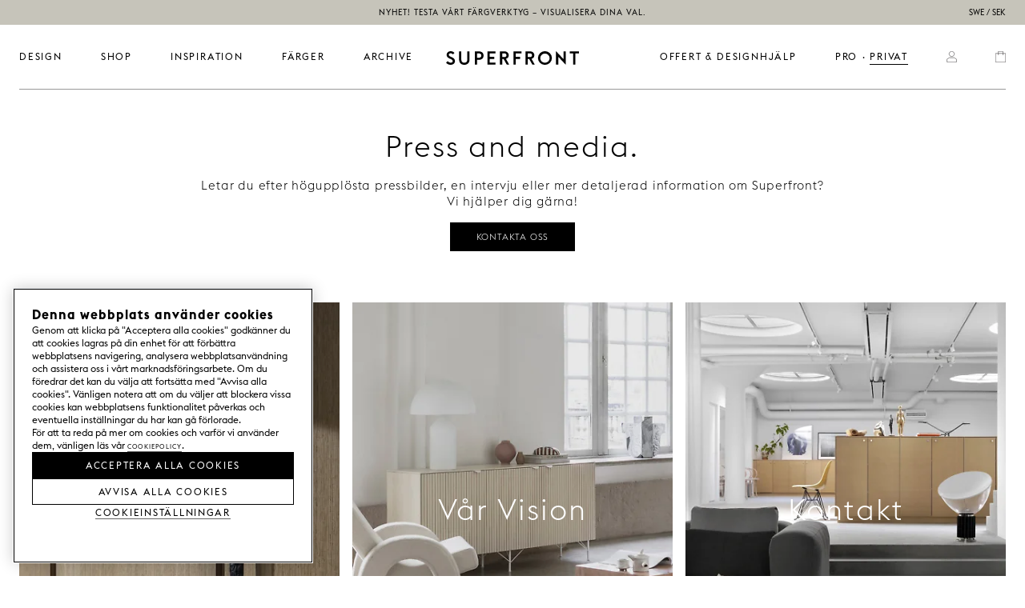

--- FILE ---
content_type: text/html; charset=UTF-8
request_url: https://superfront.com/sv_se/press
body_size: 14544
content:
<!DOCTYPE html>
<html lang="sv" style="overflow-y: scroll;">
<head>
    <meta charset="UTF-8">
    <title>Press and media | Superfront</title>

        

    <meta name="description" content="Unika kök, badrum, sideboards, garderober eller förvaringslösningar med Superfronts fronter, handtag och ben till Ikeas stommar.">
    <meta name="viewport" content="width=device-width, initial-scale=1 user-scalable=no">

    
        <meta name="robots" content="all">
    
        <link rel="canonical" href="https://superfront.com/sv_se/press"/>

        <link rel="alternate" href="https://superfront.com/sv_se/press" hreflang="sv-se"/>
        <link rel="alternate" href="https://superfront.com/en_eu/press" hreflang="en-bg"/>
        <link rel="alternate" href="https://superfront.com/en_eu/press" hreflang="en-hr"/>
        <link rel="alternate" href="https://superfront.com/en_eu/press" hreflang="en-cy"/>
        <link rel="alternate" href="https://superfront.com/en_eu/press" hreflang="en-cz"/>
        <link rel="alternate" href="https://superfront.com/en_eu/press" hreflang="en-ee"/>
        <link rel="alternate" href="https://superfront.com/en_eu/press" hreflang="en-fi"/>
        <link rel="alternate" href="https://superfront.com/en_eu/press" hreflang="en-gr"/>
        <link rel="alternate" href="https://superfront.com/en_eu/press" hreflang="en-hu"/>
        <link rel="alternate" href="https://superfront.com/en_eu/press" hreflang="en-ie"/>
        <link rel="alternate" href="https://superfront.com/en_eu/press" hreflang="en-it"/>
        <link rel="alternate" href="https://superfront.com/en_eu/press" hreflang="en-lv"/>
        <link rel="alternate" href="https://superfront.com/en_eu/press" hreflang="en-lt"/>
        <link rel="alternate" href="https://superfront.com/en_eu/press" hreflang="en-lu"/>
        <link rel="alternate" href="https://superfront.com/en_eu/press" hreflang="en-mt"/>
        <link rel="alternate" href="https://superfront.com/en_eu/press" hreflang="en-pl"/>
        <link rel="alternate" href="https://superfront.com/en_eu/press" hreflang="en-pt"/>
        <link rel="alternate" href="https://superfront.com/en_eu/press" hreflang="en-ro"/>
        <link rel="alternate" href="https://superfront.com/en_eu/press" hreflang="en-sk"/>
        <link rel="alternate" href="https://superfront.com/en_eu/press" hreflang="en-sl"/>
        <link rel="alternate" href="https://superfront.com/en_eu/press" hreflang="en-es"/>
        <link rel="alternate" href="https://superfront.com/nb_no/presse" hreflang="nb-no"/>
        <link rel="alternate" href="https://superfront.com/en_gb/press" hreflang="en-gb"/>
        <link rel="alternate" href="https://superfront.com/fr_fr/presse" hreflang="fr-fr"/>
        <link rel="alternate" href="https://superfront.com/de_de/presse" hreflang="de-de"/>
        <link rel="alternate" href="https://superfront.com/en_global/press" hreflang="en"/>
        <link rel="alternate" href="https://superfront.com/en_dk/press" hreflang="en-dk"/>
        <link rel="alternate" href="https://superfront.com/en_us/press" hreflang="en-us"/>
        <link rel="alternate" href="https://superfront.com/de_at/presse" hreflang="de-at"/>
        <link rel="alternate" href="https://superfront.com/en_nl/press" hreflang="en-nl"/>
        <link rel="alternate" href="https://superfront.com/fr_be/presse" hreflang="fr-be"/>
        <link rel="alternate" href="https://superfront.com/it_it/press" hreflang="it-it"/>
    
        <meta name="google-site-verification" content="aISfKp5PuOghG92dqOanV0GK3aZgOmUzBrRad2uDRk4">
    
        <meta name="facebook-domain-verification" content="nea9ezxqikly17xwg79xbavb6zdajn">
    
    <link rel="icon" type="image/x-icon" href="https://superfront.com/media/favicon/stores/1/Superfront-S.png" />
    <link rel="shortcut icon" type="image/x-icon" href="https://superfront.com/media/favicon/stores/1/Superfront-S.png" />
    <!-- Google Tag Manager -->
    <script>
        (function(w,d,s,l,i){w[l]=w[l]||[];w[l].push({'gtm.start':
        new Date().getTime(),event:'gtm.js'});var f=d.getElementsByTagName(s)[0],
        j=d.createElement(s),dl=l!='dataLayer'?'&l='+l:'';j.async=true;j.src=
        'https://www.googletagmanager.com/gtm.js?id='+i+dl;f.parentNode.insertBefore(j,f);
        })(window,document,'script','dataLayer','GTM-PK2TSGZ');

        window.WHSPA = window.WHSPA || {};
        window.WHSPA.gtmContainerId = 'GTM-PK2TSGZ';
    </script>
    <!-- End Google Tag Manager -->
    <style>html, body { height: 100%; padding: 0; margin: 0; touch-action: manipulation; }</style>

                        <link rel="preload" href="https://superfront.com/media/whspa/Main.sv.3bf6a7a5.js" as="script"/>
                                <link rel="preload" href="https://superfront.com/media/whspa/Main.2f25b772.css" as="style"/>
                        <link rel="stylesheet" href="https://superfront.com/media/whspa/Main.2f25b772.css">
                    
            </head>
<body>
    <div id="main"></div>
            <script>
            parcelRequire=function(e,r,t,n){var i,o="function"==typeof parcelRequire&&parcelRequire,u="function"==typeof require&&require;function f(t,n){if(!r[t]){if(!e[t]){var i="function"==typeof parcelRequire&&parcelRequire;if(!n&&i)return i(t,!0);if(o)return o(t,!0);if(u&&"string"==typeof t)return u(t);var c=new Error("Cannot find module '"+t+"'");throw c.code="MODULE_NOT_FOUND",c}p.resolve=function(r){return e[t][1][r]||r},p.cache={};var l=r[t]=new f.Module(t);e[t][0].call(l.exports,p,l,l.exports,this)}return r[t].exports;function p(e){return f(p.resolve(e))}}f.isParcelRequire=!0,f.Module=function(e){this.id=e,this.bundle=f,this.exports={}},f.modules=e,f.cache=r,f.parent=o,f.register=function(r,t){e[r]=[function(e,r){r.exports=t},{}]};for(var c=0;c<t.length;c++)try{f(t[c])}catch(e){i||(i=e)}if(t.length){var l=f(t[t.length-1]);"object"==typeof exports&&"undefined"!=typeof module?module.exports=l:"function"==typeof define&&define.amd?define(function(){return l}):n&&(this[n]=l)}if(parcelRequire=f,i)throw i;return f}({"HhQe":[function(require,module,exports) {
function e(){var e=document.createElement("div");e.style.padding="1rem",e.style.fontFamily="Arial, sans-serif";var t=document.createElement("h1"),o=document.createElement("p"),r=document.createElement("p");t.innerText="Your brower is out of date!",o.innerHTML="Please update your browser to view this site.",r.innerHTML='Have a look at <a href="http://outdatedbrowser.com/en">http://outdatedbrowser.com/en</a> for supported browsers.',e.appendChild(t),e.appendChild(o),e.appendChild(r),document.body.appendChild(e)}module.exports={showOutdatedBrowserMessage:e};
},{}],"uDwL":[function(require,module,exports) {
"use strict";var e=require("local/browser-test");window.WHElm=window.WHElm||{},window.WHElm.bootstrap=function(t,o,r){if(void 0===window.Symbol||!CSS.supports("grid-row","1"))(0,e.showOutdatedBrowserMessage)();else{var s=t["entry.js"],d=document.createElement("script");d.onload=function(){window.WHElm.deferredBootstrap(t,o,r)},d.setAttribute("src",s),d.type="text/javascript",document.head.appendChild(d)}};
},{"local/browser-test":"HhQe"}]},{},["uDwL"], null);
            var assets = {"entry.js":"https:\/\/superfront.com\/media\/whspa\/Main.sv.3bf6a7a5.js"};
                            var flags = JSON.parse('{"pathInFragment":false,"basePath":"\\/sv_se\\/","baseUrlAssets":"https:\\/\\/superfront.com\\/media\\/whspa\\/assets\\/","urlRewrites":[{"from":"colour-sample-plain-brick","to":"catalog\\/product\\/view\\/id\\/37449"},{"from":"colour-sample-plain-charcoal","to":"catalog\\/product\\/view\\/id\\/37455"},{"from":"colour-sample-plain-concrete","to":"catalog\\/product\\/view\\/id\\/37453"},{"from":"colour-sample-plain-glass","to":"catalog\\/product\\/view\\/id\\/37451"},{"from":"colour-sample-plain-iron","to":"catalog\\/product\\/view\\/id\\/37452"},{"from":"colour-sample-plain-moss","to":"catalog\\/product\\/view\\/id\\/37450"},{"from":"colour-sample-plain-oak","to":"catalog\\/product\\/view\\/id\\/37454"},{"from":"colour-sample-plain-rust","to":"catalog\\/product\\/view\\/id\\/37447"},{"from":"takumi-double-shelf-120","to":"catalog\\/product\\/view\\/id\\/33831"},{"from":"handle-trunk-natural-leather-copper","to":"catalog\\/product\\/view\\/id\\/31094"},{"from":"trunk","to":"catalog\\/product\\/view\\/id\\/31533"},{"from":"top-bath-120x40-20-mm-carrara-marble","to":"catalog\\/product\\/view\\/id\\/30553"},{"from":"top-bath-40x40-20-mm-carrara-marble","to":"catalog\\/product\\/view\\/id\\/30550"},{"from":"top-bath-60x40-20-mm-carrara-marble","to":"catalog\\/product\\/view\\/id\\/30551"},{"from":"top-bath-80x40-20-mm-carrara-marble","to":"catalog\\/product\\/view\\/id\\/30552"},{"from":"top-bath-40x40-20-mm-lindanas-limestone","to":"catalog\\/product\\/view\\/id\\/30732"},{"from":"top-bath-120x40-20-mm-limestone","to":"catalog\\/product\\/view\\/id\\/30557"},{"from":"top-bath-40x40-20-mm-limestone","to":"catalog\\/product\\/view\\/id\\/30554"},{"from":"top-bath-60x40-20-mm-limestone","to":"catalog\\/product\\/view\\/id\\/30555"},{"from":"top-bath-80x40-20-mm-limestone","to":"catalog\\/product\\/view\\/id\\/30556"},{"from":"carrara-marble","to":"catalog\\/product\\/view\\/id\\/33128"},{"from":"colour-sample-vertical-plain-umber-wood","to":"catalog\\/product\\/view\\/id\\/31368"},{"from":"limestone","to":"catalog\\/product\\/view\\/id\\/33129"},{"from":"lindanas-limestone","to":"catalog\\/product\\/view\\/id\\/33130"},{"from":"supersink-bath-37","to":"catalog\\/product\\/view\\/id\\/32778"},{"from":"besta-express-120x64-no-pattern-silent-greige-2-fronts-2-sides-1-to","to":"catalog\\/product\\/view\\/id\\/18877"},{"from":"besta-express-120x64-harlequin-super-white-2-fronts-2-sides-1-top","to":"catalog\\/product\\/view\\/id\\/18878"},{"from":"besta-express-120x64-vertical-alabaster-wood-2-fronts-2-sides-1-top","to":"catalog\\/product\\/view\\/id\\/18879"},{"from":"besta-express-180x64-no-pattern-silent-greige-3-fronts-2-sides-1-t","to":"catalog\\/product\\/view\\/id\\/18880"},{"from":"besta-express-180x64-vertical-alabaster-wood-3-fronts-2-sides-1-to","to":"catalog\\/product\\/view\\/id\\/18882"},{"from":"besta-express-180x64-harlequin-super-white-3-fronts-2-sides-1-top","to":"catalog\\/product\\/view\\/id\\/18881"},{"from":"colour-sample","to":"catalog\\/product\\/view\\/id\\/31541"},{"from":"handle-long-mini-circus-copper","to":"catalog\\/product\\/view\\/id\\/30681"},{"from":"bruta","to":"catalog\\/product\\/view\\/id\\/37457"},{"from":"handle-bruta-deep-black","to":"catalog\\/product\\/view\\/id\\/37446"},{"from":"leg-slender-low-middle-brass","to":"catalog\\/product\\/view\\/id\\/30718"},{"from":"handle-twine-black","to":"catalog\\/product\\/view\\/id\\/30719"},{"from":"handle-long-twine-black","to":"catalog\\/product\\/view\\/id\\/30722"},{"from":"leg-captains-super-white-copper","to":"catalog\\/product\\/view\\/id\\/31047"},{"from":"leg-captains-grannie-pink-copper","to":"catalog\\/product\\/view\\/id\\/31048"},{"from":"leg-captains-aerugo-green-copper","to":"catalog\\/product\\/view\\/id\\/31049"},{"from":"colour-sample-vertical-plain-obsidian-wood","to":"catalog\\/product\\/view\\/id\\/31363"},{"from":"colour-sample-vertical-plain-cloudy-wood","to":"catalog\\/product\\/view\\/id\\/31364"},{"from":"colour-sample-vertical-plain-willow-wood","to":"catalog\\/product\\/view\\/id\\/31365"},{"from":"leg-captains-thunder-grey-copper","to":"catalog\\/product\\/view\\/id\\/31051"},{"from":"colour-sample-vertical-plain-alabaster-wood","to":"catalog\\/product\\/view\\/id\\/31366"},{"from":"colour-sample-vertical-plain-biscotti-wood","to":"catalog\\/product\\/view\\/id\\/31367"},{"from":"leg-captains-pitch-black-copper","to":"catalog\\/product\\/view\\/id\\/31052"},{"from":"leg-captains-ashton-grey-copper","to":"catalog\\/product\\/view\\/id\\/31053"},{"from":"colour-sample-plain-super-white","to":"catalog\\/product\\/view\\/id\\/31370"},{"from":"leg-captains-birch-copper","to":"catalog\\/product\\/view\\/id\\/31054"},{"from":"leg-captains-super-white-brass","to":"catalog\\/product\\/view\\/id\\/31055"},{"from":"colour-sample-plain-aerugo-green","to":"catalog\\/product\\/view\\/id\\/31372"},{"from":"leg-captains-grannie-pink-brass","to":"catalog\\/product\\/view\\/id\\/31056"},{"from":"leg-captains-aerugo-green-brass","to":"catalog\\/product\\/view\\/id\\/31057"},{"from":"leg-captains-thunder-grey-brass","to":"catalog\\/product\\/view\\/id\\/31059"},{"from":"leg-captains-pitch-black-brass","to":"catalog\\/product\\/view\\/id\\/31060"},{"from":"colour-sample-plain-silent-greige","to":"catalog\\/product\\/view\\/id\\/31380"},{"from":"leg-captains-ashton-grey-brass","to":"catalog\\/product\\/view\\/id\\/31061"},{"from":"colour-sample-plain-desert-sand","to":"catalog\\/product\\/view\\/id\\/31381"},{"from":"colour-sample-plain-willow-green","to":"catalog\\/product\\/view\\/id\\/31382"},{"from":"leg-captains-birch-brass","to":"catalog\\/product\\/view\\/id\\/31062"},{"from":"leg-trestle-grannie-pink","to":"catalog\\/product\\/view\\/id\\/31072"},{"from":"leg-trestle-aerugo-green","to":"catalog\\/product\\/view\\/id\\/31073"},{"from":"leg-trestle-thunder-grey","to":"catalog\\/product\\/view\\/id\\/31075"},{"from":"leg-trestle-pitch-black","to":"catalog\\/product\\/view\\/id\\/32944"},{"from":"leg-trestle-birch","to":"catalog\\/product\\/view\\/id\\/31078"},{"from":"leg-clean-super-white","to":"catalog\\/product\\/view\\/id\\/31079"},{"from":"leg-clean-thunder-grey","to":"catalog\\/product\\/view\\/id\\/31083"},{"from":"leg-clean-birch","to":"catalog\\/product\\/view\\/id\\/31086"},{"from":"handle-loop-black-leather-brass","to":"catalog\\/product\\/view\\/id\\/31093"},{"from":"handle-trunk-cocoa-leather-copper","to":"catalog\\/product\\/view\\/id\\/31095"},{"from":"handle-trunk-natural-leather-brass","to":"catalog\\/product\\/view\\/id\\/31099"},{"from":"handle-trunk-cocoa-leather-brass","to":"catalog\\/product\\/view\\/id\\/31100"},{"from":"handle-trunk-black-leather-brass","to":"catalog\\/product\\/view\\/id\\/31102"},{"from":"handle-trunk-cocoa-leather-steel","to":"catalog\\/product\\/view\\/id\\/31109"},{"from":"leg-metod-plinth-220-brass-colour","to":"catalog\\/product\\/view\\/id\\/31114"},{"from":"leg-captains-super-white-steel","to":"catalog\\/product\\/view\\/id\\/31115"},{"from":"leg-captains-grannie-pink-steel","to":"catalog\\/product\\/view\\/id\\/31116"},{"from":"leg-captains-thunder-grey-steel","to":"catalog\\/product\\/view\\/id\\/31119"},{"from":"leg-captains-pitch-black-steel","to":"catalog\\/product\\/view\\/id\\/31120"},{"from":"leg-slender-high-steel","to":"catalog\\/product\\/view\\/id\\/30576"},{"from":"leg-slender-high-black","to":"catalog\\/product\\/view\\/id\\/30578"},{"from":"leg-balance-super-white-copper","to":"catalog\\/product\\/view\\/id\\/31146"},{"from":"leg-balance-black-copper","to":"catalog\\/product\\/view\\/id\\/31147"},{"from":"leg-balance-super-white-steel","to":"catalog\\/product\\/view\\/id\\/31148"},{"from":"leg-balance-black-steel","to":"catalog\\/product\\/view\\/id\\/31149"},{"from":"leg-balance-black-brass","to":"catalog\\/product\\/view\\/id\\/31150"},{"from":"leg-balance-black-black","to":"catalog\\/product\\/view\\/id\\/31151"},{"from":"leg-balance-super-white-super-white","to":"catalog\\/product\\/view\\/id\\/31152"},{"from":"leg-balance-super-white-brass","to":"catalog\\/product\\/view\\/id\\/31165"},{"from":"leg-balance-brass-brass","to":"catalog\\/product\\/view\\/id\\/31168"},{"from":"leg-balance-copper-copper","to":"catalog\\/product\\/view\\/id\\/31169"},{"from":"leg-balance-steel-steel","to":"catalog\\/product\\/view\\/id\\/31170"},{"from":"handle-mini-reflection-deep-black-aluminium","to":"catalog\\/product\\/view\\/id\\/30632"},{"from":"leg-captains-cloudy-grey-brass","to":"catalog\\/product\\/view\\/id\\/31176"},{"from":"leg-captains-cloudy-grey-copper","to":"catalog\\/product\\/view\\/id\\/31177"},{"from":"leg-clean-cloudy-grey","to":"catalog\\/product\\/view\\/id\\/31179"},{"from":"leg-captains-silent-greige-brass","to":"catalog\\/product\\/view\\/id\\/31186"},{"from":"leg-captains-silent-greige-copper","to":"catalog\\/product\\/view\\/id\\/31187"},{"from":"leg-captains-silent-greige-steel","to":"catalog\\/product\\/view\\/id\\/31188"},{"from":"leg-clean-silent-greige","to":"catalog\\/product\\/view\\/id\\/31189"},{"from":"leg-trestle-silent-greige","to":"catalog\\/product\\/view\\/id\\/31190"},{"from":"leg-trestle-smoked-oak","to":"catalog\\/product\\/view\\/id\\/31197"},{"from":"handle-mini-balls-birch","to":"catalog\\/product\\/view\\/id\\/30691"},{"from":"leg-captains-smoked-oak-copper","to":"catalog\\/product\\/view\\/id\\/31199"},{"from":"leg-captains-smoked-oak-brass","to":"catalog\\/product\\/view\\/id\\/31200"},{"from":"leg-captains-smoked-oak-steel","to":"catalog\\/product\\/view\\/id\\/31201"},{"from":"leg-captains-desert-sand-brass","to":"catalog\\/product\\/view\\/id\\/31204"},{"from":"leg-captains-desert-sand-copper","to":"catalog\\/product\\/view\\/id\\/31205"},{"from":"leg-clean-desert-sand","to":"catalog\\/product\\/view\\/id\\/31207"},{"from":"leg-trestle-desert-sand","to":"catalog\\/product\\/view\\/id\\/31208"},{"from":"leg-captains-willow-green-brass","to":"catalog\\/product\\/view\\/id\\/32921"},{"from":"leg-captains-willow-green-copper","to":"catalog\\/product\\/view\\/id\\/32922"},{"from":"leg-clean-willow-green","to":"catalog\\/product\\/view\\/id\\/31214"},{"from":"leg-trestle-willow-green","to":"catalog\\/product\\/view\\/id\\/31215"},{"from":"handle-twine-brass","to":"catalog\\/product\\/view\\/id\\/15127"},{"from":"leg-angles-low-black","to":"catalog\\/product\\/view\\/id\\/31145"},{"from":"handle-twine-steel","to":"catalog\\/product\\/view\\/id\\/30721"},{"from":"leg-slender-low-brass","to":"catalog\\/product\\/view\\/id\\/30579"},{"from":"handle-twine-copper","to":"catalog\\/product\\/view\\/id\\/30720"},{"from":"handle-long-twine-brass","to":"catalog\\/product\\/view\\/id\\/30723"},{"from":"handle-long-twine-copper","to":"catalog\\/product\\/view\\/id\\/30724"},{"from":"handle-long-twine-steel","to":"catalog\\/product\\/view\\/id\\/30725"},{"from":"leg-twine-low-black","to":"catalog\\/product\\/view\\/id\\/30726"},{"from":"leg-twine-low-brass","to":"catalog\\/product\\/view\\/id\\/30727"},{"from":"leg-twine-low-copper","to":"catalog\\/product\\/view\\/id\\/30728"},{"from":"leg-twine-low-steel","to":"catalog\\/product\\/view\\/id\\/30729"},{"from":"handle-holy-wafer-black","to":"catalog\\/product\\/view\\/id\\/30332"},{"from":"handle-holy-wafer-copper","to":"catalog\\/product\\/view\\/id\\/30334"},{"from":"leg-slender-low-steel","to":"catalog\\/product\\/view\\/id\\/31143"},{"from":"supersink-bath-37-5-brass","to":"catalog\\/product\\/view\\/id\\/30558"},{"from":"supersink-bath-37-5-copper","to":"catalog\\/product\\/view\\/id\\/30559"},{"from":"supersink-bath-37-5-steel","to":"catalog\\/product\\/view\\/id\\/30730"},{"from":"screw-cap-brass","to":"catalog\\/product\\/view\\/id\\/34848"},{"from":"handle-long-circus-deep-black","to":"catalog\\/product\\/view\\/id\\/30675"},{"from":"handle-balls-birch","to":"catalog\\/product\\/view\\/id\\/30323"},{"from":"handle-balls-super-white","to":"catalog\\/product\\/view\\/id\\/30315"},{"from":"handle-extra-long-mini-circus-copper","to":"catalog\\/product\\/view\\/id\\/30716"},{"from":"handle-long-mini-circus-deep-black","to":"catalog\\/product\\/view\\/id\\/30679"},{"from":"handle-pluto-deep-black","to":"catalog\\/product\\/view\\/id\\/30636"},{"from":"handle-long-mini-circus-brass","to":"catalog\\/product\\/view\\/id\\/30680"},{"from":"handle-holy-wafer-brass","to":"catalog\\/product\\/view\\/id\\/30333"},{"from":"leg-slender-low-black","to":"catalog\\/product\\/view\\/id\\/32913"},{"from":"leg-slender-low-middle-black","to":"catalog\\/product\\/view\\/id\\/11009"},{"from":"screw-cap-chrome","to":"catalog\\/product\\/view\\/id\\/34847"},{"from":"leg-clean-lean-super-white","to":"catalog\\/product\\/view\\/id\\/30308"},{"from":"handle-swell-deep-black","to":"catalog\\/product\\/view\\/id\\/30683"},{"from":"handle-wire-brass","to":"catalog\\/product\\/view\\/id\\/30340"},{"from":"handle-loop-black-leather-copper","to":"catalog\\/product\\/view\\/id\\/30337"},{"from":"handle-loop-black-leather-steel","to":"catalog\\/product\\/view\\/id\\/30349"},{"from":"handle-long-mini-circus-aluminium","to":"catalog\\/product\\/view\\/id\\/30682"},{"from":"handle-holy-wafer-steel","to":"catalog\\/product\\/view\\/id\\/30344"},{"from":"handle-pharmacy-brass","to":"catalog\\/product\\/view\\/id\\/30624"},{"from":"handle-mini-balls-deep-black","to":"catalog\\/product\\/view\\/id\\/30638"},{"from":"handle-pharmacy-aluminium","to":"catalog\\/product\\/view\\/id\\/31171"},{"from":"handle-mini-circus-deep-black","to":"catalog\\/product\\/view\\/id\\/30637"},{"from":"leg-plinth-120-brass-colour","to":"catalog\\/product\\/view\\/id\\/30368"},{"from":"leg-angles-low-brass","to":"catalog\\/product\\/view\\/id\\/30585"},{"from":"handle-push-open-metod-standard-grey","to":"catalog\\/product\\/view\\/id\\/32857"},{"from":"handle-balls-desert-sand","to":"catalog\\/product\\/view\\/id\\/30695"},{"from":"handle-pluto-aluminium","to":"catalog\\/product\\/view\\/id\\/30635"},{"from":"leg-clean-lean-bottle-green","to":"catalog\\/product\\/view\\/id\\/30311"},{"from":"leg-clean-lean-thunder-grey","to":"catalog\\/product\\/view\\/id\\/30312"},{"from":"leg-clean-lean-pitch-black","to":"catalog\\/product\\/view\\/id\\/31087"},{"from":"leg-clean-lean-birch","to":"catalog\\/product\\/view\\/id\\/30314"},{"from":"leg-clean-lean-cloudy-grey","to":"catalog\\/product\\/view\\/id\\/30644"},{"from":"leg-clean-lean-silent-greige","to":"catalog\\/product\\/view\\/id\\/30656"},{"from":"leg-clean-lean-smoked-oak","to":"catalog\\/product\\/view\\/id\\/30692"},{"from":"leg-clean-lean-desert-sand","to":"catalog\\/product\\/view\\/id\\/30696"},{"from":"leg-clean-lean-willow-green","to":"catalog\\/product\\/view\\/id\\/30703"},{"from":"tap-bath-nivito-rh-320-black","to":"catalog\\/product\\/view\\/id\\/30574"},{"from":"handle-balls-willow-green","to":"catalog\\/product\\/view\\/id\\/30702"},{"from":"tap-bath-nivito-rh-330-super-white","to":"catalog\\/product\\/view\\/id\\/30573"},{"from":"handle-balls-brass","to":"catalog\\/product\\/view\\/id\\/30324"},{"from":"handle-wire-chrome","to":"catalog\\/product\\/view\\/id\\/30343"},{"from":"handle-pharmacy-copper","to":"catalog\\/product\\/view\\/id\\/30625"},{"from":"handle-circus-copper","to":"catalog\\/product\\/view\\/id\\/30342"},{"from":"handle-mini-circus-aluminium","to":"catalog\\/product\\/view\\/id\\/30549"},{"from":"handle-bar-40-willow-wood","to":"catalog\\/product\\/view\\/id\\/30771"},{"from":"handle-bar-100-alabaster-wood","to":"catalog\\/product\\/view\\/id\\/30796"},{"from":"leg-metod-plinth-220-aerugo-green","to":"catalog\\/product\\/view\\/id\\/22844"},{"from":"handle-circus-brass","to":"catalog\\/product\\/view\\/id\\/31106"},{"from":"handle-mini-circus-brass","to":"catalog\\/product\\/view\\/id\\/31142"},{"from":"handle-mini-circus-copper","to":"catalog\\/product\\/view\\/id\\/30548"},{"from":"handle-pharmacy-deep-black","to":"catalog\\/product\\/view\\/id\\/30626"},{"from":"handle-reflection-brass","to":"catalog\\/product\\/view\\/id\\/30627"},{"from":"handle-reflection-aluminium","to":"catalog\\/product\\/view\\/id\\/30629"},{"from":"handle-pluto-brass","to":"catalog\\/product\\/view\\/id\\/30633"},{"from":"leg-angles-high-super-white","to":"catalog\\/product\\/view\\/id\\/30583"},{"from":"supersink-skal-steel","to":"catalog\\/product\\/view\\/id\\/32779"},{"from":"handle-butterfly-pitch-black","to":"catalog\\/product\\/view\\/id\\/30329"},{"from":"leg-plinth-60-brass-colour","to":"catalog\\/product\\/view\\/id\\/30360"},{"from":"leg-plinth-180-brass-colour","to":"catalog\\/product\\/view\\/id\\/30663"},{"from":"top-besta-120x20-for-two-sides-20-mm-limestone","to":"catalog\\/product\\/view\\/id\\/16600"},{"from":"handle-mini-reflection-brass","to":"catalog\\/product\\/view\\/id\\/31172"},{"from":"handle-balls-green-marble","to":"catalog\\/product\\/view\\/id\\/30327"},{"from":"handle-trunk-natural-leather-steel","to":"catalog\\/product\\/view\\/id\\/31108"},{"from":"handle-trunk-black-leather-steel","to":"catalog\\/product\\/view\\/id\\/31111"},{"from":"handle-balls-carrara-marble","to":"catalog\\/product\\/view\\/id\\/30326"},{"from":"handle-extra-long-mini-circus-deep-black","to":"catalog\\/product\\/view\\/id\\/30717"},{"from":"leg-angles-high-steel","to":"catalog\\/product\\/view\\/id\\/30582"},{"from":"handle-circus-deep-black","to":"catalog\\/product\\/view\\/id\\/30341"},{"from":"handle-extra-long-mini-circus-aluminium","to":"catalog\\/product\\/view\\/id\\/30714"},{"from":"handle-push-open-besta-standard-grey","to":"catalog\\/product\\/view\\/id\\/32858"},{"from":"top-besta-60x20-for-two-sides-20-mm-carrara-marble","to":"catalog\\/product\\/view\\/id\\/16597"},{"from":"handle-swell-raw-copper","to":"catalog\\/product\\/view\\/id\\/30688"},{"from":"handle-long-circus-brass","to":"catalog\\/product\\/view\\/id\\/30676"},{"from":"handle-trunk-black-leather-copper","to":"catalog\\/product\\/view\\/id\\/31097"},{"from":"handle-extra-long-mini-circus-brass","to":"catalog\\/product\\/view\\/id\\/30715"},{"from":"handle-circus-aluminium","to":"catalog\\/product\\/view\\/id\\/30350"},{"from":"leg-angles-high-black","to":"catalog\\/product\\/view\\/id\\/30584"},{"from":"leg-slender-low-super-white","to":"catalog\\/product\\/view\\/id\\/31144"},{"from":"leg-slender-low-middle-super-white","to":"catalog\\/product\\/view\\/id\\/31233"},{"from":"handle-wire-black","to":"catalog\\/product\\/view\\/id\\/30339"},{"from":"leg-angles-low-steel","to":"catalog\\/product\\/view\\/id\\/30586"},{"from":"tap-bath-tapwell-evo-078-chrome","to":"catalog\\/product\\/view\\/id\\/30569"},{"from":"leg-angles-low-super-white","to":"catalog\\/product\\/view\\/id\\/30587"},{"from":"handle-long-circus-copper","to":"catalog\\/product\\/view\\/id\\/30677"},{"from":"handle-swell-raw-brass","to":"catalog\\/product\\/view\\/id\\/30687"},{"from":"handle-trunk-kinky-red-leather-copper","to":"catalog\\/product\\/view\\/id\\/31098"},{"from":"tap-bath-tapwell-evo-078-brass","to":"catalog\\/product\\/view\\/id\\/30566"},{"from":"handle-mini-balls-aluminium","to":"catalog\\/product\\/view\\/id\\/30385"},{"from":"leg-slender-low-middle-steel","to":"catalog\\/product\\/view\\/id\\/31232"},{"from":"handle-swell-brass","to":"catalog\\/product\\/view\\/id\\/30684"},{"from":"handle-balls-aluminium","to":"catalog\\/product\\/view\\/id\\/30345"},{"from":"handle-mini-balls-brass","to":"catalog\\/product\\/view\\/id\\/30383"},{"from":"handle-balls-aerugo-green","to":"catalog\\/product\\/view\\/id\\/30317"},{"from":"handle-reflection-copper","to":"catalog\\/product\\/view\\/id\\/30628"},{"from":"handle-reflection-deep-black-aluminium","to":"catalog\\/product\\/view\\/id\\/30630"},{"from":"handle-mini-reflection-copper","to":"catalog\\/product\\/view\\/id\\/31173"},{"from":"handle-mini-reflection-aluminium","to":"catalog\\/product\\/view\\/id\\/30631"},{"from":"bracket-circus-brass","to":"catalog\\/product\\/view\\/id\\/40658"},{"from":"bracket-circus-copper","to":"catalog\\/product\\/view\\/id\\/40659"},{"from":"bracket-circus-steel","to":"catalog\\/product\\/view\\/id\\/40660"},{"from":"bracket-circus-white","to":"catalog\\/product\\/view\\/id\\/40661"},{"from":"bracket-circus-black","to":"catalog\\/product\\/view\\/id\\/40662"},{"from":"bracket-wire-brass","to":"catalog\\/product\\/view\\/id\\/40663"},{"from":"bracket-wire-copper","to":"catalog\\/product\\/view\\/id\\/40664"},{"from":"bracket-wire-steel","to":"catalog\\/product\\/view\\/id\\/40665"},{"from":"bracket-wire-white","to":"catalog\\/product\\/view\\/id\\/40666"},{"from":"bracket-wire-black","to":"catalog\\/product\\/view\\/id\\/40667"},{"from":"leg-slender-high-super-white","to":"catalog\\/product\\/view\\/id\\/30577"},{"from":"bracket-circus","to":"catalog\\/product\\/view\\/id\\/40668"},{"from":"bracket-wire","to":"catalog\\/product\\/view\\/id\\/40669"},{"from":"shelf-120x20-17-mm-umber-wood","to":"catalog\\/product\\/view\\/id\\/33340"},{"from":"shelf-80x20-17-mm-umber-wood","to":"catalog\\/product\\/view\\/id\\/33407"},{"from":"shelf-120x20-17-mm-alabaster-wood","to":"catalog\\/product\\/view\\/id\\/33424"},{"from":"shelf-80x20-17-mm-alabaster-wood","to":"catalog\\/product\\/view\\/id\\/33337"},{"from":"shelf-120x20-17-mm-obsidian-wood","to":"catalog\\/product\\/view\\/id\\/33427"},{"from":"shelf-80x20-17-mm-obsidian-wood","to":"catalog\\/product\\/view\\/id\\/33408"},{"from":"shelf-80x20-16-mm-aerugo-green","to":"catalog\\/product\\/view\\/id\\/33393"},{"from":"shelf-80x20-16-mm-super-white","to":"catalog\\/product\\/view\\/id\\/33391"},{"from":"shelf-120x20-16-mm-super-white","to":"catalog\\/product\\/view\\/id\\/33410"},{"from":"shelf-80x20-16-mm-desert-sand","to":"catalog\\/product\\/view\\/id\\/33400"},{"from":"shelf-120x20-16-mm-desert-sand","to":"catalog\\/product\\/view\\/id\\/33419"},{"from":"shelf-120x20-16-mm-willow-green","to":"catalog\\/product\\/view\\/id\\/33420"},{"from":"shelf-80x20-16-mm-willow-green","to":"catalog\\/product\\/view\\/id\\/33401"},{"from":"shelf-120x20-17-mm-willow-wood","to":"catalog\\/product\\/view\\/id\\/33423"},{"from":"shelf-80x20-17-mm-willow-wood","to":"catalog\\/product\\/view\\/id\\/33404"},{"from":"shelf-120x20-16-mm-silent-greige","to":"catalog\\/product\\/view\\/id\\/33418"},{"from":"shelf-80x20-16-mm-silent-greige","to":"catalog\\/product\\/view\\/id\\/33399"},{"from":"shelf-80","to":"catalog\\/product\\/view\\/id\\/40670"},{"from":"shelf-120","to":"catalog\\/product\\/view\\/id\\/40671"},{"from":"shelf-120x20-16-mm-ncs-code","to":"catalog\\/product\\/view\\/id\\/33409"},{"from":"shelf-80x20-16-mm-ncs-code","to":"catalog\\/product\\/view\\/id\\/33390"},{"from":"handle-balls-pale-lilac","to":"catalog\\/product\\/view\\/id\\/30318"},{"from":"handle-balls-bottle-green","to":"catalog\\/product\\/view\\/id\\/30319"},{"from":"handle-balls-thunder-grey","to":"catalog\\/product\\/view\\/id\\/30320"},{"from":"handle-balls-pitch-black","to":"catalog\\/product\\/view\\/id\\/30321"},{"from":"handle-balls-copper","to":"catalog\\/product\\/view\\/id\\/30325"},{"from":"handle-balls-cloudy-grey","to":"catalog\\/product\\/view\\/id\\/30647"},{"from":"leg-faktum-plinth-220-super-white","to":"catalog\\/product\\/view\\/id\\/19246"},{"from":"top-besta-60x20-for-two-sides-20-mm-limestone","to":"catalog\\/product\\/view\\/id\\/16598"},{"from":"handle-bar-30-desert-sand","to":"catalog\\/product\\/view\\/id\\/30911"},{"from":"leg-faktum-plinth-220-desert-sand","to":"catalog\\/product\\/view\\/id\\/19503"},{"from":"handle-bar-40-biscotti-wood","to":"catalog\\/product\\/view\\/id\\/30767"},{"from":"handle-bar-60-biscotti-wood","to":"catalog\\/product\\/view\\/id\\/30779"},{"from":"handle-bar-80-biscotti-wood","to":"catalog\\/product\\/view\\/id\\/30791"},{"from":"handle-mini-balls-copper","to":"catalog\\/product\\/view\\/id\\/30384"},{"from":"leg-takumi-low-for-180-3-silent-greige","to":"catalog\\/product\\/view\\/id\\/33701"},{"from":"leg-metod-plinth-220-ncs-code","to":"catalog\\/product\\/view\\/id\\/31132"},{"from":"handle-bar-60-ncs-code","to":"catalog\\/product\\/view\\/id\\/30961"},{"from":"handle-bar-100-ncs-code","to":"catalog\\/product\\/view\\/id\\/30997"},{"from":"handle-bar-180-ncs-code","to":"catalog\\/product\\/view\\/id\\/31286"},{"from":"handle-bar-236-umber-wood","to":"catalog\\/product\\/view\\/id\\/30852"},{"from":"handle-bar-45-silent-greige","to":"catalog\\/product\\/view\\/id\\/30946"},{"from":"handle-bar-236-silent-greige","to":"catalog\\/product\\/view\\/id\\/31331"},{"from":"handle-bar-236-desert-sand","to":"catalog\\/product\\/view\\/id\\/31332"},{"from":"handle-bar-236-obsidian-wood","to":"catalog\\/product\\/view\\/id\\/31361"},{"from":"top-besta-120x40-for-no-sides-20-mm-limestone","to":"catalog\\/product\\/view\\/id\\/15136"},{"from":"handle-bar-64-obsidian-wood","to":"catalog\\/product\\/view\\/id\\/31350"},{"from":"leg-metod-plinth-220-obsidian-wood","to":"catalog\\/product\\/view\\/id\\/30425"},{"from":"handle-bar-40-obsidian-wood","to":"catalog\\/product\\/view\\/id\\/31347"},{"from":"handle-bar-60-obsidian-wood","to":"catalog\\/product\\/view\\/id\\/31349"},{"from":"handle-bar-80-obsidian-wood","to":"catalog\\/product\\/view\\/id\\/31351"},{"from":"leg-takumi-low-for-120-3-silent-greige","to":"catalog\\/product\\/view\\/id\\/33663"},{"from":"handle-bar-20-willow-wood","to":"catalog\\/product\\/view\\/id\\/30741"},{"from":"handle-bar-30-biscotti-wood","to":"catalog\\/product\\/view\\/id\\/30743"},{"from":"handle-swell-aluminium","to":"catalog\\/product\\/view\\/id\\/30686"},{"from":"handle-bar-20-umber-wood","to":"catalog\\/product\\/view\\/id\\/30738"},{"from":"handle-bar-40-umber-wood","to":"catalog\\/product\\/view\\/id\\/30768"},{"from":"handle-bar-60-umber-wood","to":"catalog\\/product\\/view\\/id\\/30780"},{"from":"handle-bar-201-silent-greige","to":"catalog\\/product\\/view\\/id\\/31319"},{"from":"handle-bar-128-willow-wood","to":"catalog\\/product\\/view\\/id\\/30813"},{"from":"circus","to":"catalog\\/product\\/view\\/id\\/31517"},{"from":"top-besta-120x40-for-one-side-20-mm-limestone","to":"catalog\\/product\\/view\\/id\\/15144"},{"from":"handle-bar-30-umber-wood","to":"catalog\\/product\\/view\\/id\\/30744"},{"from":"handle-bar-45-umber-wood","to":"catalog\\/product\\/view\\/id\\/30774"},{"from":"handle-bar-80-umber-wood","to":"catalog\\/product\\/view\\/id\\/30792"},{"from":"handle-bar-120-umber-wood","to":"catalog\\/product\\/view\\/id\\/30804"},{"from":"leg-faktum-plinth-220-umber-wood","to":"catalog\\/product\\/view\\/id\\/32677"},{"from":"leg-metod-plinth-220-biscotti-wood","to":"catalog\\/product\\/view\\/id\\/29462"},{"from":"handle-bar-100-biscotti-wood","to":"catalog\\/product\\/view\\/id\\/30797"},{"from":"handle-bar-140-biscotti-wood","to":"catalog\\/product\\/view\\/id\\/30815"},{"from":"handle-bar-236-biscotti-wood","to":"catalog\\/product\\/view\\/id\\/30851"},{"from":"takumi-single-shelf-80","to":"catalog\\/product\\/view\\/id\\/33827"},{"from":"handle-bar-38-alabaster-wood","to":"catalog\\/product\\/view\\/id\\/30748"},{"from":"handle-bar-64-alabaster-wood","to":"catalog\\/product\\/view\\/id\\/30784"},{"from":"takumi-double-shelf-80","to":"catalog\\/product\\/view\\/id\\/33828"},{"from":"leg-metod-plinth-220-alabaster-wood","to":"catalog\\/product\\/view\\/id\\/29461"},{"from":"handle-bar-60-alabaster-wood","to":"catalog\\/product\\/view\\/id\\/30778"},{"from":"handle-bar-80-alabaster-wood","to":"catalog\\/product\\/view\\/id\\/30790"},{"from":"handle-bar-30-obsidian-wood","to":"catalog\\/product\\/view\\/id\\/31345"},{"from":"handle-bar-160-alabaster-wood","to":"catalog\\/product\\/view\\/id\\/30820"},{"from":"takumi-triple-shelf-120","to":"catalog\\/product\\/view\\/id\\/33832"},{"from":"handle-bar-192-super-white","to":"catalog\\/product\\/view\\/id\\/31287"},{"from":"leg-faktum-plinth-220-obsidian-wood","to":"catalog\\/product\\/view\\/id\\/32672"},{"from":"leg-faktum-plinth-220-willow-wood","to":"catalog\\/product\\/view\\/id\\/32674"},{"from":"leg-faktum-plinth-220-alabaster-wood","to":"catalog\\/product\\/view\\/id\\/32675"},{"from":"leg-faktum-plinth-220-biscotti-wood","to":"catalog\\/product\\/view\\/id\\/32676"},{"from":"leg-takumi-low-for-120-3-ncs","to":"catalog\\/product\\/view\\/id\\/33654"},{"from":"leg-takumi-low-for-120-3-super-white","to":"catalog\\/product\\/view\\/id\\/33655"},{"from":"leg-takumi-low-for-120-3-aerugo-green","to":"catalog\\/product\\/view\\/id\\/33657"},{"from":"leg-takumi-low-for-120-3-desert-sand","to":"catalog\\/product\\/view\\/id\\/33664"},{"from":"leg-takumi-low-for-120-3-willow-green","to":"catalog\\/product\\/view\\/id\\/33665"},{"from":"leg-takumi-low-for-120-3-willow-wood","to":"catalog\\/product\\/view\\/id\\/33668"},{"from":"leg-takumi-low-for-120-3-alabaster-wood","to":"catalog\\/product\\/view\\/id\\/33669"},{"from":"leg-takumi-low-for-120-3-biscotti-wood","to":"catalog\\/product\\/view\\/id\\/33670"},{"from":"leg-takumi-low-for-120-3-umber-wood","to":"catalog\\/product\\/view\\/id\\/33671"},{"from":"leg-takumi-low-for-120-3-obsidian-wood","to":"catalog\\/product\\/view\\/id\\/33672"},{"from":"leg-takumi-low-for-180-3-ncs","to":"catalog\\/product\\/view\\/id\\/33692"},{"from":"leg-takumi-low-for-180-3-super-white","to":"catalog\\/product\\/view\\/id\\/33693"},{"from":"leg-takumi-low-for-180-3-aerugo-green","to":"catalog\\/product\\/view\\/id\\/33695"},{"from":"leg-takumi-low-for-180-3-desert-sand","to":"catalog\\/product\\/view\\/id\\/33702"},{"from":"leg-takumi-low-for-180-3-willow-green","to":"catalog\\/product\\/view\\/id\\/33703"},{"from":"leg-takumi-low-for-180-3-willow-wood","to":"catalog\\/product\\/view\\/id\\/33706"},{"from":"leg-takumi-low-for-180-3-alabaster-wood","to":"catalog\\/product\\/view\\/id\\/33707"},{"from":"leg-takumi-low-for-180-3-biscotti-wood","to":"catalog\\/product\\/view\\/id\\/33708"},{"from":"leg-takumi-low-for-180-3-umber-wood","to":"catalog\\/product\\/view\\/id\\/33709"},{"from":"leg-takumi-low-for-180-3-obsidian-wood","to":"catalog\\/product\\/view\\/id\\/33710"},{"from":"leg-metod-plinth-220-oak","to":"catalog\\/product\\/view\\/id\\/35144"},{"from":"leg-metod-plinth-220-charcoal","to":"catalog\\/product\\/view\\/id\\/35145"},{"from":"leg-faktum-plinth-220-aerugo-green","to":"catalog\\/product\\/view\\/id\\/19248"},{"from":"leg-faktum-plinth-220-ncs-code","to":"catalog\\/product\\/view\\/id\\/19300"},{"from":"leg-faktum-plinth-220-silent-greige","to":"catalog\\/product\\/view\\/id\\/19391"},{"from":"leg-faktum-plinth-220-willow-green","to":"catalog\\/product\\/view\\/id\\/19504"},{"from":"leg-metod-plinth-220-super-white","to":"catalog\\/product\\/view\\/id\\/22842"},{"from":"leg-metod-plinth-220-silent-greige","to":"catalog\\/product\\/view\\/id\\/24938"},{"from":"leg-metod-plinth-220-desert-sand","to":"catalog\\/product\\/view\\/id\\/26038"},{"from":"leg-metod-plinth-220-willow-green","to":"catalog\\/product\\/view\\/id\\/26039"},{"from":"leg-metod-plinth-220-umber-wood","to":"catalog\\/product\\/view\\/id\\/29463"},{"from":"leg-metod-plinth-220-willow-wood","to":"catalog\\/product\\/view\\/id\\/29466"},{"from":"handle-pluto-copper","to":"catalog\\/product\\/view\\/id\\/30634"},{"from":"handle-long-circus-aluminium","to":"catalog\\/product\\/view\\/id\\/30678"},{"from":"handle-swell-copper","to":"catalog\\/product\\/view\\/id\\/30685"},{"from":"handle-bar-20-alabaster-wood","to":"catalog\\/product\\/view\\/id\\/30736"},{"from":"handle-bar-20-biscotti-wood","to":"catalog\\/product\\/view\\/id\\/30737"},{"from":"handle-bar-30-alabaster-wood","to":"catalog\\/product\\/view\\/id\\/30742"},{"from":"handle-bar-30-willow-wood","to":"catalog\\/product\\/view\\/id\\/30747"},{"from":"handle-bar-38-biscotti-wood","to":"catalog\\/product\\/view\\/id\\/30749"},{"from":"handle-bar-38-umber-wood","to":"catalog\\/product\\/view\\/id\\/30750"},{"from":"handle-bar-38-willow-wood","to":"catalog\\/product\\/view\\/id\\/30753"},{"from":"handle-bar-40-alabaster-wood","to":"catalog\\/product\\/view\\/id\\/30766"},{"from":"handle-bar-45-alabaster-wood","to":"catalog\\/product\\/view\\/id\\/30772"},{"from":"handle-bar-45-biscotti-wood","to":"catalog\\/product\\/view\\/id\\/30773"},{"from":"handle-bar-45-willow-wood","to":"catalog\\/product\\/view\\/id\\/30777"},{"from":"handle-bar-60-willow-wood","to":"catalog\\/product\\/view\\/id\\/30783"},{"from":"handle-bar-64-biscotti-wood","to":"catalog\\/product\\/view\\/id\\/30785"},{"from":"handle-bar-64-umber-wood","to":"catalog\\/product\\/view\\/id\\/30786"},{"from":"handle-bar-64-willow-wood","to":"catalog\\/product\\/view\\/id\\/30789"},{"from":"handle-bar-80-willow-wood","to":"catalog\\/product\\/view\\/id\\/30795"},{"from":"handle-bar-100-umber-wood","to":"catalog\\/product\\/view\\/id\\/30798"},{"from":"handle-bar-100-willow-wood","to":"catalog\\/product\\/view\\/id\\/30801"},{"from":"handle-bar-120-alabaster-wood","to":"catalog\\/product\\/view\\/id\\/30802"},{"from":"handle-bar-120-biscotti-wood","to":"catalog\\/product\\/view\\/id\\/30803"},{"from":"handle-bar-120-willow-wood","to":"catalog\\/product\\/view\\/id\\/30807"},{"from":"handle-bar-128-alabaster-wood","to":"catalog\\/product\\/view\\/id\\/30808"},{"from":"handle-bar-128-biscotti-wood","to":"catalog\\/product\\/view\\/id\\/30809"},{"from":"handle-bar-128-umber-wood","to":"catalog\\/product\\/view\\/id\\/30810"},{"from":"handle-bar-140-alabaster-wood","to":"catalog\\/product\\/view\\/id\\/30814"},{"from":"handle-bar-140-umber-wood","to":"catalog\\/product\\/view\\/id\\/30816"},{"from":"handle-bar-140-willow-wood","to":"catalog\\/product\\/view\\/id\\/30819"},{"from":"handle-bar-160-biscotti-wood","to":"catalog\\/product\\/view\\/id\\/30821"},{"from":"handle-bar-160-umber-wood","to":"catalog\\/product\\/view\\/id\\/30822"},{"from":"handle-bar-160-willow-wood","to":"catalog\\/product\\/view\\/id\\/30825"},{"from":"handle-bar-180-alabaster-wood","to":"catalog\\/product\\/view\\/id\\/30826"},{"from":"handle-bar-180-biscotti-wood","to":"catalog\\/product\\/view\\/id\\/30827"},{"from":"handle-bar-180-umber-wood","to":"catalog\\/product\\/view\\/id\\/30828"},{"from":"handle-bar-180-willow-wood","to":"catalog\\/product\\/view\\/id\\/30831"},{"from":"handle-bar-192-alabaster-wood","to":"catalog\\/product\\/view\\/id\\/30832"},{"from":"handle-bar-192-biscotti-wood","to":"catalog\\/product\\/view\\/id\\/30833"},{"from":"handle-bar-192-umber-wood","to":"catalog\\/product\\/view\\/id\\/30834"},{"from":"handle-bar-192-willow-wood","to":"catalog\\/product\\/view\\/id\\/30837"},{"from":"handle-bar-200-alabaster-wood","to":"catalog\\/product\\/view\\/id\\/30838"},{"from":"handle-bar-200-biscotti-wood","to":"catalog\\/product\\/view\\/id\\/30839"},{"from":"handle-bar-200-umber-wood","to":"catalog\\/product\\/view\\/id\\/30840"},{"from":"handle-bar-200-willow-wood","to":"catalog\\/product\\/view\\/id\\/30843"},{"from":"handle-bar-201-alabaster-wood","to":"catalog\\/product\\/view\\/id\\/30844"},{"from":"handle-bar-201-biscotti-wood","to":"catalog\\/product\\/view\\/id\\/30845"},{"from":"handle-bar-201-umber-wood","to":"catalog\\/product\\/view\\/id\\/30846"},{"from":"handle-bar-201-willow-wood","to":"catalog\\/product\\/view\\/id\\/30849"},{"from":"handle-bar-236-alabaster-wood","to":"catalog\\/product\\/view\\/id\\/30850"},{"from":"handle-bar-236-willow-wood","to":"catalog\\/product\\/view\\/id\\/30855"},{"from":"handle-bar-20-super-white","to":"catalog\\/product\\/view\\/id\\/30890"},{"from":"handle-bar-20-aerugo-green","to":"catalog\\/product\\/view\\/id\\/30892"},{"from":"handle-bar-20-silent-greige","to":"catalog\\/product\\/view\\/id\\/30898"},{"from":"handle-bar-20-desert-sand","to":"catalog\\/product\\/view\\/id\\/30899"},{"from":"handle-bar-20-willow-green","to":"catalog\\/product\\/view\\/id\\/30900"},{"from":"handle-bar-20-ncs-code","to":"catalog\\/product\\/view\\/id\\/30901"},{"from":"handle-bar-30-super-white","to":"catalog\\/product\\/view\\/id\\/30902"},{"from":"handle-bar-30-aerugo-green","to":"catalog\\/product\\/view\\/id\\/30904"},{"from":"handle-bar-30-silent-greige","to":"catalog\\/product\\/view\\/id\\/30910"},{"from":"handle-bar-30-willow-green","to":"catalog\\/product\\/view\\/id\\/30912"},{"from":"handle-bar-30-ncs-code","to":"catalog\\/product\\/view\\/id\\/30913"},{"from":"handle-bar-38-super-white","to":"catalog\\/product\\/view\\/id\\/30914"},{"from":"handle-bar-38-aerugo-green","to":"catalog\\/product\\/view\\/id\\/30916"},{"from":"handle-bar-38-silent-greige","to":"catalog\\/product\\/view\\/id\\/30922"},{"from":"handle-bar-38-desert-sand","to":"catalog\\/product\\/view\\/id\\/30923"},{"from":"handle-bar-38-willow-green","to":"catalog\\/product\\/view\\/id\\/30924"},{"from":"handle-bar-38-ncs-code","to":"catalog\\/product\\/view\\/id\\/30925"},{"from":"handle-bar-40-super-white","to":"catalog\\/product\\/view\\/id\\/30926"},{"from":"handle-bar-40-aerugo-green","to":"catalog\\/product\\/view\\/id\\/30928"},{"from":"handle-bar-40-silent-greige","to":"catalog\\/product\\/view\\/id\\/30934"},{"from":"handle-bar-40-desert-sand","to":"catalog\\/product\\/view\\/id\\/30935"},{"from":"handle-bar-40-willow-green","to":"catalog\\/product\\/view\\/id\\/30936"},{"from":"handle-bar-40-ncs-code","to":"catalog\\/product\\/view\\/id\\/30937"},{"from":"handle-bar-45-super-white","to":"catalog\\/product\\/view\\/id\\/30938"},{"from":"handle-bar-45-aerugo-green","to":"catalog\\/product\\/view\\/id\\/30940"},{"from":"handle-bar-45-desert-sand","to":"catalog\\/product\\/view\\/id\\/30947"},{"from":"handle-bar-45-willow-green","to":"catalog\\/product\\/view\\/id\\/30948"},{"from":"handle-bar-45-ncs-code","to":"catalog\\/product\\/view\\/id\\/30949"},{"from":"handle-bar-60-super-white","to":"catalog\\/product\\/view\\/id\\/30950"},{"from":"handle-bar-60-aerugo-green","to":"catalog\\/product\\/view\\/id\\/30952"},{"from":"handle-bar-60-silent-greige","to":"catalog\\/product\\/view\\/id\\/30958"},{"from":"handle-bar-60-desert-sand","to":"catalog\\/product\\/view\\/id\\/30959"},{"from":"handle-bar-60-willow-green","to":"catalog\\/product\\/view\\/id\\/30960"},{"from":"handle-bar-64-super-white","to":"catalog\\/product\\/view\\/id\\/30962"},{"from":"handle-bar-64-aerugo-green","to":"catalog\\/product\\/view\\/id\\/30964"},{"from":"handle-bar-64-silent-greige","to":"catalog\\/product\\/view\\/id\\/30970"},{"from":"handle-bar-64-desert-sand","to":"catalog\\/product\\/view\\/id\\/30971"},{"from":"handle-bar-64-willow-green","to":"catalog\\/product\\/view\\/id\\/30972"},{"from":"handle-bar-64-ncs-code","to":"catalog\\/product\\/view\\/id\\/30973"},{"from":"handle-bar-80-super-white","to":"catalog\\/product\\/view\\/id\\/30974"},{"from":"handle-bar-80-aerugo-green","to":"catalog\\/product\\/view\\/id\\/30976"},{"from":"handle-bar-80-silent-greige","to":"catalog\\/product\\/view\\/id\\/30982"},{"from":"handle-bar-80-desert-sand","to":"catalog\\/product\\/view\\/id\\/30983"},{"from":"handle-bar-80-willow-green","to":"catalog\\/product\\/view\\/id\\/30984"},{"from":"handle-bar-80-ncs-code","to":"catalog\\/product\\/view\\/id\\/30985"},{"from":"handle-bar-100-super-white","to":"catalog\\/product\\/view\\/id\\/30986"},{"from":"handle-bar-100-aerugo-green","to":"catalog\\/product\\/view\\/id\\/30988"},{"from":"handle-bar-100-silent-greige","to":"catalog\\/product\\/view\\/id\\/30994"},{"from":"handle-bar-100-desert-sand","to":"catalog\\/product\\/view\\/id\\/30995"},{"from":"handle-bar-100-willow-green","to":"catalog\\/product\\/view\\/id\\/30996"},{"from":"handle-bar-120-super-white","to":"catalog\\/product\\/view\\/id\\/30998"},{"from":"handle-bar-120-aerugo-green","to":"catalog\\/product\\/view\\/id\\/31000"},{"from":"handle-bar-120-silent-greige","to":"catalog\\/product\\/view\\/id\\/31006"},{"from":"handle-bar-120-desert-sand","to":"catalog\\/product\\/view\\/id\\/31007"},{"from":"handle-bar-120-willow-green","to":"catalog\\/product\\/view\\/id\\/31008"},{"from":"handle-bar-120-ncs-code","to":"catalog\\/product\\/view\\/id\\/31009"},{"from":"handle-bar-128-super-white","to":"catalog\\/product\\/view\\/id\\/31010"},{"from":"handle-bar-128-aerugo-green","to":"catalog\\/product\\/view\\/id\\/31012"},{"from":"handle-bar-128-silent-greige","to":"catalog\\/product\\/view\\/id\\/31018"},{"from":"handle-bar-128-desert-sand","to":"catalog\\/product\\/view\\/id\\/31019"},{"from":"handle-bar-128-willow-green","to":"catalog\\/product\\/view\\/id\\/31020"},{"from":"handle-bar-128-ncs-code","to":"catalog\\/product\\/view\\/id\\/31021"},{"from":"handle-bar-140-super-white","to":"catalog\\/product\\/view\\/id\\/31022"},{"from":"handle-bar-140-aerugo-green","to":"catalog\\/product\\/view\\/id\\/31024"},{"from":"handle-bar-140-silent-greige","to":"catalog\\/product\\/view\\/id\\/31030"},{"from":"handle-bar-140-desert-sand","to":"catalog\\/product\\/view\\/id\\/31031"},{"from":"handle-bar-140-willow-green","to":"catalog\\/product\\/view\\/id\\/31032"},{"from":"handle-bar-140-ncs-code","to":"catalog\\/product\\/view\\/id\\/31033"},{"from":"handle-bar-160-super-white","to":"catalog\\/product\\/view\\/id\\/31034"},{"from":"handle-bar-160-aerugo-green","to":"catalog\\/product\\/view\\/id\\/31036"},{"from":"handle-bar-160-silent-greige","to":"catalog\\/product\\/view\\/id\\/31042"},{"from":"handle-bar-160-desert-sand","to":"catalog\\/product\\/view\\/id\\/31043"},{"from":"handle-bar-160-willow-green","to":"catalog\\/product\\/view\\/id\\/31044"},{"from":"handle-bar-160-ncs-code","to":"catalog\\/product\\/view\\/id\\/31045"},{"from":"handle-bar-180-super-white","to":"catalog\\/product\\/view\\/id\\/31275"},{"from":"handle-bar-180-aerugo-green","to":"catalog\\/product\\/view\\/id\\/31277"},{"from":"handle-bar-180-silent-greige","to":"catalog\\/product\\/view\\/id\\/31283"},{"from":"handle-bar-180-desert-sand","to":"catalog\\/product\\/view\\/id\\/31284"},{"from":"handle-bar-180-willow-green","to":"catalog\\/product\\/view\\/id\\/31285"},{"from":"handle-bar-192-aerugo-green","to":"catalog\\/product\\/view\\/id\\/31289"},{"from":"handle-bar-192-silent-greige","to":"catalog\\/product\\/view\\/id\\/31295"},{"from":"handle-bar-192-desert-sand","to":"catalog\\/product\\/view\\/id\\/31296"},{"from":"handle-bar-192-willow-green","to":"catalog\\/product\\/view\\/id\\/31297"},{"from":"handle-bar-192-ncs-code","to":"catalog\\/product\\/view\\/id\\/31298"},{"from":"handle-bar-200-super-white","to":"catalog\\/product\\/view\\/id\\/31299"},{"from":"handle-bar-200-aerugo-green","to":"catalog\\/product\\/view\\/id\\/31301"},{"from":"handle-bar-200-silent-greige","to":"catalog\\/product\\/view\\/id\\/31307"},{"from":"handle-bar-200-desert-sand","to":"catalog\\/product\\/view\\/id\\/31308"},{"from":"handle-bar-200-willow-green","to":"catalog\\/product\\/view\\/id\\/31309"},{"from":"handle-bar-200-ncs-code","to":"catalog\\/product\\/view\\/id\\/31310"},{"from":"handle-bar-201-super-white","to":"catalog\\/product\\/view\\/id\\/31311"},{"from":"handle-bar-201-aerugo-green","to":"catalog\\/product\\/view\\/id\\/31313"},{"from":"handle-bar-201-desert-sand","to":"catalog\\/product\\/view\\/id\\/31320"},{"from":"handle-bar-201-willow-green","to":"catalog\\/product\\/view\\/id\\/31321"},{"from":"handle-bar-201-ncs-code","to":"catalog\\/product\\/view\\/id\\/31322"},{"from":"handle-bar-236-super-white","to":"catalog\\/product\\/view\\/id\\/31323"},{"from":"handle-bar-236-aerugo-green","to":"catalog\\/product\\/view\\/id\\/31325"},{"from":"handle-bar-236-willow-green","to":"catalog\\/product\\/view\\/id\\/31333"},{"from":"handle-bar-236-ncs-code","to":"catalog\\/product\\/view\\/id\\/31334"},{"from":"handle-bar-20-obsidian-wood","to":"catalog\\/product\\/view\\/id\\/31344"},{"from":"handle-bar-38-obsidian-wood","to":"catalog\\/product\\/view\\/id\\/31346"},{"from":"handle-bar-45-obsidian-wood","to":"catalog\\/product\\/view\\/id\\/31348"},{"from":"handle-bar-100-obsidian-wood","to":"catalog\\/product\\/view\\/id\\/31352"},{"from":"handle-bar-120-obsidian-wood","to":"catalog\\/product\\/view\\/id\\/31353"},{"from":"handle-bar-128-obsidian-wood","to":"catalog\\/product\\/view\\/id\\/31354"},{"from":"handle-bar-140-obsidian-wood","to":"catalog\\/product\\/view\\/id\\/31355"},{"from":"handle-bar-160-obsidian-wood","to":"catalog\\/product\\/view\\/id\\/31356"},{"from":"handle-bar-180-obsidian-wood","to":"catalog\\/product\\/view\\/id\\/31357"},{"from":"handle-bar-192-obsidian-wood","to":"catalog\\/product\\/view\\/id\\/31358"},{"from":"handle-bar-200-obsidian-wood","to":"catalog\\/product\\/view\\/id\\/31359"},{"from":"handle-bar-201-obsidian-wood","to":"catalog\\/product\\/view\\/id\\/31360"},{"from":"leg-plinth-120-smoked-oak","to":"catalog\\/product\\/view\\/id\\/30693"},{"from":"leg-plinth-180-smoked-oak","to":"catalog\\/product\\/view\\/id\\/30694"},{"from":"takumi-triple-shelf-80","to":"catalog\\/product\\/view\\/id\\/33829"},{"from":"takumi-single-shelf-120","to":"catalog\\/product\\/view\\/id\\/33830"},{"from":"holy-wafer","to":"catalog\\/product\\/view\\/id\\/31405"},{"from":"handle-bar","to":"catalog\\/product\\/view\\/id\\/31389"},{"from":"wire","to":"catalog\\/product\\/view\\/id\\/31535"},{"from":"pharmacy","to":"catalog\\/product\\/view\\/id\\/31529"},{"from":"twine","to":"catalog\\/product\\/view\\/id\\/31534"},{"from":"long-twine","to":"catalog\\/product\\/view\\/id\\/31523"},{"from":"swell","to":"catalog\\/product\\/view\\/id\\/31532"},{"from":"pluto","to":"catalog\\/product\\/view\\/id\\/31530"},{"from":"extra-long-mini-circus","to":"catalog\\/product\\/view\\/id\\/31520"},{"from":"long-mini-circus","to":"catalog\\/product\\/view\\/id\\/31522"},{"from":"long-circus","to":"catalog\\/product\\/view\\/id\\/31521"},{"from":"reflection","to":"catalog\\/product\\/view\\/id\\/31531"},{"from":"mini-reflection","to":"catalog\\/product\\/view\\/id\\/31528"},{"from":"loop","to":"catalog\\/product\\/view\\/id\\/31524"},{"from":"balls-stone","to":"catalog\\/product\\/view\\/id\\/31514"},{"from":"mini-balls-metal","to":"catalog\\/product\\/view\\/id\\/31525"},{"from":"mini-balls-wood","to":"catalog\\/product\\/view\\/id\\/31526"},{"from":"balls-metal","to":"catalog\\/product\\/view\\/id\\/31513"},{"from":"handle-bar-storage","to":"catalog\\/product\\/view\\/id\\/32794"},{"from":"handle-bar-kitchens-metod","to":"catalog\\/product\\/view\\/id\\/32799"},{"from":"handle-bar-sideboard","to":"catalog\\/product\\/view\\/id\\/32793"},{"from":"tap-bath-tapwell-evo-078-copper","to":"catalog\\/product\\/view\\/id\\/30568"},{"from":"tap-bath-tapwell-bi-071-brass","to":"catalog\\/product\\/view\\/id\\/30570"},{"from":"tap-bath-tapwell-bi-071-copper","to":"catalog\\/product\\/view\\/id\\/30571"},{"from":"tap-bath-tapwell-bi-071-steel","to":"catalog\\/product\\/view\\/id\\/30572"},{"from":"slender-low","to":"catalog\\/product\\/view\\/id\\/31552"},{"from":"slender-low-middle","to":"catalog\\/product\\/view\\/id\\/31553"},{"from":"angles-low","to":"catalog\\/product\\/view\\/id\\/31545"},{"from":"slender-high","to":"catalog\\/product\\/view\\/id\\/31551"},{"from":"balance","to":"catalog\\/product\\/view\\/id\\/31547"},{"from":"captains","to":"catalog\\/product\\/view\\/id\\/32916"},{"from":"trestle","to":"catalog\\/product\\/view\\/id\\/31554"},{"from":"clean-lean","to":"catalog\\/product\\/view\\/id\\/31550"},{"from":"clean","to":"catalog\\/product\\/view\\/id\\/31549"},{"from":"metod-plinth","to":"catalog\\/product\\/view\\/id\\/32713"},{"from":"metod-bruta-plinth","to":"catalog\\/product\\/view\\/id\\/37396"},{"from":"tapwell-evo","to":"catalog\\/product\\/view\\/id\\/32715"},{"from":"tapwell-birillo","to":"catalog\\/product\\/view\\/id\\/32716"},{"from":"nivito-rhythm","to":"catalog\\/product\\/view\\/id\\/32714"},{"from":"top-besta-60x40-for-two-sides-20-mm-carrara-marble","to":"catalog\\/product\\/view\\/id\\/15128"},{"from":"top-besta-60x40-for-two-sides-20-mm-limestone","to":"catalog\\/product\\/view\\/id\\/15129"},{"from":"push-open","to":"catalog\\/product\\/view\\/id\\/40673"},{"from":"push-open-metod","to":"catalog\\/product\\/view\\/id\\/40674"},{"from":"colour-sample-plain-almost-white","to":"catalog\\/product\\/view\\/id\\/40675"},{"from":"handle-bar-20-almost-white","to":"catalog\\/product\\/view\\/id\\/40705"},{"from":"handle-bar-30-almost-white","to":"catalog\\/product\\/view\\/id\\/40706"},{"from":"handle-bar-38-almost-white","to":"catalog\\/product\\/view\\/id\\/40707"},{"from":"handle-bar-40-almost-white","to":"catalog\\/product\\/view\\/id\\/40708"},{"from":"handle-bar-45-almost-white","to":"catalog\\/product\\/view\\/id\\/40709"},{"from":"handle-bar-60-almost-white","to":"catalog\\/product\\/view\\/id\\/40710"},{"from":"handle-bar-64-almost-white","to":"catalog\\/product\\/view\\/id\\/40711"},{"from":"handle-bar-80-almost-white","to":"catalog\\/product\\/view\\/id\\/40712"},{"from":"handle-bar-100-almost-white","to":"catalog\\/product\\/view\\/id\\/40713"},{"from":"handle-bar-120-almost-white","to":"catalog\\/product\\/view\\/id\\/40714"},{"from":"handle-bar-128-almost-white","to":"catalog\\/product\\/view\\/id\\/40715"},{"from":"handle-bar-140-almost-white","to":"catalog\\/product\\/view\\/id\\/40716"},{"from":"handle-bar-160-almost-white","to":"catalog\\/product\\/view\\/id\\/40717"},{"from":"handle-bar-180-almost-white","to":"catalog\\/product\\/view\\/id\\/40718"},{"from":"handle-bar-192-almost-white","to":"catalog\\/product\\/view\\/id\\/40777"},{"from":"handle-bar-200-almost-white","to":"catalog\\/product\\/view\\/id\\/40778"},{"from":"handle-bar-201-almost-white","to":"catalog\\/product\\/view\\/id\\/40779"},{"from":"handle-bar-236-almost-white","to":"catalog\\/product\\/view\\/id\\/40780"},{"from":"shelf-80x20-16-mm-almost-white","to":"catalog\\/product\\/view\\/id\\/42791"},{"from":"shelf-120x20-16-mm-almost-white","to":"catalog\\/product\\/view\\/id\\/42792"},{"from":"leg-takumi-low-for-120-3-almost-white","to":"catalog\\/product\\/view\\/id\\/42799"},{"from":"leg-takumi-low-for-180-3-almost-white","to":"catalog\\/product\\/view\\/id\\/42801"},{"from":"leg-faktum-plinth-220-almost-white","to":"catalog\\/product\\/view\\/id\\/44286"},{"from":"leg-metod-plinth-220-almost-white","to":"catalog\\/product\\/view\\/id\\/44287"},{"from":"handle-bar-wardrobes","to":"catalog\\/product\\/view\\/id\\/32795"},{"from":"handle-bar-bathroom","to":"catalog\\/product\\/view\\/id\\/32796"},{"from":"handle-bar-kitchens-faktum","to":"catalog\\/product\\/view\\/id\\/32800"},{"from":"faktum-plinth","to":"catalog\\/product\\/view\\/id\\/32811"},{"from":"takumi-low","to":"catalog\\/product\\/view\\/id\\/33825"},{"from":"harlequin-super-white-120x64","to":"catalog\\/product\\/view\\/id\\/44292"},{"from":"harlequin-super-white-180x64","to":"catalog\\/product\\/view\\/id\\/44293"},{"from":"vertical-alabaster-wood-120x64","to":"catalog\\/product\\/view\\/id\\/44294"},{"from":"angles-high","to":"catalog\\/product\\/view\\/id\\/31544"},{"from":"twine-low","to":"catalog\\/product\\/view\\/id\\/31556"},{"from":"mini-circus","to":"catalog\\/product\\/view\\/id\\/31527"},{"from":"leg-clean-almost-white","to":"catalog\\/product\\/view\\/id\\/44296"},{"from":"leg-clean-lean-almost-white","to":"catalog\\/product\\/view\\/id\\/44297"},{"from":"leg-clean-muddy-blue","to":"catalog\\/product\\/view\\/id\\/44302"},{"from":"leg-clean-lean-muddy-blue","to":"catalog\\/product\\/view\\/id\\/44303"},{"from":"shelf-80x20-17-mm-mirage-wood","to":"catalog\\/product\\/view\\/id\\/44307"},{"from":"shelf-120x20-17-mm-mirage-wood","to":"catalog\\/product\\/view\\/id\\/44308"},{"from":"hinge-2-besta-38-64-door-steel","to":"catalog\\/product\\/view\\/id\\/44309"},{"from":"hinge-3-pax-201-door-steel","to":"catalog\\/product\\/view\\/id\\/44310"},{"from":"hinge-4-pax-236-door-steel","to":"catalog\\/product\\/view\\/id\\/44311"},{"from":"hinge-3-besta-128-192-door-steel","to":"catalog\\/product\\/view\\/id\\/44312"},{"from":"hinge-pax-201","to":"catalog\\/product\\/view\\/id\\/44313"},{"from":"hinge-pax-236","to":"catalog\\/product\\/view\\/id\\/44314"},{"from":"hinge-besta-38-64","to":"catalog\\/product\\/view\\/id\\/44315"},{"from":"hinge-besta-128-192","to":"catalog\\/product\\/view\\/id\\/44316"},{"from":"colour-sample-vertical-plain-honey-wood","to":"catalog\\/product\\/view\\/id\\/44342"},{"from":"handle-bar-20-honey-wood","to":"catalog\\/product\\/view\\/id\\/44498"},{"from":"handle-bar-30-honey-wood","to":"catalog\\/product\\/view\\/id\\/44499"},{"from":"handle-bar-38-honey-wood","to":"catalog\\/product\\/view\\/id\\/44500"},{"from":"handle-bar-40-honey-wood","to":"catalog\\/product\\/view\\/id\\/44501"},{"from":"handle-bar-45-honey-wood","to":"catalog\\/product\\/view\\/id\\/44502"},{"from":"handle-bar-60-honey-wood","to":"catalog\\/product\\/view\\/id\\/44503"},{"from":"handle-bar-64-honey-wood","to":"catalog\\/product\\/view\\/id\\/44504"},{"from":"handle-bar-80-honey-wood","to":"catalog\\/product\\/view\\/id\\/44505"},{"from":"handle-bar-100-honey-wood","to":"catalog\\/product\\/view\\/id\\/44506"},{"from":"handle-bar-120-honey-wood","to":"catalog\\/product\\/view\\/id\\/44507"},{"from":"handle-bar-128-honey-wood","to":"catalog\\/product\\/view\\/id\\/44508"},{"from":"handle-bar-140-honey-wood","to":"catalog\\/product\\/view\\/id\\/44509"},{"from":"handle-bar-160-honey-wood","to":"catalog\\/product\\/view\\/id\\/44510"},{"from":"handle-bar-180-honey-wood","to":"catalog\\/product\\/view\\/id\\/44511"},{"from":"handle-bar-192-honey-wood","to":"catalog\\/product\\/view\\/id\\/44512"},{"from":"handle-bar-201-honey-wood","to":"catalog\\/product\\/view\\/id\\/44513"},{"from":"handle-bar-200-honey-wood","to":"catalog\\/product\\/view\\/id\\/44514"},{"from":"handle-bar-236-honey-wood","to":"catalog\\/product\\/view\\/id\\/44515"},{"from":"leg-metod-plinth-220-honey-wood","to":"catalog\\/product\\/view\\/id\\/44521"},{"from":"leg-faktum-plinth-220-honey-wood","to":"catalog\\/product\\/view\\/id\\/44522"},{"from":"leg-takumi-low-for-120-3-honey-wood","to":"catalog\\/product\\/view\\/id\\/44526"},{"from":"leg-takumi-low-for-180-3-honey-wood","to":"catalog\\/product\\/view\\/id\\/44528"},{"from":"shelf-80x20-17-mm-honey-wood","to":"catalog\\/product\\/view\\/id\\/44671"},{"from":"shelf-120x20-17-mm-honey-wood","to":"catalog\\/product\\/view\\/id\\/44672"},{"from":"top-besta-60x20-for-two-sides-20-mm-smoked-oak","to":"catalog\\/product\\/view\\/id\\/16744"},{"from":"top-besta-120x20-for-two-sides-20-mm-smoked-oak","to":"catalog\\/product\\/view\\/id\\/16745"},{"from":"top-besta-180x20-for-two-sides-20-mm-smoked-oak","to":"catalog\\/product\\/view\\/id\\/16746"},{"from":"top-besta-120x40-for-two-sides-20-mm-smoked-oak","to":"catalog\\/product\\/view\\/id\\/16748"},{"from":"top-besta-180x40-for-two-sides-20-mm-smoked-oak","to":"catalog\\/product\\/view\\/id\\/16749"},{"from":"balls-wood","to":"catalog\\/product\\/view\\/id\\/31515"},{"from":"handle-mini-twine-brass","to":"catalog\\/product\\/view\\/id\\/44735"},{"from":"handle-mini-twine-copper","to":"catalog\\/product\\/view\\/id\\/44736"},{"from":"handle-mini-twine-steel","to":"catalog\\/product\\/view\\/id\\/44737"},{"from":"handle-mini-twine-black","to":"catalog\\/product\\/view\\/id\\/44738"},{"from":"mini-twine","to":"catalog\\/product\\/view\\/id\\/44739"},{"from":"shelf-mirage-80-120-cm","to":"catalog\\/product\\/view\\/id\\/44740"},{"from":"butterfly","to":"catalog\\/product\\/view\\/id\\/31516"},{"from":"handle-bar-20-concrete","to":"catalog\\/product\\/view\\/id\\/45104"},{"from":"handle-bar-30-concrete","to":"catalog\\/product\\/view\\/id\\/45105"},{"from":"handle-bar-38-concrete","to":"catalog\\/product\\/view\\/id\\/45106"},{"from":"handle-bar-40-concrete","to":"catalog\\/product\\/view\\/id\\/45107"},{"from":"handle-bar-45-concrete","to":"catalog\\/product\\/view\\/id\\/45108"},{"from":"handle-bar-60-concrete","to":"catalog\\/product\\/view\\/id\\/45109"},{"from":"handle-bar-64-concrete","to":"catalog\\/product\\/view\\/id\\/45110"},{"from":"handle-bar-80-concrete","to":"catalog\\/product\\/view\\/id\\/45111"},{"from":"handle-bar-100-concrete","to":"catalog\\/product\\/view\\/id\\/45112"},{"from":"handle-bar-120-concrete","to":"catalog\\/product\\/view\\/id\\/45113"},{"from":"handle-bar-128-concrete","to":"catalog\\/product\\/view\\/id\\/45114"},{"from":"handle-bar-140-concrete","to":"catalog\\/product\\/view\\/id\\/45115"},{"from":"handle-bar-160-concrete","to":"catalog\\/product\\/view\\/id\\/45116"},{"from":"handle-bar-180-concrete","to":"catalog\\/product\\/view\\/id\\/45117"},{"from":"handle-bar-192-concrete","to":"catalog\\/product\\/view\\/id\\/45118"},{"from":"handle-bar-201-concrete","to":"catalog\\/product\\/view\\/id\\/45119"},{"from":"handle-bar-200-concrete","to":"catalog\\/product\\/view\\/id\\/45120"},{"from":"handle-bar-236-concrete","to":"catalog\\/product\\/view\\/id\\/45121"},{"from":"leg-faktum-plinth-220-concrete","to":"catalog\\/product\\/view\\/id\\/45128"},{"from":"leg-takumi-low-for-120-3-concrete","to":"catalog\\/product\\/view\\/id\\/45132"},{"from":"leg-takumi-low-for-180-3-concrete","to":"catalog\\/product\\/view\\/id\\/45134"},{"from":"shelf-80x20-16-mm-concrete","to":"catalog\\/product\\/view\\/id\\/45802"},{"from":"shelf-120x20-16-mm-concrete","to":"catalog\\/product\\/view\\/id\\/45803"},{"from":"handle-bar-20-mineral-white","to":"catalog\\/product\\/view\\/id\\/46229"},{"from":"handle-bar-30-mineral-white","to":"catalog\\/product\\/view\\/id\\/46230"},{"from":"handle-bar-38-mineral-white","to":"catalog\\/product\\/view\\/id\\/46231"},{"from":"handle-bar-40-mineral-white","to":"catalog\\/product\\/view\\/id\\/46232"},{"from":"handle-bar-45-mineral-white","to":"catalog\\/product\\/view\\/id\\/46233"},{"from":"handle-bar-60-mineral-white","to":"catalog\\/product\\/view\\/id\\/46234"},{"from":"handle-bar-64-mineral-white","to":"catalog\\/product\\/view\\/id\\/46235"},{"from":"handle-bar-80-mineral-white","to":"catalog\\/product\\/view\\/id\\/46236"},{"from":"handle-bar-100-mineral-white","to":"catalog\\/product\\/view\\/id\\/46237"},{"from":"handle-bar-120-mineral-white","to":"catalog\\/product\\/view\\/id\\/46238"},{"from":"handle-bar-128-mineral-white","to":"catalog\\/product\\/view\\/id\\/46239"},{"from":"handle-bar-140-mineral-white","to":"catalog\\/product\\/view\\/id\\/46240"},{"from":"handle-bar-160-mineral-white","to":"catalog\\/product\\/view\\/id\\/46241"},{"from":"handle-bar-180-mineral-white","to":"catalog\\/product\\/view\\/id\\/46242"},{"from":"handle-bar-192-mineral-white","to":"catalog\\/product\\/view\\/id\\/46243"},{"from":"handle-bar-201-mineral-white","to":"catalog\\/product\\/view\\/id\\/46244"},{"from":"handle-bar-200-mineral-white","to":"catalog\\/product\\/view\\/id\\/46245"},{"from":"handle-bar-236-mineral-white","to":"catalog\\/product\\/view\\/id\\/46246"},{"from":"leg-metod-plinth-220-mineral-white","to":"catalog\\/product\\/view\\/id\\/46252"},{"from":"leg-faktum-plinth-220-mineral-white","to":"catalog\\/product\\/view\\/id\\/46253"},{"from":"leg-takumi-low-for-120-3-mineral-white","to":"catalog\\/product\\/view\\/id\\/46257"},{"from":"leg-takumi-low-for-180-3-mineral-white","to":"catalog\\/product\\/view\\/id\\/46259"},{"from":"shelf-80x20-16-mm-mineral-white","to":"catalog\\/product\\/view\\/id\\/46927"},{"from":"shelf-120x20-16-mm-mineral-white","to":"catalog\\/product\\/view\\/id\\/46928"},{"from":"leg-clean-mineral-white","to":"catalog\\/product\\/view\\/id\\/46994"},{"from":"leg-clean-lean-mineral-white","to":"catalog\\/product\\/view\\/id\\/46995"},{"from":"leg-clean-concrete","to":"catalog\\/product\\/view\\/id\\/46997"},{"from":"leg-clean-lean-concrete","to":"catalog\\/product\\/view\\/id\\/46998"},{"from":"colour-sample-plain-mineral-white","to":"catalog\\/product\\/view\\/id\\/46999"},{"from":"leg-metod-plinth-220-concrete","to":"catalog\\/product\\/view\\/id\\/47001"},{"from":"leg-captains-concrete-copper","to":"catalog\\/product\\/view\\/id\\/47003"},{"from":"leg-captains-concrete-steel","to":"catalog\\/product\\/view\\/id\\/47004"},{"from":"leg-captains-mineral-white-copper","to":"catalog\\/product\\/view\\/id\\/47005"},{"from":"leg-captains-mineral-white-steel","to":"catalog\\/product\\/view\\/id\\/47006"},{"from":"leg-trestle-concrete","to":"catalog\\/product\\/view\\/id\\/47007"},{"from":"leg-trestle-mineral-white","to":"catalog\\/product\\/view\\/id\\/47008"},{"from":"handle-bruta-knob-deep-black","to":"catalog\\/product\\/view\\/id\\/47014"},{"from":"handle-bruta-16-deep-black","to":"catalog\\/product\\/view\\/id\\/47015"},{"from":"handle-bruta-28-deep-black","to":"catalog\\/product\\/view\\/id\\/47016"},{"from":"bruta-knob","to":"catalog\\/product\\/view\\/id\\/47017"},{"from":"bruta-16","to":"catalog\\/product\\/view\\/id\\/47018"},{"from":"bruta-28","to":"catalog\\/product\\/view\\/id\\/47019"},{"from":"handle-midi-balls-34-carrara-marble","to":"catalog\\/product\\/view\\/id\\/47023"},{"from":"handle-midi-balls-34-green-marble","to":"catalog\\/product\\/view\\/id\\/47024"},{"from":"midi-balls-stone","to":"catalog\\/product\\/view\\/id\\/47026"},{"from":"archive-clean","to":"catalog\\/product\\/view\\/id\\/47028"},{"from":"archive-clean-lean","to":"catalog\\/product\\/view\\/id\\/47029"},{"from":"archive-slender-high","to":"catalog\\/product\\/view\\/id\\/47030"},{"from":"archive-slender-low","to":"catalog\\/product\\/view\\/id\\/47031"},{"from":"archive-angles-high","to":"catalog\\/product\\/view\\/id\\/47032"},{"from":"archive-angles-low","to":"catalog\\/product\\/view\\/id\\/47033"},{"from":"archive-slender-low-middle","to":"catalog\\/product\\/view\\/id\\/47034"},{"from":"archive-bracket-circus","to":"catalog\\/product\\/view\\/id\\/47035"},{"from":"archive-bracket-wire","to":"catalog\\/product\\/view\\/id\\/47036"},{"from":"archive-nivito-rythm","to":"catalog\\/product\\/view\\/id\\/47037"},{"from":"archive-balance","to":"catalog\\/product\\/view\\/id\\/47040"},{"from":"handle-midi-balls-34-brass","to":"catalog\\/product\\/view\\/id\\/47041"},{"from":"handle-midi-balls-34-copper","to":"catalog\\/product\\/view\\/id\\/47042"},{"from":"handle-midi-balls-34-deep-black","to":"catalog\\/product\\/view\\/id\\/47043"},{"from":"handle-midi-balls-34-aluminium","to":"catalog\\/product\\/view\\/id\\/47044"},{"from":"midi-balls-metal","to":"catalog\\/product\\/view\\/id\\/47045"},{"from":"sink-kitchen-deco-di-art-53-for-60cm-stainless-steel","to":"catalog\\/product\\/view\\/id\\/47046"},{"from":"sink-kitchen-deco-di-art-73-for-80cm-stainless-steel","to":"catalog\\/product\\/view\\/id\\/47047"},{"from":"sink-kitchen-deco-di-art-3320-for-60cm-double-l-stainless-steel","to":"catalog\\/product\\/view\\/id\\/47048"},{"from":"sink-kitchen-deco-di-art-2033-for-60cm-double-r-stainless-steel","to":"catalog\\/product\\/view\\/id\\/47049"},{"from":"sink-kitchen-deco-di-art-3320-for-80cm-double-l-stainless-steel","to":"catalog\\/product\\/view\\/id\\/47050"},{"from":"sink-kitchen-deco-di-art-3320-for-80cm-double-r-stainless-steel","to":"catalog\\/product\\/view\\/id\\/47051"},{"from":"sink-kitchen-combo-slim-3420-for-60cm-double-l-stainless-steel","to":"catalog\\/product\\/view\\/id\\/47052"},{"from":"sink-kitchen-combo-slim-2034-for-60cm-double-r-stainless-steel","to":"catalog\\/product\\/view\\/id\\/47053"},{"from":"sink-kitchen-combo-slim-2034-for-60cm-double-stainless-steel","to":"catalog\\/product\\/view\\/id\\/47054"},{"from":"sink-kitchen-deconit-50-i-for-60cm-black","to":"catalog\\/product\\/view\\/id\\/47055"},{"from":"sink-kitchen-deconit-70-i-for-80cm-black","to":"catalog\\/product\\/view\\/id\\/47056"},{"from":"sink-kitchen-deco-di-art-53-for-60cm-brass-coloured","to":"catalog\\/product\\/view\\/id\\/47057"},{"from":"sink-kitchen-deco-di-art-73-for-80cm-brass-coloured","to":"catalog\\/product\\/view\\/id\\/47058"},{"from":"sink-kitchen-extreme-34-for-40cm-antracit","to":"catalog\\/product\\/view\\/id\\/47059"},{"from":"sink-kitchen-extreme-50-for-60cm-antracit","to":"catalog\\/product\\/view\\/id\\/47060"},{"from":"tap-kitchen-deco-focus-stainless-steel","to":"catalog\\/product\\/view\\/id\\/47061"},{"from":"tap-kitchen-deco-focus-black","to":"catalog\\/product\\/view\\/id\\/47062"},{"from":"tap-kitchen-deco-focus-d-stainless-steel","to":"catalog\\/product\\/view\\/id\\/47063"},{"from":"tap-kitchen-deco-focus-d-black","to":"catalog\\/product\\/view\\/id\\/47064"},{"from":"tap-kitchen-deco-passion-stainless-steel","to":"catalog\\/product\\/view\\/id\\/47065"},{"from":"tap-kitchen-deco-passion-black","to":"catalog\\/product\\/view\\/id\\/47066"},{"from":"tap-kitchen-deco-passion-d-stainless-steel","to":"catalog\\/product\\/view\\/id\\/47067"},{"from":"tap-kitchen-deco-royal-d-extend-stainless-steel","to":"catalog\\/product\\/view\\/id\\/47069"},{"from":"tap-kitchen-deco-royal-d-extend-black","to":"catalog\\/product\\/view\\/id\\/47070"},{"from":"tap-kitchen-deco-royal-extend-stainless-steel","to":"catalog\\/product\\/view\\/id\\/47071"},{"from":"decosteel-decofocus","to":"catalog\\/product\\/view\\/id\\/47072"},{"from":"decosteel-decofocus-d","to":"catalog\\/product\\/view\\/id\\/47073"},{"from":"decosteel-decopassion","to":"catalog\\/product\\/view\\/id\\/47075"},{"from":"decosteel-decopassion-d","to":"catalog\\/product\\/view\\/id\\/47076"},{"from":"decosteel-decoroyal-d","to":"catalog\\/product\\/view\\/id\\/47078"},{"from":"decosteel-decoroyal","to":"catalog\\/product\\/view\\/id\\/47079"},{"from":"decosteel-deco-di-art-53","to":"catalog\\/product\\/view\\/id\\/47080"},{"from":"decosteel-deco-di-art-73","to":"catalog\\/product\\/view\\/id\\/47082"},{"from":"decosteel-deco-di-art-3320-60-cm-double-l","to":"catalog\\/product\\/view\\/id\\/47084"},{"from":"decosteel-deco-di-art-2033-60-cm-double-r","to":"catalog\\/product\\/view\\/id\\/47085"},{"from":"decosteel-deco-di-art-5320-80-cm-double-l","to":"catalog\\/product\\/view\\/id\\/47086"},{"from":"decosteel-deco-di-art-2053-80-cm-double-r","to":"catalog\\/product\\/view\\/id\\/47087"},{"from":"decosteel-combo-slim-art-3420-60-cm-double-l","to":"catalog\\/product\\/view\\/id\\/47088"},{"from":"decosteel-combo-slim-art-2034-60-cm-double-r","to":"catalog\\/product\\/view\\/id\\/47089"},{"from":"decosteel-combo-slim-art-3636-60-cm-double","to":"catalog\\/product\\/view\\/id\\/47090"},{"from":"decosteel-deconit-50-i-60-cm","to":"catalog\\/product\\/view\\/id\\/47091"},{"from":"decosteel-deconit-70-i-80-cm","to":"catalog\\/product\\/view\\/id\\/47092"},{"from":"decosteel-extreme-34-40-cm","to":"catalog\\/product\\/view\\/id\\/47093"},{"from":"decosteel-extreme-50-60-cm","to":"catalog\\/product\\/view\\/id\\/47094"},{"from":"archive-balls-metal","to":"catalog\\/product\\/view\\/id\\/47095"},{"from":"archive-swell","to":"catalog\\/product\\/view\\/id\\/47096"},{"from":"archive-tapwell-evo","to":"catalog\\/product\\/view\\/id\\/47097"},{"from":"archive-balls-wood","to":"catalog\\/product\\/view\\/id\\/47098"},{"from":"archive-trunk","to":"catalog\\/product\\/view\\/id\\/47099"},{"from":"archive-loop","to":"catalog\\/product\\/view\\/id\\/47100"},{"from":"archive-metod-plinth-brass","to":"catalog\\/product\\/view\\/id\\/47101"},{"from":"archive-plinth-furniture","to":"catalog\\/product\\/view\\/id\\/47102"},{"from":"archive-top-besta-two-sides-smoked-oak","to":"catalog\\/product\\/view\\/id\\/47103"},{"from":"archive-top-besta-one-side-smoked-oak","to":"catalog\\/product\\/view\\/id\\/47104"},{"from":"sink-kitchen-tapwell-for-40cm-bronze","to":"catalog\\/product\\/view\\/id\\/47105"},{"from":"sink-kitchen-tapwell-for-40cm-brass","to":"catalog\\/product\\/view\\/id\\/47106"},{"from":"sink-kitchen-tapwell-for-40cm-copper","to":"catalog\\/product\\/view\\/id\\/47107"},{"from":"sink-kitchen-tapwell-for-40cm-steel","to":"catalog\\/product\\/view\\/id\\/47108"},{"from":"sink-kitchen-tapwell-for-40cm-black","to":"catalog\\/product\\/view\\/id\\/47109"},{"from":"sink-kitchen-tapwell-for-40cm-matte-black","to":"catalog\\/product\\/view\\/id\\/47110"},{"from":"sink-kitchen-tapwell-for-60cm-bronze","to":"catalog\\/product\\/view\\/id\\/47111"},{"from":"sink-kitchen-tapwell-for-60cm-brass","to":"catalog\\/product\\/view\\/id\\/47112"},{"from":"sink-kitchen-tapwell-for-60cm-copper","to":"catalog\\/product\\/view\\/id\\/47113"},{"from":"sink-kitchen-tapwell-for-60cm-steel","to":"catalog\\/product\\/view\\/id\\/47114"},{"from":"sink-kitchen-tapwell-for-60cm-black","to":"catalog\\/product\\/view\\/id\\/47115"},{"from":"sink-kitchen-tapwell-for-60cm-matte-black","to":"catalog\\/product\\/view\\/id\\/47116"},{"from":"sink-kitchen-tapwell-for-80cm-bronze","to":"catalog\\/product\\/view\\/id\\/47117"},{"from":"sink-kitchen-tapwell-for-80cm-brass","to":"catalog\\/product\\/view\\/id\\/47118"},{"from":"sink-kitchen-tapwell-for-80cm-copper","to":"catalog\\/product\\/view\\/id\\/47119"},{"from":"sink-kitchen-tapwell-for-80cm-steel","to":"catalog\\/product\\/view\\/id\\/47120"},{"from":"sink-kitchen-tapwell-for-80cm-black","to":"catalog\\/product\\/view\\/id\\/47121"},{"from":"sink-kitchen-tapwell-for-80cm-matte-black","to":"catalog\\/product\\/view\\/id\\/47122"},{"from":"sink-kitchen-tapwell-for-80cm-double-l-bronze","to":"catalog\\/product\\/view\\/id\\/47123"},{"from":"sink-kitchen-tapwell-for-80cm-double-l-brass","to":"catalog\\/product\\/view\\/id\\/47124"},{"from":"sink-kitchen-tapwell-for-80cm-double-l-copper","to":"catalog\\/product\\/view\\/id\\/47125"},{"from":"sink-kitchen-tapwell-for-80cm-double-l-steel","to":"catalog\\/product\\/view\\/id\\/47126"},{"from":"sink-kitchen-tapwell-for-80cm-double-l-black","to":"catalog\\/product\\/view\\/id\\/47127"},{"from":"sink-kitchen-tapwell-for-80cm-double-l-matte-black","to":"catalog\\/product\\/view\\/id\\/47128"},{"from":"tap-kitchen-tapwell-evo180-bronze","to":"catalog\\/product\\/view\\/id\\/47129"},{"from":"tap-kitchen-tapwell-evo180-brass","to":"catalog\\/product\\/view\\/id\\/47130"},{"from":"tap-kitchen-tapwell-evo180-copper","to":"catalog\\/product\\/view\\/id\\/47131"},{"from":"tap-kitchen-tapwell-evo180-chrome","to":"catalog\\/product\\/view\\/id\\/47132"},{"from":"tap-kitchen-tapwell-evo180-black","to":"catalog\\/product\\/view\\/id\\/47133"},{"from":"tap-kitchen-tapwell-evo180-matte-black","to":"catalog\\/product\\/view\\/id\\/47134"},{"from":"tap-kitchen-tapwell-evo184-bronze","to":"catalog\\/product\\/view\\/id\\/47135"},{"from":"tap-kitchen-tapwell-evo184-brass","to":"catalog\\/product\\/view\\/id\\/47136"},{"from":"tap-kitchen-tapwell-evo184-copper","to":"catalog\\/product\\/view\\/id\\/47137"},{"from":"tap-kitchen-tapwell-evo184-chrome","to":"catalog\\/product\\/view\\/id\\/47138"},{"from":"tap-kitchen-tapwell-evo184-black","to":"catalog\\/product\\/view\\/id\\/47139"},{"from":"tap-kitchen-tapwell-evo184-matte-black","to":"catalog\\/product\\/view\\/id\\/47140"},{"from":"tap-kitchen-tapwell-sk-new-180-chrome","to":"catalog\\/product\\/view\\/id\\/47141"},{"from":"tap-kitchen-tapwell-arm385-low-d-extend-bronze","to":"catalog\\/product\\/view\\/id\\/47142"},{"from":"tap-kitchen-tapwell-arm385-low-d-extend-brass","to":"catalog\\/product\\/view\\/id\\/47143"},{"from":"tap-kitchen-tapwell-arm385-low-d-extend-copper","to":"catalog\\/product\\/view\\/id\\/47144"},{"from":"tap-kitchen-tapwell-arm385-low-d-extend-chrome","to":"catalog\\/product\\/view\\/id\\/47145"},{"from":"tap-kitchen-tapwell-arm385-low-d-extend-black","to":"catalog\\/product\\/view\\/id\\/47146"},{"from":"tap-kitchen-tapwell-arm385-low-d-extend-matte-black","to":"catalog\\/product\\/view\\/id\\/47147"},{"from":"tap-kitchen-tapwell-arm375-low-extend-bronze","to":"catalog\\/product\\/view\\/id\\/47148"},{"from":"tap-kitchen-tapwell-arm375-low-extend-brass","to":"catalog\\/product\\/view\\/id\\/47149"},{"from":"tap-kitchen-tapwell-arm375-low-extend-copper","to":"catalog\\/product\\/view\\/id\\/47150"},{"from":"tap-kitchen-tapwell-arm375-low-extend-chrome","to":"catalog\\/product\\/view\\/id\\/47151"},{"from":"tap-kitchen-tapwell-arm375-low-extend-black","to":"catalog\\/product\\/view\\/id\\/47152"},{"from":"tap-kitchen-tapwell-arm375-low-extend-matte-black","to":"catalog\\/product\\/view\\/id\\/47153"},{"from":"tap-kitchen-tapwell-arm885-d-extend-bronze","to":"catalog\\/product\\/view\\/id\\/47154"},{"from":"tap-kitchen-tapwell-arm885-d-extend-brass","to":"catalog\\/product\\/view\\/id\\/47155"},{"from":"tap-kitchen-tapwell-arm885-d-extend-copper","to":"catalog\\/product\\/view\\/id\\/47156"},{"from":"tap-kitchen-tapwell-arm885-d-extend-chrome","to":"catalog\\/product\\/view\\/id\\/47157"},{"from":"tap-kitchen-tapwell-arm885-d-extend-black","to":"catalog\\/product\\/view\\/id\\/47158"},{"from":"tap-kitchen-tapwell-arm885-d-extend-matte-black","to":"catalog\\/product\\/view\\/id\\/47159"},{"from":"tap-kitchen-tapwell-arm185-extend-bronze","to":"catalog\\/product\\/view\\/id\\/47160"},{"from":"tap-kitchen-tapwell-arm185-extend-brass","to":"catalog\\/product\\/view\\/id\\/47161"},{"from":"tap-kitchen-tapwell-arm185-extend-copper","to":"catalog\\/product\\/view\\/id\\/47162"},{"from":"tap-kitchen-tapwell-arm185-extend-chrome","to":"catalog\\/product\\/view\\/id\\/47163"},{"from":"tap-kitchen-tapwell-arm185-extend-black","to":"catalog\\/product\\/view\\/id\\/47164"},{"from":"tap-kitchen-tapwell-arm185-extend-matte-black","to":"catalog\\/product\\/view\\/id\\/47165"},{"from":"tap-kitchen-tapwell-arm985-extend-bronze","to":"catalog\\/product\\/view\\/id\\/47166"},{"from":"tap-kitchen-tapwell-arm985-extend-brass","to":"catalog\\/product\\/view\\/id\\/47167"},{"from":"tap-kitchen-tapwell-arm985-extend-copper","to":"catalog\\/product\\/view\\/id\\/47168"},{"from":"tap-kitchen-tapwell-arm985-extend-chrome","to":"catalog\\/product\\/view\\/id\\/47169"},{"from":"tap-kitchen-tapwell-arm985-extend-black","to":"catalog\\/product\\/view\\/id\\/47170"},{"from":"tap-kitchen-tapwell-arm985-extend-matte-black","to":"catalog\\/product\\/view\\/id\\/47171"},{"from":"tap-kitchen-tapwell-arm887-d-extend-bronze","to":"catalog\\/product\\/view\\/id\\/47172"},{"from":"tap-kitchen-tapwell-arm887-d-extend-brass","to":"catalog\\/product\\/view\\/id\\/47173"},{"from":"tap-kitchen-tapwell-arm887-d-extend-copper","to":"catalog\\/product\\/view\\/id\\/47174"},{"from":"tap-kitchen-tapwell-arm887-d-extend-chrome","to":"catalog\\/product\\/view\\/id\\/47175"},{"from":"tap-kitchen-tapwell-arm887-d-extend-black","to":"catalog\\/product\\/view\\/id\\/47176"},{"from":"tap-kitchen-tapwell-arm887-d-extend-matte-black","to":"catalog\\/product\\/view\\/id\\/47177"},{"from":"tap-kitchen-tapwell-evo186-d-extend-chrome","to":"catalog\\/product\\/view\\/id\\/47179"},{"from":"tap-kitchen-tapwell-evo176-extend-chrome","to":"catalog\\/product\\/view\\/id\\/47180"},{"from":"tapwell-evo180","to":"catalog\\/product\\/view\\/id\\/47202"},{"from":"tapwell-evo176","to":"catalog\\/product\\/view\\/id\\/47203"},{"from":"tapwell-evo184","to":"catalog\\/product\\/view\\/id\\/47204"},{"from":"tapwell-new-180","to":"catalog\\/product\\/view\\/id\\/47205"},{"from":"tapwell-arm385-low","to":"catalog\\/product\\/view\\/id\\/47206"},{"from":"tapwell-arm375-low","to":"catalog\\/product\\/view\\/id\\/47207"},{"from":"tapwell-evo186","to":"catalog\\/product\\/view\\/id\\/47208"},{"from":"tapwell-arm885","to":"catalog\\/product\\/view\\/id\\/47209"},{"from":"tapwell-arm185","to":"catalog\\/product\\/view\\/id\\/47210"},{"from":"tapwell-arm985","to":"catalog\\/product\\/view\\/id\\/47211"},{"from":"tapwell-arm887","to":"catalog\\/product\\/view\\/id\\/47212"},{"from":"tap-kitchen-tapwell-sk-new-980-chrome","to":"catalog\\/product\\/view\\/id\\/47213"},{"from":"tapwell-new980-k","to":"catalog\\/product\\/view\\/id\\/47214"},{"from":"tapwell7040-double-kitchen-sink-80-cm","to":"catalog\\/product\\/view\\/id\\/47215"},{"from":"tapwell-8040-kitchen-sink-80-cm","to":"catalog\\/product\\/view\\/id\\/47216"},{"from":"tapwell-5040-kitchen-sink-60-cm","to":"catalog\\/product\\/view\\/id\\/47217"},{"from":"tapwell-3040-kitchen-sink-40-cm","to":"catalog\\/product\\/view\\/id\\/47218"},{"from":"archive-top-besta-two-sides-stone-top","to":"catalog\\/product\\/view\\/id\\/48965"},{"from":"stone-top-panels-for-besta-two-sides","to":"catalog\\/product\\/view\\/id\\/37395"},{"from":"hinge-4-metod-110-grader-onyx","to":"catalog\\/product\\/view\\/id\\/48966"},{"from":"hinge-3-metod-110-grader-onyx","to":"catalog\\/product\\/view\\/id\\/48967"},{"from":"hinge-2-metod-110-grader-onyx","to":"catalog\\/product\\/view\\/id\\/48968"},{"from":"hinge-3-metod-155-grader-onyx","to":"catalog\\/product\\/view\\/id\\/48969"},{"from":"hinge-2-metod-155-grader-onyx","to":"catalog\\/product\\/view\\/id\\/48970"},{"from":"hinge-2-metod-45-grader-onyx","to":"catalog\\/product\\/view\\/id\\/48971"},{"from":"colour-sample-plain-pine-green","to":"catalog\\/product\\/view\\/id\\/48972"},{"from":"colour-sample-plain-still-grey","to":"catalog\\/product\\/view\\/id\\/48973"},{"from":"colour-sample-plain-canvas","to":"catalog\\/product\\/view\\/id\\/48974"},{"from":"2-x-hinge-metod-110","to":"catalog\\/product\\/view\\/id\\/48981"},{"from":"3-x-hinge-metod-110","to":"catalog\\/product\\/view\\/id\\/48982"},{"from":"4-x-hinge-metod-110","to":"catalog\\/product\\/view\\/id\\/48983"},{"from":"2-x-hinge-metod-155","to":"catalog\\/product\\/view\\/id\\/48986"},{"from":"handle-bar-20-pine-green","to":"catalog\\/product\\/view\\/id\\/51814"},{"from":"handle-bar-20-canvas","to":"catalog\\/product\\/view\\/id\\/51816"},{"from":"handle-bar-20-glass","to":"catalog\\/product\\/view\\/id\\/51817"},{"from":"handle-bar-30-canvas","to":"catalog\\/product\\/view\\/id\\/51820"},{"from":"handle-bar-38-canvas","to":"catalog\\/product\\/view\\/id\\/51824"},{"from":"handle-bar-40-canvas","to":"catalog\\/product\\/view\\/id\\/51828"},{"from":"handle-bar-45-canvas","to":"catalog\\/product\\/view\\/id\\/51832"},{"from":"handle-bar-60-canvas","to":"catalog\\/product\\/view\\/id\\/51836"},{"from":"handle-bar-64-canvas","to":"catalog\\/product\\/view\\/id\\/51840"},{"from":"handle-bar-80-canvas","to":"catalog\\/product\\/view\\/id\\/51844"},{"from":"handle-bar-100-canvas","to":"catalog\\/product\\/view\\/id\\/51848"},{"from":"handle-bar-120-canvas","to":"catalog\\/product\\/view\\/id\\/51852"},{"from":"handle-bar-128-canvas","to":"catalog\\/product\\/view\\/id\\/51856"},{"from":"handle-bar-140-canvas","to":"catalog\\/product\\/view\\/id\\/51860"},{"from":"handle-bar-160-canvas","to":"catalog\\/product\\/view\\/id\\/51864"},{"from":"handle-bar-180-canvas","to":"catalog\\/product\\/view\\/id\\/51868"},{"from":"handle-bar-192-canvas","to":"catalog\\/product\\/view\\/id\\/51872"},{"from":"handle-bar-201-canvas","to":"catalog\\/product\\/view\\/id\\/51876"},{"from":"handle-bar-200-canvas","to":"catalog\\/product\\/view\\/id\\/51880"},{"from":"handle-bar-236-canvas","to":"catalog\\/product\\/view\\/id\\/51884"},{"from":"leg-metod-plinth-220-pine-green","to":"catalog\\/product\\/view\\/id\\/51906"},{"from":"leg-metod-plinth-220-still-grey","to":"catalog\\/product\\/view\\/id\\/51907"},{"from":"leg-metod-plinth-220-canvas","to":"catalog\\/product\\/view\\/id\\/51908"},{"from":"leg-metod-plinth-220-glass","to":"catalog\\/product\\/view\\/id\\/51909"},{"from":"leg-faktum-plinth-220-pine-green","to":"catalog\\/product\\/view\\/id\\/51910"},{"from":"leg-faktum-plinth-220-still-grey","to":"catalog\\/product\\/view\\/id\\/51911"},{"from":"leg-faktum-plinth-220-canvas","to":"catalog\\/product\\/view\\/id\\/51912"},{"from":"leg-faktum-plinth-220-glass","to":"catalog\\/product\\/view\\/id\\/51913"},{"from":"colour-sample-neutrals-all-colours","to":"catalog\\/product\\/view\\/id\\/52212"},{"from":"colour-sample-earthy-tones-all-colours","to":"catalog\\/product\\/view\\/id\\/52213"},{"from":"colour-sample-architectual-greys-all-colours","to":"catalog\\/product\\/view\\/id\\/52214"},{"from":"colour-sample-curated-greens-all-colours","to":"catalog\\/product\\/view\\/id\\/52215"},{"from":"colour-sample-northern-blues-all-colours","to":"catalog\\/product\\/view\\/id\\/52216"},{"from":"colour-sample-statements-all-colours","to":"catalog\\/product\\/view\\/id\\/52217"},{"from":"category-cs","to":"catalog\\/category\\/view\\/id\\/3"},{"from":"losa-delar\\/sideboard","to":"catalog\\/category\\/view\\/id\\/4"},{"from":"losa-delar","to":"catalog\\/category\\/view\\/id\\/6"},{"from":"losa-delar\\/kitchen-metod","to":"catalog\\/category\\/view\\/id\\/7"},{"from":"losa-delar\\/kitchen-faktum","to":"catalog\\/category\\/view\\/id\\/8"},{"from":"losa-delar\\/wardrobe","to":"catalog\\/category\\/view\\/id\\/9"},{"from":"losa-delar\\/storage","to":"catalog\\/category\\/view\\/id\\/10"},{"from":"losa-delar\\/bathroom","to":"catalog\\/category\\/view\\/id\\/11"},{"from":"express-collection","to":"catalog\\/category\\/view\\/id\\/12"},{"from":"knoppar-handtag","to":"catalog\\/category\\/view\\/id\\/13"},{"from":"knoppar-handtag\\/massingshandtag","to":"catalog\\/category\\/view\\/id\\/14"},{"from":"mobelben","to":"catalog\\/category\\/view\\/id\\/15"},{"from":"blandare-badrum","to":"catalog\\/category\\/view\\/id\\/16"},{"from":"handfat-badrum","to":"catalog\\/category\\/view\\/id\\/17"},{"from":"knoppar-handtag\\/handtag-besta","to":"catalog\\/category\\/view\\/id\\/18"},{"from":"knoppar-handtag\\/forvaring","to":"catalog\\/category\\/view\\/id\\/19"},{"from":"knoppar-handtag\\/kokshandtag","to":"catalog\\/category\\/view\\/id\\/20"},{"from":"knoppar-handtag\\/kokshandtag-faktum","to":"catalog\\/category\\/view\\/id\\/21"},{"from":"knoppar-handtag\\/garderobshandtag","to":"catalog\\/category\\/view\\/id\\/22"},{"from":"knoppar-handtag\\/badrum","to":"catalog\\/category\\/view\\/id\\/23"},{"from":"mobelben\\/sideboards-besta","to":"catalog\\/category\\/view\\/id\\/24"},{"from":"mobelben\\/forvaring","to":"catalog\\/category\\/view\\/id\\/25"},{"from":"mobelben\\/kok-ikea-metod","to":"catalog\\/category\\/view\\/id\\/26"},{"from":"mobelben\\/kok-ikea-faktum-sockel","to":"catalog\\/category\\/view\\/id\\/27"},{"from":"mobelben\\/badrum","to":"catalog\\/category\\/view\\/id\\/28"},{"from":"mobelben\\/skapsben","to":"catalog\\/category\\/view\\/id\\/29"},{"from":"mobelben\\/soffben","to":"catalog\\/category\\/view\\/id\\/30"},{"from":"mobelben\\/sangben","to":"catalog\\/category\\/view\\/id\\/31"},{"from":"mobelben\\/byra","to":"catalog\\/category\\/view\\/id\\/32"},{"from":"archive","to":"catalog\\/category\\/view\\/id\\/33"},{"from":"toppar-badrum","to":"catalog\\/category\\/view\\/id\\/34"},{"from":"vagghyllor","to":"catalog\\/category\\/view\\/id\\/35"},{"from":"vagghyllor\\/takumi","to":"catalog\\/category\\/view\\/id\\/36"},{"from":"vagghyllor\\/hyllplan","to":"catalog\\/category\\/view\\/id\\/37"},{"from":"delar-tillbehor","to":"catalog\\/category\\/view\\/id\\/38"},{"from":"losa-delar\\/bruta","to":"catalog\\/category\\/view\\/id\\/39"},{"from":"losa-delar\\/kitchen-bruta-wall","to":"catalog\\/category\\/view\\/id\\/40"},{"from":"losa-delar\\/kitchen-bruta-tall","to":"catalog\\/category\\/view\\/id\\/41"},{"from":"vagghyllor\\/hyllkonsoler","to":"catalog\\/category\\/view\\/id\\/42"},{"from":"knoppar-handtag\\/svarta-handtag","to":"catalog\\/category\\/view\\/id\\/43"},{"from":"knoppar-handtag\\/laderhandtag","to":"catalog\\/category\\/view\\/id\\/44"},{"from":"knoppar-handtag\\/trahandtag","to":"catalog\\/category\\/view\\/id\\/45"},{"from":"knoppar-handtag\\/knoppar-till-mobler","to":"catalog\\/category\\/view\\/id\\/46"},{"from":"knoppar-handtag\\/knoppar-till-mobler\\/knoppar-i-massing","to":"catalog\\/category\\/view\\/id\\/47"},{"from":"knoppar-handtag\\/knoppar-till-mobler\\/laderknoppar","to":"catalog\\/category\\/view\\/id\\/48"},{"from":"knoppar-handtag\\/knoppar-till-mobler\\/svarta-knoppar","to":"catalog\\/category\\/view\\/id\\/49"},{"from":"knoppar-handtag\\/knoppar-till-mobler\\/traknoppar","to":"catalog\\/category\\/view\\/id\\/50"},{"from":"delar-tillbehor\\/gangjarn","to":"catalog\\/category\\/view\\/id\\/51"},{"from":"sommarkampanj","to":"catalog\\/category\\/view\\/id\\/52"},{"from":"knoppar-handtag\\/bruta-handtag","to":"catalog\\/category\\/view\\/id\\/53"},{"from":"koksblandare-och-kokskranar","to":"catalog\\/category\\/view\\/id\\/54"},{"from":"diskho","to":"catalog\\/category\\/view\\/id\\/55"},{"from":"koksblandare-och-kokskranar\\/svarta-koksblandare","to":"catalog\\/category\\/view\\/id\\/56"},{"from":"koksblandare-och-kokskranar\\/massing-koksblandare","to":"catalog\\/category\\/view\\/id\\/57"},{"from":"koksblandare-och-kokskranar\\/krom-koksblandare","to":"catalog\\/category\\/view\\/id\\/58"},{"from":"koksblandare-och-kokskranar\\/koppar-brons-koksblandare","to":"catalog\\/category\\/view\\/id\\/59"},{"from":"diskho\\/diskhoar-i-rostfritt-stal","to":"catalog\\/category\\/view\\/id\\/60"},{"from":"diskho\\/svarta-diskhoar","to":"catalog\\/category\\/view\\/id\\/61"},{"from":"diskho\\/koppar-bronsfargade-diskhoar","to":"catalog\\/category\\/view\\/id\\/62"},{"from":"diskho\\/massingsdiskhoar","to":"catalog\\/category\\/view\\/id\\/63"},{"from":"archive\\/sideboards","to":"catalog\\/category\\/view\\/id\\/64"},{"from":"archive\\/handles","to":"catalog\\/category\\/view\\/id\\/65"},{"from":"archive\\/furniture-legs","to":"catalog\\/category\\/view\\/id\\/66"},{"from":"archive\\/bathroom","to":"catalog\\/category\\/view\\/id\\/67"},{"from":"delar-tillbehor\\/gangjarn\\/pax","to":"catalog\\/category\\/view\\/id\\/68"},{"from":"delar-tillbehor\\/gangjarn\\/besta","to":"catalog\\/category\\/view\\/id\\/69"},{"from":"delar-tillbehor\\/gangjarn\\/metod","to":"catalog\\/category\\/view\\/id\\/70"},{"from":"knoppar-handtag\\/glass-handles","to":"catalog\\/category\\/view\\/id\\/71"},{"from":"albert-testar-sverige","to":"page\\/albert-testar"},{"from":"arkitekthjalp","to":"page\\/architect-help"},{"from":"shop\\/kok\\/ikea-metod","to":"page\\/shop-kitchen-metod"},{"from":"shop\\/kok\\/ikea-faktum","to":"page\\/shop-kitchen-faktum"},{"from":"shop\\/garderober","to":"page\\/shop-wardrobes"},{"from":"shop\\/sideboards","to":"page\\/shop-sideboards"},{"from":"shop\\/forvaring","to":"page\\/shop-storage"},{"from":"shop\\/badrum","to":"page\\/shop-bathroom"},{"from":"","to":"page\\/home"},{"from":"design","to":"page\\/design"},{"from":"design-vertical","to":"page\\/design-vertical"},{"from":"design-plain","to":"page\\/design-plain"},{"from":"shop\\/kok\\/ikea-metod\\/luckor-ladfronter","to":"page\\/shop-kitchen-metod-doors-drawers"},{"from":"shop\\/kok\\/ikea-metod\\/tacksidor","to":"page\\/shop-kitchen-metod-end-panels"},{"from":"shop\\/kok\\/ikea-faktum\\/luckor-ladfronter","to":"page\\/shop-kitchen-faktum-doors-drawers"},{"from":"shop\\/kok\\/ikea-faktum\\/tacksidor","to":"page\\/shop-kitchen-faktum-end-panels"},{"from":"shop\\/garderober\\/garderobsdorrar-pax","to":"page\\/shop-wardrobes-doors"},{"from":"shop\\/garderober\\/tacksidor-pax","to":"page\\/shop-wardrobes-end-panels"},{"from":"shop\\/sideboards\\/luckor-besta","to":"page\\/shop-sideboards-doors"},{"from":"shop\\/sideboards\\/toppskivor-besta","to":"page\\/shop-sideboards-top"},{"from":"shop\\/sideboards\\/tacksidor-besta","to":"page\\/shop-sideboards-end-panels"},{"from":"shop\\/forvaring\\/fronter","to":"page\\/shop-storage-fronts"},{"from":"shop\\/forvaring\\/sidor","to":"page\\/shop-storage-sides"},{"from":"shop\\/forvaring\\/toppar","to":"page\\/shop-storage-tops"},{"from":"shop\\/badrum\\/fronter","to":"page\\/shop-bathroom-fronts"},{"from":"shop\\/badrum\\/sidor","to":"page\\/shop-bathroom-sides"},{"from":"shop\\/badrum\\/toppar","to":"page\\/shop-bathroom-tops"},{"from":"shop","to":"page\\/shop"},{"from":"journal","to":"page\\/explore-stories"},{"from":"kontakt","to":"page\\/contact"},{"from":"butiker","to":"page\\/stores-showroom"},{"from":"guide","to":"page\\/guide"},{"from":"monteringsanvisningar","to":"page\\/mounting-instructions"},{"from":"skotselrad","to":"page\\/care-instructions"},{"from":"kok\\/planera-ditt-kok","to":"page\\/kitchens-guide-plan-your-kitchen"},{"from":"sa-funkar-det","to":"page\\/how-it-works"},{"from":"leverans","to":"page\\/delivery"},{"from":"kopvillkor","to":"page\\/terms-and-conditions"},{"from":"integritetspolicy","to":"page\\/privacy-policy"},{"from":"cookies","to":"page\\/cookies"},{"from":"var-vision","to":"page\\/our-vision"},{"from":"hallbarhet","to":"page\\/sustainability"},{"from":"karriar","to":"page\\/career"},{"from":"kok\\/guide\\/prisexempel","to":"page\\/inspiration-price-examples"},{"from":"shop\\/kok","to":"page\\/shop-kitchen"},{"from":"kok\\/guide\\/ikea-metod-eller-faktum","to":"page\\/kitchen-guide-metod-or-faktum"},{"from":"design-parallels","to":"page\\/design-parallels"},{"from":"design-marais","to":"page\\/design-marais"},{"from":"design-illusion","to":"page\\/design-illusion"},{"from":"design-harlequin","to":"page\\/design-harlequin"},{"from":"design-golden","to":"page\\/design-golden"},{"from":"design-geometric","to":"page\\/design-geometric"},{"from":"design-fields","to":"page\\/design-fields"},{"from":"design-delirium","to":"page\\/design-delirium"},{"from":"design-blocks","to":"page\\/design-blocks"},{"from":"design-big-fish","to":"page\\/design-big-fish"},{"from":"design-abstract","to":"page\\/design-abstract"},{"from":"nyheter","to":"page\\/news"},{"from":"shop\\/kok\\/ikea-metod\\/plain","to":"page\\/shop-kitchen-metod-plain"},{"from":"shop\\/kok\\/ikea-metod\\/fields","to":"page\\/shop-kitchen-metod-fields"},{"from":"shop\\/kok\\/ikea-metod\\/harlequin","to":"page\\/shop-kitchen-metod-harlequin"},{"from":"shop\\/kok\\/ikea-metod\\/illusion","to":"page\\/shop-kitchen-metod-illusion"},{"from":"shop\\/kok\\/ikea-metod\\/vertical","to":"page\\/shop-kitchen-metod-vertical"},{"from":"shop\\/kok\\/ikea-metod\\/parallels","to":"page\\/shop-kitchen-metod-parallels"},{"from":"shop\\/kok\\/ikea-metod\\/plus","to":"page\\/shop-kitchen-metod-plus"},{"from":"shop\\/kok\\/ikea-metod\\/blocks","to":"page\\/shop-kitchen-metod-blocks"},{"from":"shop\\/kok\\/ikea-metod\\/golden","to":"page\\/shop-kitchen-metod-golden"},{"from":"shop\\/kok\\/ikea-metod\\/geometric","to":"page\\/shop-kitchen-metod-geometric"},{"from":"shop\\/kok\\/ikea-metod\\/big-fish","to":"page\\/shop-kitchen-metod-big-fish"},{"from":"shop\\/kok\\/ikea-faktum\\/plain","to":"page\\/shop-kitchen-faktum-plain"},{"from":"shop\\/kok\\/ikea-faktum\\/golden","to":"page\\/shop-kitchen-faktum-golden"},{"from":"shop\\/kok\\/ikea-faktum\\/vertical","to":"page\\/shop-kitchen-faktum-vertical"},{"from":"shop\\/garderober\\/plain","to":"page\\/shop-wardrobes-plain"},{"from":"shop\\/garderober\\/vertical","to":"page\\/shop-wardrobes-vertical"},{"from":"shop\\/garderober\\/marais","to":"page\\/shop-wardrobes-marais"},{"from":"shop\\/garderober\\/harlequin","to":"page\\/shop-wardrobes-harlequin"},{"from":"shop\\/garderober\\/geometric","to":"page\\/shop-wardrobes-geometric"},{"from":"shop\\/garderober\\/fields","to":"page\\/shop-wardrobes-fields"},{"from":"shop\\/garderober\\/parallels","to":"page\\/shop-wardrobes-parallels"},{"from":"shop\\/garderober\\/illusion","to":"page\\/shop-wardrobes-illusion"},{"from":"shop\\/garderober\\/plus","to":"page\\/shop-wardrobes-plus"},{"from":"shop\\/garderober\\/blocks","to":"page\\/shop-wardrobes-blocks"},{"from":"shop\\/garderober\\/golden","to":"page\\/shop-wardrobes-golden"},{"from":"shop\\/garderober\\/big-fish","to":"page\\/shop-wardrobes-big-fish"},{"from":"shop\\/sideboards\\/plain","to":"page\\/shop-sideboards-plain"},{"from":"shop\\/sideboards\\/harlequin","to":"page\\/shop-sideboards-harlequin"},{"from":"shop\\/sideboards\\/vertical","to":"page\\/shop-sideboards-vertical"},{"from":"shop\\/sideboards\\/parallels","to":"page\\/shop-sideboards-parallels"},{"from":"shop\\/sideboards\\/illusion","to":"page\\/shop-sideboards-illusion"},{"from":"shop\\/sideboards\\/fields","to":"page\\/shop-sideboards-fields"},{"from":"shop\\/sideboards\\/abstract","to":"page\\/shop-sideboards-abstract"},{"from":"shop\\/sideboards\\/plus","to":"page\\/shop-sideboards-plus"},{"from":"shop\\/sideboards\\/blocks","to":"page\\/shop-sideboards-blocks"},{"from":"shop\\/sideboards\\/golden","to":"page\\/shop-sideboards-golden"},{"from":"shop\\/sideboards\\/big-fish","to":"page\\/shop-sideboards-big-fish"},{"from":"shop\\/sideboards\\/delirium","to":"page\\/shop-sideboards-delirium"},{"from":"shop\\/sideboards\\/geometric","to":"page\\/shop-sideboards-geometric"},{"from":"shop\\/forvaring\\/plain","to":"page\\/shop-storage-plain"},{"from":"shop\\/forvaring\\/vertical","to":"page\\/shop-storage-vertical"},{"from":"shop\\/forvaring\\/harlequin","to":"page\\/shop-storage-harlequin"},{"from":"shop\\/forvaring\\/geometric","to":"page\\/shop-storage-geometric"},{"from":"shop\\/forvaring\\/parallels","to":"page\\/shop-storage-parallels"},{"from":"shop\\/forvaring\\/fields","to":"page\\/shop-storage-fields"},{"from":"shop\\/forvaring\\/illusion","to":"page\\/shop-storage-illusion"},{"from":"shop\\/forvaring\\/plus","to":"page\\/shop-storage-plus"},{"from":"shop\\/storage\\/blocks","to":"page\\/shop-storage-blocks"},{"from":"shop\\/forvaring\\/golden","to":"page\\/shop-storage-golden"},{"from":"shop\\/forvaring\\/big-fish","to":"page\\/shop-storage-big-fish"},{"from":"shop\\/badrum\\/plain","to":"page\\/shop-bathroom-plain"},{"from":"shop\\/badrum\\/vertical","to":"page\\/shop-bathroom-vertical"},{"from":"shop\\/badrum\\/harlequin","to":"page\\/shop-bathroom-harlequin"},{"from":"shop\\/badrum\\/blocks","to":"page\\/shop-bathroom-blocks"},{"from":"shop\\/badrum\\/parallels","to":"page\\/shop-bathroom-parallels"},{"from":"shop\\/badrum\\/big-fish","to":"page\\/shop-bathroom-big-fish"},{"from":"shop\\/badrum\\/geometric","to":"page\\/shop-bathroom-geometric"},{"from":"shop\\/badrum\\/fields","to":"page\\/shop-bathroom-fields"},{"from":"shop\\/badrum\\/illusion","to":"page\\/shop-bathroom-illusion"},{"from":"shop\\/badrum\\/plus","to":"page\\/shop-bathroom-plus"},{"from":"shop\\/badrum\\/golden","to":"page\\/shop-bathroom-golden"},{"from":"press","to":"page\\/press"},{"from":"fragor-och-svar","to":"page\\/questions-and-answers"},{"from":"journal\\/kok\\/svart-kok","to":"page\\/inspiration-black-kitchen"},{"from":"journal\\/sideboards\\/svarta-sideboards","to":"page\\/inspiration-black-sideboards"},{"from":"journal\\/garderober\\/svarta-garderober","to":"page\\/inspiration-black-wardrobes"},{"from":"journal\\/handtag\\/bar-handles","to":"page\\/inspiration-handles-bar-handles"},{"from":"journal\\/kok\\/gront-kok","to":"page\\/inspiration-kitchen-green-kitchen"},{"from":"journal\\/kok\\/ekkok","to":"page\\/inspiration-kitchen-oak-kitchen"},{"from":"kok\\/byta-koksluckor","to":"page\\/inspiration-kitchen-replacement-kitchen-doors"},{"from":"journal\\/kok\\/koksluckor-i-tra","to":"page\\/inspiration-kitchen-wooden-kitchen-doors"},{"from":"journal\\/kok\\/nytt-kok","to":"page\\/inspiration-kitchens-new-kitchen"},{"from":"journal\\/kok\\/nya-koksluckor","to":"page\\/inspiration-new-kitchen-doors"},{"from":"pop-up-berlin","to":"page\\/inspiration-pop-up-berlin"},{"from":"journal\\/sideboards\\/abstract-collection","to":"page\\/inspiration-sideboards-abstract-collection"},{"from":"journal\\/forvaring\\/sangbord","to":"page\\/inspiration-storage-bedside-table"},{"from":"journal\\/forvaring\\/forvaringsskap","to":"page\\/inspiration-storage-cabinet"},{"from":"journal\\/forvaring\\/byra","to":"page\\/inspiration-storage-chest-of-drawers"},{"from":"journal\\/forvaring\\/hallmobler","to":"page\\/inspiration-storage-hallway-furniture"},{"from":"journal\\/garderober\\/pax-format","to":"page\\/inspiration-wardrobes-pax-format"},{"from":"journal\\/wood-collection","to":"page\\/inspiration-wood-collection"},{"from":"fragor-och-svar\\/garderober","to":"page\\/questions-and-answers-wardrobes"},{"from":"fragor-och-svar\\/forvaring","to":"page\\/questions-and-answers-storage"},{"from":"fragor-och-svar\\/sideboards","to":"page\\/questions-and-answers-sideboards"},{"from":"fragor-och-svar\\/ben","to":"page\\/questions-and-answers-legs"},{"from":"fragor-och-svar\\/kok","to":"page\\/questions-and-answers-kitchen"},{"from":"fragor-och-svar\\/handtag","to":"page\\/questions-and-answers-handles"},{"from":"fragor-och-svar\\/badrum","to":"page\\/questions-and-answers-bathroom"},{"from":"journal\\/custom-ncs-colour","to":"page\\/inspiration-custom-ncs-colour"},{"from":"journal\\/takumi-collection","to":"page\\/inspiration-takumi-collection"},{"from":"guide\\/monteringshjalp","to":"page\\/guide-hemfixarna"},{"from":"fragor-och-svar\\/hyllor","to":"page\\/questions-and-answers-wall-shelves"},{"from":"b2b-support","to":"page\\/b2b"},{"from":"koksdesigners\\/bruta","to":"page\\/architect-help-bruta"},{"from":"shop\\/kok\\/ikea-metod\\/bruta","to":"page\\/shop-kitchen-metod-bruta"},{"from":"design-bruta","to":"page\\/design-bruta"},{"from":"shop\\/kok\\/ikea-metod\\/bruta-base","to":"page\\/shop-kitchen-metod-bruta-base"},{"from":"shop\\/kok\\/ikea-metod\\/bruta-tall","to":"page\\/shop-kitchen-metod-bruta-tall"},{"from":"shop\\/kok\\/ikea-metod\\/bruta-wall","to":"page\\/shop-kitchen-metod-bruta-wall"},{"from":"fragor-och-svar\\/kok-bruta","to":"page\\/question-and-answers-kitchen-bruta"},{"from":"support\\/information-transportskada","to":"page\\/guide-shipping-damage"},{"from":"pris-information","to":"page\\/adjusting-our-prices"},{"from":"journal\\/kok\\/lackera-koksluckor","to":"page\\/inspiration-kitchen-paint-kitchen-doors"},{"from":"shop\\/sideboards\\/toppskivor-besta\\/stone","to":"page\\/shop-sideboards-stone-top-panels-besta"},{"from":"journal\\/brutalism","to":"page\\/inspiration-brutalism"},{"from":"journal\\/kok\\/inspiration","to":"page\\/inspiration-kitchen"},{"from":"journal\\/vara-tidlosa-designklassiker","to":"page\\/inspiration-10-years"},{"from":"journal\\/garderober\\/inspiration","to":"page\\/inspiration-wardrobes"},{"from":"journal\\/garderober\\/platsbyggd-garderob","to":"page\\/inspiration-wardrobes-fitted-wardrobes"},{"from":"journal\\/kok\\/gratt-kok","to":"page\\/inspiration-kitchen-grey-kitchen"},{"from":"journal\\/sideboards\\/inspiration-besta","to":"page\\/inspiration-sideboards"},{"from":"journal\\/kok\\/fargval-koksluckor","to":"page\\/inspiration-kitchen-kitchen-colour-ideas"},{"from":"journal\\/kok\\/blatt-kok","to":"page\\/inspiration-kitchen-blue-kitchen"},{"from":"shop\\/vagghyllor","to":"page\\/shop-wall-shelves"},{"from":"journal\\/circus-familjen","to":"page\\/inspiration-handles-circus-family"},{"from":"shop\\/kok\\/ikea-metod\\/luckor-ladfronter\\/beige-koksluckor","to":"page\\/shop-kitchen-beige-kitchen-doors"},{"from":"journal\\/forvaring\\/inspiration","to":"page\\/inspiration-storage"},{"from":"shop\\/kok\\/ikea-metod\\/luckor-ladfronter\\/vita-koksluckor","to":"page\\/shop-kitchen-white-kitchen-doors"},{"from":"journal\\/badrum\\/supersink","to":"page\\/inspiration-bathroom-supersink"},{"from":"journal\\/badrum\\/handfat-for-utekok-och-utebadrum","to":"page\\/inspiration-bathroom-supersink-outdoor"},{"from":"shop\\/kok\\/ikea-metod\\/luckor-ladfronter\\/svarta-koksluckor","to":"page\\/shop-kitchen-black-kitchen-doors"},{"from":"shop\\/kok\\/ikea-metod\\/luckor-ladfronter\\/grona-koksluckor","to":"page\\/shop-kitchen-green-kitchen-doors"},{"from":"shop\\/kok\\/ikea-metod\\/luckor-ladfronter\\/gra-koksluckor","to":"page\\/shop-kitchen-grey-kitchen-doors"},{"from":"shop\\/kok\\/ikea-metod\\/luckor-ladfronter\\/bla-koksluckor","to":"page\\/shop-kitchen-blue-kitchen-doors"},{"from":"journal\\/badrum\\/inspiration","to":"page\\/inspiration-bathroom"},{"from":"butiker\\/paris","to":"page\\/inspiration-pop-up-paris"},{"from":"journal\\/nya-farger","to":"page\\/inspiration-new-colours"},{"from":"butiker\\/stockholm","to":"page\\/stores-showroom-sthlm"},{"from":"ikea-bundle-1","to":"page\\/ikea-bundle-1"},{"from":"ikea-bundle-2","to":"page\\/ikea-bundle-2"},{"from":"ikea-bundle-3","to":"page\\/ikea-bundle-3"},{"from":"ikea-bundle-4","to":"page\\/ikea-bundle-4"},{"from":"ikea-bundle-5","to":"page\\/ikea-bundle-5"},{"from":"ikea-bundle-6","to":"page\\/ikea-bundle-6"},{"from":"digital-brochure","to":"page\\/digital-brochure"},{"from":"newsletter-sign-up","to":"page\\/newsletter-sign-up"},{"from":"newsletter-thank-you","to":"page\\/newsletter-thank-you"},{"from":"pop-up-ikea-kungens-kurva","to":"page\\/inspiration-pop-up-ikea"},{"from":"pop-up-ikea-kungens-kurva\\/besta-sideboards","to":"page\\/inspiration-pop-up-ikea-sideboards"},{"from":"pop-up-ikea-kungens-kurva\\/pax-garderober","to":"page\\/inspiration-pop-up-ikea-wardrobes"},{"from":"pop-up-ikea-kungens-kurva\\/metod-kok","to":"page\\/inspiration-pop-up-ikea-metod-kitchen"},{"from":"pop-up-ikea-kungens-kurva\\/metod-forvaring","to":"page\\/inspiration-pop-up-ikea-metod-storage"},{"from":"pop-up-ikea-kungens-kurva\\/vagghyllor","to":"page\\/inspiration-pop-up-ikea-wall-shelves"},{"from":"shop\\/kok\\/kok-20","to":"page\\/shop-kitchen-campaign"},{"from":"journal\\/japandi","to":"page\\/inspiration-japandi"},{"from":"bundle-sideboard-honey-wood","to":"page\\/bundle-sideboard-honey-wood"},{"from":"bundle-wardrobe-honey-wood","to":"page\\/bundle-wardrobe-honey-wood"},{"from":"journal\\/garderober\\/vita-garderober","to":"page\\/inspiration-wardrobes-white-wardrobe"},{"from":"journal\\/selected-by-amna","to":"page\\/inspiration-interview-amna"},{"from":"journal\\/sideboards\\/vitt-sideboard","to":"page\\/inspiration-sideboards-white-sideboard"},{"from":"journal\\/skandinavisk-design-inspiration","to":"page\\/inspiration-scandinavian-design"},{"from":"journal\\/nordic-shades","to":"page\\/inspiration-nordic-shades"},{"from":"intromote","to":"page\\/intro-meeting"},{"from":"intromote-online","to":"page\\/intro-meeting-online"},{"from":"journal\\/selected-by-heju","to":"page\\/inspiration-interview-heju"},{"from":"journal\\/garderober\\/byta-garderobsdorrar","to":"page\\/inspiration-wardrobes-replace-wardrobe-doors"},{"from":"journal\\/garderober\\/mala-garderobsdorrar","to":"page\\/inspiration-wardrobes-paint-wardrobe-doors"},{"from":"journal\\/garderober\\/tragarderober","to":"page\\/inspiration-wardrobes-wooden-wardrobes"},{"from":"journal\\/garderober\\/beige-garderober","to":"page\\/inspiration-wardrobes-beige-wardrobes"},{"from":"superfront-design-evolution-for-your-Ikea-frames","to":"page\\/always-on"},{"from":"journal\\/sideboards\\/tra-sideboard","to":"page\\/inspiration-sideboards-wooden-sideboard"},{"from":"journal-wardrobes-grona-garderober","to":"page\\/inspiration-wardrobes-green-wardrobes"},{"from":"journal\\/koksblandare-funktioner","to":"page\\/inspiration-koksblandare-funktioner"},{"from":"journal\\/sa-inreder-vi-koket-2025","to":"page\\/kitchen-styles-we-love"},{"from":"journal\\/kok\\/beiga-greige-kok-ideer","to":"page\\/inspiration-kitchen-beige-kitchen"},{"from":"design-2_0","to":"page\\/design-2_0"},{"from":"architect-help-new","to":"page\\/architect-help-new"},{"from":"kundcase","to":"page\\/kundcase"},{"from":"inspiration-handpicked-bundles","to":"page\\/inspiration-handpicked-bundles"},{"from":"shop-kok-vitvaror","to":"page\\/shop-kitchen-appliances"},{"from":"design-page-raw-edges","to":"page\\/design-page-raw-edges"},{"from":"design-page-ernflo","to":"page\\/design-page-ernflo"},{"from":"design-page-halleroed","to":"page\\/design-page-halleroed"},{"from":"our-designers","to":"page\\/our-designers"},{"from":"kok-bankskiva","to":"page\\/kitchen-countertops"},{"from":"kok-bankskiva-guide","to":"page\\/kitchen-countertops-guide"},{"from":"shop\\/kok\\/ikea-metod\\/passepartout","to":"page\\/shop-kitchen-metod-passepartout"},{"from":"shop\\/kok\\/ikea-faktum\\/passepartout","to":"page\\/shop-kitchen-faktum-passepartout"},{"from":"kitchen-renovation-guide","to":"page\\/kitchen-renovation-guide"},{"from":"inspiration-interview-the-scandinavian-dream","to":"page\\/inspiration-interview-the-scandinavian-dream"},{"from":"guide-hinges-for-metod","to":"page\\/guide-hinges-for-metod"},{"from":"template-startpage","to":"page\\/template-startpage"},{"from":"kund-case","to":"page\\/customer-cases"},{"from":"template-kitchen-inspo","to":"page\\/template-kitchen-inspo"},{"from":"template-colour","to":"page\\/template-colour"},{"from":"farger","to":"page\\/colours"},{"from":"farger-neutrals","to":"page\\/colours-neutrals"},{"from":"farger-architectural-greys","to":"page\\/colours-architectual-greys"},{"from":"farger-northern-blues","to":"page\\/colours-northern-blues"},{"from":"farger-earthy-tones","to":"page\\/colours-earthy-tones"},{"from":"farger-curated-greens","to":"page\\/colours-curated-greens"},{"from":"farger-statements","to":"page\\/colours-statements"},{"from":"journal\\/interview\\/the-kitchen-in-colour","to":"page\\/inspiration-interview-the-kitchen-in-colour"},{"from":"inspiration-interview-houseobsessed","to":"page\\/inspiration-interview-houseobsessed"},{"from":"journal\\/glassworks","to":"page\\/inspiration-glassworks-collection"}],"redirects":[],"mainMenu":{"node":{"title":"Root","path":"","icon":""},"children":[{"node":{"title":"Alla handtag","path":"catalog\\/category\\/view\\/id\\/13","icon":""},"children":[{"node":{"title":"M\\u00e4ssingshandtag","path":"catalog\\/category\\/view\\/id\\/14","icon":""},"children":[]},{"node":{"title":"Svarta handtag","path":"catalog\\/category\\/view\\/id\\/43","icon":""},"children":[]},{"node":{"title":"L\\u00e4derhandtag","path":"catalog\\/category\\/view\\/id\\/44","icon":""},"children":[]},{"node":{"title":"Bruta Handtag","path":"catalog\\/category\\/view\\/id\\/53","icon":""},"children":[]},{"node":{"title":"Tr\\u00e4handtag","path":"catalog\\/category\\/view\\/id\\/45","icon":""},"children":[]},{"node":{"title":"Knoppar till m\\u00f6bler","path":"catalog\\/category\\/view\\/id\\/46","icon":""},"children":[{"node":{"title":"Knoppar i m\\u00e4ssing","path":"catalog\\/category\\/view\\/id\\/47","icon":""},"children":[]},{"node":{"title":"L\\u00e4derknoppar","path":"catalog\\/category\\/view\\/id\\/48","icon":""},"children":[]},{"node":{"title":"Svarta knoppar","path":"catalog\\/category\\/view\\/id\\/49","icon":""},"children":[]},{"node":{"title":"Tr\\u00e4knoppar","path":"catalog\\/category\\/view\\/id\\/50","icon":""},"children":[]}]}]},{"node":{"title":"Se allt","path":"catalog\\/category\\/view\\/id\\/33","icon":""},"children":[{"node":{"title":"Sideboards","path":"catalog\\/category\\/view\\/id\\/64","icon":""},"children":[]},{"node":{"title":"Handtag","path":"catalog\\/category\\/view\\/id\\/65","icon":""},"children":[]},{"node":{"title":"M\\u00f6belben","path":"catalog\\/category\\/view\\/id\\/66","icon":""},"children":[]},{"node":{"title":"Badrum","path":"catalog\\/category\\/view\\/id\\/67","icon":""},"children":[]}]},{"node":{"title":"Delar & tillbeh\\u00f6r","path":"catalog\\/category\\/view\\/id\\/38","icon":""},"children":[{"node":{"title":"Alla g\\u00e5ngj\\u00e4rn","path":"catalog\\/category\\/view\\/id\\/51","icon":""},"children":[{"node":{"title":"G\\u00e5ngj\\u00e4rn f\\u00f6r Pax","path":"catalog\\/category\\/view\\/id\\/68","icon":""},"children":[]},{"node":{"title":"G\\u00e5ngj\\u00e4rn f\\u00f6r Best\\u00e5","path":"catalog\\/category\\/view\\/id\\/69","icon":""},"children":[]},{"node":{"title":"G\\u00e5ngj\\u00e4rn f\\u00f6r Metod","path":"catalog\\/category\\/view\\/id\\/70","icon":""},"children":[]}]}]},{"node":{"title":"Alla blandare","path":"catalog\\/category\\/view\\/id\\/54","icon":""},"children":[{"node":{"title":"Svarta blandare","path":"catalog\\/category\\/view\\/id\\/56","icon":""},"children":[]},{"node":{"title":"M\\u00e4ssingsblandare","path":"catalog\\/category\\/view\\/id\\/57","icon":""},"children":[]},{"node":{"title":"Kromblandare","path":"catalog\\/category\\/view\\/id\\/58","icon":""},"children":[]},{"node":{"title":"Koppar- & bronsblandare","path":"catalog\\/category\\/view\\/id\\/59","icon":""},"children":[]}]},{"node":{"title":"Alla hoar","path":"catalog\\/category\\/view\\/id\\/55","icon":""},"children":[{"node":{"title":"Svarta diskhoar","path":"catalog\\/category\\/view\\/id\\/61","icon":""},"children":[]},{"node":{"title":"M\\u00e4ssingsdiskhoar","path":"catalog\\/category\\/view\\/id\\/63","icon":""},"children":[]},{"node":{"title":"Diskhoar i rostfritt st\\u00e5l","path":"catalog\\/category\\/view\\/id\\/60","icon":""},"children":[]},{"node":{"title":"Koppar- & bronsf\\u00e4rgade diskhoar","path":"catalog\\/category\\/view\\/id\\/62","icon":""},"children":[]}]}]},"footerMenu":null,"country":null,"tracking":{"gtmContainerId":"GTM-PK2TSGZ"},"vcs":null,"scope":{"selected":"sv_se","available":[{"code":"pro_sv_se","url":"https:\\/\\/superfront.com\\/pro_sv_se\\/","position":0,"label":"Pro Sweden","countries":[{"code":"SE","label":"Sverige"}]},{"code":"sv_se","url":"https:\\/\\/superfront.com\\/sv_se\\/","position":8,"label":"SWE \\/ SEK","countries":[{"code":"SE","label":"Sverige"}]},{"code":"pro_en_eu","url":"https:\\/\\/superfront.com\\/pro_en_eu\\/","position":0,"label":"Pro EU","countries":[{"code":"BE","label":"Belgien"},{"code":"HR","label":"Kroatien"},{"code":"CY","label":"Cypern"},{"code":"CZ","label":"Tjeckien"},{"code":"EE","label":"Estland"},{"code":"FI","label":"Finland"},{"code":"GR","label":"Grekland"},{"code":"HU","label":"Ungern"},{"code":"IS","label":"Island"},{"code":"IE","label":"Irland"},{"code":"IT","label":"Italien"},{"code":"LV","label":"Lettland"},{"code":"LT","label":"Litauen"},{"code":"LU","label":"Luxemburg"},{"code":"MT","label":"Malta"},{"code":"NL","label":"Nederl\\u00e4nderna"},{"code":"PL","label":"Polen"},{"code":"PT","label":"Portugal"},{"code":"RO","label":"Rum\\u00e4nien"},{"code":"SK","label":"Slovakien"},{"code":"SI","label":"Slovenien"},{"code":"ES","label":"Spanien"}]},{"code":"pro_de_de","url":"https:\\/\\/superfront.com\\/pro_de_de\\/","position":0,"label":"Pro Germany","countries":[{"code":"DE","label":"Tyskland"}]},{"code":"de_at","url":"https:\\/\\/superfront.com\\/de_at\\/","position":1,"label":"AUT \\/ EUR","countries":[{"code":"AT","label":"\\u00d6sterrike"}]},{"code":"fr_be","url":"https:\\/\\/superfront.com\\/fr_be\\/","position":2,"label":"BEL \\/ EUR","countries":[{"code":"BE","label":"Belgien"}]},{"code":"de_de","url":"https:\\/\\/superfront.com\\/de_de\\/","position":5,"label":"DEU \\/ EUR","countries":[{"code":"DE","label":"Tyskland"}]},{"code":"it_it","url":"https:\\/\\/superfront.com\\/it_it\\/","position":6,"label":"ITA \\/ EUR","countries":[{"code":"IT","label":"Italien"}]},{"code":"en_nl","url":"https:\\/\\/superfront.com\\/en_nl\\/","position":6,"label":"NLD \\/ EUR","countries":[{"code":"NL","label":"Nederl\\u00e4nderna"}]},{"code":"en_eu","url":"https:\\/\\/superfront.com\\/en_eu\\/","position":10,"label":"EU \\/ EUR","countries":[{"code":"AT","label":"\\u00d6sterrike"},{"code":"BG","label":"Bulgarien"},{"code":"HR","label":"Kroatien"},{"code":"CY","label":"Cypern"},{"code":"CZ","label":"Tjeckien"},{"code":"EE","label":"Estland"},{"code":"FI","label":"Finland"},{"code":"GR","label":"Grekland"},{"code":"HU","label":"Ungern"},{"code":"IS","label":"Island"},{"code":"IE","label":"Irland"},{"code":"IT","label":"Italien"},{"code":"LV","label":"Lettland"},{"code":"LT","label":"Litauen"},{"code":"LU","label":"Luxemburg"},{"code":"MT","label":"Malta"},{"code":"PL","label":"Polen"},{"code":"PT","label":"Portugal"},{"code":"RO","label":"Rum\\u00e4nien"},{"code":"RS","label":"Serbien"},{"code":"SK","label":"Slovakien"},{"code":"SI","label":"Slovenien"},{"code":"ES","label":"Spanien"}]},{"code":"pro_nb_no","url":"https:\\/\\/superfront.com\\/pro_nb_no\\/","position":0,"label":"Pro Norway","countries":[{"code":"NO","label":"Norge"}]},{"code":"nb_no","url":"https:\\/\\/superfront.com\\/nb_no\\/","position":7,"label":"NOR \\/ NOK","countries":[{"code":"NO","label":"Norge"}]},{"code":"pro_en_gb","url":"https:\\/\\/superfront.com\\/pro_en_gb\\/","position":0,"label":"Pro UK","countries":[{"code":"GB","label":"Storbritannien"}]},{"code":"en_gb","url":"https:\\/\\/superfront.com\\/en_gb\\/","position":9,"label":"GBR \\/ GBP","countries":[{"code":"GB","label":"Storbritannien"}]},{"code":"en_us","url":"https:\\/\\/superfront.com\\/en_us\\/","position":11,"label":"USA \\/ USD","countries":[{"code":"US","label":"USA"},{"code":"UM","label":"USA:s yttre \\u00f6ar"},{"code":"VI","label":"Amerikanska Jungfru\\u00f6arna"}]},{"code":"en_global","url":"https:\\/\\/superfront.com\\/en_global\\/","position":12,"label":"GLOBAL \\/ USD","countries":[{"code":"AL","label":"Albanien"},{"code":"AD","label":"Andorra"},{"code":"AI","label":"Anguilla"},{"code":"AR","label":"Argentina"},{"code":"AW","label":"Aruba"},{"code":"AU","label":"Australien"},{"code":"BS","label":"Bahamas"},{"code":"BH","label":"Bahrain"},{"code":"BB","label":"Barbados"},{"code":"BZ","label":"Belize"},{"code":"BM","label":"Bermuda"},{"code":"BO","label":"Bolivia"},{"code":"BA","label":"Bosnien och Hercegovina"},{"code":"BR","label":"Brasilien"},{"code":"BN","label":"Brunei"},{"code":"KH","label":"Kambodja"},{"code":"CA","label":"Kanada"},{"code":"KY","label":"Cayman\\u00f6arna"},{"code":"CL","label":"Chile"},{"code":"CN","label":"Kina"},{"code":"CO","label":"Colombia"},{"code":"CR","label":"Costa Rica"},{"code":"EC","label":"Ecuador"},{"code":"GI","label":"Gibraltar"},{"code":"GD","label":"Grenada"},{"code":"GG","label":"Guernsey"},{"code":"HK","label":"Hongkong SAR"},{"code":"IN","label":"Indien"},{"code":"ID","label":"Indonesien"},{"code":"IL","label":"Israel"},{"code":"JM","label":"Jamaica"},{"code":"JP","label":"Japan"},{"code":"JE","label":"Jersey"},{"code":"LI","label":"Liechtenstein"},{"code":"MO","label":"Macao SAR"},{"code":"MY","label":"Malaysia"},{"code":"MV","label":"Maldiverna"},{"code":"MU","label":"Mauritius"},{"code":"MX","label":"Mexiko"},{"code":"MC","label":"Monaco"},{"code":"ME","label":"Montenegro"},{"code":"NZ","label":"Nya Zeeland"},{"code":"PY","label":"Paraguay"},{"code":"PE","label":"Peru"},{"code":"PH","label":"Filippinerna"},{"code":"QA","label":"Qatar"},{"code":"SM","label":"San Marino"},{"code":"SA","label":"Saudiarabien"},{"code":"SC","label":"Seychellerna"},{"code":"SG","label":"Singapore"},{"code":"SX","label":"Sint Maarten"},{"code":"ZA","label":"Sydafrika"},{"code":"KR","label":"Sydkorea"},{"code":"BL","label":"S:t Barth\\u00e9lemy"},{"code":"KN","label":"S:t Kitts och Nevis"},{"code":"LC","label":"S:t Lucia"},{"code":"MF","label":"Saint-Martin"},{"code":"VC","label":"S:t Vincent och Grenadinerna"},{"code":"CH","label":"Schweiz"},{"code":"TW","label":"Taiwan"},{"code":"TH","label":"Thailand"},{"code":"AE","label":"F\\u00f6renade Arabemiraten"},{"code":"UY","label":"Uruguay"},{"code":"VN","label":"Vietnam"}]},{"code":"en_dk","url":"https:\\/\\/superfront.com\\/en_dk\\/","position":3,"label":"DNK \\/ DKK","countries":[{"code":"DK","label":"Danmark"}]},{"code":"pro_fr_fr","url":"https:\\/\\/superfront.com\\/pro_fr_fr\\/","position":0,"label":"Pro France","countries":[{"code":"FR","label":"Frankrike"}]},{"code":"fr_fr","url":"https:\\/\\/superfront.com\\/fr_fr\\/","position":4,"label":"FRA \\/ EUR","countries":[{"code":"FR","label":"Frankrike"}]}]},"graphQL":{"endpoint":"https:\\/\\/superfront.com\\/sv_se\\/whgraphql"},"elasticSearch":{"index":null,"pages":null,"defaultEndpoint":null},"elasticAttributes":"","elasticFaceting_Endpoint":"","localization":{"language":"sv","country":"SE","currency":{"code":"SEK","symbol":"kr","symbolPosition":"After"}},"metaInfo":{"title":{"separator":" - ","prefix":null,"suffix":null,"default":"Superfront Sverige | Fronter, handtag, ben, sidor och toppar till Ikeas stommar"}},"cmsScopes":["sv"],"version":{"hash":"aa86e4ed7986bd0fd633c1ec5699c623fd2938d9","ref":"master"},"dynamicBundleId":"15120","freshdeskId":"31449","klaviyoNewsletterCode":"UzwrsV","ncsProductId":"31126"}');
                        window.WHElm.bootstrap(assets, flags, document.getElementById('main'));
        </script>
    </body>
</html>


--- FILE ---
content_type: text/css
request_url: https://superfront.com/media/whspa/Main.2f25b772.css
body_size: 18238
content:
.project-table{display:grid;font-weight:300;letter-spacing:.8px;overflow-x:auto}.project-table .row{display:grid;align-items:center;border-bottom:2px solid #111}.project-total{border-top:2px solid #111;display:flex;flex-direction:column;white-space:nowrap;row-gap:.1rem;.total-row{display:flex;justify-content:space-between;padding-block:.5rem}.grand-total{border-top:1px solid #111}}.project-table .header{font-weight:400}.project-table .color,.project-table .design{text-transform:uppercase}.copy-project{margin-top:.5rem}@media (max-width:767px){.project-table .header{display:none}.project-table{border-top:2px solid #111}.project-table .row{grid-template-columns:-webkit-min-content auto;grid-template-columns:min-content auto;-moz-column-gap:1rem;column-gap:1rem;row-gap:.2rem;padding-block:.5rem}.project-table .row>div:not(.add-to-cart){display:grid;grid-template-columns:subgrid;grid-column:1/-1;align-items:center;&:before{content:attr(data-column);display:block;text-transform:none;font-weight:400}}.project-table .add-to-cart{grid-column:1/-1;display:grid}}@media (min-width:768px){.project-table{grid-template-columns:repeat(5,-webkit-min-content) auto repeat(3,-webkit-min-content);grid-template-columns:repeat(5,min-content) auto repeat(3,min-content);-moz-column-gap:2rem;column-gap:2rem}.project-table .row{grid-template-columns:subgrid;grid-column:1/-1;height:3.5rem;padding-inline:2rem;white-space:nowrap;font-size:15px}.project-table .info{overflow:hidden;text-overflow:ellipsis}.project-table .quantity{text-align:center;font-weight:400}.project-table .price{text-align:right}.project-table .name{grid-column:2/7}.project-total{align-self:flex-end}}
/*! tailwindcss v3.1.8 | MIT License | https://tailwindcss.com*/*,:after,:before{box-sizing:border-box;border:0 solid #e5e7eb}:after,:before{--tw-content:""}html{line-height:1.5;-webkit-text-size-adjust:100%;-moz-tab-size:4;-o-tab-size:4;tab-size:4;font-family:Euclid Flex}body{margin:0;line-height:inherit}hr{height:0;color:inherit;border-top-width:1px}abbr:where([title]){-webkit-text-decoration:underline dotted;text-decoration:underline dotted}h1,h2,h3,h4,h5,h6{font-size:inherit;font-weight:inherit}a{color:inherit;text-decoration:inherit}b,strong{font-weight:bolder}code,kbd,pre,samp{font-family:ui-monospace,SFMono-Regular,Menlo,Monaco,Consolas,Liberation Mono,Courier New,monospace;font-size:1em}small{font-size:80%}sub,sup{font-size:75%;line-height:0;position:relative;vertical-align:baseline}sub{bottom:-.25em}sup{top:-.5em}table{text-indent:0;border-color:inherit;border-collapse:collapse}button,input,optgroup,select,textarea{font-family:inherit;font-size:100%;font-weight:inherit;line-height:inherit;color:inherit;margin:0;padding:0}button,select{text-transform:none}[type=button],[type=reset],[type=submit],button{-webkit-appearance:button;background-color:transparent;background-image:none}:-moz-focusring{outline:auto}:-moz-ui-invalid{box-shadow:none}progress{vertical-align:baseline}::-webkit-inner-spin-button,::-webkit-outer-spin-button{height:auto}[type=search]{-webkit-appearance:textfield;outline-offset:-2px}::-webkit-search-decoration{-webkit-appearance:none}::-webkit-file-upload-button{-webkit-appearance:button;font:inherit}summary{display:list-item}blockquote,dd,dl,fieldset,figure,h1,h2,h3,h4,h5,h6,hr,p,pre{margin:0}fieldset,legend{padding:0}menu,ol,ul{list-style:none;margin:0;padding:0}textarea{resize:vertical}input::-moz-placeholder,textarea::-moz-placeholder{opacity:1;color:#9ca3af}input::placeholder,textarea::placeholder{opacity:1;color:#9ca3af}[role=button],button{cursor:pointer}:disabled{cursor:default}audio,canvas,embed,iframe,img,object,svg,video{display:block;vertical-align:middle}img,video{max-width:100%;height:auto}*,:after,:before{--tw-border-spacing-x:0;--tw-border-spacing-y:0;--tw-translate-x:0;--tw-translate-y:0;--tw-rotate:0;--tw-skew-x:0;--tw-skew-y:0;--tw-scale-x:1;--tw-scale-y:1;--tw-scroll-snap-strictness:proximity;--tw-ring-offset-width:0px;--tw-ring-offset-color:#fff;--tw-ring-color:rgb(59 130 246/0.5);--tw-ring-offset-shadow:0 0 transparent;--tw-ring-shadow:0 0 transparent;--tw-shadow:0 0 transparent;--tw-shadow-colored:0 0 transparent}::-webkit-backdrop{--tw-border-spacing-x:0;--tw-border-spacing-y:0;--tw-translate-x:0;--tw-translate-y:0;--tw-rotate:0;--tw-skew-x:0;--tw-skew-y:0;--tw-scale-x:1;--tw-scale-y:1;--tw-scroll-snap-strictness:proximity;--tw-ring-offset-width:0px;--tw-ring-offset-color:#fff;--tw-ring-color:rgb(59 130 246/0.5);--tw-ring-offset-shadow:0 0 transparent;--tw-ring-shadow:0 0 transparent;--tw-shadow:0 0 transparent;--tw-shadow-colored:0 0 transparent}::backdrop{--tw-border-spacing-x:0;--tw-border-spacing-y:0;--tw-translate-x:0;--tw-translate-y:0;--tw-rotate:0;--tw-skew-x:0;--tw-skew-y:0;--tw-scale-x:1;--tw-scale-y:1;--tw-scroll-snap-strictness:proximity;--tw-ring-offset-width:0px;--tw-ring-offset-color:#fff;--tw-ring-color:rgb(59 130 246/0.5);--tw-ring-offset-shadow:0 0 transparent;--tw-ring-shadow:0 0 transparent;--tw-shadow:0 0 transparent;--tw-shadow-colored:0 0 transparent}.container{width:100%}@media (min-width:640px){.container{max-width:640px}}@media (min-width:768px){.container{max-width:768px}}@media (min-width:1024px){.container{max-width:1024px}}@media (min-width:1280px){.container{max-width:1280px}}@media (min-width:1536px){.container{max-width:1536px}}.prose{color:var(--tw-prose-body);max-width:65ch}.prose :where([class~=lead]):not(:where([class~=not-prose] *)){color:var(--tw-prose-lead);font-size:1.25em;line-height:1.6;margin-top:1.2em;margin-bottom:1.2em}.prose :where(a):not(:where([class~=not-prose] *)){color:var(--tw-prose-links);text-decoration:underline;font-weight:500}.prose :where(strong):not(:where([class~=not-prose] *)){color:var(--tw-prose-bold);font-weight:600}.prose :where(ol):not(:where([class~=not-prose] *)){list-style-type:decimal;padding-left:1.625em}.prose :where(ol[type=A]):not(:where([class~=not-prose] *)){list-style-type:upper-alpha}.prose :where(ol[type=a]):not(:where([class~=not-prose] *)){list-style-type:lower-alpha}.prose :where(ol[type=I]):not(:where([class~=not-prose] *)){list-style-type:upper-roman}.prose :where(ol[type=i]):not(:where([class~=not-prose] *)){list-style-type:lower-roman}.prose :where(ol[type="1"]):not(:where([class~=not-prose] *)){list-style-type:decimal}.prose :where(ul):not(:where([class~=not-prose] *)){list-style-type:disc;padding-left:1.625em}.prose :where(ol>li):not(:where([class~=not-prose] *))::marker{font-weight:400;color:var(--tw-prose-counters)}.prose :where(ul>li):not(:where([class~=not-prose] *))::marker{color:var(--tw-prose-bullets)}.prose :where(hr):not(:where([class~=not-prose] *)){border-color:var(--tw-prose-hr);border-top-width:1px;margin-top:3em;margin-bottom:3em}.prose :where(blockquote):not(:where([class~=not-prose] *)){font-weight:500;font-style:italic;color:var(--tw-prose-quotes);border-left-width:.25rem;border-left-color:var(--tw-prose-quote-borders);quotes:"\201C""\201D""\2018""\2019";margin-top:1.6em;margin-bottom:1.6em;padding-left:1em}.prose :where(blockquote p:first-of-type):not(:where([class~=not-prose] *)):before{content:open-quote}.prose :where(blockquote p:last-of-type):not(:where([class~=not-prose] *)):after{content:close-quote}.prose :where(h1):not(:where([class~=not-prose] *)){color:var(--tw-prose-headings);font-weight:800;font-size:2.25em;margin-top:0;margin-bottom:.8888889em;line-height:1.1111111}.prose :where(h1 strong):not(:where([class~=not-prose] *)){font-weight:900}.prose :where(h2):not(:where([class~=not-prose] *)){color:var(--tw-prose-headings);font-weight:700;font-size:1.5em;margin-top:2em;margin-bottom:1em;line-height:1.3333333}.prose :where(h2 strong):not(:where([class~=not-prose] *)){font-weight:800}.prose :where(h3):not(:where([class~=not-prose] *)){color:var(--tw-prose-headings);font-weight:600;font-size:1.25em;margin-top:1.6em;margin-bottom:.6em;line-height:1.6}.prose :where(h3 strong):not(:where([class~=not-prose] *)){font-weight:700}.prose :where(h4):not(:where([class~=not-prose] *)){color:var(--tw-prose-headings);font-weight:600;margin-top:1.5em;margin-bottom:.5em;line-height:1.5}.prose :where(h4 strong):not(:where([class~=not-prose] *)){font-weight:700}.prose :where(figure>*):not(:where([class~=not-prose] *)){margin-top:0;margin-bottom:0}.prose :where(figcaption):not(:where([class~=not-prose] *)){color:var(--tw-prose-captions);font-size:.875em;line-height:1.4285714;margin-top:.8571429em}.prose :where(code):not(:where([class~=not-prose] *)){color:var(--tw-prose-code);font-weight:600;font-size:.875em}.prose :where(code):not(:where([class~=not-prose] *)):after,.prose :where(code):not(:where([class~=not-prose] *)):before{content:"`"}.prose :where(a code):not(:where([class~=not-prose] *)){color:var(--tw-prose-links)}.prose :where(pre):not(:where([class~=not-prose] *)){color:var(--tw-prose-pre-code);background-color:var(--tw-prose-pre-bg);overflow-x:auto;font-weight:400;font-size:.875em;line-height:1.7142857;margin-top:1.7142857em;margin-bottom:1.7142857em;border-radius:.375rem;padding:.8571429em 1.1428571em}.prose :where(pre code):not(:where([class~=not-prose] *)){background-color:transparent;border-width:0;border-radius:0;padding:0;font-weight:inherit;color:inherit;font-size:inherit;font-family:inherit;line-height:inherit}.prose :where(pre code):not(:where([class~=not-prose] *)):after,.prose :where(pre code):not(:where([class~=not-prose] *)):before{content:none}.prose :where(table):not(:where([class~=not-prose] *)){width:100%;table-layout:auto;text-align:left;margin-top:2em;margin-bottom:2em;font-size:.875em;line-height:1.7142857}.prose :where(thead):not(:where([class~=not-prose] *)){border-bottom-width:1px;border-bottom-color:var(--tw-prose-th-borders)}.prose :where(thead th):not(:where([class~=not-prose] *)){color:var(--tw-prose-headings);font-weight:600;vertical-align:bottom;padding-right:.5714286em;padding-bottom:.5714286em;padding-left:.5714286em}.prose :where(tbody tr):not(:where([class~=not-prose] *)){border-bottom-width:1px;border-bottom-color:var(--tw-prose-td-borders)}.prose :where(tbody tr:last-child):not(:where([class~=not-prose] *)){border-bottom-width:0}.prose :where(tbody td):not(:where([class~=not-prose] *)){vertical-align:baseline;padding:.5714286em}.prose{--tw-prose-body:#374151;--tw-prose-headings:#111827;--tw-prose-lead:#4b5563;--tw-prose-links:#111827;--tw-prose-bold:#111827;--tw-prose-counters:#6b7280;--tw-prose-bullets:#d1d5db;--tw-prose-hr:#e5e7eb;--tw-prose-quotes:#111827;--tw-prose-quote-borders:#e5e7eb;--tw-prose-captions:#6b7280;--tw-prose-code:#111827;--tw-prose-pre-code:#e5e7eb;--tw-prose-pre-bg:#1f2937;--tw-prose-th-borders:#d1d5db;--tw-prose-td-borders:#e5e7eb;--tw-prose-invert-body:#d1d5db;--tw-prose-invert-headings:#fff;--tw-prose-invert-lead:#9ca3af;--tw-prose-invert-links:#fff;--tw-prose-invert-bold:#fff;--tw-prose-invert-counters:#9ca3af;--tw-prose-invert-bullets:#4b5563;--tw-prose-invert-hr:#374151;--tw-prose-invert-quotes:#f3f4f6;--tw-prose-invert-quote-borders:#374151;--tw-prose-invert-captions:#9ca3af;--tw-prose-invert-code:#fff;--tw-prose-invert-pre-code:#d1d5db;--tw-prose-invert-pre-bg:rgb(0 0 0/50%);--tw-prose-invert-th-borders:#4b5563;--tw-prose-invert-td-borders:#374151;font-size:1rem;line-height:1.75}.prose :where(p):not(:where([class~=not-prose] *)){margin-top:1.25em;margin-bottom:1.25em}.prose :where(figure):not(:where([class~=not-prose] *)),.prose :where(img):not(:where([class~=not-prose] *)),.prose :where(video):not(:where([class~=not-prose] *)){margin-top:2em;margin-bottom:2em}.prose :where(h2 code):not(:where([class~=not-prose] *)){font-size:.875em}.prose :where(h3 code):not(:where([class~=not-prose] *)){font-size:.9em}.prose :where(li):not(:where([class~=not-prose] *)){margin-top:.5em;margin-bottom:.5em}.prose :where(ol>li):not(:where([class~=not-prose] *)),.prose :where(ul>li):not(:where([class~=not-prose] *)){padding-left:.375em}.prose>:where(ul>li p):not(:where([class~=not-prose] *)){margin-top:.75em;margin-bottom:.75em}.prose>:where(ul>li>:first-child):not(:where([class~=not-prose] *)){margin-top:1.25em}.prose>:where(ul>li>:last-child):not(:where([class~=not-prose] *)){margin-bottom:1.25em}.prose>:where(ol>li>:first-child):not(:where([class~=not-prose] *)){margin-top:1.25em}.prose>:where(ol>li>:last-child):not(:where([class~=not-prose] *)){margin-bottom:1.25em}.prose :where(ul ul,ul ol,ol ul,ol ol):not(:where([class~=not-prose] *)){margin-top:.75em;margin-bottom:.75em}.prose :where(h2+*):not(:where([class~=not-prose] *)),.prose :where(h3+*):not(:where([class~=not-prose] *)),.prose :where(h4+*):not(:where([class~=not-prose] *)),.prose :where(hr+*):not(:where([class~=not-prose] *)){margin-top:0}.prose :where(thead th:first-child):not(:where([class~=not-prose] *)){padding-left:0}.prose :where(thead th:last-child):not(:where([class~=not-prose] *)){padding-right:0}.prose :where(tbody td:first-child):not(:where([class~=not-prose] *)){padding-left:0}.prose :where(tbody td:last-child):not(:where([class~=not-prose] *)){padding-right:0}.prose>:where(:first-child):not(:where([class~=not-prose] *)){margin-top:0}.prose>:where(:last-child):not(:where([class~=not-prose] *)){margin-bottom:0}.prose-black{--tw-prose-body:#000;--tw-prose-headings:#000;--tw-prose-lead:#000;--tw-prose-links:#000;--tw-prose-bold:#000;--tw-prose-counters:#000;--tw-prose-bullets:#000;--tw-prose-hr:#000;--tw-prose-quotes:#000;--tw-prose-quote-borders:#000;--tw-prose-captions:#000;--tw-prose-code:#000;--tw-prose-pre-code:#000;--tw-prose-pre-bg:#000;--tw-prose-th-borders:#000}.prose-black --tw-prose-invert-headings{inherit:inherit;current:currentColor;transparent:transparent;black:#000;white:#fff}.prose-black --tw-prose-invert-headings :where(slate):not(:where([class~=not-prose] *)){50:#f8fafc;100:#f1f5f9;200:#e2e8f0;300:#cbd5e1;400:#94a3b8;500:#64748b;600:#475569;700:#334155;800:#1e293b;900:#0f172a}.prose-black --tw-prose-invert-headings :where(gray):not(:where([class~=not-prose] *)){50:#f9fafb;100:#f3f4f6;200:#e5e7eb;300:#d1d5db;400:#9ca3af;500:#6b7280;600:#4b5563;700:#374151;800:#1f2937;900:#111827}.prose-black --tw-prose-invert-headings :where(zinc):not(:where([class~=not-prose] *)){50:#fafafa;100:#f4f4f5;200:#e4e4e7;300:#d4d4d8;400:#a1a1aa;500:#71717a;600:#52525b;700:#3f3f46;800:#27272a;900:#18181b}.prose-black --tw-prose-invert-headings :where(neutral):not(:where([class~=not-prose] *)){50:#fafafa;100:#f5f5f5;200:#e5e5e5;300:#d4d4d4;400:#a3a3a3;500:#737373;600:#525252;700:#404040;800:#262626;900:#171717}.prose-black --tw-prose-invert-headings :where(stone):not(:where([class~=not-prose] *)){50:#fafaf9;100:#f5f5f4;200:#e7e5e4;300:#d6d3d1;400:#a8a29e;500:#78716c;600:#57534e;700:#44403c;800:#292524;900:#1c1917}.prose-black --tw-prose-invert-headings :where(red):not(:where([class~=not-prose] *)){50:#fef2f2;100:#fee2e2;200:#fecaca;300:#fca5a5;400:#f87171;500:#ef4444;600:#dc2626;700:#b91c1c;800:#991b1b;900:#7f1d1d}.prose-black --tw-prose-invert-headings :where(orange):not(:where([class~=not-prose] *)){50:#fff7ed;100:#ffedd5;200:#fed7aa;300:#fdba74;400:#fb923c;500:#f97316;600:#ea580c;700:#c2410c;800:#9a3412;900:#7c2d12}.prose-black --tw-prose-invert-headings :where(amber):not(:where([class~=not-prose] *)){50:#fffbeb;100:#fef3c7;200:#fde68a;300:#fcd34d;400:#fbbf24;500:#f59e0b;600:#d97706;700:#b45309;800:#92400e;900:#78350f}.prose-black --tw-prose-invert-headings :where(yellow):not(:where([class~=not-prose] *)){50:#fefce8;100:#fef9c3;200:#fef08a;300:#fde047;400:#facc15;500:#eab308;600:#ca8a04;700:#a16207;800:#854d0e;900:#713f12}.prose-black --tw-prose-invert-headings :where(lime):not(:where([class~=not-prose] *)){50:#f7fee7;100:#ecfccb;200:#d9f99d;300:#bef264;400:#a3e635;500:#84cc16;600:#65a30d;700:#4d7c0f;800:#3f6212;900:#365314}.prose-black --tw-prose-invert-headings :where(green):not(:where([class~=not-prose] *)){50:#f0fdf4;100:#dcfce7;200:#bbf7d0;300:#86efac;400:#4ade80;500:#22c55e;600:#16a34a;700:#15803d;800:#166534;900:#14532d}.prose-black --tw-prose-invert-headings :where(emerald):not(:where([class~=not-prose] *)){50:#ecfdf5;100:#d1fae5;200:#a7f3d0;300:#6ee7b7;400:#34d399;500:#10b981;600:#059669;700:#047857;800:#065f46;900:#064e3b}.prose-black --tw-prose-invert-headings :where(teal):not(:where([class~=not-prose] *)){50:#f0fdfa;100:#ccfbf1;200:#99f6e4;300:#5eead4;400:#2dd4bf;500:#14b8a6;600:#0d9488;700:#0f766e;800:#115e59;900:#134e4a}.prose-black --tw-prose-invert-headings :where(cyan):not(:where([class~=not-prose] *)){50:#ecfeff;100:#cffafe;200:#a5f3fc;300:#67e8f9;400:#22d3ee;500:#06b6d4;600:#0891b2;700:#0e7490;800:#155e75;900:#164e63}.prose-black --tw-prose-invert-headings :where(sky):not(:where([class~=not-prose] *)){50:#f0f9ff;100:#e0f2fe;200:#bae6fd;300:#7dd3fc;400:#38bdf8;500:#0ea5e9;600:#0284c7;700:#0369a1;800:#075985;900:#0c4a6e}.prose-black --tw-prose-invert-headings :where(blue):not(:where([class~=not-prose] *)){50:#eff6ff;100:#dbeafe;200:#bfdbfe;300:#93c5fd;400:#60a5fa;500:#3b82f6;600:#2563eb;700:#1d4ed8;800:#1e40af;900:#1e3a8a}.prose-black --tw-prose-invert-headings :where(indigo):not(:where([class~=not-prose] *)){50:#eef2ff;100:#e0e7ff;200:#c7d2fe;300:#a5b4fc;400:#818cf8;500:#6366f1;600:#4f46e5;700:#4338ca;800:#3730a3;900:#312e81}.prose-black --tw-prose-invert-headings :where(violet):not(:where([class~=not-prose] *)){50:#f5f3ff;100:#ede9fe;200:#ddd6fe;300:#c4b5fd;400:#a78bfa;500:#8b5cf6;600:#7c3aed;700:#6d28d9;800:#5b21b6;900:#4c1d95}.prose-black --tw-prose-invert-headings :where(purple):not(:where([class~=not-prose] *)){50:#faf5ff;100:#f3e8ff;200:#e9d5ff;300:#d8b4fe;400:#c084fc;500:#a855f7;600:#9333ea;700:#7e22ce;800:#6b21a8;900:#581c87}.prose-black --tw-prose-invert-headings :where(fuchsia):not(:where([class~=not-prose] *)){50:#fdf4ff;100:#fae8ff;200:#f5d0fe;300:#f0abfc;400:#e879f9;500:#d946ef;600:#c026d3;700:#a21caf;800:#86198f;900:#701a75}.prose-black --tw-prose-invert-headings :where(pink):not(:where([class~=not-prose] *)){50:#fdf2f8;100:#fce7f3;200:#fbcfe8;300:#f9a8d4;400:#f472b6;500:#ec4899;600:#db2777;700:#be185d;800:#9d174d;900:#831843}.prose-black --tw-prose-invert-headings :where(rose):not(:where([class~=not-prose] *)){50:#fff1f2;100:#ffe4e6;200:#fecdd3;300:#fda4af;400:#fb7185;500:#f43f5e;600:#e11d48;700:#be123c;800:#9f1239;900:#881337}.prose-black --tw-prose-invert-headings{divider:#999;error:#ee1d23;background:#fff;banner:#c6c4ba;pro-background:#fff;pro-banner:#c6c4ba;placeholder:#ddd;beige:rgb(242 240 233)}.prose-black{--tw-prose-invert-lead:#000}.prose-black --tw-prose-invert-links{inherit:inherit;current:currentColor;transparent:transparent;black:#000;white:#fff}.prose-black --tw-prose-invert-links :where(slate):not(:where([class~=not-prose] *)){50:#f8fafc;100:#f1f5f9;200:#e2e8f0;300:#cbd5e1;400:#94a3b8;500:#64748b;600:#475569;700:#334155;800:#1e293b;900:#0f172a}.prose-black --tw-prose-invert-links :where(gray):not(:where([class~=not-prose] *)){50:#f9fafb;100:#f3f4f6;200:#e5e7eb;300:#d1d5db;400:#9ca3af;500:#6b7280;600:#4b5563;700:#374151;800:#1f2937;900:#111827}.prose-black --tw-prose-invert-links :where(zinc):not(:where([class~=not-prose] *)){50:#fafafa;100:#f4f4f5;200:#e4e4e7;300:#d4d4d8;400:#a1a1aa;500:#71717a;600:#52525b;700:#3f3f46;800:#27272a;900:#18181b}.prose-black --tw-prose-invert-links :where(neutral):not(:where([class~=not-prose] *)){50:#fafafa;100:#f5f5f5;200:#e5e5e5;300:#d4d4d4;400:#a3a3a3;500:#737373;600:#525252;700:#404040;800:#262626;900:#171717}.prose-black --tw-prose-invert-links :where(stone):not(:where([class~=not-prose] *)){50:#fafaf9;100:#f5f5f4;200:#e7e5e4;300:#d6d3d1;400:#a8a29e;500:#78716c;600:#57534e;700:#44403c;800:#292524;900:#1c1917}.prose-black --tw-prose-invert-links :where(red):not(:where([class~=not-prose] *)){50:#fef2f2;100:#fee2e2;200:#fecaca;300:#fca5a5;400:#f87171;500:#ef4444;600:#dc2626;700:#b91c1c;800:#991b1b;900:#7f1d1d}.prose-black --tw-prose-invert-links :where(orange):not(:where([class~=not-prose] *)){50:#fff7ed;100:#ffedd5;200:#fed7aa;300:#fdba74;400:#fb923c;500:#f97316;600:#ea580c;700:#c2410c;800:#9a3412;900:#7c2d12}.prose-black --tw-prose-invert-links :where(amber):not(:where([class~=not-prose] *)){50:#fffbeb;100:#fef3c7;200:#fde68a;300:#fcd34d;400:#fbbf24;500:#f59e0b;600:#d97706;700:#b45309;800:#92400e;900:#78350f}.prose-black --tw-prose-invert-links :where(yellow):not(:where([class~=not-prose] *)){50:#fefce8;100:#fef9c3;200:#fef08a;300:#fde047;400:#facc15;500:#eab308;600:#ca8a04;700:#a16207;800:#854d0e;900:#713f12}.prose-black --tw-prose-invert-links :where(lime):not(:where([class~=not-prose] *)){50:#f7fee7;100:#ecfccb;200:#d9f99d;300:#bef264;400:#a3e635;500:#84cc16;600:#65a30d;700:#4d7c0f;800:#3f6212;900:#365314}.prose-black --tw-prose-invert-links :where(green):not(:where([class~=not-prose] *)){50:#f0fdf4;100:#dcfce7;200:#bbf7d0;300:#86efac;400:#4ade80;500:#22c55e;600:#16a34a;700:#15803d;800:#166534;900:#14532d}.prose-black --tw-prose-invert-links :where(emerald):not(:where([class~=not-prose] *)){50:#ecfdf5;100:#d1fae5;200:#a7f3d0;300:#6ee7b7;400:#34d399;500:#10b981;600:#059669;700:#047857;800:#065f46;900:#064e3b}.prose-black --tw-prose-invert-links :where(teal):not(:where([class~=not-prose] *)){50:#f0fdfa;100:#ccfbf1;200:#99f6e4;300:#5eead4;400:#2dd4bf;500:#14b8a6;600:#0d9488;700:#0f766e;800:#115e59;900:#134e4a}.prose-black --tw-prose-invert-links :where(cyan):not(:where([class~=not-prose] *)){50:#ecfeff;100:#cffafe;200:#a5f3fc;300:#67e8f9;400:#22d3ee;500:#06b6d4;600:#0891b2;700:#0e7490;800:#155e75;900:#164e63}.prose-black --tw-prose-invert-links :where(sky):not(:where([class~=not-prose] *)){50:#f0f9ff;100:#e0f2fe;200:#bae6fd;300:#7dd3fc;400:#38bdf8;500:#0ea5e9;600:#0284c7;700:#0369a1;800:#075985;900:#0c4a6e}.prose-black --tw-prose-invert-links :where(blue):not(:where([class~=not-prose] *)){50:#eff6ff;100:#dbeafe;200:#bfdbfe;300:#93c5fd;400:#60a5fa;500:#3b82f6;600:#2563eb;700:#1d4ed8;800:#1e40af;900:#1e3a8a}.prose-black --tw-prose-invert-links :where(indigo):not(:where([class~=not-prose] *)){50:#eef2ff;100:#e0e7ff;200:#c7d2fe;300:#a5b4fc;400:#818cf8;500:#6366f1;600:#4f46e5;700:#4338ca;800:#3730a3;900:#312e81}.prose-black --tw-prose-invert-links :where(violet):not(:where([class~=not-prose] *)){50:#f5f3ff;100:#ede9fe;200:#ddd6fe;300:#c4b5fd;400:#a78bfa;500:#8b5cf6;600:#7c3aed;700:#6d28d9;800:#5b21b6;900:#4c1d95}.prose-black --tw-prose-invert-links :where(purple):not(:where([class~=not-prose] *)){50:#faf5ff;100:#f3e8ff;200:#e9d5ff;300:#d8b4fe;400:#c084fc;500:#a855f7;600:#9333ea;700:#7e22ce;800:#6b21a8;900:#581c87}.prose-black --tw-prose-invert-links :where(fuchsia):not(:where([class~=not-prose] *)){50:#fdf4ff;100:#fae8ff;200:#f5d0fe;300:#f0abfc;400:#e879f9;500:#d946ef;600:#c026d3;700:#a21caf;800:#86198f;900:#701a75}.prose-black --tw-prose-invert-links :where(pink):not(:where([class~=not-prose] *)){50:#fdf2f8;100:#fce7f3;200:#fbcfe8;300:#f9a8d4;400:#f472b6;500:#ec4899;600:#db2777;700:#be185d;800:#9d174d;900:#831843}.prose-black --tw-prose-invert-links :where(rose):not(:where([class~=not-prose] *)){50:#fff1f2;100:#ffe4e6;200:#fecdd3;300:#fda4af;400:#fb7185;500:#f43f5e;600:#e11d48;700:#be123c;800:#9f1239;900:#881337}.prose-black --tw-prose-invert-links{divider:#999;error:#ee1d23;background:#fff;banner:#c6c4ba;pro-background:#fff;pro-banner:#c6c4ba;placeholder:#ddd;beige:rgb(242 240 233)}.prose-black --tw-prose-invert-bold{inherit:inherit;current:currentColor;transparent:transparent;black:#000;white:#fff}.prose-black --tw-prose-invert-bold :where(slate):not(:where([class~=not-prose] *)){50:#f8fafc;100:#f1f5f9;200:#e2e8f0;300:#cbd5e1;400:#94a3b8;500:#64748b;600:#475569;700:#334155;800:#1e293b;900:#0f172a}.prose-black --tw-prose-invert-bold :where(gray):not(:where([class~=not-prose] *)){50:#f9fafb;100:#f3f4f6;200:#e5e7eb;300:#d1d5db;400:#9ca3af;500:#6b7280;600:#4b5563;700:#374151;800:#1f2937;900:#111827}.prose-black --tw-prose-invert-bold :where(zinc):not(:where([class~=not-prose] *)){50:#fafafa;100:#f4f4f5;200:#e4e4e7;300:#d4d4d8;400:#a1a1aa;500:#71717a;600:#52525b;700:#3f3f46;800:#27272a;900:#18181b}.prose-black --tw-prose-invert-bold :where(neutral):not(:where([class~=not-prose] *)){50:#fafafa;100:#f5f5f5;200:#e5e5e5;300:#d4d4d4;400:#a3a3a3;500:#737373;600:#525252;700:#404040;800:#262626;900:#171717}.prose-black --tw-prose-invert-bold :where(stone):not(:where([class~=not-prose] *)){50:#fafaf9;100:#f5f5f4;200:#e7e5e4;300:#d6d3d1;400:#a8a29e;500:#78716c;600:#57534e;700:#44403c;800:#292524;900:#1c1917}.prose-black --tw-prose-invert-bold :where(red):not(:where([class~=not-prose] *)){50:#fef2f2;100:#fee2e2;200:#fecaca;300:#fca5a5;400:#f87171;500:#ef4444;600:#dc2626;700:#b91c1c;800:#991b1b;900:#7f1d1d}.prose-black --tw-prose-invert-bold :where(orange):not(:where([class~=not-prose] *)){50:#fff7ed;100:#ffedd5;200:#fed7aa;300:#fdba74;400:#fb923c;500:#f97316;600:#ea580c;700:#c2410c;800:#9a3412;900:#7c2d12}.prose-black --tw-prose-invert-bold :where(amber):not(:where([class~=not-prose] *)){50:#fffbeb;100:#fef3c7;200:#fde68a;300:#fcd34d;400:#fbbf24;500:#f59e0b;600:#d97706;700:#b45309;800:#92400e;900:#78350f}.prose-black --tw-prose-invert-bold :where(yellow):not(:where([class~=not-prose] *)){50:#fefce8;100:#fef9c3;200:#fef08a;300:#fde047;400:#facc15;500:#eab308;600:#ca8a04;700:#a16207;800:#854d0e;900:#713f12}.prose-black --tw-prose-invert-bold :where(lime):not(:where([class~=not-prose] *)){50:#f7fee7;100:#ecfccb;200:#d9f99d;300:#bef264;400:#a3e635;500:#84cc16;600:#65a30d;700:#4d7c0f;800:#3f6212;900:#365314}.prose-black --tw-prose-invert-bold :where(green):not(:where([class~=not-prose] *)){50:#f0fdf4;100:#dcfce7;200:#bbf7d0;300:#86efac;400:#4ade80;500:#22c55e;600:#16a34a;700:#15803d;800:#166534;900:#14532d}.prose-black --tw-prose-invert-bold :where(emerald):not(:where([class~=not-prose] *)){50:#ecfdf5;100:#d1fae5;200:#a7f3d0;300:#6ee7b7;400:#34d399;500:#10b981;600:#059669;700:#047857;800:#065f46;900:#064e3b}.prose-black --tw-prose-invert-bold :where(teal):not(:where([class~=not-prose] *)){50:#f0fdfa;100:#ccfbf1;200:#99f6e4;300:#5eead4;400:#2dd4bf;500:#14b8a6;600:#0d9488;700:#0f766e;800:#115e59;900:#134e4a}.prose-black --tw-prose-invert-bold :where(cyan):not(:where([class~=not-prose] *)){50:#ecfeff;100:#cffafe;200:#a5f3fc;300:#67e8f9;400:#22d3ee;500:#06b6d4;600:#0891b2;700:#0e7490;800:#155e75;900:#164e63}.prose-black --tw-prose-invert-bold :where(sky):not(:where([class~=not-prose] *)){50:#f0f9ff;100:#e0f2fe;200:#bae6fd;300:#7dd3fc;400:#38bdf8;500:#0ea5e9;600:#0284c7;700:#0369a1;800:#075985;900:#0c4a6e}.prose-black --tw-prose-invert-bold :where(blue):not(:where([class~=not-prose] *)){50:#eff6ff;100:#dbeafe;200:#bfdbfe;300:#93c5fd;400:#60a5fa;500:#3b82f6;600:#2563eb;700:#1d4ed8;800:#1e40af;900:#1e3a8a}.prose-black --tw-prose-invert-bold :where(indigo):not(:where([class~=not-prose] *)){50:#eef2ff;100:#e0e7ff;200:#c7d2fe;300:#a5b4fc;400:#818cf8;500:#6366f1;600:#4f46e5;700:#4338ca;800:#3730a3;900:#312e81}.prose-black --tw-prose-invert-bold :where(violet):not(:where([class~=not-prose] *)){50:#f5f3ff;100:#ede9fe;200:#ddd6fe;300:#c4b5fd;400:#a78bfa;500:#8b5cf6;600:#7c3aed;700:#6d28d9;800:#5b21b6;900:#4c1d95}.prose-black --tw-prose-invert-bold :where(purple):not(:where([class~=not-prose] *)){50:#faf5ff;100:#f3e8ff;200:#e9d5ff;300:#d8b4fe;400:#c084fc;500:#a855f7;600:#9333ea;700:#7e22ce;800:#6b21a8;900:#581c87}.prose-black --tw-prose-invert-bold :where(fuchsia):not(:where([class~=not-prose] *)){50:#fdf4ff;100:#fae8ff;200:#f5d0fe;300:#f0abfc;400:#e879f9;500:#d946ef;600:#c026d3;700:#a21caf;800:#86198f;900:#701a75}.prose-black --tw-prose-invert-bold :where(pink):not(:where([class~=not-prose] *)){50:#fdf2f8;100:#fce7f3;200:#fbcfe8;300:#f9a8d4;400:#f472b6;500:#ec4899;600:#db2777;700:#be185d;800:#9d174d;900:#831843}.prose-black --tw-prose-invert-bold :where(rose):not(:where([class~=not-prose] *)){50:#fff1f2;100:#ffe4e6;200:#fecdd3;300:#fda4af;400:#fb7185;500:#f43f5e;600:#e11d48;700:#be123c;800:#9f1239;900:#881337}.prose-black --tw-prose-invert-bold{divider:#999;error:#ee1d23;background:#fff;banner:#c6c4ba;pro-background:#fff;pro-banner:#c6c4ba;placeholder:#ddd;beige:rgb(242 240 233)}.prose-black{--tw-prose-invert-counters:#000;--tw-prose-invert-bullets:#000;--tw-prose-invert-hr:#000;--tw-prose-invert-quotes:#000;--tw-prose-invert-quote-borders:#000;--tw-prose-invert-captions:#000}.prose-black --tw-prose-invert-code{inherit:inherit;current:currentColor;transparent:transparent;black:#000;white:#fff}.prose-black --tw-prose-invert-code :where(slate):not(:where([class~=not-prose] *)){50:#f8fafc;100:#f1f5f9;200:#e2e8f0;300:#cbd5e1;400:#94a3b8;500:#64748b;600:#475569;700:#334155;800:#1e293b;900:#0f172a}.prose-black --tw-prose-invert-code :where(gray):not(:where([class~=not-prose] *)){50:#f9fafb;100:#f3f4f6;200:#e5e7eb;300:#d1d5db;400:#9ca3af;500:#6b7280;600:#4b5563;700:#374151;800:#1f2937;900:#111827}.prose-black --tw-prose-invert-code :where(zinc):not(:where([class~=not-prose] *)){50:#fafafa;100:#f4f4f5;200:#e4e4e7;300:#d4d4d8;400:#a1a1aa;500:#71717a;600:#52525b;700:#3f3f46;800:#27272a;900:#18181b}.prose-black --tw-prose-invert-code :where(neutral):not(:where([class~=not-prose] *)){50:#fafafa;100:#f5f5f5;200:#e5e5e5;300:#d4d4d4;400:#a3a3a3;500:#737373;600:#525252;700:#404040;800:#262626;900:#171717}.prose-black --tw-prose-invert-code :where(stone):not(:where([class~=not-prose] *)){50:#fafaf9;100:#f5f5f4;200:#e7e5e4;300:#d6d3d1;400:#a8a29e;500:#78716c;600:#57534e;700:#44403c;800:#292524;900:#1c1917}.prose-black --tw-prose-invert-code :where(red):not(:where([class~=not-prose] *)){50:#fef2f2;100:#fee2e2;200:#fecaca;300:#fca5a5;400:#f87171;500:#ef4444;600:#dc2626;700:#b91c1c;800:#991b1b;900:#7f1d1d}.prose-black --tw-prose-invert-code :where(orange):not(:where([class~=not-prose] *)){50:#fff7ed;100:#ffedd5;200:#fed7aa;300:#fdba74;400:#fb923c;500:#f97316;600:#ea580c;700:#c2410c;800:#9a3412;900:#7c2d12}.prose-black --tw-prose-invert-code :where(amber):not(:where([class~=not-prose] *)){50:#fffbeb;100:#fef3c7;200:#fde68a;300:#fcd34d;400:#fbbf24;500:#f59e0b;600:#d97706;700:#b45309;800:#92400e;900:#78350f}.prose-black --tw-prose-invert-code :where(yellow):not(:where([class~=not-prose] *)){50:#fefce8;100:#fef9c3;200:#fef08a;300:#fde047;400:#facc15;500:#eab308;600:#ca8a04;700:#a16207;800:#854d0e;900:#713f12}.prose-black --tw-prose-invert-code :where(lime):not(:where([class~=not-prose] *)){50:#f7fee7;100:#ecfccb;200:#d9f99d;300:#bef264;400:#a3e635;500:#84cc16;600:#65a30d;700:#4d7c0f;800:#3f6212;900:#365314}.prose-black --tw-prose-invert-code :where(green):not(:where([class~=not-prose] *)){50:#f0fdf4;100:#dcfce7;200:#bbf7d0;300:#86efac;400:#4ade80;500:#22c55e;600:#16a34a;700:#15803d;800:#166534;900:#14532d}.prose-black --tw-prose-invert-code :where(emerald):not(:where([class~=not-prose] *)){50:#ecfdf5;100:#d1fae5;200:#a7f3d0;300:#6ee7b7;400:#34d399;500:#10b981;600:#059669;700:#047857;800:#065f46;900:#064e3b}.prose-black --tw-prose-invert-code :where(teal):not(:where([class~=not-prose] *)){50:#f0fdfa;100:#ccfbf1;200:#99f6e4;300:#5eead4;400:#2dd4bf;500:#14b8a6;600:#0d9488;700:#0f766e;800:#115e59;900:#134e4a}.prose-black --tw-prose-invert-code :where(cyan):not(:where([class~=not-prose] *)){50:#ecfeff;100:#cffafe;200:#a5f3fc;300:#67e8f9;400:#22d3ee;500:#06b6d4;600:#0891b2;700:#0e7490;800:#155e75;900:#164e63}.prose-black --tw-prose-invert-code :where(sky):not(:where([class~=not-prose] *)){50:#f0f9ff;100:#e0f2fe;200:#bae6fd;300:#7dd3fc;400:#38bdf8;500:#0ea5e9;600:#0284c7;700:#0369a1;800:#075985;900:#0c4a6e}.prose-black --tw-prose-invert-code :where(blue):not(:where([class~=not-prose] *)){50:#eff6ff;100:#dbeafe;200:#bfdbfe;300:#93c5fd;400:#60a5fa;500:#3b82f6;600:#2563eb;700:#1d4ed8;800:#1e40af;900:#1e3a8a}.prose-black --tw-prose-invert-code :where(indigo):not(:where([class~=not-prose] *)){50:#eef2ff;100:#e0e7ff;200:#c7d2fe;300:#a5b4fc;400:#818cf8;500:#6366f1;600:#4f46e5;700:#4338ca;800:#3730a3;900:#312e81}.prose-black --tw-prose-invert-code :where(violet):not(:where([class~=not-prose] *)){50:#f5f3ff;100:#ede9fe;200:#ddd6fe;300:#c4b5fd;400:#a78bfa;500:#8b5cf6;600:#7c3aed;700:#6d28d9;800:#5b21b6;900:#4c1d95}.prose-black --tw-prose-invert-code :where(purple):not(:where([class~=not-prose] *)){50:#faf5ff;100:#f3e8ff;200:#e9d5ff;300:#d8b4fe;400:#c084fc;500:#a855f7;600:#9333ea;700:#7e22ce;800:#6b21a8;900:#581c87}.prose-black --tw-prose-invert-code :where(fuchsia):not(:where([class~=not-prose] *)){50:#fdf4ff;100:#fae8ff;200:#f5d0fe;300:#f0abfc;400:#e879f9;500:#d946ef;600:#c026d3;700:#a21caf;800:#86198f;900:#701a75}.prose-black --tw-prose-invert-code :where(pink):not(:where([class~=not-prose] *)){50:#fdf2f8;100:#fce7f3;200:#fbcfe8;300:#f9a8d4;400:#f472b6;500:#ec4899;600:#db2777;700:#be185d;800:#9d174d;900:#831843}.prose-black --tw-prose-invert-code :where(rose):not(:where([class~=not-prose] *)){50:#fff1f2;100:#ffe4e6;200:#fecdd3;300:#fda4af;400:#fb7185;500:#f43f5e;600:#e11d48;700:#be123c;800:#9f1239;900:#881337}.prose-black --tw-prose-invert-code{divider:#999;error:#ee1d23;background:#fff;banner:#c6c4ba;pro-background:#fff;pro-banner:#c6c4ba;placeholder:#ddd;beige:rgb(242 240 233)}.prose-black{--tw-prose-invert-pre-code:#000;--tw-prose-invert-pre-bg:rgb(0 0 0/50%);--tw-prose-invert-th-borders:#000;--tw-prose-invert-td-borders:#000}.sr-only{position:absolute;width:1px;height:1px;padding:0;margin:-1px;overflow:hidden;clip:rect(0,0,0,0);white-space:nowrap;border-width:0}.pointer-events-none{pointer-events:none}.pointer-events-auto{pointer-events:auto}.invisible{visibility:hidden}.static{position:static}.fixed{position:fixed}.absolute{position:absolute}.relative{position:relative}.sticky{position:-webkit-sticky;position:sticky}.inset-0{top:0;right:0;bottom:0;left:0}.-inset-px{top:-1px;right:-1px;bottom:-1px;left:-1px}.inset-y-0{top:0;bottom:0}.left-0{left:0}.top-1\/2{top:50%}.left-1\/2{left:50%}.top-0{top:0}.right-0{right:0}.bottom-0{bottom:0}.bottom-4{bottom:1rem}.left-4{left:1rem}.right-full{right:100%}.-bottom-16{bottom:-4rem}.right-4{right:1rem}.-top-\[var\(--mobile-header-height\)\]{top:calc(var(--mobile-header-height)*-1)}.top-full{top:100%}.\!bottom-0{bottom:0!important}.right-6{right:1.5rem}.-bottom-4{bottom:-1rem}.top-\[var\(--header-height\)\]{top:var(--header-height)}.right-8{right:2rem}.top-8{top:2rem}.top-\[calc\(81px\+1rem\)\]{top:calc(81px + 1rem)}.\!top-4{top:1rem!important}.\!right-4{right:1rem!important}.top-6{top:1.5rem}.right-2{right:.5rem}.top-\[calc\(var\(--header-height\)-1px\)\]{top:calc(var(--header-height) - 1px)}.right-\[50\%\]{right:50%}.top-\[50px\]{top:50px}.left-\[50px\]{left:50px}.top-\[106px\]{top:106px}.top-4{top:1rem}.top-1{top:.25rem}.top-2{top:.5rem}.top-3{top:.75rem}.bottom-2{bottom:.5rem}.top-\[calc\(111px\+2rem\)\]{top:calc(111px + 2rem)}.top-\[var\(--mobile-nav-header-height\)\]{top:var(--mobile-nav-header-height)}.z-10{z-index:10}.z-50{z-index:50}.z-20{z-index:20}.z-\[60\]{z-index:60}.z-\[49\]{z-index:49}.z-\[50\]{z-index:50}.order-1{order:1}.order-3{order:3}.order-2{order:2}.col-span-full{grid-column:1/-1}.col-span-3{grid-column:span 3/span 3}.col-span-2{grid-column:span 2/span 2}.col-span-1{grid-column:span 1/span 1}.col-span-7{grid-column:span 7/span 7}.col-span-4{grid-column:span 4/span 4}.row-start-1{grid-row-start:1}.m-auto{margin:auto}.m-1{margin:.25rem}.-m-0\.5{margin:-.125rem}.-m-0{margin:0}.my-4{margin-top:1rem;margin-bottom:1rem}.my-14{margin-top:3.5rem;margin-bottom:3.5rem}.mx-auto{margin-left:auto;margin-right:auto}.\!my-0{margin-top:0!important;margin-bottom:0!important}.my-8{margin-top:2rem;margin-bottom:2rem}.-mx-4{margin-left:-1rem;margin-right:-1rem}.my-12{margin-top:3rem;margin-bottom:3rem}.mx-4{margin-left:1rem;margin-right:1rem}.-my-\[7px\]{margin-top:-7px;margin-bottom:-7px}.mx-\[-1rem\]{margin-left:-1rem;margin-right:-1rem}.-my-2{margin-top:-.5rem;margin-bottom:-.5rem}.my-6{margin-top:1.5rem;margin-bottom:1.5rem}.mb-4{margin-bottom:1rem}.-mt-6{margin-top:-1.5rem}.mr-6{margin-right:1.5rem}.mb-1{margin-bottom:.25rem}.mb-6{margin-bottom:1.5rem}.mt-16{margin-top:4rem}.mb-16{margin-bottom:4rem}.-mt-\[var\(--mobile-header-height\)\]{margin-top:calc(var(--mobile-header-height)*-1)}.mt-0{margin-top:0}.mt-4{margin-top:1rem}.-mt-\[var\(--header-height\)\]{margin-top:calc(var(--header-height)*-1)}.mt-2{margin-top:.5rem}.mt-6{margin-top:1.5rem}.mt-8{margin-top:2rem}.mb-2{margin-bottom:.5rem}.ml-1{margin-left:.25rem}.mb-12{margin-bottom:3rem}.ml-4{margin-left:1rem}.mb-8{margin-bottom:2rem}.mt-1{margin-top:.25rem}.mt-5{margin-top:1.25rem}.mr-2{margin-right:.5rem}.mt-3{margin-top:.75rem}.ml-3{margin-left:.75rem}.ml-2{margin-left:.5rem}.-mb-px{margin-bottom:-1px}.-mr-8{margin-right:-2rem}.ml-8{margin-left:2rem}.ml-\[2\.5\%\]{margin-left:2.5%}.-mr-6{margin-right:-1.5rem}.box-content{box-sizing:content-box}.block{display:block}.inline-block{display:inline-block}.inline{display:inline}.flex{display:flex}.inline-flex{display:inline-flex}.table{display:table}.grid{display:grid}.inline-grid{display:inline-grid}.contents{display:contents}.hidden{display:none}.\!hidden{display:none!important}.aspect-square{aspect-ratio:1/1}.h-\[2px\]{height:2px}.h-px{height:1px}.h-\[60\.625\%\]{height:60.625%}.h-4{height:1rem}.\!h-6{height:1.5rem!important}.\!h-8{height:2rem!important}.h-\[15px\]{height:15px}.h-\[18px\]{height:18px}.h-\[20px\]{height:20px}.h-full{height:100%}.h-screen{height:100vh}.h-32{height:8rem}.h-16{height:4rem}.h-\[31px\]{height:31px}.h-\[16px\]{height:16px}.h-8{height:2rem}.h-\[var\(--mobile-card-slideshow-height\)\]{height:var(--mobile-card-slideshow-height)}.h-6{height:1.5rem}.h-9{height:2.25rem}.h-\[10px\]{height:10px}.h-\[0\.5px\]{height:.5px}.h-fit{height:-webkit-fit-content;height:-moz-fit-content;height:fit-content}.h-3{height:.75rem}.h-\[120px\]{height:120px}.h-0{height:0}.h-3\/4{height:75%}.h-\[7px\]{height:7px}.h-5{height:1.25rem}.h-\[450px\]{height:450px}.h-\[100px\]{height:100px}.h-\[150px\]{height:150px}.h-\[40px\]{height:40px}.h-\[215px\]{height:215px}.h-\[364px\]{height:364px}.h-\[42px\]{height:42px}.h-\[30px\]{height:30px}.h-\[613px\]{height:613px}.h-10{height:2.5rem}.h-\[var\(--thumbnail-width\)\]{height:var(--thumbnail-width)}.h-\[fit-content\]{height:-webkit-fit-content;height:-moz-fit-content;height:fit-content}.h-\[34px\]{height:34px}.h-\[var\(--mobile-sticky-summary-height\)\]{height:var(--mobile-sticky-summary-height)}.h-\[var\(--mobile-step-content-height\)\]{height:var(--mobile-step-content-height)}.h-\[250px\]{height:250px}.h-\[200px\]{height:200px}.h-auto{height:auto}.max-h-screen{max-height:100vh}.max-h-\[100px\]{max-height:100px}.max-h-full{max-height:100%}.max-h-\[calc\(100vh-var\(--header-height\)\)\]{max-height:calc(100vh - var(--header-height))}.max-h-\[var\(--mobile-step-content-height\)\]{max-height:var(--mobile-step-content-height)}.min-h-screen{min-height:100vh}.min-h-full{min-height:100%}.min-h-\[31px\]{min-height:31px}.min-h-\[400px\]{min-height:400px}.min-h-\[var\(--thumbnail-width\)\]{min-height:var(--thumbnail-width)}.w-full{width:100%}.w-\[300px\]{width:300px}.w-\[60\.625\%\]{width:60.625%}.w-px{width:1px}.w-4{width:1rem}.\!w-6{width:1.5rem!important}.\!w-8{width:2rem!important}.w-\[800px\]{width:800px}.w-\[15px\]{width:15px}.\!w-auto{width:auto!important}.w-\[1366px\]{width:1366px}.w-\[1200px\]{width:1200px}.w-\[164px\]{width:164px}.w-\[1280px\]{width:1280px}.w-\[768px\]{width:768px}.w-6{width:1.5rem}.w-\[166px\]{width:166px}.w-\[375px\]{width:375px}.w-screen{width:100vw}.w-\[60ch\]{width:60ch}.w-fit{width:-webkit-fit-content;width:-moz-fit-content;width:fit-content}.w-8{width:2rem}.w-52{width:13rem}.w-\[calc\(100\%\+2rem\)\]{width:calc(100% + 2rem)}.w-64{width:16rem}.w-1\/3{width:33.333333%}.w-3{width:.75rem}.w-\[100px\]{width:100px}.w-80{width:20rem}.w-32{width:8rem}.w-\[89px\]{width:89px}.w-\[120px\]{width:120px}.w-\[32px\]{width:32px}.w-\[400px\]{width:400px}.w-\[330px\]{width:330px}.w-\[1100px\]{width:1100px}.w-\[1000px\]{width:1000px}.w-\[700px\]{width:700px}.w-\[45ch\]{width:45ch}.w-\[65ch\]{width:65ch}.w-0{width:0}.w-3\/4{width:75%}.w-\[18px\]{width:18px}.w-\[11px\]{width:11px}.w-\[200px\]{width:200px}.w-auto{width:auto}.w-\[10px\]{width:10px}.w-\[650px\]{width:650px}.w-\[85ch\]{width:85ch}.w-5{width:1.25rem}.w-\[150px\]{width:150px}.w-\[30ch\]{width:30ch}.w-\[350px\]{width:350px}.w-\[130px\]{width:130px}.w-\[var\(--thumbnail-width\)\]{width:var(--thumbnail-width)}.w-\[340px\]{width:340px}.w-\[360px\]{width:360px}.w-\[clamp\(50px\2c 14\.6vw\2c 60px\)\]{width:clamp(50px,14.6vw,60px)}.w-\[10\%\]{width:10%}.w-\[97\.5\%\]{width:97.5%}.w-\[250px\]{width:250px}.min-w-full{min-width:100%}.min-w-0{min-width:0}.max-w-\[1280px\]{max-width:1280px}.max-w-\[375px\]{max-width:375px}.max-w-3xl{max-width:48rem}.max-w-7xl{max-width:80rem}.max-w-full{max-width:100%}.max-w-md{max-width:28rem}.max-w-\[45ch\]{max-width:45ch}.max-w-\[calc\(100\%-18rem\)\]{max-width:calc(100% - 18rem)}.max-w-\[400px\]{max-width:400px}.max-w-\[65ch\]{max-width:65ch}.max-w-\[500px\]{max-width:500px}.max-w-constrain{max-width:1200px}.max-w-xl{max-width:36rem}.max-w-\[275px\]{max-width:275px}.max-w-\[300px\]{max-width:300px}.flex-1{flex:1 1 0%}.flex-shrink-0,.shrink-0{flex-shrink:0}.shrink-\[10\]{flex-shrink:10}.flex-grow{flex-grow:1}.flex-grow-0{flex-grow:0}.grow{flex-grow:1}.grow-0{flex-grow:0}.basis-0{flex-basis:0px}.basis-\[700px\]{flex-basis:700px}.basis-\[300px\]{flex-basis:300px}.basis-\[150px\]{flex-basis:150px}.basis-\[420px\]{flex-basis:420px}.basis-full{flex-basis:100%}.origin-bottom{transform-origin:bottom}.origin-right{transform-origin:right}.origin-left{transform-origin:left}.origin-top{transform-origin:top}.-translate-x-1\/2{--tw-translate-x:-50%}.-translate-x-1\/2,.translate-y-1\/2{transform:translate(var(--tw-translate-x),var(--tw-translate-y)) rotate(var(--tw-rotate)) skewX(var(--tw-skew-x)) skewY(var(--tw-skew-y)) scaleX(var(--tw-scale-x)) scaleY(var(--tw-scale-y))}.translate-y-1\/2{--tw-translate-y:50%}.translate-y-6{--tw-translate-y:1.5rem}.translate-x-full,.translate-y-6{transform:translate(var(--tw-translate-x),var(--tw-translate-y)) rotate(var(--tw-rotate)) skewX(var(--tw-skew-x)) skewY(var(--tw-skew-y)) scaleX(var(--tw-scale-x)) scaleY(var(--tw-scale-y))}.translate-x-full{--tw-translate-x:100%}.-translate-y-1\/2{--tw-translate-y:-50%}.-translate-y-1\/2,.translate-y-\[var\(--mobile-header-height\)\]{transform:translate(var(--tw-translate-x),var(--tw-translate-y)) rotate(var(--tw-rotate)) skewX(var(--tw-skew-x)) skewY(var(--tw-skew-y)) scaleX(var(--tw-scale-x)) scaleY(var(--tw-scale-y))}.translate-y-\[var\(--mobile-header-height\)\]{--tw-translate-y:var(--mobile-header-height)}.-translate-y-\[var\(--header-height\)\]{--tw-translate-y:calc(var(--header-height)*-1)}.-translate-y-\[var\(--header-height\)\],.translate-y-full{transform:translate(var(--tw-translate-x),var(--tw-translate-y)) rotate(var(--tw-rotate)) skewX(var(--tw-skew-x)) skewY(var(--tw-skew-y)) scaleX(var(--tw-scale-x)) scaleY(var(--tw-scale-y))}.translate-y-full{--tw-translate-y:100%}.\!translate-y-\[var\(--header-height\)\]{--tw-translate-y:var(--header-height)!important;transform:translate(var(--tw-translate-x),var(--tw-translate-y)) rotate(var(--tw-rotate)) skewX(var(--tw-skew-x)) skewY(var(--tw-skew-y)) scaleX(var(--tw-scale-x)) scaleY(var(--tw-scale-y))!important}.-translate-y-full{--tw-translate-y:-100%}.-translate-y-full,.translate-x-0{transform:translate(var(--tw-translate-x),var(--tw-translate-y)) rotate(var(--tw-rotate)) skewX(var(--tw-skew-x)) skewY(var(--tw-skew-y)) scaleX(var(--tw-scale-x)) scaleY(var(--tw-scale-y))}.translate-x-0{--tw-translate-x:0px}.\!translate-y-0{--tw-translate-y:0px!important;transform:translate(var(--tw-translate-x),var(--tw-translate-y)) rotate(var(--tw-rotate)) skewX(var(--tw-skew-x)) skewY(var(--tw-skew-y)) scaleX(var(--tw-scale-x)) scaleY(var(--tw-scale-y))!important}.translate-y-\[2px\]{--tw-translate-y:2px}.translate-y-\[2px\],.translate-y-\[-7px\]{transform:translate(var(--tw-translate-x),var(--tw-translate-y)) rotate(var(--tw-rotate)) skewX(var(--tw-skew-x)) skewY(var(--tw-skew-y)) scaleX(var(--tw-scale-x)) scaleY(var(--tw-scale-y))}.translate-y-\[-7px\]{--tw-translate-y:-7px}.translate-x-\[7px\]{--tw-translate-x:7px}.translate-x-\[7px\],.translate-x-\[-5px\]{transform:translate(var(--tw-translate-x),var(--tw-translate-y)) rotate(var(--tw-rotate)) skewX(var(--tw-skew-x)) skewY(var(--tw-skew-y)) scaleX(var(--tw-scale-x)) scaleY(var(--tw-scale-y))}.translate-x-\[-5px\]{--tw-translate-x:-5px}.-translate-x-\[0\.7px\]{--tw-translate-x:-0.7px}.-translate-x-\[0\.7px\],.translate-y-\[2\.8px\]{transform:translate(var(--tw-translate-x),var(--tw-translate-y)) rotate(var(--tw-rotate)) skewX(var(--tw-skew-x)) skewY(var(--tw-skew-y)) scaleX(var(--tw-scale-x)) scaleY(var(--tw-scale-y))}.translate-y-\[2\.8px\]{--tw-translate-y:2.8px}.translate-x-\[-10\%\]{--tw-translate-x:-10%}.translate-x-\[-10\%\],.translate-y-4{transform:translate(var(--tw-translate-x),var(--tw-translate-y)) rotate(var(--tw-rotate)) skewX(var(--tw-skew-x)) skewY(var(--tw-skew-y)) scaleX(var(--tw-scale-x)) scaleY(var(--tw-scale-y))}.translate-y-4{--tw-translate-y:1rem}.translate-y-0{--tw-translate-y:0px}.translate-y-0,.translate-y-\[-1px\]{transform:translate(var(--tw-translate-x),var(--tw-translate-y)) rotate(var(--tw-rotate)) skewX(var(--tw-skew-x)) skewY(var(--tw-skew-y)) scaleX(var(--tw-scale-x)) scaleY(var(--tw-scale-y))}.translate-y-\[-1px\]{--tw-translate-y:-1px}.-rotate-45{--tw-rotate:-45deg}.-rotate-45,.rotate-45{transform:translate(var(--tw-translate-x),var(--tw-translate-y)) rotate(var(--tw-rotate)) skewX(var(--tw-skew-x)) skewY(var(--tw-skew-y)) scaleX(var(--tw-scale-x)) scaleY(var(--tw-scale-y))}.rotate-45{--tw-rotate:45deg}.rotate-180{--tw-rotate:180deg}.rotate-90,.rotate-180{transform:translate(var(--tw-translate-x),var(--tw-translate-y)) rotate(var(--tw-rotate)) skewX(var(--tw-skew-x)) skewY(var(--tw-skew-y)) scaleX(var(--tw-scale-x)) scaleY(var(--tw-scale-y))}.rotate-90{--tw-rotate:90deg}.-rotate-90{--tw-rotate:-90deg}.-rotate-90,.skew-x-\[-5deg\]{transform:translate(var(--tw-translate-x),var(--tw-translate-y)) rotate(var(--tw-rotate)) skewX(var(--tw-skew-x)) skewY(var(--tw-skew-y)) scaleX(var(--tw-scale-x)) scaleY(var(--tw-scale-y))}.skew-x-\[-5deg\]{--tw-skew-x:-5deg}.skew-y-\[5deg\]{--tw-skew-y:5deg}.skew-y-\[5deg\],.skew-y-\[-5deg\]{transform:translate(var(--tw-translate-x),var(--tw-translate-y)) rotate(var(--tw-rotate)) skewX(var(--tw-skew-x)) skewY(var(--tw-skew-y)) scaleX(var(--tw-scale-x)) scaleY(var(--tw-scale-y))}.skew-y-\[-5deg\]{--tw-skew-y:-5deg}.scale-0{--tw-scale-x:0;--tw-scale-y:0;transform:translate(var(--tw-translate-x),var(--tw-translate-y)) rotate(var(--tw-rotate)) skewX(var(--tw-skew-x)) skewY(var(--tw-skew-y)) scaleX(var(--tw-scale-x)) scaleY(var(--tw-scale-y))}.\!scale-100{--tw-scale-x:1!important;--tw-scale-y:1!important;transform:translate(var(--tw-translate-x),var(--tw-translate-y)) rotate(var(--tw-rotate)) skewX(var(--tw-skew-x)) skewY(var(--tw-skew-y)) scaleX(var(--tw-scale-x)) scaleY(var(--tw-scale-y))!important}.transform{transform:translate(var(--tw-translate-x),var(--tw-translate-y)) rotate(var(--tw-rotate)) skewX(var(--tw-skew-x)) skewY(var(--tw-skew-y)) scaleX(var(--tw-scale-x)) scaleY(var(--tw-scale-y))}.transform-gpu{transform:translate3d(var(--tw-translate-x),var(--tw-translate-y),0) rotate(var(--tw-rotate)) skewX(var(--tw-skew-x)) skewY(var(--tw-skew-y)) scaleX(var(--tw-scale-x)) scaleY(var(--tw-scale-y))}@-webkit-keyframes fade-in{0%{opacity:0}to{opacity:1}}@keyframes fade-in{0%{opacity:0}to{opacity:1}}.animate-fade-in{-webkit-animation:fade-in .25s ease-in-out;animation:fade-in .25s ease-in-out}@-webkit-keyframes fade-out{0%{opacity:1}to{opacity:0}}@keyframes fade-out{0%{opacity:1}to{opacity:0}}.animate-fade-out{-webkit-animation:fade-out .25s ease-in-out;animation:fade-out .25s ease-in-out}@-webkit-keyframes pulse{50%{opacity:.5}}@keyframes pulse{50%{opacity:.5}}.animate-pulse{-webkit-animation:pulse 2s cubic-bezier(.4,0,.6,1) infinite;animation:pulse 2s cubic-bezier(.4,0,.6,1) infinite}.cursor-pointer{cursor:pointer}.select-none{-webkit-user-select:none;-moz-user-select:none;user-select:none}.snap-x{scroll-snap-type:x var(--tw-scroll-snap-strictness)}.snap-center{scroll-snap-align:center}.list-none{list-style-type:none}.list-disc{list-style-type:disc}.appearance-none{-webkit-appearance:none;-moz-appearance:none;appearance:none}.auto-rows-\[1fr\]{grid-auto-rows:1fr}.grid-cols-\[1fr\2c 2fr\2c 1fr\]{grid-template-columns:1fr 2fr 1fr}.grid-cols-7{grid-template-columns:repeat(7,minmax(0,1fr))}.grid-cols-9{grid-template-columns:repeat(9,minmax(0,1fr))}.grid-cols-1{grid-template-columns:repeat(1,minmax(0,1fr))}.grid-cols-\[repeat\(auto-fill\2c minmax\(250px\2c 1fr\)\)\]{grid-template-columns:repeat(auto-fill,minmax(250px,1fr))}.grid-cols-\[140px\2c 1fr\]{grid-template-columns:140px 1fr}.grid-cols-\[140px\2c minmax\(0\2c 1fr\)\2c _repeat\(5\2c minmax\(63px\2c 1fr\)\)\]{grid-template-columns:140px minmax(0,1fr) repeat(5,minmax(63px,1fr))}.grid-cols-10{grid-template-columns:repeat(10,minmax(0,1fr))}.grid-cols-\[repeat\(auto-fill\2c minmax\(300px\2c 1fr\)\)\]{grid-template-columns:repeat(auto-fill,minmax(300px,1fr))}.grid-cols-\[repeat\(auto-fit\2c minmax\(200px\2c 2fr\)\)\]{grid-template-columns:repeat(auto-fit,minmax(200px,2fr))}.grid-cols-\[minmax\(100px\2c max-content\)minmax\(180px\2c auto\)\]{grid-template-columns:minmax(100px,-webkit-max-content)minmax(180px,auto);grid-template-columns:minmax(100px,max-content)minmax(180px,auto)}.grid-cols-\[repeat\(auto-fit\2c minmax\(300px\2c 1fr\)\)\]{grid-template-columns:repeat(auto-fit,minmax(300px,1fr))}.grid-cols-3{grid-template-columns:repeat(3,minmax(0,1fr))}.grid-cols-2{grid-template-columns:repeat(2,minmax(0,1fr))}.grid-cols-\[minmax\(0\2c 1fr\)\2c minmax\(250px\2c 354px\)\]{grid-template-columns:minmax(0,1fr) minmax(250px,354px)}.grid-cols-\[minmax\(0\2c 3fr\)\2c minmax\(250px\2c 1fr\)\]{grid-template-columns:minmax(0,3fr) minmax(250px,1fr)}.grid-cols-\[0\.999fr\2c 0\.001fr\]{grid-template-columns:.999fr .001fr}.\!grid-cols-\[var\(--thumbnail-width\)\2c 1fr\]{grid-template-columns:var(--thumbnail-width) 1fr!important}.flex-row{flex-direction:row}.flex-col{flex-direction:column}.flex-wrap{flex-wrap:wrap}.flex-nowrap{flex-wrap:nowrap}.content-center{align-content:center}.items-start{align-items:flex-start}.items-end{align-items:flex-end}.items-center{align-items:center}.items-stretch{align-items:stretch}.justify-start{justify-content:flex-start}.\!justify-start{justify-content:flex-start!important}.justify-end{justify-content:flex-end}.justify-center{justify-content:center}.justify-between{justify-content:space-between}.justify-items-start{justify-items:start}.justify-items-stretch{justify-items:stretch}.gap-6{gap:1.5rem}.gap-3{gap:.75rem}.gap-4{gap:1rem}.gap-2{gap:.5rem}.gap-14{gap:3.5rem}.gap-8{gap:2rem}.gap-px{gap:1px}.gap-1{gap:.25rem}.gap-x-3{-moz-column-gap:.75rem;column-gap:.75rem}.gap-y-4{row-gap:1rem}.gap-x-4{-moz-column-gap:1rem;column-gap:1rem}.gap-y-8{row-gap:2rem}.gap-x-16{-moz-column-gap:4rem;column-gap:4rem}.gap-y-12{row-gap:3rem}.gap-x-8{-moz-column-gap:2rem;column-gap:2rem}.space-y-8>:not([hidden])~:not([hidden]){--tw-space-y-reverse:0;margin-top:calc(2rem*(1 - var(--tw-space-y-reverse)));margin-bottom:calc(2rem*var(--tw-space-y-reverse))}.space-y-4>:not([hidden])~:not([hidden]){--tw-space-y-reverse:0;margin-top:calc(1rem*(1 - var(--tw-space-y-reverse)));margin-bottom:calc(1rem*var(--tw-space-y-reverse))}.space-x-12>:not([hidden])~:not([hidden]){--tw-space-x-reverse:0;margin-right:calc(3rem*var(--tw-space-x-reverse));margin-left:calc(3rem*(1 - var(--tw-space-x-reverse)))}.space-x-8>:not([hidden])~:not([hidden]){--tw-space-x-reverse:0;margin-right:calc(2rem*var(--tw-space-x-reverse));margin-left:calc(2rem*(1 - var(--tw-space-x-reverse)))}.space-x-4>:not([hidden])~:not([hidden]){--tw-space-x-reverse:0;margin-right:calc(1rem*var(--tw-space-x-reverse));margin-left:calc(1rem*(1 - var(--tw-space-x-reverse)))}.space-y-6>:not([hidden])~:not([hidden]){--tw-space-y-reverse:0;margin-top:calc(1.5rem*(1 - var(--tw-space-y-reverse)));margin-bottom:calc(1.5rem*var(--tw-space-y-reverse))}.space-y-2>:not([hidden])~:not([hidden]){--tw-space-y-reverse:0;margin-top:calc(0.5rem*(1 - var(--tw-space-y-reverse)));margin-bottom:calc(0.5rem*var(--tw-space-y-reverse))}.space-x-2>:not([hidden])~:not([hidden]){--tw-space-x-reverse:0;margin-right:calc(0.5rem*var(--tw-space-x-reverse));margin-left:calc(0.5rem*(1 - var(--tw-space-x-reverse)))}.space-x-1>:not([hidden])~:not([hidden]){--tw-space-x-reverse:0;margin-right:calc(0.25rem*var(--tw-space-x-reverse));margin-left:calc(0.25rem*(1 - var(--tw-space-x-reverse)))}.space-y-1>:not([hidden])~:not([hidden]){--tw-space-y-reverse:0;margin-top:calc(0.25rem*(1 - var(--tw-space-y-reverse)));margin-bottom:calc(0.25rem*var(--tw-space-y-reverse))}.space-x-20>:not([hidden])~:not([hidden]){--tw-space-x-reverse:0;margin-right:calc(5rem*var(--tw-space-x-reverse));margin-left:calc(5rem*(1 - var(--tw-space-x-reverse)))}.space-y-9>:not([hidden])~:not([hidden]){--tw-space-y-reverse:0;margin-top:calc(2.25rem*(1 - var(--tw-space-y-reverse)));margin-bottom:calc(2.25rem*var(--tw-space-y-reverse))}.space-x-5>:not([hidden])~:not([hidden]){--tw-space-x-reverse:0;margin-right:calc(1.25rem*var(--tw-space-x-reverse));margin-left:calc(1.25rem*(1 - var(--tw-space-x-reverse)))}.space-x-0>:not([hidden])~:not([hidden]){--tw-space-x-reverse:0;margin-right:calc(0px*var(--tw-space-x-reverse));margin-left:calc(0px*(1 - var(--tw-space-x-reverse)))}.space-y-16>:not([hidden])~:not([hidden]){--tw-space-y-reverse:0;margin-top:calc(4rem*(1 - var(--tw-space-y-reverse)));margin-bottom:calc(4rem*var(--tw-space-y-reverse))}.space-y-10>:not([hidden])~:not([hidden]){--tw-space-y-reverse:0;margin-top:calc(2.5rem*(1 - var(--tw-space-y-reverse)));margin-bottom:calc(2.5rem*var(--tw-space-y-reverse))}.space-y-14>:not([hidden])~:not([hidden]){--tw-space-y-reverse:0;margin-top:calc(3.5rem*(1 - var(--tw-space-y-reverse)));margin-bottom:calc(3.5rem*var(--tw-space-y-reverse))}.space-y-20>:not([hidden])~:not([hidden]){--tw-space-y-reverse:0;margin-top:calc(5rem*(1 - var(--tw-space-y-reverse)));margin-bottom:calc(5rem*var(--tw-space-y-reverse))}.space-y-3>:not([hidden])~:not([hidden]){--tw-space-y-reverse:0;margin-top:calc(0.75rem*(1 - var(--tw-space-y-reverse)));margin-bottom:calc(0.75rem*var(--tw-space-y-reverse))}.space-y-12>:not([hidden])~:not([hidden]){--tw-space-y-reverse:0;margin-top:calc(3rem*(1 - var(--tw-space-y-reverse)));margin-bottom:calc(3rem*var(--tw-space-y-reverse))}.divide-y>:not([hidden])~:not([hidden]){--tw-divide-y-reverse:0;border-top-width:calc(0.5px*(1 - var(--tw-divide-y-reverse)));border-bottom-width:calc(0.5px*var(--tw-divide-y-reverse))}.divide-divider>:not([hidden])~:not([hidden]){--tw-divide-opacity:1;border-color:rgb(153 153 153/var(--tw-divide-opacity))}.divide-gray-200>:not([hidden])~:not([hidden]){--tw-divide-opacity:1;border-color:rgb(229 231 235/var(--tw-divide-opacity))}.divide-gray-300>:not([hidden])~:not([hidden]){--tw-divide-opacity:1;border-color:rgb(209 213 219/var(--tw-divide-opacity))}.self-start{align-self:flex-start}.self-end{align-self:flex-end}.self-center{align-self:center}.self-baseline{align-self:baseline}.justify-self-center{justify-self:center}.overflow-hidden{overflow:hidden}.overflow-x-auto{overflow-x:auto}.overflow-y-auto{overflow-y:auto}.overflow-x-hidden{overflow-x:hidden}.overflow-y-hidden{overflow-y:hidden}.overflow-x-scroll{overflow-x:scroll}.overflow-y-scroll{overflow-y:scroll}.overscroll-none{overscroll-behavior:none}.scroll-smooth{scroll-behavior:smooth}.truncate{overflow:hidden;white-space:nowrap}.overflow-ellipsis,.text-ellipsis,.truncate{text-overflow:ellipsis}.whitespace-normal{white-space:normal}.whitespace-nowrap{white-space:nowrap}.whitespace-pre{white-space:pre}.whitespace-pre-line{white-space:pre-line}.whitespace-pre-wrap{white-space:pre-wrap}.break-all{word-break:break-all}.rounded-sm{border-radius:.125rem}.rounded-full{border-radius:9999px}.rounded{border-radius:.25rem}.rounded-lg{border-radius:.5rem}.rounded-md{border-radius:.375rem}.rounded-tl-md{border-top-left-radius:.375rem}.rounded-bl-md{border-bottom-left-radius:.375rem}.rounded-tr-md{border-top-right-radius:.375rem}.rounded-br-md{border-bottom-right-radius:.375rem}.border{border-width:.5px}.border-2{border-width:2px}.border-0{border-width:0}.border-b{border-bottom-width:.5px}.border-t{border-top-width:.5px}.border-l{border-left-width:.5px}.border-r{border-right-width:.5px}.border-l-8{border-left-width:8px}.border-b-2{border-bottom-width:2px}.border-l-4{border-left-width:4px}.\!border-b{border-bottom-width:.5px!important}.border-l-0{border-left-width:0}.border-r-0{border-right-width:0}.border-t-0{border-top-width:0}.border-solid{border-style:solid}.border-dashed{border-style:dashed}.border-none{border-style:none}.\!border-none{border-style:none!important}.border-divider{--tw-border-opacity:1;border-color:rgb(153 153 153/var(--tw-border-opacity))}.border-gray-200{--tw-border-opacity:1;border-color:rgb(229 231 235/var(--tw-border-opacity))}.border-gray-800{--tw-border-opacity:1;border-color:rgb(31 41 55/var(--tw-border-opacity))}.border-black{--tw-border-opacity:1;border-color:rgb(0 0 0/var(--tw-border-opacity))}.\!border-black{--tw-border-opacity:1!important;border-color:rgb(0 0 0/var(--tw-border-opacity))!important}.border-error{--tw-border-opacity:1;border-color:rgb(238 29 35/var(--tw-border-opacity))}.border-gray-500{--tw-border-opacity:1;border-color:rgb(107 114 128/var(--tw-border-opacity))}.border-emerald-900{--tw-border-opacity:1;border-color:rgb(6 78 59/var(--tw-border-opacity))}.border-gray-700{--tw-border-opacity:1;border-color:rgb(55 65 81/var(--tw-border-opacity))}.\!border-gray-400{--tw-border-opacity:1!important;border-color:rgb(156 163 175/var(--tw-border-opacity))!important}.border-gray-300{--tw-border-opacity:1;border-color:rgb(209 213 219/var(--tw-border-opacity))}.border-green-400{--tw-border-opacity:1;border-color:rgb(74 222 128/var(--tw-border-opacity))}.border-gray-400{--tw-border-opacity:1;border-color:rgb(156 163 175/var(--tw-border-opacity))}.border-indigo-200{--tw-border-opacity:1;border-color:rgb(199 210 254/var(--tw-border-opacity))}.border-orange-200{--tw-border-opacity:1;border-color:rgb(254 215 170/var(--tw-border-opacity))}.border-indigo-500{--tw-border-opacity:1;border-color:rgb(99 102 241/var(--tw-border-opacity))}.border-transparent{border-color:transparent}.border-\[\#634d39\]{--tw-border-opacity:1;border-color:rgb(99 77 57/var(--tw-border-opacity))}.border-red-500{--tw-border-opacity:1;border-color:rgb(239 68 68/var(--tw-border-opacity))}.border-y-divider{--tw-border-opacity:1;border-top-color:rgb(153 153 153/var(--tw-border-opacity));border-bottom-color:rgb(153 153 153/var(--tw-border-opacity))}.border-l-indigo-500{--tw-border-opacity:1;border-left-color:rgb(99 102 241/var(--tw-border-opacity))}.border-b-divider{--tw-border-opacity:1;border-bottom-color:rgb(153 153 153/var(--tw-border-opacity))}.border-t-divider{--tw-border-opacity:1;border-top-color:rgb(153 153 153/var(--tw-border-opacity))}.border-r-transparent{border-right-color:transparent}.border-t-transparent{border-top-color:transparent}.border-opacity-10{--tw-border-opacity:0.1}.bg-background{--tw-bg-opacity:1;background-color:rgb(255 255 255/var(--tw-bg-opacity))}.\!bg-pro-background{--tw-bg-opacity:1!important;background-color:rgb(255 255 255/var(--tw-bg-opacity))!important}.bg-divider{background-color:rgb(153 153 153/var(--tw-bg-opacity))}.bg-divider,.bg-white{--tw-bg-opacity:1}.bg-white{background-color:rgb(255 255 255/var(--tw-bg-opacity))}.bg-green-500{--tw-bg-opacity:1;background-color:rgb(34 197 94/var(--tw-bg-opacity))}.bg-red-400{--tw-bg-opacity:1;background-color:rgb(248 113 113/var(--tw-bg-opacity))}.bg-blue-400{--tw-bg-opacity:1;background-color:rgb(96 165 250/var(--tw-bg-opacity))}.bg-gray-800{--tw-bg-opacity:1;background-color:rgb(31 41 55/var(--tw-bg-opacity))}.bg-\[\#c6c4ba\]{--tw-bg-opacity:1;background-color:rgb(198 196 186/var(--tw-bg-opacity))}.bg-\[\#A69F82\]{--tw-bg-opacity:1;background-color:rgb(166 159 130/var(--tw-bg-opacity))}.bg-current{background-color:currentColor}.bg-black{--tw-bg-opacity:1;background-color:rgb(0 0 0/var(--tw-bg-opacity))}.bg-gray-200{--tw-bg-opacity:1;background-color:rgb(229 231 235/var(--tw-bg-opacity))}.bg-gray-500{--tw-bg-opacity:1;background-color:rgb(107 114 128/var(--tw-bg-opacity))}.bg-banner,.bg-pro-banner{--tw-bg-opacity:1;background-color:rgb(198 196 186/var(--tw-bg-opacity))}.\!bg-pro-banner{--tw-bg-opacity:1!important;background-color:rgb(198 196 186/var(--tw-bg-opacity))!important}.bg-\[\#d0d2bc\]{--tw-bg-opacity:1;background-color:rgb(208 210 188/var(--tw-bg-opacity))}.bg-placeholder{--tw-bg-opacity:1;background-color:rgb(221 221 221/var(--tw-bg-opacity))}.\!bg-white{background-color:rgb(255 255 255/var(--tw-bg-opacity))!important}.\!bg-\[\#cfd1ba\],.\!bg-white{--tw-bg-opacity:1!important}.\!bg-\[\#cfd1ba\]{background-color:rgb(207 209 186/var(--tw-bg-opacity))!important}.bg-transparent{background-color:transparent}.bg-\[\#f0efeb\]{--tw-bg-opacity:1;background-color:rgb(240 239 235/var(--tw-bg-opacity))}.bg-error{background-color:rgb(238 29 35/var(--tw-bg-opacity))}.bg-error,.bg-gray-50{--tw-bg-opacity:1}.bg-gray-50{background-color:rgb(249 250 251/var(--tw-bg-opacity))}.bg-gray-100{--tw-bg-opacity:1;background-color:rgb(243 244 246/var(--tw-bg-opacity))}.bg-gray-300{--tw-bg-opacity:1;background-color:rgb(209 213 219/var(--tw-bg-opacity))}.bg-gray-400{--tw-bg-opacity:1;background-color:rgb(156 163 175/var(--tw-bg-opacity))}.bg-gray-600{--tw-bg-opacity:1;background-color:rgb(75 85 99/var(--tw-bg-opacity))}.bg-gray-700{--tw-bg-opacity:1;background-color:rgb(55 65 81/var(--tw-bg-opacity))}.bg-gray-900{--tw-bg-opacity:1;background-color:rgb(17 24 39/var(--tw-bg-opacity))}.bg-red-50{--tw-bg-opacity:1;background-color:rgb(254 242 242/var(--tw-bg-opacity))}.bg-red-100{--tw-bg-opacity:1;background-color:rgb(254 226 226/var(--tw-bg-opacity))}.bg-red-200{--tw-bg-opacity:1;background-color:rgb(254 202 202/var(--tw-bg-opacity))}.bg-red-300{--tw-bg-opacity:1;background-color:rgb(252 165 165/var(--tw-bg-opacity))}.bg-red-500{--tw-bg-opacity:1;background-color:rgb(239 68 68/var(--tw-bg-opacity))}.bg-red-600{--tw-bg-opacity:1;background-color:rgb(220 38 38/var(--tw-bg-opacity))}.bg-red-700{--tw-bg-opacity:1;background-color:rgb(185 28 28/var(--tw-bg-opacity))}.bg-red-800{--tw-bg-opacity:1;background-color:rgb(153 27 27/var(--tw-bg-opacity))}.bg-red-900{--tw-bg-opacity:1;background-color:rgb(127 29 29/var(--tw-bg-opacity))}.bg-yellow-50{--tw-bg-opacity:1;background-color:rgb(254 252 232/var(--tw-bg-opacity))}.bg-yellow-100{--tw-bg-opacity:1;background-color:rgb(254 249 195/var(--tw-bg-opacity))}.bg-yellow-200{--tw-bg-opacity:1;background-color:rgb(254 240 138/var(--tw-bg-opacity))}.bg-yellow-300{--tw-bg-opacity:1;background-color:rgb(253 224 71/var(--tw-bg-opacity))}.bg-yellow-400{--tw-bg-opacity:1;background-color:rgb(250 204 21/var(--tw-bg-opacity))}.bg-yellow-500{--tw-bg-opacity:1;background-color:rgb(234 179 8/var(--tw-bg-opacity))}.bg-yellow-600{--tw-bg-opacity:1;background-color:rgb(202 138 4/var(--tw-bg-opacity))}.bg-yellow-700{--tw-bg-opacity:1;background-color:rgb(161 98 7/var(--tw-bg-opacity))}.bg-yellow-800{--tw-bg-opacity:1;background-color:rgb(133 77 14/var(--tw-bg-opacity))}.bg-yellow-900{--tw-bg-opacity:1;background-color:rgb(113 63 18/var(--tw-bg-opacity))}.bg-green-50{--tw-bg-opacity:1;background-color:rgb(240 253 244/var(--tw-bg-opacity))}.bg-green-100{--tw-bg-opacity:1;background-color:rgb(220 252 231/var(--tw-bg-opacity))}.bg-green-200{--tw-bg-opacity:1;background-color:rgb(187 247 208/var(--tw-bg-opacity))}.bg-green-300{--tw-bg-opacity:1;background-color:rgb(134 239 172/var(--tw-bg-opacity))}.bg-green-400{--tw-bg-opacity:1;background-color:rgb(74 222 128/var(--tw-bg-opacity))}.bg-green-600{--tw-bg-opacity:1;background-color:rgb(22 163 74/var(--tw-bg-opacity))}.bg-green-700{--tw-bg-opacity:1;background-color:rgb(21 128 61/var(--tw-bg-opacity))}.bg-green-800{--tw-bg-opacity:1;background-color:rgb(22 101 52/var(--tw-bg-opacity))}.bg-green-900{--tw-bg-opacity:1;background-color:rgb(20 83 45/var(--tw-bg-opacity))}.bg-blue-50{--tw-bg-opacity:1;background-color:rgb(239 246 255/var(--tw-bg-opacity))}.bg-blue-100{--tw-bg-opacity:1;background-color:rgb(219 234 254/var(--tw-bg-opacity))}.bg-blue-200{--tw-bg-opacity:1;background-color:rgb(191 219 254/var(--tw-bg-opacity))}.bg-blue-300{--tw-bg-opacity:1;background-color:rgb(147 197 253/var(--tw-bg-opacity))}.bg-blue-500{--tw-bg-opacity:1;background-color:rgb(59 130 246/var(--tw-bg-opacity))}.bg-blue-600{--tw-bg-opacity:1;background-color:rgb(37 99 235/var(--tw-bg-opacity))}.bg-blue-700{--tw-bg-opacity:1;background-color:rgb(29 78 216/var(--tw-bg-opacity))}.bg-blue-800{--tw-bg-opacity:1;background-color:rgb(30 64 175/var(--tw-bg-opacity))}.bg-blue-900{--tw-bg-opacity:1;background-color:rgb(30 58 138/var(--tw-bg-opacity))}.bg-indigo-50{--tw-bg-opacity:1;background-color:rgb(238 242 255/var(--tw-bg-opacity))}.bg-indigo-100{--tw-bg-opacity:1;background-color:rgb(224 231 255/var(--tw-bg-opacity))}.bg-indigo-200{--tw-bg-opacity:1;background-color:rgb(199 210 254/var(--tw-bg-opacity))}.bg-indigo-300{--tw-bg-opacity:1;background-color:rgb(165 180 252/var(--tw-bg-opacity))}.bg-indigo-400{--tw-bg-opacity:1;background-color:rgb(129 140 248/var(--tw-bg-opacity))}.bg-indigo-500{--tw-bg-opacity:1;background-color:rgb(99 102 241/var(--tw-bg-opacity))}.bg-indigo-600{--tw-bg-opacity:1;background-color:rgb(79 70 229/var(--tw-bg-opacity))}.bg-indigo-700{--tw-bg-opacity:1;background-color:rgb(67 56 202/var(--tw-bg-opacity))}.bg-indigo-800{--tw-bg-opacity:1;background-color:rgb(55 48 163/var(--tw-bg-opacity))}.bg-indigo-900{--tw-bg-opacity:1;background-color:rgb(49 46 129/var(--tw-bg-opacity))}.bg-purple-50{--tw-bg-opacity:1;background-color:rgb(250 245 255/var(--tw-bg-opacity))}.bg-purple-100{--tw-bg-opacity:1;background-color:rgb(243 232 255/var(--tw-bg-opacity))}.bg-purple-200{--tw-bg-opacity:1;background-color:rgb(233 213 255/var(--tw-bg-opacity))}.bg-purple-300{--tw-bg-opacity:1;background-color:rgb(216 180 254/var(--tw-bg-opacity))}.bg-purple-400{--tw-bg-opacity:1;background-color:rgb(192 132 252/var(--tw-bg-opacity))}.bg-purple-500{--tw-bg-opacity:1;background-color:rgb(168 85 247/var(--tw-bg-opacity))}.bg-purple-600{--tw-bg-opacity:1;background-color:rgb(147 51 234/var(--tw-bg-opacity))}.bg-purple-700{--tw-bg-opacity:1;background-color:rgb(126 34 206/var(--tw-bg-opacity))}.bg-purple-800{--tw-bg-opacity:1;background-color:rgb(107 33 168/var(--tw-bg-opacity))}.bg-purple-900{--tw-bg-opacity:1;background-color:rgb(88 28 135/var(--tw-bg-opacity))}.bg-pink-50{--tw-bg-opacity:1;background-color:rgb(253 242 248/var(--tw-bg-opacity))}.bg-pink-100{--tw-bg-opacity:1;background-color:rgb(252 231 243/var(--tw-bg-opacity))}.bg-pink-200{--tw-bg-opacity:1;background-color:rgb(251 207 232/var(--tw-bg-opacity))}.bg-pink-300{--tw-bg-opacity:1;background-color:rgb(249 168 212/var(--tw-bg-opacity))}.bg-pink-400{--tw-bg-opacity:1;background-color:rgb(244 114 182/var(--tw-bg-opacity))}.bg-pink-500{--tw-bg-opacity:1;background-color:rgb(236 72 153/var(--tw-bg-opacity))}.bg-pink-600{--tw-bg-opacity:1;background-color:rgb(219 39 119/var(--tw-bg-opacity))}.bg-pink-700{--tw-bg-opacity:1;background-color:rgb(190 24 93/var(--tw-bg-opacity))}.bg-pink-800{--tw-bg-opacity:1;background-color:rgb(157 23 77/var(--tw-bg-opacity))}.bg-pink-900{--tw-bg-opacity:1;background-color:rgb(131 24 67/var(--tw-bg-opacity))}.bg-emerald-900{--tw-bg-opacity:1;background-color:rgb(6 78 59/var(--tw-bg-opacity))}.bg-\[rgba\(0\2c 0\2c 0\2c 0\.2\)\]{background-color:rgba(0,0,0,.2)}.bg-orange-50{--tw-bg-opacity:1;background-color:rgb(255 247 237/var(--tw-bg-opacity))}.\!bg-indigo-500{--tw-bg-opacity:1!important;background-color:rgb(99 102 241/var(--tw-bg-opacity))!important}.bg-\[\#ebe2db\]{--tw-bg-opacity:1;background-color:rgb(235 226 219/var(--tw-bg-opacity))}.bg-\[\#ededed\]{--tw-bg-opacity:1;background-color:rgb(237 237 237/var(--tw-bg-opacity))}.bg-black\/25{background-color:rgb(0 0 0/.25)}.\!bg-black{--tw-bg-opacity:1!important;background-color:rgb(0 0 0/var(--tw-bg-opacity))!important}.bg-opacity-20{--tw-bg-opacity:0.2}.bg-opacity-70{--tw-bg-opacity:0.7}.bg-opacity-75{--tw-bg-opacity:0.75}.bg-gradient-to-t{background-image:linear-gradient(0deg,var(--tw-gradient-stops))}.from-background{--tw-gradient-from:#fff;--tw-gradient-to:rgb(255 255 255/0)}.from-background,.from-transparent{--tw-gradient-stops:var(--tw-gradient-from),var(--tw-gradient-to)}.from-transparent{--tw-gradient-from:transparent;--tw-gradient-to:rgb(0 0 0/0)}.to-beige{--tw-gradient-to:rgb(242 240 233)}.bg-contain{background-size:contain}.bg-cover{background-size:cover}.fill-current{fill:currentColor}.fill-divider{fill:#999}.object-contain{-o-object-fit:contain;object-fit:contain}.object-cover{-o-object-fit:cover;object-fit:cover}.object-center{-o-object-position:center;object-position:center}.p-8{padding:2rem}.p-2{padding:.5rem}.p-4{padding:1rem}.p-6{padding:1.5rem}.\!p-4{padding:1rem!important}.p-0\.5{padding:.125rem}.p-0{padding:0}.py-8{padding-top:2rem;padding-bottom:2rem}.py-4{padding-top:1rem;padding-bottom:1rem}.px-2{padding-left:.5rem;padding-right:.5rem}.px-6{padding-left:1.5rem;padding-right:1.5rem}.py-2{padding-top:.5rem;padding-bottom:.5rem}.py-0{padding-top:0;padding-bottom:0}.px-4{padding-left:1rem;padding-right:1rem}.px-\[2px\]{padding-left:2px;padding-right:2px}.px-8{padding-left:2rem;padding-right:2rem}.py-6{padding-top:1.5rem;padding-bottom:1.5rem}.py-1{padding-top:.25rem;padding-bottom:.25rem}.px-12{padding-left:3rem;padding-right:3rem}.py-16{padding-top:4rem;padding-bottom:4rem}.\!px-4{padding-left:1rem!important;padding-right:1rem!important}.py-5{padding-top:1.25rem;padding-bottom:1.25rem}.px-3{padding-left:.75rem;padding-right:.75rem}.py-3\.5{padding-top:.875rem;padding-bottom:.875rem}.py-3{padding-top:.75rem;padding-bottom:.75rem}.\!py-0{padding-top:0!important;padding-bottom:0!important}.px-1{padding-left:.25rem;padding-right:.25rem}.py-1\.5{padding-top:.375rem;padding-bottom:.375rem}.py-12{padding-top:3rem;padding-bottom:3rem}.py-32{padding-top:8rem;padding-bottom:8rem}.py-0\.5{padding-top:.125rem;padding-bottom:.125rem}.px-2\.5{padding-left:.625rem;padding-right:.625rem}.py-\[calc\(\(var\(--mobile-nav-header-height\)-24px\)\/2\)\]{padding-top:calc((var(--mobile-nav-header-height) - 24px)/2);padding-bottom:calc((var(--mobile-nav-header-height) - 24px)/2)}.pt-5{padding-top:1.25rem}.pb-14{padding-bottom:3.5rem}.pr-14{padding-right:3.5rem}.pb-2{padding-bottom:.5rem}.pl-10{padding-left:2.5rem}.pr-20{padding-right:5rem}.pt-4{padding-top:1rem}.pb-32{padding-bottom:8rem}.pl-4{padding-left:1rem}.pr-12{padding-right:3rem}.pr-6{padding-right:1.5rem}.pb-40{padding-bottom:10rem}.pr-1{padding-right:.25rem}.pl-3{padding-left:.75rem}.pr-4{padding-right:1rem}.pt-8{padding-top:2rem}.pb-4{padding-bottom:1rem}.pt-\[6px\]{padding-top:6px}.pl-8{padding-left:2rem}.pr-8{padding-right:2rem}.pt-2{padding-top:.5rem}.pr-2{padding-right:.5rem}.pb-1{padding-bottom:.25rem}.pl-2{padding-left:.5rem}.pr-\[27px\]{padding-right:27px}.pt-\[100\%\]{padding-top:100%}.pb-\[33px\]{padding-bottom:33px}.pt-0{padding-top:0}.pr-3{padding-right:.75rem}.pl-6{padding-left:1.5rem}.pb-20{padding-bottom:5rem}.pt-3{padding-top:.75rem}.pl-1{padding-left:.25rem}.pb-6{padding-bottom:1.5rem}.pb-5{padding-bottom:1.25rem}.pb-\[var\(--mobile-sticky-summary-height\)\]{padding-bottom:var(--mobile-sticky-summary-height)}.pt-\[var\(--mobile-nav-header-height\)\]{padding-top:var(--mobile-nav-header-height)}.pb-\[13px\]{padding-bottom:13px}.pt-\[10\%\]{padding-top:10%}.\!pr-0{padding-right:0!important}.pl-0{padding-left:0}.text-left{text-align:left}.text-center{text-align:center}.text-right{text-align:right}.indent-0{text-indent:0}.align-middle{vertical-align:middle}.align-bottom{vertical-align:bottom}.text-2xl{font-size:1.5rem;line-height:2rem}.text-4xl{font-size:2.25rem;line-height:2.5rem}.text-3xl{font-size:1.875rem;line-height:2.25rem}.text-xl{font-size:1.25rem}.text-lg,.text-xl{line-height:1.75rem}.text-lg{font-size:1.125rem}.\!text-base{font-size:1rem!important;line-height:1.5rem!important}.text-xs{font-size:.75rem;line-height:1rem}.text-\[14px\]{font-size:14px}.text-\[10px\]{font-size:10px}.\!text-\[length\:inherit\]{font-size:inherit!important}.\!text-xs{font-size:.75rem!important;line-height:1rem!important}.text-base{font-size:1rem;line-height:1.5rem}.\!text-\[10px\]{font-size:10px!important}.text-sm{font-size:.875rem;line-height:1.25rem}.\!text-2xl{font-size:1.5rem!important;line-height:2rem!important}.text-\[36px\]{font-size:36px}.text-\[22px\]{font-size:22px}.\!font-semibold{font-weight:600!important}.font-bold{font-weight:700}.font-medium{font-weight:500}.\!font-inherit{font-weight:inherit!important}.font-light{font-weight:300}.font-\[200\]{font-weight:200}.\!font-normal{font-weight:400!important}.font-normal{font-weight:400}.font-extralight{font-weight:200}.\!font-medium{font-weight:500!important}.\!font-light{font-weight:300!important}.font-semibold{font-weight:600}.uppercase{text-transform:uppercase}.italic{font-style:italic}.leading-nowrap{line-height:.72}.\!leading-\[20px\]{line-height:20px!important}.leading-none{line-height:1}.leading-4{line-height:1rem}.\!leading-nowrap{line-height:.72!important}.leading-5{line-height:1.25rem}.leading-7{line-height:1.75rem}.tracking-widest{letter-spacing:.1em}.tracking-\[\.15em\]{letter-spacing:.15em}.tracking-wider{letter-spacing:.05em}.tracking-wide{letter-spacing:.025em}.tracking-\[2px\]{letter-spacing:2px}.text-blue-400{--tw-text-opacity:1;color:rgb(96 165 250/var(--tw-text-opacity))}.text-white{--tw-text-opacity:1;color:rgb(255 255 255/var(--tw-text-opacity))}.text-gray-900{--tw-text-opacity:1;color:rgb(17 24 39/var(--tw-text-opacity))}.text-\[\#A9A8A5\]{--tw-text-opacity:1;color:rgb(169 168 165/var(--tw-text-opacity))}.text-divider{--tw-text-opacity:1;color:rgb(153 153 153/var(--tw-text-opacity))}.text-inherit{color:inherit}.text-black{color:rgb(0 0 0/var(--tw-text-opacity))}.text-black,.text-error{--tw-text-opacity:1}.text-error{color:rgb(238 29 35/var(--tw-text-opacity))}.text-red-500{--tw-text-opacity:1;color:rgb(239 68 68/var(--tw-text-opacity))}.\!text-black{color:rgb(0 0 0/var(--tw-text-opacity))!important}.\!text-black,.\!text-divider{--tw-text-opacity:1!important}.\!text-divider{color:rgb(153 153 153/var(--tw-text-opacity))!important}.text-red-400{--tw-text-opacity:1;color:rgb(248 113 113/var(--tw-text-opacity))}.text-gray-500{--tw-text-opacity:1;color:rgb(107 114 128/var(--tw-text-opacity))}.text-gray-300{--tw-text-opacity:1;color:rgb(209 213 219/var(--tw-text-opacity))}.text-gray-400{--tw-text-opacity:1;color:rgb(156 163 175/var(--tw-text-opacity))}.text-orange-500{--tw-text-opacity:1;color:rgb(249 115 22/var(--tw-text-opacity))}.text-indigo-500{--tw-text-opacity:1;color:rgb(99 102 241/var(--tw-text-opacity))}.\!text-white{--tw-text-opacity:1!important;color:rgb(255 255 255/var(--tw-text-opacity))!important}.text-gray-700{--tw-text-opacity:1;color:rgb(55 65 81/var(--tw-text-opacity))}.text-indigo-600{--tw-text-opacity:1;color:rgb(79 70 229/var(--tw-text-opacity))}.\!text-indigo-100{--tw-text-opacity:1!important;color:rgb(224 231 255/var(--tw-text-opacity))!important}.text-yellow-500{--tw-text-opacity:1;color:rgb(234 179 8/var(--tw-text-opacity))}.text-green-500{--tw-text-opacity:1;color:rgb(34 197 94/var(--tw-text-opacity))}.text-blue-700{--tw-text-opacity:1;color:rgb(29 78 216/var(--tw-text-opacity))}.underline{-webkit-text-decoration-line:underline;text-decoration-line:underline}.line-through{-webkit-text-decoration-line:line-through;text-decoration-line:line-through}.decoration-1{text-decoration-thickness:1px}.underline-offset-4{text-underline-offset:4px}.placeholder-gray-500::-moz-placeholder{--tw-placeholder-opacity:1;color:rgb(107 114 128/var(--tw-placeholder-opacity))}.placeholder-gray-500::placeholder{--tw-placeholder-opacity:1;color:rgb(107 114 128/var(--tw-placeholder-opacity))}.opacity-0{opacity:0}.\!opacity-40{opacity:.4!important}.opacity-20{opacity:.2}.\!opacity-0{opacity:0!important}.opacity-100{opacity:1}.opacity-50{opacity:.5}.bg-blend-multiply{background-blend-mode:multiply}.shadow-\[0_0_18px_rgba\(0\2c 0\2c 0\2c 0\.2\)\]{--tw-shadow:0 0 18px rgba(0,0,0,0.2);--tw-shadow-colored:0 0 18px var(--tw-shadow-color)}.shadow-\[0_0_18px_rgba\(0\2c 0\2c 0\2c 0\.2\)\],.shadow-md{box-shadow:var(--tw-ring-offset-shadow,0 0 transparent),var(--tw-ring-shadow,0 0 transparent),var(--tw-shadow)}.shadow-md{--tw-shadow:0 4px 6px -1px rgb(0 0 0/0.1),0 2px 4px -2px rgb(0 0 0/0.1);--tw-shadow-colored:0 4px 6px -1px var(--tw-shadow-color),0 2px 4px -2px var(--tw-shadow-color)}.shadow-xl{--tw-shadow:0 20px 25px -5px rgb(0 0 0/0.1),0 8px 10px -6px rgb(0 0 0/0.1);--tw-shadow-colored:0 20px 25px -5px var(--tw-shadow-color),0 8px 10px -6px var(--tw-shadow-color)}.shadow-2xl,.shadow-xl{box-shadow:var(--tw-ring-offset-shadow,0 0 transparent),var(--tw-ring-shadow,0 0 transparent),var(--tw-shadow)}.shadow-2xl{--tw-shadow:0 25px 50px -12px rgb(0 0 0/0.25);--tw-shadow-colored:0 25px 50px -12px var(--tw-shadow-color)}.shadow{--tw-shadow:0 1px 3px 0 rgb(0 0 0/0.1),0 1px 2px -1px rgb(0 0 0/0.1);--tw-shadow-colored:0 1px 3px 0 var(--tw-shadow-color),0 1px 2px -1px var(--tw-shadow-color)}.shadow,.shadow-sm{box-shadow:var(--tw-ring-offset-shadow,0 0 transparent),var(--tw-ring-shadow,0 0 transparent),var(--tw-shadow)}.shadow-sm{--tw-shadow:0 1px 2px 0 rgb(0 0 0/0.05);--tw-shadow-colored:0 1px 2px 0 var(--tw-shadow-color)}.outline-none{outline:2px solid transparent;outline-offset:2px}.outline{outline-style:solid}.outline-1{outline-width:1px}.outline-offset-\[3px\]{outline-offset:3px}.outline-black{outline-color:#000}.ring{--tw-ring-offset-shadow:var(--tw-ring-inset) 0 0 0 var(--tw-ring-offset-width) var(--tw-ring-offset-color);--tw-ring-shadow:var(--tw-ring-inset) 0 0 0 calc(3px + var(--tw-ring-offset-width)) var(--tw-ring-color)}.ring,.ring-1{box-shadow:var(--tw-ring-offset-shadow),var(--tw-ring-shadow),var(--tw-shadow,0 0 transparent)}.ring-1{--tw-ring-offset-shadow:var(--tw-ring-inset) 0 0 0 var(--tw-ring-offset-width) var(--tw-ring-offset-color);--tw-ring-shadow:var(--tw-ring-inset) 0 0 0 calc(1px + var(--tw-ring-offset-width)) var(--tw-ring-color)}.ring-black{--tw-ring-opacity:1;--tw-ring-color:rgb(0 0 0/var(--tw-ring-opacity))}.ring-opacity-5{--tw-ring-opacity:0.05}.ring-offset-1{--tw-ring-offset-width:1px}.brightness-\[0\.8\]{--tw-brightness:brightness(0.8)}.brightness-\[0\.8\],.brightness-\[0\.95\]{filter:var(--tw-blur) var(--tw-brightness) var(--tw-contrast) var(--tw-grayscale) var(--tw-hue-rotate) var(--tw-invert) var(--tw-saturate) var(--tw-sepia) var(--tw-drop-shadow)}.brightness-\[0\.95\]{--tw-brightness:brightness(0.95)}.brightness-100{--tw-brightness:brightness(1)}.brightness-90,.brightness-100{filter:var(--tw-blur) var(--tw-brightness) var(--tw-contrast) var(--tw-grayscale) var(--tw-hue-rotate) var(--tw-invert) var(--tw-saturate) var(--tw-sepia) var(--tw-drop-shadow)}.brightness-90{--tw-brightness:brightness(.9)}.drop-shadow{--tw-drop-shadow:drop-shadow(0 1px 2px rgb(0 0 0/0.1)) drop-shadow(0 1px 1px rgb(0 0 0/0.06))}.drop-shadow,.filter{filter:var(--tw-blur) var(--tw-brightness) var(--tw-contrast) var(--tw-grayscale) var(--tw-hue-rotate) var(--tw-invert) var(--tw-saturate) var(--tw-sepia) var(--tw-drop-shadow)}.transition{transition-property:color,background-color,border-color,fill,stroke,opacity,box-shadow,transform,filter,-webkit-text-decoration-color,-webkit-backdrop-filter;transition-property:color,background-color,border-color,text-decoration-color,fill,stroke,opacity,box-shadow,transform,filter,backdrop-filter;transition-property:color,background-color,border-color,text-decoration-color,fill,stroke,opacity,box-shadow,transform,filter,backdrop-filter,-webkit-text-decoration-color,-webkit-backdrop-filter;transition-timing-function:cubic-bezier(.4,0,.2,1);transition-duration:.15s}.transition-all{transition-property:all;transition-timing-function:cubic-bezier(.4,0,.2,1);transition-duration:.15s}.transition-colors{transition-property:color,background-color,border-color,fill,stroke,-webkit-text-decoration-color;transition-property:color,background-color,border-color,text-decoration-color,fill,stroke;transition-property:color,background-color,border-color,text-decoration-color,fill,stroke,-webkit-text-decoration-color;transition-timing-function:cubic-bezier(.4,0,.2,1);transition-duration:.15s}.transition-opacity{transition-property:opacity;transition-timing-function:cubic-bezier(.4,0,.2,1);transition-duration:.15s}.transition-transform{transition-property:transform;transition-timing-function:cubic-bezier(.4,0,.2,1);transition-duration:.15s}.transition-\[max-height\]{transition-property:max-height;transition-timing-function:cubic-bezier(.4,0,.2,1);transition-duration:.15s}.duration-500{transition-duration:.5s}.duration-300{transition-duration:.3s}.duration-200{transition-duration:.2s}.duration-\[600ms\]{transition-duration:.6s}.ease-out{transition-timing-function:cubic-bezier(0,0,.2,1)}.ease-in-out{transition-timing-function:cubic-bezier(.4,0,.2,1)}.ease-in{transition-timing-function:cubic-bezier(.4,0,1,1)}.no-scrollbar{-ms-overflow-style:none;scrollbar-width:none}.no-scrollbar::-webkit-scrollbar{display:none}.no-scrollbar::-webkit-scrollbar-track{background:transparent}.no-scrollbar::-webkit-scrollbar-thumb{background:transparent;border:none}.font-variant-small-caps{font-variant-caps:all-small-caps}.\!font-variant-normal-caps{font-variant-caps:normal!important}.placeholder\:text-divider::-moz-placeholder{--tw-text-opacity:1;color:rgb(153 153 153/var(--tw-text-opacity))}.placeholder\:text-divider::placeholder{--tw-text-opacity:1;color:rgb(153 153 153/var(--tw-text-opacity))}.before\:absolute:before{content:var(--tw-content);position:absolute}.before\:inset-1\/2:before{top:50%;right:50%;bottom:50%}.before\:inset-1\/2:before,.before\:left-1\/2:before{content:var(--tw-content);left:50%}.before\:top-1\/2:before{content:var(--tw-content);top:50%}.before\:block:before{content:var(--tw-content);display:block}.before\:h-px:before{content:var(--tw-content);height:1px}.before\:h-\[20px\]:before{content:var(--tw-content);height:20px}.before\:h-\[2px\]:before{content:var(--tw-content);height:2px}.before\:h-\[0\.5px\]:before{content:var(--tw-content);height:.5px}.before\:w-3:before{content:var(--tw-content);width:.75rem}.before\:w-\[4px\]:before{content:var(--tw-content);width:4px}.before\:w-4:before{content:var(--tw-content);width:1rem}.before\:w-\[9px\]:before{content:var(--tw-content);width:9px}.before\:-translate-x-1\/2:before{--tw-translate-x:-50%}.before\:-translate-x-1\/2:before,.before\:-translate-y-1\/2:before{content:var(--tw-content);transform:translate(var(--tw-translate-x),var(--tw-translate-y)) rotate(var(--tw-rotate)) skewX(var(--tw-skew-x)) skewY(var(--tw-skew-y)) scaleX(var(--tw-scale-x)) scaleY(var(--tw-scale-y))}.before\:-translate-y-1\/2:before{--tw-translate-y:-50%}.before\:rotate-90:before{content:var(--tw-content);--tw-rotate:90deg;transform:translate(var(--tw-translate-x),var(--tw-translate-y)) rotate(var(--tw-rotate)) skewX(var(--tw-skew-x)) skewY(var(--tw-skew-y)) scaleX(var(--tw-scale-x)) scaleY(var(--tw-scale-y))}.before\:bg-black:before{background-color:rgb(0 0 0/var(--tw-bg-opacity))}.before\:bg-black:before,.before\:bg-white:before{content:var(--tw-content);--tw-bg-opacity:1}.before\:bg-white:before{background-color:rgb(255 255 255/var(--tw-bg-opacity))}.before\:bg-blue-300:before{content:var(--tw-content);--tw-bg-opacity:1;background-color:rgb(147 197 253/var(--tw-bg-opacity))}.before\:transition-all:before{content:var(--tw-content);transition-property:all;transition-timing-function:cubic-bezier(.4,0,.2,1);transition-duration:.15s}.before\:content-\[\'\'\]:before{--tw-content:"";content:var(--tw-content)}.after\:absolute:after{content:var(--tw-content);position:absolute}.after\:inset-1\/2:after{right:50%;bottom:50%;left:50%}.after\:inset-1\/2:after,.after\:top-1\/2:after{content:var(--tw-content);top:50%}.after\:left-1\/2:after{content:var(--tw-content);left:50%}.after\:top-0:after{content:var(--tw-content);top:0}.after\:bottom-3\.5:after{content:var(--tw-content);bottom:.875rem}.after\:bottom-3:after{content:var(--tw-content);bottom:.75rem}.after\:right-0:after{content:var(--tw-content);right:0}.after\:left-0:after{content:var(--tw-content);left:0}.after\:top-\[17px\]:after{content:var(--tw-content);top:17px}.after\:ml-2:after{content:var(--tw-content);margin-left:.5rem}.after\:block:after{content:var(--tw-content);display:block}.after\:flex:after{content:var(--tw-content);display:flex}.after\:h-3:after{content:var(--tw-content);height:.75rem}.after\:h-full:after{content:var(--tw-content);height:100%}.after\:h-px:after{content:var(--tw-content);height:1px}.after\:h-\[20px\]:after{content:var(--tw-content);height:20px}.after\:h-\[9px\]:after{content:var(--tw-content);height:9px}.after\:w-3:after{content:var(--tw-content);width:.75rem}.after\:w-8:after{content:var(--tw-content);width:2rem}.after\:w-px:after{content:var(--tw-content);width:1px}.after\:\!w-full:after{content:var(--tw-content);width:100%!important}.after\:w-full:after{content:var(--tw-content);width:100%}.after\:w-0:after{content:var(--tw-content);width:0}.after\:w-\[4px\]:after{content:var(--tw-content);width:4px}.after\:w-\[0\.5px\]:after{content:var(--tw-content);width:.5px}.after\:translate-y-\[-90\%\]:after{--tw-translate-y:-90%}.after\:-translate-x-1\/2:after,.after\:translate-y-\[-90\%\]:after{content:var(--tw-content);transform:translate(var(--tw-translate-x),var(--tw-translate-y)) rotate(var(--tw-rotate)) skewX(var(--tw-skew-x)) skewY(var(--tw-skew-y)) scaleX(var(--tw-scale-x)) scaleY(var(--tw-scale-y))}.after\:-translate-x-1\/2:after{--tw-translate-x:-50%}.after\:-translate-y-1\/2:after{content:var(--tw-content);--tw-translate-y:-50%;transform:translate(var(--tw-translate-x),var(--tw-translate-y)) rotate(var(--tw-rotate)) skewX(var(--tw-skew-x)) skewY(var(--tw-skew-y)) scaleX(var(--tw-scale-x)) scaleY(var(--tw-scale-y))}.after\:items-center:after{content:var(--tw-content);align-items:center}.after\:justify-center:after{content:var(--tw-content);justify-content:center}.after\:rounded-full:after{content:var(--tw-content);border-radius:9999px}.after\:bg-green-500:after{background-color:rgb(34 197 94/var(--tw-bg-opacity))}.after\:bg-black:after,.after\:bg-green-500:after{content:var(--tw-content);--tw-bg-opacity:1}.after\:bg-black:after{background-color:rgb(0 0 0/var(--tw-bg-opacity))}.after\:\!bg-black:after{content:var(--tw-content);--tw-bg-opacity:1!important;background-color:rgb(0 0 0/var(--tw-bg-opacity))!important}.after\:bg-transparent:after{content:var(--tw-content);background-color:transparent}.after\:bg-white:after{content:var(--tw-content);--tw-bg-opacity:1;background-color:rgb(255 255 255/var(--tw-bg-opacity))}.after\:bg-gradient-to-r:after{content:var(--tw-content);background-image:linear-gradient(90deg,var(--tw-gradient-stops))}.after\:p-\[10px\]:after{content:var(--tw-content);padding:10px}.after\:pl-1:after{content:var(--tw-content);padding-left:.25rem}.after\:text-xs:after{content:var(--tw-content);font-size:.75rem;line-height:1rem}.after\:text-lg:after{content:var(--tw-content);font-size:1.125rem;line-height:1.75rem}.after\:leading-none:after{content:var(--tw-content);line-height:1}.after\:text-white:after{color:rgb(255 255 255/var(--tw-text-opacity))}.after\:text-gray-500:after,.after\:text-white:after{content:var(--tw-content);--tw-text-opacity:1}.after\:text-gray-500:after{color:rgb(107 114 128/var(--tw-text-opacity))}.after\:\!opacity-100:after{content:var(--tw-content);opacity:1!important}.after\:opacity-0:after{content:var(--tw-content);opacity:0}.after\:transition-all:after{content:var(--tw-content);transition-property:all;transition-timing-function:cubic-bezier(.4,0,.2,1);transition-duration:.15s}.after\:duration-300:after{content:var(--tw-content);transition-duration:.3s}.after\:content-\[attr\(data-cart-qty\)\]:after{--tw-content:attr(data-cart-qty);content:var(--tw-content)}.after\:content-\[\'\'\]:after{--tw-content:"";content:var(--tw-content)}.after\:content-\[\'\*\'\]:after{--tw-content:"*";content:var(--tw-content)}.first\:pt-8:first-child{padding-top:2rem}.first\:pl-0:first-child{padding-left:0}.last\:border-b-0:last-child{border-bottom-width:0}.empty\:hidden:empty{display:none}.focus-within\:border-indigo-600:focus-within{--tw-border-opacity:1;border-color:rgb(79 70 229/var(--tw-border-opacity))}.focus-within\:outline:focus-within{outline-style:solid}.focus-within\:outline-1:focus-within{outline-width:1px}.focus-within\:outline-offset-2:focus-within{outline-offset:2px}.focus-within\:outline-black:focus-within{outline-color:#000}.focus-within\:ring-1:focus-within{--tw-ring-offset-shadow:var(--tw-ring-inset) 0 0 0 var(--tw-ring-offset-width) var(--tw-ring-offset-color);--tw-ring-shadow:var(--tw-ring-inset) 0 0 0 calc(1px + var(--tw-ring-offset-width)) var(--tw-ring-color);box-shadow:var(--tw-ring-offset-shadow),var(--tw-ring-shadow),var(--tw-shadow,0 0 transparent)}.focus-within\:ring-indigo-600:focus-within{--tw-ring-opacity:1;--tw-ring-color:rgb(79 70 229/var(--tw-ring-opacity))}.hover\:scale-\[1\.2\]:hover{--tw-scale-x:1.2;--tw-scale-y:1.2}.hover\:scale-105:hover,.hover\:scale-\[1\.2\]:hover{transform:translate(var(--tw-translate-x),var(--tw-translate-y)) rotate(var(--tw-rotate)) skewX(var(--tw-skew-x)) skewY(var(--tw-skew-y)) scaleX(var(--tw-scale-x)) scaleY(var(--tw-scale-y))}.hover\:scale-105:hover{--tw-scale-x:1.05;--tw-scale-y:1.05}.hover\:scale-125:hover{--tw-scale-x:1.25;--tw-scale-y:1.25}.hover\:scale-125:hover,.hover\:scale-\[1\.02\]:hover{transform:translate(var(--tw-translate-x),var(--tw-translate-y)) rotate(var(--tw-rotate)) skewX(var(--tw-skew-x)) skewY(var(--tw-skew-y)) scaleX(var(--tw-scale-x)) scaleY(var(--tw-scale-y))}.hover\:scale-\[1\.02\]:hover{--tw-scale-x:1.02;--tw-scale-y:1.02}.hover\:\!cursor-default:hover{cursor:default!important}.hover\:cursor-pointer:hover{cursor:pointer}.hover\:border-gray-200:hover{--tw-border-opacity:1;border-color:rgb(229 231 235/var(--tw-border-opacity))}.hover\:border-gray-400:hover{--tw-border-opacity:1;border-color:rgb(156 163 175/var(--tw-border-opacity))}.hover\:border-divider:hover{--tw-border-opacity:1;border-color:rgb(153 153 153/var(--tw-border-opacity))}.hover\:bg-emerald-700:hover{--tw-bg-opacity:1;background-color:rgb(4 120 87/var(--tw-bg-opacity))}.hover\:bg-gray-100:hover{--tw-bg-opacity:1;background-color:rgb(243 244 246/var(--tw-bg-opacity))}.hover\:bg-green-600:hover{--tw-bg-opacity:1;background-color:rgb(22 163 74/var(--tw-bg-opacity))}.hover\:bg-indigo-700:hover{--tw-bg-opacity:1;background-color:rgb(67 56 202/var(--tw-bg-opacity))}.hover\:bg-indigo-400:hover{--tw-bg-opacity:1;background-color:rgb(129 140 248/var(--tw-bg-opacity))}.hover\:bg-blue-200:hover{--tw-bg-opacity:1;background-color:rgb(191 219 254/var(--tw-bg-opacity))}.hover\:text-blue-500:hover{--tw-text-opacity:1;color:rgb(59 130 246/var(--tw-text-opacity))}.hover\:text-indigo-600:hover{--tw-text-opacity:1;color:rgb(79 70 229/var(--tw-text-opacity))}.hover\:text-indigo-400:hover{--tw-text-opacity:1;color:rgb(129 140 248/var(--tw-text-opacity))}.hover\:text-indigo-900:hover{--tw-text-opacity:1;color:rgb(49 46 129/var(--tw-text-opacity))}.hover\:text-gray-700:hover{--tw-text-opacity:1;color:rgb(55 65 81/var(--tw-text-opacity))}.hover\:text-red-500:hover{--tw-text-opacity:1;color:rgb(239 68 68/var(--tw-text-opacity))}.hover\:underline:hover{-webkit-text-decoration-line:underline;text-decoration-line:underline}.hover\:shadow-lg:hover{--tw-shadow:0 10px 15px -3px rgb(0 0 0/0.1),0 4px 6px -4px rgb(0 0 0/0.1);--tw-shadow-colored:0 10px 15px -3px var(--tw-shadow-color),0 4px 6px -4px var(--tw-shadow-color);box-shadow:var(--tw-ring-offset-shadow,0 0 transparent),var(--tw-ring-shadow,0 0 transparent),var(--tw-shadow)}.hover\:brightness-\[1\.2\]:hover{--tw-brightness:brightness(1.2);filter:var(--tw-blur) var(--tw-brightness) var(--tw-contrast) var(--tw-grayscale) var(--tw-hue-rotate) var(--tw-invert) var(--tw-saturate) var(--tw-sepia) var(--tw-drop-shadow)}.hover\:after\:\!w-full:hover:after{content:var(--tw-content);width:100%!important}.hover\:after\:\!bg-black:hover:after{content:var(--tw-content);--tw-bg-opacity:1!important;background-color:rgb(0 0 0/var(--tw-bg-opacity))!important}.hover\:after\:\!opacity-100:hover:after{content:var(--tw-content);opacity:1!important}.hover\:after\:opacity-100:hover:after{content:var(--tw-content);opacity:1}.focus\:border-gray-700:focus{--tw-border-opacity:1;border-color:rgb(55 65 81/var(--tw-border-opacity))}.focus\:text-gray-700:focus{--tw-text-opacity:1;color:rgb(55 65 81/var(--tw-text-opacity))}.focus\:shadow-none:focus{--tw-shadow:0 0 transparent;--tw-shadow-colored:0 0 transparent;box-shadow:var(--tw-ring-offset-shadow,0 0 transparent),var(--tw-ring-shadow,0 0 transparent),var(--tw-shadow)}.focus\:outline-none:focus{outline:2px solid transparent;outline-offset:2px}.focus\:outline:focus{outline-style:solid}.focus\:outline-1:focus{outline-width:1px}.focus\:outline-0:focus{outline-width:0}.focus\:outline-offset-\[-2px\]:focus{outline-offset:-2px}.focus\:outline-black:focus{outline-color:#000}.focus\:ring-2:focus{--tw-ring-offset-shadow:var(--tw-ring-inset) 0 0 0 var(--tw-ring-offset-width) var(--tw-ring-offset-color);--tw-ring-shadow:var(--tw-ring-inset) 0 0 0 calc(2px + var(--tw-ring-offset-width)) var(--tw-ring-color)}.focus\:ring-0:focus,.focus\:ring-2:focus{box-shadow:var(--tw-ring-offset-shadow),var(--tw-ring-shadow),var(--tw-shadow,0 0 transparent)}.focus\:ring-0:focus{--tw-ring-offset-shadow:var(--tw-ring-inset) 0 0 0 var(--tw-ring-offset-width) var(--tw-ring-offset-color);--tw-ring-shadow:var(--tw-ring-inset) 0 0 0 calc(var(--tw-ring-offset-width)) var(--tw-ring-color)}.focus\:ring-indigo-500:focus{--tw-ring-opacity:1;--tw-ring-color:rgb(99 102 241/var(--tw-ring-opacity))}.focus\:ring-offset-2:focus{--tw-ring-offset-width:2px}.active\:scale-105:active{--tw-scale-x:1.05;--tw-scale-y:1.05;transform:translate(var(--tw-translate-x),var(--tw-translate-y)) rotate(var(--tw-rotate)) skewX(var(--tw-skew-x)) skewY(var(--tw-skew-y)) scaleX(var(--tw-scale-x)) scaleY(var(--tw-scale-y))}.active\:bg-emerald-800:active{--tw-bg-opacity:1;background-color:rgb(6 95 70/var(--tw-bg-opacity))}.active\:text-gray-200:active{--tw-text-opacity:1;color:rgb(229 231 235/var(--tw-text-opacity))}.active\:outline:active{outline-style:solid}.active\:outline-blue-600:active{outline-color:#2563eb}.active\:after\:scale-\[1\.25\]:active:after,.active\:before\:scale-\[1\.25\]:active:before{content:var(--tw-content);--tw-scale-x:1.25;--tw-scale-y:1.25;transform:translate(var(--tw-translate-x),var(--tw-translate-y)) rotate(var(--tw-rotate)) skewX(var(--tw-skew-x)) skewY(var(--tw-skew-y)) scaleX(var(--tw-scale-x)) scaleY(var(--tw-scale-y))}.disabled\:pointer-events-none:disabled{pointer-events:none}.disabled\:cursor-default:disabled{cursor:default}.disabled\:border-gray-700:disabled{--tw-border-opacity:1;border-color:rgb(55 65 81/var(--tw-border-opacity))}.disabled\:bg-emerald-900:disabled{--tw-bg-opacity:1;background-color:rgb(6 78 59/var(--tw-bg-opacity))}.disabled\:bg-gray-200:disabled{--tw-bg-opacity:1;background-color:rgb(229 231 235/var(--tw-bg-opacity))}.disabled\:text-gray-700:disabled{--tw-text-opacity:1;color:rgb(55 65 81/var(--tw-text-opacity))}.disabled\:opacity-50:disabled{opacity:.5}.disabled\:opacity-75:disabled{opacity:.75}.disabled\:shadow-none:disabled{--tw-shadow:0 0 transparent;--tw-shadow-colored:0 0 transparent;box-shadow:var(--tw-ring-offset-shadow,0 0 transparent),var(--tw-ring-shadow,0 0 transparent),var(--tw-shadow)}.disabled\:hover\:bg-gray-200:hover:disabled{--tw-bg-opacity:1;background-color:rgb(229 231 235/var(--tw-bg-opacity))}.group:hover .group-hover\:scale-105{--tw-scale-x:1.05;--tw-scale-y:1.05}.group:hover .group-hover\:scale-105,.group:hover .group-hover\:scale-\[1\.2\]{transform:translate(var(--tw-translate-x),var(--tw-translate-y)) rotate(var(--tw-rotate)) skewX(var(--tw-skew-x)) skewY(var(--tw-skew-y)) scaleX(var(--tw-scale-x)) scaleY(var(--tw-scale-y))}.group:hover .group-hover\:scale-\[1\.2\]{--tw-scale-x:1.2;--tw-scale-y:1.2}.group:hover .group-hover\:bg-gray-100{--tw-bg-opacity:1;background-color:rgb(243 244 246/var(--tw-bg-opacity))}.group:hover .group-hover\:bg-white{--tw-bg-opacity:1;background-color:rgb(255 255 255/var(--tw-bg-opacity))}.group:hover .group-hover\:bg-opacity-70{--tw-bg-opacity:0.7}.group:hover .group-hover\:pl-4{padding-left:1rem}.group:hover .group-hover\:text-divider{--tw-text-opacity:1;color:rgb(153 153 153/var(--tw-text-opacity))}.group:hover .group-hover\:opacity-100{opacity:1}.group:hover .group-hover\:brightness-\[0\]{--tw-brightness:brightness(0);filter:var(--tw-blur) var(--tw-brightness) var(--tw-contrast) var(--tw-grayscale) var(--tw-hue-rotate) var(--tw-invert) var(--tw-saturate) var(--tw-sepia) var(--tw-drop-shadow)}.children\:absolute>*{position:absolute}.children\:top-1\/2>*{top:50%}.children\:h-full>*{height:100%}.children\:w-full>*{width:100%}.children\:-translate-y-1\/2>*{--tw-translate-y:-50%;transform:translate(var(--tw-translate-x),var(--tw-translate-y)) rotate(var(--tw-rotate)) skewX(var(--tw-skew-x)) skewY(var(--tw-skew-y)) scaleX(var(--tw-scale-x)) scaleY(var(--tw-scale-y))}.children\:last\:shrink-0:last-child>*{flex-shrink:0}.children\:last\:basis-full:last-child>*{flex-basis:100%}@media (min-width:640px){.sm\:-bottom-10{bottom:-2.5rem}.sm\:left-6{left:1.5rem}.sm\:-mx-6{margin-left:-1.5rem;margin-right:-1.5rem}.sm\:my-8{margin-top:2rem;margin-bottom:2rem}.sm\:mx-2{margin-left:.5rem;margin-right:.5rem}.sm\:mt-4{margin-top:1rem}.sm\:mb-4{margin-bottom:1rem}.sm\:mb-8{margin-bottom:2rem}.sm\:mt-0{margin-top:0}.sm\:ml-4{margin-left:1rem}.sm\:ml-16{margin-left:4rem}.sm\:block{display:block}.sm\:inline-block{display:inline-block}.sm\:flex{display:flex}.sm\:table-cell{display:table-cell}.sm\:hidden{display:none}.sm\:h-12{height:3rem}.sm\:h-screen{height:100vh}.sm\:w-auto{width:auto}.sm\:w-full{width:100%}.sm\:max-w-sm{max-width:24rem}.sm\:flex-auto{flex:1 1 auto}.sm\:flex-none{flex:none}.sm\:grow-0{flex-grow:0}.sm\:translate-y-0{--tw-translate-y:0px}.sm\:scale-95,.sm\:translate-y-0{transform:translate(var(--tw-translate-x),var(--tw-translate-y)) rotate(var(--tw-rotate)) skewX(var(--tw-skew-x)) skewY(var(--tw-skew-y)) scaleX(var(--tw-scale-x)) scaleY(var(--tw-scale-y))}.sm\:scale-95{--tw-scale-x:.95;--tw-scale-y:.95}.sm\:scale-100{--tw-scale-x:1;--tw-scale-y:1;transform:translate(var(--tw-translate-x),var(--tw-translate-y)) rotate(var(--tw-rotate)) skewX(var(--tw-skew-x)) skewY(var(--tw-skew-y)) scaleX(var(--tw-scale-x)) scaleY(var(--tw-scale-y))}.sm\:flex-row{flex-direction:row}.sm\:items-center{align-items:center}.sm\:justify-center{justify-content:center}.sm\:justify-between{justify-content:space-between}.sm\:space-y-0>:not([hidden])~:not([hidden]){--tw-space-y-reverse:0;margin-top:calc(0px*(1 - var(--tw-space-y-reverse)));margin-bottom:calc(0px*var(--tw-space-y-reverse))}.sm\:space-x-4>:not([hidden])~:not([hidden]){--tw-space-x-reverse:0;margin-right:calc(1rem*var(--tw-space-x-reverse));margin-left:calc(1rem*(1 - var(--tw-space-x-reverse)))}.sm\:space-y-4>:not([hidden])~:not([hidden]){--tw-space-y-reverse:0;margin-top:calc(1rem*(1 - var(--tw-space-y-reverse)));margin-bottom:calc(1rem*var(--tw-space-y-reverse))}.sm\:border{border-width:.5px}.sm\:border-none{border-style:none}.sm\:border-y-transparent{border-top-color:transparent;border-bottom-color:transparent}.sm\:bg-inherit{background-color:inherit}.sm\:p-0{padding:0}.sm\:p-6{padding:1.5rem}.sm\:pr-6{padding-right:1.5rem}.sm\:pl-6{padding-left:1.5rem}.sm\:pt-2{padding-top:.5rem}.sm\:text-right{text-align:right}.sm\:indent-\[2px\]{text-indent:2px}.sm\:align-middle{vertical-align:middle}.sm\:text-sm{font-size:.875rem;line-height:1.25rem}.sm\:leading-nowrap{line-height:.72}}@media (min-width:768px){.md\:absolute{position:absolute}.md\:top-28{top:7rem}.md\:left-\[calc\(-100\%-1rem\)\]{left:calc(-100% - 1rem)}.md\:order-1{order:1}.md\:col-span-3{grid-column:span 3/span 3}.md\:col-start-4{grid-column-start:4}.md\:col-start-1{grid-column-start:1}.md\:col-end-6{grid-column-end:6}.md\:col-end-3{grid-column-end:3}.md\:row-start-1{grid-row-start:1}.md\:mx-0{margin-left:0;margin-right:0}.md\:my-8{margin-top:2rem;margin-bottom:2rem}.md\:mt-0{margin-top:0}.md\:block{display:block}.md\:inline-block{display:inline-block}.md\:hidden{display:none}.md\:aspect-auto{aspect-ratio:auto}.md\:h-auto{height:auto}.md\:h-full{height:100%}.md\:h-\[350px\]{height:350px}.md\:w-full{width:100%}.md\:w-auto{width:auto}.md\:basis-\[700px\]{flex-basis:700px}.md\:grid-cols-\[repeat\(auto-fit\2c minmax\(300px\2c 1fr\)\)\]{grid-template-columns:repeat(auto-fit,minmax(300px,1fr))}.md\:grid-cols-2{grid-template-columns:repeat(2,minmax(0,1fr))}.md\:grid-cols-5{grid-template-columns:repeat(5,minmax(0,1fr))}.md\:grid-cols-3{grid-template-columns:repeat(3,minmax(0,1fr))}.md\:flex-row{flex-direction:row}.md\:flex-col{flex-direction:column}.md\:items-center{align-items:center}.md\:gap-4{gap:1rem}.md\:space-x-12>:not([hidden])~:not([hidden]){--tw-space-x-reverse:0;margin-right:calc(3rem*var(--tw-space-x-reverse));margin-left:calc(3rem*(1 - var(--tw-space-x-reverse)))}.md\:space-y-0>:not([hidden])~:not([hidden]){--tw-space-y-reverse:0;margin-top:calc(0px*(1 - var(--tw-space-y-reverse)));margin-bottom:calc(0px*var(--tw-space-y-reverse))}.md\:space-y-6>:not([hidden])~:not([hidden]){--tw-space-y-reverse:0;margin-top:calc(1.5rem*(1 - var(--tw-space-y-reverse)));margin-bottom:calc(1.5rem*var(--tw-space-y-reverse))}.md\:space-x-4>:not([hidden])~:not([hidden]){--tw-space-x-reverse:0;margin-right:calc(1rem*var(--tw-space-x-reverse));margin-left:calc(1rem*(1 - var(--tw-space-x-reverse)))}.md\:space-y-4>:not([hidden])~:not([hidden]){--tw-space-y-reverse:0;margin-top:calc(1rem*(1 - var(--tw-space-y-reverse)));margin-bottom:calc(1rem*var(--tw-space-y-reverse))}.md\:space-x-2>:not([hidden])~:not([hidden]){--tw-space-x-reverse:0;margin-right:calc(0.5rem*var(--tw-space-x-reverse));margin-left:calc(0.5rem*(1 - var(--tw-space-x-reverse)))}.md\:overflow-hidden{overflow:hidden}.md\:rounded-lg{border-radius:.5rem}.md\:border-0{border-width:0}.md\:border{border-width:.5px}.md\:border-t{border-top-width:.5px}.md\:border-l{border-left-width:.5px}.md\:border-r{border-right-width:.5px}.md\:border-none{border-style:none}.md\:border-divider{--tw-border-opacity:1;border-color:rgb(153 153 153/var(--tw-border-opacity))}.md\:bg-white{--tw-bg-opacity:1;background-color:rgb(255 255 255/var(--tw-bg-opacity))}.md\:bg-inherit{background-color:inherit}.md\:p-8{padding:2rem}.md\:p-2{padding:.5rem}.md\:p-4{padding:1rem}.md\:p-0{padding:0}.md\:py-2{padding-top:.5rem;padding-bottom:.5rem}.md\:py-0{padding-top:0;padding-bottom:0}.md\:px-0{padding-left:0;padding-right:0}.md\:px-6{padding-left:1.5rem;padding-right:1.5rem}.md\:py-3{padding-top:.75rem;padding-bottom:.75rem}.md\:pl-4{padding-left:1rem}.md\:pr-3{padding-right:.75rem}.md\:pr-0{padding-right:0}.md\:pl-3{padding-left:.75rem}.md\:pr-4{padding-right:1rem}.md\:pt-5{padding-top:1.25rem}.md\:pb-6{padding-bottom:1.5rem}.md\:pr-6{padding-right:1.5rem}.md\:pb-4{padding-bottom:1rem}.md\:pr-8{padding-right:2rem}.md\:pt-8{padding-top:2rem}.md\:pl-6{padding-left:1.5rem}.md\:text-center{text-align:center}.md\:text-2xl{font-size:1.5rem;line-height:2rem}}@media (min-width:1024px){.lg\:sticky{position:-webkit-sticky;position:sticky}.lg\:-mx-8{margin-left:-2rem;margin-right:-2rem}.lg\:mt-0{margin-top:0}.lg\:block{display:block}.lg\:hidden{display:none}.lg\:w-\[114px\]{width:114px}.lg\:min-w-\[500px\]{min-width:500px}.lg\:grow-0{flex-grow:0}.lg\:basis-\[500px\]{flex-basis:500px}.lg\:grid-cols-3{grid-template-columns:repeat(3,minmax(0,1fr))}.lg\:flex-row{flex-direction:row}.lg\:flex-col{flex-direction:column}.lg\:items-center{align-items:center}.lg\:gap-12{gap:3rem}.lg\:gap-x-16{-moz-column-gap:4rem;column-gap:4rem}.lg\:space-x-12>:not([hidden])~:not([hidden]){--tw-space-x-reverse:0;margin-right:calc(3rem*var(--tw-space-x-reverse));margin-left:calc(3rem*(1 - var(--tw-space-x-reverse)))}.lg\:space-y-0>:not([hidden])~:not([hidden]){--tw-space-y-reverse:0;margin-top:calc(0px*(1 - var(--tw-space-y-reverse)));margin-bottom:calc(0px*var(--tw-space-y-reverse))}.lg\:space-y-6>:not([hidden])~:not([hidden]){--tw-space-y-reverse:0;margin-top:calc(1.5rem*(1 - var(--tw-space-y-reverse)));margin-bottom:calc(1.5rem*var(--tw-space-y-reverse))}.lg\:space-x-4>:not([hidden])~:not([hidden]){--tw-space-x-reverse:0;margin-right:calc(1rem*var(--tw-space-x-reverse));margin-left:calc(1rem*(1 - var(--tw-space-x-reverse)))}.lg\:space-x-8>:not([hidden])~:not([hidden]){--tw-space-x-reverse:0;margin-right:calc(2rem*var(--tw-space-x-reverse));margin-left:calc(2rem*(1 - var(--tw-space-x-reverse)))}.lg\:bg-transparent{background-color:transparent}.lg\:p-8{padding:2rem}.lg\:px-6{padding-left:1.5rem;padding-right:1.5rem}.lg\:py-8{padding-top:2rem;padding-bottom:2rem}.lg\:px-8{padding-left:2rem;padding-right:2rem}.lg\:px-0{padding-left:0;padding-right:0}.lg\:py-6{padding-top:1.5rem;padding-bottom:1.5rem}}@media (min-width:1280px){.xl\:mt-0{margin-top:0}.xl\:block{display:block}.xl\:hidden{display:none}.xl\:grid-cols-4{grid-template-columns:repeat(4,minmax(0,1fr))}.xl\:space-x-12>:not([hidden])~:not([hidden]){--tw-space-x-reverse:0;margin-right:calc(3rem*var(--tw-space-x-reverse));margin-left:calc(3rem*(1 - var(--tw-space-x-reverse)))}.xl\:px-6{padding-right:1.5rem}.xl\:pl-6,.xl\:px-6{padding-left:1.5rem}}@media (min-width:1536px){.\32xl\:mt-0{margin-top:0}.\32xl\:block{display:block}.\32xl\:hidden{display:none}}.\[\&\:has\(\#mobile-furniture-configurator\)\]\:min-h-0:has(#mobile-furniture-configurator){min-height:0}.\[\&\>\*\]\:inline-block>*{display:inline-block}.\[\&\>\*\]\:inline-flex>*{display:inline-flex}.\[\&\>\*\]\:w-full>*{width:100%}.\[\&\>\*\]\:border-r-0>*{border-right-width:0}.\[\&\>\*\]\:align-middle>*{vertical-align:middle}.\[\&\[button-loading\]\]\:pointer-events-none[button-loading]{pointer-events:none}@-webkit-keyframes button-loading{0%,to{opacity:.4}50%{opacity:.2}}@keyframes button-loading{0%,to{opacity:.4}50%{opacity:.2}}.\[\&\[button-loading\]\]\:animate-button-loading[button-loading]{-webkit-animation:button-loading 2s cubic-bezier(.4,0,.6,1) infinite;animation:button-loading 2s cubic-bezier(.4,0,.6,1) infinite}.\[\&\[button-loading\]\]\:opacity-40[button-loading]{opacity:.4}.\[\&\[button-selected\]\]\:border-transparent[button-selected]{border-color:transparent}.\[\&\[button-selected\]\]\:bg-\[\#c6c4ba\][button-selected]{--tw-bg-opacity:1;background-color:rgb(198 196 186/var(--tw-bg-opacity))}.\[\&\[button-selected\]\]\:bg-\[\#d0d2bc\][button-selected]{--tw-bg-opacity:1;background-color:rgb(208 210 188/var(--tw-bg-opacity))}.\[\&\[button-selected\]\]\:text-black[button-selected]{--tw-text-opacity:1;color:rgb(0 0 0/var(--tw-text-opacity))}.\[\&\[button-selected\]\]\:text-white[button-selected]{--tw-text-opacity:1;color:rgb(255 255 255/var(--tw-text-opacity))}.\[\&\[button-selected\]\]\:hover\:bg-\[\#d0d2bc\]:hover[button-selected]{--tw-bg-opacity:1;background-color:rgb(208 210 188/var(--tw-bg-opacity))}.\[\&\[field-disabled\]\]\:opacity-40[field-disabled]{opacity:.4}.\[\&\>input\]\:border-0>input{border-width:0}.\[\&\[text-error\]\]\:text-error[text-error]{--tw-text-opacity:1;color:rgb(238 29 35/var(--tw-text-opacity))}.\[\&\>\*\:last-child\]\:border-r>:last-child{border-right-width:.5px}.\[\&\>span\]\:translate-y-\[-1px\]>span{--tw-translate-y:-1px;transform:translate(var(--tw-translate-x),var(--tw-translate-y)) rotate(var(--tw-rotate)) skewX(var(--tw-skew-x)) skewY(var(--tw-skew-y)) scaleX(var(--tw-scale-x)) scaleY(var(--tw-scale-y))}.\[\&\>span\]\:leading-nowrap>span{line-height:.72}.\[\&\>img\]\:object-cover>img{-o-object-fit:cover;object-fit:cover}.\[\&\>\*\:not\(\:last-child\)\]\:border-r-0>:not(:last-child){border-right-width:0}.\[\&\[option-checked\]\]\:border-black[option-checked]{--tw-border-opacity:1;border-color:rgb(0 0 0/var(--tw-border-opacity))}.\[\&\[option-checked\]\]\:bg-white[option-checked]{--tw-bg-opacity:1;background-color:rgb(255 255 255/var(--tw-bg-opacity))}.\[\&\[option-checked\]\+\*\]\:border-l-black[option-checked]+*{--tw-border-opacity:1;border-left-color:rgb(0 0 0/var(--tw-border-opacity))}.\[\&\[option-disabled\]\]\:pointer-events-none[option-disabled]{pointer-events:none}.\[\&\[option-disabled\]\]\:bg-\[\#eee\][option-disabled]{--tw-bg-opacity:1;background-color:rgb(238 238 238/var(--tw-bg-opacity))}.\[\&\[option-disabled\]\]\:text-divider[option-disabled]{--tw-text-opacity:1;color:rgb(153 153 153/var(--tw-text-opacity))}@font-face{font-family:Euclid Flex;font-weight:700;src:url(EuclidFlex-Bold.4b8ec61b.otf)}@font-face{font-family:Euclid Flex;font-weight:700;font-style:italic;src:url(EuclidFlex-BoldItalic.1186d55a.otf)}@font-face{font-family:Euclid Flex;font-weight:200;src:url(EuclidFlex-Light.941e7c5c.otf)}@font-face{font-family:Euclid Flex;font-weight:200;font-style:italic;src:url(EuclidFlex-LightItalic.92e87335.otf)}@font-face{font-family:Euclid Flex;font-weight:500;src:url(EuclidFlex-Medium.4826934e.otf)}@font-face{font-family:Euclid Flex;font-weight:500;font-style:italic;src:url(EuclidFlex-MediumItalic.2755e010.otf)}@font-face{font-family:Euclid Flex;font-weight:400;src:url(EuclidFlex-Regular.797b8822.otf)}@font-face{font-family:Euclid Flex;font-weight:400;font-style:italic;src:url(EuclidFlex-RegularItalic.6fef3fe9.otf)}@font-face{font-family:Euclid Flex;font-weight:100;src:url(EuclidFlex-Ultralight.f5711c74.otf)}@font-face{font-family:Euclid Flex;font-weight:100;font-style:italic;src:url(EuclidFlex-UltralightItalic.b39f9376.otf)}.Button_Black,.Button_Transparent,.Button_Transparent_White,.Button_White,.Link,.SmallCaps{font-variant-caps:all-small-caps;font-size:13pt;font-weight:400;line-height:1;letter-spacing:.1em}.TinyCaps{font-size:10px;text-transform:uppercase;letter-spacing:1px}.Title_Light{font-size:32px;font-weight:300;line-height:42px;letter-spacing:2px}@media (min-width:768px){.Title_Light{font-size:36px;line-height:46px}}.Title_Light_Big{font-size:50px;font-weight:300;line-height:60px;letter-spacing:4px}@media (min-width:768px){.Title_Light_Big{font-size:60px;line-height:74px}}.Title_Medium{font-size:32px;font-weight:500;line-height:42px;letter-spacing:2px}@media (min-width:768px){.Title_Medium{font-size:36px;line-height:46px}}.Title_Medium_Big{font-size:50px;font-weight:500;line-height:60px;letter-spacing:4px}@media (min-width:768px){.Title_Medium_Big{font-size:60px;line-height:74px}}.Body_Light{font-weight:300}.Body_Light,.Body_Medium{font-size:15px;line-height:20px;letter-spacing:.8px}.Body_Medium{font-weight:500}.Preamble_Light{font-size:20px;font-weight:300;line-height:26px;letter-spacing:1px}@media (min-width:768px){.Preamble_Light{font-size:22px;line-height:28px}}.Preamble_Medium{font-size:20px;font-weight:500;line-height:26px;letter-spacing:1px}@media (min-width:768px){.Preamble_Medium{font-size:22px;line-height:28px}}.Link{position:relative;display:inline}.Link:after{position:absolute;left:0;bottom:-1px;display:inline;height:1.25px;width:100%;transform-origin:left;--tw-scale-x:1;transform:translate(var(--tw-translate-x),var(--tw-translate-y)) rotate(var(--tw-rotate)) skewX(var(--tw-skew-x)) skewY(var(--tw-skew-y)) scaleX(var(--tw-scale-x)) scaleY(var(--tw-scale-y));background-color:currentColor;opacity:.6;transition-property:transform;transition-timing-function:cubic-bezier(.4,0,.2,1);transition-duration:.7s;transition-timing-function:cubic-bezier(.19,1,.22,1);--tw-content:"";content:var(--tw-content)}.Link:hover{cursor:pointer}.Link:hover:after{transform-origin:right;content:var(--tw-content);--tw-scale-x:0;transform:translate(var(--tw-translate-x),var(--tw-translate-y)) rotate(var(--tw-rotate)) skewX(var(--tw-skew-x)) skewY(var(--tw-skew-y)) scaleX(var(--tw-scale-x)) scaleY(var(--tw-scale-y))}.Button_Black{cursor:pointer;border-width:.5px;--tw-border-opacity:1;border-color:rgb(0 0 0/var(--tw-border-opacity));--tw-bg-opacity:1;background-color:rgb(0 0 0/var(--tw-bg-opacity));padding:6px 2rem .5rem;text-align:center;text-transform:uppercase;--tw-text-opacity:1;color:rgb(255 255 255/var(--tw-text-opacity));transition-property:color,background-color,border-color,fill,stroke,-webkit-text-decoration-color;transition-property:color,background-color,border-color,text-decoration-color,fill,stroke;transition-property:color,background-color,border-color,text-decoration-color,fill,stroke,-webkit-text-decoration-color;transition-timing-function:cubic-bezier(.4,0,.2,1);transition-duration:.15s}.Button_Black:hover{--tw-bg-opacity:1;background-color:rgb(55 65 81/var(--tw-bg-opacity))}.Button_Black:disabled{pointer-events:none;opacity:.4}.Button_White{cursor:pointer;border-width:.5px;--tw-border-opacity:1;border-color:rgb(0 0 0/var(--tw-border-opacity));--tw-bg-opacity:1;background-color:rgb(255 255 255/var(--tw-bg-opacity));padding:6px 2rem .5rem;text-align:center;text-transform:uppercase;transition-property:color,background-color,border-color,fill,stroke,-webkit-text-decoration-color;transition-property:color,background-color,border-color,text-decoration-color,fill,stroke;transition-property:color,background-color,border-color,text-decoration-color,fill,stroke,-webkit-text-decoration-color;transition-timing-function:cubic-bezier(.4,0,.2,1);transition-duration:.15s}.Button_White:hover{--tw-bg-opacity:1;background-color:rgb(243 244 246/var(--tw-bg-opacity))}.Button_White:disabled{pointer-events:none;opacity:.4}.Button_Transparent{cursor:pointer;border-width:.5px;--tw-border-opacity:1;border-color:rgb(0 0 0/var(--tw-border-opacity));background-color:transparent;padding:6px 2rem .5rem;text-align:center;text-transform:uppercase;transition-property:color,background-color,border-color,fill,stroke,-webkit-text-decoration-color;transition-property:color,background-color,border-color,text-decoration-color,fill,stroke;transition-property:color,background-color,border-color,text-decoration-color,fill,stroke,-webkit-text-decoration-color;transition-timing-function:cubic-bezier(.4,0,.2,1);transition-duration:.15s}.Button_Transparent:hover{--tw-bg-opacity:1;background-color:rgb(243 244 246/var(--tw-bg-opacity))}.Button_Transparent:disabled{pointer-events:none;opacity:.4}.Button_Transparent_White{cursor:pointer;border-width:.5px;--tw-border-opacity:1;border-color:rgb(255 255 255/var(--tw-border-opacity));background-color:transparent;padding:6px 2rem .5rem;text-align:center;text-transform:uppercase;--tw-text-opacity:1;color:rgb(255 255 255/var(--tw-text-opacity));transition-property:color,background-color,border-color,fill,stroke,-webkit-text-decoration-color;transition-property:color,background-color,border-color,text-decoration-color,fill,stroke;transition-property:color,background-color,border-color,text-decoration-color,fill,stroke,-webkit-text-decoration-color;transition-timing-function:cubic-bezier(.4,0,.2,1);transition-duration:.15s}.Button_Transparent_White:hover{--tw-bg-opacity:1;background-color:rgb(243 244 246/var(--tw-bg-opacity));--tw-text-opacity:1;color:rgb(0 0 0/var(--tw-text-opacity))}.Button_Transparent_White:disabled{pointer-events:none;opacity:.4}.Page_Narrow{max-width:min(100%,1400px)}.Page_Narrow,.Page_Wide{margin-left:auto;margin-right:auto;width:100%}.Page_Wide{max-width:min(100%,1800px)}@media (min-width:768px){.Frame_Desktop{padding:64px}}.Page_Padding{padding-left:1rem;padding-right:1rem}@media (min-width:768px){.Page_Padding{padding-left:1.5rem;padding-right:1.5rem}}.Page_Margin{margin-top:2rem;margin-bottom:2rem}@media (min-width:768px){.Page_Margin{margin-top:3rem;margin-bottom:3rem}}.FadeInElement{-webkit-animation:fade-in-element .75s ease-in-out 1 forwards;animation:fade-in-element .75s ease-in-out 1 forwards;opacity:0;-webkit-animation-play-state:paused;animation-play-state:paused}.ClickableImageCard:hover .Button_Black{--tw-bg-opacity:1;background-color:rgb(55 65 81/var(--tw-bg-opacity))}.ClickableImageCard:hover .Button_Transparent,.ClickableImageCard:hover .Button_Transparent_White,.ClickableImageCard:hover .Button_White{--tw-bg-opacity:1;background-color:rgb(243 244 246/var(--tw-bg-opacity))}.ClickableImageCard:hover .Button_Transparent_White{--tw-text-opacity:1;color:rgb(0 0 0/var(--tw-text-opacity))}.ClickableImageCard:hover .Link:after{transform-origin:right;content:var(--tw-content);--tw-scale-x:0;transform:translate(var(--tw-translate-x),var(--tw-translate-y)) rotate(var(--tw-rotate)) skewX(var(--tw-skew-x)) skewY(var(--tw-skew-y)) scaleX(var(--tw-scale-x)) scaleY(var(--tw-scale-y))}@supports selector(:has(*)){.ClickableImageCard img{transition:transform .7s cubic-bezier(.19,1,.22,1)}.ClickableImageCard :has(>img){overflow:hidden}.ClickableImageCard:not(:has(.Link),:has(.Button_Black),:has(.Button_White),:has(.Button_Transparent),:has(.Button_Transparent_White)):hover img{transform:scale(1.05)}}@-webkit-keyframes fade-in-element{0%{opacity:0;transform:translateY(50px)}to{opacity:1;transform:translateY(0)}}@keyframes fade-in-element{0%{opacity:0;transform:translateY(50px)}to{opacity:1;transform:translateY(0)}}

--- FILE ---
content_type: application/javascript; charset=UTF-8
request_url: https://superfront.com/media/whspa/Main.sv.3bf6a7a5.js
body_size: 235300
content:
parcelRequire=function(e,r,t,n){var i,o="function"==typeof parcelRequire&&parcelRequire,u="function"==typeof require&&require;function f(t,n){if(!r[t]){if(!e[t]){var i="function"==typeof parcelRequire&&parcelRequire;if(!n&&i)return i(t,!0);if(o)return o(t,!0);if(u&&"string"==typeof t)return u(t);var c=new Error("Cannot find module '"+t+"'");throw c.code="MODULE_NOT_FOUND",c}p.resolve=function(r){return e[t][1][r]||r},p.cache={};var l=r[t]=new f.Module(t);e[t][0].call(l.exports,p,l,l.exports,this)}return r[t].exports;function p(e){return f(p.resolve(e))}}f.isParcelRequire=!0,f.Module=function(e){this.id=e,this.bundle=f,this.exports={}},f.modules=e,f.cache=r,f.parent=o,f.register=function(r,t){e[r]=[function(e,r){r.exports=t},{}]};for(var c=0;c<t.length;c++)try{f(t[c])}catch(e){i||(i=e)}if(t.length){var l=f(t[t.length-1]);"object"==typeof exports&&"undefined"!=typeof module?module.exports=l:"function"==typeof define&&define.amd?define(function(){return l}):n&&(this[n]=l)}if(parcelRequire=f,i)throw i;return f}({"asWa":[function(require,module,exports) {
!function(r){"use strict";function n(r,n,e){return e.a=r,e.f=n,e}function e(r){return n(2,r,function(n){return function(e){return r(n,e)}})}function t(r){return n(3,r,function(n){return function(e){return function(t){return r(n,e,t)}}})}function u(r){return n(4,r,function(n){return function(e){return function(t){return function(u){return r(n,e,t,u)}}}})}function a(r){return n(5,r,function(n){return function(e){return function(t){return function(u){return function(a){return r(n,e,t,u,a)}}}}})}function c(r){return n(6,r,function(n){return function(e){return function(t){return function(u){return function(a){return function(c){return r(n,e,t,u,a,c)}}}}}})}function i(r){return n(7,r,function(n){return function(e){return function(t){return function(u){return function(a){return function(c){return function(i){return r(n,e,t,u,a,c,i)}}}}}}})}function o(r){return n(8,r,function(n){return function(e){return function(t){return function(u){return function(a){return function(c){return function(i){return function(o){return r(n,e,t,u,a,c,i,o)}}}}}}}})}function f(r){return n(9,r,function(n){return function(e){return function(t){return function(u){return function(a){return function(c){return function(i){return function(o){return function(f){return r(n,e,t,u,a,c,i,o,f)}}}}}}}}})}function s(r,n,e){return 2===r.a?r.f(n,e):r(n)(e)}function l(r,n,e,t){return 3===r.a?r.f(n,e,t):r(n)(e)(t)}function b(r,n,e,t,u){return 4===r.a?r.f(n,e,t,u):r(n)(e)(t)(u)}function d(r,n,e,t,u,a){return 5===r.a?r.f(n,e,t,u,a):r(n)(e)(t)(u)(a)}function v(r,n,e,t,u,a,c){return 6===r.a?r.f(n,e,t,u,a,c):r(n)(e)(t)(u)(a)(c)}function $(r,n,e,t,u,a,c,i){return 7===r.a?r.f(n,e,t,u,a,c,i):r(n)(e)(t)(u)(a)(c)(i)}function p(r,n,e,t,u,a,c,i,o){return 8===r.a?r.f(n,e,t,u,a,c,i,o):r(n)(e)(t)(u)(a)(c)(i)(o)}function m(r,n,e,t,u,a,c,i,o,f){return 9===r.a?r.f(n,e,t,u,a,c,i,o,f):r(n)(e)(t)(u)(a)(c)(i)(o)(f)}var g=t(function(r,n,e){for(var t=[],u=0;r>u;u++)t[u]=e(n+u);return t}),h=e(function(r,n){for(var e=[],t=0;r>t&&n.b;t++)e[t]=n.a,n=n.b;return e.length=t,I(e,n)}),x=e(function(r,n){return n[r]});function w(r){throw Error("https://github.com/elm/core/blob/1.0.0/hints/"+r+".md")}function k(r,n){for(var e,t=[],u=y(r,n,0,t);u&&(e=t.pop());u=y(e.a,e.b,0,t));return u}function y(r,n,e,t){if(r===n)return!0;if("object"!=typeof r||null===r||null===n)return"function"==typeof r&&w(5),!1;if(e>100)return t.push(I(r,n)),!0;for(var u in 0>r.$&&(r=Pa(r),n=Pa(n)),r)if(!y(r[u],n[u],e+1,t))return!1;return!0}var _=e(k),A=e(function(r,n){return!k(r,n)});function C(r,n,e){if("object"!=typeof r)return r===n?0:n>r?-1:1;if(void 0===r.$)return(e=C(r.a,n.a))?e:(e=C(r.b,n.b))?e:C(r.c,n.c);for(;r.b&&n.b&&!(e=C(r.a,n.a));r=r.b,n=n.b);return e||(r.b?1:n.b?-1:0)}var j=e(function(r,n){var e=C(r,n);return 0>e?Da:e?za:Ba}),P=0;function I(r,n){return{a:r,b:n}}function S(r,n,e){return{a:r,b:n,c:e}}function B(r){return r}function z(r,n){var e={};for(var t in r)e[t]=r[t];for(var t in n)e[t]=n[t];return e}var D=e(M);function M(r,n){if("string"==typeof r)return r+n;if(!r.b)return n;var e=E(r.a,n);r=r.b;for(var t=e;r.b;r=r.b)t=t.b=E(r.a,n);return e}var O={$:0};function E(r,n){return{$:1,a:r,b:n}}var R=e(E);function F(r){for(var n=O,e=r.length;e--;)n=E(r[e],n);return n}function L(r){for(var n=[];r.b;r=r.b)n.push(r.a);return n}var N=t(function(r,n,e){for(var t=[];n.b&&e.b;n=n.b,e=e.b)t.push(s(r,n.a,e.a));return F(t)}),q=e(function(r,n){return F(L(n).sort(function(n,e){return C(r(n),r(e))}))}),K=e(function(r,n){return F(L(n).sort(function(n,e){var t=s(r,n,e);return t===Ba?0:t===Da?-1:1}))}),T=e(function(r,n){return r+n}),H=e(function(r,n){return r*n}),X=e(Math.pow),G=e(function(r,n){var e=n%r;return 0===r?w(11):e>0&&0>r||0>e&&r>0?e+r:e}),W=Math.ceil,U=Math.floor,Q=Math.round,Y=Math.log,V=isNaN,Z=e(function(r,n){return r+n}),J=e(function(r,n){return r+n}),rr=t(function(r,n,e){for(var t=e.length,u=0;t>u;){var a=e[u],c=e.charCodeAt(u);u++,55296>c||c>56319||(a+=e[u],u++),n=s(r,B(a),n)}return n}),nr=t(function(r,n,e){for(var t=e.length;t--;){var u=e[t],a=e.charCodeAt(t);56320>a||a>57343||(u=e[--t]+u),n=s(r,B(u),n)}return n}),er=e(function(r,n){return n.split(r)}),tr=e(function(r,n){return n.join(r)}),ur=t(function(r,n,e){return e.slice(r,n)}),ar=e(function(r,n){for(var e=n.length;e--;){var t=n[e],u=n.charCodeAt(e);if(56320>u||u>57343||(t=n[--e]+t),!r(B(t)))return!1}return!0}),cr=e(function(r,n){return n.indexOf(r)>-1}),ir=e(function(r,n){return 0===n.indexOf(r)}),or=e(function(r,n){return n.length>=r.length&&n.lastIndexOf(r)===n.length-r.length}),fr=e(function(r,n){var e=r.length;if(1>e)return O;for(var t=0,u=[];(t=n.indexOf(r,t))>-1;)u.push(t),t+=e;return F(u)});function sr(r){return r+""}function lr(r){return{$:2,b:r}}var br=lr(function(r){return"number"!=typeof r?Or("an INT",r):r>-2147483647&&2147483647>r&&(0|r)===r?Xa(r):!isFinite(r)||r%1?Or("an INT",r):Xa(r)}),dr=lr(function(r){return"boolean"==typeof r?Xa(r):Or("a BOOL",r)}),vr=lr(function(r){return"number"==typeof r?Xa(r):Or("a FLOAT",r)}),$r=lr(function(r){return Xa(Lr(r))}),pr=lr(function(r){return"string"==typeof r?Xa(r):r instanceof String?Xa(r+""):Or("a STRING",r)}),mr=e(function(r,n){return{$:6,d:r,b:n}}),gr=e(function(r,n){return{$:7,e:r,b:n}});function hr(r,n){return{$:9,f:r,g:n}}var xr=e(function(r,n){return{$:10,b:n,h:r}}),wr=e(function(r,n){return hr(r,[n])}),kr=t(function(r,n,e){return hr(r,[n,e])}),yr=u(function(r,n,e,t){return hr(r,[n,e,t])}),_r=a(function(r,n,e,t,u){return hr(r,[n,e,t,u])}),Ar=c(function(r,n,e,t,u,a){return hr(r,[n,e,t,u,a])}),Cr=i(function(r,n,e,t,u,a,c){return hr(r,[n,e,t,u,a,c])}),jr=o(function(r,n,e,t,u,a,c,i){return hr(r,[n,e,t,u,a,c,i])}),Pr=f(function(r,n,e,t,u,a,c,i,o){return hr(r,[n,e,t,u,a,c,i,o])}),Ir=e(function(r,n){try{return Br(r,JSON.parse(n))}catch(r){return qa(s(Ka,"This is not valid JSON! "+r.message,Lr(n)))}}),Sr=e(function(r,n){return Br(r,Nr(n))});function Br(r,n){switch(r.$){case 2:return r.b(n);case 5:return null===n?Xa(r.c):Or("null",n);case 3:return Dr(n)?zr(r.b,n,F):Or("a LIST",n);case 4:return Dr(n)?zr(r.b,n,Mr):Or("an ARRAY",n);case 6:var e=r.d;if("object"!=typeof n||null===n||!(e in n))return Or("an OBJECT with a field named `"+e+"`",n);var t=Br(r.b,n[e]);return Fc(t)?t:qa(s(Ta,e,t.a));case 7:var u=r.e;return Dr(n)?n.length>u?(t=Br(r.b,n[u]),Fc(t)?t:qa(s(Ha,u,t.a))):Or("a LONGER array. Need index "+u+" but only see "+n.length+" entries",n):Or("an ARRAY",n);case 8:if("object"!=typeof n||null===n||Dr(n))return Or("an OBJECT",n);var a=O;for(var c in n)if(n.hasOwnProperty(c)){if(t=Br(r.b,n[c]),!Fc(t))return qa(s(Ta,c,t.a));a=E(I(c,t.a),a)}return Xa(bc(a));case 9:for(var i=r.f,o=r.g,f=0;o.length>f;f++){if(t=Br(o[f],n),!Fc(t))return t;i=i(t.a)}return Xa(i);case 10:return t=Br(r.b,n),Fc(t)?Br(r.h(t.a),n):t;case 11:for(var l=O,b=r.g;b.b;b=b.b){if(t=Br(b.a,n),Fc(t))return t;l=E(t.a,l)}return qa(Ga(bc(l)));case 1:return qa(s(Ka,r.a,Lr(n)));case 0:return Xa(r.a)}}function zr(r,n,e){for(var t=n.length,u=[],a=0;t>a;a++){var c=Br(r,n[a]);if(!Fc(c))return qa(s(Ha,a,c.a));u[a]=c.a}return Xa(e(u))}function Dr(r){return Array.isArray(r)||"undefined"!=typeof FileList&&r instanceof FileList}function Mr(r){return s(Rc,r.length,function(n){return r[n]})}function Or(r,n){return qa(s(Ka,"Expecting "+r,Lr(n)))}function Er(r,n){if(r===n)return!0;if(r.$!==n.$)return!1;switch(r.$){case 0:case 1:return r.a===n.a;case 2:return r.b===n.b;case 5:return r.c===n.c;case 3:case 4:case 8:return Er(r.b,n.b);case 6:return r.d===n.d&&Er(r.b,n.b);case 7:return r.e===n.e&&Er(r.b,n.b);case 9:return r.f===n.f&&Rr(r.g,n.g);case 10:return r.h===n.h&&Er(r.b,n.b);case 11:return Rr(r.g,n.g)}}function Rr(r,n){var e=r.length;if(e!==n.length)return!1;for(var t=0;e>t;t++)if(!Er(r[t],n[t]))return!1;return!0}var Fr=e(function(r,n){return JSON.stringify(Nr(n),null,r)+""});function Lr(r){return r}function Nr(r){return r}var qr=t(function(r,n,e){return e[r]=Nr(n),e});function Kr(r){return e(function(n,e){return e.push(Nr(r(n))),e})}var Tr=Lr(null);function Hr(r){return{$:0,a:r}}function Xr(r){return{$:1,a:r}}function Gr(r){return{$:2,b:r,c:null}}var Wr=e(function(r,n){return{$:3,b:r,d:n}}),Ur=e(function(r,n){return{$:4,b:r,d:n}}),Qr=0;function Yr(r){var n={$:0,e:Qr++,f:r,g:null,h:[]};return en(n),n}function Vr(r){return Gr(function(n){n(Hr(Yr(r)))})}function Zr(r,n){r.h.push(n),en(r)}var Jr=e(function(r,n){return Gr(function(e){Zr(r,n),e(Hr(P))})}),rn=!1,nn=[];function en(r){if(nn.push(r),!rn){for(rn=!0;r=nn.shift();)tn(r);rn=!1}}function tn(r){for(;r.f;){var n=r.f.$;if(0===n||1===n){for(;r.g&&r.g.$!==n;)r.g=r.g.i;if(!r.g)return;r.f=r.g.b(r.f.a),r.g=r.g.i}else{if(2===n)return void(r.f.c=r.f.b(function(n){r.f=n,en(r)}));if(5===n){if(0===r.h.length)return;r.f=r.f.b(r.h.shift())}else r.g={$:3===n?0:1,b:r.f.b,i:r.g},r.f=r.f.d}}}function un(r){return Gr(function(n){var e=setTimeout(function(){n(Hr(P))},r);return function(){clearTimeout(e)}})}var an={};function cn(r,n,e,t,u){return{b:r,c:n,d:e,e:t,f:u}}function on(r,n){var e={g:n,h:void 0},t=r.c,u=r.d,a=r.e,c=r.f;function i(r){return s(Wr,i,{$:5,b:function(n){var i=n.a;return 0===n.$?l(u,e,i,r):a&&c?b(t,e,i.i,i.j,r):l(t,e,a?i.i:i.j,r)}})}return e.h=Yr(s(Wr,i,r.b))}var fn=e(function(r,n){return Gr(function(e){r.g(n),e(Hr(P))})}),sn=e(function(r,n){return s(Jr,r.h,{$:0,a:n})});function ln(r){return function(n){return{$:1,k:r,l:n}}}function bn(r){return{$:2,m:r}}var dn=e(function(r,n){return{$:3,n:r,o:n}}),vn=[],$n=!1;function pn(r,n,e){if(vn.push({p:r,q:n,r:e}),!$n){$n=!0;for(var t;t=vn.shift();)mn(t.p,t.q,t.r);$n=!1}}function mn(r,n,e){var t={};for(var u in gn(!0,n,t,null),gn(!1,e,t,null),r)Zr(r[u],{$:"fx",a:t[u]||{i:O,j:O}})}function gn(r,n,e,t){switch(n.$){case 1:var u=n.k,a=function(r,e,t){function u(r){for(var n=t;n;n=n.t)r=n.s(r);return r}return s(r?an[e].e:an[e].f,u,n.l)}(r,u,t);return void(e[u]=function(r,n,e){return e=e||{i:O,j:O},r?e.i=E(n,e.i):e.j=E(n,e.j),e}(r,a,e[u]));case 2:for(var c=n.m;c.b;c=c.b)gn(r,c.a,e,t);return;case 3:return void gn(r,n.o,e,{s:n.n,t:t})}}function hn(r){an[r]&&w(3)}function xn(r,n){return hn(r),an[r]={e:wn,u:n,a:kn},ln(r)}var wn=e(function(r,n){return n});function kn(r){var n=[],e=an[r].u,u=un(0);return an[r].b=u,an[r].c=t(function(r,t){for(;t.b;t=t.b)for(var a=n,c=Nr(e(t.a)),i=0;a.length>i;i++)a[i](c);return u}),{subscribe:function(r){n.push(r)},unsubscribe:function(r){var e=(n=n.slice()).indexOf(r);0>e||n.splice(e,1)}}}function yn(r,n){return hn(r),an[r]={f:_n,u:n,a:An},ln(r)}var _n=e(function(r,n){return function(e){return r(n(e))}});function An(r,n){var e=O,u=an[r].u,a=Hr(null);return an[r].b=a,an[r].c=t(function(r,n){return e=n,a}),{send:function(r){var t=s(Sr,u,Lr(r));Fc(t)||w(4);for(var a=t.a,c=e;c.b;c=c.b)n(c.a(a))}}}var Cn=e(function(r,n){return n>>>r}),jn=e(function(r,n){var e="g";r.w_&&(e+="m"),r.q9&&(e+="i");try{return Ua(RegExp(n,e))}catch(r){return Oa}}),Pn=e(function(r,n){return null!==n.match(r)}),In=t(function(r,n,e){for(var t,u=[],a=0,c=e,i=n.lastIndex,o=-1;a++<r&&(t=n.exec(c))&&o!=n.lastIndex;){for(var f=t.length-1,s=[];f>0;){var l=t[f];s[--f]=l?Ua(l):Oa}u.push(b(Vv,t[0],t.index,a,F(s))),o=n.lastIndex}return n.lastIndex=i,F(u)}),Sn=u(function(r,n,e,t){var u=0;return t.replace(n,function(n){if(u++>=r)return n;for(var t=arguments.length-3,a=[];t>0;){var c=arguments[t];a[--t]=c?Ua(c):Oa}return e(b(Vv,n,arguments[arguments.length-2],u,F(a)))})}),Bn=t(function(r,n,e){for(var t=e,u=[],a=n.lastIndex,c=n.lastIndex;r--;){var i=n.exec(t);if(!i)break;u.push(t.slice(a,i.index)),a=n.lastIndex}return u.push(t.slice(a)),n.lastIndex=c,F(u)}),zn=t(function(r,n,e){return Gr(function(t){function u(r){t(n(e.t3.a(r)))}var a=new XMLHttpRequest;a.addEventListener("error",function(){u(Em)}),a.addEventListener("timeout",function(){u(Lm)}),a.addEventListener("load",function(){u(function(r,n){return s(n.status>=200&&300>n.status?Om:Dm,function(r){return{C2:r.responseURL,Bu:r.status,Bv:r.statusText,vb:Dn(r.getAllResponseHeaders())}}(n),r(n.response))}(e.t3.b,a))}),Nm(e.ps)&&function(r,n,e){n.upload.addEventListener("progress",function(t){n.c||Yr(s(qm,r,I(e,Fm({Aw:t.loaded,A5:t.total}))))}),n.addEventListener("progress",function(t){n.c||Yr(s(qm,r,I(e,Rm({y8:t.loaded,A5:t.lengthComputable?Ua(t.total):Oa}))))})}(r,a,e.ps.a);try{a.open(e.wV,e.C2,!0)}catch(r){return u(Mm(e.C2))}return function(r,n){for(var e=n.vb;e.b;e=e.b)r.setRequestHeader(e.a.a,e.a.b);r.timeout=n.Cs.a||0,r.responseType=n.t3.d,r.withCredentials=n.qb}(a,e),e.qD.a&&a.setRequestHeader("Content-Type",e.qD.a),a.send(e.qD.b),function(){a.c=!0,a.abort()}})});function Dn(r){if(!r)return Na;for(var n=Na,e=r.split("\r\n"),t=e.length;t--;){var u=e[t],a=u.indexOf(": ");if(a>0){var c=u.substring(0,a),i=u.substring(a+2);n=l($f,c,function(r){return Ua(Nm(r)?i+", "+r.a:i)},n)}}return n}var Mn,On=t(function(r,n,e){return{$:0,d:r,b:n,a:e}}),En=e(function(r,n){return{$:0,d:n.d,b:n.b,a:function(e){return r(n.a(e))}}}),Rn=e(function(r,n){return{$:0,a:r,b:n}}),Fn="undefined"!=typeof document?document:{};function Ln(r,n){r.appendChild(n)}function Nn(r){return{$:0,a:r}}var qn=e(function(r,n){return e(function(e,t){for(var u=[],a=0;t.b;t=t.b){var c=t.a;a+=c.b||0,u.push(c)}return a+=u.length,{$:1,c:n,d:ue(e),e:u,f:r,b:a}})}),Kn=qn(void 0),Tn=e(function(r,n){return e(function(e,t){for(var u=[],a=0;t.b;t=t.b){var c=t.a;a+=c.b.b||0,u.push(c)}return a+=u.length,{$:2,c:n,d:ue(e),e:u,f:r,b:a}})})(void 0),Hn=e(function(r,n){return{$:4,j:r,k:n,b:1+(n.b||0)}});function Xn(r,n){return{$:5,l:r,m:n,k:void 0}}var Gn,Wn=e(function(r,n){return Xn([r,n],function(){return r(n)})}),Un=t(function(r,n,e){return Xn([r,n,e],function(){return s(r,n,e)})}),Qn=u(function(r,n,e,t){return Xn([r,n,e,t],function(){return l(r,n,e,t)})}),Yn=a(function(r,n,e,t,u){return Xn([r,n,e,t,u],function(){return b(r,n,e,t,u)})}),Vn=e(function(r,n){return{$:"a0",n:r,o:n}}),Zn=e(function(r,n){return{$:"a1",n:r,o:n}}),Jn=e(function(r,n){return{$:"a2",n:r,o:n}}),re=e(function(r,n){return{$:"a3",n:r,o:n}}),ne=t(function(r,n,e){return{$:"a4",n:n,o:{f:r,o:e}}});function ee(r){return"script"==r?"p":r}function te(r){return/^\s*(javascript:|data:text\/html)/i.test(r)?"":r}function ue(r){for(var n={};r.b;r=r.b){var e=r.a,t=e.$,u=e.n,a=e.o;if("a2"!==t){var c=n[t]||(n[t]={});"a3"===t&&"class"===u?ae(c,u,a):c[u]=a}else"className"===u?ae(n,u,Nr(a)):n[u]=Nr(a)}return n}function ae(r,n,e){var t=r[n];r[n]=t?t+" "+e:e}function ce(r,n){var e=r.$;if(5===e)return ce(r.k||(r.k=r.m()),n);if(0===e)return Fn.createTextNode(r.a);if(4===e){for(var t=r.k,u=r.j;4===t.$;)"object"!=typeof u?u=[u,t.j]:u.push(t.j),t=t.k;var a={j:u,p:n};return(c=ce(t,a)).elm_event_node_ref=a,c}if(3===e)return ie(c=r.h(r.g),n,r.d),c;var c=r.f?Fn.createElementNS(r.f,r.c):Fn.createElement(r.c);Mn&&"a"==r.c&&c.addEventListener("click",Mn(c)),ie(c,n,r.d);for(var i=r.e,o=0;i.length>o;o++)Ln(c,ce(1===e?i[o]:i[o].b,n));return c}function ie(r,n,e){for(var t in e){var u=e[t];"a1"===t?oe(r,u):"a0"===t?le(r,n,u):"a3"===t?fe(r,u):"a4"===t?se(r,u):("value"!==t&&"checked"!==t||r[t]!==u)&&(r[t]=u)}}function oe(r,n){var e=r.style;for(var t in n)e[t]=n[t]}function fe(r,n){for(var e in n){var t=n[e];void 0!==t?r.setAttribute(e,t):r.removeAttribute(e)}}function se(r,n){for(var e in n){var t=n[e],u=t.f,a=t.o;void 0!==a?r.setAttributeNS(u,e,a):r.removeAttributeNS(u,e)}}function le(r,n,e){var t=r.elmFs||(r.elmFs={});for(var u in e){var a=e[u],c=t[u];if(a){if(c){if(c.q.$===a.$){c.q=a;continue}r.removeEventListener(u,c)}c=be(n,a),r.addEventListener(u,c,Gn&&{passive:2>Rk(a)}),t[u]=c}else r.removeEventListener(u,c),t[u]=void 0}}try{window.addEventListener("t",null,Object.defineProperty({},"passive",{get:function(){Gn=!0}}))}catch(r){}function be(r,n){function e(n){var t=e.q,u=Br(t.a,n);if(Fc(u)){for(var a,c=Rk(t),i=u.a,o=c?3>c?i.a:i.j3:i,f=1==c?i.b:3==c&&i.lA,s=(f&&n.stopPropagation(),(2==c?i.b:3==c&&i.li)&&n.preventDefault(),r);a=s.j;){if("function"==typeof a)o=a(o);else for(var l=a.length;l--;)o=a[l](o);s=s.p}s(o,f)}}return e.q=n,e}function de(r,n){return r.$==n.$&&Er(r.a,n.a)}function ve(r,n,e,t){var u={$:n,r:e,s:t,t:void 0,u:void 0};return r.push(u),u}function $e(r,n,e,t){if(r!==n){var u=r.$,a=n.$;if(u!==a){if(1!==u||2!==a)return void ve(e,0,t,n);n=function(r){for(var n=r.e,e=n.length,t=[],u=0;e>u;u++)t[u]=n[u].b;return{$:1,c:r.c,d:r.d,e:t,f:r.f,b:r.b}}(n),a=1}switch(a){case 5:for(var c=r.l,i=n.l,o=c.length,f=o===i.length;f&&o--;)f=c[o]===i[o];if(f)return void(n.k=r.k);n.k=n.m();var s=[];return $e(r.k,n.k,s,0),void(s.length>0&&ve(e,1,t,s));case 4:for(var l=r.j,b=n.j,d=!1,v=r.k;4===v.$;)d=!0,"object"!=typeof l?l=[l,v.j]:l.push(v.j),v=v.k;for(var $=n.k;4===$.$;)d=!0,"object"!=typeof b?b=[b,$.j]:b.push($.j),$=$.k;return d&&l.length!==b.length?void ve(e,0,t,n):((d?function(r,n){for(var e=0;r.length>e;e++)if(r[e]!==n[e])return!1;return!0}(l,b):l===b)||ve(e,2,t,b),void $e(v,$,e,t+1));case 0:return void(r.a!==n.a&&ve(e,3,t,n.a));case 1:return void pe(r,n,e,t,ge);case 2:return void pe(r,n,e,t,he);case 3:if(r.h!==n.h)return void ve(e,0,t,n);var p=me(r.d,n.d);p&&ve(e,4,t,p);var m=n.i(r.g,n.g);return void(m&&ve(e,5,t,m))}}}function pe(r,n,e,t,u){if(r.c===n.c&&r.f===n.f){var a=me(r.d,n.d);a&&ve(e,4,t,a),u(r,n,e,t)}else ve(e,0,t,n)}function me(r,n,e){var t;for(var u in r)if("a1"!==u&&"a0"!==u&&"a3"!==u&&"a4"!==u)if(u in n){var a=r[u],c=n[u];a===c&&"value"!==u&&"checked"!==u||"a0"===e&&de(a,c)||((t=t||{})[u]=c)}else(t=t||{})[u]=e?"a1"===e?"":"a0"===e||"a3"===e?void 0:{f:r[u].f,o:void 0}:"string"==typeof r[u]?"":null;else{var i=me(r[u],n[u]||{},u);i&&((t=t||{})[u]=i)}for(var o in n)o in r||((t=t||{})[o]=n[o]);return t}function ge(r,n,e,t){var u=r.e,a=n.e,c=u.length,i=a.length;c>i?ve(e,6,t,{v:i,i:c-i}):i>c&&ve(e,7,t,{v:c,e:a});for(var o=i>c?c:i,f=0;o>f;f++){var s=u[f];$e(s,a[f],e,++t),t+=s.b||0}}function he(r,n,e,t){for(var u=[],a={},c=[],i=r.e,o=n.e,f=i.length,s=o.length,l=0,b=0,d=t;f>l&&s>b;){var v=(C=i[l]).a,$=(j=o[b]).a,p=C.b,m=j.b,g=void 0,h=void 0;if(v!==$){var x=i[l+1],w=o[b+1];if(x){var k=x.a,y=x.b;h=$===k}if(w){var _=w.a,A=w.b;g=v===_}if(g&&h)$e(p,A,u,++d),we(a,u,v,m,b,c),d+=p.b||0,ke(a,u,v,y,++d),d+=y.b||0,l+=2,b+=2;else if(g)d++,we(a,u,$,m,b,c),$e(p,A,u,d),d+=p.b||0,l+=1,b+=2;else if(h)ke(a,u,v,p,++d),d+=p.b||0,$e(y,m,u,++d),d+=y.b||0,l+=2,b+=1;else{if(!x||k!==_)break;ke(a,u,v,p,++d),we(a,u,$,m,b,c),d+=p.b||0,$e(y,A,u,++d),d+=y.b||0,l+=2,b+=2}}else $e(p,m,u,++d),d+=p.b||0,l++,b++}for(;f>l;){var C;ke(a,u,(C=i[l]).a,p=C.b,++d),d+=p.b||0,l++}for(;s>b;){var j,P=P||[];we(a,u,(j=o[b]).a,j.b,void 0,P),b++}(u.length>0||c.length>0||P)&&ve(e,8,t,{w:u,x:c,y:P})}var xe="_elmW6BL";function we(r,n,e,t,u,a){var c=r[e];if(!c)return a.push({r:u,A:c={c:0,z:t,r:u,s:void 0}}),void(r[e]=c);if(1===c.c){a.push({r:u,A:c}),c.c=2;var i=[];return $e(c.z,t,i,c.r),c.r=u,void(c.s.s={w:i,A:c})}we(r,n,e+xe,t,u,a)}function ke(r,n,e,t,u){var a=r[e];if(a){if(0===a.c){a.c=2;var c=[];return $e(t,a.z,c,u),void ve(n,9,u,{w:c,A:a})}ke(r,n,e+xe,t,u)}else{var i=ve(n,9,u,void 0);r[e]={c:1,z:t,r:u,s:i}}}function ye(r,n,e,t){return 0===e.length?r:(function r(n,e,t,u){!function n(e,t,u,a,c,i,o){for(var f=u[a],s=f.r;s===c;){var l=f.$;if(1===l)r(e,t.k,f.s,o);else if(8===l)f.t=e,f.u=o,(b=f.s.w).length>0&&n(e,t,b,0,c,i,o);else if(9===l){f.t=e,f.u=o;var b,d=f.s;d&&(d.A.s=e,(b=d.w).length>0&&n(e,t,b,0,c,i,o))}else f.t=e,f.u=o;if(!(f=u[++a])||(s=f.r)>i)return a}var v=t.$;if(4===v){for(var $=t.k;4===$.$;)$=$.k;return n(e,$,u,a,c+1,i,e.elm_event_node_ref)}for(var p=t.e,m=e.childNodes,g=0;p.length>g;g++){var h=1===v?p[g]:p[g].b,x=++c+(h.b||0);if(!(c>s||s>x||(f=u[a=n(m[g],h,u,a,c,x,o)])&&(s=f.r)<=i))return a;c=x}return a}(n,e,t,0,0,e.b,u)}(r,n,e,t),_e(r,e))}function _e(r,n){for(var e=0;n.length>e;e++){var t=n[e],u=t.t,a=Ae(u,t);u===r&&(r=a)}return r}function Ae(r,n){switch(n.$){case 0:return function(r){var e=r.parentNode,t=ce(n.s,n.u);return t.elm_event_node_ref||(t.elm_event_node_ref=r.elm_event_node_ref),e&&t!==r&&e.replaceChild(t,r),t}(r);case 4:return ie(r,n.u,n.s),r;case 3:return r.replaceData(0,r.length,n.s),r;case 1:return _e(r,n.s);case 2:return r.elm_event_node_ref?r.elm_event_node_ref.j=n.s:r.elm_event_node_ref={j:n.s,p:n.u},r;case 6:for(var e=n.s,t=0;e.i>t;t++)r.removeChild(r.childNodes[e.v]);return r;case 7:for(var u=(e=n.s).e,a=r.childNodes[t=e.v];u.length>t;t++)r.insertBefore(ce(u[t],n.u),a);return r;case 9:if(!(e=n.s))return r.parentNode.removeChild(r),r;var c=e.A;return void 0!==c.r&&r.parentNode.removeChild(r),c.s=_e(r,e.w),r;case 8:return function(r,n){var e=n.s,t=function(r,n){if(r){for(var e=Fn.createDocumentFragment(),t=0;r.length>t;t++){var u=r[t].A;Ln(e,2===u.c?u.s:ce(u.z,n.u))}return e}}(e.y,n);r=_e(r,e.w);for(var u=e.x,a=0;u.length>a;a++){var c=u[a],i=c.A,o=2===i.c?i.s:ce(i.z,n.u);r.insertBefore(o,r.childNodes[c.r])}return t&&Ln(r,t),r}(r,n);case 5:return n.s(r);default:w(10)}}var Ce=u(function(r,n,e,t){return function(r,n,e,t,u,a){var c=s(Sr,r,Lr(n?n.flags:void 0));Fc(c)||w(2);var i={},o=e(c.a),f=o.a,l=a(d,f),b=function(r,n){var e;for(var t in an){var u=an[t];u.a&&((e=e||{})[t]=u.a(t,n)),r[t]=on(u,n)}return e}(i,d);function d(r,n){var e=s(t,r,f);l(f=e.a,n),pn(i,e.b,u(f))}return pn(i,o.b,u(f)),b?{ports:b}:{}}(n,t,r.vC,r.CX,r.BO,function(n,e){var u=r.Dc,a=t.node,c=function r(n){if(3===n.nodeType)return Nn(n.textContent);if(1!==n.nodeType)return Nn("");for(var e=O,t=n.attributes,u=t.length;u--;){var a=t[u];e=E(s(re,a.name,a.value),e)}var c=n.tagName.toLowerCase(),i=O,o=n.childNodes;for(u=o.length;u--;)i=E(r(o[u]),i);return l(Kn,c,e,i)}(a);return function(r,n){n(r);var e=0;function t(){e=1===e?0:(je(t),n(r),1)}return function(u,a){r=u,a?(n(r),2===e&&(e=1)):(0===e&&je(t),e=2)}}(e,function(r){var e=u(r),t=function(r,n){var e=[];return $e(r,n,e,0),e}(c,e);a=ye(a,c,t,n),c=e})})}),je=("undefined"!=typeof cancelAnimationFrame&&cancelAnimationFrame,"undefined"!=typeof requestAnimationFrame?requestAnimationFrame:function(r){return setTimeout(r,1e3/60)});var Pe={addEventListener:function(){},removeEventListener:function(){}},Ie="undefined"!=typeof document?document:Pe,Se="undefined"!=typeof window?window:Pe,Be=t(function(r,n,e){return Vr(Gr(function(){function t(r){Yr(e(r))}return r.addEventListener(n,t,Gn&&{passive:!0}),function(){r.removeEventListener(n,t)}}))}),ze=e(function(r,n){var e=Br(r,n);return Fc(e)?Ua(e.a):Oa});function De(r,n){return Gr(function(e){je(function(){var t=document.getElementById(r);e(t?Hr(n(t)):Xr(Gk(r)))})})}var Me=e(function(r,n){return De(n,function(n){return n[r](),P})});var Oe=e(function(r,n){return e=function(){return Se.scroll(r,n),P},Gr(function(r){je(function(){r(Hr(e()))})});var e}),Ee=t(function(r,n,e){return De(r,function(r){return r.scrollLeft=n,r.scrollTop=e,P})});function Re(r){return r.byteLength}var Fe=t(function(r,n,e){return r.setInt8(n,e),n+1}),Le=u(function(r,n,e,t){return r.setInt16(n,e,t),n+2}),Ne=u(function(r,n,e,t){return r.setInt32(n,e,t),n+4}),qe=t(function(r,n,e){return r.setUint8(n,e),n+1}),Ke=u(function(r,n,e,t){return r.setUint16(n,e,t),n+2}),Te=u(function(r,n,e,t){return r.setUint32(n,e,t),n+4}),He=u(function(r,n,e,t){return r.setFloat32(n,e,t),n+4}),Xe=u(function(r,n,e,t){return r.setFloat64(n,e,t),n+8}),Ge=t(function(r,n,e){for(var t=0,u=e.byteLength,a=u-4;a>=t;t+=4)r.setUint32(n+t,e.getUint32(t));for(;u>t;t++)r.setUint8(n+t,e.getUint8(t));return n+u}),We=t(function(r,n,e){for(var t=0;e.length>t;t++){var u=e.charCodeAt(t);n+=128>u?(r.setUint8(n,u),1):2048>u?(r.setUint16(n,49280|(u>>>6&31)<<8|63&u),2):55296>u||u>56319?(r.setUint16(n,57472|(u>>>12&15)<<8|u>>>6&63),r.setUint8(n+2,128|63&u),3):(u=1024*(u-55296)+e.charCodeAt(++t)-56320+65536,r.setUint32(n,4034953344|(u>>>18&7)<<24|(u>>>12&63)<<16|(u>>>6&63)<<8|63&u),4)}return n}),Ue=e(function(r,n){try{return Ua(s(r,n,0).b)}catch(r){return Oa}}),Qe=t(function(r,n,e){return I(e+4,n.getUint32(e,r))}),Ye=function(r){return{$:0,a:r}},Ve=function(r){return{$:1,a:r}},Ze=function(r){return{$:2,a:r}},Je=function(r){return{$:3,a:r}},rt=function(r){return{$:4,a:r}},nt=function(r){return{$:5,a:r}},et=function(r){return{$:6,a:r}},tt=function(r){return{$:7,a:r}},ut=function(r){return{$:8,a:r}},at=function(r){return{$:9,a:r}},ct=function(r){return{$:10,a:r}},it=function(r){return{$:11,a:r}},ot=function(r){return{$:12,a:r}},ft=function(r){return{$:13,a:r}},st=function(r){return{$:14,a:r}},lt=function(r){return{$:15,a:r}},bt=function(r){return{$:16,a:r}},dt=function(r){return{$:17,a:r}},vt=function(r){return{$:18,a:r}},$t=function(r){return{$:19,a:r}},pt=function(r){return{$:20,a:r}},mt=function(r){return{$:21,a:r}},gt=function(r){return{$:22,a:r}},ht=function(r){return{$:23,a:r}},xt=function(r){return{$:24,a:r}},wt=function(r){return{$:25,a:r}},kt=function(r){return{$:26,a:r}},yt=function(r){return{$:27,a:r}},_t=function(r){return{$:28,a:r}},At=function(r){return{$:29,a:r}},Ct=function(r){return{$:30,a:r}},jt=function(r){return{$:31,a:r}},Pt=function(r){return{$:36,a:r}},It=function(r){return{$:32,a:r}},St=function(r){return{$:33,a:r}},Bt=function(r){return{$:34,a:r}},zt=function(r){return{$:35,a:r}},Dt=function(r){return{$:37,a:r}},Mt=function(r){return{$:38,a:r}},Ot=function(r){return{$:39,a:r}},Et=function(r){return{$:40,a:r}},Rt=function(r){return{$:41,a:r}},Ft=function(r){return{$:42,a:r}},Lt=function(r){return{$:43,a:r}},Nt=function(r){return{$:44,a:r}},qt=function(r){return{$:45,a:r}},Kt=function(r){return{$:46,a:r}},Tt=function(r){return{$:47,a:r}},Ht=function(r){return{$:48,a:r}},Xt=function(r){return{$:49,a:r}},Gt=function(r){return{$:50,a:r}},Wt=function(r){return{$:51,a:r}},Ut=function(r){return{$:52,a:r}},Qt=function(r){return{$:53,a:r}},Yt=function(r){return{$:54,a:r}},Vt=function(r){return{$:55,a:r}},Zt=function(r){return{$:56,a:r}},Jt=function(r){return{$:57,a:r}},ru=function(r){return{$:58,a:r}},nu=function(r){return{$:59,a:r}},eu=function(r){return{$:60,a:r}},tu=function(r){return{$:61,a:r}},uu=function(r){return{$:62,a:r}},au=function(r){return{$:63,a:r}},cu=function(r){return{$:64,a:r}},iu=function(r){return{$:65,a:r}},ou=function(r){return{$:66,a:r}},fu=function(r){return{$:67,a:r}},su=function(r){return{$:68,a:r}},lu=function(r){return{$:0,a:r}},bu=function(r){return{$:1,a:r}},du=function(r){return{$:2,a:r}},vu=function(r){return{$:3,a:r}},$u=function(r){return{$:4,a:r}},pu=function(r){return{$:5,a:r}},mu=function(r){return{$:6,a:r}},gu=function(r){return{$:7,a:r}},hu=function(r){return{$:8,a:r}},xu=function(r){return{$:9,a:r}},wu=function(r){return{$:10,a:r}},ku=function(r){return{$:11,a:r}},yu=function(r){return{$:12,a:r}},_u=function(r){return{$:13,a:r}},Au=function(r){return{$:14,a:r}},Cu=function(r){return{$:15,a:r}},ju=function(r){return{$:16,a:r}},Pu=function(r){return{$:17,a:r}},Iu=function(r){return{$:18,a:r}},Su=function(r){return{$:19,a:r}},Bu=function(r){return{$:20,a:r}},zu=function(r){return{$:21,a:r}},Du=function(r){return{$:22,a:r}},Mu=function(r){return{$:23,a:r}},Ou=function(r){return{$:24,a:r}},Eu=function(r){return{$:25,a:r}},Ru=function(r){return{$:26,a:r}},Fu=function(r){return{$:27,a:r}},Lu=function(r){return{$:28,a:r}},Nu=function(r){return{$:29,a:r}},qu=function(r){return{$:30,a:r}},Ku=function(r){return{$:31,a:r}},Tu=function(r){return{$:36,a:r}},Hu=function(r){return{$:32,a:r}},Xu=function(r){return{$:33,a:r}},Gu=function(r){return{$:34,a:r}},Wu=function(r){return{$:35,a:r}},Uu=function(r){return{$:37,a:r}},Qu=function(r){return{$:38,a:r}},Yu=function(r){return{$:39,a:r}},Vu=function(r){return{$:40,a:r}},Zu=function(r){return{$:41,a:r}},Ju=function(r){return{$:42,a:r}},ra=function(r){return{$:43,a:r}},na=function(r){return{$:44,a:r}},ea=function(r){return{$:45,a:r}},ta=function(r){return{$:46,a:r}},ua=function(r){return{$:47,a:r}},aa=function(r){return{$:48,a:r}},ca=function(r){return{$:49,a:r}},ia=function(r){return{$:50,a:r}},oa=function(r){return{$:51,a:r}},fa=function(r){return{$:52,a:r}},sa=function(r){return{$:53,a:r}},la=function(r){return{$:54,a:r}},ba=function(r){return{$:55,a:r}},da=function(r){return{$:56,a:r}},va=function(r){return{$:57,a:r}},$a=function(r){return{$:58,a:r}},pa=function(r){return{$:59,a:r}},ma=function(r){return{$:60,a:r}},ga=function(r){return{$:61,a:r}},ha=function(r){return{$:62,a:r}},xa=function(r){return{$:63,a:r}},wa=function(r){return{$:64,a:r}},ka=function(r){return{$:65,a:r}},ya=function(r){return{$:66,a:r}},_a=function(r){return{$:67,a:r}},Aa=function(r){return{$:68,a:r}},Ca=R,ja=t(function(r,n,e){for(;;){if(-2===e.$)return n;var t=e.d,u=r,a=l(r,e.b,e.c,l(ja,r,n,e.e));r=u,n=a,e=t}}),Pa=function(r){return l(ja,t(function(r,n,e){return s(Ca,I(r,n),e)}),O,r)},Ia=function(r){return l(ja,t(function(r,n,e){return s(Ca,r,e)}),O,r)},Sa=function(r){return Ia(r)},Ba=1,za=2,Da=0,Ma=function(r){return{$:0,a:r}},Oa={$:1},Ea=function(r){return{$:3,a:r}},Ra=D,Fa=function(r){return r+"-calcResult"},La={$:-2},Na=La,qa=function(r){return{$:1,a:r}},Ka=e(function(r,n){return{$:3,a:r,b:n}}),Ta=e(function(r,n){return{$:0,a:r,b:n}}),Ha=e(function(r,n){return{$:1,a:r,b:n}}),Xa=function(r){return{$:0,a:r}},Ga=function(r){return{$:2,a:r}},Wa=T,Ua=function(r){return{$:0,a:r}},Qa=ar,Ya=Fr,Va=sr,Za=e(function(r,n){return s(tr,r,L(n))}),Ja=e(function(r,n){return F(s(er,r,n))}),rc=function(r){return s(Za,"\n    ",s(Ja,"\n",r))},nc=t(function(r,n,e){for(;;){if(!e.b)return n;var t=e.b,u=r,a=s(r,e.a,n);r=u,n=a,e=t}}),ec=function(r){return l(nc,e(function(r,n){return n+1}),0,r)},tc=N,uc=t(function(r,n,e){for(;;){if(C(r,n)>=1)return e;var t=r,u=n-1,a=s(Ca,n,e);r=t,n=u,e=a}}),ac=e(function(r,n){return l(uc,r,n,O)}),cc=e(function(r,n){return l(tc,r,s(ac,0,ec(n)-1),n)}),ic=function(r){var n=r.charCodeAt(0);return 55296>n||n>56319?n:1024*(n-55296)+r.charCodeAt(1)-56320+65536},oc=function(r){var n=ic(r);return n>=97&&122>=n},fc=function(r){var n=ic(r);return 90>=n&&n>=65},sc=function(r){return oc(r)||fc(r)},lc=function(r){return oc(r)||fc(r)||function(r){var n=ic(r);return 57>=n&&n>=48}(r)},bc=function(r){return l(nc,Ca,O,r)},dc=e(function(r,n){return"\n\n("+Va(r+1)+") "+rc(vc(n))}),vc=function(r){return s($c,r,O)},$c=e(function(r,n){r:for(;;)switch(r.$){case 0:var e=r.a,t=r.b,u=function(){var r,n,t=(n=(r=e).charCodeAt(0),isNaN(n)?Oa:Ua(55296>n||n>56319?I(B(r[0]),r.slice(1)):I(B(r[0]+r[1]),r.slice(2))));if(1===t.$)return!1;var u=t.a,a=u.b;return sc(u.a)&&s(Qa,lc,a)}();r=t,n=s(Ca,u?"."+e:"['"+e+"']",n);continue r;case 1:t=r.b;var a="["+Va(r.a)+"]";r=t,n=s(Ca,a,n);continue r;case 2:var c=r.a;if(c.b){if(c.b.b){var i=(n.b?"The Json.Decode.oneOf at json"+s(Za,"",bc(n)):"Json.Decode.oneOf")+" failed in the following "+Va(ec(c))+" ways:";return s(Za,"\n\n",s(Ca,i,s(cc,dc,c)))}r=t=c.a,n=n;continue r}return"Ran into a Json.Decode.oneOf with no possibilities"+(n.b?" at json"+s(Za,"",bc(n)):"!");default:var o=r.a,f=r.b;return(i=n.b?"Problem with the value at json"+s(Za,"",bc(n))+":\n\n    ":"Problem with the given value:\n\n")+rc(s(Ya,4,f))+"\n\n"+o}}),pc=u(function(r,n,e,t){return{$:0,a:r,b:n,c:e,d:t}}),mc=[],gc=W,hc=e(function(r,n){return Y(n)/Y(r)}),xc=function(r){return r},wc=gc(s(hc,2,32)),kc=b(pc,0,wc,mc,mc),yc=g,_c=function(r){return{$:1,a:r}},Ac=e(function(r,n){return n(r)}),Cc=_,jc=U,Pc=function(r){return r.length},Ic=e(function(r,n){return C(r,n)>0?r:n}),Sc=H,Bc=h,zc=e(function(r,n){for(;;){var e=s(Bc,32,r),t=e.b,u=s(Ca,{$:0,a:e.a},n);if(!t.b)return bc(u);r=t,n=u}}),Dc=function(r){return r.a},Mc=e(function(r,n){for(;;){var e=gc(n/32);if(1===e)return s(Bc,32,r).a;r=s(zc,r,O),n=e}}),Oc=e(function(r,n){if(n.G){var e=32*n.G,t=jc(s(hc,32,e-1)),u=r?bc(n.M):n.M,a=s(Mc,u,n.G);return b(pc,Pc(n.K)+e,s(Ic,5,t*wc),a,n.K)}return b(pc,Pc(n.K),wc,mc,n.K)}),Ec=a(function(r,n,e,t,u){for(;;){if(0>n)return s(Oc,!1,{M:t,G:e/32|0,K:u});var a=_c(l(yc,32,n,r));r=r,n-=32,e=e,t=s(Ca,a,t),u=u}}),Rc=e(function(r,n){if(r>0){var e=r%32;return d(Ec,n,r-e-32,r,O,l(yc,e,r-e,n))}return kc}),Fc=function(r){return!r.$},Lc=bn,Nc=Lc(O),qc=function(r){return r+"-state"},Kc=e(function(r,n){return S(Ma({bf:Na,qZ:r.qZ,aA:O,d7:r.qZ,bm:O,hj:O,b9:n,oZ:r.oZ,AK:Oa,aS:O,BF:r.BF,BG:r.BG}),F([Ea({eu:qc(r.BF),bx:n,P:r.BG}),Ea({eu:Fa(r.BF),bx:n,P:r.BG})]),Nc)}),Tc=e(function(r,n){return{$:0,a:r,b:n}}),Hc=t(function(r,n){return n(s(Tc,0,""))}),Xc=bn,Gc=Xc(O),Wc=function(r){return{$:5,a:r}},Uc=function(r){return{$:1,a:r}},Qc={$:0},Yc=function(r){return r},Vc=function(r){return{$:1,a:r}},Zc=u(function(r,n,e,t){if(t.b){var u=t.a,a=t.b;if(a.b){var c=a.a,i=a.b;if(i.b){var o=i.a,f=i.b;if(f.b){var d=f.b;return s(r,u,s(r,c,s(r,o,s(r,f.a,e>500?l(nc,r,n,bc(d)):b(Zc,r,n,e+1,d)))))}return s(r,u,s(r,c,s(r,o,n)))}return s(r,u,s(r,c,n))}return s(r,u,n)}return n}),Jc=t(function(r,n,e){return b(Zc,r,n,0,e)}),ri=e(function(r,n){return l(Jc,e(function(n,e){return s(Ca,r(n),e)}),O,n)}),ni=function(r){return{$:2,a:r}},ei=e(function(r,n){switch(n.$){case 0:return Qc;case 1:return Vc(r(n.a));default:return ni(r(n.a))}}),ti=e(function(r,n){return k(Va(r.A),n.n)}),ui=e(function(r,n){if(n.$)return Qc;var e=n.a,t=I(s(ti,r,e),e.qo);return t.a||2!==t.b.$?s(ei,ri(Yc),e.qo):Vc(s(ri,Yc,t.b.a))}),ai=e(function(r,n){if(n.$)return Vc({t$:Na,ue:r.ay});var e=n.a,t=I(s(ti,r,e),e.ay);switch(t.b.$){case 2:return t.a?ni({t$:t.b.a.t$,ue:r.ay}):Vc({t$:t.b.a.t$,ue:r.ay});case 1:return Vc({t$:t.b.a.t$,ue:r.ay});default:return Vc({t$:Na,ue:r.ay})}}),ci=function(r){return""===r},ii=e(function(r,n){var e=ci(r.H)?Oa:Ua(r.H);if(n.$)return e;var t=n.a.H;return t.$?e:Ua(t.a)}),oi=e(function(r,n){var e=ci(r.aB)?Oa:Ua({$:0,a:r.aB});if(n.$)return e;var t=n.a.aB;if(t.$)return e;var u=t.a.sc;return Ua(t.a.pE?{$:1,a:u}:{$:2,a:u})}),fi={$:0},si=function(r){return{$:1,a:r}},li=function(r){return{sc:r.sc,d:r.d,y3:r.y3,Ct:r.Ct}},bi=u(function(r,n,e,t){if(e.$)return{l0:Qc,t$:O,A:r,hA:Vc({t$:Na,ue:n.hA}),fn:Qc};var u,a=e.a;return{l0:function(){var r=I(t,a.l0);switch(r.b.$){case 2:return r.a?ni(s(ri,li,r.b.a)):Vc(s(ri,li,r.b.a));case 1:return Vc(s(ri,li,r.b.a));default:return Qc}}(),t$:a.t$,A:r,hA:function(){var r=I(t,a.hA);switch(r.b.$){case 2:return r.a?ni({t$:r.b.a.t$,ue:n.hA}):Vc({t$:r.b.a.t$,ue:n.hA});case 1:return Vc({t$:r.b.a.t$,ue:n.hA});default:return Vc({t$:Na,ue:n.hA})}}(),fn:(u=I(t,n.fn),u.a?s(ei,Yc,a.fn):u.b.$?Qc:Vc(u.b.a))}}),di=e(function(r,n){return function(e){if(e.b){if(e.b.b)return fi;var t=e.a,u=t.a,a=t.b;return si(function(){if(n.$)return b(bi,u,a,Oa,!1);var e=n.a,t=e.iX;return 1===t.$?b(bi,u,a,Ua(t.a),s(ti,r,e)):b(bi,u,a,Oa,!1)}())}return fi}(Pa(r.jz))}),vi=function(r){return{$:1,a:r}},$i=function(r){return{$:2,a:r}},pi=function(r){return{$:2,a:r}},mi=function(r){return{$:0,a:r}},gi=function(r){return ni(r)},hi=e(function(r,n){var e=I(r,n);switch(e.b.$){case 0:return Ua(e.a?{sE:mi((t=e.b.a).sE),mF:gi(t.mF),A:t.n,wR:t.wR,O:t.O,x:t.x,lt:gi(t.lt),B1:gi(t.B1),B5:ni(t.B5),pw:gi(t.pw)}:{sE:pi((t=e.b.a).sE),mF:Vc(t.mF),A:t.n,wR:t.wR,O:t.O,x:t.x,lt:Vc(t.lt),B1:Vc(t.B1),B5:Vc(t.B5),pw:Vc(t.pw)});case 1:var t;return Ua({sE:vi((t=e.b.a).sE),mF:Qc,A:t.n,wR:O,O:t.O,x:$i({qn:0,fc:t.x}),lt:Qc,B1:Qc,B5:Qc,pw:Qc});default:return Oa}}),xi=function(r){return{$:6,a:r}},wi=t(function(r,n,e){if(e.$)return{sE:pi(n.sE),mF:Qc,A:r,wR:O,O:n.O,x:xi({x:n.x}),lt:Qc,B1:Qc,B5:Qc,pw:Qc};switch(e.a.$){case 0:return{sE:mi((t=e.a.a).sE),mF:gi(t.mF),A:r,wR:t.wR,O:t.O,x:t.x,lt:gi(t.lt),B1:gi(t.B1),B5:ni(t.B5),pw:gi(t.pw)};case 1:return{sE:vi((t=e.a.a).sE),mF:Qc,A:r,wR:t.wR,O:t.O,x:$i({qn:0,fc:t.x}),lt:Qc,B1:Qc,B5:Qc,pw:Qc};default:var t;return{sE:vi((t=e.a.a).sE),mF:Qc,A:r,wR:O,O:t.O,x:$i({qn:0,fc:t.x}),lt:Qc,B1:Qc,B5:Qc,pw:Qc}}}),ki=t(function(r,n,e){var t=r(n);return t.$?e:s(Ca,t.a,e)}),yi=e(function(r,n){return l(Jc,ki(r),O,n)}),_i=j,Ai=e(function(r,n){r:for(;;){if(-2===n.$)return Oa;var e=n.c,t=n.d,u=n.e;switch(s(_i,r,n.b)){case 0:r=r,n=t;continue r;case 1:return Ua(e);default:r=r,n=u;continue r}}}),Ci=function(r){return!r},ji=ir,Pi=e(function(r,n){return n.$?Oa:Ua(r(n.a))}),Ii=e(function(r,n){return n.$?r:n.a}),Si=e(function(r,n){var e=s(Ii,!1,s(Pi,ti(r),n));return M(s(yi,function(r){var n=r.b;return s(ji,"item-",r.a)?Oa:s(hi,e,n)},Pa(s(Ii,Na,s(Pi,function(r){return r.z},n)))),s(ri,function(r){var t=r.a,u=r.b;if(n.$)return l(wi,t,u,Oa);var a=I(e,s(Ai,t,n.a.z));return l(wi,t,u,a.a?a.b:Oa)},r.z))}),Bi=e(function(r,n){for(;;){if(!n.b)return!1;var e=n.b;if(r(n.a))return!0;r=r,n=e}}),zi=e(function(r,n){return s(Bi,function(n){return k(n,r)},n)}),Di=e(function(r,n){var e=I(n,r.Am);if(e.b.$)return Qc;if(e.a.$)return Vc(u=e.b.a);var t=e.a.a,u=e.b.a,a=I(s(ti,r,t),t.qo);return a.a&&2===a.b.$&&s(zi,u,a.b.a)?ni(u):Vc(u)}),Mi=e(function(r,n){if(n.$)return Qc;var e=n.a,t=I(s(ti,r,e),e.lG);return t.a||2!==t.b.$?e.lG:Vc(t.b.a)}),Oi=e(function(r,n){if(n.$)return!1;var e=n.a;return s(ti,r,e)&&e.pE}),Ei=e(function(r,n){if(n.$)return Vc({g4:r.aY,Bt:2});var e=n.a,t=I(s(ti,r,e),e.aY);switch(t.b.$){case 2:return t.a?ni({g4:r.aY,Bt:t.b.a.Bt}):Vc({g4:r.aY,Bt:t.b.a.Bt});case 1:return Vc({g4:r.aY,Bt:t.b.a.Bt});default:return Vc({g4:r.aY,Bt:2})}}),Ri=e(function(r,n){var e=r;return{qo:s(ui,e,n),ay:s(ai,e,n),H:s(ii,e,n),aB:s(oi,e,n),ee:e.ee,z:s(Si,e,n),iX:s(di,e,n),Am:s(Di,e,n),lG:s(Mi,e,n),pE:s(Oi,e,n),aY:s(Ei,e,n)}}),Fi=e(function(r,n){return n.b?l(Jc,Ca,n,r):r}),Li=function(r){return l(Jc,Fi,O,r)},Ni=function(r){return{$:12,a:r}},qi=Wr,Ki=Hr,Ti=Ki(0),Hi=e(function(r,n){return s(qi,function(n){return Ki(r(n))},n)}),Xi=t(function(r,n,e){return s(qi,function(n){return s(qi,function(e){return Ki(s(r,n,e))},e)},n)}),Gi=function(r){return l(Jc,Xi(Ca),Ki(O),r)},Wi=fn,Ui=e(function(r,n){var e=n;return Vr(s(qi,Wi(r),e))});an.Task=cn(Ti,t(function(r,n){return s(Hi,function(){return 0},Gi(s(ri,Ui(r),n)))}),t(function(){return Ki(0)}),e(function(r,n){return s(Hi,r,n)}));var Qi,Yi,Vi,Zi,Ji,ro,no=ln("Task"),eo=e(function(r,n){return no(s(Hi,r,n))}),to=un,uo=function(r){return s(eo,Ni,s(qi,function(){return Ki(r)},to(500)))},ao=Sr,co=xr,io=mr,oo=wr,fo=function(r){return{$:11,g:r}},so=function(r){return{$:0,a:r}},lo=function(r){return fo(F([s(oo,Ua,r),so(Oa)]))},bo=t(function(r,n,e){return s(co,e,lo(s(io,r,n)))}),vo=a(function(r,n,e,t,u){return{$:-1,a:r,b:n,c:e,d:t,e:u}}),$o=a(function(r,n,e,t,u){if(-1!==u.$||u.a){if(-1!==t.$||t.a||-1!==t.d.$||t.d.a)return d(vo,r,n,e,t,u);var a=t.d;return c=t.e,d(vo,0,t.b,t.c,d(vo,1,a.b,a.c,a.d,a.e),d(vo,1,n,e,c,u))}var c,i=u.b,o=u.c,f=u.d,s=u.e;return-1!==t.$||t.a?d(vo,r,i,o,d(vo,0,n,e,t,f),s):d(vo,0,n,e,d(vo,1,t.b,t.c,t.d,c=t.e),d(vo,1,i,o,f,s))}),po=t(function(r,n,e){if(-2===e.$)return d(vo,0,r,n,La,La);var t=e.a,u=e.b,a=e.c,c=e.d,i=e.e;switch(s(_i,r,u)){case 0:return d($o,t,u,a,l(po,r,n,c),i);case 1:return d(vo,t,u,n,c,i);default:return d($o,t,u,a,c,l(po,r,n,i))}}),mo=t(function(r,n,e){var t=l(po,r,n,e);return-1!==t.$||t.a?t:d(vo,1,t.b,t.c,t.d,t.e)}),go=function(r){return l(nc,e(function(r,n){return l(mo,r.a,r.b,n)}),Na,r)},ho=function(r){return{$:8,b:r}},xo=function(r){return s(oo,go,ho(r))},wo=vr,ko=e(function(r,n){return I(r,n)}),yo=t(function(r,n,e){return s(co,e,s(io,r,n))}),_o=pr,Ao=br,Co=function(r){return{$:3,b:r}},jo=e(function(r,n){return l(yo,"id",Ao,function(e){return l(yo,"items",Co((t=n,l(yo,"id",_o,function(r){return l(yo,"productId",_o,function(n){return l(yo,"qty",wo,function(e){return l(yo,"configuration",t,function(t){return so(s(ko,r,{sE:t,O:n,x:e}))})})})}))),function(n){return l(yo,"email",_o,function(t){return l(yo,"billingAddress",xo(_o),function(u){return l(yo,"selectedPaymentMethod",lo(_o),function(a){return l(yo,"deliveries",Co((c=r,l(yo,"id",_o,function(r){return l(yo,"shippingAddress",xo(_o),function(n){return l(yo,"shippingMethod",lo(_o),function(e){return l(yo,"items",xo(wo),function(t){return l(yo,"state",c,function(u){return so(s(ko,r,{z:t,hA:n,fn:e,f:u}))})})})})}))),function(r){return l(yo,"lastDeliveryId",Ao,function(c){return l(yo,"vatNumber",_o,function(i){return l(yo,"itemInc",Ao,function(o){return l(bo,"couponCode",_o,function(f){return l(bo,"comment",_o,function(l){return so({ay:u,H:s(Ii,"",l),aB:s(Ii,"",f),jz:go(r),ee:t,A:e,cy:o,z:n,ey:c,Am:a,aY:i})})})})})})});var c})})})});var t})}),Po=function(r){return{$:0,a:r}},Io=e(function(r,n){return s(ri,function(r){return Po({q2:n,P:r})},r.aA)}),So=function(r){return{$:1,a:r}},Bo=e(function(r,n){return s(ri,function(r){return So({P:r,f:n})},r.aS)}),zo=function(r){return{$:2,a:r}},Do=t(function(r,n,e){for(;;){if(-2===e.$)return n;var t=e.e,u=r,a=l(r,e.b,e.c,l(Do,r,n,e.d));r=u,n=a,e=t}}),Mo=t(function(r,n,e){return Lr(l(Do,t(function(e,t,u){return l(qr,r(e),n(t),u)}),{},e))}),Oo=Lr,Eo=function(r){return l(Mo,Yc,Oo,r)},Ro=Tr,Fo=e(function(r,n){return n.$?Ro:r(n.a)}),Lo=Lr,No=function(r){return Lr(l(nc,e(function(r,n){return l(qr,r.a,r.b,n)}),{},r))},qo=e(function(r,n){var e=n.b;return No(F([I("id",Oo(n.a)),I("shippingAddress",Eo(e.hA)),I("shippingMethod",s(Fo,Oo,e.fn)),I("items",l(Mo,Yc,Lo,e.z)),I("state",r(e.f))]))}),Ko=e(function(r,n){var e=n.b;return No(F([I("id",Oo(n.a)),I("productId",Oo(e.O)),I("qty",Lo(e.x)),I("configuration",r(e.sE))]))}),To=Lr,Ho=e(function(r,n){return Lr(l(nc,Kr(r),[],n))}),Xo=t(function(r,n,e){var t=e;return No(F([I("id",To(t.A)),I("items",s(Ho,Ko(n),t.z)),I("email",Oo(t.ee)),I("billingAddress",Eo(t.ay)),I("selectedPaymentMethod",s(Fo,Oo,t.Am)),I("deliveries",s(Ho,qo(r),Pa(t.jz))),I("lastDeliveryId",To(t.ey)),I("vatNumber",Oo(t.aY)),I("itemInc",To(t.cy)),I("couponCode",Oo(t.aB)),I("comment",Oo(t.H))]))}),Go=e(function(r,n){return F([zo({d:l(Xo,r.AU,r.vZ,n.f),eu:qc(n.BF),P:n.BG})])}),Wo=e(function(r,n){var e=n.b;return I(r(n.a),e)}),Uo=t(function(r,n,e){var t=e,u=t.ey+1;return z(t,{jz:l(mo,Va(u),{z:go(s(ri,Wo(function(r){return r}),n.z)),hA:n.hA,fn:Oa,f:r},t.jz),A:t.A+1,ey:u})}),Qo=function(r){return r.b},Yo=t(function(r,n,e){var t=e,u=s(ri,function(e){var t=e.a,u=e.b,a=s(r,u,n);return I(a,I(t,a?z(u,{x:u.x+n.x}):u))},t.z),a=!s(Bi,Yc,s(ri,Dc,u)),c="item-"+Va(t.cy),i=a?M(s(ri,Qo,u),F([I(c,n)])):s(ri,Qo,u);return z(t,{A:t.A+1,cy:a?t.cy+1:t.cy,z:i})}),Vo=e(function(r){return r}),Zo={ay:Na,H:"",aB:"",jz:Na,ee:"",A:0,cy:0,z:O,ey:0,Am:Oa,aY:""},Jo=t(function(r,n,e){return z(e,{A:e.A+1,z:s(ri,function(e){var t=e.a,u=e.b;if(!k(t,r))return I(t,u);switch(n.$){case 0:return I(t,z(u,{x:n.a}));case 1:return I(t,z(u,{x:u.x+n.a}));default:return I(t,z(u,{x:u.x-n.a}))}},e.z)})}),rf=function(r){if(-1===r.$&&-1===r.d.$&&-1===r.e.$){if(-1!==r.e.d.$||r.e.d.a){var n=r.d,e=r.e;return c=e.b,i=e.c,t=e.d,s=e.e,d(vo,1,r.b,r.c,d(vo,0,n.b,n.c,n.d,n.e),d(vo,0,c,i,t,s))}var t,u=r.d,a=r.e,c=a.b,i=a.c,o=(t=a.d).d,f=t.e,s=a.e;return d(vo,0,t.b,t.c,d(vo,1,r.b,r.c,d(vo,0,u.b,u.c,u.d,u.e),o),d(vo,1,c,i,f,s))}return r},nf=function(r){if(-1===r.$&&-1===r.d.$&&-1===r.e.$){if(-1!==r.d.d.$||r.d.d.a){var n=r.d,e=r.e;return f=e.b,s=e.c,l=e.d,b=e.e,d(vo,1,t=r.b,u=r.c,d(vo,0,n.b,n.c,n.d,i=n.e),d(vo,0,f,s,l,b))}var t=r.b,u=r.c,a=r.d,c=a.d,i=a.e,o=r.e,f=o.b,s=o.c,l=o.d,b=o.e;return d(vo,0,a.b,a.c,d(vo,1,c.b,c.c,c.d,c.e),d(vo,1,t,u,i,d(vo,0,f,s,l,b)))}return r},ef=i(function(r,n,e,t,u,a,c){if(-1!==a.$||a.a){r:for(;;){if(-1===c.$&&1===c.a){if(-1===c.d.$){if(1===c.d.a)return nf(n);break r}return nf(n)}break r}return n}return d(vo,e,a.b,a.c,a.d,d(vo,0,t,u,a.e,c))}),tf=function(r){if(-1===r.$&&-1===r.d.$){var n=r.a,e=r.b,t=r.c,u=r.d,a=u.d,c=r.e;if(1===u.a){if(-1!==a.$||a.a){var i=rf(r);if(-1===i.$){var o=i.e;return d($o,i.a,i.b,i.c,tf(i.d),o)}return La}return d(vo,n,e,t,tf(u),c)}return d(vo,n,e,t,tf(u),c)}return La},uf=e(function(r,n){if(-2===n.$)return La;var e=n.a,t=n.b,u=n.c,a=n.d,c=n.e;if(0>C(r,t)){if(-1===a.$&&1===a.a){var i=a.d;if(-1!==i.$||i.a){var o=rf(n);if(-1===o.$){var f=o.e;return d($o,o.a,o.b,o.c,s(uf,r,o.d),f)}return La}return d(vo,e,t,u,s(uf,r,a),c)}return d(vo,e,t,u,s(uf,r,a),c)}return s(af,r,$(ef,r,n,e,t,u,a,c))}),af=e(function(r,n){if(-1===n.$){var e=n.a,t=n.b,u=n.c,a=n.d,c=n.e;if(k(r,t)){var i=function(r){for(;;){if(-1!==r.$||-1!==r.d.$)return r;r=r.d}}(c);return-1===i.$?d($o,e,i.b,i.c,a,tf(c)):La}return d($o,e,t,u,a,s(uf,r,c))}return La}),cf=e(function(r,n){var e=s(uf,r,n);return-1!==e.$||e.a?e:d(vo,1,e.b,e.c,e.d,e.e)}),of=e(function(r,n){var e=n;return z(e,{jz:s(cf,r,e.jz),A:e.A+1})}),ff=e(function(r,n){return l(Jc,e(function(n,e){return r(n)?s(Ca,n,e):e}),O,n)}),sf=A,lf=e(function(r,n){return z(n,{A:n.A+1,z:s(ff,function(n){return!k(n.a,r)},n.z)})}),bf=t(function(r,n,e){var t=e;return z(t,{ay:l(mo,r,n,t.ay),A:t.A+1})}),df=e(function(r,n){var e=n;return k(e.H,r)?e:z(e,{H:r,A:e.A+1})}),vf=e(function(r,n){var e=n;return k(e.aB,r)?e:z(e,{aB:r,A:e.A+1})}),$f=t(function(r,n,e){var t=n(s(Ai,r,e));return t.$?s(cf,r,e):l(mo,r,t.a,e)}),pf=u(function(r,n,e,t){var u=t;return z(u,{jz:l($f,r,Pi(function(r){return z(r,{hA:l(mo,n,e,r.hA)})}),u.jz),A:u.A+1})}),mf=t(function(r,n,e){var t=n,u=e;return z(u,{jz:l($f,r,Pi(function(r){return z(r,{fn:Ua(t)})}),u.jz),A:u.A+1})}),gf=e(function(r,n){return z(n,{ee:r,A:n.A+1})}),hf=t(function(r,n,e){return z(e,{A:e.A+1,z:s(ri,function(e){var t=e.a,u=e.b;return k(t,r)?I(t,z(u,{sE:n})):I(t,u)},e.z)})}),xf=e(function(r,n){return z(n,{A:n.A+1,Am:Ua(r)})}),wf=e(function(r,n){return z(n,{A:n.A+1,aY:r})}),kf=e(function(r,n){var e=n;return z(e,{ay:s(cf,r,e.ay),A:e.A+1})}),yf=t(function(r,n,e){var t=e;return z(t,{jz:l($f,r,Pi(function(r){return z(r,{hA:s(cf,n,r.hA)})}),t.jz),A:t.A+1})}),_f=t(function(r,n,e){var t=e;return z(t,{jz:l($f,r,Pi(function(r){return z(r,{f:n(r.f)})}),t.jz),A:t.A+1})}),Af=t(function(r,n,e){switch(n.$){case 0:return l(Yo,r.AW,n.a,e);case 1:return s(lf,n.a,e);case 2:return l(Jo,n.a.A,n.a.x,e);case 3:return l(hf,n.a.A,n.a.sD,e);case 4:return l(bf,n.a.eu,n.a.lK,e);case 5:return s(kf,n.a,e);case 6:return l(Uo,r.tJ,n.a,e);case 7:return s(of,n.a,e);case 8:return l(mf,n.a.gn,n.a.j5,e);case 9:return l(_f,n.a.A,Vo(n.a.AS),e);case 10:return b(pf,n.a.gn,n.a.eu,n.a.lK,e);case 11:return l(yf,n.a.gn,n.a.eu,e);case 12:return s(vf,n.a,e);case 14:return s(gf,n.a,e);case 13:return s(xf,n.a,e);case 15:return s(wf,n.a,e);case 16:return s(df,n.a,e);default:return Zo}}),Cf=t(function(r,n,t){return{bf:t.bf,jk:Oa,qZ:t.qZ,aA:t.aA,d7:t.d7,bm:t.bm,b9:t.b9,oZ:t.oZ,AK:t.AK,f:l(nc,e(function(n,e){return 17===n.$?r.vD:l(Af,r.q3,n,e)}),n,t.hj),aS:t.aS,BF:t.BF,BG:t.BG}}),jf=t(function(r,n,e){switch(n.$){case 1:return S(Ma(z(e,{aA:s(Ca,n.a,e.aA)})),O,Nc);case 2:return S(Ma(z(e,{aS:s(Ca,n.a,e.aS)})),O,Nc);case 3:return S(Ma(z(e,{bm:s(Ca,n.a,e.bm)})),O,Nc);case 4:var t=n.b;if(k(n.a,qc(e.BF))){var u=s(ao,s(jo,r.AT,r.vY),t);if(u.$){var a=u.a;return S(Ma(e),F([Wc({s6:a,P:e.oZ})]),Nc)}var c=u.a;return S(Uc(o=l(Cf,r,c,e)),Li(F([s(Bo,o,c),s(Io,o,s(Ri,c,Oa)),s(Go,r,o)])),uo(o.f))}return S(Ma(e),O,Nc);case 5:if(k(n.a,qc(e.BF))){var i=l(Cf,r,r.vD,e);return S(Uc(i),s(Go,r,i),uo(i.f))}return S(Ma(e),O,Nc);case 0:return S(Ma(z(e,{hj:M(e.hj,n.a)})),O,Nc);case 10:return S(Ma(z(e,{AK:Ua(n.a)})),O,Nc);case 11:return S(Ma(z(e,{AK:Oa})),O,Nc);case 8:var o=z(e,{bf:l(mo,n.a,n.b,e.bf)});return S(Ma(o),O,Nc);default:return S(Ma(e),O,Nc)}}),Pf=e(function(r,n){return I(z(n,{aA:s(zi,r,n.aA)?n.aA:s(Ca,r,n.aA)}),F([Po({q2:s(Ri,n.f,n.jk),P:r})]))}),If=e(function(r,n){return I(z(n,{aS:s(zi,r,n.aS)?n.aS:s(Ca,r,n.aS)}),F([So({P:r,f:n.f})]))}),Sf=e(function(r,n){return Li(s(ri,r,n))}),Bf=function(r){return s(ri,function(r){var n=r.a,e=r.b;return I(n,{n:n,sE:e.sE,O:e.O,x:e.x})},r.z)},zf=e(function(r,n){var t,u,a=go(Bf(r.f)),c=Bf(n);return u=(t=l(nc,e(function(r,n){var e,t=r.b;return 0>(e=s(Ii,t,s(Pi,function(r){return z(t,{x:t.x-r.x})},s(Ai,r.a,a)))).x?z(n,{iU:s(Ca,e,n.iU)}):e.x>0?z(n,{bb:s(Ca,e,n.bb)}):n}),{bb:O,iU:O},c)).iU,s(Sf,function(n){return s(ri,n,r.bm)},Li(F([s(ri,function(r){return function(n){return{$:6,a:{d:{sE:r.sE,O:r.O,x:r.x},P:n}}}},t.bb),s(ri,function(r){return function(n){return{$:7,a:{d:{sE:r.sE,O:r.O,x:r.x},P:n}}}},u)])))}),Df=function(r){return Va(r.A)},Mf=dr,Of=l(yo,"code",_o,function(r){return l(yo,"valid",Mf,function(n){return so({sc:r,pE:n})})}),Ef=function(r){return{$:1,a:r}},Rf=e(function(r,n){return n.$?qa(n.a):r(n.a)}),Ff=function(r){switch(r){case"AED":return Xa(0);case"AFN":return Xa(1);case"ALL":return Xa(2);case"AMD":return Xa(3);case"ANG":return Xa(4);case"AOA":return Xa(5);case"ARS":return Xa(6);case"AUD":return Xa(7);case"AWG":return Xa(8);case"AZN":return Xa(9);case"BAM":return Xa(10);case"BBD":return Xa(11);case"BDT":return Xa(12);case"BGN":return Xa(13);case"BHD":return Xa(14);case"BIF":return Xa(15);case"BMD":return Xa(16);case"BND":return Xa(17);case"BOB":return Xa(18);case"BRL":return Xa(19);case"BSD":return Xa(20);case"BTN":return Xa(22);case"BWP":return Xa(23);case"BYN":return Xa(24);case"BZD":return Xa(25);case"CAD":return Xa(26);case"CDF":return Xa(27);case"CHF":return Xa(28);case"CLP":return Xa(29);case"CNY":return Xa(30);case"COP":return Xa(31);case"CRC":return Xa(32);case"CUP":return Xa(33);case"CVE":return Xa(34);case"CZK":return Xa(35);case"DJF":return Xa(36);case"DKK":return Xa(37);case"DOP":return Xa(38);case"DZD":return Xa(39);case"EGP":return Xa(40);case"ERN":return Xa(41);case"ETB":return Xa(42);case"EUR":return Xa(43);case"FJD":return Xa(44);case"FKP":return Xa(45);case"GBP":return Xa(46);case"GEL":return Xa(47);case"GHS":return Xa(48);case"GIP":return Xa(49);case"GMD":return Xa(50);case"GNF":return Xa(51);case"GTQ":return Xa(52);case"GYD":return Xa(53);case"HKD":return Xa(54);case"HNL":return Xa(55);case"HRK":return Xa(56);case"HTG":return Xa(57);case"HUF":return Xa(58);case"IDR":return Xa(59);case"ILS":return Xa(60);case"INR":return Xa(61);case"IQD":return Xa(62);case"IRR":return Xa(63);case"ISK":return Xa(64);case"JMD":return Xa(65);case"JOD":return Xa(66);case"JPY":return Xa(67);case"KES":return Xa(68);case"KGS":return Xa(69);case"KHR":return Xa(70);case"KMF":return Xa(71);case"KPW":return Xa(72);case"KRW":return Xa(73);case"KWD":return Xa(74);case"KYD":return Xa(75);case"KZT":return Xa(76);case"LAK":return Xa(77);case"LBP":return Xa(78);case"LKR":return Xa(79);case"LRD":return Xa(80);case"LSL":return Xa(81);case"LYD":return Xa(82);case"MAD":return Xa(83);case"MDL":return Xa(84);case"MGA":return Xa(85);case"MKD":return Xa(86);case"MMK":return Xa(87);case"MNT":return Xa(88);case"MOP":return Xa(89);case"MRU":return Xa(90);case"MUR":return Xa(91);case"MVR":return Xa(92);case"MWK":return Xa(93);case"MXN":return Xa(94);case"MYR":return Xa(95);case"MZN":return Xa(96);case"NAD":return Xa(97);case"NGN":return Xa(98);case"NIO":return Xa(99);case"NOK":return Xa(100);case"NPR":return Xa(101);case"NZD":return Xa(102);case"OMR":return Xa(103);case"PAB":return Xa(104);case"PEN":return Xa(105);case"PGK":return Xa(106);case"PHP":return Xa(107);case"PKR":return Xa(108);case"PLN":return Xa(109);case"PYG":return Xa(110);case"QAR":return Xa(111);case"RON":return Xa(112);case"RSD":return Xa(113);case"RUB":return Xa(114);case"RWF":return Xa(115);case"SAR":return Xa(116);case"SBD":return Xa(117);case"SCR":return Xa(118);case"SDG":return Xa(119);case"SEK":return Xa(120);case"SGD":return Xa(121);case"SHP":return Xa(122);case"SLL":return Xa(123);case"SOS":return Xa(124);case"SRD":return Xa(125);case"SSP":return Xa(126);case"STN":return Xa(127);case"SVC":return Xa(128);case"SYP":return Xa(129);case"SZL":return Xa(130);case"THB":return Xa(131);case"TJS":return Xa(132);case"TMT":return Xa(133);case"TND":return Xa(134);case"TOP":return Xa(135);case"TRY":return Xa(136);case"TTD":return Xa(137);case"TWD":return Xa(138);case"TZS":return Xa(139);case"UAH":return Xa(140);case"UGX":return Xa(141);case"USD":return Xa(142);case"UYU":return Xa(143);case"UZS":return Xa(144);case"VES":return Xa(145);case"VND":return Xa(146);case"VUV":return Xa(147);case"WST":return Xa(148);case"XAF":return Xa(149);case"XCD":return Xa(150);case"XOF":return Xa(151);case"XPF":return Xa(152);case"YER":return Xa(153);case"ZAR":return Xa(154);case"ZMW":return Xa(155);case"ZWL":return Xa(156);default:return qa("Unknown ISO 4217 currency code '"+r+"'.")}},Lf=e(function(r,n){return{$:0,a:r,b:n}}),Nf=t(function(r,n,e){return n(r(e))}),qf=function(r){switch(r){case 0:case 1:case 2:case 3:case 4:case 5:case 6:case 7:case 8:case 9:case 10:case 11:case 12:case 13:return 2;case 14:return 3;case 15:return 0;case 16:case 17:case 18:case 19:case 20:return 2;case 21:return 8;case 22:case 23:case 24:case 25:case 26:case 27:case 28:return 2;case 29:return 4;case 30:case 31:case 32:case 33:case 34:case 35:return 2;case 36:return 0;case 37:case 38:case 39:case 40:case 41:case 42:case 43:case 44:case 45:case 46:case 47:case 48:case 49:case 50:return 2;case 51:return 0;case 52:case 53:case 54:case 55:case 56:case 57:case 58:case 59:case 60:case 61:return 2;case 62:return 3;case 63:return 2;case 64:return 0;case 65:return 2;case 66:return 3;case 67:return 0;case 68:case 69:case 70:return 2;case 71:return 0;case 72:return 2;case 73:return 0;case 74:return 3;case 75:case 76:case 77:case 78:case 79:case 80:case 81:return 2;case 82:return 3;case 83:case 84:case 85:case 86:case 87:case 88:case 89:case 90:case 91:case 92:case 93:case 94:case 95:case 96:case 97:case 98:case 99:case 100:case 101:case 102:return 2;case 103:return 3;case 104:case 105:case 106:case 107:case 108:case 109:return 2;case 110:return 0;case 111:case 112:case 113:case 114:return 2;case 115:return 0;case 116:case 117:case 118:case 119:case 120:case 121:case 122:case 123:case 124:case 125:case 126:case 127:case 128:case 129:case 130:case 131:case 132:case 133:return 2;case 134:return 3;case 135:case 136:case 137:case 138:case 139:case 140:return 2;case 141:return 0;case 142:case 143:case 144:case 145:return 2;case 146:case 147:return 0;case 148:return 2;case 149:return 0;case 150:return 2;case 151:case 152:return 0;case 153:case 154:case 155:default:return 2}},Kf=e(function(r,n){return n.$?qa(r):Xa(n.a)}),Tf=e(function(r,n){return{$:0,a:r,b:n}}),Hf=e(function(r,n){for(;;){if(!r.b)return Ua(bc(n));var e=r.a;if(e.$)return Oa;r=r.b,n=s(Ca,e.a,n)}}),Xf=function(r){return s(Hf,r,O)},Gf=t(function(r,n,e){return r(n(e))}),Wf=e(function(r,n){r:for(;;){if(n.b){var e=n.b;if(r(n.a)){r=r,n=e;continue r}return n}return O}}),Uf=function(r){var n=r;return s(Wf,Cc(0),n).b?n:O},Qf=function(r){return L(r).join("")},Yf=e(function(r,n){r:for(;;){if(r>0){if(n.b){r-=1,n=n.b;continue r}return n}return n}}),Vf=function(r){return!r.b},Zf=t(function(r,n,e){r:for(;;){if(r>0){if(n.b){var t=n.a;r-=1,n=n.b,e=s(Ca,t,e);continue r}return e}return e}}),Jf=e(function(r,n){return bc(l(Zf,r,n,O))}),rs=t(function(r,n,e){if(n>0){var t=I(n,e);r:for(;;){n:for(;;){if(!t.b.b)return e;if(!t.b.b.b){if(1===t.a)break r;break n}switch(t.a){case 1:break r;case 2:var u=t.b;return F([u.a,u.b.a]);case 3:if(t.b.b.b.b){var a=t.b,c=a.b;return F([a.a,c.a,c.b.a])}break n;default:if(t.b.b.b.b&&t.b.b.b.b.b){var i=t.b,o=i.b,f=o.b,b=f.b,d=b.b;return s(Ca,i.a,s(Ca,o.a,s(Ca,f.a,s(Ca,b.a,r>1e3?s(Jf,n-4,d):l(rs,r+1,n-4,d)))))}break n}}return e}return F([t.b.a])}return O}),ns=e(function(r,n){return l(rs,0,r,n)}),es=t(function(r,n,t){return r>0&&n>0?s(e(function(e,t){for(;;){if(Vf(e))return bc(t);var u=s(Yf,n,e),a=s(Ca,s(ns,r,e),t);e=u,t=a}}),t,O):O}),ts=e(function(r,n){return l(es,r,r,n)}),us=function(r){for(var n=0,e=r.charCodeAt(0),t=43==e||45==e?1:0,u=t;r.length>u;++u){var a=r.charCodeAt(u);if(48>a||a>57)return Oa;n=10*n+a-48}return u==t?Oa:Ua(45==e?-n:n)},as=function(r){return s(Pi,s(Gf,Uf,Yc),Xf(s(ri,s(Nf,bc,s(Nf,Qf,us)),s(ts,7,bc(r)))))},cs=function(r){return{$:1,a:r}},is=function(r){return{$:0,a:r}},os={$:2},fs=e(function(r,n){if(Vf(n))return os;switch(r){case 2:return os;case 0:return is(n);default:return cs(n)}}),ss=nr,ls=function(r){return l(ss,Ca,O,r)},bs=function(r){return r.toLowerCase()},ds=function(r){return r.length},vs=function(r){var n=function(r){var n=e(function(r,n){var e=function(){var n=ls(bs(r));if(!n.b)return Oa;switch(n.a){case"-":if(n.b.b){var e=n.b;return s(Pi,fs(1),as(e))}return Oa;case"+":return n.b.b?(e=n.b,s(Pi,fs(0),as(e))):Oa;default:return e=n,s(Pi,fs(0),as(e))}}();return 1===e.$?Oa:Ua(s(Tf,e.a,n))}),t=s(Ja,".",r);r:for(;;){if(t.b){if(t.b.b){if(t.b.b.b)break r;var u=t.b.a;return s(n,M(t.a,u),-ds(u))}return s(n,t.a,0)}break r}return Oa},t=function(){var e=s(Ja,"e",bs(r));r:for(;;){if(e.b){if(e.b.b){if(e.b.b.b)break r;var t=e.b.a;return I(n(e.a),us(t))}return I(n(e.a),Ua(0))}break r}return I(Oa,Oa)}();if(t.a.$||t.b.$)return Oa;var u=t.a.a;return Ua(s(Tf,u.a,t.b.a+u.b))},$s=e(function(r,n){return n.$?qa(n.a):Xa(r(n.a))}),ps=e(function(r,n){return{$:0,a:r,b:n}}),ms=function(r){var n=function(r){r:for(;;){if(r.b){if(r.b.b){r=r.b;continue r}return Ua(r.a)}return Oa}}(r);return 1!==n.$&&0>n.a},gs=e(function(r,n){return s(ps,r,n)}),hs=(Qi=Cc(0),s(Jc,e(function(r,n){return Qi(r)&&Vf(n)?O:s(Ca,r,n)}),O)),xs=X,ws=-1+s(xs,10,7),ks=ws+1,ys=function(r){return 0>r?s(Wo,Wa(-1),ys(r+ks)):I(r/ks|0,r%ks)},_s=e(function(r,n){for(;;){if(n.b){var e=n.b,t=ys(n.a+r);return s(Ca,t.b,s(_s,t.a,e))}if(0>=C(r,ks))return F([r]);var u=F([r]);r=0,n=u}}),As=function(r){return hs(s(_s,0,r))},Cs=ri(function(r){return-r}),js=function(r){switch(r){case 0:return 1;case 1:return 0;default:return 2}},Ps=function(r){for(;;){var n=r.a,e=As(r.b);if(!ms(e))return s(fs,n,e);r=s(gs,js(n),Cs(e))}},Is=e(function(r,n){var e=I(r,n);if(e.a.b){if(e.b.b){var t=e.a,u=(c=t.b,e.b);return o=u.b,s(Ca,I(t.a,u.a),s(Is,c,o))}var a=e.a,c=a.b;return s(Ca,I(a.a,0),s(Is,c,O))}if(e.b.b){var i=e.b,o=i.b;return s(Ca,I(0,i.a),s(Is,O,o))}return O}),Ss=e(function(r,n){return s(Is,r,n)}),Bs=function(r){switch(r.$){case 2:return s(gs,2,O);case 1:return s(gs,0,Cs(r.a));default:return s(gs,0,r.a)}},zs=e(function(r,n){var e=Bs(n).b,t=Bs(r);return Ps(s(ps,0,s(ri,function(r){return r.a+r.b},s(Ss,t.b,e))))}),Ds=e(function(r,n){return 0>C(r,n)?r:n}),Ms=function(r){return 0>r?-r:r},Os=function(r){return Ps(s(ps,function(r){switch(s(_i,r,0)){case 0:return 1;case 2:return 0;default:return 2}}(r),F([Ms(r)])))},Es=function(r){switch(r.$){case 2:return O;case 0:default:return r.a}},Rs=e(function(r,n){var e=r;return As(s(ri,Sc(n),e))}),Fs=e(function(r,n){var e=r,t=n;if(e.b){if(e.b.b){var u=e.b,a=s(Rs,t,e.a),c=s(Fs,u,t);return Es(s(zs,s(fs,0,a),s(fs,0,s(Ca,0,c))))}return s(Rs,t,e.a)}return O}),Ls=function(r){switch(r.$){case 2:return 2;case 0:return 0;default:return 1}},Ns=e(function(r,n){return 2===r||2===n?2:k(r,n)?0:1}),qs=e(function(r,n){return s(fs,s(Ns,Ls(r),Ls(n)),s(Fs,Es(r),Es(n)))}),Ks=e(function(r,n){r:for(;;){var e=n.a,t=n.b;if(r){if(r>0){r-=1,n=s(Tf,s(qs,e,Os(10)),t-1);continue r}return s(Tf,e,t)}return s(Tf,e,t)}}),Ts=e(function(r,n){var e=n.b;return s(Ks,e-r,s(Tf,n.a,e))}),Hs=function(r){var n=r.a,e=r.b,t=s(Ds,n.b,e.b);return I(s(Ts,t,n),s(Ts,t,e))},Xs=e(function(r,n){var e=Hs(I(r,n)),t=e.a,u=t.b;return s(Tf,s(zs,t.a,e.b.a),u)}),Gs=e(function(r,n){return s(Tf,Os(r),n)}),Ws=ur,Us=e(function(r,n){return 1>r?n:l(Ws,r,ds(n),n)}),Qs=e(function(r,n){return 1>r?n:l(Ws,0,-r,n)}),Ys=e(function(r,n){return 1>r?"":l(Ws,0,r,n)}),Vs=e(function(r,n){return 1>r?"":l(Ws,-r,ds(n),n)}),Zs=u(function(r,n,e,t){r:for(;;){var u=I(e,t);if(u.a.b){if(u.b.b){var a=u.a,c=a.a,i=a.b,o=u.b,f=o.a,l=o.b;if(k(c,f)){r=r,n=n,e=i,t=l;continue r}r=c,n=f,e=i,t=l;continue r}return 2}return u.b.b?0:s(_i,r,n)}}),Js=e(function(r,n){var e=I(r,n);switch(e.a.$){case 0:return e.b.$?2:b(Zs,0,0,e.a.a,e.b.a);case 1:return 1===e.b.$?function(){switch(b(Zs,0,0,e.a.a,e.b.a)){case 0:return 2;case 1:return 1;default:return 0}}():0;default:switch(e.b.$){case 0:return 0;case 2:return 1;default:return 2}}}),rl=e(function(r,n){return!s(Js,r,n)}),nl=e(function(r,n){return!s(rl,r,n)}),el=t(function(r,n,e){return r>0?l(el,r>>1,M(n,n),1&r?M(e,n):e):e}),tl=e(function(r,n){return l(el,r,n,"")}),ul=e(function(r,n){var e=r-ds(n),t=0>e?n:M(s(tl,e+1,"0"),n);return s(Qs,r,t)+"."+s(Vs,r,t)}),al=function(r){return s(Za,"",r)},cl=Z,il=function(r){return s(cl,r,"")},ol=t(function(r,n,e){return M(s(tl,r-ds(e),il(n)),e)}),fl=s(Gf,s(ol,7,"0"),Va),sl=function(r){var n=bc(r);if(n.b){var e=n.b;return al(s(Ca,Va(n.a),s(ri,fl,e)))}return"0"},ll=function(r){var n=r.a,e=r.b,t=s(nl,n,Os(0))?"":"-",u=function(r){switch(r.$){case 2:return"0";case 0:return sl(r.a);default:return"-"+sl(r.a)}}(s(nl,n,Os(0))?n:function(r){switch(r.$){case 2:return os;case 0:return cs(r.a);default:return is(r.a)}}(n));switch(s(_i,e,0)){case 1:return M(t,u);case 2:return M(t,M(u,s(tl,e,"0")));default:return M(t,s(ul,0-e,u))}},bl=e(function(r,n){var e=function(r){switch(r){case"1":return 1;case"2":return 2;case"3":return 3;case"4":return 4;case"5":return 5;case"6":return 6;case"7":return 7;case"8":return 8;case"9":return 9;case"0":case"":return 0;default:return-1}},t=ll(n),u=I(s(Ja,".",t),s(_i,r,0));r:for(;u.a.b;)if(u.a.b.b){if(u.a.b.b.b)break r;switch(u.b){case 2:return e(s(Vs,1,s(Qs,r,u.a.a)));case 1:return e(s(Vs,1,u.a.a));default:return e(s(Ys,1,s(Us,-r-1,u.a.b.a)))}}else switch(u.b){case 2:return e(s(Vs,1,s(Qs,r,u.a.a)));case 1:return e(s(Vs,1,u.a.a));default:return 0}return-13}),dl=e(function(r,n){var e=Hs(I(r,n));return s(Js,e.a.a,e.b.a)}),vl=function(r){return s(Gs,r,0)},$l=vl(0),pl=e(function(r,n){var e=function(r){var n=vs(r);return n.$?$l:n.a},t=ll(n),u=I(s(Ja,".",t),r>=0);r:for(;;){if(u.a.b){if(u.a.b.b){if(u.a.b.b.b)break r;if(u.b)return e(M(s(Qs,r,u.a.a),s(tl,r,"0")));var a=u.a;return e(a.a+"."+s(Ys,-r,a.b.a))}return e(u.b?M(s(Qs,r,u.a.a),s(tl,r,"0")):u.a.a)}break r}return $l}),ml=e(function(r,n){var e=s(Gs,function(r){switch(s(dl,r,$l)){case 0:return-1;case 1:return 0;default:return 1}}(n),r),t=s(pl,r,n);return 5>s(bl,r-1,n)?t:s(Xs,t,e)}),gl=e(function(r,n){return s($s,s(Nf,ml(-qf(r)),Lf(r)),s(Kf,"Unable to parse '"+n+"' as a decimal value.",vs(n)))}),hl=e(function(r,n){return s(Rf,function(r){return s(gl,r,n)},Ff(r))}),xl=kr,wl=s(co,Yc,l(xl,e(function(r,n){var e=s(hl,r,n);return e.$?Ef(e.a):so(e.a)}),s(io,"currency",_o),s(io,"number",_o))),kl=l(yo,"inclTax",wl,function(r){return l(yo,"exclTax",wl,function(n){return l(yo,"taxAmount",wl,function(e){return so({t1:n,gJ:r,B1:e})})})}),yl=l(yo,"grandTotal",kl,function(r){return l(yo,"subtotal",kl,function(n){return l(yo,"shipping",kl,function(e){return l(yo,"discountAmount",wl,function(t){return so({mF:t,jL:r,o1:e,BQ:n})})})})}),_l=l(yo,"fields",xo(_o),function(r){return l(yo,"errors",xo(_o),function(n){return so({t$:n,ue:r})})}),Al=function(r){return{$:1,a:r}},Cl=function(r){return{$:2,a:r}},jl=function(r){return{$:0,a:r}},Pl=s(co,function(r){switch(r){case"info":return so(0);case"warning":return so(1);case"error":return so(2);default:return Ef('Not a vaild message type. Expected one of [ "info", "warning", "error" ]')}},_o),Il=l(yo,"type_",Pl,function(r){return l(yo,"message",_o,function(n){return so({j3:n,bF:r})})}),Sl=function(r){return l(yo,"__invalid__",so(0),function(){return l(yo,"clientId",_o,function(n){return l(yo,"productId",_o,function(e){return l(yo,"qty",wo,function(t){return l(yo,"configuration",r,function(r){return l(yo,"messages",Co(Il),function(u){return so({n:n,sE:r,wR:u,O:e,x:t})})})})})})})},Bl=function(r){return l(yo,"__notfound__",so(0),function(){return l(yo,"clientId",_o,function(n){return l(yo,"productId",_o,function(e){return l(yo,"qty",wo,function(t){return l(yo,"configuration",r,function(r){return so({n:n,sE:r,O:e,x:t})})})})})})},zl=function(r){return{$:0,a:r}},Dl=function(r){return{$:1,a:r}},Ml=function(r){return{$:5,a:r}},Ol=function(r){return{$:3,a:r}},El=function(r){return{$:4,a:r}},Rl=l(yo,"__availablebackorder__",so(0),function(){return l(yo,"requested",wo,function(r){return l(yo,"backordered",wo,function(n){return so({qv:n,fc:r})})})}),Fl=l(yo,"__available__",so(0),function(){return l(yo,"requested",wo,function(r){return so({fc:r})})}),Ll=l(yo,"__invalidincrement__",so(0),function(){return l(yo,"requested",wo,function(r){return l(yo,"increment",wo,function(n){return so({vz:n,fc:r})})})}),Nl=l(yo,"__notavailable__",so(0),function(){return l(yo,"requested",wo,function(r){return l(yo,"available",wo,function(n){return so({qn:n,fc:r})})})}),ql=l(yo,"__toofew__",so(0),function(){return l(yo,"requested",wo,function(r){return l(yo,"min",wo,function(n){return so({eF:n,fc:r})})})}),Kl=l(yo,"__toomany__",so(0),function(){return l(yo,"requested",wo,function(r){return l(yo,"max",wo,function(n){return so({eE:n,fc:r})})})}),Tl=l(yo,"__unverified__",so(0),function(){return l(yo,"qty",wo,function(r){return so({x:r})})}),Hl=fo(F([s(oo,zl,Fl),s(oo,Dl,Rl),s(oo,$i,Nl),s(oo,Ol,ql),s(oo,El,Kl),s(oo,Ml,Ll),s(oo,xi,Tl)])),Xl=function(r){return l(yo,"__valid__",so(0),function(){return l(yo,"clientId",_o,function(n){return l(yo,"productId",_o,function(e){return l(yo,"qty",Hl,function(t){return l(yo,"configuration",r,function(r){return l(yo,"messages",Co(Il),function(u){return l(yo,"unitPrice",wl,function(a){return l(yo,"taxPercentage",wo,function(c){return l(yo,"taxAmount",wl,function(i){return l(yo,"discountAmount",wl,function(o){return l(yo,"rowTotal",wl,function(f){return so({n:n,sE:r,mF:o,wR:u,O:e,x:t,lt:f,B1:i,B5:c,pw:a})})})})})})})})})})})})},Gl=function(r){return{$:2,a:r}},Wl=e(function(r,n){return l(yo,"code",r,function(r){return l(yo,"title",_o,function(e){return l(yo,"rate",wl,function(t){return l(yo,"data",n,function(n){return so({sc:r,d:n,y3:t,Ct:e})})})})})}),Ul=function(r){return fo(F([s(oo,ni,s(io,"verified",r)),s(oo,Vc,s(io,"preliminary",r)),s(oo,Vo(Qc),s(io,"none",so(0)))]))},Ql=t(function(r,n,e){return l(yo,"id",r,function(r){return l(yo,"shippingAddress",Ul(_l),function(t){return l(yo,"shippingMethod",Ul(n),function(u){return l(yo,"availableShippingMethods",Ul(Co(s(Wl,n,e))),function(n){return l(yo,"items",xo(wo),function(e){return so({l0:n,A:r,z:e,hA:t,fn:u})})})})})})}),Yl=t(function(r,n,e){return l(yo,"deliveries",Co(l(Ql,r,n,e)),function(r){return l(yo,"errors",Co(_o),function(n){return so({jz:r,t$:n})})})}),Vl=t(function(r,n,e){return l(yo,"id",r,function(r){return l(yo,"shippingAddress",Ul(_l),function(t){return l(yo,"shippingMethod",Ul(n),function(u){return l(yo,"availableShippingMethods",Ul(Co(s(Wl,n,e))),function(n){return l(yo,"errors",Co(_o),function(e){return so({l0:n,t$:e,A:r,hA:t,fn:u})})})})})})}),Zl=t(function(r,n,e){return fo(F([s(oo,si,s(io,"single",l(Vl,r,n,e))),s(oo,Gl,s(io,"multi",l(Yl,r,n,e))),s(co,function(r){return"noneRequired"===r?so(fi):Ef("unknown value for SelectedDelivery")},_o)]))}),Jl=s(co,function(r){switch(r){case"valid":return so(0);case"invalid":return so(1);case"notvalidated":return so(2);default:return Ef('Invalid Vat Status. Expected one of [ "valid", "invalid", "notvalidated" ]')}},_o),rb=l(yo,"number",_o,function(r){return l(yo,"status",Jl,function(n){return so({g4:r,Bt:n})})}),nb=e(function(r,n){return l(yo,"clientId",_o,function(e){return l(yo,"valid",Mf,function(t){return l(yo,"items",xo(fo(F([s(oo,jl,Xl(u=r)),s(oo,Al,Sl(u)),s(oo,Cl,Bl(u))]))),function(r){return l(yo,"billingAddress",Ul(_l),function(u){return l(yo,"availablePaymentMethods",Ul(Co(_o)),function(a){return l(yo,"selectedDelivery",l(Zl,_o,_o,n),function(n){return l(yo,"totals",Ul(yl),function(c){return l(yo,"vatNumber",Ul(rb),function(i){return l(bo,"couponCode",Of,function(o){return l(bo,"comment",_o,function(f){return so({qo:a,ay:u,n:e,H:f,aB:o,z:r,iX:n,lG:c,pE:t,aY:i})})})})})})})})});var u})})}),eb=Lr,tb=function(r){var n=r.pE;return No(F([I("code",Oo(r.sc)),I("valid",eb(n))]))},ub=function(r){switch(r){case 0:return"AED";case 1:return"AFN";case 2:return"ALL";case 3:return"AMD";case 4:return"ANG";case 5:return"AOA";case 6:return"ARS";case 7:return"AUD";case 8:return"AWG";case 9:return"AZN";case 10:return"BAM";case 11:return"BBD";case 12:return"BDT";case 13:return"BGN";case 14:return"BHD";case 15:return"BIF";case 16:return"BMD";case 17:return"BND";case 18:return"BOB";case 19:return"BRL";case 20:return"BSD";case 21:return"BTC";case 22:return"BTN";case 23:return"BWP";case 24:return"BYN";case 25:return"BZD";case 26:return"CAD";case 27:return"CDF";case 28:return"CHF";case 29:return"CLP";case 30:return"CNY";case 31:return"COP";case 32:return"CRC";case 33:return"CUP";case 34:return"CVE";case 35:return"CZK";case 36:return"DJF";case 37:return"DKK";case 38:return"DOP";case 39:return"DZD";case 40:return"EGP";case 41:return"ERN";case 42:return"ETB";case 43:return"EUR";case 44:return"FJD";case 45:return"FKP";case 46:return"GBP";case 47:return"GEL";case 48:return"GHS";case 49:return"GIP";case 50:return"GMD";case 51:return"GNF";case 52:return"GTQ";case 53:return"GYD";case 54:return"HKD";case 55:return"HNL";case 56:return"HRK";case 57:return"HTG";case 58:return"HUF";case 59:return"IDR";case 60:return"ILS";case 61:return"INR";case 62:return"IQD";case 63:return"IRR";case 64:return"ISK";case 65:return"JMD";case 66:return"JOD";case 67:return"JPY";case 68:return"KES";case 69:return"KGS";case 70:return"KHR";case 71:return"KMF";case 72:return"KPW";case 73:return"KRW";case 74:return"KWD";case 75:return"KYD";case 76:return"KZT";case 77:return"LAK";case 78:return"LBP";case 79:return"LKR";case 80:return"LRD";case 81:return"LSL";case 82:return"LYD";case 83:return"MAD";case 84:return"MDL";case 85:return"MGA";case 86:return"MKD";case 87:return"MMK";case 88:return"MNT";case 89:return"MOP";case 90:return"MRU";case 91:return"MUR";case 92:return"MVR";case 93:return"MWK";case 94:return"MXN";case 95:return"MYR";case 96:return"MZN";case 97:return"NAD";case 98:return"NGN";case 99:return"NIO";case 100:return"NOK";case 101:return"NPR";case 102:return"NZD";case 103:return"OMR";case 104:return"PAB";case 105:return"PEN";case 106:return"PGK";case 107:return"PHP";case 108:return"PKR";case 109:return"PLN";case 110:return"PYG";case 111:return"QAR";case 112:return"RON";case 113:return"RSD";case 114:return"RUB";case 115:return"RWF";case 116:return"SAR";case 117:return"SBD";case 118:return"SCR";case 119:return"SDG";case 120:return"SEK";case 121:return"SGD";case 122:return"SHP";case 123:return"SLL";case 124:return"SOS";case 125:return"SRD";case 126:return"SSP";case 127:return"STN";case 128:return"SVC";case 129:return"SYP";case 130:return"SZL";case 131:return"THB";case 132:return"TJS";case 133:return"TMT";case 134:return"TND";case 135:return"TOP";case 136:return"TRY";case 137:return"TTD";case 138:return"TWD";case 139:return"TZS";case 140:return"UAH";case 141:return"UGX";case 142:return"USD";case 143:return"UYU";case 144:return"UZS";case 145:return"VES";case 146:return"VND";case 147:return"VUV";case 148:return"WST";case 149:return"XAF";case 150:return"XCD";case 151:return"XOF";case 152:return"XPF";case 153:return"YER";case 154:return"ZAR";case 155:return"ZMW";default:return"ZWL"}},ab=function(r){return Oo(ub(r))},cb=function(r){var n=r.b;return No(F([I("currency",ab(r.a)),I("number",Oo(ll(n)))]))},ib=function(r){return No(F([I("inclTax",cb(r.gJ)),I("exclTax",cb(r.t1)),I("taxAmount",cb(r.B1))]))},ob=function(r){return No(F([I("grandTotal",ib(r.jL)),I("subtotal",ib(r.BQ)),I("shipping",ib(r.o1)),I("discountAmount",cb(r.mF))]))},fb=function(r){return No(F([I("fields",l(Mo,Yc,Oo,r.ue)),I("errors",l(Mo,Yc,Oo,r.t$))]))},sb=function(r){switch(r.$){case 0:var n=r.a;return No(F([I("__available__",Ro),I("requested",Lo(n.fc))]));case 1:return n=r.a,No(F([I("__availablebackorder__",Ro),I("requested",Lo(n.fc)),I("backordered",Lo(n.qv))]));case 2:return n=r.a,No(F([I("__notavailable__",Ro),I("requested",Lo(n.fc)),I("available",Lo(n.qn))]));case 3:return n=r.a,No(F([I("__toofew__",Ro),I("requested",Lo(n.fc)),I("min",Lo(n.eF))]));case 4:return n=r.a,No(F([I("__toomany__",Ro),I("requested",Lo(n.fc)),I("max",Lo(n.eE))]));case 5:return n=r.a,No(F([I("__invalidincrement__",Ro),I("requested",Lo(n.fc)),I("increment",Lo(n.vz))]));default:return n=r.a,No(F([I("__unverified__",Ro),I("qty",Lo(n.x))]))}},lb=function(r){switch(r){case 0:return Oo("info");case 1:return Oo("warning");default:return Oo("error")}},bb=function(r){return No(F([I("type_",lb(r.bF)),I("message",Oo(r.j3))]))},db=e(function(r,n){switch(n.$){case 0:var e=n.a;return No(F([I("__valid__",Ro),I("clientId",Oo(e.n)),I("productId",Oo(e.O)),I("qty",sb(e.x)),I("configuration",r(e.sE)),I("messages",s(Ho,bb,e.wR)),I("unitPrice",cb(e.pw)),I("taxPercentage",Lo(e.B5)),I("taxAmount",cb(e.B1)),I("discountAmount",cb(e.mF)),I("rowTotal",cb(e.lt))]));case 1:return e=n.a,No(F([I("__invalid__",Ro),I("clientId",Oo(e.n)),I("productId",Oo(e.O)),I("qty",Lo(e.x)),I("configuration",r(e.sE)),I("messages",s(Ho,bb,e.wR))]));default:return e=n.a,No(F([I("__notfound__",Ro),I("clientId",Oo(e.n)),I("productId",Oo(e.O)),I("qty",Lo(e.x)),I("configuration",r(e.sE))]))}}),vb=t(function(r,n,e){return No(F([I("code",r(e.sc)),I("title",Oo(e.Ct)),I("rate",cb(e.y3)),I("data",n(e.d))]))}),$b=e(function(r,n){switch(n.$){case 0:return No(F([I("none",Ro)]));case 1:return No(F([I("preliminary",r(n.a))]));default:return No(F([I("verified",r(n.a))]))}}),pb=u(function(r,n,e,t){return No(F([I("id",r(t.A)),I("shippingAddress",s($b,fb,t.hA)),I("shippingMethod",s($b,n,t.fn)),I("availableShippingMethods",s($b,Ho(s(vb,n,e)),t.l0)),I("items",l(Mo,Yc,Lo,t.z))]))}),mb=u(function(r,n,e,t){return No(F([I("deliveries",s(Ho,l(pb,r,n,e),t.jz)),I("errors",s(Ho,Oo,t.t$))]))}),gb=u(function(r,n,e,t){return No(F([I("id",r(t.A)),I("shippingAddress",s($b,fb,t.hA)),I("shippingMethod",s($b,n,t.fn)),I("availableShippingMethods",s($b,Ho(s(vb,n,e)),t.l0)),I("errors",s(Ho,Oo,t.t$))]))}),hb=u(function(r,n,e,t){switch(t.$){case 0:return Oo("noneRequired");case 1:return No(F([I("single",b(gb,r,n,e,t.a))]));default:return No(F([I("multi",b(mb,r,n,e,t.a))]))}}),xb=function(r){switch(r){case 0:return Oo("valid");case 1:return Oo("invalid");default:return Oo("notvalidated")}},wb=function(r){return No(F([I("number",Oo(r.g4)),I("status",xb(r.Bt))]))},kb=t(function(r,n,e){return No(F([I("clientId",Oo(e.n)),I("valid",eb(e.pE)),I("items",l(Mo,Yc,db(r),e.z)),I("billingAddress",s($b,fb,e.ay)),I("availablePaymentMethods",s($b,Ho(Oo),e.qo)),I("selectedDelivery",b(hb,Oo,Oo,n,e.iX)),I("totals",s($b,ob,e.lG)),I("vatNumber",s($b,wb,e.aY)),I("couponCode",s(Ii,Ro,s(Pi,tb,e.aB))),I("comment",s(Ii,Ro,s(Pi,Oo,e.H)))]))}),yb=e(function(r,n){var e=n.jk;return e.$?O:F([zo({d:l(kb,r.vZ,r.q1,e.a),eu:Fa(n.BF),P:n.BG})])}),_b=t(function(r,n,e){return Vf(Bf(e))?O:F([(t={f2:e,bx:n.b9,P:r.yf({qp:n.bf,mC:n.d7,yc:(u=e,u.Am)}),AK:n.AK},{$:4,a:t})]);var t,u}),Ab=t(function(r,n,t){switch(n.$){case 0:var u=n.a,a=l(nc,e(function(n,e){return 17===n.$?r.vD:l(Af,r.q3,n,e)}),t.f,u),c=s(zf,t,a),i=z(t,{f:a});return S(Uc(i),Li(F([s(Bo,i,i.f),s(Go,r,i),s(Io,t,s(Ri,i.f,t.jk)),c])),uo(i.f));case 1:var o=s(Pf,n.a,t),f=o.b;return S(Uc(i=o.a),f,Nc);case 2:var b=s(If,n.a,t);return f=b.b,S(Uc(i=b.a),f,Nc);case 3:return S(Uc(z(t,{bm:s(Ca,n.a,t.bm)})),O,Nc);case 4:var d=n.b;if(k(h=n.a,qc(t.BF))){var v=s(ao,s(jo,r.AT,r.vY),d);if(v.$){var $=v.a;return S(Uc(t),F([Wc({s6:$,P:t.oZ})]),Nc)}return k(Df(x=v.a),Df(t.f))?S(Uc(t),O,Nc):S(Uc(z(t,{f:x})),Li(F([s(Bo,t,x)])),Nc)}if(k(h,Fa(t.BF))){var p=s(ao,s(nb,r.vY,r.q0),d);if(p.$)return $=p.a,S(Uc(t),F([Wc({s6:$,P:t.oZ})]),Nc);if(s(ti,t.f,g=p.a)&&!k(Ua(g),t.jk)){var m=s(Ri,t.f,Ua(g));return S(Uc(z(t,{jk:Ua(g)})),Li(F([s(Io,t,m)])),Nc)}return S(Uc(t),O,Nc)}return S(Uc(t),O,Nc);case 9:var g;return i=z(t,{jk:Ua(g=n.a)}),m=s(Ri,i.f,i.jk),S(Uc(i),Li(F([s(Io,i,m),s(yb,r,i)])),Nc);case 8:var h;return i=z(t,{bf:l(mo,h=n.a,n.b,t.bf)}),S(Uc(i),O,Nc);case 10:return i=z(t,{AK:Ua(n.a)}),S(Uc(i),s(Go,r,i),uo(i.f));case 11:return i=z(t,{AK:Oa}),S(Uc(i),s(Go,r,i),uo(i.f));case 12:var x=n.a;return k(Df(t.f),Df(x))?S(Uc(t),l(_b,r,t,t.f),Nc):S(Uc(t),O,Nc);default:return S(Uc(t),O,Nc)}}),Cb=t(function(r,n,e){return l(e.$?Ab:jf,r,n,e.a)}),jb=so({}),Pb=function(r){return{$:1,a:r}},Ib=yr,Sb=b(Ib,t(function(r,n,e){return{O:e,x:n,_:r}}),s(io,"selectionId",_o),s(io,"qty",lo(wo)),s(io,"productId",lo(_o))),Bb=_r,zb=d(Bb,u(function(r,n,e,t){return Pb({wR:e,xI:n,a:t})}),s(io,"BundleOption_MultiChoice",so(0)),s(io,"optionId",_o),s(io,"messages",Co(Il)),s(io,"selections",Co(Sb))),Db=function(r){return{$:0,a:r}},Mb=Cr,Ob=$(Mb,c(function(r,n,e,t,u,a){return Db({wR:e,xI:n,O:a,x:t,_:u})}),s(io,"BundleOption_SingleChoice",so(0)),s(io,"optionId",_o),s(io,"messages",Co(Il)),s(io,"qty",lo(wo)),s(io,"selectionId",_o),s(io,"productId",lo(_o))),Eb=function(r){return{$:2,a:r}},Rb=d(Bb,u(function(r,n,e,t){return Eb({me:t,wR:e,xI:n})}),s(io,"ConfigurableOption",so(0)),s(io,"optionId",_o),s(io,"messages",Co(Il)),s(io,"choice",_o)),Fb=function(r){return{$:4,a:r}},Lb=d(Bb,u(function(r,n,e,t){return Fb({mf:t,wR:e,xI:n})}),s(io,"CustomOption_MultiChoice",so(0)),s(io,"optionId",_o),s(io,"messages",Co(Il)),s(io,"choices",Co(_o))),Nb=function(r){return{$:3,a:r}},qb=d(Bb,u(function(r,n,e,t){return Nb({me:t,wR:e,xI:n})}),s(io,"CustomOption_SingleChoice",so(0)),s(io,"optionId",_o),s(io,"messages",Co(Il)),s(io,"choice",_o)),Kb=function(r){return{$:5,a:r}},Tb=d(Bb,u(function(r,n,e,t){return Kb({wR:e,xI:n,fF:t})}),s(io,"CustomOption_Text",so(0)),s(io,"optionId",_o),s(io,"messages",Co(Il)),s(io,"text",_o)),Hb=Co(fo(F([Ob,zb,qb,Lb,Tb,Rb]))),Xb=function(r){return No(F([I("selectionId",Oo(r._)),I("qty",s(Ii,Ro,s(Pi,Lo,r.x))),I("productId",s(Ii,Ro,s(Pi,Oo,r.O)))]))},Gb=function(r){switch(r.$){case 0:var n=r.a;return No(F([I("BundleOption_SingleChoice",Ro),I("optionId",Oo(n.xI)),I("messages",s(Ho,bb,n.wR)),I("qty",s(Ii,Ro,s(Pi,Lo,n.x))),I("selectionId",Oo(n._)),I("productId",s(Ii,Ro,s(Pi,Oo,n.O)))]));case 1:return n=r.a,No(F([I("BundleOption_MultiChoice",Ro),I("optionId",Oo(n.xI)),I("messages",s(Ho,bb,n.wR)),I("selections",s(Ho,Xb,n.a))]));case 3:return n=r.a,No(F([I("CustomOption_SingleChoice",Ro),I("optionId",Oo(n.xI)),I("messages",s(Ho,bb,n.wR)),I("choice",Oo(n.me))]));case 4:return n=r.a,No(F([I("CustomOption_MultiChoice",Ro),I("optionId",Oo(n.xI)),I("messages",s(Ho,bb,n.wR)),I("choices",s(Ho,Oo,n.mf))]));case 5:return n=r.a,No(F([I("CustomOption_Text",Ro),I("optionId",Oo(n.xI)),I("messages",s(Ho,bb,n.wR)),I("text",Oo(n.fF))]));default:return n=r.a,No(F([I("ConfigurableOption",Ro),I("optionId",Oo(n.xI)),I("messages",s(Ho,bb,n.wR)),I("choice",Oo(n.me))]))}},Wb=e(function(r,n){return k(r.O,n.O)&&k(r.sE,n.sE)}),Ub={tJ:0,AW:Wb},Qb=l(nc,e(function(r,n){return l(Af,Ub,r,n)}),Zo,F([(Yi={z:O,hA:Na,fn:Oa,f:0},{$:6,a:Yi})])),Yb=so(0),Vb={q0:jb,q1:function(){return Ro},q3:Ub,vD:Qb,vY:Hb,vZ:function(r){return s(Ho,Gb,r)},yf:function(r){var n=r.yc;return n.$||"klarna_kco"!==n.a?r.mC:s(Ii,r.mC,s(Ai,"klarna_kco",r.qp))},AT:Yb,AU:function(){return Ro}},Zb=(Vi=Vb,{vC:Kc,BO:function(){return Gc},CX:Cb(Vi),Dc:Hc}),Jb=e(function(r,n){return S({zj:r.zj,b9:n},O,Nc)}),rd=e(function(r,n){return{$:1,a:r,b:n}}),nd=t(function(r,n,e){var t=e;if(n.$){a=n.a;var u=n.b;return S(t,u.$?O:F([{cN:u.a,P:a}]),Nc)}var a,c=n.a,i=n.b;return S(t,O,b(r.qX,t.zj,rd(a=n.c),i,c))}),ed={mA:_o,h:Oo},td={mA:_o,h:Oo},ud={mA:_o,h:Oo},ad=function(r){switch(r){case"AF":return Xa(0);case"AX":return Xa(1);case"AL":return Xa(2);case"DZ":return Xa(3);case"AS":return Xa(4);case"AD":return Xa(5);case"AO":return Xa(6);case"AI":return Xa(7);case"AQ":return Xa(8);case"AG":return Xa(9);case"AR":return Xa(10);case"AM":return Xa(11);case"AW":return Xa(12);case"AU":return Xa(13);case"AT":return Xa(14);case"AZ":return Xa(15);case"BS":return Xa(16);case"BH":return Xa(17);case"BD":return Xa(18);case"BB":return Xa(19);case"BY":return Xa(20);case"BE":return Xa(21);case"BZ":return Xa(22);case"BJ":return Xa(23);case"BM":return Xa(24);case"BT":return Xa(25);case"BO":return Xa(26);case"BQ":return Xa(27);case"BA":return Xa(28);case"BW":return Xa(29);case"BV":return Xa(30);case"BR":return Xa(31);case"IO":return Xa(32);case"BN":return Xa(33);case"BG":return Xa(34);case"BF":return Xa(35);case"BI":return Xa(36);case"CV":return Xa(37);case"KH":return Xa(38);case"CM":return Xa(39);case"CA":return Xa(40);case"KY":return Xa(41);case"CF":return Xa(42);case"TD":return Xa(43);case"CL":return Xa(44);case"CN":return Xa(45);case"CX":return Xa(46);case"CC":return Xa(47);case"CO":return Xa(48);case"KM":return Xa(49);case"CD":return Xa(50);case"CG":return Xa(51);case"CK":return Xa(52);case"CR":return Xa(53);case"CI":return Xa(54);case"HR":return Xa(55);case"CU":return Xa(56);case"CW":return Xa(57);case"CY":return Xa(58);case"CZ":return Xa(59);case"DK":return Xa(60);case"DJ":return Xa(61);case"DM":return Xa(62);case"DO":return Xa(63);case"EC":return Xa(64);case"EG":return Xa(65);case"SV":return Xa(66);case"GQ":return Xa(67);case"ER":return Xa(68);case"EE":return Xa(69);case"SZ":return Xa(70);case"ET":return Xa(71);case"FK":return Xa(72);case"FO":return Xa(73);case"FJ":return Xa(74);case"FI":return Xa(75);case"FR":return Xa(76);case"GF":return Xa(77);case"PF":return Xa(78);case"TF":return Xa(79);case"GA":return Xa(80);case"GM":return Xa(81);case"GE":return Xa(82);case"DE":return Xa(83);case"GH":return Xa(84);case"GI":return Xa(85);case"GR":return Xa(86);case"GL":return Xa(87);case"GD":return Xa(88);case"GP":return Xa(89);case"GU":return Xa(90);case"GT":return Xa(91);case"GG":return Xa(92);case"GN":return Xa(93);case"GW":return Xa(94);case"GY":return Xa(95);case"HT":return Xa(96);case"HM":return Xa(97);case"VA":return Xa(98);case"HN":return Xa(99);case"HK":return Xa(100);case"HU":return Xa(101);case"IS":return Xa(102);case"IN":return Xa(103);case"ID":return Xa(104);case"IR":return Xa(105);case"IQ":return Xa(106);case"IE":return Xa(107);case"IM":return Xa(108);case"IL":return Xa(109);case"IT":return Xa(110);case"JM":return Xa(111);case"JP":return Xa(112);case"JE":return Xa(113);case"JO":return Xa(114);case"KZ":return Xa(115);case"KE":return Xa(116);case"KI":return Xa(117);case"KP":return Xa(118);case"KR":return Xa(119);case"KW":return Xa(120);case"KG":return Xa(121);case"LA":return Xa(122);case"LV":return Xa(123);case"LB":return Xa(124);case"LS":return Xa(125);case"LR":return Xa(126);case"LY":return Xa(127);case"LI":return Xa(128);case"LT":return Xa(129);case"LU":return Xa(130);case"MO":return Xa(131);case"MK":return Xa(132);case"MG":return Xa(133);case"MW":return Xa(134);case"MY":return Xa(135);case"MV":return Xa(136);case"ML":return Xa(137);case"MT":return Xa(138);case"MH":return Xa(139);case"MQ":return Xa(140);case"MR":return Xa(141);case"MU":return Xa(142);case"YT":return Xa(143);case"MX":return Xa(144);case"FM":return Xa(145);case"MD":return Xa(146);case"MC":return Xa(147);case"MN":return Xa(148);case"ME":return Xa(149);case"MS":return Xa(150);case"MA":return Xa(151);case"MZ":return Xa(152);case"MM":return Xa(153);case"NA":return Xa(154);case"NR":return Xa(155);case"NP":return Xa(156);case"NL":return Xa(157);case"NC":return Xa(158);case"NZ":return Xa(159);case"NI":return Xa(160);case"NE":return Xa(161);case"NG":return Xa(162);case"NU":return Xa(163);case"NF":return Xa(164);case"MP":return Xa(165);case"NO":return Xa(166);case"OM":return Xa(167);case"PK":return Xa(168);case"PW":return Xa(169);case"PS":return Xa(170);case"PA":return Xa(171);case"PG":return Xa(172);case"PY":return Xa(173);case"PE":return Xa(174);case"PH":return Xa(175);case"PN":return Xa(176);case"PL":return Xa(177);case"PT":return Xa(178);case"PR":return Xa(179);case"QA":return Xa(180);case"RE":return Xa(181);case"RO":return Xa(182);case"RU":return Xa(183);case"RW":return Xa(184);case"BL":return Xa(185);case"SH":return Xa(186);case"KN":return Xa(187);case"LC":return Xa(188);case"MF":return Xa(189);case"PM":return Xa(190);case"VC":return Xa(191);case"WS":return Xa(192);case"SM":return Xa(193);case"ST":return Xa(194);case"SA":return Xa(195);case"SN":return Xa(196);case"RS":return Xa(197);case"SC":return Xa(198);case"SL":return Xa(199);case"SG":return Xa(200);case"SX":return Xa(201);case"SK":return Xa(202);case"SI":return Xa(203);case"SB":return Xa(204);case"SO":return Xa(205);case"ZA":return Xa(206);case"GS":return Xa(207);case"SS":return Xa(208);case"ES":return Xa(209);case"LK":return Xa(210);case"SD":return Xa(211);case"SR":return Xa(212);case"SJ":return Xa(213);case"SE":return Xa(214);case"CH":return Xa(215);case"SY":return Xa(216);case"TW":return Xa(217);case"TJ":return Xa(218);case"TZ":return Xa(219);case"TH":return Xa(220);case"TL":return Xa(221);case"TG":return Xa(222);case"TK":return Xa(223);case"TO":return Xa(224);case"TT":return Xa(225);case"TN":return Xa(226);case"TR":return Xa(227);case"TM":return Xa(228);case"TC":return Xa(229);case"TV":return Xa(230);case"UG":return Xa(231);case"UA":return Xa(232);case"AE":return Xa(233);case"GB":return Xa(234);case"UM":return Xa(235);case"US":return Xa(236);case"UY":return Xa(237);case"UZ":return Xa(238);case"VU":return Xa(239);case"VE":return Xa(240);case"VN":return Xa(241);case"VG":return Xa(242);case"VI":return Xa(243);case"WF":return Xa(244);case"EH":return Xa(245);case"YE":return Xa(246);case"ZM":return Xa(247);case"ZW":return Xa(248);default:return qa("Unknown ISO 3166-1 alpha-2 country code '"+r+"'.")}},cd=s(co,function(r){var n=ad(r);return 1===n.$?Ef(n.a):so(n.a)},_o),id=function(r){switch(r){case 0:return"AF";case 1:return"AX";case 2:return"AL";case 3:return"DZ";case 4:return"AS";case 5:return"AD";case 6:return"AO";case 7:return"AI";case 8:return"AQ";case 9:return"AG";case 10:return"AR";case 11:return"AM";case 12:return"AW";case 13:return"AU";case 14:return"AT";case 15:return"AZ";case 16:return"BS";case 17:return"BH";case 18:return"BD";case 19:return"BB";case 20:return"BY";case 21:return"BE";case 22:return"BZ";case 23:return"BJ";case 24:return"BM";case 25:return"BT";case 26:return"BO";case 27:return"BQ";case 28:return"BA";case 29:return"BW";case 30:return"BV";case 31:return"BR";case 32:return"IO";case 33:return"BN";case 34:return"BG";case 35:return"BF";case 36:return"BI";case 37:return"CV";case 38:return"KH";case 39:return"CM";case 40:return"CA";case 41:return"KY";case 42:return"CF";case 43:return"TD";case 44:return"CL";case 45:return"CN";case 46:return"CX";case 47:return"CC";case 48:return"CO";case 49:return"KM";case 50:return"CD";case 51:return"CG";case 52:return"CK";case 53:return"CR";case 54:return"CI";case 55:return"HR";case 56:return"CU";case 57:return"CW";case 58:return"CY";case 59:return"CZ";case 60:return"DK";case 61:return"DJ";case 62:return"DM";case 63:return"DO";case 64:return"EC";case 65:return"EG";case 66:return"SV";case 67:return"GQ";case 68:return"ER";case 69:return"EE";case 70:return"SZ";case 71:return"ET";case 72:return"FK";case 73:return"FO";case 74:return"FJ";case 75:return"FI";case 76:return"FR";case 77:return"GF";case 78:return"PF";case 79:return"TF";case 80:return"GA";case 81:return"GM";case 82:return"GE";case 83:return"DE";case 84:return"GH";case 85:return"GI";case 86:return"GR";case 87:return"GL";case 88:return"GD";case 89:return"GP";case 90:return"GU";case 91:return"GT";case 92:return"GG";case 93:return"GN";case 94:return"GW";case 95:return"GY";case 96:return"HT";case 97:return"HM";case 98:return"VA";case 99:return"HN";case 100:return"HK";case 101:return"HU";case 102:return"IS";case 103:return"IN";case 104:return"ID";case 105:return"IR";case 106:return"IQ";case 107:return"IE";case 108:return"IM";case 109:return"IL";case 110:return"IT";case 111:return"JM";case 112:return"JP";case 113:return"JE";case 114:return"JO";case 115:return"KZ";case 116:return"KE";case 117:return"KI";case 118:return"KP";case 119:return"KR";case 120:return"KW";case 121:return"KG";case 122:return"LA";case 123:return"LV";case 124:return"LB";case 125:return"LS";case 126:return"LR";case 127:return"LY";case 128:return"LI";case 129:return"LT";case 130:return"LU";case 131:return"MO";case 132:return"MK";case 133:return"MG";case 134:return"MW";case 135:return"MY";case 136:return"MV";case 137:return"ML";case 138:return"MT";case 139:return"MH";case 140:return"MQ";case 141:return"MR";case 142:return"MU";case 143:return"YT";case 144:return"MX";case 145:return"FM";case 146:return"MD";case 147:return"MC";case 148:return"MN";case 149:return"ME";case 150:return"MS";case 151:return"MA";case 152:return"MZ";case 153:return"MM";case 154:return"NA";case 155:return"NR";case 156:return"NP";case 157:return"NL";case 158:return"NC";case 159:return"NZ";case 160:return"NI";case 161:return"NE";case 162:return"NG";case 163:return"NU";case 164:return"NF";case 165:return"MP";case 166:return"NO";case 167:return"OM";case 168:return"PK";case 169:return"PW";case 170:return"PS";case 171:return"PA";case 172:return"PG";case 173:return"PY";case 174:return"PE";case 175:return"PH";case 176:return"PN";case 177:return"PL";case 178:return"PT";case 179:return"PR";case 180:return"QA";case 181:return"RE";case 182:return"RO";case 183:return"RU";case 184:return"RW";case 185:return"BL";case 186:return"SH";case 187:return"KN";case 188:return"LC";case 189:return"MF";case 190:return"PM";case 191:return"VC";case 192:return"WS";case 193:return"SM";case 194:return"ST";case 195:return"SA";case 196:return"SN";case 197:return"RS";case 198:return"SC";case 199:return"SL";case 200:return"SG";case 201:return"SX";case 202:return"SK";case 203:return"SI";case 204:return"SB";case 205:return"SO";case 206:return"ZA";case 207:return"GS";case 208:return"SS";case 209:return"ES";case 210:return"LK";case 211:return"SD";case 212:return"SR";case 213:return"SJ";case 214:return"SE";case 215:return"CH";case 216:return"SY";case 217:return"TW";case 218:return"TJ";case 219:return"TZ";case 220:return"TH";case 221:return"TL";case 222:return"TG";case 223:return"TK";case 224:return"TO";case 225:return"TT";case 226:return"TN";case 227:return"TR";case 228:return"TM";case 229:return"TC";case 230:return"TV";case 231:return"UG";case 232:return"UA";case 233:return"AE";case 234:return"GB";case 235:return"UM";case 236:return"US";case 237:return"UY";case 238:return"UZ";case 239:return"VU";case 240:return"VE";case 241:return"VN";case 242:return"VG";case 243:return"VI";case 244:return"WF";case 245:return"EH";case 246:return"YE";case 247:return"ZM";default:return"ZW"}},od={mA:cd,h:function(r){return Oo(id(r))}},fd=s(co,function(r){var n=Ff(r);return n.$?Ef(n.a):so(n.a)},_o),sd={mA:fd,h:ab},ld=function(r){return r.trim()},bd=function(r){var n=ld(r);return ci(n)?qa(0):Xa(n)},dd=s(co,function(r){var n=bd(r);return 1===n.$?Ef("Email is not allowed to be an empty string"):so(n.a)},_o),vd={mA:dd,h:function(r){return Oo(r)}},$d={mA:_o,h:Oo},pd={mA:_o,h:Oo},md={mA:_o,h:Oo},gd={mA:s(oo,Yc,_o),h:function(r){return Oo(r)}},hd={mA:_o,h:Oo},xd={mA:_o,h:Oo},wd={mA:_o,h:Oo},kd={mA:_o,h:Oo},yd={mA:s(co,function(r){var n=vs(r);return n.$?Ef("Not a decimal: "+r):so(n.a)},_o),h:s(Nf,ll,Oo)},_d=s(oo,Yc,_o),Ad={mA:_d,h:function(r){return Oo(r)}},Cd={mA:_o,h:Oo},jd={mA:_o,h:Oo},Pd=function(r){return ci(r)?Oa:Ua(r)},Id=s(co,function(r){var n=Pd(r);return n.$?Ef("'"+r+"' is not a valid SKU"):so(n.a)},_o),Sd={mA:Id,h:function(r){return Oo(r)}},Bd={mA:_o,h:Oo},zd={mA:_o,h:Oo},Dd={mA:_o,h:Oo},Md={mA:_o,h:Oo},Od=Yc,Ed=s(oo,function(r){return Od(1e3*r)},Ao),Rd=function(r){return r},Fd={mA:Ed,h:function(r){return To(Rd(r)/1e3|0)}},Ld={mA:_o,h:Oo},Nd={mA:wo,h:Lo},qd={mA:_o,h:Oo},Kd=s(oo,Yc,_o),Td={mA:Kd,h:function(r){return Oo(r)}},Hd={mA:_o,h:Oo},Xd=(Zi={mj:ed,mk:td,h2:ud,sd:od,se:sd,sf:vd,ml:$d,sg:pd,u:md,sh:gd,si:hd,sj:xd,mm:wd,jo:kd,h3:yd,sk:Ad,sl:Cd,sm:jd,sn:Sd,so:Bd,sp:zd,mn:Dd,mo:Md,mp:Fd,mq:Ld,sq:Nd,sr:qd,ss:Td,mr:Hd},Zi),Gd=e(function(r,n){return{$:0,a:r,b:n}}),Wd=u(function(r,n,e,t){return{d_:t,va:e,dz:n,fm:r}}),Ud=Cn,Qd=e(function(r,n){return(65535&n)*r+(((n>>>16)*r&65535)<<16)}),Yd=e(function(r,n){return n<<r|n>>>32-r}),Vd=rr,Zd=e(function(r,n){return s(Qd,5,s(Yd,13,r^s(Qd,461845907,s(Yd,15,s(Qd,3432918353,n)))))+3864292196}),Jd=e(function(r,n){var e=n.va|(255&ic(r))<<n.fm;return 24===n.fm?{d_:n.d_+1,va:0,dz:s(Zd,n.dz,e),fm:0}:{d_:n.d_+1,va:e,dz:n.dz,fm:n.fm+8}}),rv=e(function(r,n){return((a=s(Qd,3266489909,(u=s(Qd,2246822507,(t=((e=l(Vd,Jd,b(Wd,0,r,0,0),n)).va?e.dz^s(Qd,461845907,s(Yd,15,s(Qd,3432918353,e.va))):e.dz)^e.d_)^t>>>16))^u>>>13))^a>>>16)>>>0;var e,t,u,a}),nv=function(r){switch(r.$){case 0:return r.a;case 1:return s(Ya,0,r.a);case 2:return"["+s(Za,", ",s(ri,nv,r.a))+"]";default:return"{"+s(Za,", ",s(ri,function(r){return r.a+": "+nv(r.b)},r.a))+"}"}},ev=function(r){return r.a+": "+nv(r.b)},tv=function(r){return r.b?"("+s(Za,", ",s(ri,ev,r))+")":""},uv=function(r){return F([r])},av=function(r){return r.$?r.a.m3:r.a},cv=function(r){return s(Pi,function(n){return M(av(r),Va(n))},function(r){return s(Pi,rv(0),r.$?(n=r.b,"__typename"===r.a.m3?Oa:Ua(al(s(Fi,F([r.a.CR]),uv(tv(n)))))):Vf(n=r.b)?Oa:Ua(tv(n)));var n}(r))},iv=function(r){return s(Ii,av(r),cv(r))},ov=e(function(r,n){return{$:1,a:r,b:n}}),fv=e(function(r,n){return s(ov,r,n)}),sv=u(function(r,n,e,t){var u=s(fv,{m3:n,CR:r},e);return s(Gd,F([u]),s(io,iv(u),t))}),lv=function(r){return r},bv=b(sv,"Generated.Wham.ScalarCodecs.Code","field",O,lv(Xd).h2.mA),dv=t(function(r,n,e){var t=n.b,u=e.b;return s(Gd,M(n.a,e.a),l(xl,r,t,u))}),vv=b(sv,"Generated.Wham.ScalarCodecs.Text","message",O,lv(Xd).sp.mA),$v=l(dv,e(function(r,n){return s(ko,r,n)}),bv,vv),pv=function(r){return{$:5,c:r}},mv=function(r){return fo(F([pv(Oa),s(oo,Ua,r)]))},gv=b(sv,"(Maybe String)","city",O,mv(_o)),hv=b(sv,"(Maybe Generated.Wham.ScalarCodecs.Name)","company",O,mv(lv(Xd).jo.mA)),xv=b(sv,"(Maybe Generated.Wham.ScalarCodecs.Country)","country",O,mv(lv(Xd).sd.mA)),wv=t(function(r,n,e){return{$:0,a:r,b:n,c:e}}),kv=t(function(r,n,e){return l(wv,r,n,e)}),yv=u(function(r,n,e,t){var u=e.a,a=e.b;return s(Gd,F([l(kv,r,n,u)]),s(io,iv(l(kv,r,n,u)),t(a)))}),_v=b(sv,"(Maybe Generated.Wham.ScalarCodecs.Name)","firstName",O,mv(lv(Xd).jo.mA)),Av=b(sv,"(Maybe Generated.Wham.ScalarCodecs.Name)","lastName",O,mv(lv(Xd).jo.mA)),Cv=b(sv,"(Maybe Generated.Wham.ScalarCodecs.Postcode)","postcode",O,mv(lv(Xd).sm.mA)),jv=b(sv,"(Maybe String)","street",O,mv(_o)),Pv=function(r){return s(Gd,O,so(r))},Iv=b(sv,"(Maybe Generated.Wham.ScalarCodecs.Telephone)","telephone",O,mv(lv(Xd).so.mA)),Sv=e(function(r,n){var e=r.b,t=n.b;return s(Gd,M(r.a,n.a),l(xl,Ac,e,t))}),Bv=s(Sv,b(yv,"fieldErrors",O,$v,s(Nf,Yc,Co)),s(Sv,hv,s(Sv,Iv,s(Sv,xv,s(Sv,Cv,s(Sv,gv,s(Sv,jv,s(Sv,Av,s(Sv,_v,Pv(f(function(r,n,e,t,u,a,c,i,o){return{t$:go(o),ue:go(s(yi,function(r){var n=r.b;return n.$?Oa:Ua(I(r.a,n.a))},F([I("firstName",r),I("lastName",n),I("street",e),I("postcode",u),I("country",s(Pi,id,a)),I("telephone",c),I("company",i)])))}}))))))))))),zv=b(sv,"(List Generated.Wham.ScalarCodecs.Code)","availablePaymentMethods",O,Co(lv(Xd).h2.mA)),Dv=b(sv,"(Maybe Generated.Wham.ScalarCodecs.Id)","clientId",O,mv(lv(Xd).u.mA)),Mv=b(sv,"(Maybe String)","comment",O,mv(_o)),Ov=b(sv,"String","code",O,_o),Ev=b(sv,"Enum.Checkout_Cart_CouponCode_Status.Checkout_Cart_CouponCode_Status","status",O,s(co,function(r){switch(r){case"VALID":return so(0);case"INVALID":return so(1);default:return Ef("Invalid Checkout_Cart_CouponCode_Status type, "+r+" try re-running the @dillonkearns/elm-graphql CLI ")}},_o)),Rv=l(dv,e(function(r,n){return{sc:r,pE:!n}}),Ov,Ev),Fv=b(sv,"Generated.Wham.ScalarCodecs.Id","clientId",O,lv(Xd).u.mA),Lv=b(sv,"Generated.Wham.ScalarCodecs.Id","clientId",O,lv(Xd).u.mA),Nv=b(sv,"Generated.Wham.ScalarCodecs.Id","clientId",O,lv(Xd).u.mA),qv=t(function(r,n,e){return{$:0,a:r,b:n,c:e}}),Kv=e(function(r,n){return l(qv,r,n.a,n.b)}),Tv=e(function(r,n){return n.$?Oa:r(n.a)}),Hv=4294967295>>>32-wc,Xv=x,Gv=t(function(r,n,e){for(;;){var t=s(Xv,Hv&n>>>r,e);if(t.$)return s(Xv,Hv&n,t.a);r-=wc,n=n,e=t.a}}),Wv=e(function(r,n){var e=n.a,t=n.b,u=n.c,a=n.d;return 0>r||C(r,e)>-1?Oa:C(r,function(r){return r>>>5<<5}(e))>-1?Ua(s(Xv,Hv&r,a)):Ua(l(Gv,t,r,u))}),Uv=e(function(r,n){var e=n.wN,t=s(Gf,Us(1),Qs(1))(e);return s(Ii,"",s(Tv,function(n){return s(Wv,n,r)},us(t)))}),Qv=t(function(r,n,e){for(;;){var t=s(Bc,32,r),u=t.a,a=t.b;if(0>C(Pc(u),32))return s(Oc,!0,{M:n,G:e,K:u});r=a,n=s(Ca,_c(u),n),e+=1}}),Yv=function(r){return r.b?l(Qv,r,O,0):kc},Vv=u(function(r,n,e,t){return{gK:n,wN:r,g4:e,BL:t}}),Zv=jn,Jv=function(r){return s(Zv,{q9:!1,w_:!1},r)},r$=/.^/,n$=s(Ii,r$,Jv("\\{\\d+\\}")),e$=Sn(1/0),t$=e(function(r,n){var e=Yv(n);return l(e$,n$,Uv(e),r)}),u$=e(function(r,n){return s(t$,"Unhandled type `{0}` in exhaustive fragment handling. The following types had handlers registered to handle them: [{1}]. This happens if you are parsing either a Union or Interface. Do you need to rerun the `@dillonkearns/elm-graphql` command line tool?",F([n,s(Za,", ",s(ri,function(r){return r.a},r))]))}),a$=s(ov,{m3:"__typename",CR:""},O),c$=function(r){return s(Gd,s(Ca,a$,s(ri,function(r){return l(kv,"...on "+r.a,O,r.b)},r)),s(co,function(n){return s(Ii,Ef(s(u$,r,n)),s(Ai,n,go(s(ri,function(r){return I(r.a,r.c)},r))))},s(io,iv(a$),_o)))},i$=function(r){return Kb({wR:O,xI:"dynamic-bundle-label",fF:r})},o$=b(sv,"Generated.Wham.ScalarCodecs.Id","choice",O,lv(Xd).u.mA),f$=b(sv,"(List Generated.Wham.ScalarCodecs.Id)","choices",O,Co(lv(Xd).u.mA)),s$=u(function(r,n,e,t){var u=n.b,a=e.b,c=t.b;return s(Gd,Li(F([n.a,e.a,t.a])),b(Ib,r,u,a,c))}),l$=a(function(r,n,e,t,u){var a=n.b,c=e.b,i=t.b,o=u.b;return s(Gd,Li(F([n.a,e.a,t.a,u.a])),d(Bb,r,a,c,i,o))}),b$=b(sv,"Generated.Wham.ScalarCodecs.Text","message",O,lv(Xd).sp.mA),d$=b(sv,"Enum.Checkout_Message_Type.Checkout_Message_Type","type",O,s(co,function(r){switch(r){case"INFO":return so(0);case"WARNING":return so(1);case"ERROR":return so(2);default:return Ef("Invalid Checkout_Message_Type type, "+r+" try re-running the @dillonkearns/elm-graphql CLI ")}},_o)),v$=l(dv,e(function(r,n){return{j3:n,bF:function(){switch(r){case 0:return 0;case 1:return 1;default:return 2}}()}}),d$,b$),$$=b(sv,"Generated.Wham.ScalarCodecs.Id","optionId",O,lv(Xd).u.mA),p$=b(sv,"Generated.Wham.ScalarCodecs.Id","optionId",O,lv(Xd).u.mA),m$=b(sv,"Generated.Wham.ScalarCodecs.Id","optionId",O,lv(Xd).u.mA),g$=b(sv,"Generated.Wham.ScalarCodecs.Id","optionId",O,lv(Xd).u.mA),h$=b(sv,"Generated.Wham.ScalarCodecs.Id","optionId",O,lv(Xd).u.mA),x$=b(sv,"Generated.Wham.ScalarCodecs.Id","optionId",O,lv(Xd).u.mA),w$=b(sv,"(Maybe Float)","qty",O,mv(wo)),k$=b(sv,"Generated.Wham.ScalarCodecs.Id","selectionId",O,lv(Xd).u.mA),y$=b(sv,"Generated.Wham.ScalarCodecs.Id","selectionId",O,lv(Xd).u.mA),_$=b(sv,"(Maybe Generated.Wham.ScalarCodecs.Id)","productId",O,mv(lv(Xd).u.mA)),A$=b(sv,"(Maybe Float)","qty",O,mv(wo)),C$=b(sv,"Generated.Wham.ScalarCodecs.Id","selectionId",O,lv(Xd).u.mA),j$=b(s$,t(function(r,n,e){return{O:e,x:n,_:r}}),C$,A$,_$),P$=b(sv,"String","text",O,_o),I$=c$(F([s(Kv,"Checkout_Cart_ItemRow_BundleOption_MultiChoice",(Ji={kB:b(s$,t(function(r,n,e){return Pb({wR:n,xI:r,a:s(Ii,O,e)})}),$$,b(yv,"messages",O,v$,s(Nf,Yc,Co)),b(yv,"selections",O,j$,s(Nf,Yc,s(Nf,Co,mv)))),kC:d(l$,u(function(r,n,e,t){return Db({wR:n,xI:r,O:Oa,x:e,_:t})}),p$,b(yv,"messages",O,v$,s(Nf,Yc,Co)),w$,k$),kD:b(s$,t(function(r,n,e){return Eb({me:e,wR:n,xI:r})}),m$,b(yv,"messages",O,v$,s(Nf,Yc,Co)),y$),kE:b(s$,t(function(r,n,e){return Fb({mf:e,wR:n,xI:r})}),g$,b(yv,"messages",O,v$,s(Nf,Yc,Co)),f$),kF:b(s$,t(function(r,n,e){return Nb({me:e,wR:n,xI:r})}),h$,b(yv,"messages",O,v$,s(Nf,Yc,Co)),o$),kG:b(s$,t(function(r,n,e){return Kb({wR:n,xI:r,fF:e})}),x$,b(yv,"messages",O,v$,s(Nf,Yc,Co)),P$)}).kB),s(Kv,"Checkout_Cart_ItemRow_BundleOption_SingleChoice",Ji.kC),s(Kv,"Checkout_Cart_ItemRow_ConfigurableOption_SingleChoice",Ji.kD),s(Kv,"Checkout_Cart_ItemRow_CustomOption_MultiChoice",Ji.kE),s(Kv,"Checkout_Cart_ItemRow_CustomOption_SingleChoice",Ji.kF),s(Kv,"Checkout_Cart_ItemRow_CustomOption_Text",Ji.kG)])),S$=b(sv,"Float","available",O,wo),B$=b(sv,"Float","backordered",O,wo),z$=b(sv,"Float","increment",O,wo),D$=e(function(r,n){return s(Gd,n.a,s(oo,r,n.b))}),M$=b(sv,"Float","max",O,wo),O$=b(sv,"Float","min",O,wo),E$=b(sv,"Float","requested",O,wo),R$=b(sv,"Float","requested",O,wo),F$=b(sv,"Float","requested",O,wo),L$=b(sv,"Float","requested",O,wo),N$=b(sv,"Float","requested",O,wo),q$=b(sv,"Float","requested",O,wo),K$=function(r){return c$(F([s(Kv,"Checkout_Cart_ItemRow_Valid_Quantity_Available",r.kK),s(Kv,"Checkout_Cart_ItemRow_Valid_Quantity_AvailableBackorder",r.kL),s(Kv,"Checkout_Cart_ItemRow_Valid_Quantity_InvalidIncrement",r.kM),s(Kv,"Checkout_Cart_ItemRow_Valid_Quantity_NotAvailable",r.kN),s(Kv,"Checkout_Cart_ItemRow_Valid_Quantity_TooFew",r.kO),s(Kv,"Checkout_Cart_ItemRow_Valid_Quantity_TooMany",r.kP)]))}({kK:s(D$,function(r){return zl({fc:r})},E$),kL:l(dv,e(function(r,n){return Dl({qv:n,fc:r})}),R$,B$),kM:l(dv,e(function(r,n){return Ml({vz:n,fc:r})}),F$,z$),kN:l(dv,e(function(r,n){return $i({qn:n,fc:r})}),L$,S$),kO:l(dv,e(function(r,n){return Ol({eF:n,fc:r})}),N$,O$),kP:l(dv,e(function(r,n){return El({eE:n,fc:r})}),q$,M$)}),T$=b(sv,"(Maybe String)","label",O,mv(_o)),H$=Ar,X$=c(function(r,n,e,t,u,a){var c=n.b,i=e.b,o=t.b,f=u.b,l=a.b;return s(Gd,Li(F([n.a,e.a,t.a,u.a,a.a])),v(H$,r,c,i,o,f,l))}),G$=b(sv,"Generated.Wham.ScalarCodecs.Currency","currency",O,lv(Xd).se.mA),W$=e(function(r,n){return s(Lf,r,n)}),U$=b(sv,"Generated.Wham.ScalarCodecs.NumericString","value",O,lv(Xd).h3.mA),Q$=l(dv,W$,G$,U$),Y$=b(sv,"Generated.Wham.ScalarCodecs.Id","productId",O,lv(Xd).u.mA),V$=b(sv,"Generated.Wham.ScalarCodecs.Id","productId",O,lv(Xd).u.mA),Z$=b(sv,"Generated.Wham.ScalarCodecs.Id","productId",O,lv(Xd).u.mA),J$=b(sv,"Float","qtyRequested",O,wo),rp=b(sv,"Float","qtyRequested",O,wo),np=b(sv,"Generated.Wham.ScalarCodecs.UnitInterval","taxPercentage",O,lv(Xd).sq.mA),ep=function(r){return c$(F([s(Kv,"Checkout_Cart_ItemRow_Invalid",r.kH),s(Kv,"Checkout_Cart_ItemRow_NotFound",r.kI),s(Kv,"Checkout_Cart_ItemRow_Valid",r.kJ)]))}({kH:v(X$,a(function(r,n,e,t,u){return Al({n:r,sE:t,wR:u,O:n,x:e})}),Fv,Y$,J$,b(yv,"configuration",O,I$,s(Nf,Yc,Co)),b(yv,"messages",O,v$,s(Nf,Yc,Co))),kI:d(l$,u(function(r,n,e,t){return Cl({n:r,sE:t,O:n,x:e})}),Lv,V$,rp,b(yv,"configuration",O,I$,s(Nf,Yc,Co))),kJ:s(Sv,T$,s(Sv,b(yv,"messages",O,v$,s(Nf,Yc,Co)),s(Sv,b(yv,"rowTotal",O,Q$,Yc),s(Sv,b(yv,"discountAmount",O,Q$,Yc),s(Sv,b(yv,"taxAmount",O,Q$,Yc),s(Sv,np,s(Sv,b(yv,"unitPrice",O,Q$,Yc),s(Sv,b(yv,"configuration",O,I$,s(Nf,Yc,Co)),s(Sv,b(yv,"qty",O,K$,Yc),s(Sv,Z$,s(Sv,Nv,Pv(function(r){return function(n){return function(e){return function(t){return function(u){return function(a){return function(c){return function(i){return function(o){return function(f){return function(l){return jl({n:r,sE:s(Ii,t,s(Pi,s(Nf,i$,function(r){return s(Ca,r,t)}),l)),mF:i,wR:f,O:n,x:e,lt:o,B1:c,B5:a,pw:u})}}}}}}}}}}}))))))))))))}),tp=b(sv,"Generated.Wham.ScalarCodecs.Code","code",O,lv(Xd).h2.mA),up=b(sv,"Generated.Wham.ScalarCodecs.Label","title",O,lv(Xd).sj.mA),ap=b(s$,t(function(r,n,e){return{sc:r,d:{},y3:e,Ct:n}}),tp,up,b(yv,"rate",O,Q$,Yc)),cp=b(sv,"Generated.Wham.ScalarCodecs.Id","clientId",O,lv(Xd).u.mA),ip=b(sv,"(Maybe Generated.Wham.ScalarCodecs.Code)","shippingMethod",O,mv(lv(Xd).h2.mA)),op=function(r){return c$(F([s(Kv,"Checkout_Cart_Delivery_Multiple",r.kz),s(Kv,"Checkout_Cart_Delivery_Single",r.kA)]))}({kz:Pv(fi),kA:v(X$,a(function(r,n,e,t,u){return si({l0:ni(t),t$:s(ri,function(r){return r.j3},u),A:r,hA:ni(n),fn:s(Ii,Qc,s(Pi,ni,e))})}),cp,b(yv,"shippingAddress",O,Bv,Yc),ip,b(yv,"availableShippingMethods",O,ap,s(Nf,Yc,Co)),b(yv,"messages",O,v$,s(Nf,Yc,Co)))}),fp=b(s$,t(function(r,n,e){return{t1:n,gJ:r,B1:e}}),b(yv,"inclTax",O,Q$,Yc),b(yv,"exclTax",O,Q$,Yc),b(yv,"taxAmount",O,Q$,Yc)),sp=b(sv,"Enum.Checkout_Cart_ValidStatus.Checkout_Cart_ValidStatus","valid",O,s(co,function(r){switch(r){case"VALID":return so(0);case"INVALID":return so(1);default:return Ef("Invalid Checkout_Cart_ValidStatus type, "+r+" try re-running the @dillonkearns/elm-graphql CLI ")}},_o)),lp=b(sv,"(Maybe String)","number",O,mv(_o)),bp=b(sv,"Enum.Checkout_Cart_VatNumber_Status.Checkout_Cart_VatNumber_Status","status",O,s(co,function(r){switch(r){case"VALID":return so(0);case"INVALID":return so(1);default:return Ef("Invalid Checkout_Cart_VatNumber_Status type, "+r+" try re-running the @dillonkearns/elm-graphql CLI ")}},_o)),dp=l(dv,e(function(r,n){return{g4:s(Ii,"",r),Bt:n?1:0}}),lp,bp),vp=s(Sv,Mv,s(Sv,b(yv,"couponCode",O,Rv,s(Nf,Yc,mv)),s(Sv,b(yv,"vatNumber",O,dp,Yc),s(Sv,b(yv,"discountAmount",O,Q$,Yc),s(Sv,b(yv,"shippingTotal",O,fp,Yc),s(Sv,b(yv,"subtotal",O,fp,Yc),s(Sv,b(yv,"grandTotal",O,fp,Yc),s(Sv,b(yv,"selectedDelivery",O,op,s(Nf,Yc,mv)),s(Sv,zv,s(Sv,b(yv,"billingAddress",O,Bv,Yc),s(Sv,b(yv,"items",O,ep,s(Nf,Yc,Co)),s(Sv,sp,s(Sv,s(Gd,(ro=Dv).a,s(co,function(r){return r.$?Ef("Expected non-null but got null, check for calls to nonNullOrFail in your code. Ideally your schema should indicate that this is non-nullable so you don't need to use nonNullOrFail at all."):so(r.a)},ro.b)),Pv(function(r){return function(n){return function(e){return function(t){return function(u){return function(a){return function(c){return function(i){return function(o){return function(f){return function(l){return function(b){return function(d){return{qo:ni(u),ay:ni(t),n:r,H:d,aB:b,z:(v=e,go(s(ri,function(r){switch(r.$){case 0:case 1:default:return I(r.a.n,r)}},v))),iX:s(Ii,fi,a),lG:ni({mF:f,jL:c,o1:o,BQ:i}),pE:!n,aY:ni(l)};var v}}}}}}}}}}}}})))))))))))))),$p=e(function(r,n){return s(r,n,vp)}),pp={$:1},mp=function(r){return{$:0,a:r}},gp=e(function(r,n){return l(nc,e(function(n,e){return l(mo,r(n),n,e)}),Na,n)}),hp=function(r){return r.$?pp:mp(r.a)},xp=e(function(r,n){if(-2===n.$)return La;var e=n.b,t=n.d,u=n.e;return d(vo,n.a,e,s(r,e,n.c),s(xp,r,t),s(xp,r,u))}),wp=F(["dynamic-bundle-label","ncs-color","ncs-choice","ncs-choice-bundle","composition","composition-category","depth","configured-furniture-selections"]),kp=function(r){return s(ff,function(r){return 5!==r.$||!s(zi,r.a.xI,wp)},r)},yp=Ir,_p=e(function(r,n){return{sc:r,vf:n}}),Ap=xl(Ac),Cp=s(Ap,s(io,"hex",_o),s(Ap,s(io,"code",_o),so(_p))),jp=function(r){return r.$?Oa:Ua(r.a)},Pp=function(r){return s(yi,function(r){if(5===r.$){var n=r.a;return k(n.xI,"ncs-choice-bundle")?(e=n.fF,jp(s(yp,s(co,function(r){return s(oo,function(n){return{n1:n,O:r}},s(io,"ncs",Cp))},s(io,"productId",_o)),e))):Oa}return Oa;var e},r)},Ip=function(r){return s(yi,function(r){if(2===r.$){var n=r.a;return Ua({A:n.xI,fj:mp({_:n.me})})}return Oa},r)},Sp=function(r){return s(yi,function(r){switch(r.$){case 5:return k((n=r.a).xI,"dynamic-bundle-label")?Oa:Ua({A:n.xI,eJ:pp,ft:pp,fF:mp(n.fF)});case 3:return Ua({A:(n=r.a).xI,eJ:pp,ft:mp(n.me),fF:pp});case 4:var n;return Ua({A:(n=r.a).xI,eJ:mp(n.mf),ft:pp,fF:pp});default:return Oa}},r)},Bp=e(function(r,n){r:for(;;){if(n.b){var e=n.b,t=r(n.a);if(t.$){r=r,n=e;continue r}return Ua(t.a)}return Oa}}),zp=function(r){return s(Bp,function(r){if(5===r.$){var n=r.a;return k(n.xI,"dynamic-bundle-label")?Ua(n.fF):Oa}return Oa},r)},Dp=function(r){return s(Bp,function(r){if(5===r.$){var n=r.a;return k(n.xI,"ncs-choice")?jp(s(yp,Cp,n.fF)):Oa}return Oa},r)},Mp=function(r){return s(ri,function(r){return{f1:(n=r.sE,t=s(xp,e(function(r,n){return n.n1.sc}),s(gp,function(r){return r.O},Pp(n))),u=kp(n),s(yi,function(r){switch(r.$){case 0:return Ua({A:(n=r.a).xI,eI:pp,fs:mp({I:hp(s(Tv,function(r){return s(Ai,r,t)},n.O)),O:hp(n.O),x:hp(n.x),_:n._})});case 1:var n;return Ua({A:(n=r.a).xI,eI:mp(s(ri,function(r){var n=r._,e=r.x,u=r.O;return{I:hp(s(Tv,function(r){return s(Ai,r,t)},u)),O:hp(u),x:hp(e),_:n}},n.a)),fs:pp});default:return Oa}},u)),n:r.n,gd:Ip(r.sE),gk:Sp(kp(r.sE)),ex:hp(zp(r.sE)),I:hp(s(Pi,function(r){return r.sc},Dp(r.sE))),O:r.O,x:r.x};var n,t,u},s(ri,Qo,Bf(r)))},Op=e(function(r,n){var e=n({ay:pp,n:pp,H:pp,aB:pp,aE:pp,ee:pp,aH:pp,aJ:pp,aK:pp,aM:pp,aT:pp,aY:pp});return{ay:e.ay,n:e.n,H:e.H,aB:e.aB,aE:e.aE,ee:e.ee,aH:e.aH,aJ:e.aJ,aK:e.aK,z:r.z,aM:e.aM,aT:e.aT,aY:e.aY}}),Ep=function(r){var n=r({d0:pp,d2:pp,d4:pp,aH:pp,aM:pp,e1:pp,fa:pp,fz:pp,fE:pp});return{d0:n.d0,d2:n.d2,d4:n.d4,aH:n.aH,aM:n.aM,e1:n.e1,fa:n.fa,fz:n.fz,fE:n.fE}},Rp=function(r){return""===r?Oa:Ua(r)},Fp=function(r){return Ep(function(n){return z(n,{d0:hp(s(Tv,Rp,s(Ai,"city",r))),d2:hp(s(Tv,Rp,s(Ai,"company",r))),d4:hp(s(Ii,Oa,s(Pi,jp,s(Pi,ad,s(Tv,Rp,s(Ai,"country",r)))))),aH:hp(s(Tv,Rp,s(Ai,"firstName",r))),aM:hp(s(Tv,Rp,s(Ai,"lastName",r))),e1:hp(s(Tv,Rp,s(Ai,"postcode",r))),fz:hp(s(Tv,Rp,s(Ai,"street",r))),fE:hp(s(Tv,Rp,s(Ai,"telephone",r)))})})},Lp=function(r){return r.aB},Np=function(r){var n=r;return s(xp,e(function(r,n){return{n:r,z:n.z,hA:n.hA,fn:n.fn,AR:n.f}}),n.jz)},qp=function(r){return r.ee},Kp=function(r){return l(ja,t(function(r,n,e){return s(Ca,n,e)}),O,r)},Tp=function(r){return r.aY},Hp=function(r){return s(Op,{z:Mp(r)},function(n){return z(n,{ay:mp(Fp((e=r,e.ay))),n:mp(Df(r)),aB:hp(Rp(Lp(r))),aE:mp(s(ri,function(r){return{n:r.n,z:pp,hA:Fp(r.hA),fn:hp(r.fn)}},Kp(Np(r)))),ee:hp(Rp(qp(r))),aY:hp(Rp(Tp(r)))});var e})},Xp=function(r){return{$:3,a:s(yi,function(r){var n=r.b;return n.$?Oa:Ua(I(r.a,n.a))},r)}},Gp=function(r){return{$:1,a:r}},Wp=Gp(Ro),Up=e(function(r,n){switch(r.$){case 0:return Ua(n(r.a));case 1:return Oa;default:return Ua(Wp)}}),Qp=function(r){return Gp(Oo(r))},Yp=function(r){return Gp(r)},Vp=e(function(r,n){return s(Nf,r(n).h,Yp)}),Zp=function(r){return Xp(F([I("firstName",s(Up,r.aH,s(Vp,function(r){return r.jo},Xd))),I("lastName",s(Up,r.aM,s(Vp,function(r){return r.jo},Xd))),I("street",s(Up,r.fz,Qp)),I("city",s(Up,r.d0,Qp)),I("postcode",s(Up,r.e1,s(Vp,function(r){return r.sm},Xd))),I("region",s(Up,r.fa,Qp)),I("country",s(Up,r.d4,s(Vp,function(r){return r.sd},Xd))),I("telephone",s(Up,r.fE,s(Vp,function(r){return r.so},Xd))),I("company",s(Up,r.d2,s(Vp,function(r){return r.jo},Xd)))]))},Jp=function(r){return Gp(Lo(r))},rm=function(r){return Xp(F([I("clientId",Ua(s(Vp,function(r){return r.u},Xd)(r.n))),I("qty",Ua(Jp(r.x)))]))},nm=e(function(r,n){return{$:2,a:s(ri,r,n)}}),em=function(r){return Xp(F([I("clientId",Ua(s(Vp,function(r){return r.u},Xd)(r.n))),I("shippingAddress",Ua(Zp(r.hA))),I("shippingMethod",s(Up,r.fn,Qp)),I("items",s(Up,r.z,nm(rm)))]))},tm=function(r){return Xp(F([I("selectionId",Ua(s(Vp,function(r){return r.u},Xd)(r._))),I("productId",s(Up,r.O,s(Vp,function(r){return r.u},Xd))),I("qty",s(Up,r.x,Jp)),I("ncsCode",s(Up,r.I,Qp))]))},um=function(r){return Xp(F([I("selectionId",Ua(s(Vp,function(r){return r.u},Xd)(r._))),I("qty",s(Up,r.x,Jp)),I("productId",s(Up,r.O,s(Vp,function(r){return r.u},Xd))),I("ncsCode",s(Up,r.I,Qp))]))},am=function(r){return Xp(F([I("id",Ua(s(Vp,function(r){return r.u},Xd)(r.A))),I("single",s(Up,r.fs,um)),I("multi",s(Up,r.eI,nm(tm)))]))},cm=function(r){return Xp(F([I("selectionId",Ua(s(Vp,function(r){return r.u},Xd)(r._)))]))},im=function(r){return Xp(F([I("id",Ua(s(Vp,function(r){return r.u},Xd)(r.A))),I("selection",s(Up,r.fj,cm))]))},om=function(r){return Xp(F([I("id",Ua(s(Vp,function(r){return r.u},Xd)(r.A))),I("text",s(Up,r.fF,Qp)),I("singleChoice",s(Up,r.ft,s(Vp,function(r){return r.u},Xd))),I("multiChoice",s(Up,r.eJ,nm(s(Vp,function(r){return r.u},Xd))))]))},fm=function(r){return Xp(F([I("clientId",Ua(s(Vp,function(r){return r.u},Xd)(r.n))),I("productId",Ua(s(Vp,function(r){return r.u},Xd)(r.O))),I("qty",Ua(Jp(r.x))),I("bundleOptions",Ua(nm(am)(r.f1))),I("configurableOptions",Ua(nm(im)(r.gd))),I("customOptions",Ua(nm(om)(r.gk))),I("label",s(Up,r.ex,Qp)),I("ncsCode",s(Up,r.I,Qp))]))},sm=function(r){return Xp(F([I("clientId",s(Up,r.n,s(Vp,function(r){return r.u},Xd))),I("items",Ua(nm(fm)(r.z))),I("email",s(Up,r.ee,Qp)),I("firstName",s(Up,r.aH,Qp)),I("lastName",s(Up,r.aM,Qp)),I("billingAddress",s(Up,r.ay,Zp)),I("delivery",s(Up,r.aE,nm(em))),I("couponCode",s(Up,r.aB,Qp)),I("vatNumber",s(Up,r.aY,Qp)),I("giftWrapping",s(Up,r.aK,Qp)),I("storeCredit",s(Up,r.aT,Qp)),I("giftCertificate",s(Up,r.aJ,Qp)),I("comment",s(Up,r.H,Qp))]))},lm=e(function(r,n){return{$:0,a:r,b:n}}),bm=t(function(r,n,e){return s(lm,r,e(n))}),dm=e(function(r,n){return b(yv,"calculateCart",F([l(bm,"input",r.nC,sm)]),n,Yc)}),vm=function(r){return{$:4,a:r}},$m=c(function(r,n,e,t,u,a){return{jH:a,vk:n,c:t,yp:e,yZ:r,at:u}}),pm=cr,mm=fr,gm=a(function(r,n,e,t,u){if(ci(u)||s(pm,"@",u))return Oa;var a=s(mm,":",u);if(a.b){if(a.b.b)return Oa;var c=a.a,i=us(s(Us,c+1,u));if(1===i.$)return Oa;var o=i;return Ua(v($m,r,s(Ys,c,u),o,n,e,t))}return Ua(v($m,r,u,Oa,n,e,t))}),hm=u(function(r,n,e,t){if(ci(t))return Oa;var u=s(mm,"/",t);if(u.b){var a=u.a;return d(gm,r,s(Us,a,t),n,e,s(Ys,a,t))}return d(gm,r,"/",n,e,t)}),xm=t(function(r,n,e){if(ci(e))return Oa;var t=s(mm,"?",e);if(t.b){var u=t.a;return b(hm,r,Ua(s(Us,u+1,e)),n,s(Ys,u,e))}return b(hm,r,Oa,n,e)}),wm=e(function(r,n){if(ci(n))return Oa;var e=s(mm,"#",n);if(e.b){var t=e.a;return l(xm,r,Ua(s(Us,t+1,n)),s(Ys,t,n))}return l(xm,r,Oa,n)}),km=function(r){return s(ji,"http://",r)?s(wm,0,s(Us,7,r)):s(ji,"https://",r)?s(wm,1,s(Us,8,r)):Oa},ym=function(r){return encodeURIComponent(r)},_m=e(function(r,n){return 1===r.$?n:n+":"+Va(r.a)}),Am=t(function(r,n,e){return 1===n.$?e:M(e,M(r,n.a))}),Cm=function(r){return l(Am,"#",r.jH,l(Am,"?",r.at,M(s(_m,r.yp,M(r.yZ?"https://":"http://",r.vk)),r.c)))},jm=e(function(r,n){return s(Ii,r,s(Pi,Cm,s(Pi,function(r){return z(r,{at:(e=r.at,Ua(e.$?"operationname="+ym(n):e.a+"&operationname="+ym(n)))});var e},km(r))))}),Pm=e(function(r,n){return n.$?qa(r(n.a)):Xa(n.a)}),Im=e(function(r,n){return{f$:r,ie:(t=n,{$:1,a:t}),t3:(e=n,s(io,"data",e.b)),vb:O,eR:Oa,dr:O,Cs:Oa,dM:!1};var e,t}),Sm=function(r){return{$:1,a:r}},Bm=e(function(r,n){return{oF:r,i3:n}}),zm=Ki(s(Bm,Na,O)),Dm=e(function(r,n){return{$:3,a:r,b:n}}),Mm=function(r){return{$:0,a:r}},Om=e(function(r,n){return{$:4,a:r,b:n}}),Em={$:2},Rm=function(r){return{$:1,a:r}},Fm=function(r){return{$:0,a:r}},Lm={$:1},Nm=function(r){return!r.$},qm=sn,Km=function(r){return Gr(function(n){var e=r.f;2===e.$&&e.c&&e.c(),r.f=null,n(Hr(P))})},Tm=Vr,Hm=t(function(r,n,e){r:for(;;){if(n.b){var t=n.a,u=n.b;if(t.$){var a=t.a;return s(qi,function(n){var t=a.ps;return l(Hm,r,u,1===t.$?e:l(mo,t.a,n,e))},Tm(l(zn,r,Wi(r),a)))}var c=t.a,i=s(Ai,c,e);if(1===i.$){r=r,n=u,e=e;continue r}return s(qi,function(){return l(Hm,r,u,s(cf,c,e))},Km(i.a))}return Ki(e)}}),Xm=u(function(r,n,e,t){return s(qi,function(r){return Ki(s(Bm,r,e))},l(Hm,r,n,t.oF))}),Gm=u(function(r,n,e,t){var u=t.b;return k(n,t.a)?Ua(s(Wi,r,u(e))):Oa}),Wm=t(function(r,n,e){return s(qi,function(){return Ki(e)},Gi(s(yi,l(Gm,r,n.a,n.b),e.i3)))}),Um=e(function(r,n){if(n.$){var e=n.a;return Sm({qb:e.qb,qD:e.qD,t3:s(En,r,e.t3),vb:e.vb,wV:e.wV,Cs:e.Cs,ps:e.ps,C2:e.C2})}return{$:0,a:n.a}}),Qm=e(function(r,n){return{$:0,a:r,b:n}});an.Http=cn(zm,Xm,Wm,Um,e(function(r,n){return s(Qm,n.a,s(Nf,n.b,r))}));var Ym=ln("Http"),Vm=(ln("Http"),function(r){return Ym(Sm({qb:!1,qD:r.qD,t3:r.t3,vb:r.vb,wV:r.wV,Cs:r.Cs,ps:r.ps,C2:r.C2}))}),Zm=e(function(r,n){return{$:0,a:r,b:n}}),Jm=function(r){return{$:1,a:r}},rg=function(r){if(r.$)return qa(Jm(r.a));var n=r.a;if(n.$){var e=n.a;return qa(s(Zm,e.a,e.b))}return Xa(n.a)},ng=e(function(r,n){return{$:3,a:r,b:n}}),eg={$:2},tg={$:1},ug=e(function(r,n){return l(On,"",Yc,s(Nf,n,r))}),ag=e(function(r,n){return s(ug,r,function(r){switch(r.$){case 0:return qa({$:0,a:r.a});case 1:return qa(tg);case 2:return qa(eg);case 3:return qa(s(ng,r.a,r.b));default:var e=s(yp,n,r.b);return e.$?qa({$:4,a:e.a}):Xa(e.a)}})}),cg={$:0},ig=function(r){return s(Rn,"application/json",s(Ya,0,r))},og=function(r){return r>0?" "+og(r-1):""},fg=function(r){return og(2*r)},sg=t(function(r,n,e){var t=r.$?"":M(r.a,n.$?":":": ");return s(Pi,function(r){return M(fg(s(Ii,0,n)),M(t,r))},function(){if(e.$)return Ua(M(r=e.a.m3,tv(t=e.b)));var r=e.a,t=e.b,u=e.c;if(1===n.$)return Ua(r+(tv(t)+"{")+s(lg,Oa,u)+"}");var a=n.a;return Ua(r+(tv(t)+" {\n")+s(lg,Ua(a),u)+"\n"+fg(a)+"}")}())}),lg=e(function(r,n){return s(Za,r.$?" ":"\n",s(yi,Yc,s(ri,function(n){return l(sg,cv(n),s(Pi,Wa(1),r),n)},function(r){return Vf(r)?s(Ca,a$,r):r}(n))))}),bg=e(function(r,n){return s(t$,"{0} {\n{1}\n}",F([r,s(lg,Ua(0),n)]))}),dg=e(function(r,n){return"query "+r+" {"+s(lg,Oa,n.a)+"}"}),vg=t(function(r,n,e){return s(t$,"{0} {1} {\n{2}\n}",F([r,n,s(lg,Ua(0),e)]))}),$g=e(function(r,n){return l(vg,"query",r,n.a)}),pg=e(function(r,n){return s(Nf,Ja(r),Za(n))}),mg=s(Nf,ym,s(pg,"%20","+")),gg=function(r){var n=r.b;return mg(r.a)+"="+mg(n)},hg=e(function(r,n){return Vf(r)?n:n+"?"+s(Za,"&",s(ri,gg,r))}),xg=a(function(r,n,e,t,u){var a=function(){if(t.$)return I("{"+s(lg,Oa,u.a)+"}",O);var r=t.a;return I(s(dg,r,u),F([I("operationName",r)]))}(),c=a.b,i=s(hg,M(e,M(F([I("query",a.a)]),c)),n);if(k(r,Ua(1))||C(ds(i),2e3)>-1&&!k(r,Ua(0))){var o=function(){if(t.$)return I(s(bg,"query",u.a),O);var r=t.a;return I(s($g,r,u),F([I("operationName",Oo(r))]))}(),f=o.b;return{qD:ig(No(M(F([I("query",Oo(o.a))]),f))),wV:1,C2:s(hg,O,n)}}return{qD:cg,wV:0,C2:i}}),wg=function(r){return{$:0,a:r}},kg=function(r){return{$:1,a:r}},yg=t(function(r,n,e){return{ie:e,ws:n,j3:r}}),_g=e(function(r,n){return{sy:n,wh:r}}),Ag=l(xl,_g,s(io,"line",Ao),s(io,"column",Ao)),Cg=$r,jg=s(io,"errors",Co(b(Ib,yg,s(io,"message",_o),lo(s(io,"locations",Co(Ag))),s(oo,cf("locations"),s(oo,cf("message"),xo(Cg)))))),Pg=function(r){return s(oo,qa,s(oo,ko(r),jg))},Ig=function(){for(;;){var r=s(yp,Cg,"null");if(!r.$)return r.a}},Sg=function(r){return fo(F([s(co,Pg,s(oo,wg,r)),s(co,Pg,s(oo,kg,s(io,"data",Cg))),s(co,Pg,so(kg(Ig())))]))},Bg=function(r){return fo(F([Sg(r),s(oo,Xa,r)]))},zg=e(function(r,n){return l(vg,"mutation",r,n.a)}),Dg=function(r){var n=r,e=n.ie;if(e.$){var t=e.a,u=(a=n.eR).$?s(bg,"mutation",t.a):s(zg,a.a,t);return{qD:ig(No(F([I("query",Oo(u))]))),mA:Bg(n.t3),vb:n.vb,wV:"POST",Cs:n.Cs,C2:s(hg,n.dr,n.f$)}}var a,c=e.a,i=e.b,o=d(xg,c.$?Ua(1):c.a?Oa:Ua(0),n.f$,n.dr,n.eR,i);return{qD:o.qD,mA:Bg(n.t3),vb:n.vb,wV:o.wV?"Post":"GET",Cs:n.Cs,C2:o.C2}},Mg=e(function(r,n){var e;return{qD:(e=Dg(n)).qD,t3:s(ag,s(Nf,rg,r),e.mA),vb:e.vb,wV:e.wV,Cs:e.Cs,ps:Oa,C2:e.C2}}),Og=e(function(r,n){return(n.dM?function(r){return Ym(Sm({qb:!0,qD:r.qD,t3:r.t3,vb:r.vb,wV:r.wV,Cs:r.Cs,ps:r.ps,C2:r.C2}))}:Vm)(s(Mg,r,n))}),Eg=e(function(r,n){return z(n,{eR:Ua(r)})}),Rg=function(r){return{$:3,a:r}},Fg=function(r){return{$:0,a:r}},Lg={$:2},Ng={$:1},qg=function(r){if(r.$){var n=r.a;return qa(1===n.$?Jm(function(r){switch(r.$){case 0:return Fg(r.a);case 1:return Ng;case 2:return Lg;case 3:return Rg(r.a.Bu);default:return vm(vc(r.a))}}(n.a)):s(Zm,n.a,n.b))}return Xa(r.a)},Kg=a(function(r,n,e,t,u){return s(Og,s(Nf,qg,s(Nf,Pm(function(r){return n(r.$?r.a:vm("Graphql error"))}),s(Nf,Rf(Yc),e))),s(Eg,t,s(Im,s(jm,r,t),u)))}),Tg=t(function(r,n,e){switch(n.$){case 0:return Ua(s(lm,r,e(n.a)));case 1:return Oa;default:return Ua(s(lm,r,Wp))}}),Hg=e(function(r,n){var e=r({lE:pp}),t=s(yi,Yc,F([l(Tg,"token",e.lE,Qp)]));return b(yv,"visitor",t,n,Yc)}),Xg=a(function(r,n,e,t,u){return d(Kg,r.tL,n,e,t,s(Hg,function(n){return z(n,{lE:hp(r.lE)})},u))}),Gg=u(function(r,n,e,t){return d(Xg,{tL:r,lE:e},Vo(""),n,"cart_calculate",s(D$,Xa,(u=function(r){return s($p,dm,{nC:Hp(r)})}(t),b(yv,"checkout",O,u,Yc))));var u}),Wg={qX:Gg},Ug=function(r){return{vC:Jb,BO:Vo(Gc),CX:nd(r),Dc:Hc}}(Wg),Qg=e(function(r,n){return S({yg:n,aP:O,dq:Na,bw:r.bw,AK:Oa,dB:Na,aV:O},O,Nc)}),Yg=function(){return Gc},Vg=t(function(r,n,e){return{$:0,a:r,b:n,c:e}}),Zg=e(function(r,n){return{$:1,a:r,b:n}}),Jg=e(function(r,n){return{$:0,a:r,b:n}}),rh=function(r){return{$:2,a:r}},nh=e(function(r,n){return s(zi,r,n)?n:s(Ca,r,n)}),eh=t(function(r,n,e){return{$:1,a:r,b:n,c:e}}),th={$:2},uh=e(function(r,n){return r.$?n:r.a+"-"+n}),ah=t(function(r,n,e){return S(z(n,{dq:l(mo,s(uh,n.AK,e),qa(th),n.dq)}),O,b(r.uc,n.AK,n.bw,e,s(eh,n.AK,e)))}),ch=e(function(r,n){return{$:3,a:r,b:n}}),ih=function(r){return r.$?"no-token":r.a},oh=e(function(r,n){return S(z(n,{dB:l(mo,ih(n.AK),qa(th),n.dB)}),O,l(r.ud,n.AK,n.bw,ch(n.AK)))}),fh=e(function(r,n){var t=n.a,u=n.b,a=n.c;return l(nc,e(function(n,e){var t=e.a,u=e.b,a=e.c,c=l(lh,r,s(Jg,n.a,n.b),t),i=c.c;return S(c.a,M(u,c.b),Lc(F([a,i])))}),S(t,u,a),t.aP)}),sh=e(function(r,n){var t=n.a,u=n.b,a=n.c;return l(nc,e(function(n,e){var t=e.a,u=e.b,a=e.c,c=l(lh,r,rh(n),t),i=c.c;return S(c.a,M(u,c.b),Lc(F([a,i])))}),S(t,u,a),t.aV)}),lh=t(function(r,n,e){switch(n.$){case 4:return s(sh,r,s(fh,r,S(z(e,{AK:Ua(n.a)}),O,Nc)));case 5:return s(sh,r,s(fh,r,S(z(e,{AK:Oa}),O,Nc)));case 0:var t=n.a,u=s(Ai,s(uh,e.AK,c=n.b),e.dq);if(1===u.$)return l(ah,r,z(e,{aP:s(nh,I(t,c),e.aP)}),c);if(!(i=u.a).$)return S(z(e,{aP:s(nh,I(t,c),e.aP)}),F([l(Vg,t,c,i)]),Nc);switch(i.a.$){case 0:return l(ah,r,z(e,{aP:s(nh,I(t,c),e.aP)}),c);case 2:return S(z(e,{aP:s(nh,I(t,c),e.aP)}),O,Nc);case 1:default:return S(e,F([l(Vg,t,c,i)]),Nc)}case 2:t=n.a;var a=s(Ai,ih(e.AK),e.dB);if(1===a.$)return s(oh,r,z(e,{aV:s(nh,t,e.aV)}));if(!(i=a.a).$)return S(z(e,{aV:s(nh,t,e.aV)}),F([s(Zg,t,i)]),Nc);switch(i.a.$){case 0:return s(oh,r,z(e,{aV:s(nh,t,e.aV)}));case 2:return S(z(e,{aV:s(nh,t,e.aV)}),O,Nc);case 1:default:return S(e,F([s(Zg,t,i)]),Nc)}case 1:var c=n.b,i=n.c,o=k(f=n.a,e.AK)?s(yi,function(r){var n=r.a;return k(c,r.b)?Ua(n):Oa},e.aP):O;return S(z(e,{dq:l(mo,s(uh,f,c),i,e.dq)}),s(ri,function(r){return l(Vg,r,c,i)},o),Nc);default:var f;return i=n.b,o=k(f=n.a,e.AK)?e.aV:O,S(z(e,{dB:l(mo,ih(f),i,e.dB)}),s(ri,function(r){return s(Zg,r,i)},o),Nc)}}),bh=function(r){return{$:3,a:r}},dh=function(r){return b(yv,"catalog",O,r,Yc)},vh=e(function(r,n){return b(yv,"productById",F([l(bm,"id",r.A,s(Vp,function(r){return r.u},Xd))]),n,Yc)}),$h={$:1},ph=function(r){return{$:4,a:r}},mh=function(r){return{$:3,a:r}},gh=function(r){return{$:1,a:r}},hh=function(r){return{$:0,a:r}},xh=function(r){return{$:2,a:r}},wh=b(sv,"Generated.Wham.ScalarCodecs.Id","id",O,lv(Xd).u.mA),kh=b(sv,"Generated.Wham.ScalarCodecs.Label","label",O,lv(Xd).sj.mA),yh=l(dv,e(function(r,n){return{A:r,ex:n}}),wh,kh),_h=b(sv,"Generated.Wham.ScalarCodecs.Code","code",O,lv(Xd).h2.mA),Ah=b(sv,"Float","decimalValue",O,wo),Ch=b(sv,"Int","integerValue",O,Ao),jh=b(sv,"Generated.Wham.ScalarCodecs.Label","name",O,lv(Xd).sj.mA),Ph=b(sv,"String","stringValue",O,_o),Ih=b(sv,"(List Enum.Catalog_Attribute_UseIn.Catalog_Attribute_UseIn)","useIn",O,Co(s(co,function(r){switch(r){case"COMPARE":return so(0);case"SPECIFICATION":return so(1);default:return Ef("Invalid Catalog_Attribute_UseIn type, "+r+" try re-running the @dillonkearns/elm-graphql CLI ")}},_o))),Sh=d(l$,u(function(r,n,e,t){return{sc:r,ex:n,pA:s(ri,function(r){return r?1:0},e),lK:t}}),_h,jh,Ih,function(r){return c$(F([s(Kv,"Catalog_Attribute_Decimal",r.j9),s(Kv,"Catalog_Attribute_Integer",r.ka),s(Kv,"Catalog_Attribute_MultiChoice",r.kb),s(Kv,"Catalog_Attribute_SingleChoice",r.ke),s(Kv,"Catalog_Attribute_String",r.kf)]))}({j9:s(D$,ph,Ah),ka:s(D$,mh,Ch),kb:s(D$,gh,b(yv,"options",O,yh,s(Nf,Yc,Co))),ke:s(D$,hh,b(yv,"option",O,yh,s(Nf,Yc,mv))),kf:s(D$,xh,Ph)})),Bh=b(sv,"Float","defaultQty",O,wo),zh=b(sv,"Generated.Wham.ScalarCodecs.NumericString","finalPrice",O,lv(Xd).h3.mA),Dh=b(sv,"Generated.Wham.ScalarCodecs.Id","id",O,lv(Xd).u.mA),Mh=b(sv,"Bool","isDefault",O,Mf),Oh=b(sv,"String","manufacturerId",O,_o),Eh=b(sv,"Generated.Wham.ScalarCodecs.Label","name",O,lv(Xd).sj.mA),Rh=function(r){return b(yv,"price",O,r,Yc)},Fh=b(sv,"Generated.Wham.ScalarCodecs.NumericString","price",O,lv(Xd).h3.mA),Lh=function(r){return{$:1,a:r}},Nh=function(r){return{$:0,a:r}},qh=b(sv,"Generated.Wham.ScalarCodecs.NumericString","value",O,lv(Xd).h3.mA),Kh=b(sv,"Generated.Wham.ScalarCodecs.NumericString","value",O,lv(Xd).h3.mA),Th=function(r){return c$(F([s(Kv,"Catalog_Product_Price_Modifier_Multiplier",r.kv),s(Kv,"Catalog_Product_Price_Modifier_Addition",r.ku)]))}({ku:s(D$,Lh,qh),kv:s(D$,Nh,Kh)}),Hh=b(sv,"Generated.Wham.ScalarCodecs.Label","alt",O,lv(Xd).sj.mA),Xh=b(sv,"String","filename",O,_o),Gh=b(sv,"Int","height",O,Ao),Wh=b(sv,"(List Generated.Wham.ScalarCodecs.Code)","tags",O,Co(lv(Xd).h2.mA)),Uh=b(sv,"Int","width",O,Ao),Qh=function(r){return v(X$,a(function(n,e,t,u,a){return{lX:u,cw:e,ly:r(a),pm:t,a9:n}}),Uh,Gh,Wh,Hh,Xh)},Yh=function(r){return{$:1,a:r}},Vh=function(r){return s(ji,"/",r)?Vh(s(Us,1,r)):r},Zh=s(Nf,Vh,Yh),Jh=Qh(Zh),rx=b(sv,"Bool","qtyIsUserDefined",O,Mf),nx=b(sv,"Generated.Wham.ScalarCodecs.Id","selectionId",O,lv(Xd).u.mA),ex=b(sv,"Generated.Wham.ScalarCodecs.Sku","sku",O,lv(Xd).sn.mA),tx=s(co,function(r){switch(r){case"PLENTY":return so(0);case"LOW_STOCK":return so(1);case"OUT_OF_STOCK":return so(2);case"NO_STOCK_MANAGEMENT":return so(3);case"BACKORDER":return so(4);default:return Ef("Invalid Catalog_Product_StockAvailability type, "+r+" try re-running the @dillonkearns/elm-graphql CLI ")}},_o),ux=b(sv,"Enum.Catalog_Product_StockAvailability.Catalog_Product_StockAvailability","availability",O,tx),ax=b(sv,"Enum.Catalog_Product_StockAvailability.Catalog_Product_StockAvailability","availability",O,tx),cx=b(sv,"(Maybe Float)","incrementFloat",O,mv(wo)),ix=b(sv,"(Maybe Int)","incrementInt",O,mv(Ao)),ox=function(r){switch(r){case 0:return 0;case 1:return 1;case 2:return 2;case 3:return 4;default:return 3}},fx=b(sv,"(Maybe Float)","maxFloat",O,mv(wo)),sx=b(sv,"(Maybe Int)","maxInt",O,mv(Ao)),lx=b(sv,"Float","minFloat",O,wo),bx=b(sv,"Int","minInt",O,Ao),dx=function(r){return c$(F([s(Kv,"Catalog_Product_Stock_Integer",r.ky),s(Kv,"Catalog_Product_Stock_Decimal",r.kx)]))}({kx:d(l$,u(function(r,n,e,t){return{ql:ox(t),vz:r,nY:e,j6:n}}),cx,lx,fx,ux),ky:d(l$,u(function(r,n,e,t){return{ql:ox(t),vz:s(Pi,xc,r),nY:s(Pi,xc,e),j6:n}}),ix,bx,sx,ax)}),vx=b(sv,"Generated.Wham.ScalarCodecs.Id","taxClassId",O,lv(Xd).u.mA),$x=s(Sv,b(yv,"images",O,Jh,s(Nf,Yc,Co)),s(Sv,b(yv,"priceModifier",O,Th,s(Nf,Yc,mv)),s(Sv,Rh(zh),s(Sv,Rh(Fh),s(Sv,Rh(vx),s(Sv,rx,s(Sv,Bh,s(Sv,Mh,s(Sv,b(yv,"stock",O,dx,Yc),s(Sv,Oh,s(Sv,ex,s(Sv,Eh,s(Sv,Dh,s(Sv,nx,Pv(function(r){return function(n){return function(e){return function(t){return function(u){return function(a){return function(c){return function(i){return function(o){return function(f){return function(s){return function(l){return function(b){return function(d){return{mB:i,um:l,A:r,l:d,vT:c,wK:u,g1:e,e3:s,yB:b,O:n,lm:o,pb:t,i1:a,B3:f}}}}}}}}}}}}}}}))))))))))))))),px=b(sv,"Generated.Wham.ScalarCodecs.Id","id",O,lv(Xd).u.mA),mx=b(sv,"Generated.Wham.ScalarCodecs.Id","id",O,lv(Xd).u.mA),gx=b(sv,"Bool","isRequired",O,Mf),hx=b(sv,"Bool","isRequired",O,Mf),xx=b(sv,"Generated.Wham.ScalarCodecs.Label","label",O,lv(Xd).sj.mA),wx=b(sv,"Generated.Wham.ScalarCodecs.Label","label",O,lv(Xd).sj.mA),kx=function(r){return c$(F([s(Kv,"Catalog_Product_Bundle_Option_MultiChoice",r.kh),s(Kv,"Catalog_Product_Bundle_Option_SingleChoice",r.ki)]))}({kh:d(l$,u(function(r,n,e,t){return{$:1,a:{A:r,nD:1,nK:e,ex:n,a:t}}}),px,xx,gx,b(yv,"choices",O,$x,s(Nf,Yc,Co))),ki:d(l$,u(function(r,n,e,t){return{$:0,a:{A:r,nD:1,nK:e,ex:n,a:t}}}),mx,wx,hx,b(yv,"choices",O,$x,s(Nf,Yc,Co)))}),yx=b(sv,"Generated.Wham.ScalarCodecs.Id","id",O,lv(Xd).u.mA),_x=b(sv,"Generated.Wham.ScalarCodecs.Label","label",O,lv(Xd).sj.mA),Ax=b(sv,"(Maybe String)","sku",O,mv(_o)),Cx=d(l$,u(function(r,n,e,t){return{A:r,ex:n,yB:e,pb:s(Ii,"",t)}}),yx,_x,b(yv,"priceModifier",O,Th,s(Nf,Yc,mv)),Ax),jx=b(sv,"Generated.Wham.ScalarCodecs.Id","id",O,lv(Xd).u.mA),Px=b(sv,"Bool","isRequired",O,Mf),Ix=b(sv,"Generated.Wham.ScalarCodecs.Label","label",O,lv(Xd).sj.mA),Sx=b(sv,"(Maybe Int)","maxLength",O,mv(Ao)),Bx=b(sv,"(Maybe String)","sku",O,mv(_o)),zx=d(l$,u(function(r,n,e,t){return{A:r,nC:t,nK:e,ex:n}}),jx,Ix,Px,function(r){return c$(F([s(Kv,"Catalog_Product_CustomOption_MultiChoice",r.ko),s(Kv,"Catalog_Product_CustomOption_SingleChoice",r.kp),s(Kv,"Catalog_Product_CustomOption_Text",r.kq)]))}({ko:s(D$,function(r){return{$:1,a:{hT:r}}},b(yv,"values",O,Cx,s(Nf,Yc,Co))),kp:s(D$,function(r){return{$:0,a:{hT:r}}},b(yv,"values",O,Cx,s(Nf,Yc,Co))),kq:b(s$,t(function(r,n,e){return{$:2,a:{j0:n,yB:r,pb:s(Ii,"",e)}}}),b(yv,"priceModifier",O,Th,s(Nf,Yc,mv)),Sx,Bx)})),Dx=b(sv,"Bool","dynamicSku",O,Mf),Mx=b(sv,"Bool","dynamicWeight",O,Mf),Ox=function(r){return{A:r.A,ex:r.ex,yB:r.yB,pb:r.pb}},Ex=function(r){var n=r.nC;switch(n.$){case 0:return{$:0,a:{A:r.A,nK:r.nK,ex:r.ex,hT:s(ri,Ox,(e=n.a).hT)}};case 1:return{$:1,a:{A:r.A,nK:r.nK,ex:r.ex,hT:s(ri,Ox,(e=n.a).hT)}};default:var e;return{$:2,a:{A:r.A,nK:r.nK,ex:r.ex,j0:(e=n.a).j0,yB:e.yB,pb:e.pb}}}},Rx=b(sv,"Generated.Wham.ScalarCodecs.Id","id",O,lv(Xd).u.mA),Fx=function(r){return r},Lx=e(function(r,n){return 2===s(dl,r,n)}),Nx=b(sv,"Generated.Wham.ScalarCodecs.NumericString","maxPrice",O,lv(Xd).h3.mA),qx=b(sv,"Generated.Wham.ScalarCodecs.NumericString","minPrice",O,lv(Xd).h3.mA),Kx=v(X$,a(function(r,n,e,t,u){return Fx({qx:n,xy:s(Lx,r,n)?Ua(r):Oa,e8:s(Lx,t,e)?Ua(I(e,t)):Oa,B2:u})}),Fh,zh,qx,Nx,vx),Tx=b(sv,"Enum.Catalog_Product_Bundle_PriceType.Catalog_Product_Bundle_PriceType","priceType",O,s(co,function(r){switch(r){case"FIXED":return so(0);case"DYNAMIC":return so(1);default:return Ef("Invalid Catalog_Product_Bundle_PriceType type, "+r+" try re-running the @dillonkearns/elm-graphql CLI ")}},_o)),Hx=b(sv,"Enum.Catalog_Product_Bundle_ShipmentType.Catalog_Product_Bundle_ShipmentType","shipmentType",O,s(co,function(r){switch(r){case"TOGETHER":return so(0);case"SEPARATELY":return so(1);default:return Ef("Invalid Catalog_Product_Bundle_ShipmentType type, "+r+" try re-running the @dillonkearns/elm-graphql CLI ")}},_o)),Xx=b(sv,"Generated.Wham.ScalarCodecs.Sku","sku",O,lv(Xd).sn.mA),Gx=s(Sv,Hx,s(Sv,Tx,s(Sv,Dx,s(Sv,Mx,s(Sv,b(yv,"bundleOptions",O,kx,s(Nf,Yc,Co)),s(Sv,b(yv,"customOptions",O,zx,s(Nf,Yc,Co)),s(Sv,b(yv,"stock",O,dx,Yc),s(Sv,b(yv,"price",O,Kx,Yc),s(Sv,Xx,s(Sv,Rx,Pv(function(r){return function(n){return function(e){return function(t){return function(u){return function(a){return function(c){return function(i){return function(o){return function(f){return{f1:s(ri,function(r){var n,e=r.$?{$:2,a:{A:(n=r.a).A,nD:n.nD,nK:n.nK,ex:n.ex,a:n.a}}:{$:1,a:{A:(n=r.a).A,nD:n.nD,nK:n.nK,ex:n.ex,a:n.a}},t=I(r.a.nK,r.a.a);if(t.a&&t.b.b&&!t.b.b.b){var u=t.b.a;return u.lm?e:{$:0,a:{js:1===r.$?1:0,A:r.a.A,ex:r.a.ex,fj:u}}}return e},(l={f1:a,gk:u,A:r,e3:e,yA:1===o,AP:!f,pb:n,A9:i,i1:t,Dg:c}).f1),gk:s(ri,Ex,l.gk),A:l.A,e3:l.e3,yA:l.yA,AP:l.AP,pb:l.pb,A9:l.A9,i1:l.i1,Dg:l.Dg};var l}}}}}}}}}}))))))))))),Wx=b(sv,"Generated.Wham.ScalarCodecs.Text","description",O,lv(Xd).sp.mA),Ux=b(sv,"Generated.Wham.ScalarCodecs.Label","metaTitle",O,lv(Xd).sj.mA),Qx=b(sv,"Generated.Wham.ScalarCodecs.Label","name",O,lv(Xd).sj.mA),Yx=s(Sv,b(sv,"(List Generated.Wham.ScalarCodecs.Id)","related",O,Co(lv(Xd).u.mA)),s(Sv,b(sv,"(List Generated.Wham.ScalarCodecs.Id)","upSell",O,Co(lv(Xd).u.mA)),s(Sv,Ux,s(Sv,Gx,s(Sv,b(yv,"attributes",O,Sh,s(Nf,Yc,Co)),s(Sv,b(yv,"images",O,Jh,s(Nf,Yc,Co)),s(Sv,Wx,s(Sv,Qx,s(Sv,Xx,s(Sv,Rx,Pv(function(r){return function(n){return function(e){return function(t){return function(u){return function(a){return function(c){return function(i){return function(o){return function(f){return{ac:a,d8:t,A:r,l:u,wS:i,g1:e,yK:(s=c,{$:1,a:s}),ds:f,pb:n,dG:o};var s}}}}}}}}}}))))))))))),Vx=b(sv,"Generated.Wham.ScalarCodecs.Code","attributeCode",O,lv(Xd).h2.mA),Zx={$:0},Jx=b(sv,"String","color",O,_o),rw=b(sv,"Generated.Wham.ScalarCodecs.Id","id",O,lv(Xd).u.mA),nw=b(sv,"Generated.Wham.ScalarCodecs.Id","id",O,lv(Xd).u.mA),ew=b(sv,"Generated.Wham.ScalarCodecs.Id","id",O,lv(Xd).u.mA),tw=b(sv,"Generated.Wham.ScalarCodecs.Id","id",O,lv(Xd).u.mA),uw=b(sv,"Generated.Wham.ScalarCodecs.Label","label",O,lv(Xd).sj.mA),aw=b(sv,"Generated.Wham.ScalarCodecs.Label","label",O,lv(Xd).sj.mA),cw=b(sv,"Generated.Wham.ScalarCodecs.Label","label",O,lv(Xd).sj.mA),iw=b(sv,"Generated.Wham.ScalarCodecs.Label","label",O,lv(Xd).sj.mA),ow=b(sv,"Generated.Wham.ScalarCodecs.Url","src",O,lv(Xd).sr.mA),fw=b(sv,"Generated.Wham.ScalarCodecs.Text","text",O,lv(Xd).sp.mA),sw=function(r){return c$(F([s(Kv,"Catalog_Product_Configurable_Option_ColorSwatch",r.kk),s(Kv,"Catalog_Product_Configurable_Option_Default",r.kl),s(Kv,"Catalog_Product_Configurable_Option_ImageSwatch",r.km),s(Kv,"Catalog_Product_Configurable_Option_TextSwatch",r.kn)]))}({kk:s(Sv,Jx,s(Sv,uw,s(Sv,rw,Pv(t(function(r,n,e){return{t8:(t={c_:e},{$:2,a:t}),A:r,ex:n};var t}))))),kl:s(Sv,aw,s(Sv,nw,Pv(e(function(r,n){return{t8:Zx,A:r,ex:n}})))),km:s(Sv,ow,s(Sv,cw,s(Sv,ew,Pv(t(function(r,n,e){return{t8:(t={ly:e},{$:1,a:t}),A:r,ex:n};var t}))))),kn:s(Sv,fw,s(Sv,iw,s(Sv,tw,Pv(t(function(r,n,e){return{t8:(t={fF:e},{$:3,a:t}),A:r,ex:n};var t})))))}),lw=b(sv,"Generated.Wham.ScalarCodecs.Id","id",O,lv(Xd).u.mA),bw=b(sv,"Generated.Wham.ScalarCodecs.Label","label",O,lv(Xd).sj.mA),dw=s(Sv,b(yv,"options",O,sw,s(Nf,Yc,Co)),s(Sv,bw,s(Sv,Vx,s(Sv,lw,Pv(u(function(r,n,e,t){return{sc:n,s7:Oa,A:r,ex:e,eS:t}})))))),vw=b(sv,"Generated.Wham.ScalarCodecs.Id","id",O,lv(Xd).u.mA),$w=b(sv,"Generated.Wham.ScalarCodecs.Sku","sku",O,lv(Xd).sn.mA),pw=b(sv,"Generated.Wham.ScalarCodecs.Id","id",O,lv(Xd).u.mA),mw=b(sv,"Generated.Wham.ScalarCodecs.Label","name",O,lv(Xd).sj.mA),gw=b(sv,"Generated.Wham.ScalarCodecs.Sku","sku",O,lv(Xd).sn.mA),hw=b(sv,"(Maybe String)","uspBlock",O,mv(_o)),xw=b(sv,"Generated.Wham.ScalarCodecs.Code","attributeCode",O,lv(Xd).h2.mA),ww=s(Sv,b(sv,"Generated.Wham.ScalarCodecs.Id","optionID",O,lv(Xd).u.mA),s(Sv,xw,Pv(e(function(r,n){return{qj:r,xI:n}})))),kw=s(Sv,hw,s(Sv,b(yv,"images",O,Jh,s(Nf,Yc,Co)),s(Sv,b(yv,"stock",O,dx,Yc),s(Sv,b(yv,"configurableOptions",O,ww,s(Nf,Yc,Co)),s(Sv,b(yv,"price",O,Kx,Yc),s(Sv,gw,s(Sv,mw,s(Sv,pw,Pv(o(function(r,n,e,t,u,a,c,i){return{A:r,l:c,g1:n,e3:t,pb:e,i1:a,dJ:k(i,Ua(""))?Oa:i,C9:u}})))))))))),yw=s(Sv,b(yv,"configurableAttributes",O,dw,s(Nf,Yc,Co)),s(Sv,b(yv,"variants",O,kw,s(Nf,Yc,Co)),s(Sv,b(yv,"customOptions",O,zx,s(Nf,Yc,Co)),s(Sv,b(yv,"price",O,Kx,Yc),s(Sv,$w,s(Sv,vw,Pv(c(function(r,n,e,t,u,a){return{sF:(c={sF:a,gk:t,A:r,e3:e,pb:n,Da:u}).sF,gk:s(ri,Ex,c.gk),A:c.A,e3:c.e3,pb:c.pb,Da:c.Da};var c})))))))),_w=b(sv,"Generated.Wham.ScalarCodecs.Text","description",O,lv(Xd).sp.mA),Aw=b(sv,"Generated.Wham.ScalarCodecs.Label","metaTitle",O,lv(Xd).sj.mA),Cw=b(sv,"Generated.Wham.ScalarCodecs.Label","name",O,lv(Xd).sj.mA),jw=s(Sv,b(sv,"(List Generated.Wham.ScalarCodecs.Id)","related",O,Co(lv(Xd).u.mA)),s(Sv,b(sv,"(List Generated.Wham.ScalarCodecs.Id)","upSell",O,Co(lv(Xd).u.mA)),s(Sv,yw,s(Sv,Aw,s(Sv,b(yv,"attributes",O,Sh,s(Nf,Yc,Co)),s(Sv,b(yv,"images",O,Jh,s(Nf,Yc,Co)),s(Sv,_w,s(Sv,Cw,s(Sv,$w,s(Sv,vw,Pv(function(r){return function(n){return function(e){return function(t){return function(u){return function(a){return function(c){return function(i){return function(o){return function(f){return{ac:a,d8:t,A:r,l:u,wS:c,g1:e,yK:(s=i,{$:2,a:s}),ds:f,pb:n,dG:o};var s}}}}}}}}}}))))))))))),Pw=function(r){return c$(F([s(Kv,"Catalog_Product_NotFound",r.kt),s(Kv,"Catalog_Product_Inactive",r.ks),s(Kv,"Catalog_Product_Simple",r.kw),s(Kv,"Catalog_Product_Configurable",r.kj),s(Kv,"Catalog_Product_Bundle",r.kg),s(Kv,"Catalog_Product_Grouped",r.kr)]))},Iw=b(sv,"Generated.Wham.ScalarCodecs.Text","description",O,lv(Xd).sp.mA),Sw=b(sv,"Generated.Wham.ScalarCodecs.Id","id",O,lv(Xd).u.mA),Bw=b(sv,"Generated.Wham.ScalarCodecs.Label","metaTitle",O,lv(Xd).sj.mA),zw=b(sv,"Generated.Wham.ScalarCodecs.Label","name",O,lv(Xd).sj.mA),Dw=b(sv,"(List Generated.Wham.ScalarCodecs.Id)","related",O,Co(lv(Xd).u.mA)),Mw=b(sv,"Generated.Wham.ScalarCodecs.Sku","sku",O,lv(Xd).sn.mA),Ow=s(Sv,b(yv,"customOptions",O,zx,s(Nf,Yc,Co)),s(Sv,b(yv,"stock",O,dx,Yc),s(Sv,b(yv,"price",O,Kx,Yc),s(Sv,Mw,s(Sv,Sw,Pv(a(function(r,n,e,t,u){return{gk:s(ri,Ex,(a={gk:u,A:r,e3:e,pb:n,i1:t}).gk),A:a.A,e3:a.e3,pb:a.pb,i1:a.i1};var a}))))))),Ew=s(Sv,Dw,s(Sv,b(sv,"(List Generated.Wham.ScalarCodecs.Id)","upSell",O,Co(lv(Xd).u.mA)),s(Sv,Bw,s(Sv,Ow,s(Sv,b(yv,"attributes",O,Sh,s(Nf,Yc,Co)),s(Sv,b(yv,"images",O,Jh,s(Nf,Yc,Co)),s(Sv,Iw,s(Sv,zw,s(Sv,Mw,s(Sv,Sw,Pv(function(r){return function(n){return function(e){return function(t){return function(u){return function(a){return function(c){return function(i){return function(o){return function(f){return{ac:a,d8:t,A:r,l:u,wS:i,g1:e,yK:(s=c,{$:0,a:s}),ds:f,pb:n,dG:o};var s}}}}}}}}}}))))))))))),Rw=Pw({kg:s(D$,Xa,Yx),kj:s(D$,Xa,jw),kr:Pv(qa($h)),ks:Pv(qa($h)),kt:Pv(qa($h)),kw:s(D$,Xa,Ew)}),Fw=t(function(r,n,e){return d(Xg,{tL:r.tL,lE:Oa},bh,e,"catalog_fetchProductById",dh(s(vh,{A:n},Rw)))}),Lw=sr,Nw=function(r){return vs(Lw(r))},qw=vl(1),Kw=b(sv,"Bool","crossBorderTrade",O,Mf),Tw=b(sv,"Generated.Wham.ScalarCodecs.Currency","currency",O,lv(Xd).se.mA),Hw=b(sv,"Enum.Catalog_Tax.Catalog_Tax","taxConfig",O,s(co,function(r){switch(r){case"INCL_TAX":return so(0);case"EXCL_TAX":return so(1);default:return Ef("Invalid Catalog_Tax type, "+r+" try re-running the @dillonkearns/elm-graphql CLI ")}},_o)),Xw=b(sv,"Generated.Wham.ScalarCodecs.Id","taxClassId",O,lv(Xd).u.mA),Gw=b(sv,"Generated.Wham.ScalarCodecs.Percent","taxRate",O,lv(Xd).sl.mA),Ww=function(r){if(0===r.length||/[\sxbo]/.test(r))return Oa;var n=+r;return n==n?Ua(n):Oa},Uw=l(dv,e(function(r,n){return I(r,s(Ii,0,Ww(n)))}),Xw,Gw),Qw=d(l$,u(function(r,n,e,t){return{jt:(u={jt:t,sX:r,bC:(a=e,a?1:0),fD:n}).jt,sX:u.sX,bC:u.bC,fD:l(nc,function(r){return s(mo,r.a,s(Ii,qw,Nw(1/(1+r.b/100))))},Na,u.fD)};var u,a}),Tw,b(yv,"taxRates",O,Uw,s(Nf,Yc,Co)),Hw,Kw),Yw=b(sv,"Generated.Wham.ScalarCodecs.Currency","currency",O,lv(Xd).se.mA),Vw=b(sv,"Float","currencyRate",O,wo),Zw=b(sv,"Bool","displayTax",O,Mf),Jw=d(l$,u(function(r,n,e,t){return{sX:(u={sX:r,mx:s(Ii,qw,Nw(n)),bP:t?0:1,fD:e}).sX,mx:u.mx,bP:u.bP,fD:l(nc,function(r){return s(mo,r.a,s(Ii,qw,Nw(1+r.b/100)))},Na,u.fD)};var u}),Yw,Vw,b(yv,"taxRates",O,Uw,s(Nf,Yc,Co)),Zw),rk=l(dv,e(function(r,n){return Xa({ou:n,yz:r})}),b(yv,"displayTaxConfig",O,Jw,Yc),b(yv,"baseTaxConfig",O,Qw,Yc)),nk=function(r){return{vC:Qg,BO:Yg,CX:lh(r),Dc:Hc}}({uc:function(){return Fw},ud:t(function(r,n,e){return d(Xg,{tL:n.tL,lE:r},bh,e,"catalog_fetchTaxConfig",dh(b(yv,"taxConfiguration",O,rk,Yc)))})}),ek={iJ:Na,cd:Na},tk=e(function(r,n){return S({yg:n,zj:r.zj,dt:ek},O,Nc)}),uk=function(r){switch(r.$){case 0:case 1:case 2:case 3:default:return r.a}},ak=e(function(r,n){return s(Ii,O,s(Ai,r,n.iJ))}),ck=e(function(r,n){var t=r,u=z(t,{cd:l(nc,e(function(r,n){return l(mo,uk(r),r,n)}),t.cd,n)});return I(u,l(nc,e(function(r,n){return s(Ca,{vX:r,yh:s(ak,uk(r),u)},n)}),O,n))}),ik=e(function(r,n){return l(nc,e(function(r,n){return 1===s(Ai,r,n).$?l(mo,r,{$:4,a:r},n):n}),n,r)}),ok=e(function(r,n){return s(Ii,O,s(Ai,r,n))}),fk=e(function(r,n){return M(n,Va(r.a))}),sk=u(function(r,n,e,t){for(;;){if(!e.b)return bc(t);var u=e.a,a=e.b,c=r(u);s(zi,c,n)?(r=r,n=n,e=a,t=t):(r=r,n=s(Ca,c,n),e=a,t=s(Ca,u,t))}}),lk=e(function(r,n){return b(sk,r,O,n,O)}),bk=t(function(r,n,t){return l(nc,e(function(n,e){return l(mo,n,s(lk,function(r){return s(fk,r,"")},s(Ca,r,s(ok,n,e))),e)}),t,n)}),dk=t(function(r,n,e){var t=r;return z(t,{iJ:l(bk,n,e,t.iJ),cd:s(ik,e,t.cd)})}),vk=function(r){return{$:1,a:r}},$k=function(r){return s(ri,function(n){return vk({vX:r.vX,P:n})},r.yh)},pk=e(function(r,n){return s(Ai,n,r.cd)}),mk=t(function(r,n,e){return s(ri,function(n){return vk({vX:n,P:r})},s(yi,pk(e),n))}),gk=e(function(r,n){var e=r;return s(Pi,function(r){return{vX:r,yh:s(ak,uk(r),e)}},s(pk,e,n))}),hk=e(function(r,n){return s(yi,gk(r),n)}),xk=e(function(r,n){var t=r;return I(z(t,{cd:s(xp,e(function(r,e){return s(zi,r,n)?{$:3,a:r}:e}),t.cd)}),s(hk,t,n))}),wk=function(r){return 2===r.$?Ua({$:2,a:{tR:r.b,v$:r.a}}):Oa},kk=t(function(r,n,e){if(n.$){var t=n.a.z,u=s(yi,wk,t),a=s(ck,e.dt,t);return v=a.b,S(z(e,{dt:c=a.a}),M(function(r){return s(Sf,$k,r)}(v),u),Nc)}var c,i=n.a.bx,o=n.a.v0,f=s(yi,function(r){return 4===r.$?Ua(r.a):Oa},Kp((c=l(dk,e.dt,i,o)).cd)),b=s(xk,c,f),d=b.a,v=b.b;return S(z(e,{dt:d}),l(mk,i,o,d),Vf(f)?Nc:s(r.wo,e.zj,f))}),yk=function(r){return{$:2,a:r}},_k=Qh(s(Nf,Vh,yk)),Ak=b(sv,"Generated.Wham.ScalarCodecs.Text","description",O,lv(Xd).sp.mA),Ck=b(sv,"Generated.Wham.ScalarCodecs.Id","id",O,lv(Xd).u.mA),jk=b(sv,"Generated.Wham.ScalarCodecs.Label","metaTitle",O,lv(Xd).sj.mA),Pk=b(sv,"Generated.Wham.ScalarCodecs.Label","name",O,lv(Xd).sj.mA),Ik=s(Sv,b(sv,"Generated.Wham.ScalarCodecs.Id","parentId",O,lv(Xd).u.mA),s(Sv,jk,s(Sv,b(yv,"image",O,_k,s(Nf,Yc,mv)),s(Sv,Ak,s(Sv,Pk,s(Sv,Ck,Pv(c(function(r,n,e,t,u,a){return{d8:e,A:r,ny:t,wS:u,g1:n,hf:a}})))))))),Sk=e(function(r,n){var e=r({gI:pp}),t=s(yi,Yc,F([l(Tg,"ids",e.gI,nm(s(Vp,function(r){return r.u},Xd)))]));return b(yv,"categories",t,n,s(Nf,Yc,Co))}),Bk=u(function(r,n,e,t){var u=function(r){return z(r,{gI:mp(t)})};return d(Xg,{tL:e.tL,lE:Oa},Vo(""),n,"categoryRepo_getCategories",s(D$,Xa,dh(s(Sk,u,r))))}),zk=e(function(r,n){return{$:0,a:r,b:n}}),Dk=function(r){return{$:1,a:r}},Mk=e(function(r,n){for(;;){if(!n.b)return Oa;var e=n.a,t=n.b;if(r(e))return Ua(e);r=r,n=t}}),Ok=e(function(r,n){if(n.$)return Dk({z:O});var e=n.a;return Dk({z:s(ri,function(r){var n=s(Mk,function(n){return k(n.A,r)},e);return n.$?{$:1,a:r}:s(zk,r,n.a)},r)})}),Ek=function(r){return{vC:tk,BO:Vo(Gc),CX:kk(r),Dc:Hc}}({wo:e(function(r,n){return b(Bk,Ik,Ok(n),r,n)})}),Rk=function(r){switch(r.$){case 0:return 0;case 1:return 1;case 2:return 2;default:return 3}},Fk=function(r){return Kn(ee(r))},Lk=Zn,Nk={vC:e(function(r,n){return S({b9:n},O,Nc)}),BO:function(){return Gc},CX:e(function(r,n){return S(n,O,Nc)}),Dc:t(function(){return l(Fk,"klarna-window",F([s(Lk,"width","100%")]),O)})},qk={$:0},Kk=function(r){return{$:0,a:r}},Tk={$:6},Hk=Ur,Xk=e(function(r,n){return no(s(Hk,s(Gf,s(Gf,Ki,r),qa),s(qi,s(Gf,s(Gf,Ki,r),Xa),n)))}),Gk=Yc,Wk=function(r){for(;;)r=r},Uk=function(r){return De(r,function(r){var n,e,t=r.getBoundingClientRect(),u=Se.pageXOffset,a=Se.pageYOffset;return{zL:(n=Ie.body,e=Ie.documentElement,{a9:Math.max(n.scrollWidth,n.offsetWidth,e.scrollWidth,e.offsetWidth,e.clientWidth),cw:Math.max(n.scrollHeight,n.offsetHeight,e.scrollHeight,e.offsetHeight,e.clientHeight)}),De:{ja:u,Dq:a,a9:Ie.documentElement.clientWidth,cw:Ie.documentElement.clientHeight},tr:{ja:u+t.left,Dq:a+t.top,a9:t.width,cw:t.height}}})},Qk=function(r){return s(fk,r,"Vendor.StoreFront.Actor.Cms.Block")},Yk=function(r){return s(Xk,function(r){return r.$?Tk:Kk(r.a.tr.a9)},Uk(Qk(r)))},Vk=Yc,Zk={wr:Vk("Laddar..."),xw:Vk("404 Ohittad")},Jk=e(function(r,n){return S({bg:qk,d3:0,ea:Oa,c5:r.c5,cC:r.cC,eY:Oa,b9:n,cQ:r.cQ,lI:Zk,m:0},F([(e={qC:r.l6,bx:n,P:r.nd},{$:0,a:e})]),Yk(n));var e}),ry=t(function(r,n,e){return{$:0,a:r,b:n,c:e}}),ny=e(function(r,n){return{yh:n,i3:r}}),ey=Ki(s(ny,O,Na)),ty=function(r){return I(M(r.a?"w_":"d_",r.b),r)},uy=c(function(r,n,u,a,c,i){var o=l(Do,t(function(e,t,a){r:for(;;){var c=a.a,i=a.b;if(c.b){var o=c.a,f=o.a,s=o.b,d=c.b;if(0>C(f,e)){e=e,t=t,a=I(d,l(r,f,s,i));continue r}return C(f,e)>0?I(c,l(u,e,t,i)):I(d,b(n,f,s,t,i))}return I(c,l(u,e,t,i))}}),I(Pa(a),i),c),f=o.a,s=o.b;return l(nc,e(function(n,e){return l(r,n.a,n.b,e)}),s,f)}),ay=e(function(r,n){return{t0:n,eu:r}}),cy=t(function(r,n,e){return s(Hi,function(r){return I(n,r)},l(Be,e.a?Se:Ie,e.b,function(e){return s(qm,r,s(ay,n,e))}))}),iy=e(function(r,n){return l(Do,mo,n,r)});an["Browser.Events"]=cn(ey,t(function(r,n,e){var a=t(function(n,e,t){var u=t.c;return S(t.a,t.b,s(Ca,l(cy,r,n,e),u))}),c=t(function(r,n,e){var t=e.b,u=e.c;return S(s(Ca,n,e.a),t,u)}),i=u(function(r,n,e,t){var u=t.c;return S(t.a,l(mo,r,n,t.b),u)}),o=s(ri,ty,n),f=v(uy,c,i,a,e.yh,go(o),S(O,Na,O)),b=f.b,d=f.c;return s(qi,function(r){return Ki(s(ny,o,s(iy,b,go(r))))},s(qi,function(){return Gi(d)},Gi(s(ri,Km,f.a))))}),t(function(r,n,e){var t=n.eu,u=n.t0,a=s(yi,function(r){var n=r.b.c;return k(r.a,t)?s(ze,n,u):Oa},e.i3);return s(qi,function(){return Ki(e)},Gi(s(ri,Wi(r),a)))}),0,e(function(r,n){return l(ry,n.a,n.b,s(oo,r,n.c))}));var oy,fy=ln("Browser.Events"),sy=t(function(r,n,e){return fy(l(ry,r,n,e))}),ly=function(r){return l(sy,1,"resize",s(io,"target",l(xl,r,s(io,"innerWidth",Ao),s(io,"innerHeight",Ao))))},by=function(){return ly(e(function(r){return{$:4,a:r}}))},dy=e(function(r,n){return{$:1,a:r,b:n}}),vy=function(r){return{$:2,a:r}},$y=function(r){return{$:3,a:r}},py=u(function(r,n,e,t){return{$:1,a:r,b:n,c:e,d:t}}),my=u(function(r,n,t,u){switch(u.$){case 0:var a=u.a;return l(nc,e(function(e,t){return b(my,r,n,t,e)}),t,a);case 1:var c=u.a;return a=u.b,l(nc,e(function(e,t){return b(my,r,n,t,e)}),s(r,c,t),a);default:return s(n,u.a,t)}}),gy=function(r){var n=function(r){switch(r){case 3:case 2:return!0;case 0:default:return!1}};return b(my,e(function(r,e){return e||n(r.bg.i9)}),e(function(r,e){return e||n(r.bg.i9)}),!1,r)},hy=e(function(r,n){return s(eo,Yc,s(qi,function(){return Ki(n)},to(r)))}),xy=e(function(r,n){return l(mo,r,0,n)}),wy=e(function(r,n){switch(r.$){case 0:return l(nc,wy,n,t=r.a);case 1:var e=r.a,t=r.b;return 4===e.$?s(xy,e.a.vm,n):l(nc,wy,n,t);default:return n}}),ky=Na,yy=e(function(r,n){var e=s(Ai,"href",r.iC);return e.$?n:s(xy,e.a,n)}),_y=function(r){return b(my,e(function(r,n){return s(yy,r.bg,n)}),e(function(r,n){var e=r.lL;return s(yy,r.bg,3===e.$?s(wy,e.a,n):n)}),ky,r)},Ay=function(r){return{$:0,a:r}},Cy=function(r){return{$:2,a:r}},jy=e(function(r,n){return{$:1,a:r,b:n}}),Py=t(function(r,n,e){switch(e.$){case 0:var t=e.a;return s(Sf,s(Py,r,n),t);case 1:var u=e.a,a=(t=e.b,r(u));return a.a?F(a.b?[s(jy,u,s(Sf,s(Py,r,n),t))]:[s(jy,u,O)]):a.b?s(Sf,s(Py,r,n),t):O;default:var c=e.a;return n(c)?F([Cy(c)]):O}}),Iy=t(function(r,n,e){return Ay(l(Py,r,n,e))}),Sy=t(function(r,n,e){switch(e){case 0:return!0;case 1:return!1;case 2:return 1>C(r,n);default:return C(r,n)>0}}),By=e(function(r,n){return s(Iy,function(e){return I(t=l(Sy,r,n,e.bg.i9),t);var t},function(e){return l(Sy,r,n,e.bg.i9)})}),zy=t(function(r,n,e){var u=e;return l(Do,t(function(n,e,t){return s(r,n,t)}),n,u)}),Dy=function(r){return{$:1,a:r}},My=function(r){return{$:0,a:r}},Oy=function(r){var n=s(Ja,":",r);return n.b&&"route"===n.a?My(s(Za,"/",n.b)):Dy(r)},Ey=function(r){return{$:15,a:r}},Ry=e(function(r,n){return{$:2,a:r,b:n}}),Fy=e(function(r,n){return{$:1,a:r,b:n}}),Ly=function(r){return{$:6,a:r}},Ny={$:10},qy=function(r){return{$:3,a:r}},Ky=function(r){return r.b?Ua(r.a):Oa},Ty=e(function(r,n){return 0>r?Oa:Ky(s(Yf,r,n))}),Hy=e(function(r,n){return{$:4,a:r,b:n}}),Xy=function(r){try{return Ua(decodeURIComponent(r))}catch(r){return Oa}},Gy=function(r){var n=s(Ja,"configurator/",r);if(n.b&&n.b.b&&!n.b.b.b){var e=s(Ja,"?",n.b.a);r:for(;;){if(e.b){if(e.b.b){if(e.b.b.b)break r;var t=e.b.a,u=function(r){if(r.b){if(r.b.b){if(r.b.b.b)return Oa;var n=r.b.a;return Ua(I(s(Ii,e=r.a,Xy(e)),s(Ii,n,Xy(n))))}var e;return Ua(I(s(Ii,e=r.a,Xy(e)),""))}return Oa};return Ua(s(Hy,e.a,{eS:go(s(yi,s(Gf,u,Ja("=")),s(Ja,"&",t)))}))}return Ua(s(Hy,e.a,{eS:Na}))}break r}return Oa}return Oa},Wy=function(r){var n=s(Ja,"/",r);r:for(;n.b;)switch(n.a){case"product":if(n.b.b&&!n.b.b.b)return Ua(qy({cn:Oa,eS:Na,O:n.b.a}));break r;case"category":if(n.b.b&&!n.b.b.b)return Ua(s(Fy,n.b.a,O));break r;case"parts":if(n.b.b){var e=n.b;return Ua(s(Ry,{cn:e.a,cp:s(Ty,1,t=e.b),cu:s(Ty,0,t),w9:Oa,CQ:s(Ty,2,t)},O))}break r;case"architect-help":if(n.b.b&&"form"===n.b.a&&!n.b.b.b)return Ua(Ey(O));break r;case"page":return Ua(Ly(n.b));case"cookie-settings":var t=n.b;return Ua(Ny);default:break r}return Gy(r)},Uy=function(r){return{$:3,a:r}},Qy=t(function(r,n,e){switch(e.$){case 0:var t=e.a;return Ay(s(ri,s(Qy,r,n),t));case 1:return t=e.b,s(jy,r(e.a),s(ri,s(Qy,r,n),t));default:return Cy(n(e.a))}}),Yy=e(function(r,n){var e=s(Ai,"href",n.bg.iC);if(e.$)return n;var t=n.bg,u=z(t,{iC:l(mo,"href",r(e.a),t.iC)});return z(n,{bg:u})}),Vy=function(r){return{$:4,a:r}},Zy=e(function(r,n){switch(n.$){case 0:var e=n.a;return Ay(s(ri,Zy(r),e));case 1:var t=n.a;if(e=n.b,4===t.$){var u=t.a;return s(jy,Vy({vm:r(u.vm),Ct:u.Ct}),s(ri,Zy(r),e))}return s(jy,t,s(ri,Zy(r),e));default:return Cy(n.a)}}),Jy=e(function(r,n){return l(Qy,function(n){return s(Yy,r,n)},function(n){var e=n.lL;if(3===e.$){var t=e.a;return z(s(Yy,r,n),{lL:Uy(s(Zy,r,t))})}return s(Yy,r,n)},n)}),r_=Q,n_=function(r){return{c5:r.c5,cC:r.cC}},e_=t(function(r,n,e){return 1>C(r,1e3)?s(Ii,F([b(py,n.b9,n_(n),n.cQ,e)]),s(Pi,Vo(O),n.eY)):s(Ii,F([b(py,n.b9,n_(n),n.cQ,e)]),s(Pi,Vo(O),n.ea))}),t_=function(r){return r},u_=e(function(r,n){switch(r.$){case 0:return S(z(n,{d3:r_(t=r.a)}),function(){var r=n.bg;if(1===r.$){var e=r.a;return l(e_,r_(t),n,l(By,r_(t),1e3,e.sM))}return O}(),Nc);case 4:return S(z(n,{m:t=r.a}),O,s(hy,500,{$:5,a:t}));case 5:var t;return k(n.m,t=r.a)?S(n,O,Yk(n.b9)):S(n,O,Nc);case 1:var u=r.a,a=l(zy,e(function(r,n){var e=Oy(r);if(e.$)return n;var t=Wy(e.a);return t.$?n:l(mo,r,t.a,n)}),Na,_y(u.sM)),c=gy(u.sM);return S(z(n,{bg:s(dy,u,c)}),F([$y({bx:n.b9,ff:n.cQ.ff,zF:a})]),Nc);case 3:var i=r.a,o=n.bg;return 1===o.$?(u=o.a,S((c=o.b)?1>C(n.d3,1e3)?z(n,{eY:Ua(i)}):z(n,{ea:Ua(i)}):z(n,{ea:Ua(i),eY:Ua(i)}),O,Nc)):S(n,O,Nc);case 2:return S(z(n,{bg:vy(r.a)}),O,Nc);case 6:return S(n,O,Nc);default:var f=r.a,d=n.bg;if(1===d.$){var v=d.b,$=z(u=d.a,{sM:s(Jy,function(r){return s(Ii,r,s(Pi,t_,s(Ai,r,f)))},u.sM)});return S(z(n,{bg:s(dy,$,v)}),F([b(py,n.b9,n_(n),n.cQ,l(By,n.d3,1e3,$.sM))]),Nc)}return S(n,O,Nc)}}),a_=Kn("div"),c_=e(function(r,n){return s(Jn,r,Oo(n))}),i_=c_("id"),o_=Nn,f_=o_,s_=function(){return f_("")},l_=c_("className"),b_=Kn("p"),d_=function(r){return f_(r)},v_=e(function(r,n){return s(b_,F([l_("p-4 text-center"),i_(Qk(r.b9))]),F([d_(r.lI.xw),f_(": "),f_("["+s(Za,"/",n)+"]")]))}),$_=u(function(r,n,e,t){var u=t.bg;switch(u.$){case 0:return s_();case 1:var a=function(r){return 1>C(r.d3,1e3)?r.eY:r.ea}(t);if(a.$)return s_();var c=a.a;return s(a_,F([i_(Qk(t.b9)),s(Lk,"overflow","hidden")]),F([e(c)]));default:return s(v_,t,u.a)}}),p_={vC:Jk,BO:by,CX:u_,Dc:$_({})},m_=e(function(r,n){return S({fR:r.fR,bg:r.bg,md:r.md,A:r.A,iP:r.iP,b9:n},O,Nc)}),g_=e(function(r,n){return I(n,O)}),h_=e(function(r,n){var e=s(g_,r,n);return S(e.a,s(ri,Yc,e.b),Nc)}),x_=e(function(r,n){return s(re,function(r){return/^(on|formAction$)/i.test(r)?"data-"+r:r}(r),te(n))}),w_=x_,k_=e(function(r,n){return{ac:M(n.ac,r.ac),bM:M(n.bM,r.bM),bR:M(n.bR,r.bR)}}),y_=function(r){switch(r){case 0:return 0;case 1:return 4;case 2:return 8;case 3:return 16;case 4:return 32;case 5:return 64;default:return 128}},__=e(function(r,n){return{ac:F([s(Lk,"padding",Va(y_(n.ok))+"px")]),bM:O,bR:O}}),A_=t(function(r,n,e){return s(Za,n,s(Ja,r,e))}),C_=e(function(r,n){return l(A_,"{y}",n,l(A_,"{x}",r,"translate({x}, {y})"))}),j_=t(function(r,n,e){var t=s(Ca,r,s(ff,function(r){return"0"!==r&&""!==r},e));if(t.b){if(t.b.b){var u=t;return n.$?"calc("+s(Za," + ",u)+")":"max("+n.a+", "+s(Za," + ",u)+")"}var a=t.a;return n.$?a:"max("+n.a+", "+a+")"}return"0px"}),P_=function(r){return s(ji,"-",r)?s(Us,1,r):"-"+r},I_=function(r){return 1e-5>=r&&C(r,-1e-5)>-1?"0%":Va(r_(100*r))+"%"},S_=function(r){return Va(r)+"px"},B_=e(function(r,n){switch(n.$){case 0:return"0px";case 1:return e=S_(n.a),r?P_(e):e;default:return function(n){return r?P_(n):n}(I_(n.a))}var e}),z_=t(function(r,n,e){var t=I(r.ja,r.Dq);switch(t.a){case 1:switch(t.b){case 0:return F([s(Lk,"top",l(j_,"0px",Ua(S_(e)),F([s(B_,!1,n.Dq)]))),s(Lk,"left",l(j_,"50%",Oa,F([s(B_,!1,n.ja)])))]);case 1:return F([s(Lk,"top",l(j_,"50%",Oa,F([s(B_,!1,n.Dq)]))),s(Lk,"left",l(j_,"50%",Oa,F([s(B_,!1,n.ja)])))]);default:return F([s(Lk,"bottom",l(j_,"0px",Ua(S_(e)),F([s(B_,!0,n.Dq)]))),s(Lk,"left",l(j_,"50%",Oa,F([s(B_,!1,n.ja)])))])}case 2:switch(t.b){case 0:return F([s(Lk,"top",l(j_,"0px",Ua(S_(e)),F([s(B_,!1,n.Dq)]))),s(Lk,"right",l(j_,"0px",Ua(S_(e)),F([s(B_,!0,n.ja)])))]);case 2:return F([s(Lk,"bottom",l(j_,"0px",Ua(S_(e)),F([s(B_,!0,n.Dq)]))),s(Lk,"right",l(j_,"0px",Ua(S_(e)),F([s(B_,!0,n.ja)])))]);default:return F([s(Lk,"top",l(j_,"50%",Oa,F([s(B_,!1,n.Dq)]))),s(Lk,"right",l(j_,"0px",Ua(S_(e)),F([s(B_,!0,n.ja)])))])}default:switch(t.b){case 0:return F([s(Lk,"top",l(j_,"0px",Ua(S_(e)),F([s(B_,!1,n.Dq)]))),s(Lk,"left",l(j_,"0px",Ua(S_(e)),F([s(B_,!1,n.ja)])))]);case 1:return F([s(Lk,"top",l(j_,"50%",Oa,F([s(B_,!1,n.Dq)]))),s(Lk,"left",l(j_,"0px",Ua(S_(e)),F([s(B_,!1,n.ja)])))]);default:return F([s(Lk,"bottom",l(j_,"0px",Ua(S_(e)),F([s(B_,!0,n.Dq)]))),s(Lk,"left",l(j_,"0px",Ua(S_(e)),F([s(B_,!1,n.ja)])))])}}}),D_=e(function(r,n){var e=r.lY;return M(l(z_,e,r.n7,n),M(function(){var r=I(e.ja,e.Dq);r:for(;;)switch(r.a){case 1:switch(r.b){case 1:return F([s(Lk,"transform",s(C_,"-50%","-50%"))]);case 0:default:return F([s(Lk,"transform",s(C_,"-50%","0"))])}case 0:default:if(1===r.b)return F([s(Lk,"transform",s(C_,"0","-50%"))]);break r}return O}(),F([s(Lk,"position","absolute")])))}),M_=e(function(r,n){return{ac:s(D_,{lY:n.lY,n7:n.n7},y_(r.iP.ok)),bM:O,bR:O}}),O_=function(r){switch(r.$){case 0:return"auto";case 2:return S_(s(Ic,0,r.a));default:return I_(r.a)}},E_=e(function(r,n){return{ac:(e=n.A5,t=e.cw,F([s(Lk,"width",O_(e.a9)),s(Lk,"max-width","100%"),s(Lk,"height",O_(t))])),bM:O,bR:O};var e,t}),R_=function(r){return l_(s(Za," ",s(ri,Dc,s(ff,Qo,r))))},F_=e(function(){return{ac:O,bM:F([I("absolute__child",!0),I("pointerEvents",!0)]),bR:O}}),L_=t(function(r,n,e){if(e.$){a=e.a.yg;var t=e.a.iP,u=s(k_,s(__,r,t),s(k_,s(E_,r,t),s(k_,s(M_,r,t),s(F_,r,t))));return s(a_,M(F([R_(u.bM)]),u.ac),M(F([n(a)]),u.bR))}var a;return n(a=e.a)}),N_=l(Fk,"style",O,F([f_("\n    .pointerEvents    { pointer-events: all;  }\n    .noPointerEvents  { pointer-events: none; }\n")])),q_=function(r){return s(ri,function(r){return s(Lk,r.a,r.b)},Pa(r.BJ))},K_=t(function(r,n,e){return s(a_,M(F([s(Lk,"position","absolute"),s(Lk,"top","0"),s(Lk,"right","0"),s(Lk,"bottom","0"),s(Lk,"left","0"),s(Lk,"width","100%"),s(Lk,"height","100%"),s(Lk,"pointer-events","none"),s(w_,"data-component","Layout_Absolute"),l_("id-"+e.A)]),q_(e.bg)),M(s(ri,s(L_,e,n),e.md),F([N_])))}),T_={vC:m_,BO:function(){return Gc},CX:h_,Dc:K_},H_=T_,X_=function(r){return r.$?r.a.yg:r.a},G_=function(r){return(n=r.md).b?Ua(I(n.a,n.b)):Oa;var n},W_=e(function(r,n){var e,t={md:r.md,h9:Na,ez:r.iP,b9:n,hE:Oa};return S(t,F([(e={b9:n,Bm:{md:s(ri,X_,s(Ii,O,s(Pi,Qo,G_(t)))),gE:y_(r.iP.gE),fo:!1,Bl:r_(r.iP.gf),Bq:r.iP.hc}},{$:0,a:e})]),Nc)}),U_=e(function(r,n){var e=S(n,O,Nc);switch(r.$){case 0:return S(z(n,{hE:Ua(r.a)}),O,Nc);case 1:return S(z(n,{h9:r.a}),O,Nc);default:var t=r.a;return s(Ii,e,s(Pi,function(r){return S(n,F([(e={gK:t,P:r},{$:1,a:e})]),Nc);var e},n.hE))}}),Q_=Hn,Y_=Q_,V_=f_(""),Z_=function(r){return{$:2,a:r}},J_=R_(O),rA=Vn,nA=e(function(r,n){return s(rA,r,{$:0,a:n})}),eA=function(r){return s(nA,"click",so(r))},tA=Kn("span"),uA=function(r){return s(tA,M(F([l_("box-content w-4 h-3 relative transition-all hover:scale-[1.2]")]),r),F([s(a_,F([l_("transition-all bg-black w-3 h-px absolute left-0 bottom-0 translate-y-[-7px] translate-x-[7px] -rotate-45")]),O),s(a_,F([l_("transition-all bg-black w-3 h-px absolute right-0 bottom-0 -rotate-45 translate-y-[-7px] translate-x-[-5px] rotate-45")]),O)]))},aA=function(r){return s(a_,F([l_("h-8 w-8 rounded-full border border-black transition-opacity flex items-center justify-center cursor-pointer -rotate-90"),R_(F([I("opacity-50 pointer-events-none",k(r,Oa))])),s(Ii,J_,s(Pi,s(Nf,Z_,eA),r))]),F([uA(F([l_("-translate-x-[0.7px] translate-y-[2.8px]")]))]))},cA=e(function(r,n){return l(Do,t(function(n,e,t){var u=s(r,n,e);return u.$?t:l(mo,n,u.a,t)}),Na,n)}),iA=function(r){return r.b?Ua(l(nc,Ic,r.a,r.b)):Oa},oA=function(r){return r.b?Ua(l(nc,Ds,r.a,r.b)):Oa},fA=t(function(r,n,t){return s(Ii,V_,s(Pi,function(u){var a,c,i,o,f,l,b=u.a,d=(a=t.h9,c=Ia(s(cA,e(function(r,n){return.975>n?Oa:Ua(r)}),a)),i=ec(c),o=Ia(a),f=s(Ii,0,iA(o)),{n3:s(zi,f,c)?Oa:s(Pi,function(r){return s(Ds,r+i,f)},iA(c)),os:s(zi,0,c)?Oa:s(Pi,function(r){return s(Ic,r-i,0)},oA(c))}),v=d.os,$=d.n3;return s(a_,F([l_("flex flex-col space-y-4 w-full"),s(Lk,"padding-left",Lw(t.ez.hc)+"px")]),F([s(a_,F([l_("w-full flex items-center justify-between pr-8")]),F([n(X_(b)),s(Y_,r,s(a_,F([l_("flex space-x-2")]),F([(l=v,s(a_,F([l_("h-8 w-8 rounded-full border border-black transition-opacity flex items-center justify-center cursor-pointer rotate-90"),R_(F([I("opacity-50 pointer-events-none",k(l,Oa))])),s(Ii,J_,s(Pi,s(Nf,Z_,eA),l))]),F([uA(F([l_("-translate-x-[0.7px] translate-y-[2.8px]")]))]))),aA($)])))])),s(a_,F([s(Lk,"margin-left",Lw(-t.ez.hc)+"px")]),F([s(Ii,V_,s(Pi,n,t.hE))]))]))},G_(t)))}),sA={vC:W_,BO:function(){return Gc},CX:U_,Dc:fA},lA=sA,bA={$:0},dA=e(function(r,n){return S({md:r.md,c_:Oa,c0:O,d:qa(bA),jx:r.jx,ns:Na,n1:Na,I:Oa,iP:r.iP,ff:r.ff,b9:n},F([{bx:n,P:r.jx}]),Nc)}),vA=e(function(r,n){return l(Do,t(function(n,e,t){return s(r,n,e)?l(mo,n,e,t):t}),Na,n)}),$A=function(r){return s(ji,"00",r)},pA=e(function(r,n){return!s(Ai,r,n).$}),mA=e(function(r,n){return s(pA,r,n)}),gA=e(function(r,n){return s(cf,r,n)}),hA=e(function(r,n){var u=Kp(s(vA,e(function(r){return $A(r)}),r.c_)),a=l(Do,t(function(r,e,t){return k(e.ej,n)?s(xy,e.A,t):t}),ky,r.c_),c=s(yi,function(n){return s(Ai,n,r.c_)},Sa(s(gA,"00",a)));return s(mA,"00",a)?M(c,u):c}),xA=q,wA=function(r){return I("wood"===r.dl?0:k(r.A,"00")?1e3:500,r.A)},kA=function(r){return s(xA,wA,r)},yA=e(function(r,n){switch(r.$){case 0:return S(z(n,{c_:Ua(r.a)}),O,Nc);case 1:var e=r.a;if(e.$)return S(z(n,{d:qa((a=e.a,{$:1,a:a}))}),O,Nc);var t=e.a,u=kA(s(Sf,hA(t),n.iP.d1));return S(z(n,{c_:Ky(u),c0:u,d:Xa(t),n1:t.n1}),O,Nc);default:return S(z(n,{I:Ua(r.a)}),O,Nc)}var a}),_A={pS:"Lägg projektet i varukorgen",pU:"Lägg till",pW:"LÄGG I VARUKORGEN",pY:"Lägg i varukorgen",qi:"Artikel",qN:"Branch: ",q7:"Kassa",ri:"Ändra",rm:"Check/Money Order",rn:"Klarna Checkout",ro:"Sorry something went wrong. Unknown payment method.",rs:"Välj färg först",ru:"Välj design först",ry:"Välj mig",rP:"Klona till",rR:"Stäng panel",rT:"× Stäng",sv:"Färg",sw:"Färg:",H:"Anteckningar",sA:"Commit: ",sJ:"PRIVAT",sU:"Skapa nytt projekt",s4:"Debug: av",s5:"Debug: på",tc:"Design",td:"Design:",tk:"Tidigare sparade färger",tp:"Redigera",tM:"Ange kod",tN:"Ange kod:",tO:"Ange din NCS-kod",tS:"Error 11",tU:"Error info",tW:"Error",t2:"exkl. moms.",ul:"Filter",uO:"Gå till kassan",uQ:" lades till i varukorgen.",uT:" togs bort ur varukorgen.",vd:"Höjd:",ve:"HÄR",vh:"Göm info",vy:"inkl. moms.",vA:"Info",wi:"Länk till projektet",wr:"Laddar",ww:"Logga ut",wO:"Mått",w2:"Mitt projekt",w3:"Mina projekt",w4:"Namn",w8:"NCS Custom Colour",xe:"Ny",xn:"Ingen order hittades.",xq:"Not available in your country",xr:" (Inte tillgänglig)",yC:"N/A",yD:"Pris/Stryck",yE:"Pris",yH:"PRO",yI:"Produkt Error: ",yL:"Lades till i varukorgen",yM:"Produkt ",yP:"Produkter: ",y1:"Antal",y4:"Läs mindre",y6:"Läs mer",zl:"Ta bort projektet",zm:"Ta bort",zI:"Spara projekt",zJ:"Spara",z3:"Välj Färg",z4:"Välj land",z5:"Välj Design",Ad:"Ange NCS-kod",Ae:"Välj",Al:"Vald NCS-kod",An:"Vald",AZ:"Visa Info",Bb:"SKU",Bc:"SKU:",BK:"Delsumma",BW:"Summering",B9:"Villkor",Co:"Tjocklek:",Cx:"Stäng",CI:"Summa exkl. moms",CJ:"Totalpris",CO:"Summa",CT:"Styckpris",CV:"Error, Okänd Betalningsmetod",Db:"Moms",Di:"Bredd:"},AA=_A,CA=Kn("h2"),jA=l_("\n    prose prose-black\n    "),PA=Kn("br"),IA=function(r){switch(r){case 0:return"Kapitäler (13pt)";case 1:return"Kapitäler (10px)";case 2:return"Tunn rubrik (44px)";case 3:return"Tunn rubrik (60px)";case 4:return"Rubrik (44px)";case 5:return"Rubrik (60px)";case 6:return"Tunn brödtext (15px)";case 7:return"Brödtext (15px)";case 8:return"Tunn ingress (22px)";case 9:return"Ingress (22px)";default:return"Länk"}},SA=F([{ac:O,aU:"small-caps",a8:Ua(IA(0))},{ac:O,aU:"tiny-caps",a8:Ua(IA(1))},{ac:O,aU:"title-light",a8:Ua(IA(2))},{ac:O,aU:"title-light-big",a8:Ua(IA(3))},{ac:O,aU:"title-medium",a8:Ua(IA(4))},{ac:O,aU:"title-medium-big",a8:Ua(IA(5))},{ac:O,aU:"body-light",a8:Ua(IA(6))},{ac:O,aU:"body-medium",a8:Ua(IA(7))},{ac:O,aU:"preamble-light",a8:Ua(IA(8))},{ac:O,aU:"preamble-medium",a8:Ua(IA(9))}]),BA=Kn("blockquote"),zA=function(r){return e(function(n,e){return s(r,s(Ca,l_("not-prose"),n),e)})},DA=zA(BA),MA=Kn("code"),OA=t(function(r,n,e){return s(MA,M(F(r.jT?[l_("code--inline")]:[l_("code-block")]),n),F([f_(e)]))}),EA=Kn("hr"),RA=function(r){return s(zA(EA),r,O)},FA=function(r){switch(r){case 0:return"SmallCaps";case 1:return"TinyCaps";case 2:return"Title_Light";case 3:return"Title_Light_Big";case 4:return"Title_Medium";case 5:return"Title_Medium_Big";case 6:return"Body_Light";case 7:return"Body_Medium";case 8:return"Preamble_Light";case 9:return"Preamble_Medium";default:return"Link"}},LA=u(function(r,n,e,t){var u=FA;switch(r){case"small-caps":return s(tA,F([l_(u(0))]),t);case"tiny-caps":return s(tA,F([l_(u(1))]),t);case"title-light":return s(tA,F([l_(u(2))]),t);case"title-light-big":return s(tA,F([l_(u(3))]),t);case"title-medium":return s(tA,F([l_(u(4))]),t);case"title-medium-big":return s(tA,F([l_(u(5))]),t);case"body-light":return s(tA,F([l_(u(6))]),t);case"body-medium":return s(tA,F([l_(u(7))]),t);case"preamble-light":return s(tA,F([l_(u(8))]),t);case"preamble-medium":return s(tA,F([l_(u(9))]),t);default:return V_}}),NA=Kn("em"),qA=zA(function(r){return NA(r)}),KA=Kn("h1"),TA=l_(FA(2)),HA=function(r){return KA(s(Ca,TA,r))},XA=l_(FA(8)),GA=function(r){return CA(s(Ca,XA,r))},WA=Kn("h3"),UA=function(r){return WA(s(Ca,XA,r))},QA=Kn("h4"),YA=function(r){return QA(s(Ca,XA,r))},VA=Kn("h5"),ZA=function(r){return VA(s(Ca,XA,r))},JA=e(function(r,n){return e(function(e,t){return s(n,M(r,e),t)})}),rC=function(r){var n=function(){switch(r){case 1:return HA;case 2:return GA;case 3:return UA;case 4:return YA;case 5:default:return ZA}}();return s(JA,F([l_("text-inherit")]),zA(n))},nC=c_("alt"),eC=Kn("img"),tC=function(r){return s(c_,"src",te(r))},uC=e(function(r,n){var e=r.lX;return s(s(JA,F([tC(r.ly),nC(e)]),zA(eC)),n,O)}),aC=Kn("a"),cC=l_(FA(10)),iC=function(r){return aC(s(Ca,cC,r))},oC=function(r){return s(c_,"href",/^javascript:/i.test((n=r).replace(/\s/g,""))?"":n);var n},fC=c_("title"),sC=function(r){var n=r.Ct;return s(JA,F([oC(r.vm),fC(s(Ii,"",n)),l_("!font-variant-normal-caps !text-[length:inherit] !font-inherit")]),zA(iC))},lC=Kn("li"),bC=zA(function(r){return lC(r)}),dC=Kn("ol"),vC=function(r){return dC(r)},$C=function(r){return s(c_,"start",Va(r))},pC=function(r){return s(JA,F([$C(r)]),zA(vC))},mC=l_(FA(6)),gC=function(r){return b_(s(Ca,mC,r))},hC=zA(gC),xC=Kn("b"),wC=zA(function(r){return xC(s(Ca,l_("font-medium"),r))}),kC=Kn("ul"),yC=zA(function(r){return kC(r)}),_C=function(r){switch(r.$){case 0:return s(Sf,_C,e=r.a);case 1:var n=r.a,e=r.b;switch(n.$){case 0:var t=n.a,u=n.b,a=""===u?O:F([i_(u)]);return uv(l(rC,t,a,s(Sf,_C,e)));case 1:var c=s(Bi,function(r){return 2===r.$&&!r.a.$},e)?F([l_("!leading-[20px]")]):O;return uv(s(hC,c,s(Sf,_C,e)));case 2:return uv(l(pC,n.a,O,s(ri,s(Gf,bC(O),_C),e)));case 3:return uv(s(yC,O,s(ri,s(Gf,bC(O),_C),e)));case 4:return uv(l(sC,n.a,O,s(Sf,_C,e)));case 5:return uv(s(qA,O,s(Sf,_C,e)));case 6:return uv(s(wC,O,s(Sf,_C,e)));case 7:return uv(s(DA,O,s(Sf,_C,e)));default:var i=n.a,o=n.b;return s(Ii,O,s(Pi,function(r){return uv(b(LA,i,r.ac,o,s(Sf,_C,e)))},function(r){return s(Mk,s(Nf,function(r){return r.aU},Cc(r)),SA)}(i)))}default:var f=r.a;switch(f.$){case 0:return F([f_(f.a)]);case 1:return F([s(uC,f.a,O)]);case 2:return F([s(PA,O,O)]);case 3:return F([RA(O)]);case 4:return F([l(OA,{jT:!1},O,f.a)]);default:return F([l(OA,{jT:!0},O,f.a)])}}},AC=e(function(r){var n=s(Ii,O,s(Pi,s(Nf,function(r){return r.d8},_C),r.c_)),e=s(Ii,"",s(Pi,function(r){return r.g1},r.c_));return F([s(CA,F([l_("text-[36px] font-light uppercase tracking-wider leading-none")]),F([f_(e)])),s(a_,F([jA]),n)])}),CC=Kn("figure"),jC=function(r){switch(r.$){case 0:return r.a;case 5:return"/__media-service/placeholder.svg";case 7:return"/"+s(Za,"/",F(["__media-service","orig",r.a,Vh(r.b)]));case 1:return"/"+s(Za,"/",F(["__media-service","orig","m2",Vh("catalog/product/"+r.a)]));case 2:return"/"+s(Za,"/",F(["__media-service","orig","m2",Vh("catalog/category/"+r.a)]));case 3:return"/"+s(Za,"/",F(["__media-service","orig","m2",Vh("wysiwyg/"+r.a)]));case 6:return"/"+s(Za,"/",F(["__media-service","orig","m2",Vh(r.a)]));case 4:return"/"+s(Za,"/",F(["__media-service","orig","m2",Vh("attribute/swatch/"+r.a)]));default:return"/"+s(Za,"/",F(["__media-service","orig","cms",Vh(r.a)]))}},PC=e(function(r,n){var e=s(Tv,function(r){return s(Ai,r.A,n.c_)},r.c_),t=s(Tv,function(n){return s(Ai,n,r.n1)},"00"===s(Ii,"01",s(Pi,function(r){return r.A},r.c_))?r.I:s(Tv,function(r){return Ua(r.I)},e)),u=I(r.iP.eq,r.iP.er);if(u.a.$)return f_("");if(u.b.$)return a=u.a.a,s(CC,F([l_("col-span-full row-start-1")]),F([s(eC,F([tC(jC(a.ly)),nC(a.lX),l_("w-full object-cover")]),O)]));var a=u.a.a,c=u.b.a,i=s(Ii,"",s(Pi,function(r){return r.vf},t)),o=s(Ii,"1/1",s(Pi,function(r){return Va(r.a9)+"/"+Va(r.cw)},r.iP.eq));return s(CC,F([l_("col-span-full md:row-start-1 w-full relative aspect-square md:aspect-auto")]),F([s(eC,F([tC(jC(a.ly)),nC(a.lX),l_("w-full"),s(Lk,"aspect-ratio",o)]),O),s(a_,F([l_("absolute inset-0"),s(Lk,"background-color",i),s(Lk,"mix-blend-mode","overlay"),s(Lk,"mask-repeat","no-repeat"),s(Lk,"mask-position","top center"),s(Lk,"mask-size","100%"),s(Lk,"mask-image","url("+jC(c.ly)+")")]),O)]))}),IC=function(r){return{$:2,a:r}},SC=e(function(r,n){return l(Jc,e(function(n,e){return l($f,r(n),s(Nf,Pi(Ca(n)),s(Nf,Ii(F([n])),Ua)),e)}),Na,n)}),BC=xA(s(Nf,function(r){return r.c_},s(Nf,function(r){return r.e0},s(Nf,us,Ii(0))))),zC=e(function(r,n){for(;;){if(-2===n.$)return r;var e=n.d;r=s(zC,r+1,n.e),n=e}}),DC=function(r){return s(zC,0,r)},MC=function(r){switch(r){case 0:return"grid gap-2 grid-cols-7";case 2:return"grid gap-2 grid-cols-9";default:return"grid gap-2 grid-cols-7"}},OC=Kn("datalist"),EC=Kn("label"),RC=re("list"),FC=function(r){return I(r,!0)},LC=e(function(r,n){return s(rA,r,{$:1,a:n})}),NC=e(function(r,n){return l(Jc,io,n,r)}),qC=s(NC,F(["target","value"]),_o),KC=function(r){return s(LC,"input",s(oo,FC,s(oo,r,qC)))},TC=Kn("option"),HC=c_("placeholder"),XC=Kn("button"),GC=function(r){switch(r){case 0:return"aspect-square rounded-full";case 2:default:return"aspect-square"}},WC=a(function(r,n,e,t,u){return s(XC,s(Ca,l_("border border-gray-500 border-solid overflow-hidden bg-gray-200 outline-offset-[3px] bg-contain text-sm "),s(Ca,l_(GC(n)),s(Ca,s(Lk,"background-image","url('"+t+"')"),e?s(Ca,l_("outline outline-1 outline-black"),r):r))),u)}),UC=a(function(r,n,e,t,u){return s(XC,s(Ca,l_("border border-gray-500 border-solid overflow-hidden outline-offset-[3px] text-sm"),s(Ca,l_(GC(n)),s(Ca,s(Lk,"background-color",t),e?s(Ca,l_("outline outline-1 outline-black"),r):r))),u)}),QC=e(function(r,n){return s(Bp,function(n){if(10===n.$){var e=n.a;return k(e.cp,r)?Ua(e):Oa}return Oa},n)}),YC=function(r){var n=128>r?2:s(xs,2,256>r?1/3:.25),e=gc(s(hc,n,r/32)),t=32*s(xs,n,e);return 0>C(r,32)?32:C(r,2048)>-1?2048:r_(t)},VC=t(function(r,n,e){return"/"+s(Za,"/",F(["__media-service","img",r,Va(YC(n)),Vh(e)]))}),ZC=function(r){return l(VC,"gallery",r.a9,r.c)},JC=c_("value"),rj=Kn("input"),nj=e(function(r,n){return s(rj,M(F([mC,l_("\n            w-full pb-1 bg-transparent text-black leading-none tracking-wide border-b border-divider\n            focus:shadow-none focus:outline-none placeholder:text-divider\n            [&[text-error]]:text-error\n            disabled:pointer-events-none\n            ")]),r),n)}),ej=u(function(r,n,e,t){var u=s(Pi,function(r){return r.vf},s(Ai,t.c_.I,r.n1)),a=Ia(r.n1),c=""!==t.c_.dT?F([f_(t.c_.dT)]):O;if(u.$)return"00"===t.c_.A?s(EC,F([eA(t.r),l_("grid gap-2 grid-cols-7 col-span-full")]),F([d(WC,F([s(w_,"aria-label",t.c_.g1),s(Lk,"color",t.c_.dU)]),n.fB,t.gM,s(Ii,"",s(Pi,ZC,s(QC,t.c_.A,r.nc))),c),s(nj,F([RC("colors-datalist"),l_("col-span-3"),HC(s(Ii,"S 0300-N",Ky(a))),KC(e)]),O),s(OC,F([i_("colors-datalist")]),s(ri,function(r){return s(TC,F([JC(r)]),F([f_(r)]))},a))])):d(WC,F([eA(t.r),s(w_,"aria-label",t.c_.g1),s(Lk,"color",t.c_.dU)]),n.fB,t.gM,s(Ii,"",s(Pi,ZC,s(QC,t.c_.A,r.nc))),c);var i=u.a;return d(UC,F([eA(t.r),s(w_,"aria-label",t.c_.g1),s(Lk,"color",t.c_.dU)]),n.fB,t.gM,i,c)}),tj=t(function(r,n,t){var u=function(r){var n=s(Ai,"UL",r);if(n.$)return r;var e=n.a;return l($f,"lacquered",function(r){return Ua(r.$?e:BC(M(e,r.a)))},s(cf,"UL",r))}(function(r){var n=s(Ai,"bruta",r);if(n.$)return r;if(n.a.b&&!n.a.b.b){var e=n.a.a;return l($f,"lacquered",function(r){return Ua(r.$?F([e]):BC(s(Ca,e,r.a)))},s(cf,"bruta",r))}var t=n.a;return l($f,"lacquered",function(r){if(r.$)return r;var n=r.a;return Ua(BC(M(s(ff,function(r){return"90"===r.c_.A||"96"===r.c_.A},t),n)))},r)}(s(xp,e(function(r,n){return BC(n)}),s(SC,s(Nf,function(r){return r.c_},function(r){return r.ej}),t))));return s(a_,F([l_("space-y-6")]),s(ri,function(e){var t=e.b,a=s(Ai,e.a,u);if(a.$)return f_("");var c=a.a;return s(a_,O,F([s(a_,F([l_("uppercase Body_Light mb-1")]),1===DC(u)?O:F([f_(t.g1)])),s(a_,F([l_(MC(t.fB))]),s(ri,l(ej,r,t,n),c))]))},s(xA,s(Nf,Qo,s(Nf,function(r){return r.e0},s(Nf,us,Ii(0)))),s(Ca,I("",{g1:"",e0:"999999",fB:1}),Pa(r.mt)))))}),uj=e(function(r,n){return s(a_,F([l_("space-y-4")]),F([s(a_,F([l_("hidden md:block space-y-4")]),s(AC,r,n)),l(tj,n,IC,s(ri,function(n){return{c_:n,gM:k(Ua(n),r.c_),r:(e=n,{$:0,a:e})};var e},r.c0))]))}),aj=u(function(r,n,e,t){return s(a_,F([l_("flex flex-col space-y-8 md:row-start-1 p-4 lg:p-8 z-10 self-center "+(n.iP.en?"md:col-start-1 md:col-end-3":"md:col-start-4 md:col-end-6"))]),F([s(Y_,r,s(uj,n,e)),s(a_,F([s(Lk,"margin-top","2em")]),s(ri,function(r){return t(1===r.$?r.a.yg:r.a)},n.md))]))}),cj=u(function(r,n,e,t){return s(a_,F([l_("grid grid-cols-1 md:grid-cols-5 gap-8")]),F([s(a_,F([l_("md:hidden block space-y-4")]),s(AC,e,t)),s(PC,e,t),b(aj,r,e,t,n)]))}),ij=t(function(r,n,e){var t=e.d;return t.$?t.a.$?s(a_,O,F([f_(AA.tW)])):s(a_,F([s(Lk,"padding-top","90%")]),O):b(cj,r,n,e,t.a)}),oj={vC:dA,BO:function(){return Gc},CX:yA,Dc:ij},fj=oj,sj=e(function(r,n){return S({fR:r.fR,bg:r.bg,md:r.md,A:r.A,iP:r.iP,b9:n},O,Nc)}),lj=e(function(r,n){var e=s(g_,r,n);return S(e.a,s(ri,Yc,e.b),Nc)}),bj=e(function(r,n){return l_(s(Za," ",F(n?["Layout_"+r,"debug-layout"]:["Widget_"+r,"debug-widget"])))}),dj=function(r){return s(Ca,s(bj,r.g1,r.bF),s(Ca,l_("id-"+r.sN+(ci(r.bg.e2)?"":" "+r.bg.e2)),M(q_(r.bg),(t=(e=(n=r.fR).fe).$?O:""===e.a?O:F([s(w_,"role",e.a)]),Li(F([t,s(ri,u=function(r){var n=r.a,e=r.b;return ci(n)?s(Lk,"",""):s(w_,n,e)},n.fy),s(ri,u,n.e7)]))))));var n,e,t,u},vj=t(function(r,n,e){var t=function(r){var n=s(Ai,"href",r.iC);if(n.$)return Oa;var e=n.a,t=s(Ai,"download",r.iC);if(t.$)return Ua(F([I("href",e),s(ko,"target",s(Ii,"_self",s(Ai,"target",r.iC))),s(ko,"rel",s(Ii,"",s(Ai,"rel",r.iC)))]));var u=t.a;return Ua(F([I("href",e),I("download",u),s(ko,"rel",s(Ii,"",s(Ai,"rel",r.iC)))]))}(r.bg);if(t.$)return s(a_,M(dj(r),n),e);var u=s(ri,function(r){return s(w_,r.a,r.b)},t.a);return s(aC,s(Ca,s(Lk,"display","block"),M(dj(r),M(u,n))),e)}),$j=t(function(r,n,e){var t="repeat(auto-fill, minmax(min(100%,"+e.iP.a9+"), 1fr))";return l(vj,{fR:e.fR,bg:e.bg,sN:e.A,g1:"Grid",bF:1},F([l_("debug-grid"),s(Lk,"display","grid"),s(Lk,"grid-template-columns",t),s(Lk,"column-gap",e.iP.st),s(Lk,"row-gap",e.iP.zG),s(Lk,"max-width",e.iP.uX)]),s(ri,function(r){return n(r.$?r.a.yg:r.a)},e.md))}),pj={vC:sj,BO:function(){return Gc},CX:lj,Dc:$j},mj=pj,gj=e(function(r,n){return S({fR:r.fR,bg:r.bg,md:r.md,A:r.A,cJ:ky,iP:r.iP,b9:n},O,Nc)}),hj=function(){return Gc},xj=e(function(r,n){return d(vo,1,r,n,La,La)}),wj=function(r){return s(xj,r,0)},kj=e(function(r,n){if(r.$){var e=r.a;return S(z(n,{cJ:s(mA,e,n.cJ)?s(gA,e,n.cJ):n.iP.qc?s(xy,e,n.cJ):wj(e)}),O,Nc)}var t=s(g_,r.a,n);return S(t.a,s(ri,Yc,t.b),Nc)}),yj=function(r){return"Webbhuset_Cms_Actor_Layout_GroupedContent--"+r},_j=w_("role"),Aj=function(r){switch(r){case 0:return"NoSpace";case 1:return"XS";case 2:return"S";case 3:return"M";case 4:return"L";case 5:return"XL";default:return"XXL"}},Cj=function(r){return{$:1,a:r}},jj=w_("aria-expanded"),Pj=Kn("i"),Ij=e(function(r,n){var e=function(){switch(r){case 0:return"h-px w-[60.625%] right-0 top-1/2 rotate-45";case 1:return"h-[60.625%] w-px left-1/2 bottom-0 rotate-45";case 2:return"h-px w-[60.625%] right-0 top-1/2 -rotate-45";default:return"h-[60.625%] w-px left-1/2 bottom-0 -rotate-45"}}(),t=function(){switch(r){case 0:return"h-px w-[60.625%] left-0 top-1/2 -rotate-45";case 1:return"h-[60.625%] w-px left-1/2 top-0 -rotate-45";case 2:return"h-px w-[60.625%] left-0 top-1/2 rotate-45";default:return"h-[60.625%] w-px left-1/2 top-0 rotate-45"}}();return s(Pj,s(Ca,l_("relative block w-4 h-4"),n),F([s(a_,F([l_("absolute bg-divider transition-all"),l_(t)]),O),s(a_,F([l_("absolute bg-divider transition-all"),l_(e)]),O)]))}),Sj=t(function(r,n,e){return s(XC,F([eA(r),l_("flex items-center justify-between p-2 group"),R_(F([I("border-b border-divider",!n)])),jj(n?"true":"false")]),F([s(tA,F([mC,l_("text-left")]),F([e])),s(tA,F([l_("transition-all group-hover:brightness-[0]")]),F([s(Ij,n?0:2,O)]))]))}),Bj=t(function(r,n,e){return l(Fk,"expandable-accordion",M(F([s(w_,"expanded",r?"true":"false"),R_(F([I("border-b border-divider",r)]))]),n),e)}),zj=e(function(r,n){return s(a_,s(Ca,l_("flex flex-col w-full"),s(Ca,_j("listitem"),r)),n)}),Dj=i(function(r,n,e,t,u,a,c){var i=s(mA,t,a.cJ);return F(i?[jj("true")]:[jj("false")]),s(zj,O,F([l(Sj,u(Cj(t)),i,f_(e.Ct)),l(Bj,i,O,F([s(a_,F([l_("py-4 px-2")]),F([c]))]))]))}),Mj=u(function(r,n,t,u){return s(a_,F([l_(yj("view_accordion")),l_(M(yj("view_accordion__spacing"),Aj(u.iP.rr))),_j("list")]),s(cc,e(function(e,a){if(a.$){var c=a.a;return $(Dj,r,u.iP,c.iP,e,n,u,t(c.yg))}return t(a.a)}),u.md))}),Oj=c(function(r,n,e,t,u,a){var c=s(mA,e,u.cJ)?"block":n.nJ?"block":"none";return s(a_,F([l_(yj("view_pillMenu_body"))]),F([s(a_,F([s(Lk,"display",c),l_(yj("view_pillMenu_body--Content")),l_(yj("animation__fadeIn")),l_(yj("groupedContent_Body"))]),F([a]))]))}),Ej=function(r){switch(r){case 0:return"Button_Black";case 1:return"Button_White";case 2:return"Button_Transparent";default:return"Button_Transparent_White"}},Rj=l_("\n           [&[button-loading]]:animate-button-loading\n           [&[button-loading]]:pointer-events-none\n           [&[button-loading]]:opacity-40\n\n           [&[button-selected]]:bg-[#c6c4ba]\n           [&[button-selected]]:border-transparent\n           [&[button-selected]]:text-black\n           [&[button-selected]]:hover:bg-[#d0d2bc]\n           "+Ej(2)),Fj=e(function(r,n){return s(XC,s(Ca,Rj,r),n)}),Lj=c(function(r,n,e,t){return s(Fj,F([eA(t(Cj(e))),l_(yj("view_pillMenu_button--TitleButton"))]),F([s(a_,O,F([f_(n.Ct)]))]))}),Nj=t(function(r,n,t){return s(a_,F([l_("flex flex-col space-y-4")]),F([s(a_,F([l_("flex [&>*]:border-r-0 [&>*:last-child]:border-r")]),s(cc,e(function(e,u){if(u.$){var a=u.a;return v(Lj,t.iP,a.iP,e,r,t,n(a.yg))}return n(u.a)}),t.md)),s(a_,F([s(Lk,"clear","both")]),s(cc,e(function(e,u){if(u.$){var a=u.a;return v(Oj,t.iP,a.iP,e,r,t,n(a.yg))}return n(u.a)}),t.md))]))}),qj=u(function(r,n,e,t){return l(vj,{fR:t.fR,bg:t.bg,sN:t.A,g1:"GroupedContent",bF:1},F([l_("Webbhuset_Cms_Actor_Layout_GroupedContent")]),F([1===t.iP.uZ?l(Nj,n,e,t):b(Mj,r,n,e,t)]))}),Kj={vC:gj,BO:hj,CX:kj,Dc:qj({qg:Oa})},Tj={$:0},Hj=e(function(r,n){var e;return S({cU:ky,md:r.md,c_:Oa,c0:O,d:qa(Tj),jx:r.jx,bj:Oa,jI:r.iP.jI,ns:Na,I:Oa,iP:r.iP,ff:r.ff,b9:n},F([(e={bx:n,P:r.jx},{$:1,a:e})]),Nc)}),Xj=t(function(r,n,u){var a=l(Do,t(function(e,t,u){var a=t.bF;if(a.$)return u;var c=a.a;return k(c.bj,n)&&s(Bi,function(n){return k(n.A,r)},t.rc)?s(xy,c.c_,u):u}),ky,u.ox),c=Kp(s(vA,e(function(r){return $A(r)}),u.c_)),i=s(yi,function(r){return s(Ai,r,u.c_)},Sa(s(gA,"00",a)));return s(mA,"00",a)?M(i,c):i}),Gj=function(r){return s(Za,"/",F([r.iP.cn,r.iP.cu,s(Ii,"",s(Pi,function(r){return r.A},r.c_))]))},Wj=function(r){return{$:0,a:{bx:r.b9,zF:go(F([I(Gj(r),s(Ry,{cn:r.iP.cn,cp:s(Pi,function(r){return r.A},r.c_),cu:Ua(r.iP.cu),w9:r.I,CQ:Oa},O))])),P:r.ff}}},Uj=e(function(r,n){switch(r.$){case 0:var e=r.a;if(e.$)return S(z(n,{d:qa((i=e.a,{$:1,a:i}))}),O,Nc);var t=e.a,u=kA(l(Xj,n.iP.cn,n.iP.cu,t));return S(a=z(n,{c_:Ky(u),c0:u,d:Xa(t),bj:s(Ai,n.iP.cu,t.jJ)}),F([Wj(a)]),Nc);case 1:return S(a=z(n,{c_:Ua(r.a)}),F([Wj(a)]),Nc);case 3:var a;return S(a=z(n,{I:Ua(c=r.a)}),F([Wj(a)]),Nc);case 2:return S(z(n,{ns:s(iy,r.a,n.ns)}),O,Nc);default:var c;return S(z(n,{cU:s(s(mA,c=r.a,n.cU)?gA:xy,c,n.cU)}),O,Nc)}var i}),Qj=_A,Yj=t(function(r,n,t){return r>0&&n>0?s(e(function(e,t){for(;;){if(Vf(e))return bc(t);var u=s(ns,r,e);if(!k(r,ec(u)))return bc(t);e=s(Yf,n,e),t=s(Ca,u,t)}}),t,O):O}),Vj=e(function(r,n){return l(Yj,r,r,n)}),Zj=function(r){var n=1===ec(r.eq)&&k(r.uE,Oa);return s(a_,F([l_("flex flex-col space-y-4")]),F([s(a_,F([l_("flex flex-col md:flex-row md:space-x-4 justify-between shrink-[10]")]),F([n?s(a_,F([l_("md:hidden")]),F([r.vc])):f_(""),s(a_,F([l_("md:basis-[700px] md:order-1 mt-6 md:mt-0 flex flex-col space-y-4"),R_(F([I("order-1",n),I("order-3",!n)]))]),F([s(Ii,f_(""),Ky(r.eq))])),s(a_,F([l_("basis-[420px] order-2 relative flex flex-col shrink-1 space-y-6")]),F([s(a_,F([R_(F([I("hidden md:block",n)]))]),F([r.vc])),function(){var n=r.uE;if(n.$)return f_("");var e=n.a;return s(a_,F([l_("static md:absolute md:top-28 md:left-[calc(-100%-1rem)] w-full overflow-hidden flex justify-center")]),F([e]))}(),s(a_,F([l_("flex flex-col space-y-4")]),r.wd)]))])),l(Fk,"style",O,F([f_("\n.pdp-grid {\n    display: flex;\n    flex-wrap: wrap;\n    align-items: flex-start;\n    justify-content: space-between;\n    margin-top: 1rem;\n}\n.pdp-grid:first-child {\n    margin-top: 0;\n}\n.pdp-grid > img {\n    width: calc(100%/3 - 0.5rem);\n    flex-grow: 0;\n}\n.pdp-grid:nth-child(even) > img:first-child {\n    width: calc(200%/3 - 0.5rem);\n}\n.pdp-grid:nth-child(even) {\n    align-items: flex-end;\n}\n.pdp-grid:nth-child(odd) > img:last-child {\n    width: calc(200%/3 - 0.5rem);\n}\n")])),s(a_,F([l_("hidden sm:block")]),s(ri,a_(F([l_("pdp-grid")])),s(Vj,2,s(Yf,1,r.eq)))),s(a_,F([l_("sm:hidden flex flex-col space-y-4")]),s(Yf,1,r.eq))]))},Jj=l_("text-[36px] font-light uppercase tracking-wider leading-none"),rP=function(r){return{$:1,a:r}},nP=t(function(r,n,e){return s(a_,F([l_("w-full aspect-square relative")]),F([s(eC,F([tC(r)]),O),s(a_,F([l_("absolute inset-0"),s(Lk,"background-color",n),s(Lk,"mix-blend-mode","overlay"),s(Lk,"mask-size","contain"),s(Lk,"mask-repeat","no-repeat"),s(Lk,"mask-position","center"),s(Lk,"mask-image","url("+e+")")]),O)]))}),eP=e(function(r,n){return l(nP,"/__media-service/mask/front/"+r+".jpg",n,"/__media-service/mask/front/mask.png")}),tP=e(function(r,n){switch(n.$){case 0:return!k(r,Oa);case 1:return k(Ua(n.a),r);default:return k(r,Oa)}}),uP=e(function(r,n){var e=n,t=function(){switch(r.jI){case 1:case 2:return"besta-pax";case 0:return"metod";default:return"faktum"}}();return s(Bp,function(n){if(5===n.$){var e=n.a;return s(tP,e.cp,r.cp)&&s(tP,e.cu,r.cu)&&k(e.io,t)?Ua(e):Oa}return Oa},e)}),aP=e(function(r,n){var e=function(){var e=r.c_;if(e.$)return s(Ai,"01",n.c_);var t=e.a;return Ua("00"===t.A?z(t,{I:s(Ii,"",r.I)}):t)}(),t=r.iP.cu,u=s(Pi,function(r){return z(r,{a9:600})},s(uP,{cp:rP(s(Ii,"01",s(Pi,function(r){return r.A},r.c_))),cu:rP(t),jI:r.jI},n.nc));if(e.$)return f_("");var a=s(Ai,e.a.I,n.n1);return a.$?u.$?f_(""):s(eC,F([tC(ZC(u.a)),l_("aspect-square")]),O):s(eP,t,a.a.vf)}),cP={$:2},iP=F([I("Ⓐ","A"),I("Ａ","A"),I("À","A"),I("Á","A"),I("Â","A"),I("Ầ","A"),I("Ấ","A"),I("Ẫ","A"),I("Ẩ","A"),I("Ã","A"),I("Ā","A"),I("Ă","A"),I("Ằ","A"),I("Ắ","A"),I("Ẵ","A"),I("Ẳ","A"),I("Ȧ","A"),I("Ǡ","A"),I("Ä","A"),I("Ǟ","A"),I("Ả","A"),I("Å","A"),I("Ǻ","A"),I("Ǎ","A"),I("Ȁ","A"),I("Ȃ","A"),I("Ạ","A"),I("Ậ","A"),I("Ặ","A"),I("Ḁ","A"),I("Ą","A"),I("Ⱥ","A"),I("Ɐ","A"),I("Ꜳ","AA"),I("Æ","AE"),I("Ǽ","AE"),I("Ǣ","AE"),I("Ꜵ","AO"),I("Ꜷ","AU"),I("Ꜹ","AV"),I("Ꜻ","AV"),I("Ꜽ","AY"),I("Ⓑ","B"),I("Ｂ","B"),I("Ḃ","B"),I("Ḅ","B"),I("Ḇ","B"),I("Ƀ","B"),I("Ƃ","B"),I("Ɓ","B"),I("Ⓒ","C"),I("Ｃ","C"),I("Ć","C"),I("Ĉ","C"),I("Ċ","C"),I("Č","C"),I("Ç","C"),I("Ḉ","C"),I("Ƈ","C"),I("Ȼ","C"),I("Ꜿ","C"),I("Ⓓ","D"),I("Ｄ","D"),I("Ḋ","D"),I("Ď","D"),I("Ḍ","D"),I("Ḑ","D"),I("Ḓ","D"),I("Ḏ","D"),I("Đ","D"),I("Ƌ","D"),I("Ɗ","D"),I("Ɖ","D"),I("Ꝺ","D"),I("Ǳ","DZ"),I("Ǆ","DZ"),I("ǲ","Dz"),I("ǅ","Dz"),I("Ⓔ","E"),I("Ｅ","E"),I("È","E"),I("É","E"),I("Ê","E"),I("Ề","E"),I("Ế","E"),I("Ễ","E"),I("Ể","E"),I("Ẽ","E"),I("Ē","E"),I("Ḕ","E"),I("Ḗ","E"),I("Ĕ","E"),I("Ė","E"),I("Ë","E"),I("Ẻ","E"),I("Ě","E"),I("Ȅ","E"),I("Ȇ","E"),I("Ẹ","E"),I("Ệ","E"),I("Ȩ","E"),I("Ḝ","E"),I("Ę","E"),I("Ḙ","E"),I("Ḛ","E"),I("Ɛ","E"),I("Ǝ","E"),I("Ⓕ","F"),I("Ｆ","F"),I("Ḟ","F"),I("Ƒ","F"),I("Ꝼ","F"),I("Ⓖ","G"),I("Ｇ","G"),I("Ǵ","G"),I("Ĝ","G"),I("Ḡ","G"),I("Ğ","G"),I("Ġ","G"),I("Ǧ","G"),I("Ģ","G"),I("Ǥ","G"),I("Ɠ","G"),I("Ꞡ","G"),I("Ᵹ","G"),I("Ꝿ","G"),I("Ⓗ","H"),I("Ｈ","H"),I("Ĥ","H"),I("Ḣ","H"),I("Ḧ","H"),I("Ȟ","H"),I("Ḥ","H"),I("Ḩ","H"),I("Ḫ","H"),I("Ħ","H"),I("Ⱨ","H"),I("Ⱶ","H"),I("Ɥ","H"),I("Ⓘ","I"),I("Ｉ","I"),I("Ì","I"),I("Í","I"),I("Î","I"),I("Ĩ","I"),I("Ī","I"),I("Ĭ","I"),I("İ","I"),I("Ï","I"),I("Ḯ","I"),I("Ỉ","I"),I("Ǐ","I"),I("Ȉ","I"),I("Ȋ","I"),I("Ị","I"),I("Į","I"),I("Ḭ","I"),I("Ɨ","I"),I("Ⓙ","J"),I("Ｊ","J"),I("Ĵ","J"),I("Ɉ","J"),I("Ⓚ","K"),I("Ｋ","K"),I("Ḱ","K"),I("Ǩ","K"),I("Ḳ","K"),I("Ķ","K"),I("Ḵ","K"),I("Ƙ","K"),I("Ⱪ","K"),I("Ꝁ","K"),I("Ꝃ","K"),I("Ꝅ","K"),I("Ꞣ","K"),I("Ⓛ","L"),I("Ｌ","L"),I("Ŀ","L"),I("Ĺ","L"),I("Ľ","L"),I("Ḷ","L"),I("Ḹ","L"),I("Ļ","L"),I("Ḽ","L"),I("Ḻ","L"),I("Ł","L"),I("Ƚ","L"),I("Ɫ","L"),I("Ⱡ","L"),I("Ꝉ","L"),I("Ꝇ","L"),I("Ꞁ","L"),I("Ǉ","LJ"),I("ǈ","Lj"),I("Ⓜ","M"),I("Ｍ","M"),I("Ḿ","M"),I("Ṁ","M"),I("Ṃ","M"),I("Ɱ","M"),I("Ɯ","M"),I("Ⓝ","N"),I("Ｎ","N"),I("Ǹ","N"),I("Ń","N"),I("Ñ","N"),I("Ṅ","N"),I("Ň","N"),I("Ṇ","N"),I("Ņ","N"),I("Ṋ","N"),I("Ṉ","N"),I("Ƞ","N"),I("Ɲ","N"),I("Ꞑ","N"),I("Ꞥ","N"),I("Ǌ","NJ"),I("ǋ","Nj"),I("Ⓞ","O"),I("Ｏ","O"),I("Ò","O"),I("Ó","O"),I("Ô","O"),I("Ồ","O"),I("Ố","O"),I("Ỗ","O"),I("Ổ","O"),I("Õ","O"),I("Ṍ","O"),I("Ȭ","O"),I("Ṏ","O"),I("Ō","O"),I("Ṑ","O"),I("Ṓ","O"),I("Ŏ","O"),I("Ȯ","O"),I("Ȱ","O"),I("Ö","O"),I("Ȫ","O"),I("Ỏ","O"),I("Ő","O"),I("Ǒ","O"),I("Ȍ","O"),I("Ȏ","O"),I("Ơ","O"),I("Ờ","O"),I("Ớ","O"),I("Ỡ","O"),I("Ở","O"),I("Ợ","O"),I("Ọ","O"),I("Ộ","O"),I("Ǫ","O"),I("Ǭ","O"),I("Ø","O"),I("Ǿ","O"),I("Ɔ","O"),I("Ɵ","O"),I("Ꝋ","O"),I("Ꝍ","O"),I("Ƣ","OI"),I("Ꝏ","OO"),I("Ȣ","OU"),I("","OE"),I("Œ","OE"),I("","oe"),I("œ","oe"),I("Ⓟ","P"),I("Ｐ","P"),I("Ṕ","P"),I("Ṗ","P"),I("Ƥ","P"),I("Ᵽ","P"),I("Ꝑ","P"),I("Ꝓ","P"),I("Ꝕ","P"),I("Ⓠ","Q"),I("Ｑ","Q"),I("Ꝗ","Q"),I("Ꝙ","Q"),I("Ɋ","Q"),I("Ⓡ","R"),I("Ｒ","R"),I("Ŕ","R"),I("Ṙ","R"),I("Ř","R"),I("Ȑ","R"),I("Ȓ","R"),I("Ṛ","R"),I("Ṝ","R"),I("Ŗ","R"),I("Ṟ","R"),I("Ɍ","R"),I("Ɽ","R"),I("Ꝛ","R"),I("Ꞧ","R"),I("Ꞃ","R"),I("Ⓢ","S"),I("Ｓ","S"),I("ẞ","S"),I("Ś","S"),I("Ṥ","S"),I("Ŝ","S"),I("Ṡ","S"),I("Š","S"),I("Ṧ","S"),I("Ṣ","S"),I("Ṩ","S"),I("Ș","S"),I("Ş","S"),I("Ȿ","S"),I("Ꞩ","S"),I("Ꞅ","S"),I("Ⓣ","T"),I("Ｔ","T"),I("Ṫ","T"),I("Ť","T"),I("Ṭ","T"),I("Ț","T"),I("Ţ","T"),I("Ṱ","T"),I("Ṯ","T"),I("Ŧ","T"),I("Ƭ","T"),I("Ʈ","T"),I("Ⱦ","T"),I("Ꞇ","T"),I("Ꜩ","TZ"),I("Ⓤ","U"),I("Ｕ","U"),I("Ù","U"),I("Ú","U"),I("Û","U"),I("Ũ","U"),I("Ṹ","U"),I("Ū","U"),I("Ṻ","U"),I("Ŭ","U"),I("Ü","U"),I("Ǜ","U"),I("Ǘ","U"),I("Ǖ","U"),I("Ǚ","U"),I("Ủ","U"),I("Ů","U"),I("Ű","U"),I("Ǔ","U"),I("Ȕ","U"),I("Ȗ","U"),I("Ư","U"),I("Ừ","U"),I("Ứ","U"),I("Ữ","U"),I("Ử","U"),I("Ự","U"),I("Ụ","U"),I("Ṳ","U"),I("Ų","U"),I("Ṷ","U"),I("Ṵ","U"),I("Ʉ","U"),I("Ⓥ","V"),I("Ｖ","V"),I("Ṽ","V"),I("Ṿ","V"),I("Ʋ","V"),I("Ꝟ","V"),I("Ʌ","V"),I("Ꝡ","VY"),I("Ⓦ","W"),I("Ｗ","W"),I("Ẁ","W"),I("Ẃ","W"),I("Ŵ","W"),I("Ẇ","W"),I("Ẅ","W"),I("Ẉ","W"),I("Ⱳ","W"),I("Ⓧ","X"),I("Ｘ","X"),I("Ẋ","X"),I("Ẍ","X"),I("Ⓨ","Y"),I("Ｙ","Y"),I("Ỳ","Y"),I("Ý","Y"),I("Ŷ","Y"),I("Ỹ","Y"),I("Ȳ","Y"),I("Ẏ","Y"),I("Ÿ","Y"),I("Ỷ","Y"),I("Ỵ","Y"),I("Ƴ","Y"),I("Ɏ","Y"),I("Ỿ","Y"),I("Ⓩ","Z"),I("Ｚ","Z"),I("Ź","Z"),I("Ẑ","Z"),I("Ż","Z"),I("Ž","Z"),I("Ẓ","Z"),I("Ẕ","Z"),I("Ƶ","Z"),I("Ȥ","Z"),I("Ɀ","Z"),I("Ⱬ","Z"),I("Ꝣ","Z"),I("ⓐ","a"),I("ａ","a"),I("ẚ","a"),I("à","a"),I("á","a"),I("â","a"),I("ầ","a"),I("ấ","a"),I("ẫ","a"),I("ẩ","a"),I("ã","a"),I("ā","a"),I("ă","a"),I("ằ","a"),I("ắ","a"),I("ẵ","a"),I("ẳ","a"),I("ȧ","a"),I("ǡ","a"),I("ä","a"),I("ǟ","a"),I("ả","a"),I("å","a"),I("ǻ","a"),I("ǎ","a"),I("ȁ","a"),I("ȃ","a"),I("ạ","a"),I("ậ","a"),I("ặ","a"),I("ḁ","a"),I("ą","a"),I("ⱥ","a"),I("ɐ","a"),I("ꜳ","aa"),I("æ","ae"),I("ǽ","ae"),I("ǣ","ae"),I("ꜵ","ao"),I("ꜷ","au"),I("ꜹ","av"),I("ꜻ","av"),I("ꜽ","ay"),I("ⓑ","b"),I("ｂ","b"),I("ḃ","b"),I("ḅ","b"),I("ḇ","b"),I("ƀ","b"),I("ƃ","b"),I("ɓ","b"),I("ⓒ","c"),I("ｃ","c"),I("ć","c"),I("ĉ","c"),I("ċ","c"),I("č","c"),I("ç","c"),I("ḉ","c"),I("ƈ","c"),I("ȼ","c"),I("ꜿ","c"),I("ↄ","c"),I("ⓓ","d"),I("ｄ","d"),I("ḋ","d"),I("ď","d"),I("ḍ","d"),I("ḑ","d"),I("ḓ","d"),I("ḏ","d"),I("đ","d"),I("ƌ","d"),I("ɖ","d"),I("ɗ","d"),I("ꝺ","d"),I("ǳ","dz"),I("ǆ","dz"),I("ⓔ","e"),I("ｅ","e"),I("è","e"),I("é","e"),I("ê","e"),I("ề","e"),I("ế","e"),I("ễ","e"),I("ể","e"),I("ẽ","e"),I("ē","e"),I("ḕ","e"),I("ḗ","e"),I("ĕ","e"),I("ė","e"),I("ë","e"),I("ẻ","e"),I("ě","e"),I("ȅ","e"),I("ȇ","e"),I("ẹ","e"),I("ệ","e"),I("ȩ","e"),I("ḝ","e"),I("ę","e"),I("ḙ","e"),I("ḛ","e"),I("ɇ","e"),I("ɛ","e"),I("ǝ","e"),I("ⓕ","f"),I("ｆ","f"),I("ḟ","f"),I("ƒ","f"),I("ꝼ","f"),I("ⓖ","g"),I("ｇ","g"),I("ǵ","g"),I("ĝ","g"),I("ḡ","g"),I("ğ","g"),I("ġ","g"),I("ǧ","g"),I("ģ","g"),I("ǥ","g"),I("ɠ","g"),I("ꞡ","g"),I("ᵹ","g"),I("ꝿ","g"),I("ⓗ","h"),I("ｈ","h"),I("ĥ","h"),I("ḣ","h"),I("ḧ","h"),I("ȟ","h"),I("ḥ","h"),I("ḩ","h"),I("ḫ","h"),I("ẖ","h"),I("ħ","h"),I("ⱨ","h"),I("ⱶ","h"),I("ɥ","h"),I("ƕ","hv"),I("ⓘ","i"),I("ｉ","i"),I("ì","i"),I("í","i"),I("î","i"),I("ĩ","i"),I("ī","i"),I("ĭ","i"),I("ï","i"),I("ḯ","i"),I("ỉ","i"),I("ǐ","i"),I("ȉ","i"),I("ȋ","i"),I("ị","i"),I("į","i"),I("ḭ","i"),I("ɨ","i"),I("ı","i"),I("ⓙ","j"),I("ｊ","j"),I("ĵ","j"),I("ǰ","j"),I("ɉ","j"),I("ⓚ","k"),I("ｋ","k"),I("ḱ","k"),I("ǩ","k"),I("ḳ","k"),I("ķ","k"),I("ḵ","k"),I("ƙ","k"),I("ⱪ","k"),I("ꝁ","k"),I("ꝃ","k"),I("ꝅ","k"),I("ꞣ","k"),I("ⓛ","l"),I("ｌ","l"),I("ŀ","l"),I("ĺ","l"),I("ľ","l"),I("ḷ","l"),I("ḹ","l"),I("ļ","l"),I("ḽ","l"),I("ḻ","l"),I("ſ","l"),I("ł","l"),I("ƚ","l"),I("ɫ","l"),I("ⱡ","l"),I("ꝉ","l"),I("ꞁ","l"),I("ꝇ","l"),I("ǉ","lj"),I("ⓜ","m"),I("ｍ","m"),I("ḿ","m"),I("ṁ","m"),I("ṃ","m"),I("ɱ","m"),I("ɯ","m"),I("ⓝ","n"),I("ｎ","n"),I("ǹ","n"),I("ń","n"),I("ñ","n"),I("ṅ","n"),I("ň","n"),I("ṇ","n"),I("ņ","n"),I("ṋ","n"),I("ṉ","n"),I("ƞ","n"),I("ɲ","n"),I("ŉ","n"),I("ꞑ","n"),I("ꞥ","n"),I("ǌ","nj"),I("ⓞ","o"),I("ｏ","o"),I("ò","o"),I("ó","o"),I("ô","o"),I("ồ","o"),I("ố","o"),I("ỗ","o"),I("ổ","o"),I("õ","o"),I("ṍ","o"),I("ȭ","o"),I("ṏ","o"),I("ō","o"),I("ṑ","o"),I("ṓ","o"),I("ŏ","o"),I("ȯ","o"),I("ȱ","o"),I("ö","o"),I("ȫ","o"),I("ỏ","o"),I("ő","o"),I("ǒ","o"),I("ȍ","o"),I("ȏ","o"),I("ơ","o"),I("ờ","o"),I("ớ","o"),I("ỡ","o"),I("ở","o"),I("ợ","o"),I("ọ","o"),I("ộ","o"),I("ǫ","o"),I("ǭ","o"),I("ø","o"),I("ǿ","o"),I("ɔ","o"),I("ꝋ","o"),I("ꝍ","o"),I("ɵ","o"),I("ƣ","oi"),I("ȣ","ou"),I("ꝏ","oo"),I("ⓟ","p"),I("ｐ","p"),I("ṕ","p"),I("ṗ","p"),I("ƥ","p"),I("ᵽ","p"),I("ꝑ","p"),I("ꝓ","p"),I("ꝕ","p"),I("ⓠ","q"),I("ｑ","q"),I("ɋ","q"),I("ꝗ","q"),I("ꝙ","q"),I("ⓡ","r"),I("ｒ","r"),I("ŕ","r"),I("ṙ","r"),I("ř","r"),I("ȑ","r"),I("ȓ","r"),I("ṛ","r"),I("ṝ","r"),I("ŗ","r"),I("ṟ","r"),I("ɍ","r"),I("ɽ","r"),I("ꝛ","r"),I("ꞧ","r"),I("ꞃ","r"),I("ⓢ","s"),I("ｓ","s"),I("ß","s"),I("ś","s"),I("ṥ","s"),I("ŝ","s"),I("ṡ","s"),I("š","s"),I("ṧ","s"),I("ṣ","s"),I("ṩ","s"),I("ș","s"),I("ş","s"),I("ȿ","s"),I("ꞩ","s"),I("ꞅ","s"),I("ẛ","s"),I("ⓣ","t"),I("ｔ","t"),I("ṫ","t"),I("ẗ","t"),I("ť","t"),I("ṭ","t"),I("ț","t"),I("ţ","t"),I("ṱ","t"),I("ṯ","t"),I("ŧ","t"),I("ƭ","t"),I("ʈ","t"),I("ⱦ","t"),I("ꞇ","t"),I("ꜩ","tz"),I("ⓤ","u"),I("ｕ","u"),I("ù","u"),I("ú","u"),I("û","u"),I("ũ","u"),I("ṹ","u"),I("ū","u"),I("ṻ","u"),I("ŭ","u"),I("ü","u"),I("ǜ","u"),I("ǘ","u"),I("ǖ","u"),I("ǚ","u"),I("ủ","u"),I("ů","u"),I("ű","u"),I("ǔ","u"),I("ȕ","u"),I("ȗ","u"),I("ư","u"),I("ừ","u"),I("ứ","u"),I("ữ","u"),I("ử","u"),I("ự","u"),I("ụ","u"),I("ṳ","u"),I("ų","u"),I("ṷ","u"),I("ṵ","u"),I("ʉ","u"),I("ⓥ","v"),I("ｖ","v"),I("ṽ","v"),I("ṿ","v"),I("ʋ","v"),I("ꝟ","v"),I("ʌ","v"),I("ꝡ","vy"),I("ⓦ","w"),I("ｗ","w"),I("ẁ","w"),I("ẃ","w"),I("ŵ","w"),I("ẇ","w"),I("ẅ","w"),I("ẘ","w"),I("ẉ","w"),I("ⱳ","w"),I("ⓧ","x"),I("ｘ","x"),I("ẋ","x"),I("ẍ","x"),I("ⓨ","y"),I("ｙ","y"),I("ỳ","y"),I("ý","y"),I("ŷ","y"),I("ỹ","y"),I("ȳ","y"),I("ẏ","y"),I("ÿ","y"),I("ỷ","y"),I("ẙ","y"),I("ỵ","y"),I("ƴ","y"),I("ɏ","y"),I("ỿ","y"),I("ⓩ","z"),I("ｚ","z"),I("ź","z"),I("ẑ","z"),I("ż","z"),I("ž","z"),I("ẓ","z"),I("ẕ","z"),I("ƶ","z")]),oP=go(iP),fP=function(r){return l(Vd,e(function(r,n){var e=s(Ai,r,oP);return M(n,e.$?il(r):e.a)}),"",r)},sP=s(Gf,bs,fP),lP=e(function(r,n){var e=I(r,n);if(e.a.$)return e.b.$?s(_i,e.a.a,e.b.a):0;if(e.b.$)return 2;var t=e.b.a;return s(_i,sP(e.a.a),sP(t))}),bP=e(function(r,n){r:for(;;){var e=I(r,n);if(e.a.b){if(e.b.b){var t=e.a,u=t.b,a=e.b,c=a.b,i=s(lP,t.a,a.a);if(1===i){r=u,n=c;continue r}return i}return 2}return e.b.b?0:1}}),dP=s(Ii,r$,Jv("[0-9]+|[^0-9]+")),vP=In(1/0),$P=V,pP=function(r){return $P(r)?Oa:Ua({$:1,a:r})},mP=function(r){return s(Ii,{$:0,a:r},s(Tv,pP,us(r)))},gP=function(r){return s(ri,s(Gf,mP,function(r){return r.wN}),s(vP,dP,r))},hP=t(function(r,n,e){return s(bP,gP(r(n)),gP(r(e)))}),xP=hP(Yc),wP=K,kP=e(function(r,n){var t=n;return s(wP,e(function(r,n){return s(xP,r.cK,n.cK)}),s(yi,function(n){if(n.$)return Oa;var e=n.a;return s(tP,e.cn,r.cn)&&s(tP,e.cu,r.cu)&&s(tP,e.cp,r.cp)?Ua(e):Oa},t))}),yP=e(function(r,n){var t=e(function(r,n){return Va(r)+"/"+Va(n)}),u=r.iP.cu,a=s(Ii,"01",s(Pi,function(r){return r.A},r.c_)),c=Ky(s(kP,{cn:rP(r.iP.ep),cp:rP(a),cu:rP(u)},n.nc)),i=c.$?Ky(s(kP,{cn:rP(r.iP.ep),cp:cP,cu:rP(u)},n.nc)):Ua(c.a);if(i.$)return O;var o=i.a;return F([s(eC,F([tC(ZC(z(o,{a9:1200}))),s(Lk,"aspect-ratio",s(t,o.a9,o.cw))]),O)])}),_P=s(a_,F([l_("border-b border-divider")]),O),AP={pZ:Vk("Den aktuella konfigurationen går inte att lägga i varukorgen"),p_:Vk("Lägg i varukorgen"),qk:Vk("Om produkten"),qm:{l1:Vk("Förbokas"),m0:Vk("Få kvar i lager"),oj:Vk("Slut i lager"),or:Vk("I lager")},rz:Vk("Välj ..."),s0:Vk("Högst {max} tecken."),s1:Vk("Max {max} tecken ({remaining} kvar)."),s2:Vk("Max {max} tecken ({tooMany} för mycket)."),ta:Vk("Design"),vO:Vk("-- Välj --"),vU:Vk("Ny!"),wj:Vk("Lägg i varukorgen"),wk:{l1:Vk("Förbokas"),m0:Vk("Få kvar i lager"),oj:Vk("Slut i lager"),or:Vk("I lager")},wm:Vk("Visa"),xJ:Vk("Måste fyllas i"),xY:Vk("Något gick fel"),x_:Vk("Laddar..."),x0:Vk("Produkten kunde inte hittas"),e3:{uA:Vk(""),Cv:Vk(" - ")},yN:Vk("Produkten kan inte köpas"),yO:Vk("Onlineprodukt"),y5:Vk("Läs mer"),ze:Vk("Tillbehör"),BA:Vk("Fyll i antal"),BB:Vk("Produkten kan bara köpas i steg om {increment}."),BC:Vk("Minsta antal: {value}."),BD:Vk("Högsta antal: {value}."),BE:Vk("Antal måste vara ett nummer"),CW:Vk("Populära produkter")},CP=AP,jP=u(function(r,n,e,t){var u,a=s(mA,n,r.cU),c=s(a_,F([jA,l_("p-2")]),s(Ii,O,s(Pi,s(Nf,function(r){return r.d8},_C),r.bj)));return s(zj,s(Ca,l_(""),t),F([l(Sj,(u=n,{$:4,a:u}),a,f_(e)),l(Bj,a,O,F([c]))]))}),PP=function(r){return r},IP=function(r){return{$:3,a:r}},SP=t(function(r,n,e){var t=s(Ii,O,s(Pi,s(Nf,function(r){return r.d8},_C),r.c_)),u=s(Ii,"COLOR",s(Pi,function(r){return r.g1},r.c_));return s(a_,F([l_("space-y-4")]),F([l(tj,e,IP,s(ri,function(n){return{c_:n,gM:k(Ua(n),r.c_),r:(e=n,{$:1,a:e})};var e},n)),s(CA,F([Jj]),F([f_(u)])),s(a_,F([jA]),t)]))}),BP=e(function(r,n){var e=s(Ii,O,s(Pi,s(Nf,function(r){return r.d8},_C),n));return s(a_,F([jA,l_("hidden sm:block md:block lg:block xl:block 2xl:block")]),e)}),zP=l_("\n           [&[button-loading]]:animate-button-loading\n           [&[button-loading]]:pointer-events-none\n           [&[button-loading]]:opacity-40\n\n            "+Ej(0)),DP=e(function(r,n){return s(aC,s(Ca,zP,r),n)}),MP=function(r){var n=function(){var n=I(r.c_,r.d);if(n.a.$||n.b.$)return!0;if("00"===n.a.a.A){var e=r.I;return!e.$&&s(pA,e.a,n.b.a.n1)}return!0}(),e=s(Ii,"#",s(Pi,t_,s(Ai,Gj(r),r.ns)));return s(DP,F([oC(e),R_(F([I("pointer-events-none",!n)]))]),F([f_(r.iP.qP)]))},OP=e(function(r,n){return s(a_,F([l_("flex flex-col space-y-8")]),F([s(BP,r,r.bj),_P,l(SP,r,r.c0,n),MP(r),b(jP,r,"product description",PP(CP.ta),F([l_("block sm:hidden md:hidden lg:hidden xl:hidden 2xl:hidden")]))]))}),EP=u(function(r,n,e,t){var u=s(Ii,e.iP.cu,s(Pi,function(r){return r.g1},e.bj));return Zj({uE:Ua(s(aP,e,t)),vc:s(KA,F([Jj]),F([f_(u)])),eq:s(yP,e,t),wd:F([s(Y_,r,s(OP,e,t)),s(a_,F([s(Lk,"margin-top","2em")]),s(ri,function(r){return n(1===r.$?r.a.yg:r.a)},e.md))])})}),RP=t(function(r,n,e){var t=e.d;return t.$?t.a.$?s(a_,O,F([f_(Qj.tW)])):s(a_,F([s(Lk,"padding-top","90%")]),O):b(EP,r,n,e,t.a)}),FP={vC:Hj,BO:function(){return Gc},CX:Uj,Dc:RP},LP=FP,NP=e(function(r,n){return S({fR:r.fR,bg:r.bg,md:r.md,A:r.A,iP:r.iP,b9:n},O,Nc)}),qP=e(function(r,n){var e=s(g_,r,n);return S(e.a,s(ri,Yc,e.b),Nc)}),KP=function(r){return 1===ec(s(ff,function(r){return!!r.$},r))},TP=e(function(r,n){switch(n){case 0:return"";case 1:return r+"-xs";case 2:return r+"-sm";case 3:return r+"-md";case 4:return r+"-lg";case 5:return r+"-xl";default:return r+"-xxl"}}),HP=function(r){return KP(r.md)?O:F([l_(s(TP,"cms-layoutRow-hspacing",r.iP.u$)),l_(s(TP,"cms-layoutRow-vspacing",r.iP.C8))])},XP=a(function(r,n,e,t,u){return s(a_,F([l_("cms-layoutRowChild"),n?l_("cms-layoutRowChild-single"):s(Lk,"",""),"stretch"===e.lU?s(Lk,"",""):s(Lk,"align-self",e.lU),ci(e.l3)?s(Lk,"",""):s(Lk,"flex-basis",e.l3),ci(e.nl)?s(Lk,"",""):s(Lk,"flex-grow",e.nl),ci(e.o7)?s(Lk,"",""):s(Lk,"flex-shrink",e.o7)]),F([u]))}),GP=t(function(r,n,t){return l(vj,{fR:t.fR,bg:t.bg,sN:t.A,g1:"Row",bF:1},F([l_("debug-row cms-layoutRowWrap")]),F([s(a_,M(F([l_(t.iP.Dp?"cms-layoutRow__wrap":""),l_("cms-layoutRow"),"stretch"===t.iP.p2?s(Lk,"",""):s(Lk,"justify-content",t.iP.p2)]),HP(t)),s(cc,e(function(r,e){if(e.$){var u=e.a;return d(XP,t.iP,KP(t.md),u.iP,r,n(u.yg))}return n(e.a)}),t.md))]))}),WP={vC:NP,BO:function(){return Gc},CX:qP,Dc:GP},UP=WP,QP=e(function(r,n){return S({fR:r.fR,bg:r.bg,md:r.md,A:r.A,iP:r.iP,b9:n},O,Nc)}),YP=e(function(r,n){var e=s(g_,r,n);return S(e.a,s(ri,Yc,e.b),Nc)}),VP=function(r){switch(r){case 0:return"";case 1:return"cms-layoutStack-spacing-xs";case 2:return"cms-layoutStack-spacing-sm";case 3:return"cms-layoutStack-spacing-md";case 4:return"cms-layoutStack-spacing-lg";case 5:return"cms-layoutStack-spacing-xl";default:return"cms-layoutStack-spacing-xxl"}},ZP=u(function(r,n,e,t){return s(a_,F([l_("cms-layoutStackChild"),"stretch"===n.lT?s(Lk,"",""):s(Lk,"align-self",n.lT)]),F([t]))}),JP=t(function(r,n,t){return l(vj,{fR:t.fR,bg:t.bg,sN:t.A,g1:"Row",bF:1},F([l_("cms-layoutStack debug-stack"),l_(VP(t.iP.Bk)),"stretch"===t.iP.p2?s(Lk,"",""):s(Lk,"justify-content",t.iP.p2)]),s(cc,e(function(r,e){if(e.$){var u=e.a;return b(ZP,t.iP,u.iP,r,n(u.yg))}return n(e.a)}),t.md))}),rI={vC:QP,BO:function(){return Gc},CX:YP,Dc:JP},nI=rI,eI=e(function(r,n){return S({fR:r.fR,bg:r.bg,A:r.A,iP:r.iP,b9:n},O,Nc)}),tI=e(function(r,n){return I(n,O)}),uI=t(function(r,n,e){if(n.$)return S(e,O,r.oe(0));var t=s(tI,n.a,e);return S(t.a,s(ri,Yc,t.b),Nc)}),aI={$:1},cI=t(function(r,n,e){return l(vj,{fR:e.fR,bg:e.bg,sN:e.A,g1:"Action",bF:0},F([i_(s(fk,e.b9,"Action")),eA(r(aI)),s(w_,"role","button")]),F([f_(e.iP.ex)]))}),iI=xn("port_Vendor_StoreFront_Build_Prod_Event_Cms_Widget_Action__openWatson",function(){return Ro}),oI=function(r){return{vC:eI,BO:Vo(Gc),CX:uI(r),Dc:cI}}({oe:iI}),fI=e(function(r,n){return S({fR:r.fR,bg:r.bg,A:r.A,iP:r.iP,b9:n},O,Nc)}),sI=e(function(r,n){var e=s(tI,r,n);return S(e.a,s(ri,Yc,e.b),Nc)}),lI=t(function(r,n,e){return l(vj,{fR:e.fR,bg:e.bg,sN:e.A,g1:"Text",bF:0},O,F([f_(e.iP)]))}),bI={vC:fI,BO:function(){return Gc},CX:sI,Dc:lI},dI=bI,vI={$:0},$I=function(r){return{$:5,a:r}},pI=e(function(r,n){return S({fR:r.fR,bg:r.bg,dX:r.dX,dY:r.dY,d:qa(vI),jx:r.jx,A:r.A,cC:r.cC,a5:O,iP:r.iP,b9:n,bC:qa(vI),fI:r.fI},s(yi,Yc,F([Ua((e={bx:n,P:r.jx},{$:4,a:e})),Ua($I({bx:n,P:r.dY}))])),Nc);var e}),mI=function(r){return{$:1,a:r}},gI=e(function(r,n){return{$:1,a:r,b:n}}),hI=function(r){return{$:0,a:r}},xI=function(r){return{$:8,a:r}},wI=e(function(r,n){return{qx:n,xy:Oa,e8:Oa,B2:r}}),kI=e(function(r,n){var e=l(Do,t(function(r,n,e){return l(mo,n.pb,n,e)}),Na,r),u={rc:O,uk:O,uY:"",A:"",g1:"",e3:s(wI,"taxClassId",$l),pb:"",pd:Oa,BP:Oa,Cq:Oa,bF:xI("")};return s(ri,function(r){var n=r.iQ,t=s(Ai,r.pb,e);return t.$?I(0,u):I(n,t.a)},n)}),yI=_A,_I=e(function(r,n){switch(r.$){case 0:var t=s(tI,r.a,n);return S(t.a,s(ri,hI,t.b),Nc);case 1:var u=F([(f={j3:yI.yL,P:n.fI},{$:3,a:f})]),a=e(function(r,e){return s(gI,n.dX,{sE:O,O:e,x:r})});return S(n,M(s(ri,function(r){return s(a,r.a,r.b.A)},n.a5),u),Nc);case 2:var c=r.a;if(c.$)return S(z(n,{d:qa(mI(c.a))}),O,Nc);var i=c.a;return S(z(n,{d:Xa(i),a5:s(kI,i.ox,n.iP.a5)}),O,Nc);default:var o=r.a;return S(z(n,o.$?{bC:qa(mI(o.a))}:{bC:Xa(o.a)}),O,Nc)}var f}),AI=function(r){return s(a_,F([l_("grow w-full h-full flex justify-self-center justify-center items-center")]),F([r]))},CI=t(function(r,n,e){return s(a_,M(F([l_("grow flex flex-col w-full items-center bg-background p-4 md:p-8")]),n),F([s(a_,F([l_("flex flex-col w-full"),l_(r)]),F([e]))]))}),jI="Laddar...",PI="Någonting gick fel. Vänligen försök igen senare.",II="Vi hittar inte sidan du letar efter.",SI=function(r){return l(CI,"",F([l_("justify-center")]),AI(s(tA,F([l_("text-2xl")]),F([f_(s(Ii,PI,r))]))))},BI=l(CI,"",F([l_("justify-center")]),AI(s(tA,F([l_("text-2xl font-variant-small-caps")]),F([f_(jI)])))),zI={$:2},DI={$:1},MI=function(r){return{$:0,a:r}},OI={$:1},EI=e(function(r,n){return s(Jn,r,eb(n))}),RI=EI("disabled"),FI=AP,LI=e(function(r,n){return s(XC,s(Ca,zP,r),n)}),NI=function(r){var n=!k(r.a5,O);return s(LI,F([RI(!n),l_("grow"),R_(F([I("pointer-events-none",!n)])),eA(OI)]),F([d_(FI.p_)]))},qI=function(r){return s(tA,O,F([f_(r),f_(" ")]))},KI=function(r){return r.a},TI=t(function(r,n,e){return M(e,s(tl,r-ds(e),il(n)))}),HI=function(r){var n=r.a,e=r.b,t=s(Ja,".",ll(s(ml,-qf(n),e)));if(t.b&&t.b.b&&!t.b.b.b){var u=t.b.a;return l(TI,qf(n),"0",u)}return s(tl,qf(n),"0")},XI=function(r){for(var n=r.length,e=[],t=0;n>t;){var u=r.charCodeAt(t);55296>u||u>56319?(e[n-t]=r[t],t++):(e[n-t]=r[t+1],e[n-++t]=r[t-1],t++)}return e.join("")},GI=F([13,18,29,32,33,38,40,45,100,131,55,63,65,66,84,91,95,99,103,107,109,111,112,114,116,118,119,127,124,128,130,135,136,138,144,153,154,156,159,160,162,168,170,171,175,179,200,206,210,215,217,219,220,231,234,235,236,248]),WI=F([214,166,60,75,40,76,83]),UI=e(function(r,n){return f_(M(r,n))}),QI=function(r){return f_(r)},YI=function(r){return f_(r)},VI=t(function(r,n,e){var t=function(r){return"00"===HI(r)?Oa:Ua(HI(r))}(n),u=s(Ii,{jy:".",nk:","},function(r){var n,e=(n=r.fa).$||n.a.$?Oa:Ua(n.a.a);if(e.$)return Oa;var t=e.a;return Ua(s(zi,t,GI)?{jy:".",nk:","}:s(zi,t,WI)?{jy:",",nk:" "}:{jy:",",nk:"."})}(r)),a=s(Za,u.nk,function(r){return bc(s(ri,s(Nf,Qf,XI),s(ts,3,bc(ls((e=(n=r).b,ll(s(pl,0,s(ml,-qf(n.a),e)))))))));var n,e}(n)),c=KI(n),i=120===c?" kr":function(){switch(c){case 0:return"د.إ";case 1:return"؋";case 2:return"L";case 3:return"֏";case 4:return"NAƒ";case 5:return"Kz";case 6:return"$";case 7:return"A$";case 8:return"ƒ";case 9:return"₼";case 10:return"KM";case 11:return"Bds$";case 12:return"৳";case 13:return"лв.";case 14:return".د.ب";case 15:return"FBu";case 16:return"BD$";case 17:return"B$";case 18:return"Bs.";case 19:return"R$";case 20:return"B$";case 21:return"₿";case 22:return"Ch.";case 23:return"P";case 24:return"Br";case 25:return"BZ$";case 26:return"Can$";case 27:case 28:return"₣";case 29:return"CLP$";case 30:return"¥";case 31:return"COP$";case 32:return"₡";case 33:return"$MN";case 34:return"Esc";case 35:return"Kč";case 36:return"₣";case 37:return"kr";case 38:return"RD$";case 39:return"دج";case 40:return"E£";case 41:return"Nfk";case 42:return"Br";case 43:return"€";case 44:return"FJ$";case 45:return"FK£";case 46:return"£";case 47:return"₾";case 48:return"GH₵";case 49:return"£";case 50:return"D";case 51:return"₣";case 52:return"Q";case 53:return"G$";case 54:return"HK$";case 55:return"L";case 56:return"kn";case 57:return"G";case 58:return"Ft";case 59:return"Rp";case 60:return"₪";case 61:return"₹";case 62:return"د.ع";case 63:return"﷼";case 64:return"kr";case 65:return"J$";case 66:return"JD";case 67:return"¥";case 68:return"Ksh";case 69:return"сом";case 70:return"៛";case 71:return"₣";case 72:case 73:return"₩";case 74:return"د.ك";case 75:return"CI$";case 76:return"₸";case 77:return"₭";case 78:return"LL";case 79:return"රු";case 80:return"L$";case 81:return"M";case 82:return"ل.د";case 83:return"د.م.";case 84:return"L";case 85:return"Ar";case 86:return"ден";case 87:return"K";case 88:return"₮";case 89:return"MOP$";case 90:return"UM";case 91:return"₨";case 92:return"Rf.";case 93:return"K";case 94:return"Mex$";case 95:return"RM";case 96:return"MT";case 97:return"N$";case 98:return"₦";case 99:return"C$";case 100:return"kr";case 101:return"₨";case 102:return"NZ$";case 103:return"ر.ع.";case 104:return"B/.";case 105:return"S/";case 106:return"K";case 107:return"₱";case 108:return"රු";case 109:return"zł";case 110:return"₲";case 111:return"ر.ق";case 112:return"L";case 113:return"дин";case 114:return"₽";case 115:return"FRw";case 116:return"ر.س";case 117:return"SI$";case 118:return"SR";case 119:return"ج.س";case 120:return"kr";case 121:return"S$";case 122:return"£";case 123:return"Le";case 124:return"Sh.So.";case 125:return"SRD";case 126:return"£";case 127:return"Db";case 128:return"₡";case 129:return"LS";case 130:return"E";case 131:return"฿";case 132:return"TJS";case 133:return"T";case 134:return"د.ت";case 135:return"T$";case 136:return"₺";case 137:return"TT$";case 138:return"NT$";case 139:return"Tsh";case 140:return"₴";case 141:return"USh";case 142:return"$";case 143:return"$U";case 144:return"лв";case 145:return"Bs.";case 146:return"₫";case 147:return"VT";case 148:return"WS$";case 149:return"FCFA";case 150:return"EC$";case 151:return"CFA";case 152:return"₣";case 153:return"ر.ي";case 154:return"R";case 155:return"K";default:return"$"}}(),o=function(){switch(KI(n)){case 120:case 100:case 37:return 1;case 43:case 142:case 46:case 19:case 114:default:return 0}}();return s(tA,s(Ca,l_(""),e),F(o?[QI(a),s(Ii,f_(""),s(Pi,UI(u.jy),t)),YI(i)]:[YI(i),QI(a),s(Ii,f_(""),s(Pi,UI(u.jy),t))]))}),ZI=l_(FA(9)),JI=t(function(r,n,e){if(e.$){var t=e.a;return s(tA,F([l_("text-divider")]),F([f_(Lw(t)+"%")]))}return l(VI,r,e.a,F([l_("line-through !text-divider"),n.BI?ZI:mC]))}),rS=t(function(r,n,e){var t=n.BI?ZI:mC;switch(e.$){case 0:return s(tA,O,F([f_(_A.yC)]));case 1:var u=e.a;return s(a_,F([t]),F([l(VI,r,u,O)]));case 2:u=e.a.e3;var a=e.a.oC;return s(a_,F([t,l_("space-x-1")]),F([l(VI,r,u,O),l(JI,r,n,a)]));case 3:var c=e.a.j_;return s(a_,F([t]),F([qI(PP(n.uA)),l(VI,r,c,O)]));case 4:c=e.a.j_;var i=e.a.vi;return s(a_,F([t]),F([l(VI,r,c,O),s(tA,F([l_("px-1")]),F([f_("—")])),l(VI,r,i,O)]));default:return c=e.a.j_,i=e.a.vi,a=e.a.oC,s(a_,F([t]),F([qI(PP(n.uA)),l(VI,r,c,O)]))}}),nS=function(r){return{$:0,a:r}},eS=function(r){return{$:1,a:r}},tS=function(r){return{$:2,a:r}},uS=e(function(r,n){return 1===s(dl,r,n)}),aS=e(function(r,n){var e=r.b,t=n.b;return s(Tf,s(qs,r.a,n.a),e+t)}),cS=t(function(r,n,e){return 1===n.$?Oa:1===e.$?Oa:Ua(s(r,n.a,e.a))}),iS=t(function(r,n,e){return s(Ii,I(qw,qw),l(cS,ko,s(Ai,e,r),s(Ai,e,n)))}),oS=u(function(r,n,e,t){var u=r,a=n,c=l(iS,u.fD,a.fD,e),i=c.a,o=c.b;if(u.jt){var f=I(u.bC,a.bP);return f.a?f.b?t:s(aS,o,t):f.b?s(aS,i,t):t}var b=I(u.bC,a.bP);return b.a?b.b?t:s(aS,o,t):b.b?s(aS,i,t):s(uS,i,o)?t:s(aS,o,s(aS,i,t))}),fS=t(function(r,n,e){var t=n.sX,u=e,a=I(u.xy,u.e8);if(1===a.a.$){if(a.b.$)return eS(s(W$,t,b(oS,r,n,u.B2,u.qx)));var c=a.b.a,i=c.a;return{$:4,a:{vi:s(W$,t,b(oS,r,n,u.B2,c.b)),j_:s(W$,t,b(oS,r,n,u.B2,i))}}}var o=a.a.a;return tS({e3:s(W$,t,b(oS,r,n,u.B2,u.qx)),oC:nS(s(W$,t,b(oS,r,n,u.B2,o)))})}),sS={uA:Vk(""),Cv:Vk("")},lS=function(r){return r.bP},bS=function(r){return r.qx},dS=e(function(r,n){var e,t=(e=Nw(r)).$?vl(r_(r)):e.a;return Fx({qx:s(aS,t,bS(n)),xy:Oa,e8:Oa,B2:"2"})}),vS=e(function(r,n){var e=r;return{qx:l(nc,function(r){return Xs(r.$?r.a:s(aS,r.a,e.qx))},e.qx,n),xy:e.xy,e8:Oa,B2:e.B2}}),$S=s(wI,"2",$l),pS=s(Nf,ri(s(Nf,bS,Lh)),vS($S)),mS=e(function(r,n){var e,t=(e=lS(n.bC.yz),s(gC,F([mC,l_("prose !text-divider")]),F(e?[f_(yI.t2)]:[f_(yI.vy)]))),u=go(s(ri,function(r){return I(r.pb,r.iQ)},r.iP.a5)),a=pS(s(ri,function(r){return s(dS,s(Ii,0,s(Ai,r.pb,u)),r.e3)},s(ri,Qo,r.a5))),c=l(rS,r.cC,{uA:sS.uA,BI:0,Cv:sS.Cv},l(fS,n.bC.ou,n.bC.yz,a));return s(a_,F([l_("flex flex-row space-x-1 text-center")]),F([c,t]))}),gS=u(function(r,n,e,t){return l(vj,{fR:e.fR,bg:e.bg,sN:e.A,g1:"Bundle",bF:0},F([l_("flex flex-col items-center space-y-2")]),F([s(mS,e,t),s(Y_,r,NI(e))]))}),hS={vC:pI,BO:function(){return Gc},CX:_I,Dc:t(function(r,n,t){var u=function(r){var n;return n=function(r){return 1===r.$&&1===r.a.$},s(Bi,Ac(r),F([s(Nf,function(r){return r.d},n),s(Nf,function(r){return r.bC},n)]))?zI:s(Ii,DI,s(Pi,MI,function(r){var n=e(function(r,n){return s(Tv,n,r)});return s(n,jp(r.bC),function(e){return s(n,jp(r.d),function(n){return Ua({fR:r.fR,bg:r.bg,d:n,cC:r.cC,a5:r.a5,b9:r.b9,bC:e})})})}(r)))}(t);switch(u.$){case 0:return b(gS,r,n,t,u.a);case 1:return BI;default:return SI(Oa)}})},xS=function(r){return{$:1,a:r}},wS={pV:Vk("Visa produkt"),wr:Vk("Laddar..."),yF:{uA:Vk(""),y9:Vk("rek. pris:"),Cv:Vk(" - ")},Bf:Vk("Oops! Något gick fel...")},kS=t(function(r,n,e){return S({bg:n.bg,d3:Oa,ii:!1,is:n.is,A:n.A,cC:n.cC,b6:Na,a5:Oa,iP:n.iP,ff:n.ff,b9:e,Bd:Oa,bC:Oa,lI:wS,m:0},F([(t={bx:e,P:n.B4},{$:1,a:t})]),l(r.mT,n.zj,n.iP,xS));var t}),yS=function(){return ly(e(function(r){return{$:5,a:r}}))},_S=function(r){return{$:0,a:r}},AS=e(function(r,n){return s(eo,Yc,s(qi,function(){return Ki(n)},to(r)))}),CS={$:9},jS=function(r){return s(fk,r,"CategoryProducts")},PS=function(r){return s(Xk,function(r){return r.$?CS:{$:7,a:r.a.tr.a9}},Uk(jS(r)))},IS=function(r){return-2===r.$},SS=e(function(r,n){var t=n.a,u=n.b,a=n.c,c=e(function(r,n){return l(nc,e(function(n,e){var t=I(s(Ai,n.A,r.b6),e);if(t.a.$||t.b.$)return Oa;var u=t.b.a;return Ua(s(Ca,{d:n,vm:t_(t.a.a)},u))}),Ua(O),n)}),i=e(function(r,n){return s(Tv,n,r)});return s(Ii,S(t,u,a),s(i,t.a5,function(n){return s(i,t.bC,function(){return s(i,s(c,t,n),function(n){return k(l(cS,e(function(){return 0}),s(Tv,function(n){return s(c,r,n)},r.a5),r.bC),Ua(0))?Oa:Ua(S(t,s(Ca,{$:4,a:{a5:n,b9:t.b9}},u),a))})})}))}),BS=function(r){return{$:1,a:r}},zS=function(r){return r.sX},DS=function(r){return{$:1,a:r}},MS=function(r){return{$:2,a:r}},OS=function(r){return{$:0,a:r}},ES={E:Na},RS=function(r){return{gd:Na,bO:ES,iQ:Lw(r)}},FS=function(r){return r.j6},LS=function(r){var n=r.yK;switch(n.$){case 0:return OS(function(r){var n=Lw(FS(r.i1));return{bO:ES,iQ:n}}(n.a));case 1:return DS(function(r){var n=Lw(FS(r.i1));return{bO:ES,b_:Na,iQ:n,fk:Na,cb:Na}}(n.a));default:return MS(RS(1))}},NS={bO:ES,b_:Na,iQ:"",fk:Na,cb:Na},qS=function(r){return 1===r.$?r.a:NS},KS={gd:Na,bO:ES,iQ:""},TS=function(r){return 2===r.$?r.a:KS},HS=function(r){return r},XS=function(r){return r},GS=t(function(r,n,e){var t=r;switch(n.$){case 0:var u=n.a;return!0;case 1:return s(Ii,!1,s(Pi,function(r){return k(e.A,r)},s(Ai,HS((u=n.a).A),t.cb)));default:return u=n.a,s(Ii,!1,s(Pi,mA(XS(e.A)),s(Ai,HS(u.A),t.b_)))}}),WS=e(function(r,n){var e=n.E;return s(Ai,function(r){switch(r.$){case 0:case 1:default:return r.a.A}}(r),e)}),US=e(function(r,n){var e=s(WS,n,r);switch(n.$){case 0:if(e.$||e.a.$)return O;var t=e.a.a;return s(Ii,O,s(Pi,uv,s(Tv,function(r){return r.yB},s(Mk,function(r){return k(t,r.A)},(a=n.a).hT))));case 1:if(e.$||1!==e.a.$)return O;var u=e.a.a;return s(yi,function(r){return s(mA,r.A,u)?r.yB:Oa},(a=n.a).hT);default:var a=n.a;return e.$||2!==e.a.$?O:ci(e.a.a)?O:s(Ii,O,s(Pi,uv,a.yB))}}),QS=e(function(r,n){return s(Sf,US(r),n)}),YS=e(function(r,n){var e=r;switch(n.$){case 0:return Lw((t=n.a).fj.mB);case 1:var t=n.a,u=s(Mk,s(GS,e,n),t.a);if(u.$)return"";var a=u.a;return a.lm?s(Ii,Lw(a.mB),s(Ai,HS(t.A),e.fk)):Lw(a.mB);default:return t=n.a,""}}),VS=t(function(r,n,e){return eS(s(W$,n.sX,e))}),ZS=u(function(r,n,t,u){var a=r,c=n;if(a.yA){var i=l(nc,e(function(r,n){var a=n.a,i=n.b;switch(r.$){case 0:return I(s(Xs,a,b(oS,t,u,(o=r.a).fj.B3,o.fj.um)),s(Xs,i,b(oS,t,u,o.fj.B3,o.fj.e3)));case 1:var o=r.a;return s(Ii,I(a,i),s(Pi,function(r){var n=s(Ii,qw,Nw(r.lm?s(Ii,r.mB,s(Tv,Ww,s(Ai,r.A,c.fk))):r.mB));return I(s(Xs,a,b(oS,t,u,r.B3,s(aS,n,r.um))),s(Xs,i,b(oS,t,u,r.B3,s(aS,n,r.e3))))},s(Mk,s(GS,c,r),o.a)));default:return o=r.a,l(nc,e(function(n,e){var a=e.a,i=e.b;return l(GS,c,r,n)?I(s(Xs,a,b(oS,t,u,n.B3,n.um)),s(Xs,i,b(oS,t,u,n.B3,n.e3))):I(a,i)}),I(a,i),o.a)}}),I($l,$l),a.f1),o=i.a,f=i.b;return s(Lx,f,o)?tS({e3:s(W$,zS(t),o),oC:nS(s(W$,zS(t),f))}):l(VS,t,u,o)}var d=s(QS,c.bO,a.gk);return l(fS,t,u,s(vS,a.e3,M(s(yi,Yc,s(Sf,function(r){switch(r.$){case 0:return F([(n=r.a).fj.yB]);case 1:var n=r.a;return uv(s(Tv,function(n){return l(cS,e(function(r,n){return 1===r.$?Lh(s(aS,r.a,n)):Nh(r.a)}),n.yB,vs(s(YS,c,r)))},s(Mk,s(GS,c,r),n.a)));default:return n=r.a,s(ri,function(r){return l(cS,e(function(r,n){return 1===r.$?Lh(s(aS,r.a,n)):Nh(r.a)}),r.yB,Nw(r.mB))},s(ff,s(GS,c,r),n.a))}},a.f1)),d)))}),JS=t(function(r,n,e){var t=s(Sf,US(e),n);return s(vS,r,t)}),rB=function(r){return!!s(ff,function(r){return!!s(ff,function(r){return r.aj},r.eS).b},r).b},nB=e(function(r,n){return s(vA,e(function(r){return s(pA,r,n)}),r)}),eB=e(function(r,n){return s(nB,r,n)}),tB=function(r){return r.b?r.b.b?l(nc,eB,r.a,r.b):r.a:ky},uB=function(r){return IS(r)},aB=e(function(r,n){return s(yi,function(n){return r(n)?Ua(n.bp):Oa},n)}),cB=e(function(r,n){return s(iy,r,n)}),iB=function(r){return r.b?r.b.b?l(nc,cB,r.a,r.b):r.a:ky},oB=function(r){return rB(r)?tB(s(ff,s(Gf,Ci,uB),s(ri,function(r){return iB(s(aB,function(r){return r.aj},r.eS))},r))):iB(s(ri,function(r){return iB(s(ri,function(r){return r.bp},r.eS))},r))},fB=e(function(r,n){return s(ff,function(n){return!k(n.A,r)},n)}),sB=t(function(r,n,e){if(e.aj)return z(e,{bp:s(eB,e.bp,oB(n))});var t=tB(s(ff,s(Gf,Ci,uB),s(ri,function(r){return iB(s(aB,function(r){return r.aj},r.eS))},s(fB,r,n))));return z(e,{bp:uB(t)?e.bp:s(eB,t,e.bp)})}),lB=e(function(r,n){return z(n,{eS:s(ri,s(sB,n.A,r),n.eS)})}),bB=function(r){return l(nc,xy,ky,r)},dB=u(function(r,n,e,t){var u=function(n){return bB(s(yi,function(e){return Vf(s(ff,function(e){var t=e.b;return k(e.a,r)&&k(t,n)},e.eS))?Oa:Ua(e.A)},e))};return s(ri,function(n){return{A:n,bp:u(n),aj:(e=n,!Vf(s(ff,function(n){var t=n.b;return k(n.a,r)&&k(t,e)},t)))};var e},n)}),vB=t(function(r,n,e){return s(ri,function(r){return{A:r.ck,eS:b(dB,r.ck,r.eS,n,e)}},r)}),$B=function(r){return r},pB=function(r){return r},mB=e(function(r,n){var e=r,t=s(ri,function(r){return{A:r.A,eS:s(ri,function(r){return I($B(r.qj),pB(r.xI))},r.C9)}},e.Da),u=s(ri,function(r){return I(r.a,r.b)},Pa(n));return S(s(yi,function(r){return Ua({ck:$B(r.sc),eS:s(ri,function(r){return pB(r.A)},r.eS)})},e.sF),t,u)}),gB=e(function(r,n){var e,t=s(mB,r,n.gd);return rB(e=l(vB,t.a,t.b,t.c))?s(ri,lB(e),e):e}),hB=e(function(r,n){var e=n,t=oB(s(gB,r,e)),u=r;if(k(DC(e.gd),ec(u.sF))){var a=Sa(t);if(a.b){if(a.b.b)return Oa;var c=a.a;return Ky(s(ff,function(r){return k(r.A,c)},u.Da))}return Oa}return Oa}),xB=u(function(r,n,e,t){var u=r,a=n,c=s(hB,u,a);return l(fS,e,t,l(JS,c.$?u.e3:c.a.e3,u.gk,a.bO))}),wB=u(function(r,n,e,t){return l(fS,e,t,l(JS,r.e3,r.gk,n.bO))}),kB={bO:ES,iQ:""},yB=function(r){return r.$?kB:r.a},_B=u(function(r,n,e,t){var u=r.yK;switch(u.$){case 0:return b(wB,u.a,yB(n),e,t);case 1:return b(ZS,u.a,qS(n),e,t);default:return b(xB,u.a,TS(n),e,t)}}),AB=function(r){return r.b},CB=e(function(r,n){var e=LS(n);return{g1:n.g1,e3:function(){var t=b(_B,n,e,r.ou,r.yz);switch(t.$){case 0:return $l;case 1:return AB(t.a);case 2:return AB(t.a.e3);case 3:return AB(t.a.j_);case 4:default:return AB(t.a.j_)}}(),pb:n.pb}}),jB=t(function(r,n,e){var t=I(n,e);if(t.a.$||t.b.$)return O;var u,a=t.a.a,c=t.b.a;return F([(u={t0:BS({sX:zS(a.ou),wl:"CategoryProducts widget",a5:s(ri,CB(a),c)}),P:r},{$:2,a:u})])}),PB=t(function(r,n,t){switch(n.$){case 8:return S(z(t,{Bd:Ua(n.a)}),O,Nc);case 0:var u=s(tI,n.a,t);return S(o=u.a,s(ri,_S,u.b),Nc);case 1:var a=n.a;if(a.$)return S(z(t,{ii:!0}),O,PS(t.b9));var c=a.a,i=l(nc,e(function(n,e){return s(pA,n.A,t.b6)?e:l(mo,n.A,r.oy(n.A),e)}),Na,c),o=z(t,{a5:Ua(c)}),f=IS(i)?O:F([(v={bx:t.b9,zF:i,P:t.ff},{$:3,a:v})]);return s(SS,t,S(o,M(l(jB,t.is,t.bC,Ua(c)),f),PS(t.b9)));case 2:var b=n.a;return s(SS,t,S(z(t,{bC:Ua(b)}),l(jB,t.is,Ua(b),t.a5),Nc));case 3:return S(z(t,{ii:!0}),O,Nc);case 4:return s(SS,t,S(z(t,{b6:s(iy,n.a,t.b6)}),O,Nc));case 5:return S(z(t,{m:d=n.a}),O,s(AS,500,{$:6,a:d}));case 6:return k(t.m,d=n.a)?S(t,O,PS(t.b9)):S(t,O,Nc);case 7:var d;return S(o=z(t,{d3:Ua(r_(d=n.a))}),O,Nc);default:return S(t,O,Nc)}var v}),IB={e7:O,fe:Oa,fy:O},SB=t(function(r,n){return n.d3.$?f_(""):r(n.Bd)}),BB=t(function(r,n,e){return l(vj,{fR:IB,bg:e.bg,sN:e.A,g1:"CategoryProducts",bF:0},F([i_(jS(e.b9)),s(Lk,"min-width","100%")]),F([function(){var t=function(r){if(r.ii)return{$:1,a:{jl:r.iP,lI:r.lI}};var n=S(r.bC,r.Bd,r.a5);return n.a.$||n.b.$||n.c.$?{$:0,a:{jl:r.iP,lI:r.lI}}:{$:2,a:{jl:r.iP,d3:r.d3,cC:r.cC,b6:r.b6,a5:n.c.a,b9:r.b9,Bd:n.b.a,bC:n.a.a,lI:r.lI,m:r.m}}}(e);switch(t.$){case 0:return s(a_,O,F([s(b_,O,F([d_(t.a.lI.wr)]))]));case 1:return s(a_,O,F([s(b_,O,F([d_(t.a.lI.Bf)]))]));default:return l(SB,n,t.a,r)}}()]))}),zB=e(function(r,n){return b(yv,"productByCategoryName",F([l(bm,"name",r.g1,Qp)]),n,s(Nf,Yc,Co))}),DB=Pw({kg:s(D$,Ua,Yx),kj:Pv(Oa),kr:Pv(Oa),ks:Pv(Oa),kt:Pv(Oa),kw:s(D$,Ua,Ew)}),MB=function(r){return{vC:kS(r),BO:yS,CX:PB(r),Dc:BB}}({mT:t(function(r,n,e){return d(Xg,{tL:r.tL,lE:Oa},Yc,e,"catalog_fetchProductByCategoryName",dh(s(D$,s(Nf,yi(Yc),Xa),s(zB,{g1:n},DB))))}),oy:function(r){return qy({cn:Oa,eS:Na,O:r})}}),OB=e(function(r,n){return S({fR:r.fR,bg:r.bg,A:r.A,iP:r.iP,b9:n},O,Nc)}),EB=e(function(r,n){return S(n,O,Nc)}),RB=e(function(r,n){return s(vj,{fR:r.fR,bg:r.bg,sN:r.A,g1:"Text",bF:0},s(Ca,i_(s(fk,r.b9,"CustomHtml")),s(Ca,s(Lk,"position","relative"),s(Ca,s(Lk,"width","100%"),n))))}),FB=e(function(r,n){return s(Jn,function(r){return"innerHTML"==r||"formAction"==r?"data-"+r:r}(r),te(n))}),LB=function(r){var n=r.a,e=r.b;return"muted"===n?s(FB,n,eb(!0)):s(w_,n,e)},NB=function(r){return s(ri,qB,r)},qB=function(r){if(r.$)return f_(r.a);var n=r.c;return l(Fk,r.a,s(ri,LB,r.b),NB(n))},KB={vC:OB,BO:function(){return Gc},CX:EB,Dc:t(function(r,n,e){return l(RB,e,O,NB(e.iP.sM))})},TB=e(function(r,n){return S({fR:r.fR,bg:r.bg,A:r.A,iP:r.iP,oA:r.iP.a9/r.iP.cw,b9:n},O,Nc)}),HB=e(function(r,n){return S(n,O,Nc)}),XB=e(function(r,n){return s(vj,{fR:r.fR,bg:r.bg,sN:r.A,g1:"Text",bF:0},s(Ca,i_(s(fk,r.b9,"Iframe")),s(Ca,s(Lk,"position","relative"),s(Ca,s(Lk,"width","100%"),s(Ca,s(Lk,"padding-top","calc(100% / "+Lw(r.oA)+")"),n)))))}),GB={vC:TB,BO:function(){return Gc},CX:HB,Dc:t(function(r,n,e){return l(XB,e,O,F([(t=e.iP,l(Fk,"iframe",M(F([tC(t.ly),s(Lk,"width","100%"),s(Lk,"height","100%"),s(Lk,"position","absolute"),s(Lk,"top","0"),s(Lk,"bottom","0"),s(Lk,"left","0"),s(Lk,"right","0")]),M(s(ri,function(r){return s(Lk,r.a,r.b)},t.BJ),s(ri,function(r){return s(w_,r.a,r.b)},t.ac))),O))]));var t})},WB=function(r){return{$:3,a:r}},UB={$:4},QB=function(r){var n=Uk(s(fk,r.b9,"Image"));return s(Xk,function(n){if(n.$){var e=Ww(r.iP.zy);return e.$?UB:WB(e.a)}return WB(n.a.tr.a9)},s(Hk,function(){return s(Hk,function(){return s(qi,function(){return n},to(1011))},s(qi,function(){return n},to(16)))},n))},YB=e(function(r,n){var e={fR:r.fR,bg:r.bg,d3:Oa,c5:s(Ii,1,r.c5),A:r.A,iP:r.iP,b9:n,m:0};return S(e,O,QB(e))}),VB=function(){return ly(e(function(r){return{$:1,a:r}}))},ZB=e(function(r,n){return s(eo,Yc,s(qi,function(){return Ki(n)},to(r)))}),JB=e(function(r,n){switch(r.$){case 0:var e=s(tI,r.a,n);return S(e.a,s(ri,Yc,e.b),Nc);case 1:return S(z(n,{m:t=r.a}),O,s(ZB,500,{$:2,a:t}));case 2:return k(n.m,t=r.a)?S(n,O,QB(n)):S(n,O,Nc);case 3:var t;return S(z(n,{d3:Ua(r_(t=r.a))}),O,Nc);default:return S(n,O,Nc)}}),rz=e(function(r){return s(vj,{fR:r.fR,bg:r.bg,sN:r.A,g1:"Image",bF:0},F([i_(s(fk,r.b9,"Image")),s(Lk,"width","100%")]))}),nz=e(function(r,n){return r_(r*n.c5)}),ez=F(["png","jpg","jpeg","webp"]),tz=function(r){var n=function(r){return Ky(bc(s(Ja,".",r)))}(r);return!n.$&&s(zi,n.a,ez)},uz=e(function(r,n){return tz(n)?"/"+s(Za,"/",F(["__media-service","img","cms",Va(YC(r)),Vh(n)])):"/"+s(Za,"/",F(["__media-service","orig","cms",Vh(n)]))}),az=e(function(r,n){return tz(n)?"/"+s(Za,"/",F(["__media-service","img","m2",Va(YC(r)),Vh(n)])):"/"+s(Za,"/",F(["__media-service","orig","m2",Vh(n)]))}),cz=e(function(r,n){switch(n.$){case 0:return n.a;case 1:return s(az,r,"catalog/product/"+n.a);case 2:return s(az,r,"catalog/category/"+n.a);case 4:return s(az,r,"attribute/swatch/"+n.a);case 3:return s(az,r,"wysiwyg/"+n.a);case 6:return s(az,r,n.a);case 8:return s(uz,r,n.a);case 7:return l(VC,n.a,r,n.b);default:return"/__media-service/placeholder.svg"}}),iz=function(r){var n=r.Dq,e=function(r){switch(r.$){case 0:return"center";case 1:return Va(r.a)+"px";default:return Lw(100*r.a)+"%"}};return s(Za," ",F([e(r.ja),e(n)]))},oz=function(r){switch(r){case 0:return"fill";case 1:return"contain";case 2:return"cover";case 3:return"none";default:return"scale-down"}},fz=function(r){return ci(r)?"100%":r},sz={vC:YB,BO:VB,CX:JB,Dc:u(function(r,n,e,t){var u=t.d3;return l(rz,t,O,F(u.$?[s(eC,F([nC(t.iP.nZ.lX),s(Lk,"width",fz(t.iP.ec)),s(Lk,"height",fz(t.iP.eb)),s(Lk,"max-width","100%"),s(Lk,"aspect-ratio",ci(t.iP.dQ)?Va(t.iP.nZ.a9)+" / "+Va(t.iP.nZ.cw):t.iP.dQ),r.nQ?s(w_,"loading","lazy"):s(Lk,"","")]),O)]:[s(eC,F([tC(s(cz,s(nz,u.a,t),t.iP.nZ.ly)),nC(t.iP.nZ.lX),s(Lk,"width",fz(t.iP.ec)),s(Lk,"height",fz(t.iP.eb)),s(Lk,"max-width","100%"),s(Lk,"object-fit",oz(t.iP.eP)),s(Lk,"object-position",iz(t.iP.eQ)),s(Lk,"aspect-ratio",ci(t.iP.dQ)?Va(t.iP.nZ.a9)+" / "+Va(t.iP.nZ.cw):t.iP.dQ),r.nQ?s(w_,"loading","lazy"):s(Lk,"","")]),O)]))})({nQ:!0})},lz=e(function(r,n){return S({fR:r.fR,bg:r.bg,A:r.A,iP:r.iP,b9:n},O,Nc)}),bz=function(){return Gc},dz=e(function(r,n){var e=s(tI,r,n);return S(e.a,s(ri,Yc,e.b),Nc)}),vz=function(r){return BA(M(F([l_("block-quote")]),r))},$z=t(function(r,n,e){return s(MA,M(F(r.jT?[l_("code--inline")]:[l_("code-block")]),n),F([f_(e)]))}),pz=function(r){return s(EA,r,O)},mz=function(r){return NA(r)},gz=Kn("h6"),hz=e(function(r,n){return function(){switch(r){case 1:return KA;case 2:return CA;case 3:return WA;case 4:return QA;case 5:return VA;default:return gz}}()(M(F([l_("heading")]),n))}),xz=e(function(r,n){var e=r.lX;return s(eC,M(F([tC(r.ly),nC(e)]),n),O)}),wz=e(function(r,n){var e=r.Ct;return aC(M(F([oC(r.vm),fC(s(Ii,"",e))]),n))}),kz=function(r){return lC(r)},yz=e(function(r,n){return dC(M(F([$C(r)]),n))}),_z=function(r){return b_(r)},Az=Kn("strong"),Cz=function(r){return Az(r)},jz=function(r){return kC(r)},Pz=function(r){switch(r.$){case 0:return s(Sf,Pz,e=r.a);case 1:var n=r.a,e=r.b;switch(n.$){case 0:var t=n.a,u=n.b,a=""===u?O:F([i_(u)]);return uv(l(hz,t,a,s(Sf,Pz,e)));case 1:return uv(s(_z,O,s(Sf,Pz,e)));case 2:return uv(l(yz,n.a,O,s(ri,s(Gf,kz(O),Pz),e)));case 3:return uv(s(jz,O,s(ri,s(Gf,kz(O),Pz),e)));case 4:return uv(l(wz,n.a,O,s(Sf,Pz,e)));case 5:return uv(s(mz,O,s(Sf,Pz,e)));case 6:return uv(s(Cz,O,s(Sf,Pz,e)));case 7:return uv(s(vz,O,s(Sf,Pz,e)));default:return O}default:var c=r.a;switch(c.$){case 0:return F([f_(c.a)]);case 1:return F([s(xz,c.a,O)]);case 2:return F([s(PA,O,O)]);case 3:return F([pz(O)]);case 4:return F([l($z,{jT:!1},O,c.a)]);default:return F([l($z,{jT:!0},O,c.a)])}}},Iz=u(function(r,n,e,t){return l(vj,{fR:t.fR,bg:t.bg,sN:t.A,g1:"RichText",bF:0},F([jA]),l(Ac,s(Pi,Gf(ri(Y_(n))),r.oE),Ii(Pz),t.iP))}),Sz=function(r){return{vC:lz,BO:bz,CX:dz,Dc:Iz(r)}}({oE:Ua(_C)}),Bz=bI,zz=e(function(r,n){return S({fR:r.fR,bg:r.bg,A:r.A,iP:r.iP,b9:n},O,Nc)}),Dz=e(function(r,n){var e=s(tI,r,n);return S(e.a,s(ri,Yc,e.b),Nc)}),Mz=EI("autoplay"),Oz=e(function(r){return s(vj,{fR:r.fR,bg:r.bg,sN:r.A,g1:"Video",bF:0},F([i_(s(fk,r.b9,"Video")),s(Lk,"width","100%")]))}),Ez=EI("controls"),Rz=J,Fz=function(r){return s(ji,"/",r)?Fz(s(Us,1,r)):r},Lz=function(r){return s(Rz,"/",s(Za,"/",F(["__media-service","video","cms",Fz(r)])))},Nz=e(function(r,n){return s(Za,".",F([Lz(r),n]))}),qz=EI("loop"),Kz=c_("poster"),Tz=Kn("source"),Hz=c_("type"),Xz=function(r){return ci(r)?"100%":r},Gz=Kn("video"),Wz=u(function(r,n,e,t){return l(Oz,t,O,F([s(Gz,s(Fi,t.iP.dS?F([Mz(!0),qz(!0),s(FB,"muted",eb(!0))]):O,s(Fi,t.iP.fo?F([Ez(!0)]):O,s(Fi,r.nQ?F([s(w_,"loading","lazy")]):O,F([fC(t.iP.Ct),s(Lk,"width",Xz(t.iP.ec)),s(Lk,"height",Xz(t.iP.eb)),s(Lk,"max-width","100%"),s(Lk,"object-fit",oz(t.iP.eP)),s(Lk,"object-position",iz(t.iP.eQ)),s(Lk,"aspect-ratio",t.iP.dQ),Kz(s(Nz,t.iP.ef,"jpg"))])))),F([s(Tz,F([tC(s(Nz,t.iP.ef,"mp4")),Hz("video/mp4")]),O),s(Tz,F([tC(s(Nz,t.iP.ef,"webm")),Hz("video/webm")]),O),s(Tz,F([tC(s(Nz,t.iP.ef,"ogg")),Hz("video/ogg")]),O)]))]))}),Uz={vC:zz,BO:Vo(Gc),CX:Dz,Dc:Wz({nQ:!0})},Qz=function(r){return{$:12,a:r}},Yz={$:2},Vz={$:0},Zz=u(function(r,n,e,t){return{zZ:r,z_:n,z$:e,z0:t}}),Jz=e(function(r,n){return{$:0,a:r,b:n}}),rD=function(r){var n=r.b;return s(Jz,1664525*r.a+n>>>0,n)},nD=function(r){var n=rD(s(Jz,0,1013904223));return rD(s(Jz,n.a+r>>>0,n.b))},eD=e(function(r,n){return{$:0,a:r,b:n}}),tD=(oy=Od,Gr(function(r){r(Hr(oy(Date.now())))})),uD=s(qi,function(r){return Ki(nD(Rd(r)))},tD),aD=e(function(r,n){return r(n)}),cD=t(function(r,n,e){if(n.b){var t=n.b,u=s(aD,n.a,e),a=u.b;return s(qi,function(){return l(cD,r,t,a)},s(Wi,r,u.a))}return Ki(e)}),iD=t(function(r,n,e){return Ki(e)}),oD=e(function(r,n){var e=n;return function(n){var t=e(n),u=t.b;return I(r(t.a),u)}});an.Random=cn(uD,cD,iD,e(function(r,n){return s(oD,r,n)}));var fD,sD,lD,bD,dD,vD,$D=ln("Random"),pD=e(function(r,n){return $D(s(oD,r,n))}),mD=function(r){var n=r.a,e=277803737*(n^n>>>4+(n>>>28));return(e>>>22^e)>>>0},gD=e(function(r,n){return function(e){var t=0>C(r,n)?I(r,n):I(n,r),u=t.a,a=t.b-u+1;if(a-1&a){var c=(-a>>>0)%a>>>0;return function(r){for(;;){var n=mD(r),e=rD(r);if(C(n,c)>=0)return I(n%a+u,e);r=e}}(e)}return I(((a-1&mD(e))>>>0)+u,rD(e))}}),hD=u(function(r,n,e,t){var u=n,a=e,c=t;return function(n){var e=u(n),t=e.a,i=a(e.b),o=i.a,f=c(i.b),s=f.b;return I(l(r,t,o,f.a),s)}}),xD=function(r){var n=t(function(r,n,e){return rD(s(Jz,r,(1|n^e)>>>0))}),e=s(gD,0,4294967295);return s(aD,b(hD,n,e,e,e),r)},wD=a(function(r,n,e,t,u){var a=n,c=e,i=t,o=u;return function(n){var e=a(n),t=e.a,u=c(e.b),f=u.a,s=i(u.b),l=s.a,d=o(s.b),v=d.b;return I(b(r,t,f,l,d.a),v)}}),kD=e(function(r,n){return S({ba:Oa,bd:r.bd,bL:Oa,dX:r.dX,dY:r.dY,bi:r.bi,d:qa(Yz),a1:qa(Vz),bk:r.bk,nb:r.nb,bl:!1,aq:!1,bn:r.bn,iI:qa(Vz),as:Oa,e6:r.e6,ff:r.ff,y:{zZ:nD(0),z_:nD(0),z$:nD(0),z0:nD(0)},b9:n,fI:r.fI},s(yi,Yc,F([Ua((e={bx:n,P:r.bd},{$:0,a:e}))])),s(pD,Qz,d(wD,Zz,xD,xD,xD,xD)));var e}),yD=function(r){return{$:1,a:r}},_D={$:0},AD=function(r){return{$:7,a:r}},CD=function(r){return{$:6,a:r}},jD=function(r){return{$:1,a:r}},PD=e(function(r,n){return{$:2,a:r,b:n}}),ID=function(r){switch(r.$){case 0:return 1;case 1:return 2;case 2:return 4;case 3:return 1;case 4:return 2;case 5:case 6:return 4;case 7:return 8;case 8:case 9:return r.a;default:return Re(r.a)}},SD=t(function(r,n,e){switch(r.$){case 0:return l(Fe,n,e,r.a);case 1:return b(Le,n,e,r.b,!r.a);case 2:return b(Ne,n,e,r.b,!r.a);case 3:return l(qe,n,e,r.a);case 4:return b(Ke,n,e,r.b,!r.a);case 5:return b(Te,n,e,r.b,!r.a);case 6:return b(He,n,e,r.b,!r.a);case 7:return b(Xe,n,e,r.b,!r.a);case 8:return l(BD,r.b,n,e);case 9:return l(We,n,e,r.b);default:return l(Ge,n,e,r.a)}}),BD=t(function(r,n,e){for(;;){if(!r.b)return e;var t=r.b,u=n,a=l(SD,r.a,n,e);r=t,n=u,e=a}}),zD=function(r){var n=new DataView(new ArrayBuffer(ID(r)));return SD(r)(n)(0),n},DD=u(function(r,n,e,t){return{$:0,a:r,b:n,c:e,d:t}}),MD=function(r){return{$:10,a:r}},OD=e(function(r,n){return{$:8,a:r,b:n}}),ED=e(function(r,n){for(;;){if(!n.b)return r;var e=n.b;r+=ID(n.a),n=e}}),RD=function(r){return s(OD,s(ED,0,r),r)},FD=e(function(r,n){return{$:5,a:r,b:n}}),LD=FD,ND=e(function(r,n){return s(Ue,r,n)}),qD=u(function(r,n,e,t){for(;;){var u=s(n(r),e,t),a=u.a,c=u.b;if(c.$)return I(a,c.a);r=c.a,n=n,e=e,t=a}}),KD=e(function(r,n){return s(qD,r,n)}),TD=e(function(r,n){var t=n;return e(function(n,e){var u=s(t,n,e);return I(u.a,r(u.b))})}),HD=e(function(r,n){var t=n.a,u=n.b;return t>0?s(TD,function(r){return{$:0,a:I(t-1,r)}},r(u)):function(r){return e(function(n,e){return I(e,r)})}({$:1,a:u})}),XD=t(function(r,n,e){return s(KD,I(r,e),HD(n))}),GD=G,WD=t(function(r,n,e){for(;;){if(0>=n)return r;r=s(Ca,e,r),n-=1,e=e}}),UD=e(function(r,n){return l(WD,O,r,n)}),QD=function(r){return{$:3,a:r}},YD=Re,VD=a(function(r,n,t,u,a){var c=n,i=t,o=u,f=a;return e(function(n,e){var t=s(c,n,e),u=t.b,a=s(i,n,t.a),l=a.b,d=s(o,n,a.a),v=d.b,$=s(f,n,d.a);return I($.a,b(r,u,l,v,$.b))})}),ZD=c(function(r,n,t,u,a,c){var i=n,o=t,f=u,l=a,b=c;return e(function(n,e){var t=s(i,n,e),u=t.b,a=s(o,n,t.a),c=a.b,v=s(f,n,a.a),$=v.b,p=s(l,n,v.a),m=p.b,g=s(b,n,p.a);return I(g.a,d(r,u,c,$,m,g.b))})}),JD=a(function(r,n,e,t,u){return{hV:r,hY:n,h_:e,ib:t,bQ:u}}),rM=e(function(r,n){return(n>>>32-r|n<<r)>>>0}),nM=t(function(r,n,e){var t=e.hV,u=e.hY,a=e.h_,c=e.ib,i=e.bQ,o=function(){switch(r/20|0){case 0:return 1518500249+(u&a|~u&c);case 1:return 1859775393+(u^a^c);case 2:return 2400959708+(u&(a|c)|a&c);default:return 3395469782+(u^a^c)}}();return d(JD,s(rM,5,t)+o+i+n,t,s(rM,30,u),a,c)}),eM=(1,Qe(!1)),tM=function(r){return(n=r,e=function(r){return function(e){return function(t){return function(u){return function(a){return function(c){return function(i){return function(o){return function(f){return function(b){return function(v){return function($){return function(p){return function(m){return function(g){return function(h){var x,w=n,k=(x=0,function(r){return function(n){return function(e){return function(t){return function(u){return function(a){return function(c){return function(i){return function(o){return function(f){return function(b){return function(d){return function(v){return function($){return function(p){return function(m){return function(g){for(;;){if(x-64>=0)return r;var h=s(rM,1,n^t^f^p),w=x+1,k=l(nM,x+16,h,r);x=w,r=k,n=e,e=t,t=u,u=a,a=c,c=i,i=o,o=f,f=b,b=d,d=v,v=$,$=p,p=m,m=g,g=h}}}}}}}}}}}}}}}}}})(l(nM,15,h,l(nM,14,g,l(nM,13,m,l(nM,12,p,l(nM,11,$,l(nM,10,v,l(nM,9,b,l(nM,8,f,l(nM,7,o,l(nM,6,i,l(nM,5,c,l(nM,4,a,l(nM,3,u,l(nM,2,t,l(nM,1,e,l(nM,0,r,w)))))))))))))))))(r)(e)(t)(u)(a)(c)(i)(o)(f)(b)(v)($)(p)(m)(g)(h);return d(JD,w.hV+k.hV,w.hY+k.hY,w.h_+k.h_,w.ib+k.ib,w.bQ+k.bQ)}}}}}}}}}}}}}}}},function(r){return function(n){return function(t){return function(c){return function(i){return function(o){return function(f){return function(s){return function(l){return function($){return function(p){return function(m){return function(g){return function(h){return function(x){return function(w){var k=d(VD,u(function(r,n,t,u){return b(e,r,n,t,u)}),r,n,t,c),y=v(ZD,a(function(r,n,e,t,u){return b(r,n,e,t,u)}),k,i,o,f,s),_=v(ZD,a(function(r,n,e,t,u){return b(r,n,e,t,u)}),y,l,$,p,m);return v(ZD,a(function(r,n,e,t,u){return b(r,n,e,t,u)}),_,g,h,x,w)}}}}}}}}}}}}}}}})(eM)(eM)(eM)(eM)(eM)(eM)(eM)(eM)(eM)(eM)(eM)(eM)(eM)(eM)(eM)(eM);var n,e},uM=e(function(r,n){var e,t=function(r){var n=YD(r),e=4+s(GD,64,56-s(GD,64,n+1));return zD(RD(F([MD(r),QD(128),RD(s(UD,e,QD(0))),s(LD,1,n<<3)])))}(n),u=YD(t)/64|0;return{hV:(e=s(Ii,r,s(ND,l(XD,u,tM,r),t))).hV>>>0,hY:e.hY>>>0,h_:e.h_>>>0,ib:e.ib>>>0,bQ:e.bQ>>>0}}),aM=d(JD,1732584193,4023233417,2562383102,271733878,3285377520),cM=uM(aM),iM=Ud(0),oM=function(r){var n=r.d;return b(DD,r.a,r.b,iM(2147483648|1073741823&r.c),n)},fM=e(function(r,n){var e=n.c,t=n.d;return b(DD,n.a,iM(r<<12|4294905855&n.b),e,t)}),sM=e(function(r,n){return oM(s(fM,5,function(r){return b(DD,r.hV,r.hY,r.h_,r.ib)}(function(r){return r}(cM(zD(RD(F([(e=n,t=e.b,u=e.c,a=e.d,RD(F([s(LD,1,e.a),s(LD,1,t),s(LD,1,u),s(LD,1,a)]))),MD(r)]))))))));var e,t,u,a}),lM=e(function(r,n){return{$:9,a:r,b:n}}),bM=function(r){return s(lM,function(r){for(var n=0,e=0;r.length>e;e++){var t=r.charCodeAt(e);n+=128>t?1:2048>t?2:55296>t||t>56319?3:(e++,4)}return n}(r),r)},dM=s(Gf,s(Gf,sM,zD),bM),vM=function(r){return{ba:Ua(r.ba),bd:r.bd,bL:Ua(r.bL),dX:r.dX,dY:r.dY,bi:r.bi,d:Xa(r.d),a1:Xa(r.a1),bk:r.bk,nb:r.nb,bl:r.bl,aq:r.aq,bn:r.bn,iI:Xa(r.iI),as:r.as,e6:r.e6,ff:r.ff,y:r.y,b9:r.b9,fI:r.fI}},$M=function(r){switch(r.$){case 0:case 1:default:return r.a}},pM=e(function(r,n){var e=n.b,t=n.c;return S(r(n.a),e,t)}),mM=e(function(r,n){return n.$?{$:4,a:{j3:n.a,P:r}}:{$:5,a:{j3:n.a,P:r}}}),gM=s(oD,iM,s(gD,-2147483648,2147483647)),hM=function(r){var n=s(aD,gM,r.z0),e=n.a,t=n.b,u=s(aD,gM,r.z$),a=u.a,c=u.b,i=s(aD,gM,r.z_),o=i.a,f=i.b,l=s(aD,gM,r.zZ),d=l.b;return I(oM(s(fM,4,b(DD,l.a,o,a,e))),b(Zz,d,f,c,t))},xM=e(function(r,n){return{$:1,a:r,b:n}}),wM=e(function(r,n){return{$:0,a:r,b:n}}),kM=e(function(r,n){switch(n.$){case 0:return s(wM,r,n.a);case 1:return s(xM,r,n.a);default:return s(PD,r,n.a)}}),yM=c(function(r,n,e,t,u,a){return 1===n.$?Oa:1===e.$?Oa:1===t.$?Oa:1===u.$?Oa:1===a.$?Oa:Ua(d(r,n.a,e.a,t.a,u.a,a.a))}),_M=function(r){return v(yM,a(function(n,e,t,u,a){return{ba:a,bd:r.bd,bL:n,dX:r.dX,dY:r.dY,bi:r.bi,d:t,a1:u,bk:r.bk,nb:r.nb,bl:r.bl,aq:r.aq,bn:r.bn,iI:e,as:r.as,e6:r.e6,ff:r.ff,y:r.y,b9:r.b9,fI:r.fI}}),r.bL,jp(r.iI),jp(r.d),jp(r.a1),r.ba)},AM=e(function(r,n){for(;;){if(!n)return Qf(r);var e=function(){switch(15&n){case 0:return"0";case 1:return"1";case 2:return"2";case 3:return"3";case 4:return"4";case 5:return"5";case 6:return"6";case 7:return"7";case 8:return"8";case 9:return"9";case 10:return"a";case 11:return"b";case 12:return"c";case 13:return"d";case 14:return"e";default:return"f"}}();r=s(Ca,e,r),n>>>=4}}),CM=e(function(r,n){var e=n.b,t=n.c,u=n.d;return M(l(ol,8,"0",s(AM,O,n.a)),M(r,M(l(ol,4,"0",s(AM,O,e>>>16)),M(r,M(l(ol,4,"0",s(AM,O,65535&e)),M(r,M(l(ol,4,"0",s(AM,O,t>>>16)),M(r,M(l(ol,4,"0",s(AM,O,65535&t)),l(ol,8,"0",s(AM,O,u)))))))))))}),jM=CM("-"),PM={p$:"Lägg till i Mina projekt",p0:"Lägg till i projekt",sT:"Skapa konto",sU:"Skapa nytt projekt",tW:"Error",uU:"Du måste vara inloggad för att spara projekt",wt:"Laddar",wv:"Logga in",w4:"Namn",xo:"Inga projekt sparade",yS:"Projektet kunde inte skapas",yT:"Projektet kunde inte uppdateras",yX:"Projektet uppdaterades",yY:"Projektet skapades",C1:"För köksordrar – glöm inte att addera täcksidor, passbitar och socklar"},IM=PM,SM=e(function(r,n){return n.$?r:n.a}),BM=e(function(r,n){var t,u=S(n,O,Nc),a=function(r){return s(Ii,u,s(Pi,s(Nf,r,pM(vM)),_M(n)))};switch(r.$){case 12:return S(z(n,{y:r.a}),O,Nc);case 10:var c=r.a;return S(z(n,{bl:!0,aq:!0}),F([(t={yU:c,P:n.e6},{$:8,a:t})]),Nc);case 9:var i=r.a;return S(z(n,{ba:Ua(r.b),bl:!0,aq:!0,as:Ua(i)}),O,Nc);case 11:return S(z(n,{aq:!1}),O,Nc);case 0:var o=r.a,f=k(o,_D);return S(z(n,{bL:Ua(o)}),f?O:F([jD({bx:n.b9,P:n.e6}),CD({bx:n.b9,P:n.nb}),AD({A:n.bk,bx:n.b9,P:n.dY})]),Nc);case 1:return S(z(n,{iI:s(Pm,yD,d=r.a)}),O,Nc);case 2:var b=r.a,d=r.b;return S(n,F([s(mM,n.fI,s(Pm,Vo(IM.yT),s($s,Vo(IM.yX),d)))]),Nc);case 3:return d=r.b,a(function(r){return S(s(SM,r,s($s,function(n){return z(r,{iI:M(r.iI,F([n]))})},d)),F([s(mM,r.fI,s(Pm,Vo(IM.yS),s($s,Vo(IM.yY),d)))]),Nc)});case 4:var v=r.a;return S(z(n,{as:""===v?Oa:Ua(v)}),O,Nc);case 5:return s(Ii,u,l(cS,e(function(r,t){var u,a=l(nc,e(function(r,n){var e=s(Wo,function(r){return jM(s(dM,"item",r))},hM(n.y)),t=e.b;return{bb:M(n.bb,F([s(kM,e.a,r)])),y:t}}),{bb:O,y:n.y},t),c=a.bb;return S(z(n,{aq:!1,as:Oa,y:a.y}),F([(u={nC:{H:"",z:c,g1:r},bx:n.b9,P:n.e6},{$:3,a:u})]),Nc)}),n.as,n.ba));case 6:return b=r.a,a(function(r){return s(Ii,S(r,O,Nc),s(Pi,function(t){var u,a,c=l(nc,e(function(r,n){var e=function(){if(2===r.$){var n=r.a;return s(Bp,function(r){if(2===r.$){var e=r.a,t=r.b;return k(t.ox,n.ox)?Ua(I(e,s(PD,e,z(t,{x:n.x+t.x})))):Oa}return Oa},t.z)}return Oa}();if(e.$){var u=s(Wo,function(r){return jM(s(dM,"item",r))},hM(n.y)),a=u.b;return{bb:M(n.bb,F([s(kM,u.a,r)])),y:a,fL:n.fL}}var c=e.a;return{bb:n.bb,y:n.y,fL:l(mo,c.a,c.b,n.fL)}}),{bb:O,y:n.y,fL:Na},r.ba),i=c.y,o=c.fL,f=c.bb,b=(u=M(s(ri,function(r){var n=s(Ai,$M(r),o);return n.$?r:n.a},t.z),f),z(t,{z:u}));return S(z(r,{aq:!1,y:i}),F([(a={yR:b,bx:n.b9,P:n.e6},{$:2,a:a})]),Nc)},s(Mk,s(Nf,function(r){return r.A},Cc(b)),r.iI)))});case 7:return S(z(n,{d:s(Pm,yD,r.a)}),O,Nc);default:return d=r.b,k(c=r.a,n.bk)?s(SM,u,s($s,function(r){return S(z(n,{a1:s(Pm,yD,Xa(r))}),O,Nc)},s(Rf,function(r){var n=r.yK;return 1===n.$?Xa(n.a):qa(Rg(404))},d))):u}}),zM={$:11},DM=function(r){return s(co,r,so(0))},MM=function(r){return fo(F([s(oo,Vo(!0),r),DM(function(){return s(io,"parentNode",MM(r))}),so(!1)]))},OM=e(function(r,n){return s(co,function(r){return r?so(n):Ef("not found")},s(io,"target",MM(r)))}),EM=function(r){return s(oo,Ci,MM(r))},RM=e(function(r,n){return s(co,function(r){return r?so(n):Ef("inside target")},s(io,"target",EM(r)))}),FM=function(r){var n=s(NC,F(["attributes","data-panel-content"]),so(0)),e=s(co,function(r){return"Close"===r?so(0):Ef("not a close button")},s(io,"ariaLabel",_o));return s(nA,"click",fo(F([s(RM,n,r),s(OM,e,r)])))},LM={$:5},NM=function(r){return{$:4,a:r}},qM=function(r){return s(a_,F([l_("flex flex-col space-y-4 items-end")]),F([s(nj,F([l_("w-full"),KC(NM),JC(s(Ii,"",r.as)),HC(_A.w2)]),O),s(LI,F([l_("w-full"),RI(ci(s(Ii,"",r.as))),eA(LM)]),F([f_(IM.sU)]))]))},KM=s(gC,O,F([f_(IM.xo)])),TM=l_("\n           [&[button-loading]]:animate-button-loading\n           [&[button-loading]]:pointer-events-none\n           [&[button-loading]]:opacity-40\n           "+Ej(1)),HM=e(function(r,n){return s(XC,s(Ca,TM,r),n)}),XM=function(r){return tA(s(Ca,mC,r))},GM=e(function(r,n){return s(a_,F([l_("w-full flex justify-between gap-4 items-center")]),F([s(XM,O,F([f_(n.g1)])),s(HM,F([eA((e=n.A,{$:6,a:e})),l_("whitespace-nowrap")]),F([f_(IM.p0)]))]));var e}),WM=function(r){return s(a_,F([l_("flex flex-col space-y-2")]),s(ri,GM(r),r.iI))},UM=e(function(r,n){return s(aC,s(Ca,TM,r),n)}),QM={$:1},YM={$:0},VM={$:2},ZM=function(r){return{$:3,a:r}},JM=function(r){return s(Pj,s(Ca,l_("relative w-4 h-4 text-divider"),r),F([s(tA,F([l_("absolute left-0 bottom-0 bg-current w-px h-[20px] rotate-45 origin-bottom")]),O),s(tA,F([l_("absolute right-0 bottom-0 bg-current w-px h-[20px] -rotate-45 origin-bottom")]),O)]))},rO=t(function(r,n,e){return s(a_,M(F([l_("fixed z-50"),R_(F([I("pointer-events-none invisible",!r)])),s(w_,"aria-labelledby","slide-over-title"),s(w_,"role","dialog"),s(w_,"aria-modal","true")]),n),F([s(a_,F([l_("fixed inset-0 bg-black opacity-0 transition-opacity duration-500"),R_(F([I("!opacity-40",r)]))]),O),s(a_,F([l_("fixed inset-0 overflow-hidden")]),F([s(a_,F([l_("absolute inset-0 overflow-hidden")]),F([s(a_,F([l_("pointer-events-none fixed inset-y-0 right-0 flex max-w-full pl-10"),s(w_,"data-panel-content","true")]),F([s(a_,F([l_("pointer-events-auto w-screen max-w-md"),R_(F([I("panel-enter",r),I("panel-exit",!r)]))]),F([l(Fk,"style",O,F([f_("\n    @keyframes panel-enter {\n        0% {\n            transform: translateX(100%);\n        }\n\n        100% {\n            transform: translateX(0);\n        }\n    }\n\n    @keyframes panel-exit {\n        0% {\n            transform: translateX(0);\n        }\n\n        100% {\n            transform: translateX(100%);\n        }\n    }\n\n    .panel-enter {\n        animation: panel-enter .5s ease-in-out 1 forwards;\n    }\n\n    .panel-exit {\n        animation: panel-exit .5s ease-in-out 1 forwards;\n    }\n    ")])),s(a_,F([l_("flex h-full flex-col overflow-y-scroll bg-white py-6 shadow-xl no-scrollbar")]),Li(F([uv(s(XC,F([Hz("button"),l_("flex -mt-6 mr-6 translate-y-6 self-end"),s(w_,"aria-label","Close")]),F([JM(O),s(tA,F([l_("sr-only")]),F([f_(_A.rR)]))]))),e])))]))]))]))]))]))}),nO=e(function(r,n){return r?n:V_}),eO=t(function(r,n,e){return s(nO,e.bl,l(rO,e.aq,F([FM(r(zM))]),F([function(){var n=function(r){var n,e=k(r.bL,Ua(_D));return 1===(n=r.iI).$&&1===n.a.$?QM:e?VM:s(Ii,YM,s(Pi,ZM,_M(r)))}(e);switch(n.$){case 3:return s(Y_,r,function(r){return s(a_,F([l_("p-8 flex justify-center flex-col space-y-8")]),F([s(HA,O,F([f_(IM.p0)])),k(r.iI,O)?KM:WM(r),qM(r)]))}(n.a));case 2:return s(Y_,r,function(r){return s(a_,F([l_("p-8 flex justify-center flex-col space-y-8")]),F([s(HA,O,F([f_(IM.p0)])),s(XM,F([l_("")]),F([f_(IM.uU)])),s(a_,F([l_("flex flex-col space-y-2 sm:flex-row sm:space-y-0 sm:space-x-4")]),F([s(DP,F([oC(t_(r.bn)),eA(zM)]),F([f_(IM.wv)])),s(UM,F([oC(t_(r.bi)),eA(zM)]),F([f_(IM.sT)]))]))]))}(e));case 0:return f_(IM.wt);default:return f_(IM.tW)}}()])))}),tO={vC:kD,BO:function(){return Gc},CX:BM,Dc:eO},uO=tO,aO=function(r){return s(ji,"pro_",r)},cO=e(function(r,n){var e=aO(r.gj),t=s(xA,function(r){return r.e0},s(ff,function(r){return k(aO(r.sc),e)},r.hG));return S({gj:r.gj,bl:!1,df:s(ri,function(r){return r.C2},r.df),g2:r.g2,xH:!1,oU:Oa,b9:n,hG:t,m:r.m},O,Nc)}),iO=function(r){return{$:4,a:r}},oO=e(function(r){return Xc(F([ly(e(function(r){return{$:3,a:r}})),r.oD(iO)]))}),fO=e(function(r,n){return{$:0,a:r,b:n}}),sO=t(function(r,n,e){switch(n.$){case 1:return S(z(e,{xH:!1}),O,Nc);case 0:return S(z(e,{bl:!0,df:O,xH:!0}),O,r.oH(0));case 2:return S(e,F([s(fO,e.g2,n.a.C2)]),Nc);case 3:return S(z(e,{m:n.a}),O,Nc);default:return S(z(e,{df:n.a}),O,Nc)}}),lO=Wn,bO=lO,dO={$:1},vO=or,$O=function(r){switch(r.sc){case"en_eu":return"Europe";case"sv_se":return"Sweden";case"fr_be":return"Belgium";case"de_at":return"Austria";case"de_de":return"Germany";case"en_nl":return"Netherlands";case"nb_no":return"Norway";case"en_gb":return"United Kingdom";case"en_us":return"USA";case"en_dk":return"Denmark";case"fr_fr":return"France";case"en_global":return"Rest of the World";case"it_it":return"Italy";default:return r.ex}},pO=function(r){return s(a_,F([l_("flex flex-col space-y-4 mt-16")]),s(ri,function(n){var e,t=s(Ii,n.C2,s(Mk,function(r){return s(ji,n.C2,r)},r.df)),u=s(vO,"/",t)?s(Qs,1,t):t;return s(aC,F([l_("Body_Light cursor-pointer flex flex-row items-center space-x-2 hover:underline leading-none"),oC(u),s(LC,"click",so(I((e=n,{$:2,a:e}),!0)))]),F([s(tA,O,F([f_($O(n))]))]))},r.hG))},mO=_A,gO=s(a_,F([l_("flex justify-center text-3xl text-black text-center font-[200] tracking-wider")]),F([s(a_,F([l_("text-center break-all")]),F([f_(mO.z4)]))])),hO=function(r){return l(rO,r.xH,F([FM(dO)]),F([s(a_,F([l_("px-6 py-8 max-h-screen overflow-y-scroll no-scrollbar mx-auto")]),F([gO,pO(r)]))]))},xO=t(function(r,n,e){return s(nO,e.bl,s(Y_,r,s(bO,hO,e)))}),wO=xn("port_Vendor_StoreFront_BodyScrollLock__disable",Oo),kO=xn("port_Vendor_StoreFront_BodyScrollLock__enable",Oo),yO=yn("port_Vendor_StoreFront_Build_Prod_Event_Element_ChooseCountry__receiveHreflang",Co(_o)),_O=xn("port_Vendor_StoreFront_Build_Prod_Event_Element_ChooseCountry__requestHreflang",function(){return Ro}),AO=xn("port_Vendor_StoreFront_Build_Prod_Event_Element_ChooseCountry__scrollElementIntoView",function(r){return No(F([I("childElementId",Oo(r.rq)),I("parentElementId",Oo(r.x5))]))}),CO={ti:wO,tK:kO,oD:yO,oH:_O,zO:AO},jO=function(r){return{vC:cO,BO:oO(r),CX:sO(r),Dc:xO}}(CO),PO=function(r){return{$:4,a:r}},IO={$:9},SO=IO,BO=t(function(r,n,e){return S({bJ:O,ei:n.ei,ns:Na,cD:n.cD,hq:n.hq,b9:e},F([(t={bx:e,P:n.cD},{$:0,a:t}),PO({bx:e,zF:go(F([I("cookies",SO)])),P:n.hq})]),Nc);var t}),zO=function(r){return{$:1,a:r}},DO=F([0,3]),MO=t(function(r,n,e){switch(n.$){case 0:var t=(i=e.ei).$?O:F([(c={P:i.a},{$:2,a:c})]);return S(e,M(F([zO({d:DO,P:e.cD})]),t),Nc);case 4:return t=function(){var r,n=e.ei;return n.$?O:F([(r={P:n.a},{$:3,a:r})])}(),S(z(e,{bJ:O}),M(F([zO({d:O,P:e.cD})]),t),Nc);case 1:return S(z(e,{bJ:n.a}),O,Nc);case 2:var u=n.a,a=n.b?M(F([u]),e.bJ):s(ff,function(r){return!k(r,u)},e.bJ);return S(z(e,{bJ:a}),F([zO({d:a,P:e.cD})]),Nc);case 3:return S(z(e,{ns:n.a}),O,Nc);default:return S(e,O,Nc)}var c,i}),OO={$:0},EO={$:4},RO={$:5},FO=e(function(r,n){return{$:2,a:r,b:n}}),LO=e(function(r,n){return s(LI,r,n)}),NO=e(function(r,n){return s(Fj,r,n)}),qO=EI("checked"),KO=function(r){var n=s(Bi,Cc(qO(!0)),r);return s(tA,M(F([l_("bg-black h-3/4 w-3/4 scale-0 transition-all"),R_(F([I("!scale-100",n)]))]),r),O)},TO=e(function(r,n){return s(a_,s(Ca,l_("items-center border border-divider flex flex-grow-0 flex-shrink-0 h-[18px] w-[18px] justify-center cursor-pointer"),r),F([n.nC,n.rk]))}),HO=function(r){return s(rj,M(F([Hz("checkbox"),l_("h-0 w-0 opacity-0 absolute")]),r),O)},XO=function(r){switch(r){case 0:return"marketing";case 3:return"statistics";case 1:return"preference";default:return"required"}},GO={pN:Vk("Acceptera alla cookies"),pO:Vk("Avvisa alla cookies"),rS:Vk("Stäng cookieinställningar"),sG:Vk("Denna webbplats använder cookies"),sH:Vk('Genom att klicka på "Acceptera alla cookies" godkänner du att cookies lagras på din enhet för att förbättra webbplatsens navigering, analysera webbplatsanvändning och assistera oss i vårt marknadsföringsarbete. Om du föredrar det kan du välja att fortsätta med "Avvisa alla cookies". Vänligen notera att om du väljer att blockera vissa cookies kan webbplatsens funktionalitet påverkas och eventuella inställningar du har kan gå förlorade.\nFör att ta reda på mer om cookies och varför vi använder dem, vänligen läs vår {cookie_policy_route}.\n'),wL:Vk("Målinriktade cookies"),wM:Vk(" Dessa cookies kan placeras på webbplatsen av våra annonspartners. De används för att skapa en profil av dina intressen och visa relevanta annonser på andra webbplatser.\n De sparar inte direkt personlig information, utan baseras på en unik identifiering av din webbläsare och enhet.\n Om du inte tillåter dessa cookies kommer du att se mindre riktad reklam."),wS:Vk("Cookieinställningar"),yo:Vk("Cookiepolicy"),yq:Vk("Functional cookies"),yr:Vk("Lorem ipsum dolor sit amet, nibh virtute ne has, id sit sint admodum luptatum. Sanctus corpora appetere id usu. Ea duo primis mentitum perpetua. Et duo elit verear atomorum, mea ei erroribus persecuti, accusamus posidonium definitionem nec ad."),zv:Vk("Strikt nödvändiga cookies"),zw:Vk("Dessa cookies är nödvändiga för att webbplatsen ska fungera och kan inte stängas av i våra system. De används vanligtvis bara som svar på åtgärder du vidtar, till exempel när du justerar integritetsinställningar, loggar in eller fyller i formulär.\n Du kan ställa in din webbläsare att blockera eller varna om dessa cookies, men vissa delar av webbplatsen fungerar då inte.\n Dessa cookies lagrar ingen personligt identifierbar information."),AL:Vk("Cookieinställningar"),AM:Vk("Cookieinställningar"),AN:Vk("Vi respekterar din rätt till integritet, och du kan därför välja att inte tillåta vissa typer av cookies. Dina val uppdateras automatiskt nedan. Observera att blockering av vissa cookies kan påverka din upplevelse av webbplatsen och de tjänster vi kan erbjuda.\nVill du veta mer om cookies och hur vi använder dem? Läs gärna vår {cookie_policy_route}.\n"),Br:Vk("Prestandacookies"),Bs:Vk(" Dessa cookies gör det möjligt för oss att räkna besök och trafikkällor, så att vi kan mäta och förbättra webbplatsens prestanda.\n De visar vilka sidor som är mest och minst populära och hur besökare rör sig på sidan. All information är aggregerad och anonym.\n Om du inte tillåter dessa cookies vet vi inte när du besökt vår webbplats och kan därför inte analysera dess prestanda.")},WO=function(r){switch(r){case 0:return PP(GO.wL);case 3:return PP(GO.Br);case 1:return PP(GO.yq);default:return PP(GO.zv)}},UO=function(r){switch(r){case 0:return PP(GO.wM);case 3:return PP(GO.Bs);case 1:return PP(GO.yr);default:return PP(GO.zw)}},QO=t(function(r,n,e){var t=F(2===e?[qO(!0),RI(!0)]:[qO(r),eA(n)]),u=M(F([s(w_,"aria-labelledby","label_"+XO(e))]),t);return s(a_,F([l_("flex flex-col w-full py-2")]),F([s(EC,F([l_("flex flex-row justify-between focus-within:outline focus-within:outline-1 focus-within:outline-offset-2 focus-within:outline-black"),i_("label_"+XO(e))]),F([s(YA,O,F([f_(WO(e))])),s(TO,F([l_("self-center")]),{rk:KO(t),nC:HO(u)})])),s(a_,F([l_("flex w-full py-2")]),F([f_(UO(e))]))]))}),YO=function(r){return F(r.split(/\r\n|\r|\n/g))},VO=e(function(r,n){var e=s(Pi,t_,s(Ai,"cookies",r.ns)),t=e.$?f_(PP(GO.yo)):s(iC,F([oC(e.a),l_("!text-[length:inherit]")]),F([f_(PP(GO.yo))]));return s(ri,function(r){return s(gC,O,function(r){var n=s(Ja,"{cookie_policy_route}",r);if(n.b){if(n.b.b){var e=n.b,u=function(r){if(r.b){if(r.b.b){var n=r.b;return s(Ca,f_(r.a),s(Ca,t,u(n)))}return F([f_(r.a)])}return O};return s(Ca,f_(n.a),s(Ca,t,u(e)))}return F([f_(n.a)])}return O}(r))},s(ff,s(Nf,ci,Ci),YO(n)))}),ZO=function(r){return s(a_,F([l_("flex flex-row justify-center p-2 lg:p-8 gap-x-3")]),r)},JO=t(function(r,n,t){return s(Y_,r,(u={qK:ZO(F([s(NO,F([eA(EO)]),F([f_(PP(GO.pO))])),s(LO,F([eA(OO)]),F([f_(PP(GO.pN))]))])),qR:ZO(F([s(LO,F([eA(OO)]),F([f_(PP(GO.pN))]))])),vA:s(VO,t,PP(GO.AN)),y2:l(nc,e(function(r,n){return 2===r?s(Ca,l(QO,!0,RO,r),n):M(n,F([l(QO,s(zi,r,t.bJ),s(FO,r,!s(zi,r,t.bJ)),r)]))}),O,s(Fi,F([2]),DO))},s(a_,F([l_("flex flex-col justify-center items-center max-w-3xl w-full m-auto p-4 lg:p-8")]),F([s(a_,F([l_("flex flex-col gap-4")]),u.vA),u.qR,s(a_,F([l_("flex flex-col gap-4 flex-wrap justify-center items-center gap-x-3 w-full")]),u.y2),u.qK]))));var u}),rE=function(r){return{vC:BO(r),BO:Vo(Gc),CX:MO(r),Dc:JO}}({}),nE=function(r){return{$:2,a:r}},eE=function(r){return{$:3,a:r}},tE=e(function(r,n){return S({jd:Oa,h4:Oa,ns:Na,cD:r.cD,hq:r.hq,b9:n,AX:!1,hB:!1},F([(e={bx:n,P:r.cD},{$:0,a:e}),nE({bx:n,zF:go(F([I("cookies",SO)])),P:r.hq}),eE({ei:n,cD:r.cD,hq:r.hq})]),Nc);var e}),uE=function(){return Gc},aE={$:4},cE={$:0},iE=function(r){return{$:1,a:r}},oE=Me("focus"),fE=t(function(r,n,e){switch(n.$){case 0:return S(e,O,Nc);case 1:return S(z(e,{AX:!0}),O,s(Xk,Vo(cE),oE("cookie-consent-window")));case 2:return S(z(e,{AX:!1}),O,Nc);case 3:return S(z(e,{hB:!0}),O,Lc(F([r.ti("mobile-menu-sideoverlay"),s(Xk,Vo(cE),oE("mobile-menu-sideoverlay"))])));case 4:return S(z(e,{hB:!1}),O,r.tK("mobile-menu-sideoverlay"));case 5:return S(e,F([iE({d:DO,P:e.cD})]),Nc);case 6:return S(e,F([iE({d:O,P:e.cD})]),Nc);case 7:return S(z(e,{ns:n.a}),O,Nc);case 8:var t=n.a;return S(z(e,{jd:Ua(t)}),O,Vf(t)||k(t,DO)?s(eo,Vo(aE),Ki(0)):Nc);default:return S(z(e,{h4:Ua(n.a)}),O,Nc)}}),sE=Qn,lE=sE,bE={$:5},dE={$:6},vE={$:3},$E=function(r){return s(XC,s(Ca,l_("p-4 inline-grid items-center box-content w-4 h-4"),r),F([JM(O)]))},pE=e(function(r,n){return s(a_,s(Ca,l_("sticky top-0 bg-background z-10 w-full border-b border-divider grid grid-cols-[1fr,2fr,1fr] items-center justify-center"),r),F([s(a_,O,n.wc),s(a_,F([l_("flex")]),n.wW),s(a_,O,n.zD)]))}),mE=u(function(r,n,e,t){return l(Fk,"aside",e,F([s(a_,F([l_("z-20 fixed inset-0 bg-black opacity-20 w-full h-full transition-opacity duration-500"),R_(F([I("!opacity-0 pointer-events-none",!n)]))]),O),s(a_,F([l_("z-20 min-h-full fixed top-0 right-full overflow-y-auto w-full pr-20 transition-all duration-500 flex flex-col items-stretch overflow-hidden"),R_(F([I("translate-x-full",n)]))]),F([s(a_,F([l_("w-full h-screen bg-background grow overflow-y-scroll no-scrollbar"),i_(r)]),t)]))]))}),gE=e(function(r,n){var e=n.Ct,t=n.qD,u=n.qR;return s(a_,s(Ca,l_("flex items-center px-6 pt-5 pb-14 flex-col justify-between w-full gap-6"),r),F([s(a_,F([l_("flex flex-col gap-3")]),F([s(GA,F([l_("!text-base !font-semibold ")]),F([e])),t])),s(a_,F([l_("flex flex-col gap-3 w-full")]),u)]))}),hE=e(function(r,n){return s(XC,s(Ca,cC,r),n)}),xE=e(function(r,n){var e=s(Pi,t_,s(Ai,"cookies",r.ns)),t=e.$?f_(PP(GO.yo)):s(iC,F([oC(e.a),l_("!text-[length:inherit]")]),F([f_(PP(GO.yo))]));return s(ri,function(r){return s(b_,O,function(r){var n=s(Ja,"{cookie_policy_route}",r);if(n.b){if(n.b.b){var e=n.b,u=function(r){if(r.b){if(r.b.b){var n=r.b;return s(Ca,f_(r.a),s(Ca,t,u(n)))}return F([f_(r.a)])}return O};return s(Ca,f_(n.a),s(Ca,t,u(e)))}return F([f_(n.a)])}return O}(r))},s(ff,s(Nf,ci,Ci),YO(n)))}),wE=e(function(r,n){return s(co,function(r){return r?so(n):Ef("inside target")},s(io,"target",(e=F([r]),EM(s(co,function(r){return s(zi,r,e)?so(!0):Ef("continue")},s(io,"id",_o))))));var e}),kE=t(function(r,n,e){return s(a_,O,F([e.AX?(t={qD:s(a_,F([i_("cookie-policy-desc"),l_("flex flex-col gap-4 !text-xs !font-normal")]),s(xE,e,PP(GO.sH))),qR:F([s(LO,F([eA(r(bE))]),F([f_(PP(GO.pN))])),s(NO,F([eA(r(dE))]),F([f_(PP(GO.pO))])),s(hE,F([eA(r(vE)),l_("self-center w-fit")]),F([f_(PP(GO.AM))]))]),Ct:f_(PP(GO.sG))},s(a_,F([l_("bg-white fixed bottom-4 left-4 w-full max-w-[375px] border-t border-gray-200 flex justify-center shadow-[0_0_18px_rgba(0,0,0,0.2)]"),l_("focus:outline focus:outline-1 focus:outline-black focus:outline-offset-[-2px]"),s(w_,"role","region"),s(w_,"aria-label","Cookie banner"),s(w_,"tabindex","0"),i_("cookie-consent-window")]),F([s(gE,F([s(w_,"role","alertdialog"),s(w_,"aria-describedby","cookie-policy-desc")]),t)]))):f_(""),b(mE,"mobile-menu-sideoverlay",e.hB,F([s(nA,"click",s(wE,"mobile-menu-sideoverlay",r(aE))),l_("z-[60] relative")]),F([s(pE,O,{wc:F([$E(F([eA(r(aE)),s(w_,"aria-label",PP(GO.rS))]))]),wW:F([s(a_,F([l_("mx-auto")]),F([s(GA,O,F([f_(PP(GO.AL))]))]))]),zD:O}),s(Ii,f_(""),s(Pi,n,e.h4))]))]));var t}),yE=t(function(r,n,e){return b(lE,kE,r,n,e)}),_E={ti:wO,tK:kO},AE={vC:tE,BO:uE,CX:fE(_E),Dc:yE},CE={$:1},jE=e(function(r,n){return S({bI:!1,cr:qa(CE),jw:Oa,ee:"",cv:O,aH:"",aM:"",le:"",zr:"",hq:r.hq,b9:n,hS:r.hS},O,Nc)}),PE=function(){return Gc},IE=function(r){return{$:1,a:r}},SE={$:0},BE=function(r){return{$:0,a:r}},zE=function(r){return r.$?Ua(r.a):Oa},DE=function(r){switch(r.$){case 0:return"ERR_INTERNAL";case 1:return"ERR_DECODER";case 2:return"ERR_NETWORK";case 3:return"ERR_TIMEOUT";case 5:return"ERR_BAD_URL";case 6:return"ERR_INVALID_TOKEN";case 7:return"ERR_EXPIRED_TOKEN";case 8:return"ERR_MISSING_TOKEN";default:return"ERR_CUSTOM"}},ME={qw:Vk("Något gick fel"),mA:Vk("Något gick fel"),t4:Vk("Din session har löpt ut"),vP:Vk("Något gick fel"),vS:Vk("Något gick fel"),wY:Vk("Åtgärden du försöker göra kräver att du är inloggad"),xa:Vk("Vänligen kontrollera din anslutning"),Cs:Vk("Något gick fel")},OE=e(function(r,n){var e=" ("+DE(n)+")";switch(n.$){case 0:var t=n.a,u=n.b;return M(PP(ME.vP),s(Ii," ("+t+")",s(Pi,function(r){return" ("+t+"/"+r+")"},u)));case 1:var a=n.a;return PP(ME.mA)+" ("+a+"/"+DE(n)+")";case 2:return M(PP(ME.xa),e);case 3:return t=n.a,PP(ME.Cs)+" ("+t+"/"+e+")";case 5:return M(PP(ME.qw),e);case 6:return M(PP(ME.vS),e);case 7:return M(PP(ME.t4),e);case 8:return M(PP(ME.wY),e);default:return r(n.a)}}),EE=function(r){return b(sk,Yc,O,r,O)},RE=e(function(r,n){var e=I(r,n);return 1===e.b.$?qa(e.b.a):s($s,e.b.a,e.a)}),FE=e(function(r,n){return!s(Bi,s(Gf,Ci,r),n)}),LE=function(r){return r},NE=function(r){var n,e={bI:r.bI?Xa(0):qa(I(5,0)),ee:function(){var n=bd(r.ee);if(n.$)return qa(I(0,0));var e=n.a;return s(pm,"@",r.ee)&&s(pm,".",r.ee)?Xa(e):qa(I(0,1))}(),aH:ci(r.aH)?qa(I(1,0)):Xa(r.aH),aM:ci(r.aM)?qa(I(2,0)):Xa(r.aM),le:8>ds(r.le)||(n=r.le,function(r){return s(FE,oc,ls(r))}(n))?ci(r.le)?qa(I(3,0)):qa(I(3,2)):Xa(LE(r.le)),zr:ci(r.zr)?qa(I(4,0)):k(r.le,r.zr)?Xa(0):qa(I(4,3))};return s(Pm,function(){return s(yi,Ac(e),s(yi,function(r){switch(r){case 0:return Ua(s(Nf,function(r){return r.ee},zE));case 1:return Ua(s(Nf,function(r){return r.aH},zE));case 2:return Ua(s(Nf,function(r){return r.aM},zE));case 3:return Ua(s(Nf,function(r){return r.le},zE));case 4:return Ua(s(Nf,function(r){return r.zr},zE));default:return Ua(s(Nf,function(r){return r.bI},zE))}},function(r){r:for(;;){var n=Ky(r);if(1!==n.$)switch(n.a){case 1:r=s(Ca,2,r);continue r;case 2:r=s(Ca,3,r);continue r;case 3:r=s(Ca,4,r);continue r;case 4:r=s(Ca,0,r);continue r;case 0:r=s(Ca,5,r);continue r;default:return r}else r=s(Ca,1,r)}}(O)))},s(RE,e.bI,s(RE,e.zr,s(RE,e.le,s(RE,e.aM,s(RE,e.aH,s(RE,e.ee,Xa(c(function(r,n,e,t){return I({ee:r,aH:n,aM:e},t)})))))))))},qE=t(function(r,n,e){var t,u=S(e,O,Nc);switch(n.$){case 0:var a=n.a;return S(z(e,a.$?{cr:qa((t=s(OE,function(r){return r},a.a),{$:2,a:t}))}:{cr:Xa(0)}),O,Nc);case 1:return S(z(e,{aH:n.a}),O,Nc);case 2:return S(z(e,{aM:n.a}),O,Nc);case 3:return S(z(e,{le:n.a}),O,Nc);case 4:return S(z(e,{zr:n.a}),O,Nc);case 5:return S(z(e,{ee:n.a}),O,Nc);case 6:return S(z(e,{jw:Ua(n.a)}),O,Nc);case 7:return S(z(e,{bI:!e.bI}),O,Nc);case 8:return S(e,F([IE({oN:r.po,P:e.hq})]),Nc);case 9:var c=n.a;return s(Ii,u,s(Pi,function(r){return S(z(e,{cv:EE(s(Ca,r,e.cv))}),O,Nc)},s(Tv,Mk(function(r){return k(r.a,c)}),zE(NE(e)))));case 10:return c=n.a,S(z(e,{cv:s(ff,function(r){return!k(r.a,c)},e.cv)}),O,Nc);case 11:var i=NE(e);if(i.$)return S(z(e,{cv:i.a}),O,Nc);var o=i.a,f=o.a,l=o.b;return S(z(e,{cr:qa(SE)}),F([BE({d:f,le:l,bx:e.b9,P:e.hS})]),Nc);default:return S(e,F([IE({oN:r.nU,P:e.hq})]),Nc)}}),KE={$:11},TE={$:12},HE=function(r){return!r.$},XE=function(r){return{$:9,a:r}},GE=function(r){return{$:10,a:r}},WE=function(r){return{$:5,a:r}},UE=function(r){return{$:1,a:r}},QE=function(r){return{$:2,a:r}},YE=function(r){return{$:3,a:r}},VE=function(r){return{$:4,a:r}},ZE={$:8},JE={$:7},rR=s(w_,"text-error",""),nR=function(r){return s(nA,"blur",so(r))},eR=function(r){return s(nA,"focus",so(r))},tR=l_(FA(7)),uR=e(function(r,n){return s(a_,s(Ca,l_("\n            flex items-end\n            [&[field-disabled]]:opacity-40\n            [&>input]:border-0\n            "),n),F([r.vo,s(EC,F([tR,l_("whitespace-pre pl-2")]),F([f_(r.ex)]))]))}),aR={q_:"Den här informationen är obligatorisk.",sT:"Skapa konto",tG:"Ett mail har skickats till",tQ:"E-post",un:"Förnamn",uP:"Logga in",vp:"Jag accepterar",vR:"Ange e-postadressen i formatet namn@exempel.com.",wa:"Efternamn",x7:"Ditt lösenord måste vara minst 8 tecken långt och inkludera 1 stor bokstav och/eller specialtecken.",x9:"Lösenord",zr:"Lösenorden måste stämma överens med varandra.",zs:"Fyll i lösenord igen",B7:"villkoren",B8:"Du måste acceptera villkoren."},cR=aR,iR=function(r){var n=I(r.a,r.b);r:for(;;)switch(n.b){case 1:if(n.a)break r;return Ua(cR.vR);case 2:if(3===n.a)return Ua(cR.x7);break r;case 3:if(4===n.a)return Ua(cR.zr);break r;default:return Ua(5===n.a?cR.B8:cR.q_)}return Oa},oR=e(function(r,n){return s(a_,s(Ca,l_("\n            flex items-end border-b border-divider\n            [&[field-disabled]]:opacity-40\n            [&>input]:border-0\n            "),n),F([s(EC,F([tR,l_("pr-2 pb-1 whitespace-pre")]),F([f_(r.ex)])),r.vo]))}),fR=e(function(r,n){var t=s(Tv,iR,s(Mk,function(r){return k(r.a,n)},r.cv)),u=function(){var u=k(t,Oa)?J_:rR;switch(n){case 0:return S(cR.tQ+":",s(nj,F([nR(XE(0)),eR(GE(0)),KC(WE),JC(r.ee),u]),O),oR);case 1:return S(cR.un+":",s(nj,F([nR(XE(1)),eR(GE(1)),KC(UE),JC(r.aH),u]),O),oR);case 2:return S(cR.wa+":",s(nj,F([nR(XE(2)),eR(GE(2)),KC(QE),JC(r.aM),u]),O),oR);case 3:return S(cR.x9+":",s(nj,F([nR(XE(3)),eR(GE(3)),KC(YE),JC(r.le),Hz("password"),u]),O),oR);case 4:return S(cR.zs+":",s(nj,F([nR(XE(4)),eR(GE(4)),KC(VE),JC(r.zr),Hz("password"),u]),O),oR);default:var a=r.bI;return S(cR.vp,s(TO,O,{rk:KO(F([qO(a)])),nC:HO(F([qO(a),eR(GE(5))]))}),e(function(r,n){return s(a_,F([l_("flex flex-row space-x-1")]),F([s(uR,r,M(F([eA(JE),l_("cursor.pointer")]),n)),s(XC,F([eA(ZE),l_("underline"),tR]),F([f_(cR.B7)]))]))}))}}();return s(a_,O,F([s(u.c,{vo:u.b,ex:u.a},O),s(Ii,V_,s(Pi,function(r){return s(tA,F([l_("text-error")]),F([f_(r)]))},t))]))}),sR=t(function(r,n,e){return HE(e.cr)?s(Y_,r,s(a_,F([l_("flex flex-col justify-center items-center space-y-8 text-center")]),F([s(a_,O,F([f_(cR.tG+" "+e.ee)])),s(LI,F([eA(TE)]),F([f_(cR.uP)]))]))):s(Y_,r,s(a_,F([l_("flex flex-col space-y-4")]),F([s(a_,O,F([s(fR,e,0)])),s(a_,F([l_("flex space-x-4")]),F([s(fR,e,1),s(fR,e,2)])),s(a_,F([l_("flex flex-col space-y-4")]),F([s(fR,e,3),s(fR,e,4)])),s(a_,F([l_("py-4")]),F([s(fR,e,5)])),s(LI,F([eA(KE),RI(k(e.cr,qa(SE)))]),F([f_(cR.sT)])),function(){var r=e.cr;if(1===r.$&&2===r.a.$){var n=r.a.a;return s(a_,F([l_("text-error")]),F([f_(n+".")]))}return s(a_,O,O)}()])))}),lR={$:11},bR=lR,dR={nU:bR,po:Ly(F(["privacy-policy"]))},vR={vC:jE,BO:PE,CX:qE(dR),Dc:sR},$R=e(function(r,n){return S({sM:r.sM,ew:r.ew,hr:r.hr,b9:n},O,Nc)}),pR=e(function(r,n){return S(n,O,Nc)}),mR=function(r){return r.a.sY},gR=re("d"),hR=re("id"),xR=qn("http://www.w3.org/2000/svg"),wR=xR("path"),kR=re("points"),yR=xR("polygon"),_R=xR("svg"),AR=re("transform"),CR=re("viewBox"),jR=s(_R,F([hR("Layer_1"),CR("0 0 305.3 31.94")]),F([s(wR,F([gR("M268.19,307.77l3.87-3.26a8.6,8.6,0,0,0,6.6,3.74c3,0,4.79-1.36,4.79-3.61s-1.45-3.7-4.53-5.06l-2.46-1.06c-4.71-2.07-7-5.06-7-9.11,0-5,4.53-8.27,9.28-8.27a10.72,10.72,0,0,1,8.75,4l-3.52,3.65c-1.63-1.93-3-2.77-5.28-2.77s-4.14,1.23-4.14,3.39,1.41,3.48,4.53,4.8l2.42,1.1c4.27,1.85,7.17,4.58,7.17,8.93,0,5.28-3.91,8.89-9.94,8.89-4.71,0-8.54-2.11-10.51-5.32"),AR("translate(-268.19 -281.16)")]),O),s(wR,F([gR("M298.14,300.6V281.51h5.1v19.22c0,4.84,2.47,7.52,6.91,7.52s6.87-2.68,6.87-7.52V281.51h5.1V300.6c0,7.7-4.62,12.49-12,12.49s-12-4.79-12-12.49"),AR("translate(-268.19 -281.16)")]),O),s(wR,F([gR("M343.31,296.64c3.74,0,5.94-2.07,5.94-5.19s-2.2-5.19-5.94-5.19h-4v10.38Zm-9.11-15.13h9.33c6.47,0,10.91,4,10.91,9.94s-4.44,9.94-10.91,9.94h-4.22v11.35h-5.1Z"),AR("translate(-268.19 -281.16)")]),O),s(yR,F([kR("95 0.35 95 31.59 113.52 31.59 113.52 26.57 100.11 26.57 100.11 18.21 110.89 18.21 110.89 13.29 100.11 13.29 100.11 5.37 113.52 5.37 113.52 0.35 95 0.35")]),O),s(wR,F([gR("M401.72,295c3.52,0,5.23-1.72,5.23-4.36s-1.71-4.44-5.23-4.44h-4.53V295Zm-1.3,4.44h-3.23v13.29h-5.1V281.51H402.2c5.81,0,9.94,3.74,9.94,9a8.69,8.69,0,0,1-6.42,8.49l7.58,13.77h-5.55Z"),AR("translate(-268.19 -281.16)")]),O),s(yR,F([kR("155.09 0.35 155.09 31.59 160.19 31.59 160.19 18.21 170.35 18.21 170.35 13.29 160.19 13.29 160.19 5.37 173.21 5.37 173.21 0.35 155.09 0.35")]),O),s(wR,F([gR("M460.48,295c3.52,0,5.24-1.72,5.24-4.36s-1.71-4.44-5.24-4.44H456V295Zm-1.3,4.44H456v13.29h-5.1V281.51H461c5.81,0,9.94,3.74,9.94,9a8.69,8.69,0,0,1-6.42,8.49l7.58,13.77h-5.55Z"),AR("translate(-268.19 -281.16)")]),O),s(wR,F([gR("M506.14,297.13a10.78,10.78,0,1,0-10.78,11.13,10.77,10.77,0,0,0,10.78-11.13m-26.75,0a16,16,0,1,1,16,16,15.83,15.83,0,0,1-16-16"),AR("translate(-268.19 -281.16)")]),O),s(yR,F([kR("252.68 0 252.68 31.59 257.78 31.59 257.78 13.07 275.15 31.94 275.15 0.35 270.05 0.35 270.05 18.86 252.68 0")]),O),s(yR,F([kR("284.05 0.35 284.05 5.37 292.1 5.37 292.1 31.59 297.21 31.59 297.21 5.37 305.3 5.37 305.3 0.35 284.05 0.35")]),O)])),PR=e(function(r,n){return s(a_,F([l_("bg-[#c6c4ba] w-full flex px-12 py-16 pb-32 mb-16 relative"),R_(F([I("bg-pro-banner",n)]))]),F([s(a_,F([l_("w-full container")]),F([r])),s(a_,F([l_("flex h-32 max-w-[calc(100%-18rem)] absolute -bottom-16 left-1/2 -translate-x-1/2")]),F([jR]))]))}),IR=e(function(r,n){return s(a_,F([l_("bg-[#c6c4ba] w-full flex px-4 py-8 relative items-center"),R_(F([I("bg-pro-banner",n)]))]),F([s(a_,F([l_("w-full container")]),F([r])),s(a_,F([l_("flex h-16 sm:h-12 absolute right-4 origin-right"),s(Lk,"transform","rotate(-90deg) translateX(50%) translateY(-50%)")]),F([jR]))]))}),SR=t(function(r,n,e){var t=s(Ii,!1,s(Pi,s(Nf,mR,s(Nf,function(r){return r.sc},aO)),e.hr)),u=n(e.sM);return s(a_,O,F([ci(e.ew)?f_(""):s(a_,F([l_("klaviyo-form-"+e.ew)]),O),s(a_,F([l_("hidden lg:block")]),F([s(PR,u,t)])),s(a_,F([l_("lg:hidden")]),F([s(IR,u,t)]))]))}),BR={vC:$R,BO:function(){return Gc},CX:pR,Dc:SR},zR=BR,DR=function(r){return{$:5,a:r}},MR=function(r){return{$:6,a:r}},OR=function(r){return{$:9,a:r}},ER={pM:Vk("Kostsam frakt och alltid ingen garanti"),rl:Vk("Till kassan"),sK:Vk("Visa kontakt"),sL:Vk("Stäng kontakt"),wI:Vk("Vendor Logo"),wQ:Vk("Öppna meny"),zV:Vk("Öppna sökruta"),zW:Vk("Sök"),zX:Vk("Sök"),zY:Vk("Sök"),CP:Vk("Leverans innom 6-8 månader")},RR=e(function(r,n){return S({fT:r.fT,bd:r.bd,dR:0,f_:r.f_,a$:r.a$,dX:r.dX,d$:r.d$,d5:r.d5,jw:Oa,gs:r.gs,im:r.im,iA:!0,gX:r.gX,eG:0,eH:r.eH,g_:r.g_,g$:0,g0:r.g0,g2:r.g2,hq:r.hq,hr:r.hr,fh:"",iW:r.iW,b9:n,fI:r.fI,lI:ER,m:r.m},F([(e={bx:n,P:r.dX},{$:0,a:e}),DR({bx:n,P:r.bd}),MR({bx:n,P:r.ff}),OR({bx:n,P:r.e6})]),Nc);var e}),FR=function(){return ly(e(function(r){return{$:6,a:r}}))},LR=e(function(r,n){return{$:7,a:r,b:n}}),NR=function(r){return{$:2,a:r}},qR=function(r){return{$:8,a:r}},KR=function(r){return{$:3,a:r}},TR=function(r){return{$:1,a:r}},HR=function(r){return{$:10,a:r}},XR=function(r){switch(r.$){case 0:case 1:case 2:case 3:case 4:case 5:return r_(r.a.fc);default:return r_(r.a.x)}},GR=t(function(r,n,e){switch(n.$){case 11:return S(e,F([(c={P:e.bd},{$:4,a:c})]),Nc);case 12:return S(z(e,{dR:n.a?1:2}),O,Nc);case 1:return S(z(e,{a$:l(nc,Wa,0,s(ri,XR,s(ri,function(r){return r.x},n.a.z)))}),O,Nc);case 2:return S(e,F([NR({oN:e.d$,P:e.hq})]),Nc);case 18:return S(z(e,{g$:ec(s(SM,O,n.a))}),O,Nc);case 3:return S(e,F([NR({oN:1===e.dR?e.g_:r.nU,P:e.hq})]),Nc);case 4:return S(e,F([NR({oN:e.g0,P:e.hq})]),Nc);case 6:return S(z(e,{m:n.a}),O,Nc);case 5:return S(e,F([KR({P:e.eH})]),Nc);case 7:return S(e,F([TR({oz:e.fh,P:e.hq})]),Nc);case 8:var t=n.a;return S(z(e,{fh:t}),O,function(r){return s(eo,HR,s(qi,function(){return Ki(r)},to(500)))}(t));case 10:var u=n.a;return S(e,k(e.fh,u)?F([TR({oz:u,P:e.hq})]):O,Nc);case 9:var a=n.a;return k(e.eG,a)?S(z(e,{eG:0}),O,Nc):S(z(e,{eG:a}),O,Nc);case 13:return S(z(e,{iA:n.a}),O,Nc);case 0:return S(e,O,Nc);case 14:return S(z(e,{jw:Ua(n.a)}),O,Nc);case 15:return S(e,F([s(LR,e.g2,n.a.C2)]),Nc);case 16:return S(e,F([NR({oN:r.nr,P:e.hq})]),Nc);default:return S(e,F([qR({P:e.d5})]),Nc)}var c}),WR={$:2},UR={$:16},QR={$:17},YR={$:4},VR={$:3},ZR=function(r){switch(r){case 0:return"Page_Narrow";case 1:return"Page_Wide";case 6:return"Frame_Desktop";case 2:return"Page_Narrow Page_Padding";case 3:return"Page_Narrow Page_Padding Page_Margin";case 4:return"Page_Wide Page_Padding";case 5:return"Page_Wide Page_Padding Page_Margin";case 7:return"FadeInElement";default:return"ClickableImageCard"}},JR=ZR(1),rF=e(function(r,n){return s(a_,s(Ca,l_(JR),r),n)}),nF=e(function(r,n){return s(rF,s(Ca,l_("z-10 w-full bg-background relative"),r),s(ri,function(r){return s(a_,F([l_("flex justify-center ")]),F([s(a_,F([l_("w-full items-ceneter")]),F([r]))]))},n))}),eF=Kn("header"),tF=re("class"),uF=xR("defs"),aF=xR("style"),cF=o_,iF=s(_R,F([hR("a"),CR("0 0 15.5 13.17")]),F([s(uF,O,F([s(aF,O,F([cF(".b{fill:none;stroke:#231f20;stroke-width:.5px;}")]))])),s(yR,F([tF("b"),kR("7.5 2.71 4.61 .29 .75 1.98 .26 6.08 7.5 12.84 15.23 6.08 14.5 2.22 10.4 .29 7.5 2.71")]),O)])),oF=e(function(r,n){return s(tA,F([s(Lk,"width",r),s(Lk,"height",r),l_("grid items-center")]),F([n]))}),fF=function(r){return s(_R,F([CR("0 0 12.81 14.17")]),F([s(uF,O,F([s(aF,O,F([cF(".puser{stroke:#231f20;stroke-width:.5px;}"),cF(r?".puser{fill:#231f20;}":".puser{fill:none;}")]))])),s(wR,F([tF("puser"),gR("M6.41,6.68c1.77,0,3.21-1.44,3.21-3.21S8.18,.25,6.41,.25,3.19,1.69,3.19,3.47s1.44,3.21,3.21,3.21Z")]),O),s(yR,F([tF("puser"),kR(".76 13.92 12.12 13.92 12.54 10.37 9.48 8.25 3.34 8.25 .27 10.37 .76 13.92")]),O)]))},sF=e(function(r,n){return s(a_,F([l_("")]),F([s(oF,Va(r)+"px",fF(n))]))}),lF=re("height"),bF=xR("polyline"),dF=xR("rect"),vF=re("width"),$F=re("x"),pF=re("y"),mF=s(_R,F([hR("a"),CR("0 0 13.65 14.54")]),F([s(uF,O,F([s(aF,O,F([cF(".b{fill:none;stroke:#231f20;stroke-width:.5px;}")]))])),s(dF,F([tF("b"),$F("1.13"),pF("2.02"),vF("11.39"),lF("13.14"),AR("translate(-1.77 15.4) rotate(-89.93)")]),O),s(bF,F([tF("b"),kR("10.01 5.05 9.97 .25 3.84 .25 3.89 5.05")]),O)])),gF=function(r){return s(a_,F([l_("")]),F([s(oF,Va(r)+"px",mF)]))},hF=e(function(r,n){var e=n.wc,t=n.wW,u=n.zD;return s(a_,s(Ca,l_("flex justify-center w-full"),r),F([s(a_,F([l_("flex justify-between items-center text-xs w-full py-0")]),F([s(a_,F([l_("flex items-center justify-start grow basis-0")]),e),s(a_,F([l_("flex items-center justify-center text-center")]),t),s(a_,F([l_("flex items-center justify-end basis-0")]),u)]))]))}),xF=s(a_,F([l_("align-center")]),F([jR])),wF=l_("px-4 lg:px-6"),kF=function(r){return r.iA&&!k(r.jw,Ua(r.d$))},yF=l_(FA(1)),_F=function(r){return s(a_,F([l_("absolute left-0 bottom-0 -translate-x-1/2 translate-y-1/2 leading-nowrap rounded-full w-[15px] h-[15px] rounded-full bg-[#c6c4ba] flex items-center justify-center"),R_(F([I("!w-auto px-[2px]",r>=10)]))]),F([s(tA,F([l_("indent-0 text-[14px] sm:indent-[2px]")]),F([f_(Va(r))]))]))},AF=_A,CF=l_("hover:after:!w-full hover:after:!bg-black hover:after:!opacity-100"),jF=l_("tracking-[.15em] text-xs cursor-pointer border-black transition-all after:transition-all relative uppercase"),PF=e(function(r,n){return s(aC,M(F([jF,CF,l_("\n              after:block after:absolute after:left-0 after:top-[17px] after:w-full after:h-px after:w-0 after:bg-transparent after:transition-all\n              after:opacity-0 hover:after:opacity-100 after:duration-300\n              ")]),r),n)}),IF=l_("\n        after:!w-full after:!bg-black after:!opacity-100\n        "),SF=function(r){return s(PF,F([IF]),F([f_(r)]))},BF=e(function(r,n){return s(PF,F([eA((e=n,{$:15,a:e}))]),F([f_(r)]));var e}),zF=function(r){if(r.$){var n=r.a.yG;if(n.$)return Oa;var e=n.a;return Ua(s(a_,F([l_("flex")]),F([s(BF,AF.yH,e),f_("  ·  "),SF(AF.sJ)])))}var t=r.a.sI;if(t.$)return Oa;var u=t.a;return Ua(s(a_,F([l_("flex")]),F([SF(AF.yH),f_("  ·  "),s(BF,AF.sJ,u)])))},DF=t(function(r,n,e){var t=s(Ii,!1,s(Pi,s(Nf,mR,s(Nf,function(r){return r.sc},aO)),e.hr));return s(eF,F([s(Lk,"transition","all 0.3s cubic-bezier(0.37, 0, 0.63, 1)"),R_(F([I("-mt-[var(--header-height)] -translate-y-[var(--header-height)]",!kF(e)),I("mt-0",kF(e))]))]),F([s(a_,F([l_("bg-banner py-2 tracking-widest flex justify-center h-[31px]"),R_(F([I("!bg-pro-banner",t)]))]),F([s(rF,F([l_("flex justify-between items-center container w-full relative"),yF,wF]),F([s(a_,F([l_("w-full [&>*]:w-full")]),F([n(e.f_)])),s(XC,F([l_("text-black block py-4 px-4 border-b border-black text-left md:py-0 md:px-0 md:border-0 md:text-center absolute right-6"),eA(r(QR))]),F([s(Ii,V_,s(Pi,s(Nf,mR,s(Nf,function(r){return r.ex},f_)),e.hr))]))]))])),s(nF,F([l_("w-full"),wF,R_(F([I("!bg-pro-background",t)]))]),F([s(hF,F([l_("py-8 flex space-x-12 border-divider border-b")]),{wc:F([s(a_,F([l_("flex w-full")]),F([n(e.gs),function(){var n=s(Tv,zF,e.hr);if(n.$)return f_("");var t=n.a;return s(a_,F([l_("flex justify-center pl-4 xl:pl-6 pr-12 items-center whitespace-pre")]),F([s(Y_,r,t)]))}()]))]),wW:O,zD:F([s(a_,F([l_("flex space-x-4")]),F([s(a_,F([l_("flex tracking-[.15em]")]),F([s(a_,F([l_("flex justify-center space-x-8 xl:space-x-12 items-center")]),F([s(XC,F([eA(r(VR)),l_("cursor-pointer transition-transform hover:scale-[1.2]")]),F([s(sF,13,1===e.dR)])),s(nO,1===e.dR,s(XC,F([eA(r(YR)),l_("cursor-pointer relative transition-transform hover:scale-[1.2]")]),F([(16,s(a_,F([l_("")]),F([s(oF,Va(16)+"px",iF)]))),s(nO,!!e.g$,_F(e.g$))]))),s(XC,F([eA(r(WR)),l_("cursor-pointer relative transition-transform hover:scale-[1.2]"),R_(F([I("pointer-events-none",!e.a$)]))]),F([gF(13),s(nO,!!e.a$,_F(e.a$))]))]))]))]))])}),s(XC,F([l_("absolute left-1/2 -translate-x-1/2 top-1/2 -translate-y-1/2 text-center font-bold justify-center w-[166px] h-[16px] cursor-pointer transition-all hover:scale-105"),eA(r(UR))]),F([xF])),s(rF,F([l_("z-20 absolute translate-y-full -bottom-4 right-0"),R_(F([I("!translate-y-[var(--header-height)]",!kF(e))])),wF]),F([n(e.fI)]))]))]))}),MF={$:5},OF={$:0},EF=xR("g"),RF=s(_R,F([CR("0 0 199.39 124.52")]),F([s(EF,O,F([s(EF,O,F([s(wR,F([gR("M12.51,74.76c1.55,0,3.09,0,4.64,0c4.24,0,8.48,0,12.72,0c6.24,0,12.48,0,18.72,0c7.65,0,15.3,0,22.96,0 c8.34,0,16.68,0,25.03,0c8.42,0,16.84,0,25.26,0c7.89,0,15.78,0,23.67,0c6.64,0,13.27,0,19.91,0c4.8,0,9.59,0,14.39,0 c2.26,0,4.52,0.02,6.78,0c0.1,0,0.2,0,0.29,0c3.21,0,6.57-1.39,8.84-3.66c2.17-2.17,3.8-5.73,3.66-8.84 c-0.14-3.23-1.21-6.59-3.66-8.84c-2.45-2.25-5.45-3.66-8.84-3.66c-1.55,0-3.09,0-4.64,0c-4.24,0-8.48,0-12.72,0 c-6.24,0-12.48,0-18.72,0c-7.65,0-15.3,0-22.96,0c-8.34,0-16.68,0-25.03,0c-8.42,0-16.84,0-25.26,0c-7.89,0-15.78,0-23.67,0 c-6.64,0-13.27,0-19.91,0c-4.8,0-9.59,0-14.39,0c-2.26,0-4.52-0.02-6.78,0c-0.1,0-0.2,0-0.29,0c-3.21,0-6.57,1.39-8.84,3.66 c-2.17,2.17-3.8,5.73-3.66,8.84c0.14,3.23,1.21,6.59,3.66,8.84C6.12,73.35,9.12,74.76,12.51,74.76L12.51,74.76z")]),O)]))])),s(EF,O,F([s(EF,O,F([s(wR,F([gR("M12.51,124.51c1.55,0,3.09,0,4.64,0c4.24,0,8.48,0,12.72,0c6.24,0,12.48,0,18.72,0c7.65,0,15.3,0,22.96,0 c8.34,0,16.68,0,25.03,0c8.42,0,16.84,0,25.26,0c7.89,0,15.78,0,23.67,0c6.64,0,13.27,0,19.91,0c4.8,0,9.59,0,14.39,0 c2.26,0,4.52,0.02,6.78,0c0.1,0,0.2,0,0.29,0c3.21,0,6.57-1.39,8.84-3.66c2.17-2.17,3.8-5.73,3.66-8.84 c-0.14-3.23-1.21-6.59-3.66-8.84c-2.45-2.25-5.45-3.66-8.84-3.66c-1.55,0-3.09,0-4.64,0c-4.24,0-8.48,0-12.72,0 c-6.24,0-12.48,0-18.72,0c-7.65,0-15.3,0-22.96,0c-8.34,0-16.68,0-25.03,0c-8.42,0-16.84,0-25.26,0c-7.89,0-15.78,0-23.67,0 c-6.64,0-13.27,0-19.91,0c-4.8,0-9.59,0-14.39,0c-2.26,0-4.52-0.02-6.78,0c-0.1,0-0.2,0-0.29,0c-3.21,0-6.57,1.39-8.84,3.66 c-2.17,2.17-3.8,5.73-3.66,8.84c0.14,3.23,1.21,6.59,3.66,8.84C6.12,123.1,9.12,124.51,12.51,124.51L12.51,124.51z")]),O)]))])),s(EF,O,F([s(EF,O,F([s(wR,F([gR("M12.51,25.01c1.55,0,3.09,0,4.64,0c4.24,0,8.48,0,12.72,0c6.24,0,12.48,0,18.72,0c7.65,0,15.3,0,22.96,0 c8.34,0,16.68,0,25.03,0c8.42,0,16.84,0,25.26,0c7.89,0,15.78,0,23.67,0c6.64,0,13.27,0,19.91,0c4.8,0,9.59,0,14.39,0 c2.26,0,4.52,0.02,6.78,0c0.1,0,0.2,0,0.29,0c3.21,0,6.57-1.39,8.84-3.66c2.17-2.17,3.8-5.73,3.66-8.84 c-0.14-3.23-1.21-6.59-3.66-8.84c-2.45-2.25-5.45-3.66-8.84-3.66c-1.55,0-3.09,0-4.64,0c-4.24,0-8.48,0-12.72,0 c-6.24,0-12.48,0-18.72,0c-7.65,0-15.3,0-22.96,0c-8.34,0-16.68,0-25.03,0c-8.42,0-16.84,0-25.26,0c-7.89,0-15.78,0-23.67,0 c-6.64,0-13.27,0-19.91,0c-4.8,0-9.59,0-14.39,0c-2.26,0-4.52-0.02-6.78,0c-0.1,0-0.2,0-0.29,0c-3.21,0-6.57,1.39-8.84,3.66 C1.5,5.84-0.13,9.4,0.01,12.51c0.14,3.23,1.21,6.59,3.66,8.84C6.12,23.59,9.12,25.01,12.51,25.01L12.51,25.01z")]),O)]))]))])),FF=e(function(r,n){return s(XC,r,F([s(oF,"24px",n)]))}),LF=e(function(r,n){return s(eF,s(Ca,l_("z-10 bg-background"),r),n)}),NF=t(function(r,n,e){var t=s(Ii,!1,s(Pi,s(Nf,mR,s(Nf,function(r){return r.sc},aO)),e.hr));return s(a_,F([l_("relative"),s(Lk,"transition","all 0.3s cubic-bezier(0.37, 0, 0.63, 1)"),R_(F([I("-mt-[var(--mobile-header-height)]",!kF(e)),I("mt-0",kF(e))]))]),F([s(a_,F([l_("bg-banner py-2 tracking-widest flex justify-center whitespace-pre overflow-x-hidden text-ellipsis min-h-[31px]"),R_(F([I("!bg-pro-banner",t)]))]),F([s(rF,F([l_("flex justify-between items-center container w-full [&>*]:w-full"),yF,wF]),F([n(e.gX)]))])),s(LF,F([l_("top-0 z-50 w-full"),s(Lk,"transition","all 0.3s cubic-bezier(0.37, 0, 0.63, 1)"),R_(F([I("-top-[var(--mobile-header-height)]",!kF(e))]))]),F([s(hF,F([l_("!px-4 relative")]),{wc:F([s(FF,F([s(w_,"aria-label",PP(e.lI.wQ)),eA(r(MF)),l_("h-16 ")]),RF)]),wW:F([s(a_,F([l_("absolute left-1/2 top-1/2 -translate-x-1/2 -translate-y-1/2 text-center font-bold justify-center w-[166px] h-[20px]"),eA(r(UR))]),F([xF]))]),zD:F([s(a_,F([l_("absolute cursor-pointer"),eA(r(e.a$?WR:OF))]),F([gF(18),s(nO,!!e.a$,_F(e.a$))]))])}),n(e.eH),s(a_,F([l_("w-full z-20 absolute top-full right-0 mt-4"),R_(F([I("translate-y-[var(--mobile-header-height)] !bottom-0",!kF(e))])),wF]),F([n(e.fI)]))]))]))}),qF=t(function(r,n,e){return s(a_,F([l_("relative sticky inset-0 z-50")]),F([l(e.m>1024?DF:NF,r,n,e),s(a_,F([l_("text-base")]),F([n(e.fT),n(e.d5)]))]))}),KF={$:0},TF=KF,HF={nr:TF,nU:bR},XF={vC:RR,BO:FR,CX:GR(HF),Dc:qF},GF=function(r){return{$:0,a:r}},WF=function(r){return{$:0,a:r}},UF=function(r){return{$:2,a:r}},QF=t(function(r,n,e){return S({bd:n.bd,sM:n.sM,ns:Na,ff:n.ff,b9:e,dI:n.dI,Dc:WF(GF({le:"",pC:""})),m:n.m},F([(t={bx:e,P:n.bd},{$:3,a:t}),UF({bx:e,zF:s(gp,r.ls,F([r.jq])),P:n.ff})]),Nc);var t}),YF=function(){return ly(e(function(r){return{$:1,a:r}}))},VF=function(r){return{$:1,a:r}},ZF=e(function(r,n){return{$:2,a:r,b:n}}),JF=function(r){return{$:1,a:r}},rL=function(r){return{$:4,a:r}},nL=function(r){return{$:3,a:r}},eL=e(function(r,n){switch(n.$){case 0:return GF(r(n.a));case 2:return GF(r(n.b));default:return n}}),tL=t(function(r,n,e){var t,u=r.bd,a=r.b9,c=r.ff;switch(n.$){case 0:if(n.a.$)return i=n.a.a,S(s(eL,function(r){return z(r,{le:i})},e),O,Nc);var i=n.a.a;return S(s(eL,function(r){return z(r,{pC:i})},e),O,Nc);case 1:return e.$?S(e,O,Nc):S(JF(o=e.a),F([(t={le:o.le,bx:a,P:u,pC:o.pC},{$:0,a:t})]),Nc);case 2:return S(nL(0),F([rL({P:c})]),Nc);default:var o;return S(1===e.$?s(ZF,n.a,z(o=e.a,{le:""})):e,O,Nc)}}),uL=e(function(r,n){var e=n.b,t=n.c;return S(r(n.a),e,t)}),aL=t(function(r,n,e){var t,u=r.dI,a=r.b9;switch(n.$){case 0:var c=n.a;return S(s(eL,function(r){return z(r,{ee:c})},e),O,Nc);case 1:return e.$?S(e,O,Nc):S(JF(i=e.a),F([(t={ee:i.ee,bx:a,P:u},{$:1,a:t})]),Nc);case 2:if(1===e.$){var i=e.a;return S(nL(0),O,Nc)}return S(e,O,Nc);default:return S(1===e.$?s(ZF,n.a,z(i=e.a,{ee:""})):e,O,Nc)}}),cL=e(function(r,n){switch(r.$){case 0:return S(z(n,{ns:s(iy,r.a,n.ns)}),O,Nc);case 2:return S(z(n,{Dc:VF(GF({ee:""}))}),O,Nc);case 3:return S(z(n,{Dc:WF(GF({le:"",pC:""}))}),O,Nc);case 1:return S(z(n,{m:r.a}),O,Nc);case 5:var e=r.a,t=n.Dc;return t.$?S(n,O,Nc):s(uL,function(r){return z(n,{Dc:WF(r)})},l(tL,{bd:n.bd,ff:n.ff,b9:n.b9},e,t.a));default:e=r.a;var u=n.Dc;return 1===u.$?s(uL,function(r){return z(n,{Dc:VF(r)})},l(aL,{b9:n.b9,dI:n.dI},e,u.a)):S(n,O,Nc)}}),iL=function(r){return r},oL={up:Vk("Kunde inte hitta ett konto med den angivna e-posten"),uq:Vk("Något gick fel. Prova att ladda om sidan."),ur:Vk("E-post"),us:Vk("Logga in"),ut:Vk("Återställ lösenord"),uu:Vk("Återställer lösenord..."),uv:Vk("Vi har skickat ett mail till dig med instruktioner för hur du återställer ditt lösenord."),uw:Vk("Återställning"),wy:Vk("Du är nu inloggad"),wz:Vk("Skapa konto"),wA:Vk("Något gick fel. Prova att ladda om sidan."),wB:Vk("Inloggningen misslyckades. Vänligen kontrollera dina uppgifter."),wC:Vk("Glömt lösenord"),wD:Vk("E-post"),wE:Vk("Lösenord"),wF:Vk("Logga in"),wG:Vk("Loggar in..."),wH:Vk("Logga in")},fL=function(r){return{$:5,a:r}},sL=function(r){return{$:1,a:r}},lL=function(r){return{$:0,a:r}},bL={$:2},dL={$:1},vL=function(r){return{$:0,a:r}},$L=Kn("form"),pL=e(function(r,n){return r?n:J_}),mL=s(w_,"field-error",""),gL=u(function(r,n,e,t){return s(oR,{vo:s(nj,M(F([s(pL,n,rR)]),e),t),ex:r},F([s(pL,n,mL)]))}),hL=EI("noValidate"),xL=function(r){return I(r,!0)},wL=e(function(r,n){return s(rA,r,{$:2,a:n})}),kL=function(r){return s(wL,"submit",s(oo,xL,so(r)))},yL=function(r){var n=e(function(r,n){return s(a_,O,F([f_(n)]))});return r.b?s(a_,F([l_("flex flex-col space-y-1 text-red-500")]),s(cc,n,r)):f_("")},_L=u(function(r,n,e,t){var u=ec(r)>0;return s(a_,F([l_("flex flex-col space-y-8 items-center w-full")]),F([s(HA,O,F([d_(oL.wH)])),yL(r),s($L,F([kL(fL(dL)),hL(!0),l_("flex flex-col space-y-8 w-full")]),F([s(a_,F([l_("flex flex-col space-y-4")]),F([b(gL,PP(oL.wD)+":",u,F([KC(s(Nf,lL,s(Nf,vL,fL))),Hz("text"),JC(e.pC),RI(n)]),O),b(gL,PP(oL.wE)+":",u,F([KC(s(Nf,sL,s(Nf,vL,fL))),Hz("password"),JC(e.le),RI(n)]),O)])),s(a_,F([l_("flex flex-col")]),F([s(LI,F([Hz("submit"),RI(n)]),F([d_(n?oL.wG:oL.wF)])),s(UM,F([l_("mt-2"),oC(t_(t))]),F([d_(oL.wz)])),s(iC,F([eA(bL),l_("font-variant-small-caps text-center mt-4 inline-block mx-auto")]),F([d_(oL.wC)]))]))]))]))}),AL=e(function(r,n){switch(r.$){case 0:return b(_L,O,!1,r.a,n);case 1:return b(_L,O,!0,r.a,n);case 2:return b(_L,r.a,!1,r.b,n);default:return s(a_,O,F([d_(oL.wy)]))}}),CL={$:3},jL=function(r){return{$:4,a:r}},PL=t(function(r,n,e){var t=ec(r)>0;return s(a_,F([l_("flex flex-col space-y-8 items-center w-full")]),F([s(HA,O,F([d_(oL.uw)])),yL(r),s($L,F([kL(jL(dL)),hL(!0),l_("flex flex-col space-y-8 w-full")]),F([b(gL,PP(oL.wD)+":",t,F([KC(s(Nf,Yc,s(Nf,vL,jL))),Hz("text"),JC(e.ee),RI(n)]),O),s(a_,F([l_("flex flex-col space-y-2")]),F([s(LI,F([Hz("submit"),RI(n)]),F([d_(n?oL.uu:oL.ut)])),s(HM,F([eA(CL)]),F([d_(oL.us)]))]))]))]))}),IL=u(function(r,n,e,t){return s(a_,F([l_("flex flex-grow flex-col space-y-4 justify-center items-center w-full p-4")]),F([s(a_,O,F([e(t.sM)])),s(a_,F([l_("flex flex-col items-center justify-center space-y-4 w-full max-w-[400px]")]),F([function(){var e=t.Dc;if(e.$)return s(Y_,n,function(r){switch(r.$){case 0:return l(PL,O,!1,r.a);case 1:return l(PL,O,!0,r.a);case 2:return l(PL,r.a,!1,r.b);default:return s(a_,F([l_("flex flex-col space-y-4")]),F([s(a_,F([s(Lk,"text-align","center"),s(Lk,"font-size","16px")]),F([d_(oL.uv)])),s(LI,F([eA(CL)]),F([d_(oL.us)]))]))}}(u=e.a));var u=e.a,a=s(Ii,iL("#"),s(Ai,r.ls(r.jq),t.ns));return s(Y_,n,s(AL,u,a))}()]))]))}),SL={$:16},BL=e(function(r,n){return s(vO,r,n)?s(BL,r,s(Qs,ds(r),n)):n}),zL=e(function(r,n){return s(ji,r,n)?s(zL,r,s(Us,ds(r),n)):n}),DL=function(r){return s(BL,"/",s(zL,"/",r))},ML=function(r){return DL(s(Za,"/",s(ri,ym,s(ff,s(Gf,Ci,ci),r))))},OL=function(r){return s(Za,"&",s(ri,function(r){var n=r.a,e=r.b;return""===e?ym(n):ym(n)+"="+ym(e)},r))},EL=function(r){switch(r.$){case 0:return{jH:Oa,c:O,at:O};case 1:var n=r.b;return{jH:Oa,c:F(["catalog","category","view","id",u=r.a]),at:n};case 2:var e=r.a;return n=r.b,{jH:Oa,c:F(["parts",e.cn]),at:s(yi,Yc,F([s(Pi,function(r){return I("design",r)},e.cu),s(Pi,function(r){return I("color",r)},e.cp),s(Pi,function(r){return I("type",r)},e.CQ),s(Pi,function(r){return I("ncs",r)},e.w9)]))};case 3:return{jH:Oa,c:(c=(t=r.a).cn,F(c.$?["catalog","product","view","id",t.O]:["catalog","product","view","id",t.O,"category",c.a])),at:O};case 4:var t=r.b;return{jH:Oa,c:F(["configurator",r.a]),at:Pa(t.eS)};case 5:return{jH:Oa,c:F(["checkout"]),at:O};case 7:return{jH:Oa,c:F(["checkout","klarna","confirmation","id",u=r.a]),at:O};case 8:return n=r.a,{jH:Oa,c:F(["search"]),at:n};case 9:return{jH:Oa,c:F(["cookies"]),at:O};case 10:return{jH:Oa,c:F(["cookie-settings"]),at:O};case 11:return{jH:Oa,c:F(["login"]),at:O};case 12:var u=r.a.A,a=r.a.lE;return{jH:Oa,c:F(["customer","account","createPassword"]),at:F([I("token",a),I("id",u)])};case 13:return{jH:Oa,c:F(["dev","furniture-data"]),at:O};case 15:return{jH:Oa,c:s(Ca,"architect-help",s(Ca,"form",r.a)),at:O};case 14:return 1===r.a.$?{jH:Oa,c:F(["my-projects"]),at:O}:{jH:Oa,c:F(["project",r.a.a]),at:O};case 16:return{jH:Oa,c:F(["create-account"]),at:O};case 17:return{jH:Oa,c:F(["customer","account"]),at:O};default:return{jH:Oa,c:s(Ca,"page",r.a),at:O}}var c},RL=function(r){return n=EL(r),"/"+ML(n.c)+(Vf(n.at)?"":"?"+OL(n.at))+((e=n.jH).$?"":"#"+e.a);var n,e},FL={jq:SL,ls:RL},LL=function(r){return{vC:QF(r),BO:YF,CX:cL,Dc:IL(r)}}(FL),NL=function(r){return{$:7,a:r}},qL={$:0},KL=e(function(r,n){switch(n.$){case 0:return qa(Fg(n.a));case 1:return qa(Ng);case 2:return qa(Lg);case 3:return qa(Rg(n.a.Bu));default:return s(Pm,vm,r(n.b))}}),TL=e(function(r,n){return s(ug,r,KL(function(r){return s(Pm,vc,s(yp,n,r))}))}),HL=function(r){return Vm({qD:cg,t3:r.t3,vb:O,wV:"GET",Cs:Oa,ps:Oa,C2:r.C2})},XL=function(r){return HL({t3:s(TL,r,Co(Cp)),C2:"/media/whspa/assets/NCS.json"})},GL=e(function(r,n){return S({am:Oa,c0:qa(qL),bl:!1,aq:!1,iD:r.iD,bu:r.bu,Z:ky,cO:O,b9:n},F([(e={bx:n,P:r.iD},{$:2,a:e})]),XL(NL));var e}),WL=function(r){return{$:1,a:r}},UL=function(r){return{$:4,a:r}},QL=function(r){return{$:0,a:r}},YL=e(function(r,n){return s(SM,O,s($s,function(e){return s(ri,function(n){return{$:3,a:{c0:s(yi,function(r){return s(Ai,r,e)},Sa(r.Z)),P:n}}},n)},r.c0))}),VL=function(r){return s(oo,bB,Co(r))},ZL=e(function(r,n){return Lr(l(zy,Kr(r),[],n))}),JL=e(function(r,n){var e,t=S(n,O,Nc);switch(r.$){case 0:return t;case 1:var u=r.a;return s(SM,t,s($s,function(r){var e=z(n,{am:function(){var e=n.am;if(e.$)return n.am;var t=e.a;return s(mA,t,r)?Oa:Ua(t)}(),Z:r});return S(e,s(YL,e,e.cO),Nc)},s(ao,VL(_o),u)));case 2:var a=r.a;return S(z(n,{cO:s(Ca,a,n.cO)}),s(YL,n,F([a])),Nc);case 3:return S(z(n,{am:Ua(r.a)}),O,Nc);case 4:return s(Ii,t,s(Tv,function(r){return s(Pi,function(r){var e=z(n,{am:Oa,Z:s(xy,r.sc,n.Z)});return S(e,M(F([UL({c0:s(ZL,Oo,e.Z),P:n.iD}),QL({c_:r,P:n.bu})]),s(YL,e,e.cO)),Nc)},s(Tv,function(n){return s(Ai,n,r)},n.am))},jp(n.c0)));case 5:return S(c=z(n,{Z:s(gA,r.a.sc,n.Z)}),M(F([UL({c0:s(ZL,Oo,c.Z),P:n.iD})]),s(YL,c,c.cO)),Nc);case 6:return S(n,F([QL({c_:r.a,P:n.bu})]),Nc);case 7:var c,i=r.a;return S(c=z(n,{c0:s($s,gp(function(r){return r.sc}),s(Pm,WL,i))}),s(YL,c,c.cO),Nc);case 8:return S(z(n,{aq:!1}),F([(e={P:n.bu},{$:1,a:e})]),Nc);case 9:return S(z(n,{aq:!1}),O,Nc);default:return S(z(n,{bl:!0,aq:!0}),O,Nc)}}),rN={$:8},nN=_A,eN=f_(nN.tW),tN=f_(nN.wr),uN={$:4},aN=function(r){return{$:3,a:r}},cN=function(r){return s(fk,r,"colors-datalist")},iN=l_(FA(0)),oN=e(function(r,n){return s(a_,M(F([l_("flex items-center space-x-4")]),r),F([s(a_,F([s(Lk,"background-color",n.vf),l_("w-8 h-8 rounded-full border border-divider")]),O),s(tA,F([iN]),F([f_(n.sc)]))]))}),fN=function(r){return{$:5,a:r}},sN=function(r){var n=s(yi,function(n){return s(Ai,n,r.c0)},Sa(r.Z));return k(n,O)?V_:s(a_,O,F([s(EC,F([l_("block mb-4"),tR]),F([f_(nN.tk)])),s(a_,F([l_("flex flex-col space-y-2")]),s(ri,function(r){return s(a_,F([l_("w-full flex space-x-4 justify-between")]),F([s(oN,F([eA((n=r,{$:6,a:n})),l_("cursor-pointer")]),r),s(HM,F([eA(fN(r))]),F([f_(nN.zm)]))]));var n},n))]))},lN={$:1},bN={$:0},dN=t(function(r,n,e){return s(Y_,r,s(nO,e.bl,l(rO,e.aq,F([FM(rN)]),F([s(a_,F([l_("p-8")]),F([s(a_,F([l_("flex items-start justify-between")]),F([s(HA,F([l_("text-lg font-medium text-gray-900"),i_("slide-over-title")]),F([f_(nN.Ad)]))]))])),s(a_,F([l_("relative mt-6 flex-1 px-8")]),F([function(){var r=function(r){var n=r.c0;return n.$?n.a.$?lN:bN:{$:2,a:{am:r.am,c0:n.a,bl:r.bl,aq:r.aq,iD:r.iD,bu:r.bu,Z:r.Z,b9:r.b9}}}(e);switch(r.$){case 2:return function(r){var n=s(ff,function(n){return!s(mA,n,r.Z)},Ia(r.c0));return s(a_,O,F([s(a_,O,F([s(a_,F([l_("flex flex-col space-y-8")]),F([s(a_,F([l_("flex")]),F([s(oR,{vo:s(nj,F([RC(cN(r.b9)),KC(aN),HC(nN.tM),JC(s(Ii,"",r.am))]),O),ex:""},O),s(OC,F([i_(cN(r.b9))]),s(ri,function(r){return s(TC,F([JC(r)]),F([f_(r)]))},n))])),s(Ii,V_,s(Pi,function(r){return s(a_,F([l_("flex w-full justify-between")]),F([s(oN,O,r),s(LI,F([eA(uN)]),F([f_(nN.Ae)]))]))},s(Tv,function(n){return s(Ai,n,r.c0)},r.am))),sN(r)]))]))]))}(r.a);case 0:return tN;default:return eN}}()]))]))))}),vN={vC:GL,BO:function(){return Gc},CX:JL,Dc:dN},$N=vN,pN=t(function(r,n,e){return{$:1,a:r,b:n,c:e}}),mN=t(function(r,n,e){return S({l7:O,eD:O,oN:Oa,ff:n.ff,b9:e},F([l(pN,e,n.nf,n.A)]),Nc)}),gN=function(){return Gc},hN=t(function(r,n,e){return{$:0,a:r,b:n,c:e}}),xN=function(r){return s(nc,function(n){var e=n.oN;return s(mo,r(e),e)},Na)},wN=t(function(r,n,e){switch(n.$){case 0:var t=n.a;return S(z(e,{eD:s(ri,function(n){return z(n,{vm:s(Ai,r.ls(n.oN),t)})},e.eD)}),O,Nc);case 1:return S(z(e,{oN:Ua(n.a)}),O,Nc);default:var u=n.a;return S(z(e,{eD:u}),F([l(hN,e.b9,e.ff,s(xN,r.ls,u))]),Nc)}}),kN=Un,yN=kN,_N=a_(F([l_("flex space-x-2 items-start"),s(w_,"itemscope",""),s(w_,"itemprop","itemListElement"),s(w_,"itemtype","https://schema.org/ListItem")])),AN=t(function(r,n,e){return s(tA,s(Ca,l_("flex"),n),F([s(tA,F([s(w_,"itemprop","name")]),F([f_(e.ex)])),s(tA,F([s(w_,"itemprop","position"),s(w_,"content",Va(r))]),F([f_("")]))]))}),CN=t(function(r,n,e){return s(aC,M(F([oC(e.vm),s(w_,"itemprop","item")]),n),F([l(AN,r,O,e)]))}),jN=s(tA,O,F([f_(">")])),PN=e(function(r,n){var e=r.jV,t=r.e0;return _N(F(r.jU?[l(CN,t,O,n)]:e?[jN,l(AN,t,O,n)]:[jN,l(CN,t,O,n)]))}),IN=e(function(r,n){return s(a_,F([l_("flex space-x-4 items-start"),s(w_,"itemscope",""),s(w_,"itemtype","https://schema.org/BreadcrumbList")]),(u=ec(t=n.eD),s(cc,e(function(r,n){return s(PN,{jU:!r,jV:k(r+1,u),e0:r+1},function(r){return{vm:s(Ii,"#",s(Pi,t_,r.vm)),ex:r.ex}}(n))}),t)));var t,u}),SN=u(function(r,n,e,t){return s(Y_,n,l(yN,IN,r,t))}),BN={ls:RL},zN=function(r){return{vC:mN(r),BO:gN,CX:wN(r),Dc:SN(r)}}(BN),DN=e(function(r,n){return{$:2,a:r,b:n}}),MN=Ay(O),ON=function(r){var n=t(function(r,e,t){switch(t.$){case 0:var u=t.a;return Ay(s(cc,n(r),u));case 1:var a=t.a,c=(u=t.b,s(Fi,r,F([e])));return s(jy,{vm:(f=a.oN,f.$||1!==f.a.$?Oa:Ua(iL(f.a.a))),ny:a.ny,ex:a.ex,e$:c,oN:a.oN},s(cc,n(c),u));default:a=t.a;var i=s(Fi,r,F([e]));return Cy({vm:(o=a.oN,o.$||1!==o.a.$?Oa:Ua(iL(o.a.a))),ny:a.ny,ex:a.ex,e$:i,oN:a.oN})}var o,f});return l(n,O,0,r)},EN=t(function(r,n,e){return S({ra:n.ra,re:n.re,ga:Na,c5:n.c5,ui:n.ui,uH:n.uH,u_:n.u_,eo:0,iD:n.iD,cC:n.cC,gW:n.gW,a3:O,oN:Oa,ff:n.ff,fg:n.fg,b9:e,AJ:n.AJ,fK:ON(MN)},F([(t={wP:n.n_,bx:e,P:n.gW},{$:1,a:t}),s(DN,e,n.ff)]),Nc);var t}),RN=function(){return Gc},FN=e(function(r,n){return{$:2,a:r,b:n}}),LN=t(function(r,n,e){return{$:0,a:r,b:n,c:e}}),NN=function(r){switch(r.$){case 0:return r.a;case 1:return r.b;default:return O}},qN=s(Tc,0,""),KN=e(function(r,n){var t=e(function(n,e){var t=n.oN;if(t.$)return e;var u=t.a;if(u.$)return e;var a=u.a;return l(mo,r(a),a,e)});return b(my,t,t,Na,n)}),TN=t(function(r,n,t){var u,a=S(t,O,Nc),c=t.eo+1,i=e(function(r,n){return s(eo,Vo(n),to(r))});switch(n.$){case 0:var o=n.a,f=n.b;return S(z(t,{eo:c}),O,s(i,o,s(FN,c,f)));case 1:return S(z(t,{eo:c}),O,s(i,100,s(FN,c,O)));case 2:return f=n.b,k(n.a,t.eo)?S(z(t,{a3:f}),O,Nc):a;case 3:var b=n.a;return S(z(t,{fK:(u=function(n){var e=n.oN;return e.$?n:z(n,e.a.$?{vm:Ua(iL(e.a.a))}:{vm:s(Ai,r.ls(e.a.a),b)})},l(Qy,u,u,t.fK))}),O,Nc);case 4:var d=n.a;return S(z(t,{a3:k(t.oN,Ua(d))?t.a3:O,oN:Ua(d)}),O,Nc);case 5:f=n.a;var v=n.b;if(1===v.$)return S(t,O,Nc);var $=v.a,p=s(cc,e(function(n){return{$:3,a:{A:r.jn(n+1),b9:t.b9,Bm:{dX:qN,ra:t.ra,re:t.re,c5:t.c5,ui:t.ui,uH:t.uH,u_:t.u_,iD:t.iD,cC:t.cC,ff:t.ff,fg:t.fg,AJ:t.AJ,fI:qN}}}}),NN($));return S(z(t,{fK:ON($)}),M(F([l(LN,t.b9,t.ff,s(KN,r.ls,$))]),p),Nc);default:return S(z(t,{ga:l(mo,n.a,n.b,t.ga)}),O,Nc)}}),HN=Yn,XN=HN,GN=e(function(r,n){return{$:0,a:r,b:n}}),WN={$:1},UN=function(r){return s(fk,r,"dropdown")},QN=function(r){return r.$||r.a.$?Oa:Ua(r.a.a)},YN=e(function(r,n){r:for(;;){var e=I(r,n);if(e.a.b){if(e.b.b){var t=e.a,u=t.b,a=e.b,c=a.b;if(k(t.a,a.a)){r=u,n=c;continue r}return!1}return!1}return!0}}),VN=e(function(r,n){return I(n.a,r(n.b))}),ZN=function(r){return s(nA,"mouseenter",so(r))},JN=function(r){switch(r.$){case 0:return s(Sf,JN,r.a);case 1:return s(Ca,r.a,s(Sf,JN,r.b));default:return F([r.a])}},rq=e(function(r,n){if(n.b){var e=n.a,t=n.b;if(r>0){var u=s(rq,r-1,t);if(u.$)return Oa;var a=u.a;return Ua(I(a.a,s(Ca,e,a.b)))}return Ua(I(e,t))}return Oa}),nq=t(function(r,n,e){if(e.b){var t=e.a,u=e.b;if(r){var a=l(nq,r-1,n,u);if(a.$)return Oa;var c=a.a;return Ua(I(c.a,s(Ca,t,c.b)))}var i=n(t);if(i.$)return Oa;var o=i.a;return Ua(I(o.a,s(Ca,o.b,u)))}return Oa}),eq=e(function(r,n){if(!r.b)return Oa;if(r.b.b){i=r.a;var e=r.b;switch(n.$){case 0:b=n.a;var t=l(nq,i,eq(e),b);if(t.$)return Oa;var u=t.a;return Ua(I(u.a,Ay(u.b)));case 1:d=n.a,b=n.b;var a=l(nq,i,eq(e),b);if(a.$)return Oa;var c=a.a;return Ua(I(c.a,s(jy,d,c.b)));default:return Oa}}else{var i=r.a;switch(n.$){case 0:var o=s(rq,i,b=n.a);if(o.$)return Oa;var f=o.a;return Ua(I(f.a,Ay(f.b)));case 1:var b,d=n.a,v=s(rq,i,b=n.b);if(v.$)return Oa;var $=v.a;return Ua(I($.a,s(jy,d,$.b)));default:return Oa}}}),tq=ZR(0),uq=e(function(r,n){return s(a_,s(Ca,l_(tq),r),n)}),aq=e(function(r,n){r:for(;;){if(n.b){var e=n.a;if(r>0){r-=1,n=n.b;continue r}return Ua(e)}return Oa}}),cq=e(function(r,n){r:for(;;)if(r.b){var e=r.a,t=r.b;switch(n.$){case 0:var u=s(aq,e,n.a);if(u.$)return Oa;r=t,n=u.a;continue r;case 1:var a=s(aq,e,n.b);if(a.$)return Oa;r=t,n=a.a;continue r;default:return Oa}}else switch(n.$){case 0:return Oa;case 1:return Ua(n.a);default:return Oa}}),iq=e(function(r,n){switch(n.$){case 1:var e=n.a,t=n.b;return s(lC,F([l_("list-none uppercase py-2 border-b border-black cursor-pointer group"),ZN(s(GN,250,e.e$))]),F([s(aC,F([l_("!text-base"),XA,k(QN(e.oN),r.oN)?eA(WN):s(Ii,J_,s(Pi,s(Nf,t_,oC),e.vm))]),F([s(tA,F([l_("group-hover:pl-4 group-hover:text-divider transition-all flex flex-row justify-between items-center")]),F([f_(e.ex),!Vf(t)&&s(YN,e.e$,r.a3)?("18px",s(_R,F([CR("0 0 320 512"),vF("18px"),lF("18px")]),F([s(wR,F([gR("M66.07 477.3c-1.376-1.531-2.048-3.438-2.048-5.344c0-2.188 .891-4.375 2.642-5.938L300.2 256L66.66 45.93c-3.283-2.906-3.58-8-.594-11.28c2.97-3.281 8.019-3.563 11.32-.5938l240.1 216c3.345 3 3.345 8.875 0 11.88L77.38 477.9C74.08 480.9 69.04 480.6 66.07 477.3z")]),O)]))):f_("")]))]))]));case 2:var u=n.a;return s(lC,F([l_("list-none uppercase py-2 border-b border-black cursor-pointer group"),ZN(s(GN,250,u.e$))]),F([s(aC,F([l_("!text-base"),XA,k(QN(u.oN),r.oN)?eA(WN):s(Ii,J_,s(Pi,s(Nf,t_,oC),u.vm))]),F([s(tA,F([l_("group-hover:pl-4 group-hover:text-divider transition-all")]),F([f_(u.ex)]))]))]));default:return f_("")}}),oq=e(function(r,n){return s(fk,r,s(Za,"-",s(ri,Va,n)))}),fq=u(function(r,n,e,t){var u=s(ns,1,t.a3);if(s(cq,u,t.fK).$)return s(a_,F([l_("hidden")]),s(yi,function(r){return s(Pi,function(n){return s(aC,F([oC(t_(n))]),F([f_(r.ex)]))},r.vm)},JN(t.fK)));var a=M(u,F([0])),c=s(cq,a,t.fK),i=s(Ii,O,s(Pi,s(Nf,Dc,NN),s(eq,a,t.fK)));return s(Ii,V_,s(Pi,function(a){var c,o=ec(t.a3)>2?s(Ii,O,s(Pi,s(Nf,Dc,NN),s(eq,s(ns,3,t.a3),t.fK))):O,f=s(Pi,s(Nf,Wa(1),r.jn),Ky(u));return s(rF,F([l_("fixed left-1/2 -translate-x-1/2 top-[calc(var(--header-height)-1px)] flex justify-center opacity-1 transition-opacity animate-fade-in"),wF]),F([s(a_,F([l_("w-full bg-white"),i_(UN(t.b9)),s(nA,"mouseleave",s(wE,s(oq,t.b9,t.a3),e(WN)))]),F([s(uq,F([l_("py-32 pt-0 flex flex-col justify-center items-center"),wF]),F([s(HA,F([l_("text-center h-32 flex leading-none justify-center items-center")]),F([f_(a.ex)])),s(a_,F([l_("grid grid-cols-3 gap-x-4 w-full")]),F([s(a_,F([l_("")]),F([s(a_,F([l_("flex flex-col")]),F([s(Y_,e,s(kC,O,s(ri,iq(t),i)))]))])),s(a_,F([l_("col-span-2 relative")]),F([(c=s(Tv,function(r){return s(Ai,r,t.ga)},f),c.$?s(a_,F([l_("col-span-2 grid grid-cols-2 gap-x-4 animate-pulse")]),F([s(a_,F([l_("bg-placeholder w-full h-full")]),O),s(a_,F([l_("bg-placeholder w-full h-full")]),O)])):n(c.a)),Vf(o)?f_(""):s(a_,F([l_("flex bg-white flex-col absolute mx-[-1rem] px-4 pb-4 top-0 left-0 right-[50%] min-h-full")]),F([s(Y_,e,s(kC,O,s(ri,iq(t),o)))]))]))]))]))]))]))},c))}),sq=function(r){return I(r.b,r.a)},lq=u(function(r,n,t,u){var a=NN(u.fK),c=e(function(r,e){var t=F([r]),a=function(){switch(e.$){case 0:return{iE:Oa,iF:Oa,iG:Oa};case 1:var r=e.a;return{iE:r.vm,iF:Ua(r.ex),iG:QN(r.oN)};default:var n=e.a;return{iE:n.vm,iF:Ua(n.ex),iG:QN(n.oN)}}}(),c=a.iF,i=a.iE,o=k(a.iG,u.oN)||s(YN,t,u.a3);return s(a_,F([i_(s(oq,u.b9,t)),ZN(n(s(GN,100,t))),l_("px-4 xl:px-6 first:pl-0 pb-[33px] inline")]),F([s(PF,F([s(Ii,J_,s(Pi,s(Nf,t_,oC),i)),s(pL,o,IF)]),F([s(Ii,V_,s(Pi,f_,c))]))]))}),i=s(Ii,I(O,Oa),s(Pi,s(Nf,sq,VN(Ua)),function(){var r=bc(a);return r.b?Ua(I(r.a,bc(r.b))):Oa}())),o=i.a,f=i.b;return s(a_,F([l_("relative w-full"),s(nA,"mouseleave",s(wE,UN(u.b9),n(WN)))]),F([s(a_,F([l_("w-full flex justify-between")]),F([s(a_,O,s(cc,c,o)),s(a_,O,F([s(Ii,V_,s(Pi,c(ec(a)-1),f))]))])),b(fq,r,t,n,u)]))}),bq=u(function(r,n,e,t){return d(XN,lq,r,n,e,t)}),dq=e(function(r,n){var e=I(r,n);r:for(;;)switch(e.a.$){case 1:if(1===e.b.$)return k(e.a.a,e.b.a);break r;case 4:if(4===e.b.$)return!0;break r;case 8:if(8===e.b.$)return!0;break r;case 15:if(15===e.b.$)return!0;break r;case 2:if(2===e.b.$)return k(e.a.a.cn,e.b.a.cn);break r;default:break r}return k(r,n)}),vq={jn:function(r){return"megamenu-content-"+Va(r)},vV:dq,ls:RL},$q=function(r){return{vC:EN(r),BO:RN,CX:TN(r),Dc:bq(r)}}(vq),pq=function(r){return{$:4,a:r}},mq=e(function(r,n){return{$:2,a:r,b:n}}),gq=function(r){return{$:6,a:r}},hq=t(function(r,n,e){return{$:0,a:r,b:n,c:e}}),xq=Ay(O),wq={qr:Vk("Tillbaka"),vc:Vk("Vendor"),wI:Vk("Vendor Logo"),Dd:Vk("Allt inom")},kq=t(function(r,n,e){return S({bd:n.bd,dR:0,gb:n.gb,d5:n.d5,aD:O,ns:Na,wP:xq,g$:0,b3:O,oN:Oa,ff:n.ff,hr:n.hr,b9:e,hC:!1,lI:wq},F([(t={wP:n.n_,bx:e,P:n.gW},{$:1,a:t}),pq({bx:e,P:n.bd}),s(mq,e,n.ff),l(hq,e,n.ff,s(gp,r.ls,F([r.nU,r.d$,r.g_,r.g0]))),gq({bx:e,P:n.e6})]),Nc);var t}),yq=function(){return Gc},_q=function(r){return{$:5,a:r}},Aq={$:4},Cq={$:3},jq=u(function(r,n,e,t){switch(t.$){case 0:return Ay(s(cc,function(t){return l(jq,s(Ca,t,r),n,e)},u=t.a));case 1:var u=t.b;return s(jy,s(n,r,t.a),s(cc,function(t){return l(jq,s(Ca,t,r),n,e)},u));default:return Cy(s(e,r,t.a))}}),Pq=t(function(r,n,e){return b(jq,O,r,n,e)}),Iq=t(function(r,n,e){var u=t(function(e,t,u){return{jv:function(){if(n.$)return!1;var e=u.oN;return!e.$&&!e.a.$&&s(r.vV,n.a,e.a.a)}(),it:e,vm:(a=u.oN,a.$||1!==a.a.$?Oa:Ua(iL(a.a.a))),nu:Oa,ny:u.ny,ex:u.ex,c:bc(t),oN:u.oN};var a});return l(Pq,u(!0),u(!1),e)}),Sq=t(function(r,n,e){switch(n.$){case 9:return S(z(e,{aD:n.a,b3:e.aD}),O,Nc);case 7:return S(e,F([(f={P:e.bd},{$:3,a:f})]),s(eo,Yc,Ki(Cq)));case 8:return S(z(e,{dR:n.a?1:2}),O,Nc);case 0:var t=s(iy,e.ns,n.a);return S(z(e,{ns:t,wP:(o=function(n){var e=n.oN;return e.$||e.a.$?n:z(n,{vm:s(Ai,r.ls(e.a.a),t)})},l(Qy,o,o,e.wP))}),O,Nc);case 1:var u=n.a;return S(z(e,{wP:(i=function(n){var e=n.oN;return e.$||e.a.$?n:z(n,{jv:s(r.vV,e.a.a,u)})},l(Qy,i,i,e.wP)),oN:Ua(u)}),O,s(Ii,Nc,s(Tv,function(r){return k(r,u)?Oa:Ua(s(eo,Yc,Ki(Cq)))},e.oN)));case 2:var a=n.b;if(1===a.$)return S(e,O,Nc);var c=a.a;return S(z(e,{wP:l(Iq,r,e.oN,c)}),F([l(hq,e.b9,e.ff,s(KN,r.ls,c))]),Nc);case 3:return S(e,O,Lc(F([r.tK("mobile-menu-sideoverlay"),s(eo,Vo(Aq),Ki(Yc))])));case 4:return S(z(e,{hC:!1}),O,Nc);case 5:return S(z(e,{hC:!0}),O,r.ti("mobile-menu-sideoverlay"));case 10:return S(e,F([_q({P:e.d5})]),Nc);case 11:return S(z(e,{g$:ec(s(SM,O,n.a))}),O,Nc);default:return S(e,O,Nc)}var i,o,f}),Bq=function(r){return Tn(ee(r))},zq=e(function(r,n){r:for(;;){if(r.b){var e=r.b,t=(0,r.a)(n);if(t.$){r=e,n=n;continue r}return Ua(t.a)}return Oa}}),Dq=function(r){return s(zq,r,0)},Mq=function(r){return{$:9,a:r}},Oq=e(function(r,n){return s(aC,M(F([l_("w-full flex justify-between items-center py-4 px-4 border-b border-divider !font-light [&>span]:leading-nowrap [&>span]:translate-y-[-1px]"),iN]),r),n)}),Eq=function(r){var n=bc(s(Yf,1,bc(r.aD)));return s(Oq,F([eA(Mq(n)),l_("!justify-start space-x-2"),s(Lk,"animation",k(r.aD,O)?"back-button-exit 0.5s ease-in-out forwards":"back-button-enter 0.5s ease-in-out forwards")]),F([s(Ij,3,O),s(tA,O,F([f_(PP(r.lI.qr))]))]))},Rq=e(function(r,n){return s(Oq,F([n.it?eA(Mq(n.c)):s(Ii,J_,s(Pi,s(Nf,t_,oC),n.vm))]),F([s(tA,O,F([f_(n.ex)])),s(nO,n.it,s(Ij,1,O))]))}),Fq=e(function(r,n){return s(aC,M(F([l_("w-full flex justify-between items-center py-4 px-4 border-b border-divider !font-medium [&>span]:leading-nowrap [&>span]:translate-y-[-1px]"),iN]),r),n)}),Lq=function(r){switch(r.$){case 0:return Oa;case 1:default:return Ua(r.a)}},Nq=t(function(r,n,e){var t=s(Fq,F([s(Ii,J_,s(Pi,s(Nf,t_,oC),n.vm))]),F([f_(n.ex)]));return s(a_,F([l_("w-full flex flex-col")]),s(Ca,t,s(yi,s(Nf,Lq,Pi(Rq(r))),e)))}),qq={$:7},Kq={$:10},Tq=_A,Hq=u(function(r,n,e,t){var u=1===e.dR?s(Oq,F([eA(n(qq))]),F([f_(Tq.ww)])):V_,a=s(Oq,F([eA(n(Kq))]),F([s(Ii,V_,s(Pi,s(Nf,mR,s(Nf,function(r){return r.ex},f_)),e.hr))])),c=r(e.gb);return s(a_,F([l_("")]),F([s(a_,F([l_("w-full flex flex-col")]),M(s(yi,s(Nf,Lq,Pi(s(Nf,Rq(e),Y_(n)))),t),F([u,a,c])))]))}),Xq=e(function(r,n){return s(r,n.a,n.b)}),Gq=t(function(r,n,t){var u=function(r){return s(Tv,function(r){return 1===r.$?Ua(I(r.a,r.b)):Oa},s(Pi,Dc,s(eq,r,t.wP)))},a=function(r){var n=I(r,t.wP);return n.a.b||n.b.$?Oa:Ua(n.b.a)},c=s(Ii,V_,Dq(F([function(){return s(Pi,l(Hq,r,n,t),a(t.b3))},function(){return s(Pi,Y_(n),s(Pi,Xq(Nq(t)),u(t.b3)))}]))),i=s(Nf,ri(Va),Za("-")),o=e(function(r,n){return C(ec(r),ec(n))>0}),f=s(Ii,V_,Dq(F([function(){return s(Pi,l(Hq,r,n,t),a(t.aD))},function(){return s(Pi,Y_(n),s(Pi,Xq(Nq(t)),u(t.aD)))}])));return s(a_,F([l_("overflow-x-hidden no-scrollbar")]),F([s(Y_,n,Eq(t)),l(Bq,"div",F([l_("relative w-full flex")]),F([I(i(t.b3),s(nO,!k(t.b3,t.aD),s(a_,F([l_("w-full min-h-screen absolute left-0 top-0"),s(Lk,"animation",s(o,t.b3,t.aD)?"menu-exit-to-right 0.5s ease-in-out forwards":"menu-exit-to-left 0.5s ease-in-out forwards")]),F([c])))),I(i(t.aD),s(a_,F([l_("w-full min-h-screen"),s(Lk,"animation",s(o,t.aD,t.b3)?"menu-enter-from-right 0.5s ease-in-out forwards":"menu-enter-from-left 0.5s ease-in-out forwards")]),F([f])))]))]))}),Wq=function(r){switch(r.$){case 0:return s(Sf,Wq,r.a);case 1:return s(Ca,r.a,s(Sf,Wq,r.b));default:return F([r.a])}},Uq=function(r){return s(a_,F([l_("hidden")]),s(yi,function(r){return s(Pi,function(n){return s(aC,F([oC(t_(n))]),F([f_(r.ex)]))},r.vm)},Wq(r)))},Qq=u(function(r,n,e,t){var u=function(n){return oC(s(Ii,"#",s(Pi,t_,(e=r.ls(n),s(Ai,e,t.ns)))));var e};return b(mE,"mobile-menu-sideoverlay",t.hC,F([s(nA,"click",s(wE,"mobile-menu-sideoverlay",n(Cq)))]),F([s(Y_,n,s(pE,O,{wc:F([$E(F([eA(Cq)]))]),wW:O,zD:F([s(a_,F([l_("flex")]),F([s(aC,F([l_("p-4"),u(1===t.dR?r.g_:r.nU)]),F([s(oF,"16px",fF(1===t.dR))])),s(nO,1===t.dR,s(aC,F([l_("p-4"),u(r.g0)]),F([s(tA,F([l_("cursor-pointer relative")]),F([s(oF,"16px",iF),s(nO,!!t.g$,_F(t.g$))]))]))),s(aC,F([l_("p-4"),u(r.d$)]),F([s(oF,"16px",mF)]))]))])})),l(Gq,e,n,t),l(Fk,"style",O,F([f_("\n    @keyframes back-button-enter {\n        0% {\n            margin-top: -48.5px;\n        }\n\n        100% {\n            margin-top: 0;\n        }\n    }\n\n    @keyframes back-button-exit {\n        0% {\n            margin-top: 0;\n        }\n\n        100% {\n            margin-top: -48.5px;\n        }\n    }\n\n    @keyframes menu-enter-from-left {\n        0% {\n            transform: translateX(-100%);\n            opacity: 0;\n        }\n\n        10% {\n            opacity: 0;\n        }\n\n        50% {\n            opacity: 1;\n        }\n\n        100% {\n            transform: translateX(0);\n            opacity: 1;\n        }\n    }\n\n    @keyframes menu-enter-from-right {\n        0% {\n            transform: translateX(100%);\n            opacity: 0;\n        }\n\n        10% {\n            opacity: 0;\n        }\n\n        50% {\n            opacity: 1;\n        }\n\n        100% {\n            transform: translateX(0);\n            opacity: 1;\n        }\n    }\n\n    @keyframes menu-exit-to-left {\n        0% {\n            opacity: 1;\n            transform: translateX(0);\n        }\n\n        100% {\n            opacity: 0;\n            transform: translateX(-100%);\n        }\n    }\n\n    @keyframes menu-exit-to-right {\n        0% {\n            opacity: 1;\n            transform: translateX(0);\n        }\n\n        100% {\n            opacity: 0;\n            transform: translateX(100%);\n        }\n    }\n    ")])),s(bO,Uq,t.wP)]))}),Yq={$:5},Vq=Yq,Zq=function(r){return{$:14,a:r}},Jq=Zq(Oa),rK={d$:Vq,ti:wO,tK:kO,vV:dq,nU:bR,g_:TF,g0:Jq,ls:RL},nK=function(r){return{vC:kq(r),BO:yq,CX:Sq(r),Dc:Qq(r)}}(rK),eK=t(function(r,n,e){return S({md:n.md,ju:0,gS:Na,cA:n.cA,g7:O,b9:e},O,Nc)}),tK=function(){return Gc},uK=function(r){return s(fk,r,"scroll-container-")},aK=e(function(r,n){return s(fk,r,"scroll-item-"+Va(n))}),cK=t(function(r,n,e){var t=S(e,O,Nc);switch(n.$){case 0:return t;case 1:var u=n.a;return S(z(e,{g7:s(Ca,u,e.g7)}),F([{o_:F([u]),pH:e.gS}]),Nc);case 2:return S(e,O,r.zO({ts:s(aK,e.b9,n.a),zN:uK(e.b9)}));default:var a=n.a;return S(z(e,{gS:a}),F([{o_:e.g7,pH:a}]),Nc)}}),iK=function(r){return{$:3,a:r}},oK=function(r){return s(w_,"aspectRatio",s(Za," / ",s(ri,Va,F([r.a,r.b]))))},fK=e(function(r,n){return s(aC,s(Ca,l_("group cursor-pointer flex flex-col"),r),n)}),sK=function(r){return{$:0,a:r}},lK=sK,bK=function(r){return s(Ii,lK("/__media-service/superfront.svg"),s(Pi,function(r){return r.ly},s(Mk,function(r){return s(zi,"small_image",r.pm)},r)))},dK=Kn("iframe"),vK=function(r){return s(w_,"intersectionRoot",r)},$K=e(function(r,n){return s(tA,s(Ca,l_("font-light uppercase text-[22px] leading-7 tracking-[2px]"),r),n)}),pK=function(r){return s($K,O,F([f_(r)]))},mK=w_("src"),gK=function(r){return s(w_,"threshold",Lw(r))},hK=function(r){return l(Fk,"lazy-image",r,O)},xK=t(function(r,n,e){switch(n.$){case 0:var t=n.a;return s(eC,F([l_("w-full h-full object-contain object-center"),tC(s(cz,t.a9,t.ly))]),O);case 1:var u=n.a;return hK(F([l_("inline-flex w-full h-full object-contain object-center [&>img]:object-cover"),mK(u),oK(I(1,1)),vK(e),gK(.075)]));case 2:return u=n.a,hK(F([l_("inline-flex w-full h-full object-cover object-center [&>img]:object-cover"),mK(u),oK(I(1,1)),vK(e),gK(.075)]));case 3:return s(dK,F([tC(n.a),l_("w-full")]),O);case 4:return r(n.a);default:var a=n.a.d,c=n.a.vm,i=function(){var r=s(cz,800,bK(a.l));return s(eC,F([tC(r),l_("w-auto h-full object-center grow-0")]),O)}();return s(fK,F([oC(c),l_("relative w-full min-h-full ")]),F([s(a_,F([l_("w-full min-h-full flex flex-col space-y-2")]),F([i,s(a_,F([l_("grow-1")]),F([pK(a.g1)]))]))]))}}),wK=function(r){return{$:2,a:r}},kK=(c_("target"),function(r){var n,t,u,a,c,i=(n=r.gS,t=Ia(s(cA,e(function(r,n){return.975>n?Oa:Ua(r)}),n)),u=ec(t),a=Ia(n),c=s(Ii,0,iA(a)),{n3:s(zi,c,t)?Oa:s(Pi,function(r){return s(Ds,r+u,c)},iA(t)),os:s(zi,0,t)?Oa:s(Pi,function(r){return s(Ic,r-u,0)},oA(t))}),o=i.os,f=i.n3;return s(a_,F([l_("absolute -bottom-4 sm:-bottom-10 translate-y-full translate-x-[-10%] left-4 sm:left-6 flex space-x-4"),s(w_,"aria-controls","carousel")]),F([s(Ij,3,F([s(Ii,J_,s(Pi,s(Nf,wK,eA),o)),l_("w-6 h-6 cursor-pointer transition-all hover:scale-105")])),s(Ij,1,F([s(Ii,J_,s(Pi,s(Nf,wK,eA),f)),l_("w-6 h-6 cursor-pointer transition-all hover:scale-105")]))]))}),yK=Kn("section"),_K=s(oo,function(r){return go(s(yi,function(r){var n=r.b;return s(Pi,function(r){return I(r,n)},us(r.a))},r))},s(NC,F(["detail","value"]),ho(wo))),AK=t(function(r,n,e){return l(Fk,"track-child-visibility",s(Ca,function(r){return s(nA,"visibilityChanged",s(oo,r,_K))}(r),n),e)}),CK=t(function(r,n,t){var u=s(cc,e(function(r,e){return I(s(aK,t.b9,r),l(xK,n,e,uK(t.b9)))}),t.md);return s(yK,F([s(w_,"aria-label","Gallery"),l_("w-full relative transform-gpu group")]),F([l(AK,s(Nf,iK,r),F([l_("flex overflow-x-scroll overflow-y-hidden snap-x snap-x-mandatory no-scrollbar"),i_(uK(t.b9))]),s(cc,e(function(r,n){var e=n.b;return s(a_,F([i_(n.a),(0,s(re,"tabIndex",Va(0))),l_("list-none relative shrink-0 children:last:basis-full children:last:shrink-0"),s(Lk,"flex-basis",l(A_,"{span}",Va(t.cA.Bl),"{span}%")),s(Lk,"margin-left",r?l(A_,"{gap}",Va(t.cA.gE),"{gap}px"):Lw(t.cA.Bq)+"px")]),F([e]))}),u)),t.cA.fo&&ec(t.md)>1?s(Y_,r,kK(t)):f_("")]))}),jK=xn("port_Vendor_StoreFront_Build_Prod_Event_Element_Nav_Slideshow__scrollElementIntoView",function(r){return No(F([I("elementId",Oo(r.ts)),I("scrollContainerId",Oo(r.zN))]))}),PK={zO:jK},IK=function(r){return{vC:eK(r),BO:tK,CX:cK(r),Dc:CK}}(PK),SK=e(function(r,n){return{$:1,a:r,b:n}}),BK=function(r){return s(eo,SK(r),tD)},zK=e(function(r){return S({zj:r.zj,fN:O},O,Lc(s(ri,BK,r.t$)))}),DK=function(){return Gc},MK=e(function(r,n){return No(F([I("timestamp",To(Rd(n))),I("code",To(r.sc)),I("developerMessage",Oo(r.tg)),I("payload",s(Ii,Ro,s(Pi,s(Nf,Ya(0),Oo),r.nz)))]))}),OK=e(function(r,n){return s(ri,function(r){return{tT:Va(n.sc),P:r}},r.fN)}),EK=t(function(r,n,e){switch(n.$){case 0:return S(e,(t=n.a).u7?O:s(OK,e,t),BK(t));case 1:var t;return S(e,O,s(r.wu,e.zj,s(MK,t=n.a,n.b)));default:var u=n.a;return S(s(zi,u,e.fN)?e:z(e,{fN:s(Ca,u,e.fN)}),O,Nc)}}),RK={wu:e(function(){return Nc})},FK={vC:zK,BO:DK,CX:EK(RK),Dc:Hc},LK=function(r){return{$:0,a:r}},NK={$:0},qK=function(r){return"whkco-"+r},KK=e(function(r,n){return S(LK({f7:NK,aN:Na,af:Na,b7:Oa,zj:r.zj,zM:r.zM,b9:n,At:r.At,oZ:r.oZ,Av:r.Av}),F([(e={eu:qK(r.zM),bx:n,P:r.Av},{$:0,a:e})]),Nc);var e}),TK={$:7},HK={$:6},XK=e(function(r,n){return 1===n.$?Xc(F([r.Dj(Vo(TK)),r.Dl(Vo(HK))])):r.Dl(Vo(HK))}),GK=function(r){return{$:1,a:r}},WK=function(r){return{$:0,a:r}},UK=function(r){return{$:2,a:r}},QK=function(r){return{$:2,a:r}},YK=function(r){return{$:3,a:r}},VK=e(function(r,n){return{$:8,a:r,b:n}}),ZK={$:2},JK=e(function(r,n){return{$:10,a:r,b:n}}),rT=function(r){return{$:5,a:r}},nT=function(r){return{$:1,a:r}},eT=function(r){return{$:1,a:r}},tT=function(r){return{$:7,a:r}},uT=function(r){return{$:4,a:r}},aT=function(r){return{$:3,a:r}},cT=function(r){return{$:4,a:r}},iT=function(r){return{$:9,a:r}},oT=function(r){return r},fT=t(function(r,n,e){var t,u=oT(r);return z(e,{aN:(t=s(Ii,O,s(Ai,u,e.aN)),s(zi,n,t)?e.aN:l(mo,u,s(Ca,n,t),e.aN))})}),sT=t(function(r,n,e){return z(e,{af:l(mo,oT(r),n,e.af)})}),lT=e(function(r,n){var e=oT(r);return s(Ii,O,s(Ai,e,n.aN))}),bT=t(function(r,n,e){return{f7:r,bX:!1,bY:n,aN:e.aN,af:e.af,zj:e.zj,zM:e.zM,b9:e.b9,At:e.At,oZ:e.oZ,Av:e.Av}}),dT=function(r){return{nO:r.nO,o3:r.o3,pe:r.pe,Ct:r.Ct}},vT=s(oo,Yc,_o),$T=d(Bb,u(function(r,n,e,t){return{nO:r,o3:t,pe:n,Ct:e}}),s(io,"klarnaId",vT),s(io,"snippet",_o),s(io,"title",_o),s(io,"shippingInIframe",Mf)),pT=function(r){return Oo(r)},mT=function(r){var n=r;return No(F([I("klarnaId",pT(n.nO)),I("snippet",Oo(n.pe)),I("title",Oo(n.Ct)),I("shippingInIframe",eb(n.o3))]))},gT=function(r){return r.nO},hT=function(r){return r},xT=function(r){return r.nO},wT=function(r){return r.pe},kT=t(function(r,n,e){return{f7:s(Ii,ZK,s(Pi,YK,r)),aN:e.aN,af:e.af,b7:n,zj:e.zj,zM:e.zM,b9:e.b9,At:e.At,oZ:e.oZ,Av:e.Av}}),yT=(!1,s(eo,Wk,Gr(function(){Fn.location.reload(!1)}))),_T=function(r){return r.pe},AT=t(function(r,n,e){return l(e.$?jT:CT,r,n,e.a)}),CT=t(function(r,n,e){switch(n.$){case 11:return S(LK(e),F([UK({eu:qK(e.zM),P:e.Av})]),Nc);case 1:if(k(n.a,qK(e.zM))){var t=e.b7;if(t.$)return S(LK(z(e,{f7:ZK})),O,Nc);var u=t.a;return S(LK(z(e,{b7:Oa})),O,Vf(Bf(u))?Nc:Lc(F([l(r.vF,e.zj,u,VK(u)),r.Do(0)])))}return S(LK(e),O,Nc);case 0:var a=n.b;if(k(n.a,qK(e.zM))){var c=s(ao,$T,a);if(c.$){var i=c.a;return S(LK(e),uv(tT({sc:1582733021,ub:!0,j3:"Klarna Checkout - Decode error when loading checkout from storage",ya:Ua(Oo(vc(i))),P:e.oZ})),Nc)}var o=c.a,f=e.b7;return f.$?S(LK(z(e,{f7:YK(o)})),O,Nc):l(AT,r,cT(u=f.a),LK(z(e,{f7:YK(o)})))}return S(LK(e),O,Nc);case 4:u=n.a;var b=e.f7;switch(b.$){case 0:case 1:return S(LK(z(e,{b7:Ua(u)})),O,Nc);case 2:return Vf(Bf(u))?S(LK(e),O,Nc):S(LK(e),O,l(r.vF,e.zj,u,VK(u)));default:var d=l(bT,o=b.a,u,e);return S((R=l(AT,r,cT(u),eT(d))).a,R.b,Lc(F([R.c,r.Dn({nO:oT(gT(o)),pe:_T(o)})])))}case 8:u=n.a;var v=n.b;if(1===v.$){var $=v.a;return S(LK(e),F([tT({sc:1582732587,ub:!0,j3:"Klarna Checkout initCheckout failed with message: "+$,ya:Ua(No(F([I("cartState",l(Xo,Vo(Ro),Vo(Ro),u))]))),P:e.oZ})]),Nc)}var p=v.a.q5,m=dT(o=v.a.f7),g=l(bT,m,u,e),h=function(n){return l(AT,r,cT(n),eT(z(g,{f7:m,bY:n})))},x=function(n){return Lc(F([n,r.Dn({nO:oT(gT(m)),pe:_T(m)})]))};return s(Ii,S(eT(g),F([aT({q5:p,P:e.At}),nT({eu:qK(e.zM),P:e.Av,lK:mT(m)})]),x(r.Dm(0))),s(Pi,s(Nf,h,function(r){return S(r.a,r.b,x(r.c))}),e.b7));case 3:var w=n.a,y=s(Ai,oT(P=n.b),e.af);if(y.$)return S(LK(l(fT,P,w,e)),O,l(r.eT,e.zj,P,JK(F([w]))));var _=y.a;return S(LK(l(fT,P,w,e)),F([rT({P:w,Bt:GK(_)})]),r.Dn({nO:oT(xT(_)),pe:wT(_)}));case 10:var A=n.a,C=n.b;if(C.$){var j=C.a;return S(LK(e),s(ri,function(r){return rT({P:r,Bt:QK(j)})},A),Nc)}var P,B=C.a.pe,D=C.a.xK,M=hT({nO:P=C.a.nO,pe:B}),E=D.$?GK(M):WK({mv:M,xK:D.a});return S(LK(z(e,{af:l(mo,oT(P),M,e.af)})),Li(F([s(ri,function(r){return rT({P:r,Bt:E})},s(lT,P,e))])),r.Dn({nO:oT(P),pe:B}));case 6:return S(LK(e),F([uT({P:e.At})]),Nc);default:return S(LK(e),O,Nc)}var R}),jT=t(function(r,n,e){switch(n.$){case 11:return S(LK(l(kT,Oa,Oa,e)),O,Lc(F([l(r.vF,e.zj,e.bY,VK(e.bY)),r.Do(0)])));case 4:return S(eT(z(e,{bY:t=n.a})),O,s(eo,Yc,s(qi,function(){return Ki({$:5,a:t})},to(50))));case 5:var t;return k(t=n.a,e.bY)&&!e.bX?S(eT(z(e,{bX:!0})),O,Lc(F([l(r.B_,e.zj,{f2:t,f7:e.f7},iT),r.Do(0)]))):S(eT(e),O,Nc);case 9:var u=n.a;if(u.$)return S(eT(z(e,{bX:!1})),uv(tT({sc:1582730166,ub:!0,j3:"Klarna Checkout updateCart, Backend was unable to provide a response. Probably 500 error...",ya:Oa,P:e.oZ})),r.Dn({nO:"error",pe:'<div style="text-align:center;padding:1rem 0;"><h3>Sorry, an error has occured</h3><p>Communication with klarna failed.</p></div>'}));switch(u.a.$){case 2:var a=u.a.a.nO,c=u.a.a.j3,i=u.a.a.jk;return S(eT(z(e,{bX:!1})),F([aT({q5:i,P:e.At}),tT({sc:1582730145,ub:!0,j3:"Klarna Checkout updateCart request failed. Message: "+c,ya:Ua(No(F([I("usedKlarnaId",pT(a))]))),P:e.oZ})]),r.Dn({nO:"error",pe:'<div style="text-align:center;padding:1rem 0;"><h3>Sorry, an error has occured</h3><p>Communication with klarna failed.</p></div>'}));case 1:a=u.a.a.nO;var o=u.a.a.xc,f=(i=u.a.a.jk,dT({nO:o.nO,o3:o.o3,pe:o.pe,Ct:o.Ct}));return S(eT(z(e,{f7:f,bX:!1})),F([aT({q5:i,P:e.At}),nT({eu:qK(e.zM),P:e.Av,lK:mT(f)})]),Lc(F([r.Do(0),yT])));default:return a=u.a.a.nO,s(ti,e.bY,i=u.a.a.jk)?S(eT(z(e,{bX:!1})),F([aT({q5:i,P:e.At}),nT({eu:qK(e.zM),P:e.Av,lK:mT(e.f7)})]),r.Dk(0)):l(AT,r,cT(e.bY),eT(z(e,{bX:!1})))}case 0:var b=n.b;if(k(n.a,qK(e.zM))){var d=s(ao,$T,b);if(d.$){var v=d.a;return S(eT(e),uv(tT({sc:1582730381,ub:!0,j3:"Klarna Checkout - Decode error when loading checkout from storage",ya:Ua(Oo(vc(v))),P:e.oZ})),Nc)}return S(eT(z(e,{f7:d.a})),O,Nc)}return S(eT(e),O,Nc);case 7:return S(eT(e),F([uT({P:e.At})]),Nc);case 6:return S(eT(e),O,r.Dn({nO:oT(gT(e.f7)),pe:_T(e.f7)}));case 3:var $=n.a,p=s(Ai,oT(a=n.b),e.af);if(p.$)return S(eT(l(fT,a,$,e)),O,l(r.eT,e.zj,a,JK(F([$]))));var m=p.a;return S(eT(l(fT,a,$,e)),F([rT({P:$,Bt:GK(m)})]),r.Dn({nO:oT(xT(m)),pe:wT(m)}));case 10:var g=n.a,h=n.b;if(h.$){var x=h.a;return S(eT(e),s(ri,function(r){return rT({P:r,Bt:QK(x)})},g),Nc)}var w=h.a.pe,y=h.a.xK,_=hT({nO:a=h.a.nO,pe:w}),A=y.$?GK(_):WK({mv:_,xK:y.a});return k(gT(e.f7),a)?S(LK(l(kT,Oa,Oa,l(sT,a,_,e))),Li(F([s(ri,function(r){return rT({P:r,Bt:A})},s(lT,a,e)),uv(UK({eu:qK(e.zM),P:e.Av}))])),r.Dn({nO:oT(gT(e.f7)),pe:w})):S(eT(l(sT,a,_,e)),s(ri,function(r){return rT({P:r,Bt:A})},s(lT,a,e)),r.Dn({nO:oT(a),pe:w}));default:return S(eT(e),O,Nc)}}),PT=e(function(r,n){var e=n({z:pp,fn:pp});return{n:r.n,z:e.z,hA:r.hA,fn:e.fn}}),IT=e(function(r,n){var e=n({ay:pp,H:pp,aB:pp,aE:pp,aJ:pp,aK:pp,aT:pp,aY:pp});return{ay:e.ay,n:r.n,H:e.H,aB:e.aB,aE:e.aE,aJ:e.aJ,aK:e.aK,z:r.z,aT:e.aT,aY:e.aY}}),ST=function(r){return""===r?Oa:Ua(r)},BT=function(r){var n=Ky(Kp(Np(r)));return s(IT,{n:Df(r),z:Mp(r)},function(e){return z(e,{aB:hp(ST(Lp(r))),aE:mp(F([s(PT,{n:"D1",hA:Ep(function(r){return z(r,{d4:hp(s(Tv,s(Nf,ad,jp),s(Tv,function(r){return s(Ai,"country",r)},s(Pi,function(r){return r.hA},n))))}),r})},function(r){return z(r,{fn:hp(s(Tv,function(r){return r.fn},n))})})])),aY:hp(ST(Tp(r)))})})},zT=function(r){return Xp(F([I("clientId",Ua(s(Vp,function(r){return r.u},Xd)(r.n))),I("items",Ua(nm(fm)(r.z))),I("couponCode",s(Up,r.aB,Qp)),I("vatNumber",s(Up,r.aY,Qp)),I("billingAddress",s(Up,r.ay,Zp)),I("giftWrapping",s(Up,r.aK,Qp)),I("storeCredit",s(Up,r.aT,Qp)),I("giftCertificate",s(Up,r.aJ,Qp)),I("delivery",s(Up,r.aE,nm(em))),I("comment",s(Up,r.H,Qp))]))},DT=e(function(r,n){return b(yv,"init",F([l(bm,"input",r.nC,zT)]),n,Yc)}),MT=function(r){return r},OT=b(sv,"Generated.Wham.ScalarCodecs.Id","klarnaId",O,lv(Xd).u.mA),ET=b(sv,"Bool","shippingInIframe",O,Mf),RT=b(sv,"Generated.Wham.ScalarCodecs.Html","snippet",O,lv(Xd).sg.mA),FT=b(sv,"String","title",O,_o),LT=v(X$,a(function(r,n,e,t,u){return{q5:e,f7:{nO:MT(r),o3:u,pe:n,Ct:t}}}),OT,RT,b(yv,"cart",O,vp,Yc),FT,ET),NT=b(sv,"String","message",O,_o),qT=function(r){return s(DT,{nC:BT(r)},c$(F([s(Kv,"KlarnaCheckout_Init_Error",(n={kS:s(D$,Xa,LT),kW:s(D$,qa,NT)}).kW),s(Kv,"KlarnaCheckout_Checkout",n.kS)])));var n},KT=function(r){return b(yv,"klarnaCheckout",O,r,Yc)},TT=t(function(r,n,e){return d(Xg,{tL:r,lE:Oa},Vo(""),e,"kco_init",KT(qT(n)))}),HT=b(sv,"Generated.Wham.ScalarCodecs.Id","klarnaId",O,lv(Xd).u.mA),XT=b(sv,"Generated.Wham.ScalarCodecs.Html","snippet",O,lv(Xd).sg.mA),GT=l(dv,e(function(r,n){return{nO:MT(n),xK:Oa,pe:r}}),XT,HT),WT=b(sv,"Generated.Wham.ScalarCodecs.Id","klarnaId",O,lv(Xd).u.mA),UT=b(sv,"Generated.Wham.ScalarCodecs.Currency","currency",O,lv(Xd).se.mA),QT=jr,YT=o(function(r,n,e,t,u,a,c,i){var o=n.b,f=e.b,l=t.b,b=u.b,d=a.b,v=c.b,$=i.b;return s(Gd,Li(F([n.a,e.a,t.a,u.a,a.a,c.a,i.a])),p(QT,r,o,f,l,b,d,v,$))}),VT=b(sv,"Generated.Wham.ScalarCodecs.Id","orderId",O,lv(Xd).u.mA),ZT=b(sv,"String","name",O,_o),JT=b(sv,"Generated.Wham.ScalarCodecs.NumericString","price",O,lv(Xd).h3.mA),rH=b(sv,"Float","qty",O,wo),nH=b(sv,"Generated.Wham.ScalarCodecs.Sku","sku",O,lv(Xd).sn.mA),eH=d(l$,u(function(r,n,e,t){return{g1:n,e3:t,x:e,pb:r}}),nH,ZT,rH,JT),tH=b(sv,"Generated.Wham.ScalarCodecs.NumericString","revenueAmount",O,lv(Xd).h3.mA),uH=b(sv,"Generated.Wham.ScalarCodecs.NumericString","shippingAmount",O,lv(Xd).h3.mA),aH=b(sv,"Generated.Wham.ScalarCodecs.NumericString","taxAmount",O,lv(Xd).h3.mA),cH=b(sv,"(Maybe String)","usedCouponCode",O,mv(_o)),iH=p(YT,i(function(r,n,e,t,u,a,c){return{sX:n,z:c,oh:r,oL:e,o2:u,B1:t,pB:a}}),VT,UT,tH,aH,uH,cH,b(yv,"items",O,eH,s(Nf,Yc,Co))),oH=b(sv,"Generated.Wham.ScalarCodecs.Html","snippet",O,lv(Xd).sg.mA),fH=b(s$,t(function(r,n,e){return{nO:MT(n),xK:Ua(e),pe:r}}),oH,WT,b(yv,"orderInfo",O,iH,Yc)),sH=e(function(r,n){return b(yv,"confirmationSnippet",F([l(bm,"input",r.nC,s(Vp,function(r){return r.u},Xd))]),n,Yc)}),lH=b(sv,"Generated.Wham.ScalarCodecs.Id","requestedId",O,lv(Xd).u.mA),bH=t(function(r,n,e){return d(Xg,{tL:r,lE:Oa},Vo(""),e,"kco_orderConfirmation",KT(function(r){return s(sH,{nC:oT(r)},c$(F([s(Kv,"KlarnaCheckout_Confirmation_Order",(n={kT:s(D$,Xa,GT),kU:s(D$,qa,lH),kV:s(D$,Xa,fH)}).kV),s(Kv,"KlarnaCheckout_Confirmation_AlreadyConfirmed",n.kT),s(Kv,"KlarnaCheckout_Confirmation_ErrorNotCompleted",n.kU)])));var n}(n)))}),dH=yn("port_Vendor_StoreFront_Build_Prod_Event_KlarnaCheckout__onChange",_o),vH=xn("port_Vendor_StoreFront_Build_Prod_Event_KlarnaCheckout__refresh",function(){return Ro}),$H=yn("port_Vendor_StoreFront_Build_Prod_Event_KlarnaCheckout__requestSnippet",pv(0)),pH=xn("port_Vendor_StoreFront_Build_Prod_Event_KlarnaCheckout__resume",function(){return Ro}),mH=xn("port_Vendor_StoreFront_Build_Prod_Event_KlarnaCheckout__sendSnippet",function(r){return No(F([I("klarnaId",Oo(r.nO)),I("snippet",Oo(r.pe))]))}),gH=xn("port_Vendor_StoreFront_Build_Prod_Event_KlarnaCheckout__suspend",function(){return Ro}),hH=function(r){return b(yv,"cart",O,r,Yc)},xH=function(r){return b(yv,"checkout",O,r,Yc)},wH=b(sv,"Generated.Wham.ScalarCodecs.Id","klarnaId",O,lv(Xd).u.mA),kH=b(sv,"Generated.Wham.ScalarCodecs.Id","klarnaId",O,lv(Xd).u.mA),yH=b(sv,"Generated.Wham.ScalarCodecs.Id","klarnaId",O,lv(Xd).u.mA),_H=b(sv,"String","message",O,_o),AH=b(sv,"String","reason",O,_o),CH=e(function(r,n){return b(yv,"updateCart",F([l(bm,"input",r.nC,zT),l(bm,"klarnaId",r.nO,s(Vp,function(r){return r.u},Xd))]),n,Yc)}),jH=e(function(r,n){return s(CH,{nC:BT(r),nO:oT(n)},(u={kX:l(dv,e(function(r,n){return{$:0,a:{jk:n,nO:MT(r)}}}),wH,(a=vp,b(yv,"cart",O,a,Yc))),kY:b(s$,t(function(r,n,e){return{$:2,a:{jk:e,nO:MT(r),j3:n}}}),kH,_H,hH(vp)),kZ:b(s$,t(function(r,n,e){var t=e.f7;return{$:1,a:{jk:e.q5,nO:MT(r),xc:t,y7:n}}}),yH,AH,xH(LT))},c$(F([s(Kv,"KlarnaCheckout_Update_FatalError",u.kY),s(Kv,"KlarnaCheckout_Update_Reinitialized",u.kZ),s(Kv,"KlarnaCheckout_Update_Cart",u.kX)]))));var u,a}),PH=t(function(r,n,e){var t=n.f2,u=n.f7;return d(Xg,{tL:r,lE:Oa},Vo(""),e,"kco_syncCart",KT(s(D$,Xa,s(jH,t,gT(u)))))}),IH={vF:TT,eT:bH,B_:PH,Dj:dH,Dk:vH,Dl:$H,Dm:pH,Dn:mH,Do:gH},SH=function(r){return{vC:KK,BO:XK(r),CX:AT(r),Dc:Hc}}(IH),BH=e(function(r,n){return S({g7:O,yg:n},O,Nc)}),zH=function(r){return{$:2,a:r}},DH=function(r){return{$:0,a:r}},MH=function(r){return{$:1,a:r}},OH=e(function(r){return Xc(F([r.zb(DH),r.za(zH),r.zc(MH)]))}),EH=e(function(r,n){return{$:0,a:r,b:n}}),RH=e(function(r,n){return{$:2,a:r,b:n}}),FH=t(function(r,n,e){var t=s(yi,function(r){var e=r.b;return k(r.a,n)?Ua(e):Oa},r.g7);return Vf(t)?O:uv(s(EH,t,s(RH,n,e)))}),LH=e(function(r,n){var e=s(yi,function(r){var e=r.b;return k(r.a,n)?Ua(e):Oa},r.g7);return Vf(e)?O:uv(s(EH,e,{$:0,a:n}))}),NH=e(function(r,n){var e=s(yi,function(r){var e=r.b;return k(r.a,n)?Ua(e):Oa},r.g7);return Vf(e)?O:uv(s(EH,e,{$:1,a:n}))}),qH=t(function(r,n,e){switch(n.$){case 1:return S(e,s(NH,e,u=n.a),Nc);case 2:var t=n.a;return S(e,l(FH,e,t.eu,t.lK),Nc);case 0:return S(e,s(LH,e,u=n.a),Nc);case 3:return S(e,O,r.y$({eu:u=n.a,lK:n.b}));case 4:return S(e,O,r.s8(u=n.a));default:var u;return S(z(e,{g7:s(Ca,I(u=n.a,n.b),e.g7)}),O,r.uI(u))}}),KH=function(r){return{vC:BH,BO:OH(r),CX:qH(r),Dc:Hc}},TH=xn("port_Vendor_StoreFront_Build_Prod_Event_LocalStorage__delete",Oo),HH=xn("port_Vendor_StoreFront_Build_Prod_Event_LocalStorage__get",Oo),XH=xn("port_Vendor_StoreFront_Build_Prod_Event_LocalStorage__put",function(r){return No(F([I("key",Oo(r.eu)),I("value",Yc(r.lK))]))}),GH=yn("port_Vendor_StoreFront_Build_Prod_Event_LocalStorage__recieveChanged",s(co,function(r){return s(co,function(n){return so({eu:n,lK:r})},s(io,"key",_o))},s(io,"value",Cg))),WH=yn("port_Vendor_StoreFront_Build_Prod_Event_LocalStorage__recieveDeleted",_o),UH=yn("port_Vendor_StoreFront_Build_Prod_Event_LocalStorage__recieveNotFound",_o),QH={s8:TH,uI:HH,y$:XH,za:GH,zb:WH,zc:UH},YH=KH(QH),VH=function(r){return{$:0,a:r}},ZH=t(function(r,n,e){return S(VH({yg:e,hi:O}),O,Nc)}),JH=function(r){return{$:4,a:r}},rX=e(function(r){return r.C3(JH)}),nX=function(r){return{$:1,a:r}},eX=e(function(r,n){var e=n.b,t=n.c;return S(r(n.a),e,t)}),tX=e(function(r,n){var e=n.b,t=n.c,u=r(n.a),a=u.c;return S(u.a,M(e,u.b),Lc(F([t,a])))}),uX=e(function(r,n){return{$:0,a:r,b:n}}),aX=e(function(r,n){return s(ff,function(n){return!k(n,r)},n)}),cX=t(function(r,n,e){switch(n.$){case 5:return s(zi,t=n.a,e.cS)?S(e,O,Nc):S(z(e,{cS:s(Ca,t,e.cS)}),uv(s(uX,F([t]),e.c3)),Nc);case 6:var t;return S(z(e,{cS:s(aX,t=n.a,e.cS)}),O,Nc);case 4:var u=km(n.a);if(u.$)return S(e,O,Nc);var a=u.a;return k(e.c3,a)?S(e,O,Nc):S(z(e,{c3:a}),uv(s(uX,e.cS,a)),Nc);case 0:return S(e,O,r.y_(n.a));case 1:return S(e,O,r.zt(n.a));case 2:return S(e,O,r.wp(n.a));default:return S(e,O,r.zf(0))}}),iX=t(function(r,n,t){if(4===n.$){var u=n.a,a=s(Pi,e(function(r,n){return{c3:n,yg:r,cS:O}})(t.yg),km(u));if(a.$)return S(VH(t),O,Nc);var c=a.a;return s(eX,nX,l(Jc,e(function(n,e){return s(tX,s(cX,r,n),e)}),S(c,O,Nc),s(Ca,n,t.hi)))}return S(VH(z(t,{hi:s(Ca,n,t.hi)})),O,r.c3(0))}),oX=t(function(r,n,e){return e.$?s(eX,nX,l(cX,r,n,e.a)):l(iX,r,n,e.a)}),fX=xn("port_Vendor_StoreFront_Build_Prod_Event_Navigation__currentUrl",function(){return Ro}),sX=xn("port_Vendor_StoreFront_Build_Prod_Event_Navigation__loadUrl",Oo),lX=xn("port_Vendor_StoreFront_Build_Prod_Event_Navigation__pushHistory",Oo),bX=xn("port_Vendor_StoreFront_Build_Prod_Event_Navigation__reload",function(){return Ro}),dX=xn("port_Vendor_StoreFront_Build_Prod_Event_Navigation__replaceHistory",Oo),vX=yn("port_Vendor_StoreFront_Build_Prod_Event_Navigation__urlChanged",_o),$X={c3:fX,wp:sX,y_:lX,zf:bX,zt:dX,C3:vX},pX=function(r){return{vC:ZH(r),BO:rX(r),CX:oX(r),Dc:Hc}}($X),mX=function(r){return{$:2,a:r}},gX={$:0},hX={$:0},xX={$:1},wX={$:0},kX=e(function(r,n){return S(function(r){return{dP:qa(xX),dY:r.dY,f8:r.f8,c$:Na,c0:O,d:qa(hX),tf:O,gC:r.gC,gF:r.gF,gG:O,dg:Oa,di:Oa,U:Oa,gP:qa(gX),gT:O,dp:Oa,ff:r.ff,hD:O,cc:Na,t:Na,hK:O,ce:Na,Dc:wX}}(r),F([(e={bx:n,P:r.uH},{$:0,a:e}),mX({O:r.gC,bx:n,P:r.dY})]),Nc);var e}),yX=function(r){return{$:31,a:r}},_X=function(r){return{$:2,a:r}},AX=function(r){return{$:2,a:r}},CX={$:1},jX=function(r){return{$:0,a:r}},PX=function(r){return{$:2,a:r}},IX=function(r){return{$:1,a:r}},SX=function(r){return{$:4,a:r}},BX=function(r){return{$:3,a:r}},zX={$:6},DX={$:5},MX={$:10},OX={$:9},EX={$:8},RX={$:7},FX={$:0},LX=e(function(r,n){return{$:1,a:r,b:n}}),NX={$:3},qX=e(function(r,n){return{$:1,a:r,b:n}}),KX={$:2},TX=bB(F(["N","1","2","3","4"])),HX=e(function(r,n){return s(mA,r,TX)?n:n+"."+r}),XX=function(r){var n=r.bF;switch(n.$){case 0:case 1:case 2:return Ua((e=n.a).c_);case 3:case 4:return Ua(s(HX,(e=n.a).nz,e.c_));case 5:return e=n.a,Oa;case 6:case 7:var e;return Ua((e=n.a).c_);default:return Ky(bc(s(Ja,".",r.pb)))}},GX=function(r){return s(xA,function(r){return I("13"===r.A?10:"00"===r.A?0:500,r.A)},r)},WX=F([{A:"lacquered",g1:"Lacquered"},{A:"wood",g1:"Wood"},{A:"stone",g1:"Stone"},{A:"metal",g1:"Metal"},{A:"leather",g1:"Leather"}]),UX=Ay(O),QX={dT:"",dU:"",d8:UX,ej:"",A:"",dl:s(Ii,"",s(Pi,function(r){return r.A},Ky(WX))),g1:"",I:"",e0:""},YX={d8:UX,A:"",g1:"",lp:ky},VX={c_:Oa,bj:Oa},ZX={c_:Oa,bj:Oa,C4:O},JX={uB:Ua(jX(VX)),ek:Ua(jX(VX)),eB:z(VX,{bj:Ua("07")}),C:VX,D:VX},rG=function(r){return kA(r)},nG=e(function(r,n){var u=t(function(r,n,e){return l($f,r,function(r){return Ua(r.$?wj(n):s(xy,n,r.a))},e)}),a=function(r){return s(xp,e(function(r,e){return rG(s(yi,function(r){return s(Ai,r,n.c_)},Sa(e)))}),l(Do,t(function(n,e,t){var a=e.bF;switch(a.$){case 0:var c=a.a;return k(c.jI,r)?l(u,I("front",c.bj),c.c_,t):t;case 3:var i=a.a;return l(u,I("handle",i.bj),s(HX,i.nz,i.c_),t);case 4:var o=a.a;return"31"===o.c_?t:l(u,I("leg",o.bj),o.c_,t);default:return t}}),Na,n.ox))};switch(r){case 0:return a(0);case 1:return a(3);default:return Na}}),eG=function(r){switch(r.$){case 0:return s(qX,1,FX);case 1:switch(r.a){case 1:case 2:default:return KX}case 2:default:return NX}},tG=function(r){switch(r.$){case 0:return wX;case 1:switch(r.a){case 1:return wX;case 2:return s(qX,1,FX);default:return s(qX,2,FX)}case 2:return s(qX,3,FX);default:return NX}},uG=e(function(r,n){var e=r.b;return l($f,r.a,function(r){return Ua(r.$?F([e]):s(Ca,e,r.a))},n)}),aG=function(r){return{$:6,a:r}},cG=function(r){switch(r){case"BE":return Ua(1);case"ME":return Ua(0);case"PA":return Ua(2);case"FA":return Ua(3);default:return Oa}},iG=e(function(r,n){if(n.b){var e=n.b;return s(Ca,r(n.a),e)}return O}),oG=function(r){return r.toUpperCase()},fG=function(r){var n=function(r){if(r.b&&r.b.b&&r.b.b.b&&r.b.b.b.b&&r.b.b.b.b.b&&!r.b.b.b.b.b.b){var n=r.a,t=r.b,u=t.a,a=t.b,c=a.a,i=a.b,o=i.a,f=i.b.a;return l(cS,e(function(r,n){return{$:3,a:{c_:f,bj:c,cw:n,nz:o,a9:r}}}),us(n),us(u))}return Oa},t=s(iG,oG,s(Ja,".",r));r:for(;t.b;)switch(t.a){case"BE":case"ME":case"M2":case"PA":case"FA":case"FT":case"FB":case"F2":return n(t.b);case"HA":if(t.b.b&&t.b.b.b&&t.b.b.b.b&&t.b.b.b.b.b&&t.b.b.b.b.b.b&&!t.b.b.b.b.b.b.b){var u=t.b,a=u.a,c=u.b,i=c.a,o=c.b,f=o.a,b=o.b,d=b.a,v=b.b.a;return l(cS,e(function(r,n){return{$:0,a:{c_:v,bj:f,cw:n,nz:d,a9:r}}}),us(a),us(i))}break r;case"LE":if(t.b.b&&t.b.b.b&&t.b.b.b.b&&t.b.b.b.b.b&&t.b.b.b.b.b.b&&!t.b.b.b.b.b.b.b){var $=t.b,p=(a=$.a,$.b),m=(i=p.a,p.b),g=(f=m.a,m.b);return d=g.a,v=g.b.a,l(cS,e(function(r,n){return{$:1,a:{c_:v,bj:f,cw:n,nz:d,a9:r}}}),us(a),us(i))}break r;case"CS":if(t.b.b&&t.b.b.b&&t.b.b.b.b&&t.b.b.b.b.b&&t.b.b.b.b.b.b&&!t.b.b.b.b.b.b.b){var h=t.b,x=(a=h.a,h.b),w=(i=x.a,x.b),k=(f=w.a,w.b);return d=k.a,v=k.b.a,l(cS,e(function(r,n){return{$:2,a:{c_:v,bj:f,cw:n,nz:d,a9:r}}}),us(a),us(i))}break r;case"HI":if(t.b.b&&t.b.b.b&&t.b.b.b.b&&t.b.b.b.b.b&&t.b.b.b.b.b.b&&!t.b.b.b.b.b.b.b){var y=t.b.b.b;return v=y.b.b.a,s(Pi,function(r){return{$:4,a:{c_:v,jI:r}}},cG(y.a))}break r;case"TA":if(t.b.b&&t.b.b.b&&t.b.b.b.b&&t.b.b.b.b.b&&t.b.b.b.b.b.b&&!t.b.b.b.b.b.b.b){var _=t.b.b.b,A=_.b;return d=A.a,Ua({$:5,a:{c_:v=A.b.a,bj:f=_.a}})}break r;case"SK":if(t.b.b&&t.b.b.b&&t.b.b.b.b&&t.b.b.b.b.b&&t.b.b.b.b.b.b&&!t.b.b.b.b.b.b.b){var C=t.b.b.b,j=C.b;return d=j.a,Ua(aG({c_:v=j.b.a,bj:f=C.a}))}break r;default:break r}return Ua({$:7,a:t})},sG=function(r){return{$:0,a:r}},lG=function(r){return r?"Planerat med Ikeas hjälp":"Planerat själv"},bG=function(r){return r?"Jag är nöjd":"Jag är öppen för förslag"},dG=function(r){return"<h3>"+r+"</h3>"},vG=function(r){return"<li>"+r+"</li>"},$G=function(r){return"<ul>"+s(Za,"",s(ri,vG,r))+"</ul>"},pG=u(function(r,n,e,t){return 1===n.$?Oa:1===e.$?Oa:1===t.$?Oa:Ua(l(r,n.a,e.a,t.a))}),mG=function(r){var n=r.U;r:for(;!n.$;)switch(n.a){case 1:return Ua(dG("Till Faktum"));case 0:return b(pG,t(function(r,n,e){return s(Za,"",F([dG("Till Metod"),$G(F([lG(r),bG(n),(t=e,t?"Jag har ej beställt":"Jag har redan beställt")]))]));var t}),r.dp,r.di,r.dg);default:break r}return Oa},gG=e(function(r,n){return s(Za,"",F([r,$G(F([n.bj.g1+" / "+n.c_.g1]))]))}),hG=u(function(r,n,e,t){return s(Za,"",F([r+" "+Va(e),$G(F([t.bj.g1+" / "+t.c_.g1,s(Za,", ",s(ri,n,t.C4))]))]))}),xG="Bänkskåp",wG="Högskåp",kG="Köksö",yG="Förslag önskas",_G="Väggskåp",AG="Välj färg",CG="Välj design",jG="Välj handtags färg",PG="Välj handtag",IG="Välj sockelns färg",SG="Välj sockel",BG="Välj diskhofärg",zG="Välj diskho",DG="Jag vill ha samma design och färg på alla luckor",MG="Jag vill ha en kombination av två olika luckor",OG="Jag vill ha samma handtag på alla luckor",EG="Jag vill ha en kombination av två olika handtag",RG="Välj ett alternativ",FG="Välj blandarfärg",LG="Välj blandare",NG="Slutför >",qG="Välj vilken kombination av luckor och handtag du\n                                vill se i din designskiss. Om du önskar fler än en\n                                designskiss kan du lägga till det i nästa steg. ",KG="Lucka",TG="Handtag",HG="Diskmaskin",XG="Kyl/frys",GG="Inte beställt än",WG="Redan beställt",UG="Mina Ikea-stommar har jag...",QG="Öppen för förslag",YG="När det kommer till köksplaneringen är jag...",VG="Nöjd",ZG="Faktum",JG="Metod",rW="Vilket kökssystem ska du beställa luckor till?",nW="Osäker",eW="Design",tW="MINA DESIGNVAL",uW="Nästa >",aW="Inget val",cW="Ej komplett ifylld",iW="På vilka delar av köket vill du ha denna design?",oW="Översikt",fW="På egen hand",sW="Jag har planerat köket...",lW="Med Ikeas hjälp",bW="Sockel",dW="Planering",vW="< Föregående",$W="Diskho",pW="Designskiss",mW="MIN KÖKSPLANERING",gW="Blandare",hW="På vilka luckor vill du ha detta handtag?",xW=function(r){switch(r){case 0:return _G;case 1:return xG;case 2:return wG;case 3:return kG;default:return yG}},wW=function(r){switch(r){case 0:return _G;case 1:return xG;case 2:return wG;case 3:return HG;default:return XG}},kW=t(function(r,n,e){if(e.$){var t=e.b;return F([s(n,1,e.a),s(n,2,t)])}return F([r(e.a)])}),yW=e(function(r,n){return s(Tv,function(r){return s(Mk,function(n){return k(n.A,r)},n)},r)}),_W=t(function(r,n,t){return l(cS,e(function(r,n){return{c_:n,bj:r}}),s(yW,t.bj,r),s(yW,t.c_,n))}),AW=t(function(r,n,t){return l(cS,e(function(r,n){return{c_:n,bj:r,C4:t.C4}}),s(yW,t.bj,r),s(yW,t.c_,n))}),CW=t(function(r,n,e){if(e.$){var t=e.b;return l(cS,LX,l(AW,r,n,e.a),l(AW,r,n,t))}return s(Pi,jX,l(_W,r,n,e.a))}),jW=e(function(r,n){return v(yM,a(function(r,n,e,t,u){return{uB:r,ek:n,eB:e,C:u,D:t}}),s(Tv,s(CW,r.tf,r.c0),n.uB),s(Tv,s(CW,r.gG,r.c0),n.ek),l(_W,r.gT,r.c0,n.eB),l(_W,r.hK,r.c0,n.D),l(_W,r.hD,r.c0,n.C))}),PW=e(function(r,n){return s(Pi,function(r){return s(Za,"",Li(F([l(kW,gG("Lucka"),s(hG,"Lucka",xW),r.uB),l(kW,gG("Handtag"),s(hG,"Handtag",wW),r.ek),F([s(gG,"Ben",r.eB)]),F([s(gG,"Kran",r.D)]),F([s(gG,"Diskho",r.C)])])))},s(jW,r,n))}),IW=function(r){return r.gk},SW=e(function(r,n){return l(cS,e(function(r,e){return sG({sE:F([Kb({wR:O,xI:r,fF:e})]),O:n.A,x:1})}),function(r){var n=r.yK;return n.$?Oa:Ky(s(yi,function(r){if(2===r.$){var n=r.a;return"freshdesk"===n.ex?Ua(n.A):Oa}return Oa},IW(n.a)))}(n),function(r){return l(cS,e(function(r,n){return s(Za,"",F([r,n]))}),mG(r),function(r){return s(Tv,function(r){return Vf(r)?Oa:Ua(s(Za,"",r))},Xf(Kp(s(xp,e(function(n,e){return s(Pi,function(r){return s(Za,"",F([dG("Designskiss "+Va(n)),r]))},s(PW,r,e))}),r.t))))}(r))}(r))}),BW={$:34},zW=Oe,DW=t(function(r,n,e){return s(Xk,function(){return BW},s(qi,function(r){return s(zW,0,r.tr.Dq-n+e)},Uk(r)))}),MW=s(Xk,function(){return BW},s(zW,0,0)),OW=e(function(r,n){return{$:3,a:r,b:n}}),EW=e(function(r,n){var e=n.a,t=n.b,u=n.c;return k(r.Dc,e.Dc)?S(e,t,u):S(e,s(Ca,s(OW,e.ff,function(r){switch(r.$){case 0:return O;case 1:var n=r.b;return s(Ca,"sketch",s(Ca,Va(r.a),function(){switch(n.$){case 0:return O;case 1:return F(["front",Va(n.a),"design"]);case 2:return F(["front",Va(n.a),"color"]);case 3:return F(["handle",Va(n.a),"design"]);case 4:return F(["handle",Va(n.a),"color"]);case 5:return F(["leg","design"]);case 6:return F(["leg","color"]);case 7:return F(["tap","design"]);case 8:return F(["tap","color"]);case 9:return F(["sink","design"]);default:return F(["sink","color"])}}()));case 2:return F(["summary"]);default:return F(["checkout"])}}(e.Dc)),t),u)}),RW=t(function(r,n,e){if(e.$){var t=e.a,u=e.b;return 1===r?s(LX,z(t,{C4:s(Ca,n,t.C4)}),u):s(LX,t,z(u,{C4:s(Ca,n,u.C4)}))}return e}),FW=t(function(r,n,e){if(e.$){var t=e.a,u=e.b;return 1===r?s(LX,z(t,{c_:n}),u):s(LX,t,z(u,{c_:n}))}return jX(z(e.a,{c_:n}))}),LW=t(function(r,n,e){if(e.$){var t=e.a,u=e.b;return 1===r?s(LX,z(t,{bj:n}),u):s(LX,t,z(u,{bj:n}))}return jX(z(e.a,{bj:n}))}),NW=t(function(r,n,e){if(e.$){var t=e.a,u=e.b;return 1===r?s(LX,z(t,{C4:s(ff,s(Nf,Cc(n),Ci),t.C4)}),u):s(LX,t,z(u,{C4:s(ff,s(Nf,Cc(n),Ci),u.C4)}))}return e}),qW=t(function(r,n,e){return z(e,{t:l($f,r,Pi(n),e.t)})}),KW=function(r){r:for(;;){if(!r.b)return wX;if(r.b.b){if("sketch"===r.a){var n=r.b,e=n.b,t=s(Ii,1,us(n.a));n:for(;;){if(!e.b)return s(qX,t,FX);if(!e.b.b)break n;if(e.b.b.b){if(e.b.b.b.b)break n;switch(e.a){case"front":switch(e.b.b.a){case"design":return s(qX,t,IX(s(Ii,1,us(e.b.a))));case"color":return s(qX,t,PX(s(Ii,1,us(e.b.a))));default:break n}case"handle":switch(e.b.b.a){case"design":return s(qX,t,BX(s(Ii,1,us(e.b.a))));case"color":return s(qX,t,SX(s(Ii,1,us(e.b.a))));default:break n}default:break n}}else switch(e.b.a){case"design":switch(e.a){case"leg":return s(qX,t,DX);case"tap":return s(qX,t,RX);case"sink":return s(qX,t,OX);default:break n}case"color":switch(e.a){case"leg":return s(qX,t,zX);case"tap":return s(qX,t,EX);case"sink":return s(qX,t,MX);default:break n}default:break n}}return s(qX,t,FX)}break r}switch(r.a){case"summary":return KX;case"checkout":return NX;default:break r}}return wX},TW=t(function(r,n,e){switch(n.$){case 4:return s(EW,e,S(z(e,{Dc:eG(e.Dc)}),O,MW));case 5:return s(EW,e,S(z(e,{Dc:tG(e.Dc)}),O,MW));case 0:var t=n.a;if(2===t)return S(e,F([(X={ff:e.ff},{$:1,a:X})]),Nc);var u=(H=e.d).$?Na:s(nG,t,H.a),a=(T=e.d).$?O:GX(s(ff,function(r){return s(pA,I("front",r.A),u)},Kp(s(cf,"B3",s(cf,"B2",s(cf,"B1",T.a.jJ))))));return S(z(e,{c$:u,tf:a,U:Ua(t)}),O,Nc);case 1:return S(z(e,{dp:Ua(n.a)}),O,Nc);case 2:return S(z(e,{di:Ua(n.a)}),O,Nc);case 3:return S(z(e,{dg:Ua(n.a)}),O,Nc);case 6:return s(EW,e,S(z(e,{Dc:wX}),O,MW));case 7:return s(EW,e,S(z(e,{Dc:s(qX,$=n.a,n.b)}),O,MW));case 8:return s(EW,e,S(z(e,{Dc:KX}),O,MW));case 9:var c=function(r){var n=r.dP;return n.$?Oa:s(Pi,function(r){return l(Af,Ub,r,Zo)},s(SW,r,n.a))}(e);if(c.$)return S(e,O,Nc);var i=c.a;return k(e.Dc,NX)?S(e,O,Nc):s(EW,e,S(z(e,{gP:qa(CX),Dc:NX}),O,l(r.nA,e.gF,i,yX)));case 10:var o=n.b,f=z(s(Ii,JX,s(Ai,$=n.a,e.t)),o?{uB:Ua(s(LX,ZX,ZX))}:{uB:Ua(jX(VX))});return S(z(e,{t:l(mo,$,f,e.t)}),O,Nc);case 11:return o=n.b,f=z(s(Ii,JX,s(Ai,$=n.a,e.t)),o?{ek:Ua(s(LX,ZX,ZX))}:{ek:Ua(jX(VX))}),S(z(e,{t:l(mo,$,f,e.t)}),O,Nc);case 12:return s(EW,e,S(z(e,{Dc:s(qX,$=n.a,IX(d=n.b))}),O,l(DW,"choose-design",130,0)));case 13:return s(EW,e,S(z(e,{Dc:s(qX,$=n.a,BX(d=n.b))}),O,l(DW,"choose-handleModel",130,0)));case 14:return s(EW,e,S(z(e,{Dc:s(qX,$=n.a,zX)}),O,l(DW,"choose-plinthColor",130,0)));case 15:return s(EW,e,S(z(e,{Dc:s(qX,$=n.a,RX)}),O,l(DW,"choose-tapModel",130,0)));case 16:return s(EW,e,S(z(e,{Dc:s(qX,$=n.a,OX)}),O,l(DW,"choose-sinkModel",130,0)));case 17:var b=n.c;return s(EW,e,S(l(qW,$=n.a,function(r){return z(r,{uB:s(Pi,s(LW,d,Ua(b)),r.uB)})},z(e,{Dc:s(qX,$,PX(d=n.b))})),O,l(DW,"choose-color",130,0)));case 18:var d=n.b,v=n.c;return s(EW,e,S(l(qW,$=n.a,function(r){return z(r,{uB:s(Pi,s(FW,d,Ua(v)),r.uB)})},z(e,{Dc:s(qX,$,FX)})),O,l(DW,"some-id",130,0)));case 19:var $=n.a,p=(d=n.b,n.c),m=s(Ai,I("handle",p),e.c$);if(m.$||!m.a.b||m.a.b.b)return s(EW,e,S(l(qW,$,function(r){return z(r,{ek:s(Pi,s(LW,d,Ua(p)),r.ek)})},z(e,{Dc:s(qX,$,SX(d))})),O,l(DW,"choose-handleColor",130,0)));var g=m.a.a;return s(EW,e,S(l(qW,$,function(r){return z(r,{ek:s(Pi,s(Nf,s(LW,d,Ua(p)),s(FW,d,Ua(g.A))),r.ek)})},z(e,{Dc:s(qX,$,FX)})),O,l(DW,"some-id",0,350)));case 20:d=n.b;var h=n.c;return s(EW,e,S(l(qW,$=n.a,function(r){return z(r,{ek:s(Pi,s(FW,d,Ua(h)),r.ek)})},z(e,{Dc:s(qX,$,FX)})),O,l(DW,"some-id",0,350)));case 21:var x=n.b;return s(EW,e,S(l(qW,$=n.a,function(r){return z(r,{eB:z(r.eB,{bj:Ua(x)})})},z(e,{Dc:s(qX,$,zX)})),O,l(DW,"choose-plinth",130,0)));case 22:var w=n.b;return s(EW,e,S(l(qW,$=n.a,function(r){return z(r,{eB:z(r.eB,{c_:Ua(w)})})},z(e,{Dc:(k(e.Dc,s(qX,$,DX)),s(qX,$,FX))})),O,l(DW,"some-id",0,600)));case 23:$=n.a;var y=n.b;if(v=EE(s(yi,XX,s(Ii,O,s(Ai,y,e.ce)))),""===y)return S(l(qW,$,function(r){return z(r,{D:z(r.D,{c_:Ua(""),bj:Ua(y)})})},z(e,{Dc:s(qX,$,FX)})),O,l(DW,"some-id",0,1200));if(v.b&&!v.b.b){var _=v.a;return s(EW,e,S(l(qW,$,function(r){return z(r,{D:z(r.D,{c_:Ua(_),bj:Ua(y)})})},z(e,{Dc:s(qX,$,FX)})),O,l(DW,"some-id",0,1200)))}return s(EW,e,S(l(qW,$,function(r){return z(r,{D:z(r.D,{bj:Ua(y)})})},z(e,{Dc:s(qX,$,EX)})),O,l(DW,"choose-tapColor",130,0)));case 24:var A=n.b;return s(EW,e,S(l(qW,$=n.a,function(r){return z(r,{D:z(r.D,{c_:Ua(A)})})},z(e,{Dc:(k(e.Dc,s(qX,$,RX)),s(qX,$,FX))})),O,l(DW,"some-id",0,1200)));case 25:$=n.a;var C=n.b;return v=EE(s(yi,XX,s(Ii,O,s(Ai,C,e.cc)))),""===C?S(l(qW,$,function(r){return z(r,{C:z(r.C,{c_:Ua(""),bj:Ua(C)})})},z(e,{Dc:s(qX,$,FX)})),O,l(DW,"some-id",0,1e3)):v.b&&!v.b.b?(_=v.a,S(l(qW,$,function(r){return z(r,{C:z(r.C,{c_:Ua(_),bj:Ua(C)})})},z(e,{Dc:s(qX,$,FX)})),O,l(DW,"some-id",0,1e3))):s(EW,e,S(l(qW,$,function(r){return z(r,{C:z(r.C,{bj:Ua(C)})})},z(e,{Dc:s(qX,$,MX)})),O,l(DW,"choose-sinkColor",130,0)));case 26:var j=n.b;return s(EW,e,S(l(qW,$=n.a,function(r){return z(r,{C:z(r.C,{c_:Ua(j)})})},z(e,{Dc:(k(e.Dc,s(qX,$,OX)),s(qX,$,FX))})),O,l(DW,"some-id",0,600)));case 27:d=n.b;var P=n.c,B=n.d;return S(l(qW,$=n.a,function(r){return z(r,P?{uB:s(Pi,s(RW,d,B),r.uB)}:{uB:s(Pi,s(NW,d,B),r.uB)})},e),O,Nc);case 28:return d=n.b,P=n.c,B=n.d,S(l(qW,$=n.a,function(r){return z(r,P?{ek:s(Pi,s(RW,d,B),r.ek)}:{ek:s(Pi,s(NW,d,B),r.ek)})},e),O,Nc);case 29:return $=n.a,s(EW,e,S(function(){switch($){case 1:return z(e,{Dc:s(qX,1,FX)});case 2:return z(e,{Dc:s(qX,2,FX)});case 3:return z(e,{Dc:s(qX,3,FX)});default:return e}}(),O,Nc));case 30:if((q=n.a).$)return S(z(e,{d:qa(_X(q.a))}),O,Nc);var D=q.a,M=(K=Kp(D.ox),l(nc,uG,Na,s(yi,function(r){if(8===r.bF.$){var n=fG(r.pb);if(n.$)return Oa;var e=n.a;return 5===e.$?Ua(I(e.a.bj,r)):Oa}return Oa},K))),E=s(ff,function(r){return s(pA,r.A,M)},Kp(D.pn)),R=function(r){return l(nc,uG,Na,s(yi,function(r){if(8===r.bF.$){var n=fG(r.pb);if(n.$)return Oa;var e=n.a;return 6===e.$?Ua(I(e.a.bj,r)):Oa}return Oa},r))}(Kp(D.ox)),L=s(ff,function(r){return s(pA,r.A,R)},Kp(D.pa)),N=function(r){return z(r,{g1:aW})};return S(z(e,{c0:s(Ca,QX,Kp(D.c_)),d:Xa(D),tf:s(Ca,N(YX),Kp(D.jJ)),gG:Kp(D.jN),gT:Kp(D.jX),hD:s(Ca,N(YX),L),cc:R,hK:s(Ca,N(YX),E),ce:M}),O,Nc);case 31:return S(z(e,{gP:s(Pm,AX,q=n.a)}),O,Nc);case 32:var q;return _=n.a,S(z(e,{dP:s(Pm,_X,q=n.b)}),O,Nc);case 34:return S(e,O,Nc);default:return S(z(e,{Dc:KW(n.a)}),O,Nc)}var K,T,H,X}),HW=l_("my-14"),XW=t(function(r,n){return s(a_,F([l_("my-8 flex justify-center space-y-8")]),F([function(){var e=n.gP;if(!e.$){var t=e.a;return l(Bq,"div",F([l_("basis-[700px] flex flex-col space-y-8")]),F([I("before",r(n.f8)),I(t.nO,l(Fk,"confirmation-snippet",F([s(w_,"data-snippet",t.pe)]),O))]))}switch(e.a.$){case 0:return f_("Not asked");case 1:return f_("Loading");default:return f_(e.a.a)}}()]))}),GW=function(r){return{$:3,a:r}},WW=function(r){return{$:2,a:r}},UW=function(r){return{$:0,a:r}},QW=function(r){return{$:1,a:r}},YW=function(r){return M("/media/whspa/assets/",r)},VW=function(r){return s(re,"height",Va(r))},ZW=s(NC,F(["target","checked"]),Mf),JW=function(r){return s(nA,"change",s(oo,r,ZW))},rU=e(function(r,n){return s(HA,s(Ca,l_(""),r),n)}),nU={$:4},eU={$:9},tU=function(r){return!r.$},uU=function(r){return tU(r.bj)&&tU(r.c_)},aU=s(Nf,Pi(function(r){if(r.$){var n=r.b;return uU(r.a)&&uU(n)}return uU(r.a)}),Ii(!1)),cU=function(r){return aU(r.uB)&&aU(r.ek)&&uU(r.eB)},iU=function(r){var n=!IS(r.t)&&s(FE,cU,Kp(r.t)),e=tU(mG(r)),t=!r.dP.$&&n,u=r.Dc;switch(u.$){case 0:return e;case 1:switch(u.a){case 1:case 2:default:return n}case 2:default:return t}},oU=function(r){var n=!iU(r);return s(LI,F([eA(function(){var n=r.Dc;switch(n.$){case 0:return nU;case 1:switch(n.a){case 1:case 2:default:return nU}case 2:default:return eU}}()),l_(""),R_(F([I("disabled:opacity-50",n)])),RI(n)]),F([f_(uW)]))},fU={$:5},sU=function(r){return 1!==r.$},lU=function(r){var n=!function(r){var n=r.Dc;switch(n.$){case 0:return!1;case 1:switch(n.a){case 1:var e=r.U;if(e.$)return!1;switch(e.a){case 0:return sU(r.dp)&&sU(r.di)&&sU(r.dg);case 1:return!0;default:return!1}case 2:default:return!0}case 2:default:return!0}}(r);return s(Fj,F([eA(fU),RI(n)]),F([f_(vW)]))},bU=function(r){return s(a_,F([l_("space-y-4 space-x-2")]),F([lU(r),oU(r)]))},dU=e(function(r,n){return s(a_,s(Ca,l_("space-y-2"),r),n)}),vU=e(function(r,n){return s(ZA,s(Ca,l_("uppercase tracking-wide font-medium"),r),n)}),$U=c_("htmlFor"),pU=c_("name"),mU=t(function(r,n,e){return s(EC,M(F([l_("flex items-center relative cursor-pointer text-sm"),R_(F([I("pointer-events-none",n.ae)])),$U(n.A)]),r),F([s(rj,F([Hz("radio"),l_("h-0 w-0 opacity-0 absolute"),pU(n.ah),JC(n.A),qO(n.aj),RI(n.ae),i_(n.A)]),O),s(a_,F([l_("flex items-center"),R_(F([I("text-gray-300",n.ae)]))]),F([s(a_,F([l_("items-center border border-black rounded-full flex flex-grow-0 flex-shrink-0 h-[18px] w-[18px] justify-center mr-2"),R_(F([I("!border-gray-400",n.ae)]))]),F([s(tA,F([l_("bg-black rounded-full h-3/4 w-3/4 scale-0 transition-all"),R_(F([I("!scale-100",n.aj),I("bg-gray-400",n.ae)]))]),O)])),s(a_,O,e)]))]))}),gU=t(function(r,n,e){return l(mU,s(Ca,Hz("radio"),s(Ca,l_("space-x-2"),r)),n,e)}),hU=e(function(r,n){return s(a_,s(Ca,l_("flex flex-row space-x-5"),r),n)}),xU=function(r){return s(re,"width",Va(r))},wU=function(r){return s(a_,F([l_("flex flex-col space-y-4")]),F([s(a_,F([l_("flex flex-row space-x-20 justify-between")]),F([s(a_,F([l_("space-y-9")]),F([s(rU,O,F([f_(mW)])),s(dU,O,F([s(vU,O,F([f_(rW)])),s(hU,O,F([l(gU,F([JW(function(){return UW(0)})]),{ae:!1,A:JG,ah:"kitchen-system",aj:k(r.U,Ua(0))},F([f_(JG)])),l(gU,F([JW(function(){return UW(1)})]),{ae:!1,A:ZG,ah:"kitchen-system",aj:k(r.U,Ua(1))},F([f_(ZG)])),l(gU,F([JW(function(){return UW(2)})]),{ae:!1,A:nW,ah:"kitchen-system",aj:k(r.U,Ua(2))},F([f_(nW)]))]))])),s(dU,O,F([s(vU,O,F([f_(sW)])),s(hU,O,F([l(gU,F([JW(function(){return QW(0)})]),{ae:!1,A:fW,ah:"planned-kitchen",aj:k(r.dp,Ua(0))},F([f_(fW)])),l(gU,F([JW(function(){return QW(1)})]),{ae:!1,A:lW,ah:"planned-kitchen",aj:k(r.dp,Ua(1))},F([f_(lW)]))]))])),s(dU,O,F([s(vU,O,F([f_(YG)])),s(hU,O,F([l(gU,F([JW(function(){return WW(0)})]),{ae:!1,A:QG,ah:"kitchen-planning",aj:k(r.di,Ua(0))},F([f_(QG)])),l(gU,F([JW(function(){return WW(1)})]),{ae:!1,A:VG,ah:"kitchen-planning",aj:k(r.di,Ua(1))},F([f_(VG)]))]))])),s(dU,O,F([s(vU,O,F([f_(UG)])),s(hU,O,F([l(gU,F([JW(function(){return GW(0)})]),{ae:!1,A:WG,ah:"ikea-frames",aj:k(r.dg,Ua(0))},F([f_(WG)])),l(gU,F([JW(function(){return GW(1)})]),{ae:!1,A:GG,ah:"ikea-frames",aj:k(r.dg,Ua(1))},F([f_(GG)]))]))])),bU(r)])),s(a_,F([l_("hidden md:block")]),F([s(eC,F([tC(YW("img/kitchen-architect-high.jpg")),xU(500),VW(600)]),O)]))]))]))},kU=e(function(r,n){return{$:10,a:r,b:n}}),yU=e(function(r,n){return{$:11,a:r,b:n}}),_U=s(a_,O,O),AU=s(a_,F([l_("hidden md:block")]),F([s(eC,F([tC(YW("img/wood-samples.jpg")),xU(500),VW(603)]),O)])),CU=t(function(r,n,e){return s(a_,F([l_("space-y-3")]),F([s(vU,O,F([f_(r.iR)])),s(hU,O,F([l(gU,F([JW(function(){return n(0)})]),{ae:!1,A:r.fY,ah:"my-kitchen-system-is",aj:!e.$&&!e.a.$},F([f_(r.fY)]))])),s(hU,O,F([l(gU,F([JW(function(){return n(1)})]),{ae:!1,A:r.fZ,ah:"my-kitchen-system-is",aj:!e.$&&1===e.a.$},F([f_(r.fZ)]))]))]))}),jU=e(function(r,n){return{$:12,a:r,b:n}}),PU=u(function(r,n,e,t){return s(Ii,"",s(Pi,ZC,s(Pi,function(r){return z(r,{a9:300})},s(uP,{cp:rP(t),cu:rP(e),jI:n.$||1!==n.a?0:3},r))))}),IU=t(function(r,n,e){var t=function(){switch(r){case"handle":return"ha/"+n;case"leg":return"16"===n?"le/"+n+"-high":"le/"+n;case"colorsample":return"cs/"+n;case"front":return"front/"+n;default:return""}}();return""===t?Oa:Ua(l(nP,"front"===r?"/__media-service/mask/"+t+".jpg":"/__media-service/mask/"+t+".bg.jpg",e,"front"===r?"/__media-service/mask/front/mask.png":"/__media-service/mask/"+t+".mask.png"))}),SU=function(r){return s(eC,F([tC(r),l_("w-full h-[var(--mobile-card-slideshow-height)] md:h-auto aspect-square bg-placeholder")]),O)},BU=t(function(r,n,e){if(n.$)return SU(e);var t=l(IU,r.T,r.A,n.a.vf);return t.$?SU(e):t.a}),zU=e(function(r,n){return s(XC,s(Ca,l_("flex aspect-square w-52 border border-divider p-2 items-center justify-center grow-0 shrink-0"),r),F([n]))}),DU=e(function(r,n){return s(ZA,s(Ca,l_("uppercase tracking-wide font-medium"),r),n)}),MU=e(function(r,n){return s(a_,F([l_("flex flex-col")]),F([s(DU,O,F([f_(r)])),n]))}),OU=e(function(r,n){return s(ZA,s(Ca,l_("uppercase tracking-wide font-medium"),r),n)}),EU=a(function(r,n,e,t,u){return s(MU,KG+" "+Va(t),s(zU,F([eA(s(jU,e,t))]),function(){var e=I(u.bj,u.c_);if(e.a.$||e.b.$)return s(OU,O,F([f_(CG)]));var t=e.a.a,a=e.b.a;return l(BU,{T:"front",A:t},s(Tv,function(r){return s(Ai,r.I,n.n1)},s(Ai,a,n.c_)),b(PU,n.nc,r.U,t,a))}()))}),RU=u(function(r,n,e,t){return{$:27,a:r,b:n,c:e,d:t}}),FU=function(r){switch(r){case 0:return _G;case 1:return xG;case 2:return wG;case 3:return kG;default:return yG}},LU=F([0,1,2,3,4]),NU=t(function(r,n,e){return s(a_,F([l_("flex flex-col space-y-6 md:flex-col md:space-y-6 lg:flex-col lg:space-y-6")]),s(ri,function(e){var t=e.a,u=e.b,a=s(zi,t,n);return s(uR,{vo:s(TO,O,{rk:KO(F([qO(a)])),nC:HO(F([qO(a)]))}),ex:u},F([eA(s(r,t,!a))]))},e))}),qU=u(function(r,n,t,u){return s(a_,F([l_("flex flex-col items-start space-y-3")]),F([s(ZA,F([l_("uppercase tracking-wide font-medium")]),F([f_(iW)])),l(NU,e(function(r,e){return b(RU,n,t,e,r)}),u,s(ri,function(r){return I(r,FU(r))},LU))]))}),KU=a(function(r,n,e,t,u){return s(a_,F([l_("flex flex-col space-y-12 items-start md:flex-row md:space-x-12 md:space-y-0 lg:flex-row lg:space-x-12 lg:space-y-0")]),F([d(EU,r,n,e,t,u),b(qU,r,e,t,u.C4)]))}),TU=e(function(r,n){return{$:13,a:r,b:n}}),HU=e(function(r,n){return s(Bp,function(n){if(6===n.$){var e=n.a;return s(tP,e.cp,r.cp)&&s(tP,e.cu,r.cu)?Ua(e):Oa}return Oa},n)}),XU=a(function(r,n,e,t,u){return s(MU,TG+" "+Va(t),s(zU,F([eA(s(TU,e,t))]),function(){var r=I(u.bj,u.c_);if(r.a.$||r.b.$)return s(OU,O,F([f_(PG)]));var e=r.a.a,t=r.b.a;return l(BU,{T:"handle",A:e},s(Tv,function(r){return s(Ai,r.I,n.n1)},s(Ai,t,n.c_)),s(Ii,"",s(Pi,ZC,s(Pi,function(r){return z(r,{a9:300})},s(HU,{cp:rP(t),cu:rP(e)},n.nc)))))}()))}),GU=u(function(r,n,e,t){return{$:28,a:r,b:n,c:e,d:t}}),WU=function(r){switch(r){case 0:return _G;case 1:return xG;case 2:return wG;case 3:return HG;default:return XG}},UU=F([0,1,2,3,4]),QU=u(function(r,n,t,u){return s(a_,F([l_("flex flex-col items-start space-y-3")]),F([s(ZA,F([l_("uppercase tracking-wide font-medium")]),F([f_(hW)])),l(NU,e(function(r,e){return b(GU,n,t,e,r)}),u,s(ri,function(r){return I(r,WU(r))},UU))]))}),YU=a(function(r,n,e,t,u){return s(a_,F([l_("flex flex-col space-y-12 items-start md:flex-row md:space-x-12 md:space-y-0 lg:flex-row lg:space-x-12 lg:space-y-0")]),F([d(XU,r,n,e,t,u),b(QU,r,e,t,u.C4)]))}),VU=function(r){return{$:14,a:r}},ZU=e(function(r,n){return s(Bp,function(n){if(7===n.$){var e=n.a;return s(tP,e.cp,r.cp)&&s(tP,e.cu,r.cu)?Ua(e):Oa}return Oa},n)}),JU=u(function(r,n,e,t){return s(MU,bW,s(zU,F([eA(VU(e))]),function(){var r=I(t.bj,t.c_);if(r.a.$||r.b.$)return s(OU,O,F([f_(SG)]));var e=r.a.a,u=r.b.a;return l(BU,{T:"leg",A:e},s(Tv,function(r){return s(Ai,r.I,n.n1)},s(Ai,u,n.c_)),s(Ii,"",s(Pi,ZC,s(Pi,function(r){return z(r,{a9:300})},s(ZU,{cp:rP(u),cu:rP(e)},n.nc)))))}()))}),rQ=function(r){return{$:16,a:r}},nQ=t(function(r,n,e){var t=function(r){if(e.$)return!0;var n=e.a;return k(XX(r),Ua(n))},u=function(r){return s(Pi,cz(300),r.pd)},a=s(Ai,n,r);return a.$?"/__media-service/superfront.svg":s(Ii,"/__media-service/superfront.svg",Ky(s(yi,u,s(ff,t,a.a))))}),eQ=u(function(r,n,e,t){return s(MU,$W,s(zU,F([eA(rQ(e))]),function(){var e=I(t.bj,t.c_);if(e.a.$||e.b.$)return s(OU,O,F([f_(zG)]));var u=e.a.a,a=e.b.a;return l(BU,{T:"sink",A:u},s(Tv,function(r){return s(Ai,r.I,n.n1)},s(Ai,a,n.c_)),l(nQ,r.cc,u,Ua(a)))}()))}),tQ=function(r){return{$:15,a:r}},uQ=u(function(r,n,e,t){return s(MU,gW,s(zU,F([eA(tQ(e))]),function(){var e=I(t.bj,t.c_);if(e.a.$||e.b.$)return s(OU,O,F([f_(LG)]));var u=e.a.a,a=e.b.a;return l(BU,{T:"tap",A:u},s(Tv,function(r){return s(Ai,r.I,n.n1)},s(Ai,a,n.c_)),l(nQ,r.ce,u,Ua(a)))}()))}),aQ=e(function(r,n){return l_(r?n:"")}),cQ=t(function(r,n,e){var t,u=s(a_,O,F([s(Fj,F([l_(""),s(aQ,e,"border-black border-2"),eA((t=n,{$:29,a:t}))]),F([s(gC,O,F([f_(pW+" "+Va(n))]))]))]));return r.$?1===n||e?u:f_(""):u}),iQ=e(function(r,n){return s(a_,F([l_("flex flex-row"),i_("some-id")]),F([l(cQ,s(Ai,1,r.t),1,1===n),l(cQ,s(Ai,2,r.t),2,2===n),l(cQ,s(Ai,3,r.t),3,3===n)]))}),oQ=e(function(r,n){return s(gC,s(Ca,l_("font-light max-w-xl"),r),n)}),fQ=e(function(){return s(a_,F([l_("space-y-4")]),F([s(rU,F([l_("uppercase")]),F([f_(tW)])),s(oQ,O,F([f_(qG)]))]))}),sQ=e(function(r,n){if(r.$)return Oa;if(r.a.$){var e=r.a;return 1===n?e.a.c_:e.b.c_}return r.a.a.c_}),lQ=e(function(r,n){if(r.$)return Oa;if(r.a.$){var e=r.a;return 1===n?e.a.bj:e.b.bj}return r.a.a.bj}),bQ=t(function(r,n,e){return{$:18,a:r,b:n,c:e}}),dQ=F(["wood","lacquered"]),vQ=e(function(r,n){return s(UA,s(Ca,l_("leading-none text-base tracking-widest font-light uppercase"),r),n)}),$Q=u(function(r,n,e,t){return s(XC,F([l_("border border-divider md:p-2 flex flex-col items-end p-2"),s(aQ,t,"bg-[#d0d2bc]"),eA(e)]),F([r,s(a_,F([l_("flex flex-col pr-6")]),F([s(vQ,F([l_("py-5")]),F([f_(n)]))]))]))}),pQ=function(r){return s(a_,F([l_("grid gap-6 z-10"),s(Lk,"grid-template-columns","repeat(auto-fill, minmax(200px, 1fr))")]),r)},mQ=t(function(r,n,e){return s(a_,F([l_("space-y-8")]),F([s(UA,F([i_(n)]),F([f_(r)])),e]))}),gQ=i(function(r,n,e,t,u,a,c){var i=s(SC,function(r){return r.dl},t);return l(mQ,AG,"choose-color",s(a_,F([l_("flex flex-col space-y-8")]),s(yi,function(t){return s(Pi,function(i){return l(mQ,function(r){switch(r){case"wood":return"Wood";case"lacquered":return"Laquered";default:return r}}(t),"choose-material",pQ(s(ri,function(t){return b($Q,l(BU,{T:"front",A:e},s(Ai,t.I,n.n1),b(PU,n.nc,r.U,e,t.A)),t.g1,l(bQ,a,c,t.A),k(Ua(t.A),u))},i)))},s(Pi,rG,s(Ai,t,i)))},dQ)))}),hQ=t(function(r,n,e){return{$:17,a:r,b:n,c:e}}),xQ=c(function(r,n,e,t,u,a){return l(mQ,CG,"choose-design",pQ(s(ri,function(e){return b($Q,SU(b(PU,n.nc,r.U,e.A,"01")),e.g1,l(hQ,u,a,e.A),k(Ua(e.A),t))},e)))}),wQ=t(function(r,n,e){return{$:20,a:r,b:n,c:e}}),kQ=c(function(r,n,e,t,u,a){return l(mQ,jG,"choose-handleColor",pQ(s(ri,function(e){return b($Q,l(BU,{T:"handle",A:n},s(Ai,e.I,r.n1),s(Ii,"",s(Pi,ZC,s(Pi,function(r){return z(r,{a9:300})},s(HU,{cp:rP(e.A),cu:rP(n)},r.nc))))),e.g1,l(wQ,u,a,e.A),k(Ua(e.A),t))},e)))}),yQ={$:0},_Q=t(function(r,n,e){return{$:19,a:r,b:n,c:e}}),AQ=a(function(r,n,e,t,u){return l(mQ,PG,"choose-handleModel",pQ(s(ri,function(n){return b($Q,SU(s(Ii,"",s(Pi,ZC,s(Pi,function(r){return z(r,{a9:300})},s(HU,{cp:yQ,cu:rP(n.A)},r.nc))))),n.g1,l(_Q,t,u,n.A),k(Ua(n.A),e))},n)))}),CQ=e(function(r,n){return{$:22,a:r,b:n}}),jQ=a(function(r,n,e,t,u){return l(mQ,IG,"choose-plinthColor",pQ(s(ri,function(e){return b($Q,l(BU,{T:"leg",A:n},s(Ai,e.I,r.n1),s(Ii,"",s(Pi,ZC,s(Pi,function(r){return z(r,{a9:300})},s(ZU,{cp:rP(e.A),cu:rP(n)},r.nc))))),e.g1,s(CQ,u,e.A),k(Ua(e.A),t))},e)))}),PQ=e(function(r,n){return{$:21,a:r,b:n}}),IQ=u(function(r,n,e,t){return l(mQ,SG,"choose-plinth",pQ(s(ri,function(n){return b($Q,SU(s(Ii,"",s(Pi,ZC,s(Pi,function(r){return z(r,{a9:300})},s(ZU,{cp:yQ,cu:rP(n.A)},r.nc))))),n.g1,s(PQ,t,n.A),k(Ua(n.A),e))},n)))}),SQ=e(function(r,n){return{$:26,a:r,b:n}}),BQ=a(function(r,n,e,t,u){var a=s(yi,function(r){return s(Ai,r,n.c_)},EE(s(yi,XX,s(Ii,O,s(Ai,e,r.cc)))));return l(mQ,BG,"choose-sinkColor",pQ(s(ri,function(a){return b($Q,l(BU,{T:"sink",A:e},s(Ai,a.I,n.n1),l(nQ,r.cc,e,Ua(a.A))),a.g1,s(SQ,u,a.A),k(Ua(a.A),t))},a)))}),zQ=e(function(r,n){return{$:25,a:r,b:n}}),DQ=u(function(r,n,e,t){return l(mQ,zG,"choose-sinkModel",pQ(s(ri,function(n){return b($Q,SU(l(nQ,r.cc,n.A,Oa)),n.g1,s(zQ,t,n.A),k(Ua(n.A),e))},n)))}),MQ=e(function(r,n){return{$:24,a:r,b:n}}),OQ=a(function(r,n,e,t,u){var a=s(yi,function(r){return s(Ai,r,n.c_)},EE(s(yi,XX,s(Ii,O,s(Ai,e,r.ce)))));return l(mQ,FG,"choose-tapColor",pQ(s(ri,function(a){return b($Q,l(BU,{T:"tap",A:e},s(Ai,a.I,n.n1),l(nQ,r.ce,e,Ua(a.A))),a.g1,s(MQ,u,a.A),k(Ua(a.A),t))},a)))}),EQ=e(function(r,n){return{$:23,a:r,b:n}}),RQ=u(function(r,n,e,t){return l(mQ,LG,"choose-tapModel",pQ(s(ri,function(n){return b($Q,SU(l(nQ,r.ce,n.A,Oa)),n.g1,s(EQ,t,n.A),k(Ua(n.A),e))},n)))}),FQ=c(function(r,n,e,t,u,a){return s(a_,O,F([function(){switch(t.$){case 0:return a;case 1:return v(xQ,r,n,r.tf,s(lQ,u.uB,c=t.a),e,c);case 2:return $(gQ,r,n,i=s(Ii,"",s(lQ,u.uB,c=t.a)),s(Ii,O,s(Ai,I("front",i),r.c$)),s(sQ,u.uB,c),e,c);case 3:return d(AQ,n,r.gG,s(lQ,u.ek,c=t.a),e,c);case 4:var c;return v(kQ,n,i=s(Ii,"",s(lQ,u.ek,c=t.a)),s(Ii,O,s(Ai,I("handle",i),r.c$)),s(sQ,u.ek,c),e,c);case 5:return b(IQ,n,r.gT,u.eB.bj,e);case 6:return d(jQ,n,i=s(Ii,"",u.eB.bj),s(Ii,O,s(Ai,I("leg",i),r.c$)),u.eB.c_,e);case 7:return b(RQ,r,r.hK,u.D.bj,e);case 8:return d(OQ,r,n,i=s(Ii,"",u.D.bj),u.D.c_,e);case 9:return b(DQ,r,r.hD,u.C.bj,e);default:var i;return d(BQ,r,n,i=s(Ii,"",u.C.bj),u.C.c_,e)}}()]))}),LQ=function(r){var n=r.Dc;r:for(;1===n.$;)switch(n.b.$){case 1:case 2:case 3:case 4:case 5:case 6:case 7:case 8:case 9:case 10:return _U;default:break r}return AU},NQ=u(function(r,n,e,t){var u=s(Ai,e,r.t);return s(a_,F([l_("flex flex-col")]),F([s(a_,F([l_(""),R_(F([I("space-x-0",k(LQ(r),_U)),I("justify-between flex flex-row",k(LQ(r),AU))]))]),F([s(a_,F([l_("flex flex-col space-y-16")]),F([s(a_,F([l_("space-y-9")]),F([s(fQ,t,e),s(a_,F([l_("flex flex-row overflow-x-scroll no-scrollbar")]),F([s(iQ,r,e)]))])),s(a_,O,F([function(){if(u.$)return l(CU,{fY:DG,fZ:MG,iR:RG},kU(e),Oa);var a=u.a;return v(FQ,r,n,e,t,a,s(a_,F([l_("flex flex-col space-y-20")]),F([s(a_,F([l_("flex flex-col space-y-10")]),F([l(CU,{fY:DG,fZ:MG,iR:RG},kU(e),a.uB),s(a_,F([l_("space-y-14")]),s(Ii,O,s(Pi,s(kW,b(EU,r,n,e,1),l(KU,r,n,e)),a.uB)))])),s(a_,F([l_("flex flex-col space-y-10")]),F([l(CU,{fY:OG,fZ:EG,iR:RG},yU(e),a.ek),s(a_,F([l_("space-y-14")]),s(Ii,O,s(Pi,s(kW,b(XU,r,n,e,1),l(YU,r,n,e)),a.ek)))])),b(JU,r,n,e,a.eB),b(uQ,r,n,e,a.D),b(eQ,r,n,e,a.C)])))}()])),bU(r)])),LQ(r)]))]))}),qQ=t(function(r,n,e){return s(XC,F([l_("flex flex-col p-2 items-center w-52 space-y-2"),eA(r)]),F([n,e]))}),KQ=e(function(r,n){return s(a_,s(Ca,l_("font-light"),r),n)}),TQ=e(function(r,n){return s(ZA,s(Ca,l_("uppercase tracking-wide font-medium"),r),n)}),HQ=t(function(r,n,e){return s(KQ,F([l_("flex flex-col items-center")]),F([s(a_,O,F([s(TQ,O,F([f_(r)])),s(TQ,O,F([f_(n)]))])),e]))}),XQ=c(function(r,n,e,t,u,a){return l(qQ,e,l(BU,{T:"front",A:t.A},s(Ai,u.I,n.n1),b(PU,n.nc,r.U,t.A,u.A)),l(HQ,t.g1,u.g1,a))}),GQ=t(function(r,n,e){return s(Ii,"",s(Pi,ZC,s(Pi,function(r){return z(r,{a9:300})},s(HU,{cp:rP(e),cu:rP(n)},r))))}),WQ=a(function(r,n,e,t,u){return l(qQ,n,l(BU,{T:"handle",A:e.A},s(Ai,t.I,r.n1),l(GQ,r.nc,e.A,t.A)),l(HQ,e.g1,t.g1,u))}),UQ=function(r){return s(a_,F([l_("flex flex-col")]),s(ri,function(r){return s(a_,O,F([f_(r)]))},r))},QQ=t(function(r,n,e){return s(Ii,"",s(Pi,ZC,s(Pi,function(r){return z(r,{a9:300})},s(ZU,{cp:rP(e),cu:rP(n)},r))))}),YQ=a(function(r,n,e,t,u){return l(qQ,n,l(BU,{T:"leg",A:e.A},s(Ai,t.I,r.n1),l(QQ,r.nc,e.A,t.A)),l(HQ,e.g1,t.g1,u))}),VQ=function(r){return s(a_,F([l_("flex flex-col md:flex-row lg:flex-row")]),r)},ZQ=c(function(r,n,e,t,u,a){return l(qQ,e,l(BU,{T:"sink",A:t.A},s(Ai,u.I,n.n1),l(nQ,r.cc,t.A,Ua(u.A))),l(HQ,t.g1,u.g1,a))}),JQ=c(function(r,n,e,t,u,a){return l(qQ,e,l(BU,{T:"tap",A:t.A},s(Ai,u.I,n.n1),l(nQ,r.ce,t.A,Ua(u.A))),l(HQ,t.g1,u.g1,a))}),rY=u(function(r,n,t,u){var a=s(jW,r,u);if(1===a.$)return VQ(F([f_(cW)]));var c=a.a;return VQ(Li(F([l(kW,function(e){return v(XQ,r,n,s(jU,t,1),e.bj,e.c_,f_(KG))},e(function(e,u){return v(XQ,r,n,s(jU,t,e),u.bj,u.c_,UQ(s(ri,FU,u.C4)))}),c.uB),l(kW,function(r){return d(WQ,n,s(TU,t,1),r.bj,r.c_,f_(TG))},e(function(r,e){return d(WQ,n,s(TU,t,r),e.bj,e.c_,UQ(s(ri,WU,e.C4)))}),c.ek),uv(d(YQ,n,VU(t),c.eB.bj,c.eB.c_,f_(bW))),uv(v(JQ,r,n,tQ(t),c.D.bj,c.D.c_,f_(gW))),uv(v(ZQ,r,n,rQ(t),c.C.bj,c.C.c_,f_($W)))])))}),nY=e(function(r,n){return s(ZA,s(Ca,l_("uppercase tracking-wide font-medium"),r),n)}),eY=e(function(r,n){return s(a_,F([l_("flex flex-col space-y-4")]),Kp(s(xp,e(function(e,t){return s(a_,F([l_("space-y-6")]),F([s(nY,O,F([f_(pW+" "+Va(e))])),b(rY,r,n,e,t)]))}),r.t)))}),tY=e(function(r,n){return s(a_,F([l_("flex flex-col space-y-12")]),F([s(rU,F([l_("uppercase")]),F([f_(oW)])),s(eY,r,n),bU(r)]))}),uY=u(function(r,n,e,t){var u=e.Dc;switch(u.$){case 0:var a=e.U;if(a.$)return s(Y_,r,wU(e));switch(a.a){case 0:return s(Y_,r,wU(e));case 1:return s(Y_,r,function(r){return s(a_,F([l_("flex flex-col space-y-4")]),F([s(a_,F([l_("flex flex-row space-x-20 justify-between")]),F([s(a_,F([l_("space-y-9")]),F([s(rU,O,F([f_(mW)])),s(dU,O,F([s(vU,O,F([f_(rW)])),s(hU,O,F([l(gU,F([JW(function(){return UW(0)})]),{ae:!1,A:JG,ah:"kitchen-system",aj:k(r.U,Ua(0))},F([f_(JG)])),l(gU,F([JW(function(){return UW(1)})]),{ae:!1,A:ZG,ah:"kitchen-system",aj:k(r.U,Ua(1))},F([f_(ZG)])),l(gU,F([JW(function(){return UW(2)})]),{ae:!1,A:nW,ah:"kitchen-system",aj:k(r.U,Ua(2))},F([f_(nW)]))]))])),bU(r)])),s(a_,F([l_("hidden md:block")]),F([s(eC,F([tC(YW("img/kitchen-architect-high.jpg")),xU(500),VW(600)]),O)]))]))]))}(e));default:return f_("")}case 1:return s(Y_,r,b(NQ,e,t,u.a,u.b));case 2:return s(Y_,r,s(tY,e,t));default:return l(XW,n,e,t)}}),aY={$:6},cY=e(function(r,n){return{$:7,a:r,b:n}}),iY={$:8},oY=t(function(r,n,e){return s(Fj,s(Ca,l_(""),s(Ca,RI(r),n)),e)}),fY=function(r){var n=!IS(r.t)&&s(FE,cU,Kp(r.t)),e=tU(mG(r)),t=!r.dP.$&&n,u=!iU(r),a=2===r.Dc.$,c=!r.Dc.$,i=1===r.Dc.$,o=3===r.Dc.$;return s(a_,F([l_("flex flex-row justify-center")]),F([l(oY,u,F([eA(aY),s(aQ,c,"border-black border-2")]),F([f_(dW)])),l(oY,!e,F([eA(s(cY,1,FX)),RI(!e),s(aQ,i,"border-black border-2")]),F([f_(eW)])),l(oY,!n,F([eA(iY),RI(!n),s(aQ,a,"border-black border-2")]),F([f_(oW)])),l(oY,!t,F([eA(eU),RI(!t),s(aQ,o,"border-black border-2")]),F([f_(NG)]))]))},sY=t(function(r,n,e){return s(uq,F([HW,wF,l_("space-y-6")]),function(){var t=e.d;if(!t.$){var u=t.a;return F([s(Y_,r,fY(e)),b(uY,r,n,e,u)])}switch(t.a.$){case 1:case 0:return F([BI]);default:return F([SI(Oa)])}}())}),lY=t(function(r,n,e){return d(Xg,{tL:r,lE:Oa},Vo(""),s(Nf,$s(function(r){return{nO:oT(r.f7.nO),pe:r.f7.pe}}),e),"kco_init",KT(qT(n)))}),bY=function(r){return{vC:kX,BO:Vo(Gc),CX:TW(r),Dc:sY}}({nA:lY}),dY=function(r){return{$:14,a:r}},vY=function(r){return{$:4,a:r}},$Y=function(r){return{$:9,a:r}},pY=function(r){return{$:2,a:r}},mY=function(r){return{$:3,a:r}},gY={$:0},hY={fW:ky,ac:O,dw:Na,oP:Na},xY=t(function(r,n,e){return l($f,r,function(r){return Ua(r.$?wj(n):s(xy,n,r.a))},e)}),wY=t(function(r,n,t){return l(nc,e(function(n,t){var u=r.uM(n),a=r.uN(n);return{fW:s(xy,a,t.fW),ac:t.ac,dw:l(nc,e(function(r,n){return l(nc,e(function(n,e){return l(xY,I(r.ck,n),a,e)}),n,r.eS)}),t.dw,u),oP:l(mo,a,n,t.oP)}}),z(hY,{ac:s(ri,function(n){return{hX:n,A:r.uJ(n),eS:s(ri,function(n){return{A:r.uL(n),iL:n}},r.uK(n))}},n)}),t)}),kY=e(function(r,n){return l(wY,{uJ:function(r){return r.A},uK:function(r){return r.eS},uL:function(r){return r.A},uM:function(r){return r.ac},uN:function(r){return r.A}},r,n)}),yY=function(r){return{ua:Na,hd:1,he:r}},_Y=a(function(r,n,e,t,u){var a=1>C(u,n.he)?1:1+(u/n.he|0);return{ua:t,m4:(n.hd-1)*n.he+1,nP:s(Ds,u,(n.hd-1)*n.he+n.he),xg:k(n.hd,a)?Oa:Ua(n.hd+1),hd:n.hd,he:n.he,ot:1===n.hd?Oa:Ua(n.hd-1),oP:e,pr:a,CK:u}}),AY=e(function(r,n){return{$:0,a:r,b:n}}),CY=t(function(r,n,e){var t=s(Ai,r,e);return!t.$&&s(mA,n,t.a)}),jY=function(r){return DC(r)},PY=t(function(r,n,e){return s(ri,function(t){return{bc:t.hX,mf:s(ri,function(u){return{sR:(a=s(Ai,I(t.A,u.A),e),a.$?0:jY(a.a)),nH:l(CY,t.A,u.A,n.ua),nM:s(pA,I(t.A,u.A),r.dw),og:u.iL,lE:s(AY,t.A,u.A)};var a},t.eS)}},r.ac)}),IY=u(function(r,n,e,t){return r.$?s(yi,function(r){return s(Ai,r,n.oP)},s(ns,e.he,s(Yf,(e.hd-1)*e.he,Sa(t)))):s(ns,e.he,s(Yf,(e.hd-1)*e.he,s(xA,r.a,s(yi,function(r){return s(Ai,r,n.oP)},Sa(t)))))}),SY=e(function(r,n){return l(Do,t(function(r,n,e){return uB(n)?e:s(eB,n,e)}),r.fW,n)}),BY=e(function(r,n){return s(xp,e(function(r,e){var u=r.a;return l(Do,t(function(r,n,e){return k(u,r)?e:uB(n)?e:s(eB,n,e)}),e,n)}),r.dw)}),zY=e(function(r,n){return s(xp,e(function(n,t){return l(zy,e(function(e,t){var u=s(Ai,I(n,e),r.dw);return u.$?t:s(cB,u.a,t)}),ky,t)}),n.ua)}),DY=t(function(r,n,e){var t=n,u=e,a=s(zY,u,t),c=s(SY,u,a),i=b(IY,r,u,t,c),o=jY(c);return d(_Y,u,t,i,l(PY,u,t,s(BY,u,a)),o)}),MY=l(DY,Oa,yY(100),s(kY,O,O)),OY=t(function(r,n,e){var t,u,a=s(kY,O,O);return S({aZ:!1,ch:Oa,fU:n.fU,cl:Na,dX:n.dX,f2:Oa,ra:qa(gY),a0:Na,dY:n.dY,l9:qa(gY),cn:n.cn,re:n.re,cY:Na,al:Na,d:qa(gY),aF:Na,bk:n.bk,c6:qa(gY),bT:!1,db:Na,jI:0,aI:Na,gK:a,cC:n.cC,iI:O,bq:(u=I(n.cu,n.cp),u.a.$?0:u.b.$?1:2),b1:Oa,b4:Na,cL:O,e6:n.e6,at:yY(100),ff:n.ff,aQ:MY,B:n.cp,a6:n.cu,iZ:n.I,bz:Na,b8:n.CQ,b9:e,aw:ky,aR:!1,bC:qa(gY),fI:n.fI,m:n.m},s(yi,Yc,F([Ua((t={bx:e,P:n.jx},{$:0,a:t})),Ua(dY({bx:e,P:n.dX})),Ua(pY({O:n.bk,bx:e,P:n.dY})),Ua(vY({A:n.cn,bx:e,P:n.re})),Ua(mY({bx:e,P:n.dY})),Ua($Y({bx:e,P:n.e6}))])),Nc)}),EY=function(){return Gc},RY=function(r){return{$:2,a:r}},FY=function(r){return{$:15,a:r}},LY=function(r){return{$:1,a:r}},NY=function(r){return{$:2,a:r}},qY=function(r){return{$:8,a:r}},KY=function(r){return{$:1,a:r}},TY=e(function(r,n){return{$:1,a:r,b:n}}),HY=function(r){return{$:6,a:r}},XY=function(r){return{$:12,a:r}},GY=function(r){return{$:5,a:r}},WY={$:0},UY=function(r){return s(fk,r,"category-description")},QY=function(r){return De(r,function(r){return{zL:{a9:r.scrollWidth,cw:r.scrollHeight},De:{ja:r.scrollLeft,Dq:r.scrollTop,a9:r.clientWidth,cw:r.clientHeight}}})},YY=t(function(r,n,e){if(1===n.$)return qa(n.a);var t=n.a;return 1===e.$?qa(e.a):Xa(s(r,t,e.a))}),VY=function(r){return s(SM,Nc,l(YY,e(function(){return s(Xk,function(r){return r.$?WY:{$:30,a:C(r.a.zL.cw,r.a.De.cw)>0}},QY(UY(r.b9)))}),r.l9,r.bC))},ZY=e(function(r,n){return Sa(l(Do,t(function(n,e,t){var u=r(e);return u.$?t:s(xy,u.a,t)}),ky,n))}),JY=function(r){return No(F([I("code",Oo(r.sc)),I("hex",Oo(r.vf))]))},rV=e(function(r,n){return l(zy,e(function(n,e){var t=Oy(n);if(t.$)return e;var u=r(t.a);return u.$?e:l(mo,n,u.a,e)}),Na,s(wy,n,ky))}),nV=function(r){var n=r.bF;switch(n.$){case 0:return Oa;case 1:case 2:return Ua(n.a.gz);case 3:case 4:case 6:case 7:case 5:default:return Oa}},eV=function(r){var n=r.bF;switch(n.$){case 0:case 1:return Ua(n.a.il);case 2:case 3:case 4:case 6:case 7:case 5:default:return Oa}},tV=function(r){var n=r.bF;switch(n.$){case 0:return Ua(n.a.gA);case 1:return Oa;case 2:return Ua(n.a.gA);case 3:case 4:case 6:case 7:case 5:default:return Oa}},uV=function(r){var n=r.bF;switch(n.$){case 0:case 1:case 2:return Ua(n.a.jI);case 3:return Oa;case 4:return n.a.jI;case 6:case 7:return Ua(n.a.jI);case 5:default:return Oa}},aV=function(r){var n,e=s(Ii,"Misc",s(Tv,s(Nf,function(r){return r.eS},Ky),s(Mk,function(r){return"filter_group"===r.ck},r.uk))),t=s(Ii,"",s(Tv,s(Nf,function(r){return r.eS},Ky),s(Mk,function(r){return"format"===r.ck},r.uk))),u=r.bF;switch(u.$){case 0:var a=u.a;return{ac:M(F([{ck:"width",eS:F([Va(a.gA)])},{ck:"height",eS:F([Va(a.il)])}]),r.uk),c_:a.c_,bj:a.bj,m8:t,A:r.A,g1:r.uY,e3:r.e3,aO:e,pb:r.pb,pd:r.pd,bF:r.bF};case 1:var c=u.a;return{ac:M(F([{ck:"depth",eS:F([Va(c.gz)])},{ck:"height",eS:F([Va(c.il)])}]),r.uk),c_:c.c_,bj:"",m8:t,A:r.A,g1:r.uY,e3:r.e3,aO:e,pb:r.pb,pd:r.pd,bF:r.bF};case 2:var i=u.a;return{ac:M(F([{ck:"width",eS:F([Va(i.gA)])},{ck:"depth",eS:F([Va(i.gz)])}]),r.uk),c_:i.c_,bj:"",m8:t,A:r.A,g1:r.uY,e3:r.e3,aO:e,pb:r.pb,pd:r.pd,bF:r.bF};case 3:return{ac:r.uk,c_:"",bj:"",m8:t,A:r.A,g1:r.uY,e3:r.e3,aO:e,pb:r.pb,pd:r.pd,bF:r.bF};case 4:return{ac:r.uk,c_:u.a.c_,bj:"",m8:t,A:r.A,g1:r.uY,e3:r.e3,aO:e,pb:r.pb,pd:r.pd,bF:r.bF};case 5:case 6:return{ac:r.uk,c_:"",bj:"",m8:t,A:r.A,g1:r.uY,e3:r.e3,aO:e,pb:r.pb,pd:r.pd,bF:r.bF};case 7:return{ac:r.uk,c_:u.a.c_,bj:"",m8:t,A:r.A,g1:r.uY,e3:r.e3,aO:e,pb:r.pb,pd:r.pd,bF:r.bF};default:return{ac:r.uk,c_:(n=s(Ja,".",oG(r.pb)),n.b&&"HI"===n.a?"":s(Ii,"",Ky(bc(n)))),bj:"",m8:t,A:r.A,g1:r.uY,e3:r.e3,aO:e,pb:r.pb,pd:r.pd,bF:r.bF}}},cV={$:2},iV={$:1},oV=e(function(r,n){if(n.b){var t=n.b;return s(Ca,n.a,l(Jc,e(function(n,e){return s(Ca,r,s(Ca,n,e))}),O,t))}return O}),fV=e(function(r,n){return{$:0,a:r,b:n}}),sV=function(r){return{$:0,a:r}},lV=s(Ii,r$,Jv("\\[([^\\]]+)\\]\\(([^\\)]+)\\)")),bV=function(r){var n,t,u=function(r){return Cy(sV(r))},a=e(function(r,n){return s(jy,Vy({vm:n,Ct:Oa}),F([u(r)]))}),c=s(vP,lV,r);return Vf(c)?F([Cy(sV(r))]):(t=(n=l(nc,e(function(n,e){var t,c=e.b,i=l(Ws,e.a,n.gK,r);return I(n.gK+ds(n.wN),!(t=n.BL).b||t.a.$||!t.b.b||t.b.a.$||t.b.b.b?s(Ca,u(M(i,n.wN)),c):s(Ca,s(a,t.a.a,t.b.a.a),s(Ca,u(i),c)))}),I(0,O),c)).b,bc(s(Ca,u(s(Us,n.a,r)),t)))},dV=function(r){return Ay(s(yi,function(r){if(r.b){if(r.b.b)return Ua(s(jy,iV,Li(s(oV,F([Cy(cV)]),s(ri,bV,r)))));var n=function(r){var n=e(function(r,n){return Ua(s(jy,s(fV,r,n),uv(Cy(sV(n)))))});return s(ji,"### ",r)?s(n,3,s(Us,4,r)):s(ji,"## ",r)?s(n,2,s(Us,3,r)):s(ji,"# ",r)?s(n,1,s(Us,2,r)):Oa}(r.a);return Ua(n.$?s(jy,iV,Li(s(oV,F([Cy(cV)]),s(ri,bV,r)))):n.a)}return Oa},(t=(n=l(nc,e(function(r,n){var e=n.a,t=n.b;return""===r?I(s(Ca,bc(t),e),O):I(e,s(Ca,r,t))}),I(O,O),YO(r))).a,bc(s(Ca,bc(n.b),t)))));var n,t},vV=function(r){return{$:0,a:r}},$V=function(r){var n=Dq(F([function(){return s(uP,{cp:rP("01"),cu:rP(r.cu),jI:r.jI},r.nc)},function(){return s(uP,{cp:yQ,cu:rP(r.cu),jI:r.jI},r.nc)}])),e=s(kP,{cn:rP(r.cn),cp:yQ,cu:rP(r.cu)},r.nc);return s(Pi,function(r){return{uB:r,nF:e}},n)},pV=function(r){return go(s(yi,function(n){if(s(pA,n.A,r.aI))return Oa;var e=s(Ii,O,s(Pi,function(n){var e=n.nF,t=n.uB,u=s(ri,s(Nf,ZC,vV),e),a={$:1,a:ZC(t)};if(r.m>1024){if(u.b&&u.b.b&&u.b.b.b){var c=u.b,i=c.b,o=i.b;return M(F([u.a,c.a,a,i.a]),o)}return M(u,F([a]))}return s(Ca,a,u)},$V({cn:function(){switch(r.cn){case"4":return"sideboard";case"7":return"kitchen";case"8":return"faktum";case"9":return"wardrobe";case"10":return"storage";case"11":return"bathroom";case"39":case"40":case"41":return"kitchen";default:return"sideboard"}}(),cu:n.A,jI:r.jI,nc:r.nc})));return Ua(I(n.A,e))},Kp(r.aF)))},mV=function(r){return Kb({wR:O,xI:"ncs-choice",fF:s(Ya,0,JY(r))})},gV=function(r){return s(Tv,function(n){return"00"===n.A?s(Tv,s(Nf,function(r){return r.n1},Ai(s(Ii,n.I,r.iZ))),jp(r.d)):$A(n.A)?s(Tv,s(Nf,function(r){return r.n1},Ai(n.I)),jp(r.d)):Oa},s(Tv,function(n){return s(Ai,n,r.al)},r.B))},hV=e(function(r,n){var e=gV(r);return{sE:e.$?O:F([mV(e.a)]),O:n,x:1}}),xV=e(function(r,n){return n.$?{$:11,a:{j3:n.a,P:r}}:XY({j3:n.a,P:r})}),wV={$:31},kV=s(Xk,function(){return wV},s(zW,0,0)),yV=e(function(r,n){var e=n;return z(e,{ua:l(mo,r.a,wj(r.b),e.ua)})}),_V=e(function(r,n){var e=function(r){return r>1024},u=t(function(r,n,e){return C(e,r)>-1&&1>C(e,n)}),a=s(u,0,768),c=s(u,768,1024),i=S(a(n),c(n),e(n));return!k(S(a(r.m),c(r.m),e(r.m)),i)}),AV=function(){return Ua(s(Nf,function(r){return r.pb},Us(3)))},CV=c(function(r,n,e,t,u,a){if(1===n.$)return qa(n.a);var c=n.a;if(1===e.$)return qa(e.a);var i=e.a;if(1===t.$)return qa(t.a);var o=t.a;if(1===u.$)return qa(u.a);var f=u.a;return 1===a.$?qa(a.a):Xa(d(r,c,i,o,f,a.a))}),jV=function(r){return jp(v(CV,a(function(n,e,t,u,a){return{aZ:r.aZ,ch:r.ch,fU:r.fU,cl:r.cl,dX:r.dX,ra:t,a0:r.a0,dY:r.dY,l9:a,cn:r.cn,re:r.re,cY:r.cY,al:r.al,d:n,aF:r.aF,bk:r.bk,c6:e,bT:r.bT,db:r.db,jI:r.jI,aI:r.aI,nc:n.nc,gK:r.gK,cC:r.cC,iI:r.iI,bq:r.bq,b1:r.b1,b4:r.b4,cL:r.cL,at:r.at,aQ:r.aQ,B:r.B,a6:r.a6,iZ:r.iZ,bz:r.bz,b8:r.b8,b9:r.b9,aw:r.aw,aR:r.aR,bC:u,fI:r.fI,m:r.m}}),r.d,r.c6,r.ra,r.bC,r.l9))},PV=e(function(r,n){var e=n.a,t=n.b,u=n.c,a=jV(e),c=I(jV(r),a);return S(e,1!==c.a.$||c.b.$?t:s(Ca,HY({bx:e.b9,fv:pV(c.b.a),m:e.m}),t),u)}),IV=function(r){return s(fk,r,"summary")},SV=t(function(r,n,e){return l($f,r,function(r){if(r.$)return Ua(wj(n));var e=r.a;if(s(mA,n,e)){var t=s(gA,n,e);return uB(t)?Oa:Ua(t)}return Ua(s(xy,n,e))},e)}),BV=e(function(r,n){return z(n,{ua:l(SV,r.a,r.b,n.ua)})}),zV=_A,DV=t(function(r,n,e){return s(ff,function(r){return(""===r.bj||k(r.bj,n))&&(""===r.c_||s(ji,r.c_,e))},r.a5)}),MV=function(r){return l(nc,e(function(r,n){return l($f,r.aO,function(r){return Ua(r.$?1:r.a+1)},n)}),Na,r)},OV=e(function(r,n){return s(ff,function(n){return k(n.aO,r)},n)}),EV=function(r){var n=r.a6;if(n.$)return r;var e=r.B;if(e.$)return r;var t=r.d;if(t.$)return r;var u=t.a,a=l(DV,u,n.a,e.a),c=MV(a),i=s(Pi,function(r){return r.A},s(Mk,function(r){return s(pA,r.A,c)},r.cL)),o=function(){var n=r.b8;if(n.$)return i;var e=n.a;return s(pA,e,c)?Ua(e):i}();if(o.$)return z(r,{cl:MV(a)});var f=s(kY,u.ac,s(OV,o.a,a));return z(r,{cl:c,gK:f,aQ:l(DY,AV(),r.at,f),b8:o})},RV=t(function(r,n,t){var u=S(t,O,Nc);return s(PV,t,function(){switch(n.$){case 0:return S(t,O,Nc);case 4:var a=go(s(yi,function(r){var n=r.b,e=s(Ii,"",s(Pi,function(r){return r.sc},Dp(n.sE)));return n.x?Ua(I(M(n.O,e),r_(n.x))):Oa},Bf(L=n.a)));return S(z(t,{f2:Ua(L),bz:a}),O,Nc);case 1:if((m=n.a).$)return S(z(t,{d:qa(LY(m.a)),b4:Na}),O,Nc);var c=m.a,i=function(r){return{A:r,ex:r}},o=s(vA,e(function(r,n){return s(Bi,function(r){return k(r.A,t.cn)},n.rc)}),c.ox),f=s(ri,s(Nf,Va,i),s(ZY,tV,o)),b=s(xp,function(){return aV},o),d=s(Ii,O,s(Pi,function(r){return r.eS},s(Ai,"filter_group",c.bc))),v=s(ri,s(Nf,Va,i),s(ZY,eV,o)),$=s(Ii,Na,s(Pi,s(Nf,function(r){return r.eS},s(Nf,ri(function(r){return I(r.A,r.ex)}),go)),s(Ai,"format",c.bc))),p=s(ri,s(Nf,Va,i),s(ZY,nV,o));return S(EV(z(t,{ra:Xa(c.ox),al:c.c_,d:Xa({ac:M(F([{A:"width",ex:"Width",eS:f},{A:"height",ex:"Height",eS:v},{A:"depth",ex:"Depth",eS:p}]),Kp(s(cf,"filter_group",c.bc))),nc:c.nc,n1:c.n1,a5:Kp(b)}),aF:c.jJ,db:$,jI:function(r){r:for(;;){if(r.b){var n=r.b,e=uV(r.a);if(e.$){r=n;continue r}return e.a}return t.jI}}(Kp(o)),b4:b,cL:d})),O,Nc);case 2:var m=n.b;return k(A=n.a,t.bk)?S(z(t,{c6:s(Pm,LY,m)}),O,Nc):S(z(t,{a0:l(mo,A,s(Pm,LY,m),t.a0)}),O,Nc);case 3:var g=n.a,h=dV(g.d8),x=s(rV,r.op,h);return S(E=z(t,{l9:Xa(g),b1:Ua(h)}),F([(K={bx:t.b9,zF:x,P:t.ff},{$:13,a:K})]),VY(E));case 5:return S(z(t,{bq:n.a}),O,kV);case 6:var w=n.a;return S(EV(z(t,{gK:s(kY,O,O),bq:1,at:yY(100),aQ:MY,a6:Ua(w)})),F([GY({cn:t.cn,cp:Oa,cu:Ua(w),ff:t.ff,CQ:Oa})]),kV);case 7:return w=n.a,S(EV(z(t,{gK:s(kY,O,O),bq:2,at:yY(100),aQ:MY,B:Ua(w)})),F([GY({cn:t.cn,cp:Ua(w),cu:t.a6,ff:t.ff,CQ:Oa})]),kV);case 8:return w=n.a,S(EV(z(t,{bq:2,at:yY(100),b8:Ua(w)})),F([GY({cn:t.cn,cp:t.B,cu:t.a6,ff:t.ff,CQ:Ua(w)})]),Nc);case 9:w=n.a;var y=F([XY({j3:zV.yL,P:t.fI})]),_=(q=s(Ai,w,t.bz)).$?y:1>q.a?y:O;return S(t,s(Ca,s(TY,t.dX,s(hV,t,w)),_),Nc);case 10:var A=n.a,C=s(Ii,O,s(Pi,function(r){var n=r.b;return F(1===n.x?[KY(n.n)]:[NY({A:n.n,x:(1,{$:2,a:1})})])},s(Mk,function(r){return k(r.b.O,A)},s(Ii,O,s(Pi,Bf,t.f2)))));return S(t,F([FY({of:C,P:t.dX})]),Nc);case 11:return A=n.a,C=s(Ii,O,s(Pi,function(r){return F([KY(r.b.n)])},s(Mk,function(r){return k(r.b.O,A)},s(Ii,O,s(Pi,Bf,t.f2))))),S(t,F([FY({of:C,P:t.dX})]),Nc);case 12:return S(z(t,{at:j=s(BV,n.a,t.at),aQ:l(DY,AV(),j,t.gK)}),O,Nc);case 13:var j;return S(z(t,{at:j=s(yV,n.a,t.at),aQ:l(DY,AV(),j,t.gK)}),O,Nc);case 14:return s(mA,w=n.a,t.aw)?S(z(t,{aw:s(gA,w,t.aw)}),O,Nc):s(Ai,w,t.a0).$?S(z(t,{a0:l(mo,w,qa(gY),t.a0),aw:s(xy,w,t.aw)}),F([pY({O:w,bx:t.b9,P:t.dY})]),Nc):S(z(t,{aw:s(xy,w,t.aw)}),O,Nc);case 15:return S(z(t,{aR:!t.aR}),O,t.aR?r.tK(IV(t.b9)):r.ti(IV(t.b9)));case 16:case 17:case 18:return S(t,O,Nc);case 19:var P=n.a,B=s(_V,t,P),D=z(t,{aI:B?Na:t.aI,m:P});return S(D,function(){if(B){var r=Kp(t.aI),n=s(Ii,Na,s(Pi,pV,jV(D)));return F([(e=r,{$:7,a:e}),HY({bx:t.b9,fv:n,m:P})])}return O;var e}(),Nc);case 20:var E;return S(E=z(t,{bC:s(Pm,LY,n.a)}),O,VY(E));case 21:return S(z(t,{aI:s(iy,n.a,t.aI)}),O,Nc);case 22:A=n.a;var R=gV(t);return S(t,F([qY({nC:F([RY({ox:A,x:1,oY:R.$?Na:s(xj,"ncs-choice",s(Ya,0,JY(R.a)))})]),s:"",P:t.fU})]),Nc);case 23:return s(SM,u,s($s,function(r){return S(z(t,{iI:r}),O,Nc)},n.a));case 24:return S(t,F([s(xV,t.fI,s(Pm,function(){return"The project could not be updated"},s($s,function(r){return r.g1+" was updated"},n.b)))]),Nc);case 25:return S(z(t,{bT:!t.bT}),O,Nc);case 26:var L;return k((L=n.a).l9,t.cn),S(t,O,Nc);case 27:var N=n.a;return S(z(t,{cY:s(iy,t.cY,N),b1:s(Pi,Zy(function(r){return s(Ii,r,s(Pi,t_,s(Ai,r,N)))}),t.b1)}),O,Nc);case 29:return S(z(t,{aZ:!1}),O,Nc);case 28:return S(z(t,{aZ:!0}),O,Nc);case 30:return S(z(t,{ch:Ua(n.a)}),O,Nc);default:return S(t,O,Nc)}var q,K}())}),FV={$:2},LV={$:1},NV=function(r){return{$:0,a:r}},qV=function(r){return{$:7,a:r}},KV=function(r){return{$:16,a:r}},TV=e(function(r,n){return l(nc,e(function(r,e){return k(r.bj,n)?s(xy,r.c_,e):e}),ky,r.a5)}),HV=e(function(r,n){return s(a_,M(F([l_("md:border md:border-divider md:p-2 flex flex-col h-full justify-between")]),n),F([r.ny,s(a_,F([l_("flex flex-col pb-6 pr-6 items-end grow justify-between")]),F([r.vc,s(a_,O,r.pj),r.sW]))]))}),XV=s(w_,"button-selected",""),GV=e(function(r,n){return s(WA,s(Ca,l_("py-5 -my-[7px] text-right text-base md:text-2xl tracking-widest font-light uppercase"),r),n)}),WV={pK:"En bundle kunde inte skapas",pY:"Lägg till i varukorg",qs:"Tillbaka",qy:"Sockel",tb:"Design & Färg",tW:"Error",uy:"Stomme",uF:"Front",u5:"Handtag",vj:"Gångjärn",wf:"Ben",wr:"Laddar",xj:"Inga handtag",xl:"Inga ben",zK:"Spara din design",z1:"Välj en anpassad färg",Ae:"Välj",Af:"Välj denna Färg",Ag:"Välj denna design",An:"Vald",Ar:"Vald ",A3:"Täcksida",A6:"Storlek och Luckor",BW:"Summering",CE:"Topp",CY:"Uppdatera artikeln"},UV=WV,QV=function(r){return s(HV,{sW:s(Fj,F([s(pL,r.gM,XV)]),F([f_(r.gM?UV.An:UV.Af)])),vc:s(GV,O,F([f_(r.c_.g1)])),ny:r.ny,pj:O},F([l_(ZR(8)),l_("cursor-pointer"),eA(r.r(r.c_.A))]))},YV=s(a_,F([l_("pt-[100%]")]),O),VV=function(r){return{$:6,a:r}},ZV=function(r){return I(s(ji,"W",r)?0:k(r,"00")?1e3:500,r)},JV=s(tA,F([l_("\n            mr-2\n            relative border-none\n            before:content-[''] before:absolute before:inset-1/2 before:-translate-x-1/2 before:-translate-y-1/2\n            before:bg-black before:h-[0.5px] before:w-[9px]\n            after:content-[''] after:absolute after:inset-1/2 after:-translate-x-1/2 after:-translate-y-1/2\n            after:bg-black after:h-[9px] after:w-[0.5px]\n            ")]),O),rZ=function(r){return s(yi,function(r){return 10===r.$?Ua(r.a):Oa},r)},nZ=t(function(r,n,e){var t=s(xA,s(Nf,function(r){return r.cp},ZV),s(ff,function(n){return s(mA,n.cp,r)},rZ(n)));return s(a_,M(F([l_("flex space-x-1")]),e),s(Ca,ec(t)>10?JV:V_,s(ri,function(r){return s(a_,F([l_("flex border w-[10px] h-[10px] bg-contain border-divider rounded-full"),s(Lk,"background-image","url('"+ZC(r)+"')")]),O)},s(ns,10,t))))}),eZ=e(function(r,n){return s(a_,s(Ca,l_("w-full md:p-2 md:border md:border-divider flex flex-col"),n),F([r.ny,s(a_,F([l_("flex justify-between")]),F([s(a_,O,F([s(Ii,V_,r.vv)])),s(a_,F([l_("flex flex-col sm:space-y-4 pb-4 pr-4 md:pb-6 md:pr-6 text-right")]),F([s(a_,F([l_("pt-5")]),F([s(GV,O,F([f_(r.Ct)])),r.BP])),r.sW]))]))]))}),tZ=WV,uZ=function(r){return s(eZ,{sW:s(Fj,F([s(pL,r.gM,XV)]),F([f_(r.gM?tZ.An:tZ.Ag)])),ny:r.Bd,vv:Oa,BP:l(nZ,r.l$,r.nc,F([l_("justify-end sm:pt-2 pb-5")])),Ct:r.bj.g1},F([l_(ZR(8)),l_("cursor-pointer"),(n=r.r(r.bj.A),e=s(co,function(r){return"carousel"===r?so(0):Ef("clicked outside of carousel control")},s(NC,F(["attributes","aria-controls","value"]),_o)),s(nA,"click",s(RM,e,n)))]));var n,e},aZ=u(function(r,n,e,t){return uZ({l$:ky,l9:"sideboard",bj:t,jI:e.jI,nc:e.nc,gL:!1,gM:k(Ua(t.A),e.a6),r:s(Nf,VV,r),Bd:s(Ii,V_,s(Pi,n,s(Ai,t.A,e.aI)))})}),cZ=t(function(r,n,e){var t=l(nc,function(r){return xy(r.bj)},ky,e.d.a5);return s(a_,F([l_("w-full flex flex-col md:space-y-4")]),s(yi,function(u){return s(mA,u.A,t)?Ua(b(aZ,r,n,e,u)):Oa},GX(Kp(e.aF))))}),iZ={$:29},oZ={$:28},fZ=function(r){return a_(s(Ca,jA,r))},sZ=e(function(r,n){return s(EC,s(Ca,jF,r),n)}),lZ=e(function(r,n){return s(sZ,s(Ca,l_("lg:w-[114px] text-right"),r),n)}),bZ=e(function(r,n){return s(a_,s(Ca,l_("flex [&>*:not(:last-child)]:border-r-0"),r),n)}),dZ=e(function(r,n){return s(a_,s(Ca,l_("flex flex-col px-4 lg:px-0 lg:flex-row items-start lg:items-center space-y-2 lg:space-y-0 lg:space-x-8 w-full overflow-x-scroll no-scrollbar"),r),n)}),vZ=e(function(r,n){return Vf(n)?f_(""):s(dZ,F([l_("-mx-4 w-[calc(100%+2rem)] md:mx-0 md:w-full")]),F([s(lZ,O,F([f_(r.ex)])),s(bZ,O,n)]))}),$Z=e(function(r,n){return s(a_,M(F([l_("\n                px-3 py-1 md:px-6 md:py-3 transition-colors border border-divider text-sm tracking-widest cursor-pointer font-light\n                [&[option-checked]]:bg-white [&[option-checked]]:border-black [&[option-checked]+*]:border-l-black\n                [&[option-disabled]]:bg-[#eee] [&[option-disabled]]:text-divider [&[option-disabled]]:pointer-events-none\n                ")]),r),n)}),pZ=function(r){return r?s(w_,"option-checked",""):J_},mZ=function(r){return s($Z,F([eA((n=r.lE,{$:12,a:n})),pZ(r.nH)]),F([f_(r.og.ex)]));var n},gZ=function(r){return s(EC,O,F([s(rj,F([JW(function(){return{$:13,a:r.lE}}),Hz("radio"),qO(r.nH)]),O),f_(r.og.ex+" ("+Va(r.sR)+")")]))},hZ={$:25},xZ=t(function(r,n,e){return s(a_,M(F([l_("py-4 border-t border-divider")]),n),F([s(eC,F([tC(YW("img/filter.svg")),l_("w-6 h-6 cursor-pointer"),eA(hZ)]),O),l(Bj,r.bT,F([l_("transition-all"),R_(F([I("pt-4",r.bT)]))]),e)]))}),wZ=function(r){return s(dZ,F([l_("-mx-4 w-[calc(100%+2rem)] md:mx-0 md:w-full")]),F([s(bZ,O,s(yi,function(n){var e,t=k(Ua(n.A),r.b8);return s(pA,n.A,r.cl)?Ua(s($Z,F([pZ(t),eA((e=n.A,{$:8,a:e})),l_("whitespace-pre")]),F([f_(n.ex)]))):Oa},r.cL))]))},kZ=function(r){var n=s(Tv,function(n){return s(Ai,n,r.aF)},r.a6),e=s(Tv,function(n){return s(Ai,n,r.al)},r.B);return s(a_,F([l_("px-2 p-2 border border-black flex space-x-8 items-start md:items-center")]),F([s(a_,F([l_("md:space-x-4 flex flex-col md:flex-row items-start md:items-center")]),F([s(XM,F([l_("space-x-2")]),function(){if(n.$)return F([f_(zV.z5)]);var r=n.a;return F([s(XM,O,F([f_(zV.td)])),s(XM,F([l_("uppercase")]),F([f_(r.g1)]))])}()),s(XM,F([l_("space-x-2")]),function(){if(e.$)return F([f_(zV.z3)]);var r=e.a;return F([s(XM,O,F([f_(zV.sw)])),s(XM,F([l_("uppercase")]),F([f_(r.g1)]))])}())])),s(iC,F([l_("uppercase !text-[10px] !md:text-xs"),eA((0,{$:5,a:0}))]),F([f_(zV.ri)]))]))},yZ=e(function(r,n){return s(HM,F([eA((e=n,{$:22,a:e}))]),F([f_(PM.p0)]));var e}),_Z=function(r){return zS(r)},AZ=fS,CZ=e(function(r,n){return l(rS,r.cC,{uA:sS.uA,BI:0,Cv:sS.Cv},l(AZ,r.bC.ou,r.bC.yz,n))}),jZ=function(r){return{$:9,a:r}},PZ=e(function(r,n){return s(a_,F([l_("flex items-center")]),F([s(Pj,F([eA((e=r,{$:10,a:e})),l_("h-full w-4 py-2 px-3 flex cursor-pointer transition-all hover:scale-105 box-content")]),F([s(XM,F([l_("flex self-center w-full h-px bg-black")]),O)])),s(XM,F([l_("w-6 flex justify-center")]),F([f_(Va(n))])),s(Pj,F([eA(jZ(r)),l_("relative h-full w-3 py-2 px-3 flex flex-col cursor-pointer transition-all hover:scale-105 box-content")]),F([s(XM,F([l_("flex self-center w-full h-px bg-black")]),O),s(XM,F([l_("absolute left-1/2 top-1/2 -translate-x-1/2 -translate-y-1/2 w-px h-[10px] bg-black")]),O)]))]));var e}),IZ=e(function(r,n){return n?s(LI,F([l_("uppercase w-full flex justify-between !bg-[#cfd1ba] !text-black hover:!cursor-default items-center h-9")]),F([s(XM,O,F([f_(zV.pY)])),s(PZ,r,n)])):s(LI,F([l_("uppercase w-full flex justify-center items-center h-9"),eA(jZ(r))]),F([f_(zV.pY)]))}),SZ=t(function(r,n,e){var t=!(142===_Z(r.bC.ou));return s(a_,F([l_("space-y-2 flex flex-col")]),F([s(CZ,r,n.e3),t?s(IZ,n.A,e):s(LI,F([l_("uppercase w-full flex justify-center"),RI(!0)]),F([f_(zV.xq)])),s(yZ,r,n.A)]))}),BZ=e(function(r,n){return s(a_,F([l_("flex flex-col space-y-1")]),F([s(a_,F([l_("flex justify-between space-x-2 items-center")]),F([s(UA,F([ZI]),F([f_(r.g1)])),s(iC,F([eA((e=r.A,{$:14,a:e})),l_("uppercase leading-4 tracking-wider")]),F([f_(zV.vA)]))])),s(a_,F([l_("uppercase text-sm tracking-wider")]),F([f_(n)]))]));var e}),zZ=function(r){return Va(r)+" mm"},DZ=e(function(r,n){return ci(n)?f_(""):s(a_,F([l_("flex tracking-widest")]),F([s(a_,F([l_("w-1/3")]),F([f_(r)])),s(a_,O,F([f_(n)]))]))}),MZ=e(function(r,n){var e,t=s(Ii,"",s(Pi,function(r){return r.g1},s(Ai,n.bj,r.aF))),u=(e=s(Ai,n.A,r.a0)).$?"":e.a.$?e.a.a.$?"Error":"":e.a.a.d8,a=s(Ii,"",s(Pi,function(r){return r.g1},s(Ai,n.c_,r.al)));return s(a_,F([l_("grow tracking-wide font-light text-sm space-y-6")]),F([function(){var r=n.bF;switch(r.$){case 0:var e=r.a;return s(a_,O,F([s(DZ,zV.Di,zZ(e.a9)),s(DZ,zV.vd,zZ(e.cw)),function(){var r=e.fH;if(r.$)return f_("");var n=r.a;return k(e.fH,Ua(0))?f_(""):s(DZ,zV.Co,zZ(n))}()]));case 1:var t=r.a;return s(a_,O,F([s(DZ,zV.Di,zZ(t.a9)),s(DZ,zV.vd,zZ(t.cw)),s(DZ,zV.Co,zZ(t.fH))]));case 2:var u=r.a;return s(a_,O,F([s(DZ,zV.Di,zZ(u.a9)),s(DZ,zV.vd,zZ(u.gp)),s(DZ,zV.Co,zZ(u.fH))]));case 7:var a=r.a;return s(a_,O,F([s(DZ,zV.Di,zZ(a.a9)),s(DZ,zV.vd,zZ(a.cw)),s(DZ,zV.Co,zZ(a.fH))]));default:return f_("")}}(),s(a_,O,F([s(DZ,zV.Bb,n.pb),s(DZ,zV.td,oG(t)),s(DZ,zV.sw,oG(a))])),s(b_,O,F([f_(u)]))]))}),OZ=function(r){var n,e=r.pd;return e.$?(n=function(){var n=s(Ja,".",r.pb);r:for(;n.b&&n.b.b&&n.b.b.b&&n.b.b.b.b&&n.b.b.b.b.b;)switch(n.a){case"ME":var e=n.b,t=e.b,u=t.b;return Ua(s(Za,".",F(["/__media-service/product-svg/ME",e.a,t.a,u.a,u.b.a,"_","svg"])));case"M2":var a=n.b,c=a.b,i=c.b;return Ua(s(Za,".",F(["/__media-service/product-svg/M2",a.a,c.a,i.a,i.b.a,"_","svg"])));case"BE":var o=n.b,f=o.b,l=f.b;return Ua(s(Za,".",F(["/__media-service/product-svg/BE",o.a,f.a,l.a,l.b.a,"_","svg"])));case"PA":var b=n.b,d=b.b,v=d.b;return Ua(s(Za,".",F(["/__media-service/product-svg/PA",b.a,d.a,v.a,v.b.a,"_","svg"])));case"FA":var $=n.b,p=$.b,m=p.b;return Ua(s(Za,".",F(["/__media-service/product-svg/FA",$.a,p.a,m.a,m.b.a,"_","svg"])));case"FT":var g=n.b,h=g.b,x=h.b;return Ua(s(Za,".",F(["/__media-service/product-svg/FT",g.a,h.a,x.a,x.b.a,"_","svg"])));case"FB":var w=n.b,k=w.b,y=k.b;return Ua(s(Za,".",F(["/__media-service/product-svg/FB",w.a,k.a,y.a,y.b.a,"_","svg"])));case"F2":var _=n.b,A=_.b,C=A.b;return Ua(s(Za,".",F(["/__media-service/product-svg/F2",_.a,A.a,C.a,C.b.a,"_","svg"])));case"TO":var j=n.b,P=j.b;return Ua(s(Za,".",F(["/__media-service/product-svg/TO",j.a,P.a,"_",P.b.b.a,"_","svg"])));case"SI":var I=n.b,S=I.b;return Ua(s(Za,".",F(["/__media-service/product-svg/SI",I.a,S.a,"_",S.b.b.a,"_","svg"])));case"FP":var B=n.b,z=B.b;return Ua(s(Za,".",F(["/__media-service/product-svg/FP",B.a,z.a,"_",z.b.b.a,"_","svg"])));default:break r}return Oa}()).$?f_(""):s(eC,F([tC(n.a),l_("w-64")]),O):s(eC,F([tC(s(cz,400,e.a))]),O)},EZ=e(function(r,n){var e,t=s(mA,n.A,r.aw),u=(e=r.iZ).$?s(Ii,"",s(Pi,function(r){return r.I},s(Tv,function(n){return s(Ai,n,r.al)},r.B))):e.a,a=M(n.A,u),c=s(Ii,0,s(Ai,a,r.bz)),i=s(Ii,"",s(Ai,n.m8,r.db));return s(a_,F([l_("flex flex-col bg-white p-6 border-b border-r border-black")]),F([s(BZ,n,i),t?s(a_,F([l_("py-8 grow flex flex-col justify-end")]),F([s(MZ,r,n)])):s(a_,F([l_("py-8 grow flex flex-col justify-end items-center")]),F([OZ(n)])),l(SZ,r,n,c)]))}),RZ=e(function(r,n){return s(a_,F([l_("grid grid-cols-1 md:grid-cols-2 lg:grid-cols-3 xl:grid-cols-4 border-l border-t border-black auto-rows-[1fr]")]),s(ri,EZ(r),n))}),FZ=t(function(r,n,e){var t=function(r){var n;return n=function(r){return 1===r.$&&1===r.a.$},s(Bi,Ac(r),F([s(Nf,function(r){return r.d},n),s(Nf,function(r){return r.c6},n),s(Nf,function(r){return r.bC},n),s(Nf,function(r){return r.l9},n)]))?FV:s(Ii,LV,s(Pi,NV,jV(r)))}(e);switch(t.$){case 0:var u=t.a;return s(a_,O,F([s(rF,F([wF,l_("mt-4 mb-16")]),F([function(){switch(e.bq){case 0:return l(cZ,r,n,u);case 1:return s(Y_,r,function(r){var n=r.a6;if(n.$)return s(a_,F([s(Lk,"max-width","1268px"),s(Lk,"margin","1em auto")]),F([f_(zV.ru)]));var e=n.a,t=rG(s(yi,function(n){return s(Ai,n,r.al)},Sa(s(TV,r.d,e))));return s(a_,F([l_("w-full grid md:grid-cols-[repeat(auto-fit,minmax(300px,1fr))] lg:grid-cols-3 grid-cols-[repeat(auto-fit, minmax(200px, 1fr))] md:gap-4 col-span-3")]),s(ri,function(n){if(k(n.A,"00")){var t=s(Ii,YV,s(Pi,function(r){return s(eC,F([tC(ZC(r))]),O)},s(uP,{cp:rP(n.A),cu:rP(e),jI:r.jI},r.nc)));return u={c_:n,nc:r.nc,ny:t,n9:qV("00"),ob:KV,by:O,iZ:Oa},s(HV,{sW:s(Fj,F([s(pL,!k(u.iZ,Oa),XV)]),F([f_(s(Ii,UV.z1,s(Pi,function(r){return M(UV.Ar,r.sc)},u.iZ)))])),vc:s(GV,O,F([f_(u.c_.g1)])),ny:s(a_,F([l_("bg-[#ededed] w-full relative")]),F([u.ny,V_])),pj:O},F([l_(ZR(8)),l_("cursor-pointer"),eA(u.n9)]))}var u;return t=s(Ii,YV,s(Pi,function(r){return s(eC,F([tC(ZC(r))]),O)},s(uP,{cp:rP(n.A),cu:rP(e),jI:r.jI},r.nc))),QV({c_:n,nc:r.nc,ny:t,gM:k(Ua(n.A),r.B),r:qV})},t))}(u));default:return s(Y_,r,function(r){var n;return r.a6.$?f_(zV.ru):r.B.$?f_(zV.rs):s(a_,F([l_("w-full flex flex-col space-y-4")]),F([s(a_,F([l_("relative flex flex-col items-center justify-center")]),F([kZ(r),s(HA,F([l_("text-center sm:leading-nowrap mt-8")]),F([f_(r.l9.g1)])),s(a_,F([l_("w-full self-center text-center overflow-hidden max-w-[65ch]"),R_(F([I("max-h-[100px]",!r.aZ)])),i_(UY(r.b9))]),F([s(Ii,f_(""),s(Pi,s(Nf,_C,fZ(O)),r.b1))])),s(nO,k(r.ch,Ua(!0))&&!r.aZ,s(a_,F([l_("opacity-100 pointer-events-none absolute bottom-0 w-full h-16 bg-gradient-to-t from-background transition-all")]),O))])),s(a_,F([l_("relative flex flex-col items-center justify-center")]),F([s(nO,k(r.ch,Ua(!0)),s(Fj,F([l_("mt-4"),eA(r.aZ?iZ:oZ)]),F([f_(r.aZ?zV.y4:zV.y6)])))])),wZ(r),l(xZ,r,O,F([(n=r.aQ,s(a_,F([l_("flex flex-col space-y-4 py-8")]),s(ri,function(r){return s(vZ,r.bc,s(ri,"product_type"===r.bc.A?gZ:mZ,s(ff,function(r){return r.nM},r.mf)))},n.ua)))])),s(RZ,r,r.aQ.oP)]))}(u))}}()]))]));case 1:return BI;default:return SI(Oa)}}),LZ=xn("port_Vendor_StoreFront_Build_Prod_Event_Page_BuyParts__disableBodyScroll",Oo),NZ=xn("port_Vendor_StoreFront_Build_Prod_Event_Page_BuyParts__enableBodyScroll",Oo),qZ={ti:LZ,tK:NZ,op:Wy},KZ=function(r){return{vC:OY(r),BO:EY,CX:RV(r),Dc:FZ}}(qZ),TZ={$:0},HZ={$:1},XZ=function(r){return{$:0,a:r}},GZ=e(function(r,n){return{$:1,a:r,b:n}}),WZ=function(r){return{$:0,a:r}},UZ={$:0},QZ=function(r){return{$:2,a:r}},YZ=function(r){return{$:1,a:r}},VZ=e(function(r,n){var t=n;return l(nc,e(function(r,n){var e=r.a,t=r.b;if("page"===e){var u=s(Ic,1,s(Ii,n.hd,us(t)));return k(u,n.hd)?n:z(n,{hd:u,hz:n.hz+1})}if("size"===e){var a=s(Ic,1,s(Ii,n.hd,us(t)));return k(a,n.he)?n:z(n,{he:a,hz:n.hz+1})}if("query"===e)return k(n.eg,Ua(t))?n:z(n,{eg:Ua(t),hz:n.hz+1});if("sort"===e)return k(n.Bh,t)?n:z(n,{hz:n.hz+1,Bh:t});if(s(ji,"is_",e))return z(n,{ua:l(mo,s(Us,3,e),WZ(s(Ja,"-",t)),n.ua)});if(s(ji,"ltgt_",e)){var c=s(ri,Ww,s(Ja,"-",t));if(c.b&&c.b.b&&!c.b.b.b){var i=c.a,o=c.b.a;return z(n,{ua:l(mo,s(Us,5,e),YZ({eE:o,eF:i}),n.ua)})}return n}return n}),t,r)}),ZZ={pL:Vk("Om kategorin"),pV:Vk("Visa produkt"),tR:Vk("Något gick fel"),uh:Vk("Filtrera"),vU:Vk("Ny!"),wq:Vk("Laddar produkter..."),xg:Vk("Nästa sida"),xp:Vk("Inga resultat"),xt:Vk("Kategorin kunde inte hittas"),yy:Vk("Föregående sida"),yF:{uA:Vk("Från"),Cv:Vk(" - ")},zA:Vk("resultat"),AX:Vk("Visa"),A_:Vk("Sida"),A$:Vk("av"),A0:Vk("Visar"),A1:Vk("av"),Bi:Vk("Sortera:")},JZ=e(function(r,n){var e,t,u={ua:F([I("category",WZ(F([r.cn])))]),he:100,Bh:"id"},a=s(VZ,r.oo,{ua:Na,eg:Oa,hd:1,he:(e=u).he,hz:1,Bh:e.Bh,Dc:e});return S({aZ:!1,ch:Oa,l7:r.l7,dY:r.dY,l9:HZ,cn:r.cn,re:r.re,co:Na,d3:r.m,jw:r.jw,d:qa(UZ),is:r.is,cC:r.cC,bo:r.bo,g8:Oa,b1:Oa,b6:Na,at:a,cN:qa(TZ),ff:r.ff,iW:r.iW,hv:u,b9:n,hw:r.hw,hy:r.hy,cR:Oa,hC:!1,bC:qa(TZ),hP:Na,lI:ZZ,m:r.m},F([(t={bx:n,P:r.jx},{$:8,a:t}),QZ({at:a,bx:n,P:r.iW}),XZ({A:r.cn,bx:n,P:r.re}),s(GZ,r.dY,n)]),Nc)}),rJ=function(){return Gc},nJ=function(r){return{$:4,a:r}},eJ=function(r){return{$:1,a:r}},tJ=function(r){return{$:1,a:r}},uJ=function(r){return{$:7,a:r}},aJ=function(r){return{$:5,a:r}},cJ={$:4},iJ=function(r){return{$:3,a:r}},oJ=t(function(r,n,e){var t=e;return z(t,{ua:l($f,r,function(r){if(r.$||r.a.$)return Ua(WZ(F([n])));var e=r.a.a;return Ua(WZ(s(Ca,n,s(ff,sf(n),e))))},t.ua),hz:t.hz+1})}),fJ={$:21},sJ=function(r){return s(fk,r,"category-description")},lJ=e(function(r,n){var e=n.a,t=n.b,u=n.c,a=function(r){var n=I(r.l9,r.bC);return 2===n.a.$&&!n.b.$};return!a(r)&&a(e)?S(e,t,Lc(F([u,s(Xk,function(r){return r.$?fJ:{$:2,a:C(r.a.zL.cw,r.a.De.cw)>0}},QY(sJ(e.b9)))]))):S(e,t,u)}),bJ=function(r){return s(fk,r,"category-page-")},dJ=function(r){return{$:16,a:r}},vJ=e(function(r,n){return s(eo,dJ,s(qi,function(){return Ki(n)},to(r)))}),$J=e(function(r,n){return l(Do,t(function(r,n,e){return s(cf,r,e)}),r,n)}),pJ=function(r){return r.a.tP},mJ=e(function(r,n){return k(r.hz,n.b.hz)}),gJ=function(r){return{g1:r.g1,e3:bS(r.e3),pb:r.pb}},hJ=e(function(r,n){return k(r.hz,n.hz)}),xJ=e(function(r,n){return{$:0,a:r,b:n}}),wJ=function(r){return{$:0,a:r}},kJ=e(function(r,n){var e=r,t=n.a,u=n.b;return s(xJ,z(t,{ua:s(ri,function(r){var n=s(Ai,r.bc,e.ua);if(n.$)return r;var t,u=I(r.t9,n.a);r:for(;;){if(u.a.$){if(1===u.b.$){var a=u.b.a;return z(r,{t9:(t=z(u.a.a,{oV:a.eE,oW:a.eF}),{$:1,a:t})})}break r}if(u.b.$)break r;var c=u.b.a;return z(r,{t9:wJ(s(ri,function(r){return z(r,{gM:s(zi,r.A,c)})},u.a.a))})}return r},t.ua)}),u)}),yJ=t(function(r,n,e){var t=e;return z(t,{ua:l($f,r,function(r){if(r.$||r.a.$)return Oa;var e=r.a.a;return Ua(WZ(s(ff,sf(n),e)))},t.ua),hz:t.hz+1})}),_J=e(function(r,n){var e=n;return z(e,{hd:s(Ic,1,r),hz:e.hz+1})}),AJ=t(function(r,n,e){var t=e;return z(t,{ua:l($f,r,function(){return Ua(YZ(n))},t.ua),hz:t.hz+1})}),CJ=t(function(r,n,e){var t=e;return z(t,{ua:l($f,r,function(r){return Ua(YZ(r.$||1!==r.a.$?{eE:n,eF:Oa}:z(r.a.a,{eE:n})))},t.ua),hz:t.hz+1})}),jJ=t(function(r,n,e){var t=e;return z(t,{ua:l($f,r,function(r){return Ua(YZ(r.$||1!==r.a.$?{eE:Oa,eF:n}:z(r.a.a,{eF:n})))},t.ua),hz:t.hz+1})}),PJ=e(function(r,n){return z(n,{hz:n.hz+1,Bh:r})}),IJ=t(function(r,n,u){return s(lJ,u,function(){switch(n.$){case 21:return S(u,O,Nc);case 0:return S(z(u,{aZ:!1}),O,Nc);case 1:return S(z(u,{aZ:!0}),O,Nc);case 2:return S(z(u,{ch:Ua(n.a)}),O,Nc);case 3:return S(z(u,{hC:!1}),O,Lc(F([s(eo,Vo(cJ),Ki(Yc))])));case 4:return S(z(u,{hC:!1}),O,Nc);case 5:return S(z(u,{hC:!0}),O,Nc);case 6:return S(k(u.d3,A=n.a)?u:z(u,{d3:A}),O,Nc);case 7:return S(z(u,{bC:Xa(n.a)}),O,Nc);case 8:if(s(mJ,u.at,y=n.a)){var a=pJ(y),c=l(nc,e(function(n,e){return s(pA,n.A,u.b6)?e:l(mo,n.A,s(r.oy,Oa,n.A),e)}),Na,a),i=go(s(ri,function(r){return I(r.A,r)},a)),o=s($J,i,u.hP),f=s(iy,u.hP,l(Do,t(function(r,n,e){return l(mo,r,!0,e)}),Na,o));return S(z(u,{cN:Xa(y),hP:f}),IS(c)?O:F([nJ({bx:u.b9,zF:c,P:u.ff}),(j={t0:BS({sX:s(Ii,120,s(Pi,zS,s(Pi,function(r){return r.ou},jp(u.bC)))),wl:"Category page",a5:s(ri,gJ,Kp(o))}),P:u.is},{$:6,a:j})]),Nc)}return S(u,O,Nc);case 9:return S(z(u,(y=n.a).$?{d:qa(tJ(y.a))}:{d:Xa({nc:y.a.nc})}),O,Nc);case 10:return S(z(u,{cN:qa(eJ(n.a))}),O,Nc);case 11:var d=n.a;if(2===d.$){var v=d.a,$=(C=u.bo,b(my,e(function(r,n){return l(mo,r.ex,r.oN,n)}),e(function(r,n){return l(mo,r.ex,r.oN,n)}),Na,C)),p=dV(v.d8),m=s(rV,r.op,p);return S(z(u,{l9:d,b1:Ua(p)}),F([aJ({P:u.hw,Ct:v.wS}),nJ({bx:u.b9,zF:m,P:u.ff}),nJ({bx:u.b9,zF:$,P:u.ff})]),Nc)}return S(z(u,{l9:d}),O,Nc);case 12:var g=n.a;return S(z(u,{b1:s(Pi,Zy(function(r){return s(Ii,r,s(Pi,t_,s(Ai,r,g)))}),u.b1),b6:s(iy,u.b6,g)}),O,Nc);case 13:return S(z(u,{co:s(iy,u.co,g=n.a)}),O,Nc);case 14:return S(z(u,{at:_=s(_J,n.a,u.at)}),F([QZ({at:_,bx:u.b9,P:u.iW}),iJ({cn:u.cn,at:_,ff:u.ff}),uJ({A:bJ(u.b9),P:u.hy})]),Nc);case 15:return S(z(u,{at:_=s(PJ,n.a,u.at)}),F([QZ({at:_,bx:u.b9,P:u.iW}),iJ({cn:u.cn,at:_,ff:u.ff})]),Nc);case 16:return S(u,s(hJ,u.at,_=n.a)?F([QZ({at:_,bx:u.b9,P:u.iW}),iJ({cn:u.cn,at:_,ff:u.ff})]):O,Nc);case 17:var h=n.a,x=n.b,w=u.cN;if(w.$)return S(u,O,Nc);var y=w.a,_=function(){switch(x.$){case 0:return s(_J,1,s(x.b?oJ:yJ,h,x.a)(u.at));case 1:return s(_J,1,l(CJ,h,Oa,l(jJ,h,Oa,u.at)));default:return s(_J,1,l(AJ,h,x.a,u.at))}}();return S(z(u,{at:_,cN:s($s,kJ(_),u.cN)}),O,function(){switch(x.$){case 0:case 1:return s(vJ,0,_);default:return s(vJ,500,_)}}());case 18:return S(z(u,{cR:Ua(n.a)}),O,Nc);case 19:return S(z(u,{cR:Oa}),O,Nc);default:var A;return S(z(u,{m:A=n.a}),O,Nc)}var C,j}())}),SJ=SI(Ua(II)),BJ=e(function(r,n){return s(a_,s(Ca,l_("\n            relative flex justify-center items-center\n            children:w-full children:h-full children:absolute children:top-1/2 children:-translate-y-1/2\n            "),r),F([n]))}),zJ=function(r){return s(Lk,"padding-top",Lw(1/r*100)+"%")},DJ=s(a_,F([l_("cursor-pointer flex flex-col transition-all bg-gray-100 duration-300 shadow-md hover:shadow-lg hover:scale-[1.02]")]),F([s(BJ,F([zJ(1)]),f_("")),pK(" "),s(a_,O,F([f_(" ")]))])),MJ=function(r){return s(a_,F([l_("grid gap-x-16 gap-y-12 grid-cols-[repeat(auto-fill,minmax(300px,1fr))]")]),r)},OJ=_A,EJ=e(function(r,n){switch(n.$){case 0:var e=n.a;return s(Bp,EJ(r),e);case 1:var t=n.a;return e=n.b,r(t)?Ua(F([t])):s(Bp,EJ(r),e);default:var u=n.a;return r(u)?Ua(F([u])):Oa}}),RJ=t(function(r,n,e){switch(e.$){case 0:return s(Bp,function(r){return l(RJ,e,n,r)},t=e.a);case 1:var t=e.b;return n(e.a)?k(t,O)?Ua(r):Ua(e):s(Bp,function(r){return l(RJ,e,n,r)},t);default:return n(e.a)?Ua(r):Oa}}),FJ=e(function(r,n){return l(RJ,n,r,n)}),LJ=e(function(r,n){return s(Ii,V_,s(Pi,r,n))}),NJ=e(function(r,n){return s(aC,s(Ca,Rj,r),n)}),qJ=u(function(r,n,e,t){return s(NJ,M(s(Ca,l_("whitespace-nowrap"),M(F(r?[XV,l_("!border-black")]:[l_("")]),n)),F([oC(e)])),t)}),KJ=a(function(r,n,e,t,a){return s(LJ,function(a){var c=u(function(r,n,e,t){switch(t.$){case 0:var u=t.a;return s(Sf,l(c,r,n,e),u);case 1:var a=t.a;return u=t.b,M(F([b(qJ,s(zi,a.ex,r),O,n(a.ex),F([f_(a.ex)]))]),s(Sf,l(c,r,n,e),u));default:var i=t.a;return F([b(qJ,s(zi,i.ex,r),O,n(i.ex),F([f_(i.ex)]))])}});return r.m>1371?s(a_,F([l_("flex flex-row justify-center")]),F([s(a_,F([l_("flex flex-row gap-y-4 mb-16")]),s(ns,5,b(c,n,e,t,a)))])):s(a_,F([l_("flex flex-row justify-center relative after:content-[''] after:absolute after:top-0 after:bottom-3.5\n                    after:right-0 after:z-1 after:w-8 after:h-full after:bg-gradient-to-r from-transparent to-beige")]),F([s(a_,F([l_("flex flex-row flex-nowrap overflow-x-scroll overflow-y-hidden no-scrollbar relative gap-y-4 mb-16")]),s(ns,5,b(c,n,e,t,a)))]))},s(FJ,t,a))}),TJ=e(function(r,n){var e,t=(e=s(EJ,r,n.bo)).$?O:e.a,u=function(r){return s(Ii,"#",s(Pi,t_,s(Ai,r,n.co)))};return d(KJ,n,s(Sf,function(r){return F([r.ex])},t),u,r,n.bo)}),HJ=function(r){switch(r.l9.$){case 0:case 1:return s(a_,O,F([s(HA,O,F([f_(" ")]))]));default:return s(TJ,function(n){return s(dq,n.oN,r.jw)},r)}},XJ={$:0},GJ={$:1},WJ=function(r){var n=r.l9;switch(n.$){case 0:case 1:return s(a_,O,F([s(HA,O,F([f_(" ")]))]));default:var e=n.a;return s(a_,F([l_("mb-16 flex flex-col items-center")]),F([s(a_,F([l_("relative flex flex-col items-center justify-center")]),F([s(HA,F([l_("mb-6 hidden sm:block md:block lg:block xl:block 2xl:block")]),F([f_(e.g1)])),s(HA,F([l_("text-ellipsis overflow-hidden w-80 mb-6 block sm:hidden md:hidden lg:hidden xl:hidden 2xl:hidden")]),F([f_(e.g1)])),s(a_,F([l_("w-full self-center text-center overflow-hidden max-w-[65ch]"),R_(F([I("max-h-[100px]",!r.aZ)])),i_(sJ(r.b9))]),F([s(Ii,f_(""),s(Pi,s(Nf,_C,fZ(O)),r.b1))])),s(nO,k(r.ch,Ua(!0))&&!r.aZ,s(a_,F([l_("opacity-100 pointer-events-none absolute left-0 bottom-0 w-full h-16 bg-gradient-to-t from-background transition-all")]),O))])),s(nO,k(r.ch,Ua(!0)),s(Fj,F([l_("mt-4"),eA(r.aZ?XJ:GJ)]),F([f_(r.aZ?OJ.y4:OJ.y6)])))]))}},UJ={$:19},QJ=w_("alt"),YJ=e(function(r,n){return hK(F([mK(r),QJ(n),oK(I(1,1))]))}),VJ=function(r){return s(a_,F([l_("font-light text-[14px] leading-5")]),F([f_(r)]))},ZJ=e(function(r,n){var e,t,u,a,c,i=l(rS,r.cC,{uA:r.lI.yF.uA,BI:0,Cv:r.lI.yF.Cv},4===(e=l(fS,r.ou,r.yz,n.e3)).$?{$:3,a:{j_:e.a.j_}}:e),o=(t=lS(r.yz),s(gC,F([mC,l_("prose !text-divider")]),F(t?[f_(OJ.t2)]:[f_(OJ.vy)]))),f=k(r.cR,Ua(n.A))?s(Ii,bK(n.l),s(Pi,function(r){return r.ly},n.Cq)):bK(n.l),b=s(Ii,"#",s(Pi,t_,s(Ai,n.A,r.b6))),d=n.su,v=jY(d)>10;return s(fK,F([oC(b),ZN((c=n.A,{$:18,a:c})),(a=UJ,s(nA,"mouseleave",so(a)))]),F([(u=f,s(YJ,s(cz,400,u),n.g1)),l(nZ,d,r.nc,F([l_("justify-items-start mt-2"),R_(F([I("ml-1",v)]))])),s(a_,F([l_("space-y-2")]),F([pK(n.g1),s(Ii,f_(""),s(Pi,VJ,n.BP)),s(a_,F([l_("flex flex-row space-x-1 text-center")]),F([i,o]))]))]))}),JJ=e(function(r,n){var e=s(ri,ZJ(r),pJ(n));return Vf(e)?s(a_,O,F([d_(r.lI.xp)])):MJ(e)}),r1=e(function(r,n){var e=s(mJ,r.at,n)?s(JJ,r,n):MJ(s(UD,25,DJ));return F([f_(OJ.ul)]),s(a_,F([l_("flex flex-col space-y-4")]),F([WJ(r),HJ(r),e]))}),n1=function(r){return s(uq,F([i_(bJ(r.b9)),HW,wF]),F([function(){var n=r.cN;if(1===n.$){if(n.a.$){var t=n.a.a;return SI(Ua(PP(r.lI.tR)+" ("+t+")"))}return BI}var u=n.a;switch(r.l9.$){case 0:return SJ;case 1:return BI;default:var a=function(r){return l(cS,e(function(n,e){return{aZ:r.aZ,ch:r.ch,l9:r.l9,co:r.co,d3:s(Ds,1100,r.d3),jw:r.jw,d:e,nc:e.nc,cC:r.cC,bo:r.bo,g8:r.g8,b1:r.b1,ou:n.ou,yz:n.yz,b6:r.b6,at:r.at,hv:r.hv,b9:r.b9,cR:r.cR,hC:r.hC,lI:r.lI,m:r.m}}),jp(r.bC),jp(r.d))}(r);return a.$?BI:s(r1,a.a,u)}}()]))},e1=t(function(r,n,e){return s(Y_,r,s(bO,n1,e))}),t1={ti:wO,tK:kO,op:Wy,oy:e(function(r,n){return qy({cn:r,eS:Na,O:n})})},u1={vC:JZ,BO:rJ,CX:IJ(t1),Dc:e1},a1=function(r){return{$:0,a:r}},c1=function(r){return{$:14,a:r}},i1=function(r){return{$:2,a:r}},o1=function(r){return{$:10,a:r}},f1=function(r){return{$:5,a:r}},s1=function(r){return{$:4,a:r}},l1={$:0},b1=function(r){return{$:5,a:r}},d1=function(r){return{$:4,a:r}},v1=function(r){return{$:6,a:r}},$1=function(r){return{$:0,a:r}},p1=function(r){return{$:7,a:r}},m1=function(r){return{$:9,a:r}},g1=function(r){return{$:8,a:r}},h1=function(r){return{$:10,a:r}},x1=function(r){return{$:3,a:r}},w1=function(r){return{$:2,a:r}},k1=function(r){var n=function(r){return"all"===r?Oa:Ua(r)},t=s(Ja,"/",r.c);r:for(;t.b&&t.b.b;){if(!t.b.b.b){if("drawing"===t.a){var u=s(Ja,".",t.b.a);if(u.b&&u.b.b&&u.b.b.b&&u.b.b.b.b&&!u.b.b.b.b.b){var a=u.a,c=u.b,i=c.a;return m=c.b.a,l(cS,e(function(n,e){return{$:11,a:{cu:m,cw:r.cw,nV:e,nW:n,c:r.c,a9:r.a9}}}),us(a),us(i))}return Oa}break r}if(t.b.b.b.b){if("inspiration"!==t.a||"top"!==t.b.b.a||t.b.b.b.b.b)break r;var o=t.b,f=o.a,b=s(Ja,".",o.b.b.a);if(b.b&&b.b.b&&b.b.b.b&&!b.b.b.b.b){var d=b.a,v=b.b.a;return Ua({$:1,a:{cn:n(f),cw:r.cw,ar:n(d),cK:v,c:r.c,a9:r.a9}})}return Oa}switch(t.a){case"inspiration":var $=t.b,p=(f=$.a,s(Ja,".",$.b.a));if(p.b&&p.b.b&&p.b.b.b&&p.b.b.b.b&&!p.b.b.b.b.b){var m=p.a,g=p.b,h=g.a;return v=g.b.a,Ua($1({cn:n(f),cp:n(h),cu:n(m),cw:r.cw,cK:v,c:r.c,a9:r.a9}))}return Oa;case"top":switch(t.b.a){case"material":var x=s(Ja,".",t.b.b.a);return x.b&&x.b.b&&!x.b.b.b?Ua(w1({cw:r.cw,ar:d=x.a,c:r.c,a9:r.a9})):Oa;case"color":var w=s(Ja,".",t.b.b.a);return w.b&&w.b.b&&!w.b.b.b?Ua(x1({cp:h=w.a,cw:r.cw,c:r.c,a9:r.a9})):Oa;default:break r}case"front":if("material"===t.b.a){var k=s(Ja,".",t.b.b.a);return k.b&&k.b.b&&!k.b.b.b?Ua(d1({cw:r.cw,ar:d=k.a,c:r.c,a9:r.a9})):Oa}var y=t.b,_=y.a,A=s(Ja,".",y.b.a);if(A.b&&A.b.b&&A.b.b.b&&!A.b.b.b.b){m=A.a;return Ua(b1({cp:n(h=A.b.a),cu:n(m),io:_,cw:r.cw,c:r.c,a9:r.a9}))}return Oa;case"handle":if("design-color"===t.b.a){var C=s(Ja,".",t.b.b.a);n:for(;;){if(C.b&&C.b.b&&C.b.b.b){if(C.b.b.b.b){if(C.b.b.b.b.b)break n;m=C.a;var j=C.b;return Ua(v1({cp:n((h=j.a)+"."+j.b.a),cu:n(m),cw:r.cw,c:r.c,a9:r.a9}))}m=C.a;return Ua(v1({cp:n(h=C.b.a),cu:n(m),cw:r.cw,c:r.c,a9:r.a9}))}break n}return Oa}break r;case"leg":if("design-color"===t.b.a){var P=s(Ja,".",t.b.b.a);n:for(;;){if(P.b&&P.b.b&&P.b.b.b){if(P.b.b.b.b){if(P.b.b.b.b.b)break n;m=P.a;var I=P.b;return Ua(p1({cp:n((h=I.a)+"."+I.b.a),cu:n(m),cw:r.cw,c:r.c,a9:r.a9}))}return m=P.a,Ua(p1({cp:n(h=P.b.a),cu:n(m),cw:r.cw,c:r.c,a9:r.a9}))}break n}return Oa}break r;case"side":switch(t.b.a){case"material":var S=s(Ja,".",t.b.b.a);return S.b&&S.b.b&&!S.b.b.b?Ua(g1({cw:r.cw,ar:d=S.a,c:r.c,a9:r.a9})):Oa;case"color":var B=s(Ja,".",t.b.b.a);return B.b&&B.b.b&&!B.b.b.b?Ua(m1({cp:h=B.a,cw:r.cw,c:r.c,a9:r.a9})):Oa;default:break r}case"swatch":if("color"===t.b.a){var z=s(Ja,".",t.b.b.a);n:for(;;){if(z.b&&z.b.b){if(z.b.b.b){if(z.b.b.b.b)break n;return Ua(h1({cp:(h=z.a)+"."+z.b.a,cw:r.cw,c:r.c,a9:r.a9}))}return Ua(h1({cp:h=z.a,cw:r.cw,c:r.c,a9:r.a9}))}break n}return Oa}break r;default:break r}}return Oa},y1=t(function(r,n,e){return{cw:e,c:r,a9:n}}),_1=(fD=fo(F([Ao,s(co,function(r){var n=us(r);return n.$?Ef("not an int"):so(n.a)},_o)])),s(Ap,s(io,"height",fD),s(Ap,s(io,"width",fD),s(Ap,s(io,"path",_o),so(y1))))),A1=s(oo,s(Nf,yi(Yc),Yc),Co(s(oo,k1,_1))),C1=function(r){return HL({t3:s(TL,r,A1),C2:"/__media-service/index.json"})},j1=t(function(r,n,e){return S({dN:!1,q2:Oa,dX:n.dX,f2:Oa,dY:n.dY,f9:n.f9,bh:"",bk:n.bk,c8:O,ip:qa(l1),uH:qa(l1),nc:qa(l1),is:n.is,iu:!1,iD:n.iD,cC:n.cC,cG:Oa,eL:n.eL,lj:n.lh,hg:n.hg,a5:Na,dv:Na,ff:n.ff,hr:n.hr,iZ:Oa,b9:e,fp:!1,Dc:a1(2),m:n.m},F([(t={bx:e,zF:go(s(yi,Yc,F([Ua(I("home",r.nr)),s(Pi,function(r){return I("previous",r)},n.lh)]))),P:n.ff},{$:11,a:t}),i1({bx:e,P:n.dX}),o1({bx:e,P:n.dX}),s1({bx:e,P:n.nb}),f1({bx:e,P:n.mh})]),C1(c1));var t}),P1=function(){return ly(e(function(r){return{$:4,a:r}}))},I1=function(r){return{$:1,a:r}},S1=function(r){return{$:2,a:r}},B1=function(r){return{$:8,a:r}},z1=function(r){return{$:1,a:r}},D1=function(r){return{$:0,a:r}},M1=function(r){return{$:12,a:r}},O1=function(r){return{$:13,a:r}},E1=function(r){return{$:7,a:r}},R1=function(r){return{$:3,a:r}},F1=e(function(r,n){return s(Ya,0,No(F([I("productId",Oo(n)),I("ncs",JY(r))])))}),L1=e(function(r,n){return Kb({wR:O,xI:"ncs-choice-bundle",fF:s(F1,r,n)})}),N1=e(function(r,n){return s(Ii,qa({$:3,a:r}),s(Ai,r,n))}),q1=function(r){return{$:2,a:r}},K1=function(r){return{$:0,a:r}},T1=e(function(r,n){return{$:1,a:r,b:n}}),H1=function(r){return r.sF},X1=e(function(r,n){return{$:1,a:{xI:r,pF:n}}}),G1=e(function(r,n){return{$:0,a:{xI:r,dK:n}}}),W1=e(function(r,n){return{$:4,a:{xI:r,fF:n}}}),U1=e(function(r,n){switch(n.$){case 0:case 1:return e=n.a,O;case 3:return uv(K1(s(G1,(e=n.a).xI,e.me)));case 4:return uv(K1(s(X1,(e=n.a).xI,e.mf)));case 5:return uv(K1(s(W1,(e=n.a).xI,e.fF)));default:var e=n.a;return s(yi,function(r){return k(r.sc,e.xI)?Ua(s(T1,r,e.me)):Oa},H1(r))}}),Q1=e(function(r,n){return s(Sf,U1(r),n)}),Y1=function(r){return{$:1,a:r}},V1=function(r){return{$:2,a:r}},Z1=e(function(r,n){var e,t,u=n;switch(r.$){case 0:return z(u,{E:ci((i=r.a).dK)?s(cf,i.xI,u.E):l(mo,i.xI,(t=i.dK,{$:0,a:t}),u.E)});case 1:var a=bB((i=r.a).pF);return z(u,{E:l(mo,i.xI,Y1(a),u.E)});case 2:return a=(e=s(Ai,(i=r.a).xI,u.E)).$||1!==e.a.$?ky:e.a.a,z(u,{E:l(mo,i.xI,Y1(s(xy,i.dK,a)),u.E)});case 3:var c=s(Ai,(i=r.a).xI,u.E);return c.$||1!==c.a.$?u:z(u,{E:l(mo,i.xI,Y1(s(gA,i.dK,a=c.a.a)),u.E)});default:var i;return z(u,{E:l(mo,(i=r.a).xI,V1(i.fF),u.E)})}}),J1=e(function(r,n){var e=n;switch(r.$){case 0:return z(e,{bO:s(Z1,r.a,e.bO)});case 1:return z(e,{gd:l(mo,r.a.sc,r.b,e.gd)});default:return z(e,{iQ:r.a})}}),r0=t(function(r,n,e){return l(nc,J1,KS,s(Ca,q1(Lw(n)),s(Q1,r,e)))}),n0=t(function(r,n,e){return s(Tv,function(r){var e=r.yK;if(2===e.$){var t=e.a;return s(hB,t,l(r0,t,1,n))}return Oa},jp(s(N1,r,e)))}),e0=function(r){return r},t0=t(function(r,n,e){return s(Tv,s(Nf,function(r){return r.pb},s(Nf,e0,fG)),l(n0,r,n,e))}),u0=function(r){switch(r.$){case 0:var n=r.a;return s(HX,n.nz,n.c_);case 1:var e=r.a;return s(HX,e.nz,e.c_);case 2:case 3:case 4:case 5:case 6:return r.a.c_;default:var t=bc(r.a);return t.b&&t.b.b?s(HX,t.b.a,t.a):""}},a0=t(function(r,n,e){return s(Pi,u0,l(t0,r,n,e))}),c0=t(function(r,n,e){return s(Ii,!1,s(Pi,Cc("00"),l(a0,r,n,e)))}),i0=e(function(r,n){return s(Ii,!1,s(Pi,Cc("00"),s(Tv,XX,s(Ai,r,n.ox))))}),o0=Yc,f0=e(function(r,n){return s(Ii,O,l(cS,e(function(e,t){return s(yi,function(e){var u=e.b,a=function(r){return s(ff,function(r){return 5!==r.$||!s(zi,r.a.xI,F(["ncs-choice-bundle","ncs-choice"]))},r)},c=u.sE,i=function(){if(k(u.O,n.bk)){var e=s(Ii,O,s(Bp,function(r){return 1===r.$?Ua(s(yi,function(r){return s(Tv,function(r){return s(i0,r,t)?Ua(r):Oa},r.O)},r.a.a)):Oa},c)),i=s(ri,L1(r),e);return Ua(M(i,a(c)))}if(s(i0,u.O,t)||l(c0,u.O,c,n.a5)){var o=mV(r);return Ua(s(Ca,o,a(c)))}return Oa}();return s(Tv,function(r){return k(r,c)?Oa:Ua(R1({sD:r,A:o0(u.n)}))},i)},Bf(e))}),n.f2,jp(n.uH)))}),s0=function(r){switch(r.$){case 0:return Oa;case 1:default:return Ua(r.a)}},l0=function(r){switch(r.$){case 0:case 1:default:return r.a}},b0=e(function(r,n){if(!k(r.q2,Oa))return r.bh;var e=n.aB;if(e.$)return r.bh;switch(e.a.$){case 0:case 1:default:return e.a.a}}),d0=function(r){r:for(;;)if(r.$)switch(r.a){case 0:return Ua(z1(2));case 1:return Ua(a1(0));default:break r}else switch(r.a){case 0:return Ua(a1(2));case 1:return Ua(z1(0));default:break r}return Oa},v0=function(r){return r.f1},$0=function(r){var n=function(r){return I(XS(r.A),r.O)};return go(s(Sf,function(r){switch(r.$){case 0:return F([n(r.a.fj)]);case 1:default:return s(ri,n,r.a.a)}},v0(r)))},p0=function(r){var n=r.yK;return 1===n.$?Ua(n.a):Oa},m0=function(r){return s(Ii,!1,l(cS,e(function(n,e){return s(Bi,function(n){var t;return t=l0(n.sE),s(Bi,Ac(0),F([function(){return s(i0,n.O,e)},function(){return s(Bi,function(t){switch(t.$){case 0:var u=t.a._;return s(Ii,!1,s(Pi,function(r){return s(i0,r,e)},s(Tv,function(r){return s(Ai,u,$0(r))},s(Tv,p0,jp(s(N1,n.O,r.a5))))));case 1:return s(Bi,function(r){return s(i0,r,e)},s(yi,function(r){return r.O},t.a.a));default:return!1}},t)},function(){return l(c0,n.O,t,r.a5)}]))},n.z)}),r.q2,jp(r.uH)))},g0=t(function(r,n,e){return n.$?Oa:e.$?Oa:s(r,n.a,e.a)}),h0=function(r){switch(r){case 1:return"checkmo";case 0:return"klarna_kco";default:return"unknown"}},x0=function(r){switch(r.$){case 0:return"free_free";case 1:return"flatrate_flatrate";case 2:return"tablerate_tablerate";default:return r.a}},w0=function(r){return{$:6,a:r}},k0=function(r){switch(r.$){case 0:case 1:case 2:case 3:case 4:case 5:return r.a.fc;default:return r.a.x}},y0=e(function(r,n){var e=s(Ai,n,r.E);if(e.$||e.a.$)return Oa;var t=e.a.a;return ci(t)?Oa:Ua(t)}),_0=e(function(r,n){var e=s(Ai,n,r.E);if(e.$||2!==e.a.$)return Oa;var t=e.a.a;return ci(t)?Oa:Ua(t)}),A0=t(function(r,n,e){var t=s(Ai,n,r.E);r:for(;!t.$;)switch(t.a.$){case 0:return k(t.a.a,e);case 1:return s(mA,e,t.a.a);default:break r}return!1}),C0=e(function(r,n){var e=n;return s(ff,s(Gf,Ci,ci),s(Sf,function(r){switch(r.$){case 0:return s(Ii,O,s(Pi,function(r){return F([r.pb])},s(Tv,function(r){return s(Mk,function(n){return k(n.A,r)},n.hT)},s(y0,e,(n=r.a).A))));case 1:return s(yi,function(r){return l(A0,e,n.A,r.A)?Ua(r.pb):Oa},(n=r.a).hT);default:var n,t=s(_0,e,(n=r.a).A);return t.$?O:ci(t.a)?O:F([n.pb])}},r))}),j0=e(function(r,n){var e=r,t=s(C0,e.gk,n.bO);if(t.b){var u=t;return s(Ii,e.pb,Pd(e0(e.pb)+"-"+s(Za,"-",u)))}return e.pb}),P0=e(function(r,n){return s(Ii,r.pb,s(Pi,function(r){return r.pb},s(hB,r,n)))}),I0=e(function(r,n){var e=r,t=s(C0,e.gk,n.bO);if(t.b){var u=t;return s(Ii,e.pb,Pd(e0(e.pb)+"-"+s(Za,"-",u)))}return e.pb}),S0=e(function(r,n){var e=r.yK;switch(e.$){case 0:return s(I0,e.a,yB(n));case 1:return s(j0,e.a,qS(n));default:return s(P0,e.a,TS(n))}}),B0=function(r){return{$:1,a:r}},z0=function(r){return{$:1,a:r}},D0=function(r){return{$:0,a:r}},M0=e(function(r,n){return{$:4,a:r,b:n}}),O0=e(function(r,n){return{$:3,a:r,b:n}}),E0=function(r){switch(r.$){case 1:case 2:default:return r.a.A}},R0=e(function(r,n){switch(n.$){case 0:var e=n.a;return s(yi,function(r){return k(E0(r),e.xI)?Ua(s(O0,r,e._)):Oa},v0(r));case 1:return e=n.a,s(yi,function(r){return k(E0(r),e.xI)?Ua(s(M0,r,s(ri,s(Gf,Yc,function(r){return r._}),e.a))):Oa},v0(r));case 3:return uv(D0(s(G1,(e=n.a).xI,e.me)));case 4:return uv(D0(s(X1,(e=n.a).xI,e.mf)));case 5:return uv(D0(s(W1,(e=n.a).xI,e.fF)));default:return e=n.a,O}}),F0=e(function(r,n){return s(Sf,R0(r),n)}),L0=function(r){return{$:0,a:r}},N0=e(function(r,n){switch(n.$){case 0:case 1:return e=n.a,O;case 3:return uv(L0(s(G1,(e=n.a).xI,e.me)));case 4:return uv(L0(s(X1,(e=n.a).xI,e.mf)));case 5:return uv(L0(s(W1,(e=n.a).xI,e.fF)));default:var e=n.a;return O}}),q0=e(function(r,n){return s(Sf,N0(r),n)}),K0=e(function(r,n){var e=n;switch(r.$){case 0:return z(e,{bO:s(Z1,r.a,e.bO)});case 1:return z(e,{iQ:r.a});case 2:return z(e,{fk:l(mo,r.a,r.b,e.fk)});case 3:var t=r.b;switch((a=r.a).$){case 0:var u=a.a;return e;case 1:return u=a.a,z(e,{cb:ci(t)?s(cf,HS(u.A),e.cb):l(mo,HS(u.A),t,e.cb)});default:return u=a.a,e}default:var a,c=r.b;switch((a=r.a).$){case 0:case 1:return u=a.a,e;default:return z(e,{b_:l(mo,HS((u=a.a).A),bB(s(ri,XS,c)),e.b_)})}}}),T0=e(function(r,n){return z(n,r.$?{iQ:r.a}:{bO:s(Z1,r.a,n.bO)})}),H0=t(function(r,n,e){var t=r.yK;switch(t.$){case 1:var u=t.a;return DS(l(nc,K0,NS,s(Ca,B0(Lw(n)),s(F0,u,e))));case 0:var a=t.a;return OS(l(nc,T0,kB,s(Ca,z0(Lw(n)),s(q0,a,e))));default:return MS(l(r0,t.a,n,e))}}),X0=e(function(r,n){var t,u=e(function(r,n){return s(Tv,n,r)});return s(Bi,function(r){return k(r,Oa)},t=s(ri,function(r){return s(u,jp(s(N1,r.O,n)),function(n){return s(u,s0(r.pw),function(e){return Ua({g1:n.g1,e3:AB(e),x:k0(r.x),pb:s(S0,n,l(H0,n,k0(r.x),l0(r.sE)))})})})},r.z))?Oa:Ua(s(yi,Yc,t))}),G0=iy,W0=e(function(r,n){switch(r.$){case 2:return S(z(n,{f2:Ua(r.a)}),O,Nc);case 22:return S(z(n,{Dc:s(Ii,n.Dc,d0(n.Dc))}),O,Nc);case 20:return m0(n)&&k(n.iZ,Oa)?S(z(n,{fp:!0}),O,Nc):S(z(n,{Dc:a1(1)}),O,Nc);case 21:return S(z(n,{Dc:z1(1)}),O,Nc);case 9:return S(n,F([I1({of:F([M1(n.bh)]),P:n.dX})]),Nc);case 10:return S(z(n,{bh:""}),F([I1({of:F([M1("")]),P:n.dX})]),Nc);case 11:return S(z(n,{bh:r.a}),O,Nc);case 7:return S(n,F([I1({of:F([O1(h0(r.a))]),P:n.dX})]),Nc);case 8:return S(n,F([I1({of:F([(y={gn:r.a,j5:x0(r.b)},{$:8,a:y})]),P:n.dX})]),Nc);case 6:var t=r.a,u=s(Ii,1,Ww(r.b)),a=F(u>0?[NY({A:t,x:D1(u)})]:[KY(t)]);return S(n,F([I1({of:a,P:n.dX})]),Nc);case 1:var c=r.a,i=z(n,{q2:Ua(c),bh:s(b0,n,c)}),o=function(r){return l(g0,e(function(n){return s(Bp,function(n){var e=n.b;return k(e.O,r.bk)?s(Pi,function(r){return r.n1},Ky(Pp(e.sE))):Dp(e.sE)},Bf(n))}),r.f2,jp(r.uH))}(n),f=Li(s(ri,function(r){return Li(s(ri,function(r){switch(r.$){case 0:return s(yi,Yc,F([r.a.O]));case 1:return s(yi,function(r){return r.O},r.a.a);default:return O}},l0(r.sE)))},c.z)),b={$:3,a:{gI:M(s(ri,function(r){return r.O},c.z),f),bx:n.b9,P:n.hg}},d=function(r){return s(Ii,O,s(Tv,function(n){return 1===ec(n)&&s0(r.Am).$?s(Pi,s(Nf,O1,uv),Ky(n)):Oa},s(Pi,ff(function(r){return"banktransfer"!==r}),s0(r.qo))))}(c),v=Vf(a=d)?O:F([I1({of:a,P:n.dX})]);return S(z(i,{iZ:o}),s(Ca,b,v),Nc);case 3:var $=r.a;if($.$)return S(n,O,Nc);var p=z(n,{a5:s(G0,go($.a),n.a5)}),m=p.iu?Oa:function(r){var n=e(function(r,n){return s(Tv,n,r)});return s(n,r.q2,function(e){return s(n,function(r){var n=s0(r.lG);return n.$?Oa:Ua(KI(n.a.jL.gJ))}(e),function(t){return s(n,s(X0,e,r.a5),function(n){return Ua(F([w0({t0:(e={sX:t,a5:n,Bw:1,Bx:Oa},{$:6,a:e}),P:r.is})]));var e})})})}(p);if(m.$)return S(p,O,Nc);var g=m.a;return S(z(p,{iu:!0}),g,Nc);case 4:return S(z(n,{m:r.a}),O,Nc);case 5:return S(n,F([I1({of:F([KY(t=r.a)]),P:n.dX})]),Nc);case 12:return S(z(n,{dN:!n.dN}),O,Nc);case 13:return S(z(n,{uH:s(Pm,S1,r.a)}),O,Nc);case 14:return S(z(n,{nc:s(Pm,S1,r.a)}),O,Nc);case 15:var h=r.a;return S(z(n,{c8:s(zi,h,n.c8)?s(ff,sf(h),n.c8):s(Ca,h,n.c8)}),O,Nc);case 16:return S(z(n,{ip:s(Pm,S1,r.a)}),O,Nc);case 0:return S(n,O,Nc);case 17:return S(n,F([E1({bx:n.b9,Bm:{iD:n.iD}})]),Nc);case 18:var x=r.a;return S(z(n,{iZ:Ua(x),fp:!1}),s(Ii,O,s(Pi,function(r){return F([(e={yg:r},{$:9,a:e}),I1({of:s(f0,x,n),P:n.dX})]);var e},n.cG)),Nc);case 19:var w=r.a;return S(z(n,{cG:Ua(w)}),F([B1({yg:w})]),Nc);default:return S(z(n,{dv:s(iy,n.dv,r.a)}),O,Nc)}var y}),U0={$:21},Q0=e(function(r,n){return s(tA,s(Ca,mC,r),n)}),Y0={qt:Vk("Tillbaka till varukorgen"),q2:{qY:Vk("Beräknas i kassan"),tm:Vk("CHANGE"),tI:Vk("Din varukorg är tom."),uV:Vk("TOTAL"),v_:Vk("Sorry, product is not available any more."),yJ:Vk("Product not found, please try again later."),y0:Vk("Uppdatera antal"),zk:Vk("Ta bort"),Ba:Vk("Artikelnummer: "),BR:Vk("Delsumma"),CH:Vk("Rabatt"),CM:Vk("Frakt"),CN:Vk("Varav moms")},q6:Vk("Din varukorg"),sQ:Vk("FORTSÄTT HANDLA"),sS:{qP:Vk("Hämta rabatt"),qQ:Vk("Hämtar ..."),vK:Vk("Rabattkod"),xx:Vk('Koden "{{couponCode}}" är inte giltig.'),Cy:Vk("ADD DISCOUNT CODE"),C6:Vk("Använder rabattkod: ")},xO:Vk("Kassa"),yd:Vk("Select Payment Method"),AQ:Vk("Shipping"),Cn:Vk("Tack för din beställning!"),CL:Vk("Total")},V0=Y0,Z0={$:22},J0=function(r){return a_(s(Ca,l_("bg-background border border-divider"),r))},r2=e(function(r,n){return s(GA,s(Ca,l_("text-2xl py-12 text-center font-extralight"),r),n)}),n2=function(r){return r2(r)},e2=e(function(r,n){return s(HA,s(Ca,l_("w-full text-center"),r),n)}),t2=function(r){return b_(M(F([mC,l_("text-red-400 italic")]),r))},u2=function(r){return n=so(r),s(nA,"animationend",n);var n},a2=_A,c2=function(r){return a_(s(Ca,l_("flex flex-col"),r))},i2=function(r){return{$:1,a:r}},o2=e(function(r,n){return{$:6,a:r,b:n}}),f2=function(r){return{$:5,a:r}},s2=function(r){return{$:15,a:r}},l2=e(function(r){return s(a_,F([l_("grid align-self-stretch w-full gap-4 grid-cols-[140px,minmax(0,1fr),_repeat(5,minmax(63px,1fr))] first:pt-8")]),F([s(a_,F([l_("col-span-4 flex flex-col justify-between space-y-2")]),F([r.nz])),s(a_,F([l_("col-span-1")]),O),s(a_,F([l_("col-span-1 flex flex-row justify-center items-start")]),F([r.x])),s(a_,F([l_("col-span-1 items-end")]),O)]))}),b2=e(function(r,n){return s(a_,s(Ca,l_("flex justify-between space-x-2 first:pt-8"),n),F([r.nz,s(a_,F([l_("w-[89px] text-right")]),F([r.x]))]))}),d2=e(function(r,n){return s(Tv,Mk(s(Nf,function(r){return r.n},s(Nf,o0,Cc(n.A)))),s(Pi,ri(Qo),s(Pi,Bf,r.f2)))}),v2=e(function(r,n){var e=function(r){return go(Li(s(yi,function(r){switch(r.$){case 1:return Ua(s(yi,function(r){var n=r.x;return s(Pi,ko(r._),s(Pi,r_,n))},r.a.a));case 0:var n=r.a.x;return Xf(F([s(Pi,ko(r.a._),s(Pi,r_,n))]));default:return Oa}},r.sE)))}(r),u=$0(n);return l(Do,t(function(r,n,e){return s(Ii,e,s(Pi,function(r){return l(mo,r,n,e)},s(Ai,r,u)))}),Na,e)}),$2=e(function(r,n){return s(Ii,O,l(cS,e(function(t,u){var a,c=e(function(r,n){return s(yi,function(r){var e=r.a,t=r.b;return s(Pi,function(r){return{n1:s(Ai,e,n),ox:r,x:t}},s(Ai,e,u.ox))},Pa(r))});return k(n.O,r.bk)?s(c,function(r){return go(Li(s(yi,function(r){return 1===r.$?Ua(s(yi,function(r){return l(cS,ko,r.O,s(Pi,r_,r.x))},r.a.a)):Oa},r.sE)))}(t),(a=t,s(xp,e(function(r,n){return n.n1}),s(gp,function(r){return r.O},Pp(a.sE))))):s(Ii,O,s(Pi,function(r){return s(c,s(v2,t,r),(n=t,s(xp,e(function(r,n){return n.n1}),s(gp,function(r){return r.O},Pp(n.sE)))));var n},s(Tv,p0,jp(s(N1,n.O,r.a5)))))}),s(d2,r,n),jp(r.uH)))}),p2=function(r){var n=r.bU;return n.$||1!==n.a.$?Oa:Ua(n.a.a.c_)},m2=function(r){var n=s(Ja,"__",r),e=s(Ja,",",r);return ec(n)>1?n:e},g2=function(r){var n=m2(r);if(n.b&&n.b.b&&!n.b.b.b){var e=n.a;return s(Pi,function(r){return I(e,r)},us(n.b.a))}return Oa},h2=s(Nf,yp(Mf),jp),x2=function(r){return{$:1,a:r}},w2=function(r){return{$:0,a:r}},k2=function(r){var n=m2(r);r:for(;;){if(n.b){if(n.b.b){if(n.b.b.b)break r;return Ua(x2({c_:n.b.a,bj:n.a}))}return Ua(w2(n.a))}break r}return Oa},y2=function(r){return{$:2,a:r}},_2=function(r){return{$:1,a:r}},A2={$:0},C2=function(r){var n=m2(r);r:for(;;){if(n.b){if(n.b.b){if(n.b.b.b)break r;return Ua(y2({c_:n.b.a,bj:n.a}))}var e=n.a;return k(e,"skip")?Ua(A2):Ua(_2(e))}break r}return Oa},j2=function(r){return{$:2,a:r}},P2=function(r){return{$:1,a:r}},I2={$:0},S2=function(r){var n=m2(r);r:for(;;){if(n.b){if(n.b.b){if(n.b.b.b)break r;return Ua(j2({c_:n.b.a,bj:n.a}))}var e=n.a;return k(e,"skip")?Ua(I2):Ua(P2(e))}break r}return Oa},B2=function(r){return{$:1,a:r}},z2=function(r){return{$:0,a:r}},D2=function(r){var n=m2(r);r:for(;;){if(n.b){if(n.b.b){if(n.b.b.b)break r;return Ua(B2({c_:n.b.a,dl:n.a}))}return Ua(z2(n.a))}break r}return Oa},M2=function(r){var n=e(function(n,e){return s(Tv,e,s(Ai,n,r))});return{ad:s(n,"composition",g2),s3:s(Ii,!1,s(n,"debug",h2)),uf:s(n,"depth",us),ug:s(n,"height",us),uj:s(n,"width",us),bU:s(n,"front-and-sides",k2),dd:s(n,"handles",C2),dk:s(n,"legs",S2),s:s(n,"name",Ua),dC:s(n,"top",D2)}},O2=s(oo,M2,xo(_o)),E2=function(r){return s(Bp,function(r){if(5===r.$){var n=r.a;return k(n.xI,"configured-furniture-selections")?jp(s(yp,O2,n.fF)):Oa}return Oa},r)},R2=t(function(r,n,t){var u=e(function(r,n){return s(Tv,n,r)});return s(u,s(d2,r,t),function(e){return s(u,jp(r.uH),function(t){return s(Tv,function(r){return s(Ai,r,t.c_)},Dq(F([function(){return s(Tv,p2,E2(e.sE))},function(){return n.yK.$?Oa:s(Tv,XX,s(Ai,e.O,t.ox))},function(){return 2===n.yK.$?l(a0,e.O,e.sE,r.a5):Oa},function(){var r=s(Ii,Na,s(Pi,$0,p0(n)));return s(Bp,function(n){return n.$?Oa:s(Tv,XX,s(Tv,function(r){return s(Ai,r,t.ox)},s(Ai,n.a._,r)))},e.sE)}])))})})}),F2=function(r){r:for(;;){if(r.b){if(1===r.a.$){r=r.b;continue r}return Ua(r.a.a)}return Oa}},L2=e(function(r,n){return F2(s(ri,function(e){return s(Ai,r,e(n))},F([function(r){return r.jJ},function(r){return r.jN},function(r){return r.jX}])))}),N2=function(r){var n=r.bU;return n.$?Oa:Ua(n.a.$?n.a.a.bj:n.a.a)},q2=e(function(r,n){var t=e(function(r,n){return s(Tv,n,r)});return s(t,s(d2,r,n),function(n){return s(t,jp(r.uH),function(r){return Dq(F([function(){return s(Tv,function(n){return s(L2,n,r)},s(Tv,N2,E2(n.sE)))},function(){var e=s(Ai,n.O,r.ox);if(e.$)return Oa;var t=e.a.bF;switch(t.$){case 0:return s(Ai,t.a.bj,r.jJ);case 3:return s(Ai,t.a.bj,r.jN);case 4:return s(Ai,t.a.bj,r.jX);default:return Oa}}]))})})}),K2=e(function(r,n){return s(Ii,O,s(Pi,function(r){return r.sE},s(d2,r,n)))}),T2=e(function(r,n){var e=function(){switch(r.$){case 0:return"ha/"+r.a.bj;case 1:var n=r.a;return"16"===n.bj?"le/"+n.bj+(170===n.a9?"-low":"-high"):"le/"+n.bj;case 2:return"cs/"+r.a.bj;case 3:return"front/"+r.a.bj;case 7:var e=r.a;r:for(;e.b&&e.b.b&&e.b.b.b&&e.b.b.b.b;){if(!e.b.b.b.b.b){var t=e.b.b.a;return bs(c=e.a)+"/"+t}if(!e.b.b.b.b.b.b){var u=e.b,a=u.a;return t=u.b.a,"LE"===(c=e.a)&&"16"===t?bs(c)+"/"+t+("170"===a?"-low":"-high"):bs(c)+"/"+t}if(e.b.b.b.b.b.b.b)break r;var c;switch(t=e.b.b.a,c=e.a){case"SI":case"TO":return bs(c)+"/";default:return""}}return"";default:return""}}(),t=3===r.$?"/__media-service/mask/front/mask.png":s(pm,"si",e)?"/__media-service/mask/"+e+"mask.png":"/__media-service/mask/"+e+".mask.png";return""===e?Oa:Ua(l(nP,3===r.$?"/__media-service/mask/"+e+".jpg":s(pm,"si",e)||s(pm,"to",e)?"/__media-service/mask/"+e+"bg.jpg":"/__media-service/mask/"+e+".bg.jpg",n,t))}),H2=e(function(r,n){return l(Jc,e(function(n,e){var t=e.a,u=e.b;return r(n)?I(s(Ca,n,t),u):I(t,s(Ca,n,u))}),I(O,O),n)}),X2=e(function(r,n){return s(e(function(n,e){for(;;){if(!n.b)return bc(e);var t=n.a,u=n.b,a=s(H2,r(t),u);n=a.b,e=s(Ca,I(t,a.a),e)}}),n,O)}),G2=e(function(r,n){return s(X2,e(function(n,e){return k(r(n),r(e))}),n)}),W2=a(function(r,n,e,u,a){var c=t(function(n,e,t){for(;;){var u=I(n,e);if(!u.a.b||!u.b.b)return t;var a=u.a,c=a.a,i=c.a,o=i.a,f=i.b,l=c.b,b=a.b,d=u.b,v=d.a,$=v.a,p=$.a,m=$.b,g=v.b,h=d.b;k(o,p)?(n=b,e=h,t=M(s(Sf,function(n){var e=n.b;return s(ri,function(n){return s(r,e,n.b)},s(Ca,I(p,m),g))},s(Ca,I(o,f),l)),t)):0>C(o,p)?(n=b,e=e,t=t):(n=n,e=h,t=t)}}),i=s(G2,Dc,s(xA,Dc,s(ri,function(r){return I(e(r),r)},a)));return l(c,s(G2,Dc,s(xA,Dc,s(ri,function(r){return I(n(r),r)},u))),i,O)}),U2=e(function(r,n){return r/n*100}),Q2={$:0},Y2=function(r){return s(a_,M(F([l_("bg-background md:bg-white w-[97.5%] h-full skew-y-[5deg] origin-left border border-black")]),r),O)},V2=function(r){return Lw(r)+"%"},Z2=function(r){var n,e=r.a9,u=r.cw,a=r.jK,c=r.gp/2|0,i=t(function(r,n,e){return l(Fk,r,s(Ca,l_("inline-flex bg-background md:bg-white border border-black"),n),e)}),o=e+c,f=s(U2,u,o),b=s(U2,e,o),d=s(U2,c,o),v=s(U2,c,o),$=s(U2,e,o),p=u+c,m=C(o,p)>0?0:100-(b+d),g=I(o*(n=o/p),p*n),h=g.a,x=g.b;return s(a_,F([l_("h-full max-w-full max-h-full aspect-square m-auto"),s(Lk,"aspect-ratio",l(A_,"{h}",Lw(x),l(A_,"{w}",Lw(h),"{w} / {h}")))]),F([s(a_,F([l_("flex flex-wrap content-center justify-center w-full h-full")]),F([s(a_,F([l_("relative w-full flex"),s(Lk,"padding-top",V2(v))]),F([l(i,"top",F([l_("absolute inset-0 h-full origin-bottom border-r-transparent"),s(Lk,"width",V2($)),s(Lk,"left",V2(m)),s(Lk,"transform","skewX(-45deg)")]),O)])),l(i,"front",F([s(Lk,"width",V2(b)),s(Lk,"padding-top",V2(f)),l_("relative border-t-transparent border-r-transparent"),R_(F([I("!bg-black border-none",!k(a,O))]))]),s(ri,function(r){return t=s(U2,(n={il:u,gA:e,uB:r.b,gD:r.a}).uB.gA,n.gA),a=s(U2,n.gD.lg,n.il),i=(c=s(U2,n.gD.lf,n.gA))+t===100&&!k(n.gD.u8,Q2),o=s(U2,n.uB.il,n.il),f=F([R_(F([I("border-r-transparent",i)]))]),s(a_,F([l_("absolute"),s(Lk,"top",V2(a)),s(Lk,"left",V2(c)),s(Lk,"width",V2(t)),s(Lk,"height",V2(o))]),F([function(){switch(n.gD.u8.$){case 0:return Y2(f);case 1:return function(r){return s(a_,M(F([l_("bg-background md:bg-white w-[97.5%] ml-[2.5%] h-full skew-y-[-5deg] origin-right border border-black")]),r),O)}(f);case 3:return function(r){return s(a_,M(F([l_("bg-background md:bg-white w-full h-full border border-black flex justify-center items-center")]),r),F([s(Pj,F([l_("!bg-black w-[10%] pt-[10%] rounded-full")]),O)]))}(f);case 2:return function(r){return s(a_,M(F([l_("bg-background md:bg-white w-full h-full skew-x-[-5deg] origin-top border border-black")]),r),O)}(f);case 4:return s(a_,F([l_("bg-background md:bg-white w-full h-full border border-black")]),O);default:return Y2(f)}}()]));var n,t,a,c,i,o,f},a)),l(i,"right",F([l_("origin-left"),s(Lk,"transform","skewY(-45deg)"),s(Lk,"width",V2(d)),s(Lk,"padding-top",V2(f))]),O)]))]))},J2=t(function(r,n,e){var t=Kp(s(SM,Na,r.ip));return Z2({gp:n,jK:d(W2,ko,function(r){return r.jp},function(r){return r.A},e.jK,t),cw:e.cw,a9:e.a9})}),r3=e(function(r,n){return s(Bp,function(n){if(9===n.$){var e=n.a;return k(e.cp,r)?Ua(e):Oa}return Oa},n)}),n3=l(yo,"sku",_o,function(r){return l(yo,"qty",Ao,function(n){return so({x:n,pb:r})})}),e3=s(co,function(r){switch(r){case"Normal":return so(0);case"WaterProof":return so(1);case"KitchenIsland":return so(2);default:return Ef("Invalid usage")}},_o),t3=l(yo,"component",_o,function(r){return l(yo,"qty",Ao,function(n){return l(yo,"usage",e3,function(e){return so({jp:r,x:n,C4:e})})})}),u3={$:1},a3=function(r){return{$:0,a:r}},c3=function(r){return s(co,function(n){switch(n){case"NotRequired":return so(u3);case"Required":return s(oo,a3,s(io,"value",r));default:return Ef("unrecognized type")}},s(io,"type",_o))},i3=s(co,function(r){switch(r){case"ForOneSide":return so(0);case"ForTwoSides":return so(1);case"ForNoSides":return so(2);default:return Ef("Invalid side option")}},_o),o3=l(yo,"component",_o,function(r){return l(yo,"qty",Ao,function(n){return l(yo,"sideOption",i3,function(e){return so({jp:r,x:n,o8:e})})})}),f3=c3(Co(o3)),s3=l(yo,"label",_o,function(r){return l(yo,"fitsFrameDepth",Ao,function(n){return l(yo,"ikeaProduct",Co(n3),function(e){return l(yo,"sides",Co(t3),function(t){return l(yo,"tops",f3,function(u){return so({gz:n,vt:e,ex:r,o9:t,pq:u})})})})})}),l3=s(co,function(r){switch(r){case"Besta":return so(1);case"Metod":return so(0);case"Pax":return so(2);case"Faktum":return so(3);default:return Ef("Not a valid frame")}},_o),b3={$:7},d3={$:5},v3={$:6},$3={$:4},p3=l(yo,"direction",_o,function(r){switch(r){case"Horizontal":return so(0);case"Vertical":return so(1);default:return Ef("Invalid grow direction")}}),m3=l(yo,"position",_o,function(r){switch(r){case"TopLeft":return l(yo,"grow",p3,function(r){return so({$:0,a:r})});case"TopRight":return l(yo,"grow",p3,function(r){return so({$:1,a:r})});case"BottomLeft":return l(yo,"grow",p3,function(r){return so({$:3,a:r})});case"BottomRight":return l(yo,"grow",p3,function(r){return so({$:2,a:r})});case"MiddleTop":return so($3);case"MiddleLeft":return so(d3);case"MiddleRight":return so(v3);case"MiddleBottom":return so(b3);default:return Ef("Invalid handle position")}}),g3={$:3},h3={$:4},x3={$:5},w3={$:1},k3={$:6},y3=function(r){return{$:7,a:r}},_3=s(co,function(r){switch(r){case"LeftHung":return so(Q2);case"RightHung":return so(w3);case"Drawer":return so(g3);case"NoInfo":return so(h3);case"OneLeft_OneRight":return so(x3);case"TwoLeft_TwoRight":return so(k3);default:return so(y3(r))}},_o),A3=l(yo,"component",_o,function(r){return l(yo,"posFromTop",Ao,function(n){return l(yo,"posFromLeft",Ao,function(e){return l(yo,"hangOption",_3,function(t){return l(yo,"handlePosition",m3,function(u){return so({jp:r,jO:u,u8:t,lf:e,lg:n})})})})})}),C3=c3(Ao),j3=l(yo,"id",_o,function(r){return l(yo,"category",_o,function(n){return l(yo,"name",_o,function(e){return l(bo,"displayName",_o,function(t){return l(yo,"frame",l3,function(u){return l(yo,"fronts",Co(A3),function(a){return l(yo,"width",Ao,function(c){return l(yo,"height",Ao,function(i){return l(yo,"depths",Co(s3),function(o){return l(yo,"numLegs",C3,function(f){return l(yo,"description",mv(_o),function(l){return so({l9:n,ic:o,d8:s(Ii,"",l),jB:s(Ii,"",t),jI:u,jK:a,cw:i,A:r,g1:e,j7:f,a9:c})})})})})})})})})})})}),P3=function(r){return s(Bp,function(r){if(5===r.$){var n=r.a;return k(n.xI,"composition")?jp(s(yp,j3,n.fF)):Oa}return Oa},r)},I3=e(function(r,n){return s(Bp,function(n){if(3===n.$){var e=n.a;return k(e.cp,r)?Ua(e):Oa}return Oa},n)}),S3=u(function(r,n,t,u){var a=s(K2,r,n);return Dq(F([function(){var n=s(Tv,function(r){return s(Tv,function(r){return fG(r.pb)},l(Nf,function(r){return r.ox},Ai(t.A),r))},jp(r.uH)),e=s(Pi,function(r){return r.vf},u);return s(Tv,function(r){return s(Tv,function(n){return s(T2,r,n)},e)},n)},function(){var t=e(function(r,n){return s(Tv,n,r)});return s(t,jp(r.uH),function(e){return s(t,l(n0,n.O,a,r.a5),function(u){return s(t,l(t0,n.O,a,r.a5),function(r){return s(Pi,function(r){return s(eC,F([tC(r)]),O)},Dq(F([function(){return s(Pi,s(Nf,function(r){return r.ly},cz(600)),Ky(u.l))},function(){switch(r.$){case 0:var n=r.a;return s(Pi,ZC,s(HU,{cp:rP(u0(r)),cu:rP(n.bj)},e.nc));case 1:var t=r.a;return s(Pi,ZC,s(ZU,{cp:rP(u0(r)),cu:rP(t.bj)},e.nc));default:return Oa}}])))})})})},function(){return s(Pi,function(r){return s(eC,F([tC(s(cz,480,r.ly)),nC(r.lX)]),O)},Ky(t.l))},function(){return l(cS,e(function(n,e){return l(J2,r,e,n)}),P3(a),s(Bp,function(r){if(5===r.$){var n=r.a;return k(n.xI,"depth")?us(n.fF):Oa}return Oa},a))},function(){return s(Pi,function(r){return s(eC,F([tC(r)]),O)},l(g0,e(function(r,n){return s(Tv,function(r){var e=r.bF;switch(e.$){case 0:var t=e.a;return s(Pi,ZC,s(uP,{cp:rP(t.c_),cu:rP(t.bj),jI:t.jI},n));case 1:return s(Pi,ZC,s(r3,e.a.c_,n));case 2:return s(Pi,ZC,s(I3,e.a.c_,n));case 3:var u=e.a;return s(Pi,ZC,s(HU,{cp:rP(u.c_),cu:rP(u.bj)},n));case 4:var a=e.a;return s(Pi,ZC,s(ZU,{cp:rP(a.c_),cu:rP(a.bj)},n));case 6:case 7:case 5:default:return Oa}},l(Nf,function(r){return r.ox},Ai(t.A),r))}),jp(r.uH),jp(r.nc)))}]))}),B3=t(function(r,n,t){var u=e(function(r,n){return s(Tv,n,r)});return s(u,s(d2,r,n),function(e){return s(u,jp(r.uH),function(u){return Dq(F([function(){return Dp(e.sE)},function(){return s(Bp,function(r){return r.n1},s($2,r,n))},function(){return s(Tv,function(r){return""!==r.I?s(Mk,function(n){return k(n.sc,r.I)},Kp(u.n1)):Oa},t)}]))})})}),z3=function(r){return r.vz},D3=e(function(r,n){var e=s(hB,r,n);return e.$?Oa:z3(e.a.i1)}),M3=e(function(r,n){var e=r.yK;switch(e.$){case 0:case 1:return function(r){return z3(r.i1)}(e.a);default:return s(D3,e.a,TS(n))}}),O3=e(function(r,n){return s(tA,s(Ca,yF,r),n)}),E3=e(function(r,n){return s(tA,s(Ca,mC,r),n)}),R3=e(function(r,n){return s(tA,M(F([mC]),r),n)}),F3=e(function(r,n){return s(a_,s(Ca,l_("flex items-center space-x-2"),r),F([n.BZ,s(R3,O,F([f_(n.c_.g1)]))]))}),L3=t(function(r,n,e){return s(Ii,V_,s(Pi,function(n){return s(eC,M(F([tC(n),l_("w-4 h-4 rounded-full border border-divider")]),r),O)},s(Pi,ZC,s(QC,n.A,e))))}),N3=e(function(r,n){return s(tA,M(F([mC,l_("uppercase")]),r),n)}),q3=e(function(r,n){return s(a_,s(Ca,l_("flex flex-col justify-items-stretch pl-8 pr-12 py-6 relative border-b last:border-b-0 border-divider"),r),F([s(a_,F([l_("grid align-self-stretch w-full gap-x-4 grid-cols-[140px,1fr]")]),F([s(a_,F([l_("pr-8 self-baseline")]),F([n.ny])),s(a_,F([l_("w-full grid gap-8 lg:gap-12 grid-cols-[140px,minmax(0,1fr),_repeat(5,minmax(63px,1fr))]")]),F([s(a_,F([l_("col-span-3 flex flex-col space-y-2")]),F([n.nz])),s(a_,F([l_("col-span-2 h-6 flex items-center")]),F([n.pw])),s(a_,F([l_("col-span-1 flex flex-row justify-center items-start h-6 flex items-center")]),F([n.x])),s(a_,F([l_("col-span-1 items-end h-6 flex items-center")]),F([n.lt])),s(Ii,V_,s(Pi,function(r){return s(a_,F([l_("w-full col-span-7")]),F([r]))},n.jf))]))])),n.jc]))}),K3=e(function(r,n){return s(aC,M(F([yF,l_("underline underline-offset-4 decoration-1 hover:cursor-pointer")]),r),n)}),T3=K3,H3=e(function(r,n){return s(tA,M(F([mC,l_("text-error")]),r),n)}),X3=function(r){return H3(r)},G3=function(r){return a_(s(Ca,l_("flex flex-col items-start"),r))},W3=e(function(r,n){return s(a_,s(Ca,l_("py-2"),r),F([s(a_,F([l_("flex flex-col space-y-2")]),n)]))}),U3=e(function(r,n){return s(a_,s(Ca,l_("p-4 relative border-b border-divider"),r),F([s(a_,F([l_("flex space-x-2 mb-8")]),F([s(a_,F([l_("basis-[150px]")]),F([n.ny])),s(a_,F([l_("flex grow justify-start")]),F([s(Ii,V_,n.tn)])),s(a_,F([l_("self-end")]),F([n.x]))])),s(a_,F([l_("flex justify-between")]),F([n.nz,n.lt])),n.jc,s(Ii,V_,n.jf)]))}),Q3=e(function(r,n){return s(aC,M(F([tR,l_("uppercase")]),r),n)}),Y3=function(r){return Q3(r)},V3=e(function(r,n){var e=n.eu,t=n.hT;return Vf(t)?f_(""):s(a_,s(Ca,l_("flex space-x-2"),r),F([s(XM,O,F([f_(e),f_(":")])),s(XM,O,F([f_(s(Za,", ",s(ri,function(r){return r.og},t)))]))]))}),Z3=e(function(r,n){return s(a_,s(Ca,l_("flex flex-col w-full"),r),n)}),J3=zJ(1),r4=s(BJ,F([J3]),s(a_,F([l_("bg-placeholder w-[120px] h-[120px] h-4 mb-1 mt-1")]),O)),n4=e(function(r,n){return s(a_,F([s(Lk,"min-width",r),s(Lk,"max-width",n),l_("w-full bg-placeholder h-3")]),O)}),e4=e(function(r,n){return s(a_,s(Ca,l_("text-lg font-medium"),r),n)}),t4=e(function(r,n){return s(e4,r,F([n]))}),u4=e(function(r,n){return s(a_,O,F([s(a_,F([l_("lg:hidden")]),F([s(U3,r,{jc:n.jc,jf:Oa,tn:Oa,ny:r4,nz:s(G3,O,F([s(Y3,O,F([s(n4,"6em","65%")])),s(W3,O,n.wR)])),x:s(n4,"89px","89px"),lt:s(t4,O,s(n4,"40px","40px"))})])),s(a_,F([l_("hidden lg:block")]),F([s(q3,r,{jc:n.jc,jf:Oa,ny:r4,nz:s(G3,F([l_("space-y-2")]),F([s(Y3,O,F([s(n4,"6em","65%")])),s(Z3,F([l_("space-y-2")]),F([s(n4,"4em","10em"),s(n4,"5em","13em")])),s(W3,O,n.wR)])),x:s(n4,"89px","89px"),lt:s(t4,O,s(n4,"40px","40px")),pw:s(t4,O,s(n4,"40px","40px"))})]))]))}),a4=function(r){return s(XC,s(Ca,l_("absolute right-6 top-6 px-2 h-6 fill-divider"),r),F([s(oF,"12px",JM(O))]))},c4=t(function(r,n,e){return l(VI,r,e,n)}),i4=t(function(r,n,e){return Ky(s(yi,function(e){switch(e.$){case 0:case 1:u=e.a.ex;var t=e.a.hT;return k(e.a.A,r)?Ua({eu:u,hT:s(ri,function(r){return{og:r.ex}},s(ff,function(r){return s(zi,r.A,n)},t))}):Oa;default:var u=e.a.ex;return k(e.a.A,r)?Ua({eu:u,hT:s(ri,function(r){return{og:r}},n)}):Oa}},e))}),o4=function(r){return r.yA?O:r.gk},f4=function(r){return r.gk},s4=t(function(r,n,e){switch(n.$){case 0:var t=n.a.xI,u=e.yK;switch(u.$){case 0:var a=u.a;return Oa;case 1:var c=u.a;return Oa;default:var i=u.a;return Oa}case 1:t=n.a.xI;var o=e.yK;switch(o.$){case 0:return a=o.a,Oa;case 1:return c=o.a,Oa;default:return i=o.a,Oa}case 2:t=n.a.xI;var f=n.a.me,b=e.yK;switch(b.$){case 0:return a=b.a,Oa;case 1:return c=b.a,Oa;default:return Ky(s(yi,function(r){return"color"!==r.sc&&k(r.sc,t)?Ua({eu:r.ex,hT:s(ri,function(r){return{og:r.ex}},s(ff,function(r){return k(r.A,f)},r.eS))}):Oa},H1(i=b.a)))}case 3:t=n.a.xI,f=n.a.me;var d=e.yK;switch(d.$){case 0:return a=d.a,l(i4,t,F([f]),IW(a));case 1:return c=d.a,l(i4,t,F([f]),o4(c));default:return i=d.a,l(i4,t,F([f]),f4(i))}case 4:t=n.a.xI;var v=n.a.mf,$=e.yK;switch($.$){case 0:return l(i4,t,v,IW(a=$.a));case 1:return l(i4,t,v,o4(c=$.a));default:return l(i4,t,v,f4(i=$.a))}default:t=n.a.xI;var p=n.a.fF,m=e.yK;switch(m.$){case 0:return a=m.a,l(i4,t,F([p]),IW(a));case 1:return c=m.a,l(i4,t,F([p]),o4(c));default:return i=m.a,l(i4,t,F([p]),f4(i))}}}),l4=function(r){var n=r.bF;switch(n.$){case 0:return Ua(n.a.bj);case 1:case 2:return Oa;case 3:case 4:return Ua(n.a.bj);case 5:case 6:case 7:default:return Oa}},b4=e(function(r,n){var e=function(){switch(r.bF.$){case 0:return n.jJ;case 3:return n.jN;case 4:return n.jX;default:return Na}}();return s(Tv,function(r){return s(Ai,r,e)},l4(r))}),d4=e(function(r,n){return s(Tv,function(r){return s(Ai,n,r.ox)},jp(r.uH))}),v4=function(r){switch(r){case 1:return"Bestå";case 0:return"Metod";case 2:return"Pax";default:return"Faktum"}},$4=t(function(r,n,e){switch(e.yK.$){case 1:return s(Ii,e.g1,zp(n));case 2:return e.g1;default:var t=s(d4,r,e.A);if(t.$)return e.g1;var u=t.a,a=u.bF;switch(a.$){case 0:return"Front "+v4((c=a.a).jI)+" "+u.uY;case 1:return"Side "+v4((c=a.a).jI)+" "+u.uY+" "+Va(c.fH)+"mm";case 2:var c;return"Top "+v4((c=a.a).jI)+" "+u.uY;default:return e.g1}}}),p4=t(function(r,n,e){return s(Ic,n,(jc(e/n)+r)*n)}),m4=function(r){var n=s(Pi,function(n){return k(n,r.lK)?"0":n},s(Pi,Lw,s(Pi,function(n){return l(p4,-1,r.By,n)},Ww(r.lK))));return s(a_,F([l_("flex flex-nowrap")]),F([s(XC,F([l_("\n                !px-4 !py-0 relative border-none\n                before:content-[''] before:absolute before:inset-1/2 before:-translate-x-1/2 before:-translate-y-1/2\n                before:bg-black before:h-px before:w-3 before:transition-all\n                active:before:scale-[1.25]\n                "),n.$?RI(!0):eA(n.a)]),O),s(rj,F([Hz("text"),JC(r.lK),l_("bg-transparent border-none flex-grow px-2 text-center w-[32px] focus:outline-0 font-light"),KC(Yc)]),O),s(XC,F([eA(s(Ii,Lw(l(p4,1,r.By,1)),s(Pi,Lw,s(Pi,function(n){return l(p4,1,r.By,n)},Ww(r.lK))))),l_("\n                !px-4 !py-0 relative border-none\n                before:content-[''] before:absolute before:inset-1/2 before:-translate-x-1/2 before:-translate-y-1/2\n                before:bg-black before:h-px before:w-3 before:transition-all\n                after:content-[''] after:absolute after:inset-1/2 after:-translate-x-1/2 after:-translate-y-1/2\n                after:bg-black after:h-3 after:w-px after:transition-all\n                active:before:scale-[1.25]\n                active:after:scale-[1.25]\n                ")]),O)]))},g4=t(function(r,n,e){return l(Bj,r,M(F([l_("flex flex-col space-y-8"),s(Lk,"animation-fill-mode","forwards"),l_(r?"animate-fade-in":"animate-fade-out")]),n),e)}),h4=e(function(r,n){return s(tA,M(F([mC]),r),n)}),x4=function(r){return h4(r)},w4=function(r){return h4(r)},k4=function(r){switch(r.bF){case 0:return s(x4,O,F([f_(r.j3)]));case 1:return s(w4,O,F([f_(r.j3)]));default:return s(X3,O,F([f_(r.j3)]))}},y4=e(function(r,n){return s(n,r.$?"cart-item":"project-item",r.a)}),_4=function(r){return M(r.a,M("__",Va(r.b)))},A4=function(r){return r.$?M(r.a.bj,M("__",r.a.c_)):r.a},C4=function(r){switch(r.$){case 0:return"skip";case 1:return r.a;default:return M(r.a.bj,M("__",r.a.c_))}},j4=function(r){switch(r.$){case 0:return"skip";case 1:return r.a;default:return M(r.a.bj,M("__",r.a.c_))}},P4=function(r){return r.$?M(r.a.dl,M("__",r.a.c_)):r.a},I4=function(r){var n,e=t(function(r,n,e){return n.$?e:l(mo,r,n.a,e)});return n=l(e,"name",r.s,l(e,"legs",s(Pi,j4,r.dk),l(e,"top",s(Pi,P4,r.dC),l(e,"handles",s(Pi,C4,r.dd),l(e,"front-and-sides",s(Pi,A4,r.bU),l(e,"composition",s(Pi,_4,r.ad),l(e,"height",s(Pi,Va,r.ug),l(e,"depth",s(Pi,Va,r.uf),l(e,"width",s(Pi,Va,r.uj),Na))))))))),r.s3?l(e,"debug",Ua(s(Ya,0,eb(r.s3))),n):n},S4=e(function(r,n){var e=I4(n);return r.$?e:l(y4,r.a,mo,e)}),B4=e(function(r,n){return s(a_,s(Ca,mC,r),n)}),z4=e(function(r,n){return s(B4,s(Ca,l_("whitespace-nowrap"),r),F([n]))}),D4={$:17},M4=e(function(r,n){return s(a_,M(F([l_("w-4 h-4 rounded-full border border-divider cursor-pointer"),s(Lk,"background-color",r.vf),eA(D4)]),n),O)}),O4=t(function(r,n,e){switch(e.$){case 1:var u=e.a;return s(u4,O,{jc:f_(""),wR:O});case 2:case 3:var a=e.b;return s(u4,O,{jc:a4(F([eA(f2((u=e.a).A))])),wR:F([s(X3,O,F([f_(a)]))])});default:var c=e.b,i=function(r){var e,t=1===(e=n.uH).$?r.sc:s(Ii,r.sc,s(Pi,function(r){return r.g1},s(Mk,function(n){return k(n.I,r.sc)},Kp(e.a.c_))));return s(a_,F([l_("flex items-center space-x-2")]),F([s(M4,r,O),s(R3,O,F([f_(t)]))]))},o=function(r){return s(N3,O,F([f_(r.g1)]))},f=function(r){return s(Ii,V_,s(Pi,function(n){return s(F3,O,{c_:r,BZ:l(L3,O,r,n)})},jp(n.nc)))},d=function(r){switch(r.$){case 0:case 1:case 2:case 3:case 4:case 5:return r_(r.a.fc);default:return r_(r.a.x)}}((u=e.a).x),v=s(Y_,o2(u.A),m4({By:s(Ii,1,s(M3,c,l(H0,c,d,l0(u.sE)))),lK:Va(d)})),$=s(d2,n,u),p=s(zi,u.A,n.c8),m=function(){switch(c.yK.$){case 0:return s(Tv,function(n){return s(Bi,Yc,F([s(ji,"HA",n),s(ji,"LE",n),s(ji,"BP",n)]))?Ua(t_(s(r.ll,c.A,Na))):Oa},Ua(e0(c.pb)));case 2:return Ua(t_(s(r.ll,c.A,Na)));default:return Oa}}(),g=s(K2,n,u),h=b(pG,t(function(n,e,t){var u=s(S4,Ua(i2(t.n)),n);return t_(s(r.mu,e.l9,u))}),E2(g),P3(g),$),x=s(q2,n,u),w=s(yi,function(r){return l(s4,n.a5,r,c)},g),y=s(Ii,V_,s(Pi,s(Nf,f_,s(Nf,uv,XM(O))),s(Pi,function(r){return r.jB},P3(g)))),_=l(R2,n,c,u),A=l(B3,n,u,_),j=s(Ii,O,s(Pi,Vo(s($2,n,u)),p0(c))),P=s(O3,O,F([f_(p?a2.vh:a2.AZ)]));return C(n.m,1319)>0?s(q3,O,{jc:a4(F([eA(f2(u.A))])),jf:k(j,O)?Oa:Ua(l(g4,p,O,s(ri,function(r){return s(l2,{nz:s(Ii,V_,s(Pi,function(n){return s(G3,F([l_("space-y-2")]),F([s(Y3,O,F([f_(r.ox.g1)])),s(Ii,V_,s(Pi,o,s(b4,r.ox,n))),s(Ii,V_,F2(F([s(Pi,i,r.n1),s(Pi,f,s(Tv,function(r){return s(Ai,r,n.c_)},XX(r.ox)))])))]))},jp(n.uH))),x:s(E3,O,F([f_(Va(r.x))]))},O)},j))),ny:s(Ii,V_,b(S3,n,u,c,A)),nz:s(G3,F([l_("space-y-2")]),F([s(a_,F([l_("flex space-x-4 items-center")]),F([s(Y3,F([l_("h-6 flex items-center leading-none"),s(Ii,J_,s(Pi,oC,m))]),F([f_(l($4,n,g,c))])),s(Ii,V_,s(Pi,function(r){return s(T3,F([oC(r)]),F([d_(V0.q2.tm)]))},h))])),y,s(Ii,V_,s(Pi,o,x)),s(Ii,V_,F2(F([s(Pi,i,A),s(Pi,f,_)]))),s(Z3,O,s(ri,V3(O),w)),s(W3,O,s(ri,k4,u.wR)),s(nO,!k(j,O),s(a_,F([l_("flex items-center space-x-2 mt-6 cursor-pointer"),eA(s2(u.A))]),F([P,s(Ij,p?0:2,O)])))])),x:v,lt:s(z4,O,s(Ii,s(n4,"4em","4em"),s(Pi,s(c4,n.cC,O),s0(u.lt)))),pw:s(z4,O,s(Ii,s(n4,"4em","4em"),s(Pi,s(c4,n.cC,O),s0(u.pw))))}):s(U3,O,{jc:a4(F([eA(f2(u.A)),l_("!top-4 !right-4")])),jf:k(j,O)?Oa:Ua(l(g4,p,O,s(ri,function(r){return s(Ii,V_,s(Pi,function(n){return s(b2,{nz:s(G3,F([l_("space-y-2")]),F([s(Y3,O,F([f_(r.ox.g1)])),s(Ii,V_,s(Pi,o,s(b4,r.ox,n))),s(Ii,V_,F2(F([s(Pi,i,r.n1),s(Pi,f,s(Tv,function(r){return s(Ai,r,n.c_)},XX(r.ox)))])))])),x:s(E3,O,F([f_(Va(r.x))]))},O)},jp(n.uH)))},j))),tn:s(Pi,function(r){return s(T3,F([oC(r)]),F([d_(V0.q2.tm)]))},h),ny:s(Ii,V_,b(S3,n,u,c,A)),nz:s(G3,F([l_("space-y-2")]),F([s(a_,F([l_("flex space-x-4 items-center")]),F([s(Y3,F([l_("h-6 flex items-center leading-none"),s(Ii,J_,s(Pi,oC,m))]),F([f_(l($4,n,g,c))]))])),y,s(Ii,V_,s(Pi,o,x)),s(Ii,V_,F2(F([s(Pi,i,A),s(Pi,f,_)]))),s(Z3,O,s(ri,V3(O),w)),s(W3,O,s(ri,k4,u.wR)),s(nO,!k(j,O),s(a_,F([l_("flex items-center space-x-2 mt-6 cursor-pointer"),eA(s2(u.A))]),F([P,s(Ij,p?0:2,O)])))])),x:v,lt:s(z4,O,s(Ii,s(n4,"4em","4em"),s(Pi,s(c4,n.cC,O),s0(u.lt))))})}}),E4=e(function(r,n){var e=s(z4,O,s(Ii,s(n4,"4em","4em"),s(Pi,s(c4,r.cC,O),s0(n.lt)))),t=s(Y3,F([l_("flex")]),F([s(tA,O,F([f_(a2.w8)])),s(Ii,V_,s(Pi,function(r){return s(M4,r,F([l_("ml-4")]))},r.iZ))])),u=s(eC,F([tC(YW("img/NCS.jpg"))]),O);return C(r.m,1319)>0?s(q3,O,{jc:V_,jf:Oa,ny:u,nz:s(a_,F([l_("flex grow relative")]),F([t])),x:V_,lt:e,pw:f_("")}):s(U3,O,{jc:V_,jf:Oa,tn:Oa,ny:u,nz:t,x:V_,lt:e})}),R4=e(function(r,n){return{$:2,a:r,b:n}}),F4=e(function(r,n){return{$:0,a:r,b:n}}),L4=e(function(r,n){return function(r){if(!r.$)return s(F4,n,r.a);switch(r.a.$){case 2:return s(R4,n,PP(V0.q2.yJ));case 3:case 0:return{$:1,a:n};default:return s(R4,n,PP(V0.q2.yJ))}}(s(N1,n.O,r.a5))}),N4=u(function(r,n,e,t){var u=s(yi,function(n){return k(n.O,e.eL)?Oa:Ua(l(O4,r,e,s(L4,e,n)))},t.z),a=s(Bp,function(r){return k(r.O,e.eL)&&m0(e)?Ua(s(E4,e,r)):Oa},t.z),c=s(ri,Y_(n),M(u,s(yi,Yc,F([a]))));return s(a_,O,F([s(c2,O,c)]))}),q4=e(function(r,n){return s(tA,s(Ca,mC,r),n)}),K4=s(q3,O,{jc:f_(""),jf:Oa,ny:f_(""),nz:s(q4,O,F([f_(a2.qi)])),x:s(q4,O,F([f_(a2.y1)])),lt:s(q4,O,F([f_(a2.BK)])),pw:s(q4,O,F([f_(a2.yD)]))}),T4={$:9},H4=function(r){return{$:11,a:r}},X4={$:10},G4={$:12},W4={$:1},U4={$:0},Q4=e(function(r,n){var e=n.aB;if(1===e.$)return W4;switch(e.a.$){case 0:return U4;case 1:return{$:2,a:e.a.a};default:return{$:3,a:e.a.a}}}),Y4=function(r){return tA(s(Ca,iN,r))},V4=e(function(r,n){return s(a_,s(Ca,l_("w-full flex flex-col space-x-2"),r),F([s(a_,F([l_("w-full flex flex-col space-y-4")]),n.$9),s(a_,F([l_("flex flex-col space-y-2 pt-2 text-center")]),s(ri,function(r){return s(tA,O,F([r]))},n.ig))]))}),Z4=e(function(r,n){return s(t2,r,n)}),J4=s(io,"keyCode",Ao),r5=e(function(r){return JM(r)}),n5=function(r){return LI(r)},e5=function(r){return b_(M(F([mC,l_("italic")]),r))},t5=t(function(r,n,e){return s(a_,s(Ca,l_("flex flex-col space-y-2"),r),F([s(e5,O,F([n])),e]))}),u5=t(function(r,n,e){var t,u,a=(t=F([KC(s(Nf,H4,r)),(u=r(T4),s(nA,"keydown",s(co,function(r){return 13===r?so(u):Ef("")},J4))),JC(n.bh),HC(PP(V0.sS.vK))]),s(nj,M(F([Hz("text"),l_("")]),t),O)),c=s(Ij,n.dN?0:2,O);return s(a_,F([l_("flex flex-col")]),F([s(XC,F([l_("flex flex-row grow space-x-4 p-4 items-center"),eA(r(G4))]),F([s(Y4,O,F([d_(V0.sS.Cy)])),c])),l(Bj,n.dN,O,F([s(V4,F([l_("flex flex-wrap items-center px-4 pb-4")]),function(){var t=s(Q4,n.bh,e);switch(t.$){case 2:var u=t.a;return{ig:O,$9:F([l(t5,O,d_(V0.sS.C6),s(a_,F([l_("flex space-x-2 items-center")]),F([s(HM,F([l_("pointer-events-none")]),F([f_(u)])),s(r5,F([eA(r(X4)),l_("cursor-pointer")]),O)])))])};case 3:return{ig:F([s(Z4,O,F([f_(l(A_,"{{couponCode}}",u=t.a,PP(V0.sS.xx)))]))]),$9:F([a,s(n5,F([eA(r(T4))]),F([d_(V0.sS.qP)]))])};case 0:return{ig:O,$9:F([a,s(n5,F([RI(!0)]),F([d_(V0.sS.qQ)]))])};default:return{ig:O,$9:F([a,s(n5,F([eA(r(T4))]),F([d_(V0.sS.qP)]))])}}}())]))]))}),a5={$:20},c5=e(function(r,n){var e=s0(n);if(e.$)return{oP:F([I(d_(V0.q2.BR),s(n4,"5em","5em")),I(d_(V0.q2.CN),s(n4,"5em","5em")),I(d_(V0.q2.CM),s(n4,"5em","5em"))]),hI:F([I(d_(V0.q2.uV),s(n4,"5em","5em"))])};var t=e.a,u=s(c4,r,F([mC])),a=k(AB(t.o1.gJ),$l)?Ua(I(d_(V0.q2.CM),d_(V0.q2.qY))):Ua(I(d_(V0.q2.CM),s(a_,F([l_("flex flex-row")]),F([u(t.o1.gJ)])))),c=k(AB(t.mF),$l)?Oa:Ua(I(d_(V0.q2.CH),s(a_,F([l_("flex flex-row")]),F([s(a_,F([l_("\n                                    !px-4 !py-0 relative border-none\n                                    before:content-[''] before:absolute before:inset-1/2 before:-translate-x-1/2 before:-translate-y-1/2\n                                    before:bg-black before:h-px before:w-3 before:transition-all\n                                    active:before:scale-[1.25]\n                                    ")]),O),u(t.mF)]))));return{oP:s(yi,Yc,F([Ua(I(d_(V0.q2.BR),u(t.BQ.gJ))),c,Ua(I(d_(V0.q2.CN),u(t.jL.B1))),a])),hI:F([I(d_(V0.q2.uV),u(t.jL.gJ))])}}),i5=e(function(r,n){var e=n.oP,t=n.hI,u=n.sW,a=function(r){return s(a_,F([l_("flex flex-nowrap flex justify-between items-center flex-grow-1 leading-none")]),F([r.ex,r.lK]))};return Vf(e)||Vf(t)?f_(""):F([l_("h-[0.5px] border-0 bg-divider mx-4")]),Vf(e)&&Vf(t)?f_(""):s(a_,F([l_("")]),F([s(a_,s(Ca,l_("flex flex-col space-y-6"),r),F([s(a_,F([l_("flex flex-col w-full px-4 space-y-6")]),s(ri,a,e)),s(a_,F([l_("flex flex-col w-full px-4 space-y-6")]),s(ri,a,t)),u]))]))}),o5=t(function(r,n,e){var t,u=s(c5,n.cC,e.lG),a=(t=2!==e.lG.$,!n.fp&&!s(Bi,function(r){return s(Bi,function(r){return 2===r.bF},r.wR)},e.z)&&!t);return s(i5,O,{sW:s(LI,F([eA(r(a5)),RI(!a),R_(F([I("pointer-events-none",!a)]))]),F([f_(a2.uO)])),oP:s(ri,function(r){var n=r.b;return{ex:s(z4,O,r.a),lK:s(z4,O,n)}},u.oP),hI:s(ri,function(r){var n=r.b;return{ex:s(t4,O,r.a),lK:s(t4,O,n)}},u.hI)})}),f5=c(function(r,n,e,t,u,a){var c=s(Lk,"animation",function(){var r=u.Dc;r:for(;;)if(r.$)switch(r.a){case 0:return"checkout-enter-from-right 0.3s ease-in-out";case 1:return"checkout-exit-to-right 0.3s ease-in-out";default:break r}else switch(r.a){case 0:return"checkout-enter-from-left 0.3s ease-in-out";case 1:return"checkout-exit-to-left 0.3s ease-in-out";default:break r}return""}()),i=s(a_,F([l_("flex flex-col grow items-center w-full relatiev"),c]),F([s(e2,F([l_("my-12")]),F([d_(V0.q6)])),s(Ii,V_,s(Pi,e,u.cG)),s(a_,F([l_("flex flex-col lg:flex-row space-y-4 lg:space-y-0 lg:space-x-4 w-full")]),F([s(a_,F([l_("flex flex-col space-y-4 w-full grow lg:basis-[500px] lg:min-w-[500px]")]),F([s(J0,O,F([s(nO,C(u.m,1319)>0,K4),b(N4,r,n,u,a)]))])),s(a_,F([l_("lg:sticky h-fit top-[calc(81px+1rem)] flex flex-col space-y-4 w-full basis-[300px] grow lg:grow-0")]),F([s(J0,O,F([l(u5,n,u,a)])),s(J0,O,F([s(n2,O,F([d_(V0.CL)])),l(o5,n,u,a)])),u.fp?s(t2,F([l_("text-center")]),F([f_(a2.tO)])):f_("")]))]))])),o=s(a_,F([c,l_("w-full")]),F([s(e2,F([l_("my-12")]),F([d_(V0.xO)])),e(u.f9.nN)]));return s(rF,F([l_("flex flex-col w-full items-center bg-background mb-12"),R_(F([I("!bg-pro-background",t)])),wF,u2(n(Z0))]),F([u.Dc.$?o:i]))}),s5=t(function(r,n,e){return s(nF,F([l_("sticky inset-0 z-50")]),F([s(hF,F([l_("py-4 lg:py-8 flex space-x-12 bg-background border-b relative"),R_(F([I("!bg-pro-background",e)])),wF]),{wc:F([r.ni]),wW:F([s(aC,F([l_("absolute left-1/2 top-1/2 -translate-x-1/2 -translate-y-1/2 text-center font-bold justify-center w-[166px] h-[16px] animate-fade-in opacity-0 hidden sm:block transition-transform cursor-pointer hover:scale-105"),s(Lk,"animation-delay","0.3s"),s(Lk,"animation-fill-mode","forwards"),oC(s(Ii,"/",s(Pi,t_,s(Ai,"home",n.dv))))]),F([xF]))]),zD:F([s(a_,F([l_("flex space-x-4")]),O)])}),s(rF,F([l_("flex justify-center"),wF]),F([s(a_,F([l_("w-full h-[0.5px] bg-divider")]),O)]))]))}),l5=u(function(r,n,e,t){var u,a,c=s(Ii,!1,s(Pi,s(Nf,mR,s(Nf,function(r){return r.sc},aO)),t.hr)),i=(u=s(zi,t.Dc,F([a1(2),a1(0),z1(1)])),a=s(Ai,t.lj.$?"home":"previous",t.dv),u?s(aC,F([l_("flex flex-row space-x-8 cursor-pointer group"),oC(s(Ii,"#",s(Pi,t_,a)))]),F([s(Ij,3,O),s(Q0,F([l_("transition-transform group-hover:scale-105")]),F([d_(V0.sQ)]))])):s(tA,F([l_("flex flex-row space-x-8 cursor-pointer group"),eA(U0)]),F([s(Ij,3,O),s(Q0,F([l_("transition-transform group-hover:scale-105")]),F([d_(V0.qt)]))])));return s(a_,F([l_("w-full flex flex-col grow")]),F([s(Y_,n,l(s5,{ni:i,nr:r.nr},t,c)),function(){var u=t.q2;if(u.$)return SI(Oa);var a=u.a;return Vf(a.z)?SI(Ua(PP(V0.q2.tI))):v(f5,r,n,e,c,t,a)}(),l(Fk,"style",O,F([f_("\n    @keyframes checkout-enter-from-left {\n        0% {\n            opacity: 0;\n            transform: translateX(-100px);\n        }\n\n        100% {\n            opacity: 1;\n            transform: translateX(0);\n        }\n    }\n\n    @keyframes checkout-enter-from-right {\n        0% {\n            opacity: 0;\n            transform: translateX(100px);\n        }\n\n        100% {\n            opacity: 1;\n            transform: translateX(0);\n        }\n    }\n\n    @keyframes checkout-exit-to-left {\n        0% {\n            opacity: 1;\n            transform: translateX(0);\n        }\n\n        100% {\n            opacity: 0;\n            transform: translateX(-100px);\n        }\n    }\n\n    @keyframes checkout-exit-to-right {\n        0% {\n            opacity: 1;\n            transform: translateX(0);\n        }\n\n        100% {\n            opacity: 0;\n            transform: translateX(100px);\n        }\n    }\n    ")]))]))}),b5={mu:e(function(r,n){return iL(RL(s(Hy,r,{eS:n})))}),nr:TF,ll:e(function(r,n){return iL(RL(qy({cn:Oa,eS:n,O:r})))})},d5=function(r){return{vC:j1(r),BO:P1,CX:W0,Dc:l5(r)}}(b5),v5={$:0},$5={wr:Vk("Laddar..."),xu:Vk("404 Sidan kunde inte hittas"),xv:Vk("Vi hittar inte sidan du letar efter."),xw:Vk("Det kan bero på att den har flyttats eller inte finns kvar. Kontrollera att du skrivit in rätt adress i adressfältet.")},p5=e(function(r,n){return S({d3:r.d3,ea:Oa,c5:r.c5,cC:r.cC,hd:v5,eY:Oa,b9:n,fl:r.fl,cQ:r.cQ,lI:$5},F([(e={xP:r.ol,bx:n,P:r.ng},{$:0,a:e})]),Nc);var e}),m5=function(){return Gc},g5=e(function(r,n){return{$:1,a:r,b:n}}),h5={$:2},x5=function(r){return{$:2,a:r}},w5=u(function(r,n,e,t){return{$:1,a:r,b:n,c:e,d:t}}),k5=function(r){return s(fk,r,"page-")},y5=function(r){return{c5:r.c5,cC:r.cC}},_5=t(function(r,n,e){return 1>C(r,1e3)?s(Ii,F([b(w5,n.b9,y5(n),n.cQ,e)]),s(Pi,Vo(O),n.eY)):s(Ii,F([b(w5,n.b9,y5(n),n.cQ,e)]),s(Pi,Vo(O),n.ea))}),A5=t(function(r,n,t){switch(n.$){case 0:var u=n.a;return S(z(t,{d3:u}),1===(g=t.hd).$?l(_5,u,t,l(By,u,1e3,g.a.sM)):O,Nc);case 1:var a=n.a,c=l(zy,e(function(r,n){var e=Oy(r);if(e.$)return n;var t=Wy(e.a);return t.$?n:l(mo,r,t.a,n)}),Na,_y(a.sM)),i=gy(a.sM);return S(z(t,{hd:s(g5,a,i)}),F([x5({P:t.fl,Ct:a.Ct}),(m={bx:t.b9,ff:t.cQ.ff,zF:c},{$:4,a:m})]),Nc);case 3:var o=n.a,f=t.hd;return 1===f.$?(a=f.a,S((i=f.b)?1>C(t.d3,1e3)?z(t,{eY:Ua(o)}):z(t,{ea:Ua(o)}):z(t,{ea:Ua(o),eY:Ua(o)}),O,r.pu({xN:k5(t.b9)}))):S(t,O,Nc);case 2:return S(z(t,{hd:h5}),F([x5({P:t.fl,Ct:PP(t.lI.xu)})]),Nc);case 5:return S(t,O,Nc);default:var d=n.a,v=t.hd;if(1===v.$){var $=v.b,p=z(a=v.a,{sM:s(Jy,function(r){return s(Ii,r,s(Pi,t_,s(Ai,r,d)))},a.sM)});return S(z(t,{hd:s(g5,p,$)}),F([b(w5,t.b9,y5(t),t.cQ,l(By,t.d3,1e3,p.sM))]),Nc)}return S(t,O,Nc)}var m,g}),C5=u(function(r,n,e,t){return s(a_,F([l_("flex flex-col h-full"),i_(k5(t.b9))]),F([function(){switch(t.hd.$){case 0:return BI;case 1:var r=function(r){return 1>C(r.d3,1e3)?r.eY:r.ea}(t);if(r.$)return function(r){return s(a_,F([l_("flex flex-col items-center justify-center")]),F([s(WA,O,F([d_(r.lI.wr)]))]))}(t);var n=r.a;return s(a_,F([l_("flex flex-col overflow-hidden")]),F([e(n)]));default:return SJ}}()]))}),j5=xn("port_Vendor_StoreFront_Build_Prod_Event_Page_Cms__triggerIntersectionObserver",function(r){return No(F([I("pageElementId",Oo(r.xN))]))}),P5={pu:j5},I5=function(r){return{vC:p5,BO:m5,CX:A5(r),Dc:C5(r)}}(P5),S5=function(r){return{$:10,a:r}},B5=function(r){return{$:4,a:r}},z5=function(r){return{$:3,a:r}},D5=function(r){return{$:5,a:r}},M5=function(r){return{$:14,a:r}},O5={$:0},E5={$:0},R5=function(r){return{$:19,a:r}},F5={ad:Oa,s3:!1,uf:Oa,ug:Oa,uj:Oa,bU:Oa,dd:Oa,dk:Oa,s:Oa,dC:Oa},L5=function(r){return{A:r.A,iy:!1,lC:r.lC}},N5=function(r){return s(Ai,"project-item",r)},q5=function(r){return s(fk,r,"project-name-element")},K5={pX:Vk("Lades till i varukorgen"),to:Vk("Ändra"),uf:Vk("Djup"),ug:Vk("Höjd"),uj:Vk("Bredd"),u4:Vk("Handtag ({handleQty})"),we:Vk("Ben ({legQty})"),wT:Vk("Superfront | Designa ditt sideboard"),wU:Vk("Superfront | Designa din garderob"),xh:Vk("Välj färg"),xi:Vk("Inga handtag"),xk:Vk("Inga ben"),yv:Vk("Design: {design}"),yw:Vk("Material: {material}"),yx:Vk("Modell: {design}"),yW:Vk("Mitt projekt"),z6:Vk("Välj storlek & luckor"),z7:Vk("Välj färg på lucka"),z8:Vk("Välj design på lucka"),z9:Vk("Välj färg på handtag"),Aa:Vk("Välj design på handtag"),Ab:Vk("Välj färg på ben"),Ac:Vk("Välj design på ben"),Ah:Vk("Välj färg på topp"),Ai:Vk("Välj design på topp"),A2:Vk("Sidor ({sideQty}), fronter ({frontQty})"),BT:Vk("Artikel"),BU:Vk("Antal"),BV:Vk("Delsumma"),BX:Vk("Summering"),BY:Vk("Summa"),CC:Vk("Toppskivor ({topQty})"),CZ:Vk("Projektet uppdaterades"),C$:Vk("Projektet kunde inte uppdateras"),C0:Vk("Projektet uppdaterades")},T5=t(function(r,n,e){var t,u=768>n.m;return S({fU:n.fU,dX:n.dX,dY:n.dY,l9:n.l9,v:qa(O5),d:qa(O5),a1:qa(O5),bk:n.bk,p:Oa,aI:Na,jK:qa(O5),bW:n.bW,l:qa(O5),iD:n.iD,cC:n.cC,cF:n.cF,Y:!1,iI:O,L:3,cG:Oa,j:Oa,s:L5({A:q5(e),lC:PP(K5.yW)}),e5:!1,e6:n.e6,hn:n.hn,ff:n.ff,by:O,ai:Na,a:z(F5,{s3:s(pA,"debug",n.R)}),b9:e,o9:qa(O5),b:u?Oa:Ua(E5),bC:qa(O5),fI:n.fI,aX:Na,pq:qa(O5),R:n.R,m:n.m},s(yi,Yc,F([Ua((t={O:n.bk,bx:e,P:n.dY},{$:2,a:t})),Ua(z5({bx:e,P:n.mh})),Ua(B5({bx:e,P:n.nb})),Ua(M5({bx:e,P:n.dY})),k(N5(n.R),Oa)?Oa:Ua(D5({bx:e,P:n.e6})),u?Ua(R5({P:n.hn,AY:!1})):Oa])),C1(S5))}),H5=function(r){return{$:8,a:r}},X5=function(r){return 768>r.m},G5=e(function(r,n){return X5(n)?Gc:Xc(F([r.nj(H5)]))}),W5=function(r){return{$:1,a:r}},U5=function(r){return{$:1,a:r}},Q5=function(r){return{$:14,a:r}},Y5={$:27},V5={$:0},Z5=function(r){return{$:23,a:r}},J5=function(r){return{$:1,a:r}},r6=function(r){return{$:3,a:r}},n6=function(r){return{$:4,a:r}},e6=function(r){return{$:2,a:r}},t6=function(r){return{$:26,a:r}},u6=function(r){return{$:6,a:r}},a6=function(r){return{$:16,a:r}},c6=function(r){return{$:17,a:r}},i6={$:5},o6=function(r){return{$:0,a:r}},f6=function(r){return{$:10,a:r}},s6=function(r){return{$:1,a:r}},l6=bc(function(r){r:for(;;){var n=Ky(r);if(1!==n.$)switch(n.a.$){case 0:r=s(Ca,J5(0),r);continue r;case 1:r=s(Ca,e6(0),r);continue r;case 2:r=s(Ca,r6(0),r);continue r;case 3:r=s(Ca,n6(0),r);continue r;case 4:r=s(Ca,i6,r);continue r;default:return r}else r=F([E5])}}(O)),b6=function(r){return s(Ai,"cart-item",r)},d6=function(r){return{$:0,a:r}},v6=function(r){return s(zq,F([s(Nf,N5,Pi(d6)),s(Nf,b6,Pi(i2))]),r)},$6=e(function(r,n){return{$:0,a:r,b:n}}),p6=E5,m6=J5(0),g6=r6(0),h6=n6(0),x6=e6(0),w6=function(r){return EE(s(yi,s(Nf,jp,Pi(function(r){return r.bj})),r.c4))},k6=e(function(r,n){var e=r.a,t=r.b;return s(Mk,function(r){return k(r.gq.gz,t)&&k(r.ad.A,e)},n.eS)}),y6=function(r){return r.ad},_6=function(r){return s(Tv,function(n){return s(k6,n,r.p)},y6(r.a))},A6=function(r){return s(Ii,1,s(Pi,s(Nf,function(r){return r.ad},function(r){return r.jI}),_6(r)))},C6=function(r){var n=e(function(n,e){return C(r,n)>-1&&1>C(r,e)});return s(n,0,450)?{az:600,Cq:300}:s(n,451,768)?{az:1200,Cq:300}:s(n,769,1024)?{az:1200,Cq:300}:{az:600,Cq:300}},j6=function(r){return s(Ii,Na,s(Pi,function(n){return go(s(yi,function(n){if(s(pA,n.A,r.aI))return Oa;var e=function(n){var e=C6(r.m);return ZC(z(n,{a9:e.az}))},t=s(Ii,O,s(Pi,function(n){var t=n.uB,u=s(ri,e,n.nF),a=e(t);if(r.m>1024){if(u.b&&u.b.b&&u.b.b.b){var c=u.b,i=c.b,o=i.b;return M(F([u.a,c.a,a,i.a]),o)}return M(u,F([a]))}return s(Ca,a,u)},$V({cn:r.l9,cu:n.A,jI:A6(r),nc:r.l})));return Ua(I(n.A,t))},w6(n)))},_6(r)))},P6=function(r){return r.s3},I6=function(r){switch(r.$){case 0:return"L";case 1:return"R";case 2:return"H";case 3:return"D";case 4:return"N";case 5:return"2";case 6:return"4";default:return r.a}},S6=e(function(r,n){return 1===n.$?r(0):n}),B6=function(r){switch(r){case 1:return"BE";case 0:return"ME";case 2:return"PA";default:return"FA"}},z6=function(r){switch(r){case 0:return"NO";case 1:return"WP";default:return"KI"}},D6=e(function(r,n){return 1===n.$?r(0):n.a}),M6=function(r){var n=r.ad.b,t=r.ad.a;return s(Sf,function(u){var a=l(nc,s(Nf,function(r){return r.x},Wa),0,n.o9),c=l(nc,e(function(n,e){return s(D6,function(){if(r.zC){var t=l(A_,"{usage}",z6(n.C4),l(A_,"{id}",""===n.jp?"EJ ANGETT (Kontrollera att kompositionen har en koppling till en komponent i admin)":n.jp,"\n                                                                En sid-komponent med följande egenskaper kunde inte hittas:\n\n                                                                Id: {id}\n                                                                Användningsområde: {usage}\n                                                                "));return s(Ca,qa(t),e)}return e},s(Tv,function(a){var c=s(Za,".",F(["SI",B6(t.jI),Va(a.gz),Va(a.il),z6(n.C4),u.A]));if(s(pA,c,r.fr))return Ua(M(e,s(UD,n.x,Xa(c))));if(r.zC){var i=l(A_,"{colorId}",u.A,l(A_,"{color}",u.g1,l(A_,"{usage}",z6(n.C4),l(A_,"{fitsFrameHeight}",Va(a.il),l(A_,"{fitsFrameDepth}",Va(a.gz),l(A_,"{frame}",B6(t.jI),"\n                                                                En produkt (täcksida) med följande egenskaper kunde inte hittas:\n\n                                                                Stomme: {frame}\n                                                                Bredd: {fitsFrameDepth}\n                                                                Höjd: {fitsFrameHeight}\n                                                                Användningsområde: {usage}\n                                                                Färg: {color} ({colorId})\n                                                                "))))));return Ua(s(Ca,qa(i),e))}return Oa},s(Ai,n.jp,r.o9)))}),O,n.o9);if(k(ec(s(yi,jp,c)),a))return s(yi,function(n){var e=ec(t.jK),a=s(yi,function(e){return s(S6,function(){if(r.zC){var n=l(A_,"{hangOption}",I6(e.u8),l(A_,"{id}",""===e.jp?"EJ ANGETT (Kontrollera att kompositionen har en koppling till en komponent i admin)":e.jp,"\n                                                                                    En front-komponent med följande egenskaper kunde inte hittas:\n\n                                                                                    Id: {id}\n                                                                                    Hängning: {hangOption}\n                                                                                    "));return Ua(qa(n))}return Oa},s(Tv,function(a){var c=s(Za,".",F([B6(t.jI),Va(a.gA),Va(a.il),n.A,I6(e.u8),u.A]));if(s(pA,c,r.eh))return Ua(Xa(c));if(r.zC){var i=l(A_,"{designId}",n.A,l(A_,"{design}",n.g1,l(A_,"{colorId}",u.A,l(A_,"{color}",u.g1,l(A_,"{hangOption}",I6(e.u8),l(A_,"{fitsFrameHeight}",Va(a.il),l(A_,"{fitsFrameWidth}",Va(a.gA),l(A_,"{frame}",B6(t.jI),"\n                                                                                    En produkt (front) med följande egenskaper kunde inte hittas:\n\n                                                                                    Stomme: {frame}\n                                                                                    Bredd: {fitsFrameWidth}\n                                                                                    Höjd: {fitsFrameHeight}\n                                                                                    Hängning: {hangOption}\n                                                                                    Färg: {color} ({colorId})\n                                                                                    Design: {design} ({designId})\n                                                                                    "))))))));return Ua(qa(i))}return Oa},s(Ai,e.jp,r.jK)))},t.jK);return k(ec(s(yi,jp,a)),e)?Ua(Xa({c_:u,bj:n,eh:s(yi,jp,a),fr:s(yi,jp,c)})):r.zC?Ua(qa({c_:u,bj:n,hk:s(yi,zE,a)})):Oa},Kp(r.tf));if(r.zC){var i=s(yi,zE,c);return s(ri,function(r){return qa({c_:u,bj:r,hk:i})},Kp(r.tf))}return O},Kp(r.c0))},O6=u(function(r,n,e,t){return l($f,n,function(n){return Ua(n.$?e:s(r,n.a,e))},t)}),E6=function(r){return 4===r.$?Ua(r.a):Oa},R6=function(r){return s(xA,Yc,r)},F6=function(r){switch(r){case 2:return"S0";case 0:return"S1";default:return"S2"}},L6=function(r){var n=r.bF;switch(n.$){case 0:var e=n.a;return s(Za,".",F([function(){switch(e.jI){case 1:return"BE";case 0:return"ME";case 2:return"PA";default:return"FA"}}(),Va(e.gA),Va(e.il),e.bj,I6(e.nz),e.c_]));case 1:return s(Za,".",F(["SI",B6((e=n.a).jI),Va(e.gz),Va(e.il),z6(e.C4),e.c_]));case 2:return s(Za,".",F(["TO",B6((e=n.a).jI),Va(e.gz),Va(e.gA),F6(e.m8),e.c_]));case 3:case 4:case 6:case 7:case 5:return e=n.a,r.pb;default:return r.pb}},N6=e(function(r,n){return n.$?u3:a3(r(n.a))}),q6=function(r){return Oo(function(){switch(r){case 0:return"ForOneSide";case 1:return"ForTwoSides";default:return"ForNoSides"}}())},K6=function(r){return s(Sf,function(n){var u=s(N6,function(u){return function(r){var n=function(n){var u=Kp(l(Do,t(function(n,t,u){return s(Ii,u,l(cS,e(function(n,a){var c=s(Ii,O,s(Pi,s(Nf,function(r){return r.lp},s(Nf,Sa,Ca(n.bj))),s(Ai,n.bj,r.tf))),i=I(R6(c),a);return b(O6,e(function(r,n){return z(r,{a5:M(r.a5,n.a5)})}),i,{c_:a,tf:c,a5:F([t])},u)}),E6(t.bF),XX(t)))}),Na,r.dj));return s(yi,function(e){var t,u,a,c=s(yi,function(r){var n=r.a,t=r.b;return s(Bp,function(r){return s(Tv,function(u){return k(u.wg,t)?Ua({c_:e.c_,bj:u.bj,nR:u,ox:r,x:n}):Oa},E6(r.bF))},e.a5)},n);return k(l(nc,s(Nf,function(r){return r.x},Wa),0,c),l(nc,s(Nf,Dc,Wa),0,n))?(u=EE(s(yi,function(n){return s(Pi,function(r){return I(r,n.nR.wg)},s(Ai,n.bj,r.tf))},t=c)),a=s(Sf,function(r){return s(UD,r.x,L6(r.ox))},t),s(Pi,function(r){return Xa({c_:r,id:u,dj:a})},s(Tv,function(n){return s(Ai,n.c_,r.c0)},Ky(t)))):Oa},u)};switch(r.g3){case 1:return n(F([I(1,6)]));case 2:return n(F([I(2,0)]));case 4:return Li(F([n(F([I(4,0)])),n(F([I(2,4)])),n(F([I(2,5)]))]));case 6:return Li(F([n(F([I(6,0)])),n(F([I(4,1),I(2,2)])),n(F([I(2,4),I(2,2)])),n(F([I(2,4),I(1,3)])),n(F([I(4,1),I(1,3)])),n(F([I(3,5)]))]));default:return Li(s(yi,Yc,F([Ua(n(F([I(r.g3,0)]))),s(GD,2,r.g3)?Oa:Ua(n(F([I(r.g3/2|0,5)])))])))}}({c0:r.c0,ad:n,tf:r.nS,jK:r.jK,dj:r.dj,g3:u})},n.j7),a=function(r){var n,u=k(ec(n=l(nc,e(function(n,e){var t=s(Ai,n.jp,r.jK);if(t.$)return e;var u=t.a,a=1===function(){var r=n.jO;switch(r.$){case 0:case 1:case 2:case 3:return r.a;case 4:return 0;case 5:case 6:return 1;default:return 0}}()?u.il:u.gA;return s(Ca,10*a,e)}),O,r.ad.jK)),ec(r.ad.jK))&&1===ec(EE(n))?Ky(n):Oa,a=ec(r.ad.jK);return s(yi,function(n){var c=n.a,i=n.b;return l(g0,e(function(n,e){var o;if(o=t(function(r,n,e){return C(e,r)>-1&&1>C(e,n)}),s(Ii,!1,s(Pi,function(r){return k(n.bj,"24")&&!l(o,r-10,r+10,n.cw)},u)))return r.zC?Ua(qa({g1:i.g1,hk:F([l(A_,"{length}",s(Ii,"",s(Pi,Va,u)),"\n                                        Denna kompositions fronter är endast kompatibel med Bars-handtag ifall längden är: {length}\n                                        ")])})):Oa;var f=s(Ai,n.bj,r.tf);if(f.$)return r.zC?Ua(qa({g1:i.g1,hk:F([l(A_,"{id}",n.bj,"\n                                                En handtags-design med ID: {id} kunde inte hittas.\n                                                Är den inlagd i CMS:et?\n                                                ")])})):Oa;var b=f.a,d=s(Ai,e,r.c0);return d.$?r.zC?Ua(qa({g1:i.g1,hk:F([l(A_,"{id}",e,"\n                                                        En handtagsfärg med ID: {id} kunde inte hittas.\n                                                        Är den inlagd i CMS:et?\n                                                        ")])})):Oa:Ua(Xa({c_:d.a,bj:b,em:s(UD,a,c)}))}),function(r){return 3===r.$?Ua(r.a):Oa}(i.bF),XX(i))},Pa(r.em))}({c0:r.c0,ad:n,tf:r.nn,jK:r.jK,em:r.em,zC:r.zC});return s(ri,function(e){return{ad:n,gq:e,c4:M6({c0:r.c0,ad:I(n,e),tf:r.uC,eh:r.eh,jK:r.jK,zC:r.zC,fr:r.fr,o9:r.o9}),el:a,eC:u,dD:s(N6,function(e){return function(r){return s(yi,function(n){var e=ec(r.lF),t=s(yi,function(e){return s(S6,function(){if(r.zC){var n=l(A_,"{sideOption}",s(Ya,0,q6(e.o8)),l(A_,"{id}",""===e.jp?"EJ ANGETT (Kontrollera att kompositionen har en koppling till en komponent i admin)":e.jp,"\n                                                            En topp-komponent med följande egenskaper kunde inte hittas:\n\n                                                            Id: {id}\n                                                            Sidor: {sideOption}\n                                                            "));return Ua(qa(n))}return Oa},s(Tv,function(t){var u=s(Za,".",F(["TO",B6(r.jI),Va(t.gz),Va(t.gA),F6(e.o8),n.A]));if(s(pA,u,r.fJ))return Ua(Xa(u));if(r.zC){var a=l(A_,"{colorId}",n.A,l(A_,"{color}",n.g1,l(A_,"{sideOption}",s(Ya,0,q6(e.o8)),l(A_,"{fitsFrameDepth}",Va(t.gz),l(A_,"{fitsFrameWidth}",Va(t.gA),l(A_,"{frame}",B6(r.jI),"\n                                                            En produkt (toppskiva) med följande egenskaper kunde inte hittas:\n\n                                                            Stomme: {frame}\n                                                            Längd: {fitsFrameWidth}\n                                                            Bredd: {fitsFrameDepth}\n                                                            Sidor: {sideOption}\n                                                            Färg: {color} ({colorId})\n                                                            "))))));return Ua(qa(a))}return Oa},s(Ai,e.jp,r.pq)))},r.lF);return k(ec(s(yi,jp,t)),e)?s(S6,function(){return r.zC?Ua(qa({c_:n,hk:F([l(A_,"{id}",n.dl,"\n                                            Kunde inte hitta ett material med ID: {id}.\n                                            Är den inlagd i CMS:et?\n                                            ")])})):Oa},s(Pi,function(r){return Xa({c_:n,dl:r,fJ:s(yi,jp,t)})},s(Ai,n.dl,r.nX))):r.zC?Ua(qa({c_:n,hk:s(yi,zE,t)})):Oa},Kp(r.c0))}({c0:r.c0,jI:n.jI,nX:r.nX,zC:r.zC,lF:e,fJ:r.fJ,pq:r.pq})},e.pq)}},n.ic)},Kp(r.v))},T6=function(r){var n=l(Do,t(function(r,n,e){var t=L6(n);switch(n.bF.$){case 0:return z(e,{uB:l(mo,t,n,e.uB)});case 1:return z(e,{fq:l(mo,t,n,e.fq)});case 2:return z(e,{dC:l(mo,t,n,e.dC)});case 3:return z(e,{ek:l(mo,t,n,e.ek)});case 4:return z(e,{eB:l(mo,t,n,e.eB)});case 6:case 7:case 5:default:return e}}),{uB:Na,ek:Na,eB:Na,fq:Na,dC:Na},r.d.ox);return{eS:K6({c0:r.d.c_,v:r.v,uC:r.d.jJ,eh:n.uB,jK:r.jK,nn:r.d.jN,em:n.ek,nS:r.d.jX,dj:n.eB,nX:r.d.dl,zC:r.zC,fr:n.fq,o9:r.o9,fJ:n.dC,pq:r.pq}),a5:n}},H6=function(r){var n=e(function(r,n){return s(Tv,n,r)});return s(n,jp(r.l),function(e){return s(n,jp(r.v),function(t){return s(n,jp(r.pq),function(u){return s(n,jp(r.o9),function(a){return s(n,jp(r.jK),function(c){return s(n,jp(r.d),function(i){return s(n,jp(r.a1),function(r){return Ua({v:t,d:i,a1:r,jK:c,l:e,o9:a,pq:u})})})})})})})})},X6=e(function(r,n){var e=n.a,t=n.b,u=n.c,a=I(H6(r),H6(e));if(1!==a.a.$||a.b.$)return S(e,t,u);var c=a.b.a,i={v:c.v,d:c.d,jK:c.jK,zC:P6(e.a),o9:c.o9,pq:c.pq};return S(z(e,{p:Ua(T6(i))}),t,u)}),G6=e(function(r,n){return EE(s(yi,function(n){return s(Tv,function(n){var e=n.bj,t=n.c_;return k(t.A,"00")?Oa:k(e.A,r)?Ua(t):Oa},jp(n))},n.c4))}),W6=e(function(r,n){return EE(s(yi,function(n){return s(Tv,function(n){var e=n.c_;return k(n.bj.A,r)?Ua(e):Oa},jp(n))},n.el))}),U6=function(r){return EE(s(yi,s(Nf,jp,Pi(function(r){return r.bj})),r.el))},Q6=e(function(r,n){return n.$?r:n.a}),Y6=e(function(r,n){return s(Q6,O,s(N6,EE,s(N6,function(n){return s(yi,function(n){return s(Tv,function(n){var e=n.c_,t=n.id;return s(zi,r,s(ri,s(Nf,Dc,function(r){return r.A}),t))?Ua(e):Oa},jp(n))},n)},n.eC)))}),V6=function(r){return EE(s(yi,function(r){return s(Pi,Dc,Ky(s(xA,function(r){switch(r.b){case 0:return 1;case 1:return 2;case 2:return 3;case 3:return 4;case 4:return 5;case 5:return 6;default:return 7}},r.id)))},s(yi,jp,s(Q6,O,r.eC))))},Z6=e(function(r,n){return s(Q6,O,s(N6,function(n){return EE(s(yi,function(n){return s(Tv,function(n){var e=n.c_;return k(e.dl,r)?Ua(e):Oa},jp(n))},n))},n.dD))}),J6=function(r){return s(Q6,O,s(N6,EE,s(N6,yi(s(Nf,jp,Pi(function(r){return r.dl}))),r.dD)))},r9=e(function(r,n){var t=k(r.dD,u3)?Oa:s(Tv,function(n){var t=function(n){return s(Bi,s(Nf,function(r){return r.A},Cc(n)),J6(r))},u=e(function(n,e){return s(Bi,s(Nf,function(r){return r.A},Cc(e)),s(Z6,n,r))});if(n.$){var a,c=n.a.c_,i=t(a=n.a.dl);return i&&s(u,a,c)?Ua(n):i?Ua(z2(a)):Oa}return t(a=n.a)?Ua(z2(a)):Oa},n.dC),u=k(r.eC,u3)?Oa:s(Tv,function(n){var t=function(n){return s(Bi,s(Nf,function(r){return r.A},Cc(n)),V6(r))},u=e(function(n,e){return s(Bi,s(Nf,function(r){return r.A},Cc(e)),s(Y6,n,r))});switch(n.$){case 0:return Ua(n);case 1:return t(a=n.a)?Ua(P2(a)):Oa;default:var a,c=n.a.c_,i=t(a=n.a.bj);return i&&s(u,a,c)?Ua(n):i?Ua(P2(a)):Oa}},n.dk),a=s(Tv,function(n){var t=function(n){return s(Bi,s(Nf,function(r){return r.A},Cc(n)),U6(r))},u=e(function(n,e){return s(Bi,s(Nf,function(r){return r.A},Cc(e)),s(W6,n,r))});switch(n.$){case 0:return Ua(n);case 1:return t(a=n.a)?Ua(_2(a)):Oa;default:var a,c=n.a.c_,i=t(a=n.a.bj);return i&&s(u,a,c)?Ua(n):i?Ua(_2(a)):Oa}},n.dd);return z(n,{bU:s(Tv,function(n){var t=function(n){return s(Bi,s(Nf,function(r){return r.A},Cc(n)),w6(r))},u=e(function(n,e){return s(Bi,s(Nf,function(r){return r.A},Cc(e)),s(G6,n,r))});if(n.$){var a,c=n.a.c_,i=t(a=n.a.bj);return i&&s(u,a,c)?Ua(n):i?Ua(w2(a)):Oa}return t(a=n.a)?Ua(w2(a)):Oa},n.bU),dd:a,dk:u,dC:t})}),n9=e(function(r,n){var e=n.a,t=n.b,u=n.c,a=I(r.p,e.p);if(1!==a.a.$||a.b.$)return S(e,t,u);var c,i,o=a.b.a,f=(c=M2(e.R),(i=y6(c)).$?z(c,{ad:Oa,bU:Oa,dd:Oa,dk:Oa,dC:Oa}):s(Ii,F5,s(Pi,function(r){return s(r9,r,c)},s(k6,i.a,o))));return S(z(e,{s:s(Ii,e.s,s(Pi,function(r){return L5({A:q5(e.b9),lC:r})},f.s)),a:f}),s(Ca,s6({l9:e.l9,mH:v6(e.R),a:f,P:e.ff}),t),u)}),e9=function(r){return!!r.$},t9=function(r){return s(Pi,function(r){return r.zP},Ky(r.b))},u9=function(r){return r.lC},a9=bc(function(r){r:for(;;){var n=Ky(r);if(1!==n.$)switch(n.a.$){case 0:r=s(Ca,J5(0),r);continue r;case 1:if(n.a.a){r=s(Ca,e6(0),r);continue r}r=s(Ca,J5(1),r);continue r;case 2:if(n.a.a){r=s(Ca,r6(0),r);continue r}r=s(Ca,e6(1),r);continue r;case 3:if(n.a.a){r=s(Ca,n6(0),r);continue r}r=s(Ca,r6(1),r);continue r;case 4:if(n.a.a){r=s(Ca,i6,r);continue r}r=s(Ca,n6(1),r);continue r;default:return r}else r=F([E5])}}(O)),c9=function(r){switch(r.$){case 0:return 1;case 1:return r.a?3:2;case 2:return r.a?5:4;case 3:return r.a?7:6;case 4:return r.a?9:8;default:return 10}},i9=e(function(r,n){return s(Tv,function(e){var t=function(e){return s(Tv,function(r){return e=r,u=function(){var r=I(e,n.ab);r:for(;;){if(2===r.a.$){if(r.a.a){if(r.b)break r;return!0}if(r.b)break r;return!0}break r}return!1}(),a=function(){var r=I(e,n.a.dk);r:for(;;){if(4===r.a.$){if(r.a.a){if(r.b.$||r.b.a.$)break r;return!0}if(r.b.$||r.b.a.$)break r;return!0}break r}return!1}(),c=function(){var r=I(e,n.a.dd);r:for(;;){if(3===r.a.$){if(r.a.a){if(r.b.$||r.b.a.$)break r;return!0}if(r.b.$||r.b.a.$)break r;return!0}break r}return!1}(),function(){var r=I(e,n.X);r:for(;;){if(4===r.a.$){if(r.a.a){if(r.b)break r;return!0}if(r.b)break r;return!0}break r}return!1}()||u||c||a?t(r):Ua(r);var e,u,a,c},(u=r+c9(e),s(Mk,s(Nf,c9,Cc(u)),a9)));var u};return t(e)},n.b)}),o9=function(r){return s(i9,1,r)},f9=function(r){return s(Gf,Ci,zi(r))},s9=function(r){return s(i9,-1,r)},l9=t(function(r,n,e){return l(A_,r,n,e)}),b9=s(Nf,c9,s(Nf,Va,Ra("step-"))),d9=s(Nf,b9,Ra("step-scroll-container-")),v9=Ee,$9=e(function(r,n){return n.$?{$:9,a:{j3:PP(n.a),P:r}}:f6({j3:PP(n.a),P:r})}),p9=function(r){var n=r.dd;return n.$||2!==n.a.$?Oa:Ua(n.a.a.c_)},m9=function(r){var n=r.dd;r:for(;!n.$;)switch(n.a.$){case 1:return Ua(n.a.a);case 2:return Ua(n.a.a.bj);default:break r}return Oa},g9=function(r){var n=r.dk;return n.$||2!==n.a.$?Oa:Ua(n.a.a.c_)},h9=function(r){var n=r.dk;r:for(;!n.$;)switch(n.a.$){case 1:return Ua(n.a.a);case 2:return Ua(n.a.a.bj);default:break r}return Oa},x9=function(r){var n=r.dC;return n.$||1!==n.a.$?Oa:Ua(n.a.a.c_)},w9=function(r){var n=r.dC;return n.$?Oa:Ua(n.a.$?n.a.a.dl:n.a.a)},k9=function(r){var n=DC(r.v),t=_6(r);return t.$?C(DC(s(vA,e(function(r,n){return!k(n.j7,u3)}),r.v)),n/2|0)>0:!k(t.a.eC,u3)},y9=function(r){var n=DC(r.v),t=_6(r);return t.$?C(DC(s(vA,e(function(r,n){return s(Bi,function(r){return!k(r.pq,u3)},n.ic)}),r.v)),n/2|0)>0:!k(t.a.dD,u3)},_9=e(function(r,n){var e=function(r){return r>1024},u=t(function(r,n,e){return C(e,r)>-1&&1>C(e,n)}),a=s(u,0,768),c=s(u,768,1024),i=S(a(n),c(n),e(n));return!k(S(a(r.m),c(r.m),e(r.m)),i)}),A9=s(Nf,b9,Ra("thumbnail-")),C9=s(Jc,YY(Ca),Xa(O)),j9=function(r){return{$:0,a:r}},P9=function(r){return{$:2,a:r}},I9=e(function(r,n){var t,u=(t=s(ri,function(r){return s(Kf,r,s(Ai,r,n))},r),l(Jc,e(function(r,n){var e=n.a,t=n.b;return r.$?I(e,s(Ca,r.a,t)):I(s(Ca,r.a,e),t)}),I(O,O),t)),a=u.a,c=u.b,i=I(a,c);return i.a.b&&!i.b.b?Xa(a):qa({ux:a,wX:c})}),S9=t(function(r,n,e){var t=e.a5;return s(D6,function(){return qa(j9(l(A_,"{colorId}",r.B,l(A_,"{designId}",r.a6,"Kunde inte hitta någon front med design-ID {designId} och färg-ID {colorId}"))))},s(Bp,function(n){var e=k(n.bj.A,r.a6),u=k(n.c_.A,r.B);return e&&u?Ua(s(Pm,P9,s(I9,n.eh,t.uB))):Oa},s(yi,jp,n.c4)))}),B9=t(function(r,n,e){var t=e.a5;return s(D6,function(){return qa(j9(l(A_,"{colorId}",r.B,l(A_,"{designId}",r.a6,"Kunde inte hitta något handtag med design-ID {designId} och färg-ID {colorId}"))))},s(Bp,function(n){var e=k(n.bj.A,r.a6),u=k(n.c_.A,r.B);return e&&u?Ua(s(Pm,P9,s(I9,n.em,t.ek))):Oa},s(yi,jp,n.el)))}),z9={$:1},D9=t(function(r,n,e){var t=e.a5,u=n.eC;return 1===u.$?Xa(O):s(D6,function(){return qa(j9(l(A_,"{colorId}",r.B,l(A_,"{designId}",r.a6,"Kunde inte hitta något ben med design-ID {designId} och färg-ID {colorId}"))))},s(Bp,function(n){var e=s(Bi,s(Nf,Dc,s(Nf,function(r){return r.A},Cc(r.a6))),n.id),u=k(n.c_.A,r.B);return k(n.dj,O)?Ua(qa(z9)):e&&u?Ua(s(Pm,P9,s(I9,n.dj,t.eB))):Oa},s(yi,jp,u.a)))}),M9=t(function(r,n,e){var t=e.a5;return s(D6,function(){return qa(j9(l(A_,"{colorId}",r.B,l(A_,"{height}",Va(n.ad.cw),l(A_,"{width}",Va(n.gq.gz),"Kunde inte hitta någon sida i dimensionerna {width}x{height} med färg-ID {colorId}")))))},s(Bp,function(n){return k(n.c_.A,r.B)?Ua(s(Pm,P9,s(I9,n.fr,t.fq))):Oa},s(yi,jp,n.c4)))}),O9=t(function(r,n,e){var t=e.a5,u=n.dD;return 1===u.$?Xa(O):s(D6,function(){return qa(j9(l(A_,"{colorId}",r.B,l(A_,"{materialId}",r.iY,"Kunde inte hitta någon toppskiva med material-ID {materialId} och färg-ID {colorId}"))))},s(Bp,function(n){var e=k(n.dl.A,r.iY),u=k(n.c_.A,r.B);return e&&u?Ua(s(Pm,P9,s(I9,n.fJ,t.dC))):Oa},s(yi,jp,u.a)))}),E9=t(function(r,n,e){var t,u,a=(t=e.dC).$?Xa(O):l(O9,{B:t.a.c_,iY:t.a.dl},n,r.p),c=l(M9,{B:e.bU.c_},n,r.p),i=function(){var t=e.dk;switch(t.$){case 0:return l(D9,{B:t.a.c_,a6:t.a.bj},n,r.p);case 1:default:return Xa(O)}}(),o=Xa(s(yi,function(n){return s(Tv,function(n){return s(Ai,n.jS,r.lk)},s(Ai,n.jp,r.jK))},n.ad.jK)),f=(u=e.dd).$?Xa(O):l(B9,{B:u.a.c_,a6:u.a.bj},n,r.p),b=l(S9,{B:e.bU.c_,a6:e.bU.bj},n,r.p);return s($s,ri(function(r){return I(r,Oa)}),s($s,Li,C9(F([c,b,o,a,f,i]))))}),R9=a(function(r,n,e,t,u){return{ad:r,bU:n,dd:e,dk:u,dC:t}}),F9={$:1},L9={$:1},N9={$:2},q9={$:1},K9=e(function(r,n){var e,t,u=r.X,a=r.ab,c=function(){if(a){var r=n.dC;return 1===r.$?qa(5):r.a.$?Xa({$:0,a:{c_:r.a.a.c_,dl:r.a.a.dl}}):qa(6)}return Xa(q9)}(),i=function(){if(!u)return Xa(N9);var r=n.dk;if(1===r.$)return qa(7);switch(r.a.$){case 1:return qa(8);case 2:return Xa({$:0,a:{c_:r.a.a.c_,bj:r.a.a.bj}});default:return Xa(L9)}}(),o=function(){var r=n.dd;if(1===r.$)return qa(3);switch(r.a.$){case 1:return qa(4);case 2:return Xa({$:0,a:{c_:r.a.a.c_,bj:r.a.a.bj}});default:return Xa(F9)}}(),f=1===(e=n.bU).$?qa(1):e.a.$?Xa({c_:e.a.a.c_,bj:e.a.a.bj}):qa(2),l=(t=n.ad).$?qa(0):Xa(t.a);return s(Pm,function(){return s(yi,Yc,F([zE(l),zE(f),zE(o),zE(c),zE(i)]))},v(CV,R9,l,f,o,c,i))}),T9=function(r){var n=e(function(r,n){return s(Tv,n,r)});return s(n,r.p,function(t){return s(n,jp(r.l),function(u){return s(n,jp(r.v),function(a){return s(n,jp(r.pq),function(c){return s(n,jp(r.o9),function(i){return s(n,jp(r.jK),function(o){return s(n,jp(r.d),function(f){return s(n,jp(r.a1),function(b){return s(n,jp(r.bC),function(n){return Ua({l9:r.l9,v:a,d:f,a1:b,bk:r.bk,p:t,aI:r.aI,jK:o,bW:r.bW,l:u,cC:r.cC,cF:r.cF,Y:r.Y,L:r.L,cG:r.cG,j:r.j,lk:l(Do,e(function(r,n){return s(mo,n.pb,n)}),Na,f.ox),s:r.s,e5:r.e5,by:r.by,ai:r.ai,a:r.a,o9:i,b:r.b,bC:n,aX:r.aX,pq:c,R:r.R,m:r.m})})})})})})})})})})},H9=e(function(r,n){var t=n;return s(wP,e(function(r,n){return s(xP,r.cK,n.cK)}),s(yi,function(n){if(1===n.$){var e=n.a;return s(tP,e.cn,r.cn)&&s(tP,e.ar,r.ar)?Ua(e):Oa}return Oa},t))}),X9=e(function(r,n){return s(Bp,function(n){if(2===n.$){var e=n.a;return k(e.ar,r)?Ua(e):Oa}return Oa},n)}),G9=function(r){return s(Ii,Na,s(Pi,function(n){return go(s(yi,function(n){if(s(pA,n.A,r.aX))return Oa;var e,t,u,a=function(n){var e=C6(r.m);return ZC(z(n,{a9:e.az}))},c=s(Ii,O,s(Pi,function(n){var e=a(n.dl),t=s(ri,a,n.nF);if(r.m>1024){if(t.b&&t.b.b&&t.b.b.b){var u=t.b,c=u.b,i=c.b;return M(F([t.a,u.a,e,c.a]),i)}return M(t,F([e]))}return s(Ca,e,t)},(t=s(X9,(e={cn:r.l9,nc:r.l,ar:n.A}).ar,e.nc),u=s(H9,{cn:rP(e.cn),ar:rP(e.ar)},e.nc),s(Pi,function(r){return{nF:u,dl:r}},t))));return Ua(I(n.A,c))},J6(n)))},_6(r)))},W9=e(function(r,n){var e=n.a;return s($6,e,s(ns,e,s(Ca,r,n.b)))}),U9=e(function(r,n){switch(r.$){case 0:return z(n,{uj:r.a});case 1:return z(n,{uf:r.a});case 2:return z(n,{ug:r.a});case 3:var e=r.a;return z(n,{ad:Ua(I(e.ad.A,e.gq.gz))});case 4:return z(n,{bU:Ua(w2(r.a))});case 5:var t=r.a,u=N2(n);return u.$?n:z(n,{bU:Ua(x2({c_:t,bj:u.a}))});case 6:return z(n,{dC:Ua(z2(r.a))});case 7:t=r.a;var a=w9(n);return a.$?n:z(n,{dC:Ua(B2({c_:t,dl:a.a}))});case 8:return z(n,{dd:Ua(A2)});case 9:return z(n,{dd:Ua(_2(r.a))});case 10:t=r.a;var c=m9(n);return c.$?n:z(n,{dd:Ua(y2({c_:t,bj:c.a}))});case 11:return z(n,{dk:Ua(I2)});case 12:return z(n,{dk:Ua(P2(r.a))});case 13:t=r.a;var i=h9(n);return i.$?n:z(n,{dk:Ua(j2({c_:t,bj:i.a}))});default:return z(n,{s:Ua(r.a)})}}),Q9={$:0},Y9=function(r){return r.A+"-project-name-input"},V9=t(function(r,n,e){var t=e;switch(n.$){case 1:var u=Y9(t);return I(z(t,{iy:!0}),s(Xk,Vo(r(Q9)),oE(u)));case 2:return I(z(t,{lC:n.a}),Nc);case 3:return I(z(t,{iy:!1}),Nc);default:return I(t,Nc)}}),Z9=t(function(r,n,e){return s(ri,function(e){return r(e)?n(e):e},e)}),J9=t(function(r,n,u){var a=function(r){return s(Ii,{X:!1,ab:!1},s(Pi,function(r){return{X:k9(r),ab:y9(r)}},T9(r)))},c=s(Nf,Ki,eo(Yc)),i=S(u,O,Nc);return s(n9,u,s(X6,u,function(){switch(n.$){case 0:return i;case 26:var o=(ir=z(u,{a:s(U9,n.a,u.a)}),k(u.a.ad,ir.a.ad)?ir:s(Ii,ir,s(Pi,function(r){return z(ir,{a:s(r9,r,ir.a)})},s(Tv,_6,T9(ir))))),f=a(o),d=o9({X:g=f.X,a:o.a,b:u.b,ab:m=f.ab}),v=(ar=k(u.j,Oa),cr=s(Ii,!1,s(Pi,function(r){var n=function(r){return!k(r(o.a),Oa)};switch(r.$){case 0:return n(y6);case 1:return n(r.a?p2:N2);case 2:return n(r.a?x9:w9);case 3:return n(r.a?p9:m9);case 4:return n(r.a?g9:h9);default:return!1}},d)),X5(u)&&ar&&cr),$=(tr=function(r){return!k(r(u.a),r(o.a))},er=e9(s(K9,{X:g,ab:m},o.a)),ur=k(d,Ua(i6))&&er,s(f9,!0,F([tr(function(r){return r.uj}),tr(function(r){return r.uf}),tr(function(r){return r.ug}),tr(function(r){return r.s}),ur])));return S(o,F([s6({l9:u.l9,mH:v6(u.R),a:o.a,P:u.ff})]),v?c(Y5):$?(J=o,rr=a(u),nr=o9({X:rr.X,a:J.a,b:J.b,ab:rr.ab}),X5(J)&&k(nr,Ua(i6))?c(Y5):s(Ii,Nc,s(Pi,s(Nf,W5,c),nr))):Nc);case 2:if(s(Ii,!1,s(Pi,function(r){return s(zi,r,l6)},u.b)))return S(z(u,{L:0,j:u.b,b:Oa}),O,Nc);var p=s(Ii,I(!1,!1),s(Pi,function(r){return I(y9(r),k9(r))},T9(u))),m=p.a,g=p.b;return S(u,O,s(Ii,Nc,s(Pi,s(Nf,W5,c),s9({X:g,a:u.a,b:u.b,ab:m}))));case 1:var h=n.a,x=X5(u),w=function(){switch(h.$){case 0:return{dm:E5,dF:Oa};case 1:return{dm:m6,dF:h.a?Oa:Ua(J5(1))};case 2:return{dm:x6,dF:h.a?Oa:Ua(e6(1))};case 3:return{dm:g6,dF:h.a?Oa:Ua(r6(1))};case 4:return{dm:h6,dF:h.a?Oa:Ua(n6(1))};default:return{dm:i6,dF:Oa}}}(),y=w.dm,_=w.dF;return S(z(u,{Y:!1,L:k(u.b,Oa)?2:0,j:u.b,ai:s(Ii,u.ai,s(Pi,function(r){return s(cf,r,u.ai)},s(Pi,b9,_))),b:Ua(h)}),x?F([o6({P:u.bW,o4:!1})]):O,Lc(F([r.oS({zQ:"thumbnails-container",Cr:A9(y)})])));case 3:return S(z(u,{e5:!0}),O,s(Xk,Vo(V5),oE("edit-project-name")));case 4:var A=n.a,j=function(r){return f6({j3:r,P:u.fI})};return S(u,F((Z=b6(u.R)).$?[u6({l8:A,P:u.dX}),j(PP(l(l9,"{furnitureProjectName}",u9(u.s),K5.pX)))]:[(V={l8:A,q4:o0(Z.a),P:u.dX},{$:7,a:V}),j(PP(l(l9,"{furnitureProjectName}",u9(u.s),K5.CZ)))]),Nc);case 5:return S(u,s(Ii,O,s(Pi,uv,s(Pi,function(r){return{$:12,a:{yg:r}}},u.cG))),Nc);case 6:var P=e(function(r,n){return s(Tv,n,r)});return s(Ii,i,function(){var r=N5(u.R);if(r.$)return s(Pi,function(r){return S(u,F([(n={nC:r,s:u9(u.s),P:u.fU},{$:15,a:n})]),Nc);var n},function(r){var n=e(function(r,n){return s(Tv,n,r)});return s(n,T9(r),function(t){return s(n,_6(t),function(u){return s(n,jp(s(K9,{X:!k(u.eC,u3),ab:!k(u.dD,u3)},r.a)),function(a){return s(n,jp(l(E9,t,u,a)),function(n){var t=l(nc,e(function(r,n){return b(O6,Wa,r.A,1,n)}),Na,s(ri,Dc,n));return Ua({$:0,a:{ad:u.ad,gp:u.gq.gz,ex:u9(r.s),oP:s(lk,function(r){return r.ox},s(yi,function(r){var n=r.a;return s(Pi,function(r){return{ox:n.A,x:r,oY:Na}},s(Ai,n.A,t))},n)),a:r.a}})})})})})}(u));var n,t=r.a;return s(P,(n=t,s(Mk,function(r){return s(Bi,s(Nf,$M,Cc(n)),r.z)},u.iI)),function(r){return s(P,function(r){var n=e(function(r,n){return s(Tv,n,r)});return s(n,T9(r),function(t){return s(n,_6(t),function(u){return s(n,jp(s(K9,{X:!k(u.eC,u3),ab:!k(u.dD,u3)},r.a)),function(a){return s(n,jp(l(E9,t,u,a)),function(t){return s(n,N5(r.R),function(n){var a=l(nc,e(function(r,n){return b(O6,Wa,r.A,1,n)}),Na,s(ri,Dc,t));return Ua(s(wM,n,{ad:u.ad,gp:u.gq.gz,ex:u9(r.s),oP:s(yi,function(r){var n=r.a;return s(Pi,function(r){return{ox:n.A,x:r,oY:Na}},s(Ai,n.A,a))},t),a:r.a}))})})})})})}(u),function(n){var e,a=z(r,{z:l(Z9,s(Nf,$M,Cc(t)),Vo(n),r.z),g1:u9(u.s)});return Ua(S(u,F([(e={yR:a,bx:u.b9,P:u.e6},{$:8,a:e})]),Nc))})})}());case 7:var B=n.a,D=(Y=k(u.j,Oa)&&2===B,1===B||Y),E=T9(u),R=k(u.b,Ua(e6(0)))?s(Pi,G9,E):Oa,L=k(u.b,Ua(J5(0)))?s(Pi,j6,E):Oa;return S(z(u,{L:B}),s(yi,Yc,F([s(Pi,function(r){return a6({bx:u.b9,fv:r,m:u.m})},L),s(Pi,function(r){return c6({bx:u.b9,fv:r,m:u.m})},R)])),D?function(r){var n=s(Ii,0,s(Tv,t9,s(Tv,function(n){return s(Ai,b9(n),r.ai)},r.b)));return X5(r)?s(Ii,Nc,s(Pi,function(r){return s(Xk,Vo(V5),l(v9,d9(r),0,n))},r.b)):s(eo,Vo(V5),s(zW,0,n))}(u):Nc);case 8:var N=n.a;return s(Ii,i,s(Pi,function(r){var n,t,a,c,i,o,f=s(Ii,s($6,25,O),s(Ai,b9(r),u.ai)),b=s(W9,N,f);return X5(u)?S(z(u,{Y:(c=function(){var r=b.b;return r.b?r.b.b?C(r.a.zP,r.b.a.zP)>-1?Ua(1):Ua(0):Ua(1):Oa}(),i=s(Ii,N.zP,t9(b)),o=function(){var r=I(c,u.Y);r:for(;!r.a.$;){if(r.a.a){if(r.b)break r;return!0}if(r.b)return!0;break r}return!1}(),i>100&&(o&&2==(t=b.b,n=l(nc,Wa,0,s(e(function(r,n){for(;;){if(!r.b||!r.b.b)return n;var e=r.a,t=r.b,u=t.a,a=t.b,c=e.hL-u.hL,i=Ms(e.zP-u.zP)/c;r=s(Ca,u,a),n=s(Ca,i,n)}}),bc(l(nc,e(function(r,n){return n.ik?1>C(n.ik,r.hL+1e3)?z(n,{hl:s(Ca,r,n.hl)}):n:{ik:r.hL,hl:F([r])}}),{ik:0,hl:O},t).hl),O)),(a=k(t,O)?0:100*Ms(n/ec(t)))?75>a?1:2:0)?!u.Y:u.Y)),ai:l(mo,b9(r),b,u.ai)}),O,Nc):S(z(u,{ai:l(mo,b9(r),b,u.ai)}),O,Nc)},u.b));case 9:var q=n.a,K=s(_9,u,q);return S(o=z(u,{aI:K?Na:u.aI,aX:K?Na:u.aX,m:q}),function(){if(K){var r=s(Ii,Na,s(Pi,G9,T9(o))),n=M(Kp(u.aI),Kp(u.aX)),e=s(Ii,Na,s(Pi,j6,T9(o)));return F([(t=n,{$:18,a:t}),a6({bx:u.b9,fv:e,m:q}),c6({bx:u.b9,fv:r,m:q})])}return O;var t}(),!X5(u)&&k(u.b,Oa)?c(W5(p6)):Nc);case 10:return S(z(u,{l:s(Pm,U5,T=n.a)}),O,Nc);case 11:var T=n.a;return S(z(u,{v:s($s,gp(function(r){return r.A}),s(Pm,U5,T))}),O,Nc);case 12:return T=n.a,S(z(u,{jK:s(Pm,U5,s($s,gp(function(r){return r.A}),T))}),O,Nc);case 13:return T=n.a,S(z(u,{o9:s(Pm,U5,s($s,gp(function(r){return r.A}),T))}),O,Nc);case 14:return T=n.a,S(z(u,{pq:s(Pm,U5,s($s,gp(function(r){return r.A}),T))}),O,Nc);case 15:return S(z(u,{a1:Xa(n.a)}),O,Nc);case 16:return S(z(u,{by:n.a}),O,Nc);case 17:return S(z(u,{cG:Ua(n.a)}),O,Nc);case 18:var H=n.a;return S(l(nc,e(function(r,n){var e=t(function(r,n,e){return n.$?n.a.$?qa(n.a):Xa(r(e)):Xa(r(n.a))});switch(r.$){case 0:return z(n,{jK:l(e,s(mo,(a=r.a).A,a),n.jK,Na)});case 1:return z(n,{pq:l(e,s(mo,(a=r.a).A,a),n.pq,Na)});case 2:return z(n,{o9:l(e,s(mo,(a=r.a).A,a),n.o9,Na)});case 3:var a;return k(bs((a=r.a).l9),u.l9)?z(n,{v:l(e,s(mo,a.A,a),n.v,Na)}):n;default:return n}}),u,s(SM,O,H)),O,Nc);case 19:return S(z(u,{d:s(Pm,U5,n.a)}),O,Nc);case 20:return S(z(u,{bC:s(Pm,U5,H=n.a)}),O,Nc);case 21:return T=n.b,S(u,F([s($9,u.fI,s(Pm,Vo(K5.C$),s($s,Vo(K5.C0),T)))]),Nc);case 22:return s(SM,i,s($s,function(r){var n=s(Ii,u9(u.s),s(Pi,function(r){return r.g1},s(Tv,function(n){return s(Mk,s(Nf,function(r){return r.z},Bi(s(Nf,$M,Cc(n)))),r)},N5(u.R))));return S(z(u,{iI:r,s:L5({A:q5(u.b9),lC:n})}),O,Nc)},T=n.a));case 23:var X=l(V9,Z5,n.a,u.s),G=X.a,W=X.b,U=u9(G),Q=!k(U,u9(u.s));return S(z(u,{s:G}),O,Q?Lc(F([W,c(t6(Q5(U)))])):W);case 24:return S(z(u,{aI:s(iy,n.a,u.aI)}),O,Nc);case 25:return S(z(u,{aX:s(iy,n.a,u.aX)}),O,Nc);default:return S(z(u,{L:0,j:u.b,b:Oa}),F([o6({P:u.bW,o4:!0})]),Nc)}var Y,V,Z,J,rr,nr,er,tr,ur,ar,cr,ir}()))}),r8=function(r){return{$:4,a:r}},n8=WV,e8=e(function(r,n){var e=!(142===_Z(r.bC.ou));return s(LI,F([l_("w-full"),RI(k(n,Oa)||!e),s(Ii,J_,s(Pi,s(Gf,eA,r8),n))]),F([f_(e?k(b6(r.R),Oa)?n8.pY:n8.CY:_A.xq)]))}),t8=F([J5(0),J5(1)]),u8=u(function(r,n,e,t){return n.$?Oa:e.$?Oa:t.$?Oa:l(r,n.a,e.a,t.a)}),a8=function(r){return s(a_,F([l_("flex shrink-0 justify-center items-center w-[var(--thumbnail-width)] bg-[#ededed] border-r border-divider sm:border-none")]),F([r]))},c8=t(function(r,n,e){return s(a_,F([l_("relative w-full h-full")]),F([s(eC,F([tC(r),l_("w-full h-full")]),O),s(tA,F([l_("absolute left-0 top-0 w-full h-full bg-cover bg-blend-multiply transition-all"),s(Lk,"background-image","url('"+r+"')"),s(Lk,"background-color",n.vf),s(Lk,"clip-path","polygon("+s(Za,",",s(ri,function(r){var n=r.a,e=r.b;return s(Za," ",s(ri,s(Nf,Lw,function(r){return r+"%"}),F([n,e])))},e))+")")]),O)]))}),i8=e(function(r,n){return l(c8,r,n,F([I(15.6,12.5),I(84.5,12.5),I(85,85),I(15.6,85)]))}),o8=e(function(r,n){return s(a_,s(Ca,l_("bg-white sm:bg-inherit border border-y-divider sm:border-y-transparent sm:mx-2 h-[var(--thumbnail-width)] min-h-[var(--thumbnail-width)] flex text-sm font-light cursor-pointer border-transparent hover:border-divider overflow-hidden"),n),F([r.ny,s(a_,F([l_("p-4 flex flex-col whitespace-pre w-full relative")]),M(F([r.vc]),r.pj))]))}),f8=function(r){return a8(s(eC,F([tC(r)]),O))},s8=e(function(r,n){return s(tA,s(Ca,l_("tracking-wide"),r),n)}),l8=e(function(r,n){return s(tA,r,n)}),b8=WV,d8=e(function(r,n){return s(o8,{vc:s(l8,O,F([f_(b8.tb)])),ny:s(Ii,(u=r.l9,a8(s(eC,F([tC(YW("img/furniture-configurator/")+(u+"/placeholder/design-and-color.png")),l_("w-full aspect-square")]),O))),F2(F([b(u8,t(function(n,e,t){return s(Pi,function(e){return function(r){return a8(s(i8,r.m9,r.n1))}({m9:r.bE(e),nc:r.nc,n1:n})},s(uP,{cp:rP(e.A),cu:rP(t.A),jI:r.jI},r.nc))}),r.iZ,r.B,r.a6),s(Pi,s(Nf,r.bE,f8),l(g0,e(function(n,e){return s(uP,{cp:rP(e.A),cu:rP(n.A),jI:r.jI},r.nc)}),r.a6,r.B))]))),pj:s(yi,Yc,M(F([s(Pi,function(r){return s(s8,O,F([f_(r.g1)]))},r.a6),s(Pi,function(n){return s(s8,F([l_("uppercase")]),F([f_((e=r.iZ,e.$?n.g1:e.a.sc))]));var e},r.B)]),s(ri,Ua,r.ih)))},n);var u}),v8=t(function(r,n,e){var t=s(Tv,function(n){return s(Ai,n,r.d.jJ)},N2(r.a)),u=k(t,Oa)?0:1,a=s(Tv,function(n){return s(Ai,n,r.d.c_)},p2(r.a)),c=C6(r.m);return s(d8,{l9:r.l9,ih:e,jI:A6(r),nc:r.l,B:a,a6:t,iZ:Oa,bE:function(r){return ZC(z(r,{a9:c.Cq}))}},M(F([R_(F([I("!border-black !border-b pointer-events-none",s(zi,r.b,s(ri,Ua,t8))),I("brightness-[0.95] pointer-events-none",k(y6(r.a),Oa))])),i_(A9(m6)),eA(W5(J5(u)))]),n))}),$8=function(r){var n=S(r.lv.a.a9,r.lv.b,r.lv.a.cw),e=n.a,t=n.c;return Z2({gp:n.b,jK:d(W2,ko,function(r){return r.jp},function(r){return r.A},r.lv.a.jK,r.jK),cw:t,a9:e})},p8=e(function(r,n){return s(a_,s(Ca,l_("flex w-full h-full p-2 overflow-hidden"),n),F([$8(r)]))}),m8=WV,g8=t(function(r,n,e){var u,a=s(Pi,s(Nf,Dc,function(r){return r.a9}),r.lv),c=s(Pi,s(Nf,Dc,function(r){return r.cw}),r.lv),i=s(Pi,Qo,r.lv);return s(o8,{vc:s(l8,O,F([f_(m8.A6)])),ny:s(Ii,(u=r.l9,a8(s(eC,F([tC(YW("img/furniture-configurator/")+(u+"/placeholder/format.png")),l_("w-full aspect-square")]),O))),s(Pi,function(n){return a8(s(p8,{jK:r.jK,lv:n},O))},r.lv)),pj:s(yi,Yc,M(F([b(pG,t(function(r,n,e){return s(s8,O,F([f_(s(Za,"x",s(ri,Va,F([r,e,n]))))]))}),a,c,i)]),s(ri,Ua,e)))},n)}),h8=t(function(r,n,e){return l(g8,{l9:r.l9,jK:Kp(r.jK),lv:s(Pi,function(r){return I(r.ad,r.gq.gz)},_6(r))},M(F([R_(F([I("!border-black !border-b pointer-events-none",k(r.b,Ua(E5)))])),i_(A9(E5)),eA(W5(E5))]),n),e)}),x8=F([r6(0),r6(1)]),w8=function(r){return a8(s(eC,F([tC(YW("img/furniture-configurator/")+(r+"/placeholder/handles.png")),l_("w-full aspect-square")]),O))},k8=s(a_,F([l_("w-[var(--thumbnail-width)] shrink-0 aspect-square flex justify-center items-center border-r border-divider md:border-none")]),F([s(eC,F([tC(YW("img/no-selection.svg")),l_("w-full")]),O)])),y8=WV,_8=o8({vc:s(l8,O,F([f_(y8.xj)])),ny:k8,pj:O}),A8=function(r){return a8(s(eC,F([tC(r)]),O))},C8=e(function(r,n){var e=s(l8,O,F([f_(y8.u5)])),t=function(n){var e=s(Ai,n,r.nn);return e.$?V_:s(s8,O,F([f_(e.a.g1)]))},u=r.a.dd;if(u.$)return s(o8,{vc:e,ny:w8(r.l9),pj:r.ih},n);switch(u.a.$){case 0:return _8(n);case 1:var a=u.a.a;return s(o8,{vc:e,ny:w8(r.l9),pj:M(F([t(a)]),r.ih)},n);default:var c=u.a.a.bj,i=u.a.a.c_;return s(o8,{vc:e,ny:s(Ii,w8(r.l9),s(Pi,s(Nf,r.bE,A8),s(HU,{cp:rP(i),cu:rP(c)},r.nc))),pj:M(F([t(c),function(n){var e=s(Ai,n,r.c0);return e.$?V_:s(s8,O,F([f_(e.a.g1)]))}(i)]),r.ih)},n)}}),j8=t(function(r,n,e){var t=k(s(Tv,function(n){return s(Ai,n,r.d.jN)},m9(r.a)),Oa)?0:1,u=C6(r.m);return s(C8,{l9:r.l9,c0:r.d.c_,ih:e,nc:r.l,nn:r.d.jN,a:r.a,bE:function(r){return ZC(z(r,{a9:u.Cq}))}},M(F([R_(F([I("!border-black !border-b pointer-events-none",s(zi,r.b,s(ri,Ua,x8)))])),i_(A9(g6)),eA(W5(r6(t)))]),n))}),P8=F([n6(0),n6(1)]),I8=function(r){return a8(s(eC,F([tC(YW("img/furniture-configurator/")+(r+"/placeholder/legs.png")),l_("w-full aspect-square")]),O))},S8=WV,B8=o8({vc:s(l8,O,F([f_(S8.xl)])),ny:k8,pj:O}),z8=function(r){return a8(s(eC,F([tC(r)]),O))},D8=e(function(r,n){var e=s(l8,O,F([f_(S8.wf)])),t=function(n){var e=s(Ai,n,r.nS);return e.$?V_:s(s8,O,F([f_(e.a.g1)]))},u=r.a.dk;if(u.$)return s(o8,{vc:e,ny:I8(r.l9),pj:r.ih},n);switch(u.a.$){case 0:return B8(n);case 1:var a=u.a.a;return s(o8,{vc:e,ny:I8(r.l9),pj:M(F([t(a)]),r.ih)},n);default:var c=u.a.a.bj,i=u.a.a.c_;return s(o8,{vc:e,ny:s(Ii,I8(r.l9),s(Pi,s(Nf,r.bE,z8),s(ZU,{cp:rP(i),cu:rP(c)},r.nc))),pj:M(F([t(c),function(n){var e=s(Ai,n,r.c0);return e.$?V_:s(s8,O,F([f_(e.a.g1)]))}(i)]),r.ih)},n)}}),M8=t(function(r,n,e){var t=k(s(Tv,function(n){return s(Ai,n,r.d.jX)},h9(r.a)),Oa)?0:1,u=C6(r.m);return s(nO,k9(r),s(D8,{l9:r.l9,c0:r.d.c_,ih:e,nc:r.l,nS:r.d.jX,a:r.a,bE:function(r){return ZC(z(r,{a9:u.Cq}))}},M(F([R_(F([I("!border-black !border-b pointer-events-none",s(zi,r.b,s(ri,Ua,P8)))])),i_(A9(h6)),eA(W5(n6(t)))]),n)))}),O8=function(r){return a8(s(eC,F([tC(YW("img/furniture-configurator/")+(r+"/placeholder/summary.png")),l_("w-full aspect-square")]),O))},E8=WV,R8=e(function(r,n){return s(o8,{vc:s(EC,O,F([f_(E8.BW)])),ny:O8(r),pj:O},n)}),F8=e(function(r,n){return HE(s(K9,{X:k9(r),ab:y9(r)},r.a)),s(R8,r.l9,M(F([R_(F([I("!border-black !border-b pointer-events-none",k(r.b,Ua(i6)))])),i_(A9(i6)),eA(W5(i6))]),n))}),L8=F([e6(0),e6(1)]),N8=e(function(r,n){return l(c8,r,n,F([I(0,22),I(61,21.8),I(85,72),I(85,74),I(0,74)]))}),q8=function(r){return a8(s(eC,F([tC(r)]),O))},K8=WV,T8=e(function(r,n){return s(o8,{vc:s(l8,O,F([f_(K8.CE)])),ny:s(Ii,(t=r.l9,a8(s(eC,F([tC(YW("img/furniture-configurator/")+(t+"/placeholder/top.png")),l_("w-full aspect-square")]),O))),F2(F([l(g0,e(function(n,e){return s(Pi,function(e){return function(r){return a8(function(r){return s(N8,r.pp,r.n1)}(r))}({nc:r.nc,n1:n,pp:r.bE(e)})},s(I3,e.A,r.nc))}),r.iZ,r.Ao),s(Pi,s(Nf,r.bE,q8),s(Tv,function(n){return s(I3,n.A,r.nc)},r.Ao))]))),pj:s(yi,Yc,M(F([s(Pi,function(r){return s(s8,O,F([f_(r.g1)]))},r.Ap),s(Pi,function(n){return s(s8,F([l_("uppercase")]),F([f_((e=r.iZ,e.$?n.g1:e.a.sc))]));var e},r.Ao)]),s(ri,Ua,r.ih)))},n);var t}),H8=t(function(r,n,e){var t=s(Tv,function(n){return s(Ai,n,r.d.dl)},w9(r.a)),u=k(t,Oa)?0:1,a=s(Tv,function(n){return s(Ai,n,r.d.c_)},x9(r.a)),c=C6(r.m);return s(nO,y9(r),s(T8,{l9:r.l9,ih:e,nc:r.l,iZ:Oa,Ao:a,Ap:t,bE:function(r){return ZC(z(r,{a9:c.Cq}))}},M(F([R_(F([I("!border-black !border-b pointer-events-none",s(zi,r.b,s(ri,Ua,L8)))])),i_(A9(x6)),eA(W5(e6(u)))]),n)))}),X8=function(r){var n,e,t=!(n=r.a.dC).$&&1===n.a.$,u=y9(r),a=(function(){var n=r.a.dk;r:for(;!n.$;)switch(n.a.$){case 2:case 0:return!0;default:break r}}(),k9(r)),c=function(){var n=r.a.dd;r:for(;!n.$;)switch(n.a.$){case 2:case 0:return!0;default:break r}return!1}(),i=!k(r.a.ad,Oa),o=!(e=r.a.bU).$&&1===e.a.$;return s(ff,function(n){switch(n.$){case 0:return!1;case 1:return!i;case 2:return!i||!o;case 3:return u&&a?!i||!o||!t:!i||!o;case 4:return!(i&&o&&t&&c);default:return e9(s(K9,{X:a,ab:u},r.a))}},a9)},G8=function(r){var n=X8(r),e=function(r){return R_(F([I("brightness-[0.95] pointer-events-none text-divider",s(Bi,function(r){return s(zi,r,n)},r))]))};return s(a_,F([l_("overflow-y-scroll overflow-x-hidden no-scrollbar relative flex flex-col space-y-1 space-y-2 py-2"),i_("thumbnails-container")]),F([l(h8,r,O,O),l(v8,r,F([e(t8),l_("transition-all duration-[600ms]")]),O),l(H8,r,F([e(L8),l_("transition-all duration-[600ms]")]),O),l(j8,r,F([e(x8),l_("transition-all duration-[600ms]")]),O),l(M8,r,F([e(P8),l_("transition-all duration-[600ms]")]),O),s(F8,r,F([e(F([i6])),l_("transition-all duration-[600ms]")]))]))},W8=e(function(r,n){return l(rS,r.cC,{uA:sS.uA,BI:0,Cv:sS.Cv},l(AZ,r.bC.ou,r.bC.yz,n))}),U8={$:6},Q8=e(function(r,n){return s(HM,F([l_("w-full"),RI(k(n,Oa)),eA(U8)]),F([f_(n8.zK)]))}),Y8=function(r){return{$:7,a:r}},V8=e(function(r,n){return s(_i,c9(r),c9(n))}),Z8=function(r){var n=r.c2,t=r.j,u={an:J_,ao:J_};return r.gL?function(r){var n=r.c2,t=r.j,u=function(){var r=I(n,t);r:for(;;){if(r.a.$)return!1;if(r.b.$)return!1;switch(r.a.a.$){case 0:if(r.b.a.$)break r;return!1;case 1:if(1===r.b.a.$)return!1;break r;case 2:if(2===r.b.a.$)return!1;break r;case 3:if(3===r.b.a.$)return!1;break r;case 4:if(4===r.b.a.$)return!1;break r;default:if(5===r.b.a.$)return!1;break r}}return!0}(),a=s(Ii,!1,l(cS,e(function(r,n){return 2===s(V8,r,n)}),n,t));return a&&u?{an:l_("mobile-enter-step-from-bottom"),ao:l_("mobile-exit-step-to-top")}:a?{an:l_("mobile-enter-step-from-right"),ao:l_("mobile-exit-step-to-left")}:u?{an:l_("mobile-enter-step-from-top"),ao:l_("mobile-exit-step-to-bottom")}:k(n,Oa)?{an:l_("mobile-enter-overview"),ao:l_("mobile-exit-step-to-overview")}:k(t,Oa)?{an:l_("mobile-enter-step-from-overview"),ao:l_("mobile-exit-overview")}:{an:l_("mobile-enter-step-from-left"),ao:l_("mobile-exit-step-to-right")}}({c2:n,j:t}):s(Ii,u,l(cS,e(function(r,n){return t=(e={c2:r,j:n}).c2,u=e.j,a=function(){var r=I(t,u);r:for(;;)switch(r.a.$){case 0:if(r.b.$)break r;return!1;case 1:if(1===r.b.$)return!1;break r;case 2:if(2===r.b.$)return!1;break r;case 3:if(3===r.b.$)return!1;break r;case 4:if(4===r.b.$)return!1;break r;default:if(5===r.b.$)return!1;break r}return!0}(),(c=2===s(V8,t,u))&&a?{an:l_("desktop-enter-step-from-bottom"),ao:l_("desktop-exit-step-to-top")}:c?{an:l_("desktop-enter-step-from-right"),ao:l_("desktop-exit-step-to-left")}:a?{an:l_("desktop-enter-step-from-top"),ao:l_("desktop-exit-step-to-bottom")}:{an:l_("desktop-enter-step-from-left"),ao:l_("desktop-exit-step-to-right")};var e,t,u,a,c}),n,t))},J8=function(r){return{$:3,a:r}},r7=function(r){return{$:1,a:r}},n7=function(r){return{$:2,a:r}},e7=function(r){return{$:0,a:r}},t7=e(function(r,n){return l(Do,t(function(n,e,t){return t||!!s(r,n,e)}),!1,n)}),u7=e(function(r,n){var t=r.a,u=r.b,a=r.c;return s(t7,e(function(r,n){return s(Ii,!0,s(Pi,Cc(n.a9),t))&&s(Ii,!0,s(Pi,Cc(n.cw),u))&&(e=n.ic,s(Ii,!0,s(Pi,function(r){return s(Bi,s(Nf,function(r){return r.gz},Cc(r)),e)},a)));var e}),n)}),a7=Kn("details"),c7=e(function(r,n){return I(s(ns,r,n),s(Yf,r,n))}),i7=Kn("summary"),o7=e(function(r,n){return s(a7,F([l_("px-4 border flex flex-col")]),F([s(i7,F([l_("text-lg cursor-pointer")]),F([f_(r)])),s(a_,F([l_("p-4")]),F([s(a_,F([l_("flex flex-col space-y-4")]),s(ri,function(r){var n=s(c7,1,s(ff,s(Nf,ci,Ci),s(ri,ld,YO(r)))),e=n.a,t=n.b;return s(a7,F([l_("whitespace-pre border-l-4 pl-2 border-error bg-red-50")]),F([s(i7,F([l_("cursor-pointer")]),s(ri,f_,e)),s(a_,F([l_("py-2")]),F([f_(s(Za,"\n",t))]))]))},n))]))]))}),f7=function(r){return s(a7,O,F([s(i7,F([l_("bg-red-50 p-4 border border-red-500 cursor-pointer")]),F([f_(l(A_,"{n}",Va(ec(r)),"{n} st otillgängliga kombinationer"))])),s(a_,F([l_("py-4")]),r)]))},s7=function(r){return function(n){return s($Z,F([pZ(r.gM(n)),(e=r.ix(n),e?s(w_,"option-disabled",""):J_),eA(r.r(r.gM(n)?Oa:Ua(n)))]),F([f_(Va(n))]));var e}},l7=function(r){return{$:5,a:r}},b7=function(r){return hK(F([mK(r),oK(I(1,1)),l_("block w-full h-auto")]))},d7=e(function(r,n){return s(a_,s(Ca,l_("flex flex-col pl-4 pt-4 pr-4 sm:p-0 bg-white sm:bg-inherit"),r),F([n]))}),v7=e(function(r,n){return s(HA,r,n)}),$7=function(r){return s(a_,F([l_("flex flex-col md:space-y-4 bg-background z-20 relative")]),F([s(a_,F([l_("hidden md:block relative md:py-3 flex justify-center items-center")]),F([s(a_,F([l_("absolute left-0 top-1/2 -translate-y-1/2")]),F([s(Ii,V_,r.w5)])),s(v7,F([l_("text-center")]),F([f_(r.Ct)]))])),s(a_,F([l_("grid md:grid-cols-3 grid-cols-[repeat(auto-fit, minmax(200px, 1fr))] gap-x-4")]),F([r.sM]))]))},p7=WV,m7=function(r){return s(a_,s(Ca,l_("flex items-center space-x-2 cursor-pointer group"),r),F([s(Ij,3,O),s(tA,F([l_("text-divider leading-nowrap translate-y-[-1px]"),iN]),F([f_(p7.qs)]))]))},g7=function(r){return{$:10,a:r}},h7=function(r){return s(a_,F([l_("flex flex-col pl-4 pt-4 pr-4 md:p-0 bg-white sm:bg-inherit")]),F([r]))},x7=s(a_,F([l_("pt-[100%]")]),O),w7=function(r){return{$:13,a:r}},k7=function(r){return s(a_,F([l_("flex flex-col pl-4 pt-4 pr-4 md:p-0 bg-white sm:bg-inherit")]),F([r]))},y7=s(a_,F([l_("pt-[100%]")]),O),_7=function(r){return{$:7,a:r}},A7=e(function(r,n){return s(a_,s(Ca,l_("flex flex-col pl-4 pt-4 pr-4 sm:p-0 bg-white sm:bg-inherit"),r),F([n]))}),C7=s(a_,F([l_("pt-[100%]")]),O),j7=function(r){return{$:4,a:r}},P7=function(r){return{$:6,a:r}},I7=e(function(r,n){return s(a_,s(Ca,l_("flex space-x-2 col-span-3 w-full overflow-y-hidden overflow-x-scroll md:h-[350px] no-scrollbar"),r),n)}),S7=function(r){return{$:9,a:r}},B7={$:8},z7=GV,D7=function(r){return s(HV,{sW:s(Fj,F([eA(r.xC),s(pL,r.gM,XV)]),F([f_(r.gM?p7.An:p7.Ae)])),vc:s(z7,O,F([f_(r.Ct)])),ny:s(a_,F([l_("aspect-square flex justify-center items-center")]),F([s(eC,F([tC(YW("img/no-selection.svg")),l_("w-[150px] h-[150px]")]),O)])),pj:O},O)},M7=function(r){return $7({sM:(n=h7(function(r){return D7({gM:r.gM,xC:r.r,Ct:PP(K5.xi)})}({gM:k(r.a.dd,Ua(A2)),r:r.oa(B7)})),e=s(ri,function(n){return h7(function(r){return s(HV,{sW:s(Fj,F([s(pL,r.gM,XV)]),F([f_(r.gM?y8.An:y8.Ae)])),vc:s(z7,O,F([f_(r.gY.g1)])),ny:s(Ii,x7,s(Pi,b7,s(Pi,r.bE,s(HU,{cp:yQ,cu:rP(r.gY.A)},r.nc)))),pj:O},F([l_(ZR(8)),l_("cursor-pointer"),eA(r.r(r.gY.A))]))}({nc:r.nc,gM:k(m9(r.a),Ua(n.A)),gY:n,r:s(Nf,S7,r.oa),bE:r.bE}))},r.n$),s(a_,F([l_("grid md:grid-cols-[repeat(auto-fit,minmax(300px,1fr))] lg:grid-cols-3 grid-cols-1 col-span-3 gap-4")]),M(e,F([n])))),w5:Ua(m7(F([eA(r.b0)]))),Ct:r.Ct});var n,e},O7=function(r){return{$:12,a:r}},E7={$:11},R7=function(r){return r.ug},F7=function(r){return r.uj},L7=e(function(r,n){return s(Ii,"",function(){switch(n.$){case 0:return Ua(PP(K5.z6));case 1:return n.a?s(Pi,function(r){return l(A_,"{design}",oG(r.g1),PP(K5.z7))},s(Tv,function(n){return s(Ai,n,r.d.jJ)},N2(r.a))):Ua(PP(K5.z8));case 2:return n.a?s(Pi,function(r){return l(A_,"{material}",oG(r.g1),PP(K5.Ah))},s(Tv,function(n){return s(Ai,n,r.d.dl)},w9(r.a))):Ua(PP(K5.Ai));case 3:return n.a?s(Pi,function(r){return l(A_,"{design}",oG(r.g1),PP(K5.z9))},s(Tv,function(n){return s(Ai,n,r.d.jN)},m9(r.a))):Ua(PP(K5.Aa));case 4:return n.a?s(Pi,function(r){return l(A_,"{design}",oG(r.g1),PP(K5.Ab))},s(Tv,function(n){return s(Ai,n,r.d.jX)},h9(r.a))):Ua(PP(K5.Ac));default:return Ua(PP(K5.BX))}}())}),N7=function(r){return s(yi,zE,r.c4)},q7=function(r){return s(Q6,O,s(N6,yi(zE),r.dD))},K7=Sf,T7=e(function(r,n){return s(EC,s(Ca,l_("leading-none md:pt-5 text-2xl tracking-widest font-light"),r),n)}),H7=e(function(r,n){return s(tA,s(Ca,l_("leading-none block text-sm tracking-widest font-light uppercase mt-3"),r),n)}),X7=e(function(r,n){return s(dZ,O,F([s(lZ,O,F([d_(r)])),s(bZ,O,n)]))}),G7=e(function(r,n){return s(BJ,F([zJ(1)]),s(eC,F([tC(r),s(Ii,J_,s(Pi,nC,n))]),O))}),W7=e(function(r,n){var t=I(l4(r),XX(r)),u=t.a,a=t.b,c=r.bF;switch(c.$){case 0:var i=c.a;return s(Pi,ZC,l(g0,e(function(r,e){return s(uP,{cp:rP(e),cu:rP(r),jI:i.jI},n)}),u,a));case 1:return i=c.a,s(Pi,ZC,s(Tv,function(r){return s(r3,r,n)},a));case 2:return i=c.a,s(Pi,ZC,s(Tv,function(r){return s(I3,r,n)},a));case 3:return i=c.a,s(Pi,ZC,l(g0,e(function(r,e){return s(HU,{cp:rP(e),cu:rP(r)},n)}),u,a));case 4:return i=c.a,s(Pi,ZC,l(g0,e(function(r,e){return s(ZU,{cp:rP(e),cu:rP(r)},n)}),u,a));case 6:case 7:case 5:return i=c.a,Oa;default:return s(Pi,cz(200),r.pd)}}),U7=s(q3,O,{jc:V_,jf:Oa,ny:f_(""),nz:s(q4,O,F([d_(K5.BT)])),x:s(q4,O,F([d_(K5.BU)])),lt:s(q4,O,F([d_(K5.BV)])),pw:V_}),Q7=e(function(r,n){return l(Jc,e(function(n,e){if(e.b){var t=e.a,u=t.a,a=t.b,c=e.b;return s(r,n,u)?s(Ca,I(n,s(Ca,u,a)),c):s(Ca,I(n,O),e)}return F([I(n,O)])}),O,n)}),Y7=function(r){return s(ri,function(r){var n=r.a,e=n.a,t=n.b,u=ec(r.b)+1;return{n1:t,e3:e.e3,ox:e,x:u}},s(Q7,e(function(r,n){return k(s(Wo,function(r){return r.A},r),s(Wo,function(r){return r.A},n))}),s(xA,s(Nf,Dc,function(r){return r.A}),r)))},V7=u(function(r,n,t,u){var a,c,i=s(L7,t,u),o=C6(t.m),f=_6(t),b=r(s(Ii,V5,s(Pi,W5,s9({X:k9(t),a:t.a,b:t.b,ab:y9(t)}))));switch(u.$){case 0:return function(r){var n=R6(EE(s(ri,function(r){return r.a9},r.v))),t=R6(EE(s(ri,function(r){return r.cw},r.v))),u=s(wP,e(function(r,n){var e=r.a,t=r.b,u=n.a,a=n.b,c=F([s(_i,t.a9,a.a9),s(_i,e,u),s(_i,t.cw,a.cw)]);return s(Ii,1,s(Mk,sf(1),c))}),l(nc,e(function(n,e){var t=k(r.Aq,Ua(n.a9))||k(r.Aq,Oa);return M(e,(k(r.Ak,Ua(n.cw))||k(r.Ak,Oa))&&t?s(yi,function(e){return k(r.Aj,Oa)||k(r.Aj,Ua(e.gz))?Ua(I(e.gz,n)):Oa},n.ic):O)}),O,r.v)),a=EE(s(ri,function(r){return r.gz},s(K7,function(r){return r.ic},r.v)));return $7({sM:s(a_,F([l_("w-full md:col-span-3 flex flex-col space-y-4")]),F([s(a_,F([l_("p-2 py-6 pl-0 md:border md:border-divider flex flex-col")]),F([s(a_,F([l_("flex flex-col justify-center space-y-4")]),F([s(X7,K5.uj,s(ri,r.zq,n)),s(X7,K5.uf,s(ri,r.zn,a)),s(X7,K5.ug,s(ri,r.zo,t))]))])),l(Bq,"div",F([l_("grid md:grid-cols-[repeat(auto-fit,minmax(300px,1fr))] lg:grid-cols-3 grid-cols-1 gap-4")]),s(ri,function(n){var e=n.a,t=n.b;return I(M(Va(e),t.A),function(r){var n=s(Za,"x",s(ri,Va,F([r.ad.a9,r.gp,r.ad.cw])));return s(a_,F([l_("flex flex-col w-full p-6 bg-white md:bg-inherit md:border md:border-divider cursor-pointer"),l_(ZR(8)),eA(r.xD(I(r.ad.A,r.gp)))]),F([s(T7,O,F([f_(n)])),s(H7,F([l_("leading-none block text-sm tracking-widest font-light uppercase mt-3")]),F([f_(r.ad.jB)])),s(a_,F([l_("flex w-full h-full h-[150px] my-8 md:my-8")]),F([Z2({gp:r.gp,jK:d(W2,ko,function(r){return r.jp},function(r){return r.A},r.ad.jK,r.jK),cw:r.ad.cw,a9:r.ad.a9})])),s(a_,F([l_("flex w-full justify-end")]),F([s(Fj,F([s(pL,r.gM,XV)]),F([f_(r.gM?m8.An:m8.Ae)]))]))]))}({ad:t,gp:e,jK:r.jK,gM:k(Ua(I(t.A,e)),r.lv),xD:r.xD}))},u))])),w5:Oa,Ct:r.Ct})}({v:Kp(t.v),jK:Kp(t.jK),xD:function(n){return r(s(Ii,V5,s(Pi,s(Nf,J8,t6),s(k6,n,t.p))))},zn:s7({ix:s(Gf,Ci,function(r){return s(u7,S(t.a.uj,t.a.ug,Ua(r)),t.v)}),gM:function(r){return k(Ua(r),t.a.uf)},r:s(Nf,r7,s(Nf,t6,r))}),zo:s7({ix:s(Gf,Ci,function(r){return s(u7,S(t.a.uj,Ua(r),t.a.uf),t.v)}),gM:function(r){return k(Ua(r),t.a.ug)},r:s(Nf,n7,s(Nf,t6,r))}),zq:s7({ix:s(Gf,Ci,function(r){return s(u7,S(Ua(r),t.a.ug,t.a.uf),t.v)}),gM:function(r){return k(Ua(r),t.a.uj)},r:s(Nf,e7,s(Nf,t6,r))}),lv:y6(t.a),Aj:(c=t.a,c.uf),Ak:R7(t.a),Aq:F7(t.a),Ct:i});case 1:if(u.a)return s(Ii,V_,l(cS,e(function(n,e){var u,a=rG(s(G6,n,e));return s(a_,O,F([s(Ii,V_,P6(t.a)?Ua(f7(s(ri,function(r){return s(o7,r.bj.g1+" / "+r.c_.g1,r.hk)},N7(e)))):Oa),(u={c0:a,jI:A6(t),nc:t.l,b0:b,n9:r(V5),iK:s(Nf,t6,r),ob:s(Nf,Vo(V5),r),by:t.by,B:p2(t.a),a6:n,iZ:Oa,Ct:i,bE:function(r){return ZC(z(r,{a9:o.az}))}},$7({sM:s(a_,F([l_("grid md:grid-cols-[repeat(auto-fit,minmax(300px,1fr))] lg:grid-cols-3 grid-cols-[repeat(auto-fit, minmax(200px, 1fr))] gap-4 col-span-3")]),s(ri,function(r){var n,e=(n=s(Pi,u.bE,s(uP,{cp:rP(r.A),cu:rP(u.a6),jI:u.jI},u.nc)),s(Ii,YV,s(Pi,b7,n)));return s(d7,O,QV({c_:r,nc:u.nc,ny:e,gM:k(Ua(r.A),u.B),r:s(Nf,l7,u.iK)}))},u.c0)),w5:Ua(m7(F([eA(u.b0)]))),Ct:u.Ct}))]))}),N2(t.a),_6(t)));var v=GX(s(Ii,O,s(Pi,w6,f))),$=s(Ii,Na,s(Pi,function(r){return go(s(ri,function(n){return I(n.A,s(ri,function(r){return r.A},s(G6,n.A,r)))},v))},f));return s(a_,O,F([s(Ii,V_,s(Tv,function(r){return P6(t.a)?Ua(f7(s(ri,function(r){return s(o7,r.bj.g1+" / "+r.c_.g1,r.hk)},N7(r)))):Oa},f)),(a={l$:$,l9:t.l9,tf:v,jI:A6(t),nc:t.l,gL:X5(t),b0:b,xE:s(Nf,t6,r),a:t.a,fv:s(xp,e(function(r,e){return n(e)}),t.aI),Ct:i},$7({sM:s(a_,F([l_("col-span-3 flex flex-col space-y-4")]),s(ri,function(r){var n=s(Ii,V_,s(Ai,r.A,a.fv));return s(d7,F([l_("!pr-0")]),uZ({l$:bB(s(Ii,O,s(Ai,r.A,a.l$))),l9:a.l9,bj:r,jI:a.jI,nc:a.nc,gL:a.gL,gM:k(Ua(r.A),N2(a.a)),r:s(Nf,j7,a.xE),Bd:n}))},a.tf)),w5:Ua(m7(F([eA(a.b0)]))),Ct:a.Ct}))]));case 2:return s(Ii,V_,u.a?l(cS,e(function(n,e){var u,a=rG(s(Z6,n,e));return s(a_,O,F([s(Ii,V_,P6(t.a)?Ua(f7(s(ri,function(r){return s(o7,r.c_.g1,r.hk)},q7(e)))):Oa),(u={c0:a,nc:t.l,b0:b,n9:r(V5),iK:s(Nf,t6,r),ob:s(Nf,Vo(V5),r),by:t.by,B:x9(t.a),iY:n,iZ:Oa,Ct:i,bE:function(r){return ZC(z(r,{a9:o.az}))}},$7({sM:s(a_,F([l_("grid gap-4 col-span-3 md:grid-cols-[repeat(auto-fit,minmax(300px,1fr))] lg:grid-cols-3 grid-cols-1")]),s(yi,function(r){return k(r.dl,u.iY)?Ua(s(A7,O,function(r){return QV({c_:r.c_,nc:r.nc,ny:s(Ii,C7,s(Pi,b7,s(Pi,r.bE,s(I3,r.c_.A,r.nc)))),gM:r.gM,r:r.r})}({c_:r,nc:u.nc,gM:k(Ua(r.A),u.B),r:s(Nf,_7,u.iK),bE:u.bE}))):Oa},u.c0)),w5:Ua(m7(F([eA(u.b0)]))),Ct:u.Ct}))]))}),w9(t.a),_6(t)):s(Pi,function(u){var a,c,o=J6(u),f=(a=s(Q6,O,s(N6,yi(jp),u.dD)),go(s(ri,function(r){return I(r.A,s(yi,function(n){return k(n.c_.dl,r.A)?Ua(n.c_.A):Oa},a))},o)));return s(a_,O,F([s(Ii,V_,P6(t.a)?Ua(f7(s(ri,function(r){return s(o7,r.c_.g1,r.hk)},q7(u)))):Oa),(c={l$:f,l9:t.l9,nc:t.l,nX:o,b0:b,xF:s(Nf,t6,r),a:t.a,fv:s(xp,e(function(r,e){return n(e)}),t.aX),Ct:i},$7({sM:s(a_,F([l_("col-span-3 flex flex-col space-y-4")]),s(ri,function(r){var n=s(Ii,V_,s(Ai,r.A,c.fv));return s(A7,F([l_("!pr-0")]),function(r){return rZ(r.nc),s(eZ,{sW:s(Fj,F([s(pL,r.gM,XV)]),F([f_(r.gM?K8.An:K8.Ag)])),ny:s(I7,O,F([r.Bd])),vv:Oa,BP:l(nZ,r.l$,r.nc,F([l_("justify-end sm:pt-2 pb-5")])),Ct:r.dl.g1},F([l_(ZR(8)),l_("cursor-pointer"),eA(r.r(r.dl.A))]))}({l$:bB(s(Ii,O,s(Ai,r.A,c.l$))),l9:c.l9,nc:c.nc,gM:k(Ua(r.A),w9(c.a)),dl:r,r:s(Nf,P7,c.xF),Bd:n}))},c.nX)),w5:Ua(m7(F([eA(c.b0)]))),Ct:c.Ct}))]))},_6(t)));case 3:if(u.a)return s(Ii,V_,l(cS,e(function(n,e){var u,a=rG(s(W6,n,e));return u={c0:a,nc:t.l,b0:b,iK:s(Nf,t6,r),B:p9(t.a),oX:n,Ct:i,bE:function(r){return ZC(z(r,{a9:o.az}))}},$7({sM:s(a_,F([l_("grid md:grid-cols-[repeat(auto-fit,minmax(300px,1fr))] lg:grid-cols-3 grid-cols-1 gap-4 col-span-3")]),s(ri,function(r){return h7(function(r){return s(HV,{sW:s(Fj,F([s(pL,r.gM,XV)]),F([f_(r.gM?y8.An:y8.Ae)])),vc:s(WA,F([l_("leading-none py-5 text-base md:text-2xl tracking-widest font-light uppercase")]),F([f_(r.c_.g1)])),ny:s(Ii,x7,s(Pi,b7,s(Pi,r.bE,s(HU,{cp:rP(r.c_.A),cu:rP(r.oX)},r.nc)))),pj:O},F([l_(ZR(8)),l_("cursor-pointer"),eA(r.r(r.c_.A))]))}({c_:r,nc:u.nc,gM:k(Ua(r.A),u.B),r:s(Nf,g7,u.iK),oX:u.oX,bE:u.bE}))},u.c0)),w5:Ua(m7(F([eA(u.b0)]))),Ct:u.Ct})}),m9(t.a),_6(t)));var p=s(Ii,O,s(Pi,U6,_6(t)));return s(a_,O,F([s(Ii,V_,s(Tv,function(r){return P6(t.a)?Ua(f7(s(ri,function(r){return s(o7,r.g1,r.hk)},s(yi,zE,r.el)))):Oa},f)),M7({nc:t.l,n$:p,b0:b,oa:s(Nf,t6,r),a:t.a,Ct:i,bE:function(r){return ZC(z(r,{a9:o.az}))}})]));case 4:return s(Ii,V_,u.a?l(cS,e(function(n,e){var u,a=rG(s(Y6,n,e));return u={c0:a,nc:t.l,b0:b,iK:s(Nf,t6,r),B:g9(t.a),oX:n,Ct:i,bE:function(r){return ZC(z(r,{a9:o.az}))}},$7({sM:s(a_,F([l_("grid md:grid-cols-[repeat(auto-fit,minmax(300px,1fr))] lg:grid-cols-3 grid-cols-1 gap-4 col-span-3")]),s(ri,function(r){return k7(function(r){var n=s(Ii,y7,s(Pi,b7,s(Pi,r.bE,s(ZU,{cp:rP(r.c_.A),cu:rP(r.oX)},r.nc))));return QV({c_:r.c_,nc:r.nc,ny:n,gM:r.gM,r:r.r})}({c_:r,nc:u.nc,gM:k(Ua(r.A),u.B),r:s(Nf,w7,u.iK),oX:u.oX,bE:u.bE}))},u.c0)),w5:Ua(m7(F([eA(u.b0)]))),Ct:u.Ct})}),h9(t.a),_6(t)):s(Pi,function(n){return e={nc:t.l,n$:V6(n),b0:b,oa:s(Nf,t6,r),a:t.a,Ct:i,bE:function(r){return ZC(z(r,{a9:o.az}))}},$7({sM:(u=k7(function(r){return D7({gM:r.gM,xC:r.r,Ct:PP(K5.xk)})}({gM:k(e.a.dk,Ua(I2)),r:e.oa(E7)})),a=s(ri,function(r){return k7(function(r){return s(HV,{sW:s(Fj,F([s(pL,r.gM,XV)]),F([f_(r.gM?S8.An:S8.Ae)])),vc:s(z7,O,F([f_(r.gY.g1)])),ny:s(Ii,y7,s(Pi,b7,s(Pi,r.bE,s(ZU,{cp:yQ,cu:rP(r.gY.A)},r.nc)))),pj:O},F([l_(ZR(8)),l_("cursor-pointer"),eA(r.r(r.gY.A))]))}({nc:e.nc,gM:k(h9(e.a),Ua(r.A)),gY:r,r:s(Nf,O7,e.oa),bE:e.bE}))},e.n$),s(a_,F([l_("grid md:grid-cols-[repeat(auto-fit,minmax(300px,1fr))] lg:grid-cols-3 grid-cols-1 gap-4 col-span-3")]),M(a,F([u])))),w5:Ua(m7(F([eA(e.b0)]))),Ct:e.Ct});var e,u,a},_6(t)));default:var m=s(Tv,function(r){return s(Pi,s(E9,t,r),jp(s(K9,{X:!k(r.eC,u3),ab:!k(r.dD,u3)},t.a)))},_6(t)),g=function(r){switch(r.$){case 0:return r.a;case 1:return"Kombinationen har inga produkter associerade med sig. Detta är ett fel i koden.";default:return l(A_,"{products}",s(Za,"\n",r.a.wX),"\n                            Följande produkter kunde inte hittas:\n                            {products}\n                            ")}};return m.$?f_(n8.pK):function(r){return $7({sM:s(a_,F([l_("grid md:grid-cols-3 grid-cols-[repeat(auto-fit, minmax(200px, 1fr))] gap-4 col-span-3")]),F([function(){var n=r.qO;if(1===n.$)return f_(n.a);var e=n.a,t=r.gL?V_:U7;return s(a_,F([l_("col-span-3 bg-background border-divider sm:border")]),s(Ca,t,s(ri,function(n){var e=s(tA,F([l_("whitespace-pre")]),F([r.zp(s(dS,n.x,n.e3))])),t=s(tA,F([l_("font-light")]),F([f_(Va(n.x))])),u=function(r){var n=r.ox.bF;switch(n.$){case 2:return s(Pi,function(r){return r.g1},s(Tv,function(n){return s(Ai,n.A,r.nX)},s(Ai,n.a.c_,r.c0)));case 0:return s(Pi,function(r){return r.g1},s(Tv,function(n){return s(Ai,n,r.uC)},l4(r.ox)));case 3:return s(Pi,function(r){return r.g1},s(Tv,function(n){return s(Ai,n,r.nn)},l4(r.ox)));case 4:return s(Pi,function(r){return r.g1},s(Tv,function(n){return s(Ai,n,r.nS)},l4(r.ox)));default:return Oa}}({c0:r.c0,uC:r.uC,nc:r.nc,nn:r.nn,nS:r.nS,nX:r.nX,ox:n.ox}),a=s(Ii,r4,s(Pi,function(r){return s(G7,r,Oa)},s(W7,n.ox,r.nc))),c=s(Ii,V_,s(Pi,function(n){return s(F3,O,{c_:n,BZ:l(L3,O,n,r.nc)})},s(Tv,function(n){return s(Ai,n,r.c0)},XX(n.ox))));return r.gL?s(U3,O,{jc:V_,jf:Oa,tn:Oa,ny:a,nz:s(Y3,O,F([f_(n.ox.g1)])),x:t,lt:e}):s(q3,O,{jc:V_,jf:Oa,ny:a,nz:s(G3,F([l_("space-y-2")]),F([s(Y3,O,F([f_(n.ox.g1)])),s(Ii,V_,s(Pi,function(r){return s(N3,F([l_("uppercase")]),F([f_(r)]))},u)),s(Ii,c,s(Pi,function(r){return s(R3,O,F([f_(r)]))},s(Pi,function(r){return r.sc},n.n1)))])),x:t,lt:e,pw:V_})},Y7(e))))}()])),w5:Ua(m7(F([eA(r.b0)]))),Ct:E8.BW})}({qO:s(Pm,g,m.a),c0:t.d.c_,uC:t.d.jJ,nc:t.l,nn:t.d.jN,gL:X5(t),nS:t.d.jX,nX:t.d.dl,b0:b,zp:W8(t)})}}),Z7=t(function(r,n,e){var t=!k(e.b,e.j),u=s(a_,F([l_("bg-background w-full h-[var(--mobile-step-content-height)] absolute inset-0 md:hidden z-10")]),O),a=function(r){return s(Ii,"overview",s(Pi,b9,r))},c=Z8({c2:e.b,gL:X5(e),j:e.j}),i=c.an,o=c.ao;return l(Bq,"div",F([l_("w-full relative flex")]),F([I(a(e.j),s(nO,!e.L,s(a_,F([l_("h-[var(--mobile-step-content-height)] md:h-full w-full md:overflow-hidden")]),F([s(a_,F([l_("md:pt-8 md:pl-6 w-full "),R_(F([I("bg-background",!k(e.j,Oa))])),s(nA,"animationstart",so(r(Y8(0)))),s(nA,"animationend",so(r(Y8(1)))),s(pL,t,o)]),F([s(Ii,V_,s(Pi,l(V7,r,n,e),e.j)),s(nO,!k(e.j,Oa),u)]))])))),I(a(e.b),s(nO,!!e.L,s(a_,F([l_("h-[var(--mobile-step-content-height)] md:h-full w-full md:overflow-hidden")]),F([s(a_,F([l_("md:pt-8 md:pl-6 w-full"),R_(F([I("bg-background",!k(e.b,Oa))])),s(nA,"animationstart",so(r(Y8(2)))),s(nA,"animationend",so(r(Y8(3)))),s(pL,t&&!!e.L,i),i_("step-content")]),F([s(nO,!k(e.b,Oa),u),s(Ii,V_,s(Pi,l(V7,r,n,e),e.b))]))]))))]))}),J7=function(r){return s(Ii,$S,s(Pi,function(n){var t=function(r){return r.$?$S:pS(s(ri,function(r){return r.e3},r.a))},u=l(cS,e(function(e,u){return t(l(O9,{B:u,iY:e},n,r.p))}),w9(r.a),x9(r.a)),a=s(Pi,function(e){return t(l(M9,{B:e},n,r.p))},p2(r.a)),c=l(cS,e(function(e,u){return t(l(D9,{B:u,a6:e},n,r.p))}),h9(r.a),g9(r.a)),i=l(cS,e(function(e,u){return t(l(B9,{B:u,a6:e},n,r.p))}),m9(r.a),p9(r.a)),o=l(cS,e(function(e,u){return t(l(S9,{B:u,a6:e},n,r.p))}),N2(r.a),p2(r.a));return pS(s(yi,Yc,F([a,o,u,i,c])))},_6(r)))},rrr=function(r){return No(F([I("sku",Oo(r.pb)),I("qty",To(r.x))]))},nrr=function(r){return No(F([I("component",Oo(r.jp)),I("qty",To(r.x)),I("usage",(n=r.C4,Oo(function(){switch(n){case 0:return"Normal";case 1:return"WaterProof";default:return"KitchenIsland"}}())))]));var n},err=e(function(r,n){if(1===n.$)return No(F([I("type",Oo("NotRequired"))]));var e=n.a;return No(F([I("type",Oo("Required")),I("value",r(e))]))}),trr=function(r){return No(F([I("component",Oo(r.jp)),I("qty",To(r.x)),I("sideOption",q6(r.o8))]))},urr=function(r){return No(F([I("label",Oo(r.ex)),I("fitsFrameDepth",To(r.gz)),I("ikeaProduct",s(Ho,rrr,r.vt)),I("sides",s(Ho,nrr,r.o9)),I("tops",(n=r.pq,s(err,Ho(trr),n)))]));var n},arr=function(r){return Oo(r?"Vertical":"Horizontal")},crr=function(r){switch(r.$){case 0:var n=r.a;return No(F([I("position",Oo("TopLeft")),I("grow",arr(n))]));case 1:return n=r.a,No(F([I("position",Oo("TopRight")),I("grow",arr(n))]));case 3:return n=r.a,No(F([I("position",Oo("BottomLeft")),I("grow",arr(n))]));case 2:return n=r.a,No(F([I("position",Oo("BottomRight")),I("grow",arr(n))]));case 4:return No(F([I("position",Oo("MiddleTop"))]));case 5:return No(F([I("position",Oo("MiddleLeft"))]));case 6:return No(F([I("position",Oo("MiddleRight"))]));default:return No(F([I("position",Oo("MiddleBottom"))]))}},irr=function(r){return No(F([I("component",Oo(r.jp)),I("posFromTop",To(r.lg)),I("posFromLeft",To(r.lf)),I("hangOption",(n=r.u8,Oo(function(){switch(n.$){case 0:return"LeftHung";case 1:return"RightHung";case 2:return"HorizontalFront";case 3:return"Drawer";case 4:return"NoInfo";case 5:return"OneLeft_OneRight";case 6:return"TwoLeft_TwoRight";default:return n.a}}()))),I("handlePosition",crr(r.jO))]));var n},orr=function(r){return No(F([I("id",Oo(r.A)),I("category",Oo(r.l9)),I("name",Oo(r.g1)),I("displayName",Oo(r.jB)),I("frame",(e=r.jI,Oo(function(){switch(e){case 1:return"Besta";case 0:return"Metod";case 2:return"Pax";default:return"Faktum"}}()))),I("fronts",s(Ho,irr,r.jK)),I("width",To(r.a9)),I("height",To(r.cw)),I("depths",s(Ho,urr,r.ic)),I("numLegs",(n=r.j7,s(err,To,n))),I("description",Ro)]));var n,e},frr=function(r){return l(Mo,Yc,Oo,I4(r))},srr=function(r){return s(Tv,function(n){if(2===n.$){var e=n.a.A,t=Ky(n.a.a);if(t.$)return Oa;var u=t.a,a=Kb({wR:O,xI:"configured-furniture-selections",fF:s(Ya,0,frr(r.a))}),c=u.A,i=e,o=s(ri,function(r){return s(L1,r.b,r.a)},Pa(r.w7)),f=i$(r.ex),l=Kb({wR:O,xI:"composition",fF:s(Ya,0,orr(r.ad))}),b=Kb({wR:O,xI:"depth",fF:Va(r.gp)});return Ua({sE:M(F([Pb({wR:O,xI:i,a:s(ri,function(r){var n=r.b;return{O:Ua(r.a),x:Ua(n),_:c}},Pa(r.yQ))}),l,b,f,a]),o),O:r.bk,x:1})}return Oa},Ky(v0(r.a1)))},lrr=function(r){var n,t=s(n=e(function(r,n){return s(Tv,n,r)}),_6(r),function(e){return s(n,jp(s(K9,{X:!k(e.eC,u3),ab:!k(e.dD,u3)},r.a)),function(n){return Ua(l(E9,r,e,n))})});return s(Tv,Yc,s(Tv,function(n){var t=l(nc,e(function(r,n){var e=n.b;return I(l(mo,r.ox.A,r.x,n.a),s(Ii,e,s(Pi,function(n){return l(mo,r.ox.A,n,e)},r.n1)))}),I(Na,Na),Y7(n)),u=t.a,a=t.b,c=r.a1.yK;if(1===c.$){var i=c.a;return s(Pi,function(n){return srr({ad:n.ad,gp:n.gq.gz,a1:i,bk:r.bk,ex:u9(r.s),w7:a,yQ:u,a:r.a})},_6(r))}return Oa},s(Tv,jp,t)))},brr={$:3},drr={$:1},vrr=function(r){return{$:2,a:r}},$rr=xR("line"),prr=re("style"),mrr=re("type"),grr=re("version"),hrr=re("x1"),xrr=re("x2"),wrr=s(ne,"http://www.w3.org/XML/1998/namespace","xml:space"),krr=re("y1"),yrr=re("y2"),_rr=s(_R,F([grr("1.1"),hR("Layer_1"),$F("0px"),pF("0px"),CR("0 0 16 16"),prr("enable-background:new 0 0 16 16;"),wrr("preserve")]),F([s(aF,F([mrr("text/css")]),F([f_(".st0{fill:none;stroke:#000000;stroke-width:0.5;} .st1{stroke:#000000;stroke-width:0.5;}")])),s(EF,O,F([s(yR,F([tF("st0"),kR("5.7,12.8 1,14.9 3.1,10.2 11.7,1.6 14.3,4.2 \t")]),O),s($rr,F([tF("st0"),hrr("3.1"),krr("10.2"),xrr("5.7"),yrr("12.9")]),O),s(yR,F([tF("st1"),kR("1.1,14.8 1.9,13.1 2.8,14 \t")]),O)]))])),Arr=e(function(r,n){var e=n;return s(Y_,r,s(a_,F([l_("bg-white lg:bg-transparent py-2 lg:py-6 flex justify-center items-center text-center leading-none uppercase focus:outline-none relative w-full overflow-hidden")]),F([s(a_,F([l_("overflow-hidden max-w-full")]),F([l(Fk,"auto-width-input",F([Hz("text"),nR(brr),eA(drr),KC(vrr),l_("bg-transparent uppercase"),XA,s(w_,"value",e.lC),s(w_,"inputId",Y9(e))]),O)])),s(nO,!e.iy,s(Pj,F([l_("flex w-4 h-4 ml-2 -mr-6 cursor-pointer"),eA(drr)]),F([_rr])))])))}),Crr=t(function(r,n,e){var t=lrr(e);return s(a_,F([l_("w-full md:pr-6 grid grid-cols-[minmax(0,3fr),minmax(250px,1fr)] gap-x-4")]),F([l(Z7,r,n,e),s(a_,F([l_("h-[fit-content] sticky top-[calc(111px+2rem)] mt-8 flex flex-col border border-divider"),s(Lk,"max-height","calc(100vh - 111px - 3rem)")]),F([s(a_,F([l_("flex w-full justify-center items-center border-b border-divider relative")]),F([s(Arr,s(Nf,Z5,r),e.s)])),s(Y_,r,G8(e)),s(a_,F([l_("bg-white flex flex-col space-y-2 p-2")]),F([s(a_,F([l_("flex space-x-1")]),F([s(XM,O,F([f_(PP(K5.BY)+":")])),s(W8,e,J7(e))])),s(Y_,r,s(e8,e,t)),s(Y_,r,s(Q8,e,t))]))]))]))}),jrr=(lD=s(a_,F([l_("bg-placeholder w-[350px] h-[40px] my-6 border border-divider")]),O),sD=s(a_,F([l_("w-full h-[364px] bg-placeholder border border-divider")]),O),bD=s(a_,F([l_("w-full grid grid-cols-3 gap-4")]),s(UD,9,sD)),dD=s(a_,F([l_("w-full h-[215px] bg-placeholder mb-4 border border-divider")]),O),s(a_,F([l_("w-full md:pr-8 grid grid-cols-[minmax(0,1fr),minmax(250px,354px)] gap-x-4 mt-8 ml-8 animate-pulse")]),F([s(a_,F([l_("flex flex-col items-center")]),F([lD,dD,bD])),s(a_,F([l_("bg-placeholder min-h-screen border border-divider")]),O)]))),Prr=e(function(r){return r}),Irr=function(r){var n,t,u=!y9(r)&&!k9(r),a=e(function(r,n){var e=r.r,t=r.F;return s(a_,F([l_("w-[clamp(50px,14.6vw,60px)] aspect-square bg-placeholder border"),s(Lk,"transition","all 0.3s cubic-bezier(0.37, 0, 0.63, 1)"),R_(F([I("border-black brightness-100",t),I("border-divider brightness-90 pointer-events-none",!t)])),e]),n)}),c=e(function(r,n){return s(a,{F:r.F,r:r.r},F([s(eC,F([tC(s(Ii,"",s(Pi,ZC,n)))]),O)]))}),i=e(function(n,e){var t=n.r,u=n.F,c=YW("img/furniture-configurator/")+(r.l9+"/placeholder/")+e;return s(a,{F:u,r:t},F([s(eC,F([tC(c)]),O)]))}),o=e(function(r){var n=r.r,e=r.F,t=YW("img/no-selection.svg");return s(a,{F:e,r:n},F([s(eC,F([tC(t)]),O)]))}),f=(n=eA(W5(E5)),t=k(r.b,Ua(E5)),s(Ii,s(i,{F:t,r:n},"format.png"),s(Pi,function(e){return s(a,{F:!0,r:n},F([s(p8,{jK:Kp(r.jK),lv:I(e.ad,e.gq.gz)},O)]))},_6(r)))),l=X8(r),b=function(){var n=function(r){return eA(W5(r6(r)))},e=!s(Bi,function(r){return s(zi,r,l)},x8),t=r.a.dd;r:for(;!t.$;)switch(t.a.$){case 0:return s(o,{F:e,r:n(0)},O);case 2:var u=t.a.a.bj,a=t.a.a.c_;return s(c,{F:e,r:n(1)},s(HU,{cp:rP(a),cu:rP(u)},r.l));default:break r}return s(i,{F:e,r:n(0)},"handles.png")}(),d=function(){var n=function(r){return eA(W5(n6(r)))},e=!s(Bi,function(r){return s(zi,r,l)},P8),t=r.a.dk;r:for(;!t.$;)switch(t.a.$){case 0:return s(o,{F:e,r:n(0)},O);case 2:var u=t.a.a.bj,a=t.a.a.c_;return s(c,{F:e,r:n(1)},s(ZU,{cp:rP(a),cu:rP(u)},r.l));default:break r}return s(i,{F:e,r:n(0)},"legs.png")}(),v=function(){var n=function(r){return eA(W5(e6(r)))},e=!s(Bi,function(r){return s(zi,r,l)},L8),t=r.a.dC;if(t.$||1!==t.a.$)return s(i,{F:e,r:n(0)},"top.png");var u=t.a.a.c_;return s(c,{F:e,r:n(1)},s(I3,u,r.l))}(),$=function(){var n=function(r){return eA(W5(J5(r)))},e=!s(Bi,function(r){return s(zi,r,l)},t8),t=r.a.bU;if(t.$||1!==t.a.$)return s(i,{F:e,r:n(0)},"design-and-color.png");var u=t.a.a.bj,a=t.a.a.c_;return s(c,{F:e,r:n(1)},s(uP,{cp:rP(a),cu:rP(u),jI:A6(r)},r.l))}();return s(a_,F([l_("flex space-x-2"),R_(F([I("absolute left-1/2 -translate-x-1/2",u),I("relative",!u)]))]),F([f,$,s(nO,y9(r),v),b,s(nO,k9(r),d)]))},Srr=function(r){return s(a_,F([l_("fixed top-0 left-0 z-[50] w-full pr-4 flex items-center justify-between border border-b-divider bg-background"),s(Lk,"transition","all 0.3s cubic-bezier(0.37, 0, 0.63, 1)"),R_(F([I("translate-x-full pointer-events-none",k(r.b,Oa)),I("translate-x-0",!k(r.b,Oa)),I("-translate-y-full",r.Y)]))]),F([s(tA,F([eA(Y5),l_("-rotate-90 block px-4 py-[calc((var(--mobile-nav-header-height)-24px)/2)]")]),F([(!1,s(tA,F([l_("box-content w-4 h-4 px-2 relative transition-all"),R_(F([I("opacity-50",!1)]))]),F([s(a_,F([l_("transition-all bg-black w-3 h-px absolute left-0 bottom-0 translate-y-[-7px] translate-x-[7px]"),R_(F([I("-rotate-45",!1),I("rotate-45",!0)]))]),O),s(a_,F([l_("transition-all bg-black w-3 h-px absolute right-0 bottom-0 -rotate-45 translate-y-[-7px] translate-x-[-5px]"),R_(F([I("rotate-45",!1),I("-rotate-45",!0)]))]),O)])))])),Irr(r)]))},Brr=s(_R,F([CR("191 371 578 408")]),F([s(wR,F([gR("m565 779-16-15 178-178H191v-22h536L549 386l16-15 204 204-204 204Z")]),O)])),zrr=function(r){var n=function(r){return s(tA,F([l_("text-red-500")]),F([f_(r)]))},t=s(tA,F([l_("absolute top-4 right-4 w-6 fill-divider")]),F([Brr])),u=function(){var e=r.a.dC;if(1===e.$)return F([t]);if(e.a.$){a=e.a.a.dl;var u=e.a.a.c_;return s(Ii,O,s(Pi,function(n){var e=pS(s(ri,function(r){return r.e3},n)),u=l(A_,"{topQty}",Va(ec(n)),PP(K5.CC));return F([s(a_,F([l_("flex justify-between grow items-end font-normal")]),F([s(tA,O,F([f_(u)])),s(W8,r,e)])),t])},s(Tv,function(n){return jp(l(O9,{B:u,iY:a},n,r.p))},_6(r))))}var a=e.a.a;return F([n(PP(K5.xh)),t])}(),a=function(){var e=r.a.dk;if(1===e.$)return F([t]);switch(e.a.$){case 0:return F([t]);case 1:var u=e.a.a;return F([n(PP(K5.xh)),t]);default:u=e.a.a.bj;var a=e.a.a.c_;return s(Ii,O,s(Pi,function(n){var e=pS(s(ri,function(r){return r.e3},n)),u=l(A_,"{legQty}",Va(ec(n)),PP(K5.we));return F([s(a_,F([l_("flex justify-between grow items-end font-normal")]),F([s(tA,O,F([f_(u)])),s(W8,r,e)])),t])},s(Tv,function(n){return jp(l(D9,{B:a,a6:u},n,r.p))},_6(r))))}}(),c=function(){var e=r.a.dd;if(1===e.$)return F([t]);switch(e.a.$){case 0:return F([t]);case 1:var u=e.a.a;return F([n(PP(K5.xh)),t]);default:u=e.a.a.bj;var a=e.a.a.c_;return s(Ii,O,s(Pi,function(n){var e=pS(s(ri,function(r){return r.e3},n)),u=l(A_,"{handleQty}",Va(ec(n)),PP(K5.u4));return F([s(a_,F([l_("flex justify-between grow items-end font-normal")]),F([s(tA,O,F([f_(u)])),s(W8,r,e)])),t])},s(Tv,function(n){return jp(l(B9,{B:a,a6:u},n,r.p))},_6(r))))}}(),i=X8(r),o=function(r){return R_(F([I("brightness-[0.95] pointer-events-none text-divider",s(Bi,function(r){return s(zi,r,i)},r))]))},f=function(){var u=r.a.bU;if(1===u.$)return F([t]);if(u.a.$){c=u.a.a.bj;var a=u.a.a.c_;return s(Ii,O,s(Tv,function(n){var u=l(M9,{B:a},n,r.p),i=l(S9,{B:a,a6:c},n,r.p);return l(cS,e(function(n,e){var u=pS(s(ri,function(r){return r.e3},M(n,e))),a=l(A_,"{frontQty}",Va(ec(e)),l(A_,"{sideQty}",Va(ec(n)),PP(K5.A2)));return F([s(a_,F([l_("flex justify-between grow items-end font-normal")]),F([s(tA,O,F([f_(a)])),s(W8,r,u)])),t])}),jp(u),jp(i))},_6(r)))}var c=u.a.a;return F([n(PP(K5.xh)),t])}();return s(a_,F([l_("relative flex flex-col space-y-2 pb-[var(--mobile-sticky-summary-height)]")]),F([l(h8,r,O,F([t])),l(v8,r,F([o(t8),l_("transition-all duration-[600ms]")]),f),l(H8,r,F([o(L8),l_("transition-all duration-[600ms]")]),u),l(j8,r,F([o(x8),l_("transition-all duration-[600ms]")]),c),l(M8,r,F([o(P8),l_("transition-all duration-[600ms]")]),a)]))},Drr=e(function(r,n){return{zP:r,hL:n}}),Mrr=s(Ap,s(NC,F(["timeStamp"]),wo),s(Ap,s(NC,F(["target","scrollTop"]),wo),so(Drr))),Orr={$:2},Err=e(function(r,n){var e=function(){r:for(;;)switch(n.$){case 1:if(1===n.a)return s(Pi,function(r){return l(A_,"{design}",oG(r.g1),PP(K5.yv))},s(Tv,function(n){return s(Ai,n,r.d.jJ)},N2(r.a)));break r;case 2:if(1===n.a)return s(Pi,function(r){return l(A_,"{material}",oG(r.g1),PP(K5.yw))},s(Tv,function(n){return s(Ai,n,r.d.dl)},w9(r.a)));break r;case 3:if(1===n.a)return s(Pi,function(r){return l(A_,"{design}",oG(r.g1),PP(K5.yx))},s(Tv,function(n){return s(Ai,n,r.d.jN)},m9(r.a)));break r;case 4:if(1===n.a)return s(Pi,function(r){return l(A_,"{design}",oG(r.g1),PP(K5.yx))},s(Tv,function(n){return s(Ai,n,r.d.jX)},h9(r.a)));break r;default:break r}return Oa}();return s(a_,F([l_("text-center bg-background pt-[var(--mobile-nav-header-height)]")]),F([s(Ii,V_,s(Pi,function(n){return s(a_,F([l_("h-[34px]")]),F([s(a_,F([l_("fixed z-[49] w-full pl-4 bg-background flex justify-between items-center border border-b-divider"),s(Lk,"transition","all 0.3s cubic-bezier(0.37, 0, 0.63, 1)"),R_(F([I("top-0 -translate-y-full pointer-events-none opacity-0",r.Y),I("top-[var(--mobile-nav-header-height)] translate-y-0 opacity-100",!r.Y)]))]),F([s(tA,F([mC,l_("!leading-nowrap")]),F([f_(n)])),s(tA,F([eA(Orr),iN,l_("underline underline-offset-4 decoration-1 !leading-nowrap pt-2 px-4 pb-[13px]")]),F([d_(K5.to)]))]))]))},e)),s(GA,F([l_("py-4")]),F([f_(s(L7,r,n))]))]))}),Rrr=t(function(r,n,e){var t,u=!k(e.b,e.j),a=function(r){return s(Ii,"overview",s(Pi,b9,r))},c=k(e.b,Oa),i=3!==e.L,o=k(e.j,Oa)&&i,f=!c&&!o,b=Z8({c2:e.b,gL:X5(e),j:e.j}),d=b.an,v=b.ao;return l(Bq,"div",F([l_("w-full h-full fixed z-[49] top-0 left-0 overflow-y-scroll overscroll-none"),s(Ii,J_,s(Pi,s(Nf,d9,i_),e.b)),(t=s(Nf,H5,r),s(nA,"scroll",s(oo,t,Mrr))),R_(F([I("pointer-events-none",k(e.b,Oa)),I("bg-background",f)]))]),F([I(a(e.j),s(nO,!e.L,s(a_,F([l_("w-full h-full")]),F([s(a_,F([l_("md:pt-8 md:pl-6 w-full "),s(nA,"animationstart",so(r(Y8(0)))),s(nA,"animationend",so(r(Y8(1)))),s(pL,u,v)]),F([s(Y_,r,s(Ii,V_,s(Pi,Err(e),e.j))),s(Ii,V_,s(Pi,l(V7,r,n,e),e.j))]))])))),I(a(e.b),s(nO,!!e.L,s(a_,F([l_("w-full h-full")]),F([s(a_,F([l_("md:pt-8 md:pl-6 w-full pb-[var(--mobile-sticky-summary-height)]"),s(nA,"animationstart",so(r(Y8(2)))),s(nA,"animationend",so(r(Y8(3)))),s(pL,u&&!!e.L,d),i_("step-content")]),F([s(Y_,r,s(Ii,V_,s(Pi,Err(e),e.b))),s(Ii,V_,s(Pi,l(V7,r,n,e),e.b))]))]))))]))}),Frr=function(r){var n=k(r.b,Oa),e=3!==r.L,t=!k(r.b,Oa)&&!k(r.j,Oa)&&e,u=n&&e;return s(a_,F([l_("fixed top-0 left-0 w-full h-full bg-black/25 opacity-100 pointer-events-none"),s(Lk,"transition","all 0.3s cubic-bezier(0.37, 0, 0.63, 1)"),R_(F([I("!opacity-0",u||n||t)]))]),O)},Lrr=function(r){var n=J7(r),e=lrr(r);return s(a_,F([l_("fixed z-[50] bottom-0 flex w-full bg-white border border-t-divider h-[var(--mobile-sticky-summary-height)]"),s(Lk,"transition","all 0.3s cubic-bezier(0.37, 0, 0.63, 1)"),R_(F([I("!hidden",k(n,$S)),I("translate-y-full",!k(r.b,Oa)&&r.Y)]))]),F([s(a_,F([l_("bg-white w-full flex flex-col space-y-2 p-2")]),F([s(a_,F([l_("flex space-x-1")]),F([s(XM,O,F([f_(PP(K5.BY)+":")])),s(W8,r,n)])),s(e8,r,e),s(Q8,r,e)]))]))},Nrr=t(function(r,n,e){return s(a_,F([l_("w-full relative")]),F([s(Y_,r,Srr(e)),s(a_,O,F([s(Arr,s(Nf,Z5,r),e.s),s(Prr,n(e.cF),e),s(Y_,r,zrr(e))])),Frr(e),l(Rrr,r,n,e),s(Y_,r,Lrr(e))]))}),qrr={$:2},Krr={$:1},Trr=function(r){return{$:0,a:r}},Hrr=t(function(r,n,t){return e(function(e,u){var a=M(u,F([l(Fk,"style",O,F([f_(l(A_,"{varDeclarations}",s(Za,";\n",s(ri,function(r){return"--"+r.a+": "+r.b},n)),l(A_,"{className}",r,"\n                          .{className} {\n                              {varDeclarations};\n                          }\n                          ")))]))])),c=M(e,F([l_(r)]));return s(t,c,a)})}),Xrr=t(function(r,n,e){var t,u=s(Ii,!1,s(Pi,s(Nf,J7,sf($S)),T9(e))),a=X5(e),c=F([I("thumbnail-width","128px"),I("thumbnail-width-negative","-128px"),I("mobile-card-slideshow-height","calc(100vw - var(--thumbnail-width))"),I("mobile-nav-header-height","var(--mobile-header-height)"),I("mobile-sticky-summary-height","124px"),I("mobile-step-content-height",(t=I(e.b,u),t.a.$?"initial":t.b?"calc(var(--viewport-height) - var(--mobile-nav-header-height) - var(--mobile-sticky-summary-height))":"calc(var(--viewport-height) - var(--mobile-nav-header-height))"))]);return s(l(Hrr,"configurator-css-vars",c,rF),O,F([s(a_,F([l_("w-full md:pb-4 -mr-8 bg-background flex justify-center")]),F([function(){var t=function(r){var n;return n=function(r){return 1===r.$&&1===r.a.$},s(Bi,Ac(r),F([s(Nf,function(r){return r.l},n),s(Nf,function(r){return r.v},n),s(Nf,function(r){return r.pq},n),s(Nf,function(r){return r.o9},n),s(Nf,function(r){return r.jK},n),s(Nf,function(r){return r.d},n),s(Nf,function(r){return r.a1},n),s(Nf,function(r){return r.bC},n)]))?qrr:s(Ii,Krr,s(Pi,Trr,T9(r)))}(e);switch(t.$){case 0:return l(a?Nrr:Crr,r,n,t.a);case 1:return a?function(r){var n,e="wardrobe"===r.l9?3:5,t=s(a_,F([l_("h-[var(--thumbnail-width)] bg-white border border-y-divider")]),F([s(a_,F([l_("w-[var(--thumbnail-width)] aspect-square bg-placeholder animate-pulse")]),O),s(a_,O,O)])),u=s(a_,F([l_("bg-white w-full h-[42px] items-center justify-center flex")]),F([s(a_,F([l_("h-[30px] w-[130px] bg-placeholder animate-pulse")]),O)])),a=function(r){return s(a_,s(Ca,l_("h-4 w-[350px] bg-placeholder animate-pulse mb-2"),r),O)},c=s(a_,F([l_("animate-pulse bg-placeholder w-full h-[613px]")]),O),i=s(a_,F([l_("h-10 w-[300px] bg-placeholder animate-pulse mb-8 mt-4")]),O);return s(a_,F([l_("w-full flex flex-col")]),F([u,c,(n=F([i,a(F([l_("w-[350px]")])),a(F([l_("w-[340px]")])),a(F([l_("w-[360px]")]))]),s(a_,F([l_("p-4")]),n)),s(a_,F([l_("flex flex-col space-y-2")]),s(UD,e,t))]))}(e):jrr;default:return f_(n8.tW)}}(),l(Fk,"style",O,F([f_("\n    @keyframes desktop-exit-step-to-top {\n        0% {\n            opacity: 1;\n            transform: translateY(0px);\n        }\n\n        100% {\n            opacity: 0;\n            transform: translateY(-50px);\n        }\n    }\n\n    @keyframes desktop-exit-step-to-left {\n        0% {\n            opacity: 1;\n            transform: translateX(0);\n        }\n\n        100% {\n            opacity: 0;\n            transform: translateX(-50px);\n        }\n    }\n\n    @keyframes desktop-exit-step-to-bottom {\n        0% {\n            opacity: 1;\n            transform: translateY(0px);\n        }\n\n        100% {\n            opacity: 0;\n            transform: translateY(50px);\n        }\n    }\n\n    @keyframes desktop-exit-step-to-right {\n        0% {\n            opacity: 1;\n            transform: translateX(0);\n        }\n\n        100% {\n            opacity: 0;\n            transform: translateX(50px);\n        }\n    }\n\n    @keyframes desktop-enter-step-from-bottom {\n        0% {\n            opacity: 0;\n            transform: translateY(50px)\n        }\n\n        100% {\n            opacity: 1;\n            transform: translateY(0)\n        }\n    }\n\n    @keyframes desktop-enter-step-from-right {\n        0% {\n            opacity: 0;\n            transform: translateX(50px);\n        }\n\n        100% {\n            opacity: 1;\n            transform: translateX(0)\n        }\n    }\n\n    @keyframes desktop-enter-step-from-top {\n        0% {\n            opacity: 0;\n            transform: translateY(-50px);\n        }\n\n        100% {\n            opacity: 1;\n            transform: translateY(0)\n        }\n    }\n\n    @keyframes desktop-enter-step-from-left {\n        0% {\n            opacity: 0;\n            transform: translateX(-50px);\n        }\n\n        100% {\n            opacity: 1;\n            transform: translateX(0)\n        }\n    }\n\n    .desktop-enter-step-from-bottom {\n        animation: desktop-enter-step-from-bottom 0.3s cubic-bezier(0.37, 0, 0.63, 1) forwards;\n    }\n\n    .desktop-exit-step-to-top {\n        animation: desktop-exit-step-to-top 0.3s cubic-bezier(0.37, 0, 0.63, 1) forwards;\n    }\n\n    .desktop-enter-step-from-right {\n        animation: desktop-enter-step-from-right 0.3s cubic-bezier(0.37, 0, 0.63, 1) forwards;\n    }\n\n    .desktop-exit-step-to-left {\n        animation: desktop-exit-step-to-left 0.3s cubic-bezier(0.37, 0, 0.63, 1) forwards;\n    }\n\n    .desktop-enter-step-from-top {\n        animation: desktop-enter-step-from-top 0.3s cubic-bezier(0.37, 0, 0.63, 1) forwards;\n    }\n\n    .desktop-exit-step-to-bottom {\n        animation: desktop-exit-step-to-bottom 0.3s cubic-bezier(0.37, 0, 0.63, 1) forwards;\n    }\n\n    .desktop-enter-step-from-left {\n        animation: desktop-enter-step-from-left 0.3s cubic-bezier(0.37, 0, 0.63, 1) forwards;\n    }\n\n    .desktop-exit-step-to-right {\n        animation: desktop-exit-step-to-right 0.3s cubic-bezier(0.37, 0, 0.63, 1) forwards;\n    }\n    "),f_("\n    @keyframes mobile-exit-overview {\n        0% {\n            opacity: 0;\n        }\n\n        100% {\n            opacity: 1;\n        }\n    }\n\n    @keyframes mobile-enter-overview {\n        0% {\n            opacity: 1;\n        }\n\n        100% {\n            opacity: 0;\n        }\n    }\n\n    @keyframes mobile-enter-step-from-overview {\n        0% {\n            transform: translateX(100%);\n        }\n\n        100% {\n            transform: translateX(0);\n        }\n    }\n\n\n    @keyframes mobile-exit-step-to-overview {\n        0% {\n            transform: translateX(0);\n        }\n\n        100% {\n            transform: translateX(100%);\n        }\n    }\n\n\n    @keyframes mobile-exit-step-to-top {\n        0% {\n            opacity: 1;\n        }\n\n        100% {\n            opacity: 0;\n        }\n    }\n\n    @keyframes mobile-enter-step-from-top {\n        0% {\n            opacity: 0;\n        }\n\n        100% {\n            opacity: 1;\n        }\n    }\n\n    @keyframes mobile-exit-step-to-bottom {\n        0% {\n            opacity: 1;\n        }\n\n        100% {\n            opacity: 0;\n        }\n    }\n\n    @keyframes mobile-enter-step-from-bottom {\n        0% {\n            opacity: 0;\n        }\n\n        100% {\n            opacity: 1;\n        }\n    }\n\n    @keyframes mobile-enter-step-from-right {\n        0% {\n            opacity: 0;\n        }\n\n        100% {\n            opacity: 1;\n        }\n    }\n\n    @keyframes mobile-exit-step-to-right {\n        0% {\n            opacity: 1;\n        }\n\n        100% {\n            opacity: 0;\n        }\n    }\n\n    @keyframes mobile-enter-step-from-left {\n        0% {\n            opacity: 0;\n        }\n\n        100% {\n            opacity: 1;\n        }\n\n    }\n\n    @keyframes mobile-exit-step-to-left {\n        0% {\n            opacity: 1;\n        }\n\n        100% {\n            opacity: 0;\n        }\n    }\n\n    @keyframes enter-mobile-header {\n        0% {\n            margin-top: -58px;\n            z-index: 0;\n        }\n\n\n        99% {\n            z-index: 10;\n        }\n\n        100% {\n            margin-top: 0;\n        }\n    }\n\n    @keyframes exit-mobile-header {\n        0% {\n            margin-top: 0px;\n            z-index: 0;\n        }\n\n        100% {\n            margin-top: -58px;\n            z-index: 0;\n        }\n    }\n\n\n    .mobile-enter-step-from-overview {\n        animation: mobile-enter-step-from-overview 0.3s cubic-bezier(0.37, 0, 0.63, 1);\n    }\n\n    .mobile-exit-step-to-overview {\n        animation: mobile-exit-step-to-overview 0.3s cubic-bezier(0.37, 0, 0.63, 1);\n    }\n\n    .mobile-enter-overview {\n        animation: mobile-enter-overview 0.001s cubic-bezier(0.37, 0, 0.63, 1) forwards;\n    }\n\n    .mobile-exit-overview {\n        animation: mobile-exit-overview 0.00001s linear forwards;\n    }\n\n    .mobile-enter-step-from-bottom {\n        animation: mobile-enter-step-from-bottom 0.3s cubic-bezier(0.37, 0, 0.63, 1) forwards;\n    }\n\n    .mobile-exit-step-to-top {\n        animation: mobile-exit-step-to-top 0.3s cubic-bezier(0.37, 0, 0.63, 1) forwards;\n    }\n\n    .mobile-enter-step-from-top {\n        animation: mobile-enter-step-from-top 0.3s cubic-bezier(0.37, 0, 0.63, 1) forwards;\n    }\n\n    .mobile-exit-step-to-bottom {\n        animation: mobile-exit-step-to-bottom 0.3s cubic-bezier(0.37, 0, 0.63, 1) forwards;\n    }\n\n    .mobile-enter-step-from-right {\n        animation: mobile-enter-step-from-right 0.3s cubic-bezier(0.37, 0, 0.63, 1) forwards;\n    }\n\n    .mobile-exit-step-to-right {\n        animation: mobile-exit-step-to-right 0.3s cubic-bezier(0.37, 0, 0.63, 1) forwards;\n    }\n\n    .mobile-enter-step-from-left {\n        animation: mobile-enter-step-from-left 0.3s cubic-bezier(0.37, 0, 0.63, 1) forwards;\n    }\n\n    .mobile-exit-step-to-left {\n        animation: mobile-exit-step-to-left 0.3s cubic-bezier(0.37, 0, 0.63, 1) forwards;\n    }\n\n    .enter-mobile-header {\n        animation: enter-mobile-header 0.3s cubic-bezier(0.37, 0, 0.63, 1) forwards\n    }\n\n    .exit-mobile-header {\n        animation: exit-mobile-header 0.3s cubic-bezier(0.37, 0, 0.63, 1) forwards\n    }\n    ")]))])),s(Ii,V_,s(Pi,n,e.cG))]))}),Grr=t(function(r,n,e){return b(lE,Xrr,r,n,e)}),Wrr=yn("port_Vendor_StoreFront_Build_Prod_Event_Page_Configurator__gotWindowScrollY",s(co,function(r){return s(co,function(n){return so({zP:n,hL:r})},s(io,"scrollY",wo))},s(io,"time",wo))),Urr=xn("port_Vendor_StoreFront_Build_Prod_Event_Page_Configurator__scrollThumbnailIntoView",function(r){return No(F([I("scrollableContainerId",Oo(r.zQ)),I("thumbnailId",Oo(r.Cr))]))}),Qrr={nj:Wrr,oS:Urr},Yrr=function(r){return{vC:T5(r),BO:G5(r),CX:J9(r),Dc:Grr}}(Qrr),Vrr=function(r){return{$:1,a:r}},Zrr=t(function(r,n,e){return S({h4:Oa,b9:e},F([(t={P:n.fl,Ct:PP(GO.wS)},{$:0,a:t}),Vrr({cD:n.cD,bx:e,hq:n.hq})]),Nc);var t}),Jrr=t(function(r,n,e){return S(n.$?z(e,{h4:Ua(n.a)}):e,O,Nc)}),rnr=t(function(r,n,e){return s(a_,F([l_("flex justify-center")]),F([s(a_,F([l_("py-8 px-8 flex flex-col gap-14"),s(Lk,"flex","0 1 800px")]),F([s(a_,F([l_("flex justify-center p-2")]),F([s(HA,O,F([f_(PP(GO.AL))]))])),s(Ii,f_(""),s(Pi,n,e.h4))]))]))}),nnr=function(r){return{vC:Zrr(r),BO:Vo(Gc),CX:Jrr(r),Dc:rnr}}({}),enr=e(function(r,n){return S({gh:r.gh,b9:n},O,Nc)}),tnr=e(function(r,n){return S(n,O,Nc)}),unr=aR,anr=t(function(r,n,e){return s(a_,F([l_("flex flex-col justify-center items-center grow space-y-8 px-4")]),F([s(HA,O,F([f_(unr.sT)])),s(a_,F([l_("w-full max-w-[400px]")]),F([n(e.gh)]))]))}),cnr={vC:enr,BO:function(){return Gc},CX:tnr,Dc:anr},inr=cnr,onr={$:3},fnr={$:0},snr=function(r){return{$:0,a:r}},lnr=t(function(r,n,e){return S({bg:n.bg,dX:n.dX,is:n.is,nO:n.nO,cz:n.cz,eT:fnr,b9:e,i$:n.i$,m:n.m},F([snr({nO:MT(n.nO),bx:e,P:n.cz})]),s(eo,Yc,Ki(onr)))}),bnr=e(function(){return Gc}),dnr=function(r){return{$:1,a:r}},vnr={$:1},$nr={$:3},pnr=function(r){return{$:4,a:r}},mnr=function(r){return{$:3,a:r}},gnr=t(function(r,n,e){switch(n.$){case 3:return S(e,O,r.mb(0));case 1:var t=n.a;return S(z(e,{eT:vnr}),F([snr({nO:MT(t),bx:e.b9,P:e.cz})]),Nc);case 2:return S(z(e,{eT:$nr}),O,Nc);default:var u=n.a;return S(z(e,{eT:(a=u,{$:2,a:a})}),function(){if(u.$)return F([pnr({P:e.cz}),dnr(e.dX)]);var r,n=u.a.xK;return F([mnr({t0:(r={sX:n.sX,z:n.z,oh:n.oh,oL:n.oL,o2:n.o2,B1:n.B1,pB:n.pB},{$:8,a:r}),P:e.is}),dnr(e.dX),pnr({P:e.cz})])}(),Nc)}var a}),hnr=e(function(r,n){return s(uq,F([HW,wF,l_("flex flex-col space-y-16")]),n)}),xnr=function(r){return l(Bq,"div",O,F([I(wT(r),l(Fk,"confirmation-snippet",F([s(w_,"data-snippet",wT(r))]),O))]))},wnr=_A,knr=t(function(r,n,e){var t=e.eT;switch(t.$){case 0:case 1:return BI;case 2:switch(t.a.$){case 0:var u=t.a.a.mv;return s(hnr,e,F([n(e.bg),xnr(u)]));case 1:return u=t.a.a,s(hnr,e,F([n(e.bg),xnr(u)]));default:return SI(Ua(t.a.a))}default:return s(hnr,e,F([s(CA,F([s(Lk,"text-align","center")]),F([f_(wnr.xn)]))]))}}),ynr=xn("port_Vendor_StoreFront_Build_Prod_Event_Page_KlarnaSuccess__checkForLastOrderId",function(){return Ro}),_nr=yn("port_Vendor_StoreFront_Build_Prod_Event_Page_KlarnaSuccess__gotLastOrderId",_o),Anr=yn("port_Vendor_StoreFront_Build_Prod_Event_Page_KlarnaSuccess__lastOrderIdNotFound",_o),Cnr={mb:ynr,uR:_nr,wb:Anr},jnr=function(r){return{vC:lnr(r),BO:bnr(r),CX:gnr(r),Dc:knr}}(Cnr),Pnr={$:0},Inr=e(function(r,n){return S({bL:Oa,f5:!1,f6:qa(Pnr),gi:Oa,cv:O,aH:Oa,gO:r.gO,aM:Oa,gZ:!0,n2:Oa,b9:n,fI:r.fI,hS:r.hS},F([(e={bx:n,P:r.hS},{$:0,a:e})]),Nc);var e}),Snr=function(r){return{$:1,a:r}},Bnr=function(r){return{$:4,a:r}},znr={$:1},Dnr=e(function(r,n){return n.$?{$:2,a:{j3:n.a,P:r}}:{$:3,a:{j3:n.a,P:r}}}),Mnr={pR:"Konto uppgifter",sZ:"Nuvarande lösenord",tl:"Ändra konto uppgifter",tH:"Email",un:"Förnamn",vB:"Uppgifterna sparades",wa:"Efternamn",ww:"Logga ut",w$:"Du måste vara inloggad för att se denna sida.",w0:"Mitt konto",xd:"Nytt lösenord",x8:"Lösenordet är inte tillräckligt säkert",C_:"Uppdatera uppgifter",Dr:"Du måste bekräfta din e-postadress innan denna sida kan visas.",Ds:"Ditt konto är avaktiverat."},Onr=Mnr,Enr=function(r){var n=r.bL;if(n.$||1!==n.a.$||n.a.a.$)return qa(O);var e,u,a=n.a.a.b,c={aH:(u=r.aH,u.$?Xa(a.aH):""===u.a?qa(I(0,0)):Xa(u.a)),aM:(e=r.aM,e.$?Xa(a.aM):""===e.a?qa(I(1,0)):Xa(e.a)),iM:function(){var n=I(r.gi,r.n2);if(1===n.a.$)return 1===n.b.$?Xa(Oa):qa(I(2,0));if(1===n.b.$)return qa(I(3,0));var e=n.a.a,t=n.b.a;return 8>ds(t)?qa(I(3,1)):Xa(Ua({sY:LE(e),xb:LE(t)}))}()};return s(Pm,function(){return s(yi,Ac(c),s(yi,function(r){switch(r){case 0:return Ua(s(Nf,function(r){return r.aH},zE));case 1:return Ua(s(Nf,function(r){return r.aM},zE));case 2:return Oa;default:return Ua(s(Nf,function(r){return r.iM},zE))}},function(r){r:for(;;){var n=Ky(r);if(1!==n.$)switch(n.a){case 0:r=s(Ca,1,r);continue r;case 1:r=s(Ca,2,r);continue r;case 2:r=s(Ca,3,r);continue r;default:return r}else r=s(Ca,0,r)}}(O)))},s(RE,c.iM,s(RE,c.aM,s(RE,c.aH,Xa(t(function(r,n,e){return I({ee:a.ee,aH:r,aM:n},e)}))))))},Rnr=e(function(r,n){var e,t=function(r){return""===r?Oa:Ua(r)},u=S(n,O,Nc);switch(r.$){case 0:return S(z(n,{bL:Ua(r.a)}),O,Nc);case 1:var a=r.a;return S(z(n,{bL:s(SM,n.bL,s($s,s(Nf,Snr,Ua),a)),f6:qa(Pnr)}),F([s(Dnr,n.fI,s(Pm,function(r){return s(OE,function(r){switch(r){case 0:case 1:case 2:default:return"TODO"}},r)},s($s,Vo(Onr.vB),a)))]),Nc);case 2:return S(z(n,{aH:Ua(r.a)}),O,Nc);case 3:return S(z(n,{aM:Ua(r.a)}),O,Nc);case 4:return S(z(n,{gi:t(r.a)}),O,Nc);case 5:return S(z(n,{n2:t(r.a)}),O,Nc);case 6:var c=Enr(n);if(c.$)return S(z(n,{cv:c.a}),O,Nc);var i=c.a,o=i.a,f=i.b;return S(z(n,{f6:qa(znr)}),F([(e={pQ:o,iM:f,bx:n.b9,P:n.hS},{$:1,a:e})]),Nc);case 7:var l=r.a;return s(Ii,u,s(Pi,function(r){return S(z(n,{cv:EE(s(Ca,r,n.cv))}),O,Nc)},s(Tv,Mk(function(r){return k(r.a,l)}),zE(Enr(n)))));case 8:return l=r.a,S(z(n,{cv:s(ff,function(r){return!k(r.a,l)},n.cv)}),O,Nc);case 9:return S(z(n,{gZ:!n.gZ}),O,Nc);case 10:return S(z(n,{f5:!n.f5}),O,Nc);default:return S(n,F([Bnr({P:n.gO})]),Nc)}}),Fnr={$:11},Lnr={$:10},Nnr={$:9},qnr=function(r){return s(a_,F([l_("flex flex-col w-full")]),F([s(XC,F([eA(r.r),l_("flex items-center justify-between border-b border-divider p-2")]),F([s(tA,F([l_("text-sm font-light tracking-wider")]),F([f_(r.ex)])),s(tA,O,F([s(Ij,r.iz?0:2,O)]))])),l(Bj,r.iz,O,F([s(a_,F([l_("py-4 px-2")]),F([r.sM]))]))]))},Knr={$:6},Tnr=function(r){return{$:7,a:r}},Hnr=function(r){return{$:8,a:r}},Xnr=function(r){return{$:4,a:r}},Gnr=function(r){return{$:2,a:r}},Wnr=function(r){return{$:3,a:r}},Unr=function(r){return{$:5,a:r}},Qnr=function(r){var n=I(r.a,r.b);return 1===n.b?3===n.a?Ua(Onr.x8):Oa:Ua("")},Ynr=t(function(r,n,e){var t=s(Tv,Qnr,s(Mk,function(r){return k(r.a,e)},r.cv)),u=function(){var u=k(t,Oa)?J_:rR;switch(e){case 0:return I(Onr.un+":",s(nj,F([nR(Tnr(0)),eR(Hnr(0)),KC(Gnr),JC(s(Ii,n.aH,r.aH)),u,l_("w-full")]),O));case 1:return I(Onr.wa+":",s(nj,F([nR(Tnr(1)),eR(Hnr(1)),KC(Wnr),JC(s(Ii,n.aM,r.aM)),u,l_("w-full")]),O));case 2:return I(Onr.sZ+":",s(nj,F([nR(Tnr(2)),eR(Hnr(2)),KC(Xnr),JC(s(Ii,"",r.gi)),Hz("password"),u,l_("w-full")]),O));default:return I(Onr.xd+":",s(nj,F([nR(Tnr(3)),eR(Hnr(3)),KC(Unr),JC(s(Ii,"",r.n2)),Hz("password"),u,l_("w-full")]),O))}}(),a=u.a,c=u.b;return s(a_,F([l_("w-full")]),F([s(oR,{vo:c,ex:a},O),s(Ii,V_,s(Pi,function(r){return s(tA,O,F([f_(r)]))},t))]))}),Vnr=e(function(r,n){return s(a_,F([l_("w-full flex flex-col pt-4")]),F([s(a_,F([l_("flex space-y-4 flex-col sm:space-y-0 sm:flex-row sm:space-x-4 mb-8 sm:mb-4")]),F([l(Ynr,r,n,0),l(Ynr,r,n,1)])),s(a_,F([l_("flex space-y-4 flex-col mb-12 sm:mb-8")]),F([l(Ynr,r,n,2),l(Ynr,r,n,3)])),s(LI,F([eA(Knr),RI(!k(r.f6,qa(Pnr)))]),F([f_(Onr.C_)]))]))}),Znr=e(function(r,n){return s(a_,F([l_("flex justify-between items-center leading-none")]),F([s(tA,O,F([f_(r)])),s(tA,F([l_("font-light")]),F([f_(n)]))]))}),Jnr=function(r){return r},rer=e(function(r,n){return s(a_,F([l_("space-y-2 py-4")]),F([s(Znr,Onr.tH,Jnr(n.ee)),s(Znr,Onr.un,n.aH),s(Znr,Onr.wa,n.aM)]))}),ner=e(function(r,n){return s(a_,F([l_("flex flex-col grow justify-center items-center")]),F([s(a_,F([l_("w-full max-w-[500px] bg-white p-4 grow sm:grow-0 sm:border border-divider flex flex-col")]),F([s(HA,F([l_("mb-8 text-center !leading-nowrap mt-8")]),F([f_(Onr.w0)])),s(uq,F([l_("w-full flex flex-col border-t border-divider")]),F([qnr({sM:s(rer,r,n),iz:r.gZ,ex:Onr.pR,r:Nnr}),qnr({sM:s(Vnr,r,n),iz:r.f5,ex:Onr.tl,r:Lnr})])),s(Fj,F([eA(Fnr),l_("w-full sm:w-auto mt-8 sm:mt-4 self-end")]),F([f_(Onr.ww)]))]))]))}),eer=Mnr,ter=SI(Ua(eer.Ds)),uer=SI(Ua(eer.w$)),aer=SI(Ua(eer.Dr)),cer=e(function(r,n){if(!n.$)return uer;switch(n.a.$){case 0:return r(n.a.b);case 1:return ter;default:return aer}}),ier=t(function(r,n,e){return s(Y_,r,s(Ii,BI,s(Pi,function(r){return s(cer,ner(e),r)},e.bL)))}),oer={vC:Inr,BO:function(){return Gc},CX:Rnr,Dc:ier},fer=oer,ser={$:0},ler={$:2},ber=t(function(r,n,e){return{$:1,a:r,b:n,c:e}}),der=e(function(r,n){return{$:2,a:r,b:n}}),ver=function(r){return{$:8,a:r}},$er=e(function(r,n){return S({cU:ky,fU:r.fU,bL:Oa,dY:r.dY,d3:r.d3,cs:0,ct:r.ho,d9:!1,uH:qa(ser),nb:r.nb,ir:!1,is:r.is,cC:r.cC,I:"",eU:Oa,b1:Oa,eV:Oa,eW:Oa,ox:qa(ser),hg:r.hg,b5:Na,O:r.ho.O,ds:O,dx:r.dx,B:ler,b9:n,ca:r.ca,a7:r.a7,hw:r.hw,aa:!1,f:Oa,bC:qa(ser),fI:r.fI,lI:Ua(AP),dG:O,hS:r.hS,bG:r.bG,bH:r.bH,cf:Na},F([l(ber,r.dY,n,r.ho.O),s(der,r.dY,n),(e={bx:n,P:r.hS},{$:14,a:e}),ver({bx:n,P:r.nb})]),Nc);var e}),per=function(){return Gc},mer=function(r){return{$:1,a:r}},ger=function(r){return{$:2,a:r}},her={$:0},xer=function(r){return{$:2,a:r}},wer=e(function(r,n){return{$:11,a:r,b:n}}),ker=function(r){return{$:4,a:r}},yer=function(r){return{$:5,a:r}},_er=function(r){return{$:6,a:r}},Aer=e(function(r,n){return{$:0,a:r,b:n}}),Cer=function(r){return{$:7,a:r}},jer=function(r){return{$:10,a:r}},Per=function(r){var n;return r.$?Pb({wR:O,xI:(n=r.a).A,a:s(ri,function(r){return{O:Oa,x:Oa,_:r}},n.As)}):Db({wR:O,xI:(n=r.a).A,O:Oa,x:n.x,_:n._})},Ier=e(function(r,n){var e=n,t=!s(Bi,function(r){return!r.$},r),u=Vf(s(ff,s(Gf,Ci,ci),Kp(e.cb))),a=Vf(s(ff,s(Gf,Ci,uB),Kp(e.b_)));return t&&u&&a}),Ser=e(function(r,n){var e=r;switch(n.$){case 0:return Ua((a=n.a).fj);case 1:var t=s(Ai,HS((a=n.a).A),e.cb);if(t.$)return Oa;var u=t.a;return s(Mk,function(r){return k(r.A,u)},a.a);default:var a=n.a;return Oa}}),Ber=e(function(r,n){var e=r.vz;if(e.$)return!0;var t=e.a;if(t){var u=n/t;return 1e-7>Ms(u-r_(u))}return!0}),zer=e(function(r,n){var e=r.nY;return!!e.$||1>C(n,e.a)}),Der=e(function(r,n){return C(n,r.j6)>-1}),Mer=e(function(r,n){return!(s(Ber,r,n)&&s(Der,r,n)&&s(zer,r,n))}),Oer=e(function(r,n){switch(n.$){case 0:var e=n.a.fj;if(e.lm){var t=Ww(s(YS,r,n));return!!t.$||s(Mer,e.i1,t.a)}return!1;case 1:return s(Ii,!1,s(Pi,function(e){if(e.lm){var t=Ww(s(YS,r,n));return!!t.$||s(Mer,e.i1,t.a)}return!1},s(Ser,r,n)));default:return!1}}),Eer=e(function(r,n){var e=n;switch(r.$){case 0:var t=r.a;return!1;case 1:if((t=r.a).nK){var u=s(Ai,HS(t.A),e.cb);return u.$?!s(Bi,function(r){return r.vT},t.a)||s(Oer,e,r):ci(u.a)||s(Oer,e,r)}return s(Oer,e,r);default:if((t=r.a).nK){var a=s(Ai,HS(t.A),e.b_);return a.$?!s(Bi,function(r){return r.vT},t.a):uB(a.a)}return!1}}),Rer=e(function(r,n){return s(Bi,function(r){return s(Eer,r,n)},r)||s(Ier,r,n)}),Fer=e(function(r,n){var e=s(Ai,n,r.E);if(e.$||1!==e.a.$)return Oa;var t=e.a.a;return uB(t)?Oa:Ua(Sa(t))}),Ler=e(function(r,n){switch(r.$){case 0:if((u=r.a).nK){var e=s(y0,n,u.A);return!!e.$||ci(e.a)}return!1;case 1:if((u=r.a).nK){var t=s(Fer,n,u.A);return!!t.$||Vf(t.a)}return!1;default:var u,a=s(_0,n,(u=r.a).A);if(a.$)return u.nK;var c=u.j0;if(c.$)return!1;var i=c.a;return C(ds(a.a),i)>0}}),Ner=e(function(r,n){return s(Bi,function(r){return s(Ler,r,n)},r)}),qer=e(function(r,n){var e=r,t=n,u=!e.yA&&s(Ner,e.gk,t.bO);return s(Rer,e.f1,t)||u}),Ker=e(function(r,n){var e=r,t=Ww(n.iQ);return!!t.$||s(Mer,e.i1,t.a)}),Ter=e(function(r,n){var e=r,t=n;return s(Ker,e,t)||s(Bi,Oer(t),e.f1)}),Her=function(r){return r.ql},Xer=function(r){switch(r){case 0:case 1:return!0;case 2:return!1;case 3:default:return!0}},Ger=e(function(r,n){var e=r;switch(n.$){case 0:return F([(t=n.a).fj]);case 1:var t=n.a;return s(yi,Yc,F([s(Ser,e,n)]));default:var u=s(Ai,HS((t=n.a).A),e.b_);if(u.$)return O;var a=u.a;return s(ff,function(r){return s(mA,XS(r.A),a)},t.a)}}),Wer=e(function(r,n){var e=s(Nf,function(r){return r.i1},s(Nf,Her,Xer));switch(n.$){case 0:return s(Ii,!1,s(Pi,e,s(Ser,r,n)));case 1:return s(Ii,!(t=n.a).nK,s(Pi,e,s(Ser,r,n)));default:var t=n.a,u=s(Ger,r,n);return u.b?s(Bi,e,u):!t.nK}}),Uer=e(function(r,n){var e=r;return Xer(Her(e.i1))&&s(FE,Wer(n),e.f1)}),Qer=e(function(r,n){return!s(qer,r,n)&&s(Uer,r,n)&&!s(Ter,r,n)}),Yer=e(function(r,n){var e=n;return!!s(Ai,$B(r.sc),e.gd).$}),Ver=e(function(r,n){return s(Bi,function(r){return s(Yer,r,n)},r)}),Zer=e(function(r,n){return s(Bi,function(r){return s(Ler,r,n)},r)}),Jer=e(function(r,n){var e=r,t=n;return s(Ver,e.sF,t)||s(Zer,e.gk,t.bO)}),rtr=e(function(r,n){var t=n;return s(Ii,!0,l(cS,e(function(r,n){return s(Mer,r.i1,n)}),s(hB,r,t),Ww(t.iQ)))}),ntr=e(function(r,n){var e=s(hB,r,n);return!e.$&&Xer(Her(e.a.i1))}),etr=e(function(r,n){return!s(Jer,r,n)&&s(ntr,r,n)&&!s(rtr,r,n)}),ttr=e(function(r,n){var t=r,u=n;return l(nc,e(function(r,n){return n||s(Ler,r,u.bO)}),!1,t.gk)}),utr=e(function(r,n){var e=r,t=Ww(n.iQ);return!!t.$||s(Mer,e.i1,t.a)}),atr=e(function(r){return Xer(Her(r.i1))}),ctr=e(function(r,n){return!s(ttr,r,n)&&s(atr,r,n)&&!s(utr,r,n)}),itr=function(r){return{$:1,a:r}},otr=function(r){return{$:0,a:r}},ftr=function(r){return s(ri,function(r){var n=r.a,e=r.b;switch(e.$){case 0:return{$:0,a:{me:e.a,A:n}};case 1:return{$:1,a:{mf:Sa(e.a),A:n}};default:return{$:2,a:{A:n,fF:e.a}}}},Pa(r.E))},str=e(function(r,n){var e=r,t=n;return s(qer,e,t)?Oa:Ua({f1:s(yi,function(r){switch(r.$){case 0:return Ua((n=r.a).js?itr({A:HS(n.A),As:F([XS(n.fj.A)])}):otr({A:HS(n.A),x:Ua(n.fj.mB),_:XS(n.fj.A)}));case 1:var n=r.a,e=s(Ser,t,r);if(e.$)return Oa;var u=e.a;return Ua(otr({A:HS(n.A),x:Ww(s(YS,t,r)),_:XS(u.A)}));default:return Ua(itr({A:HS((n=r.a).A),As:s(ri,s(Nf,function(r){return r.A},function(r){return r}),s(Ger,t,r))}))}},e.f1),gk:e.yA?O:ftr(t.bO)})}),ltr=e(function(r,n){var e=n;return s(Jer,r,e)?Oa:Ua({gd:s(ri,function(r){return{me:r.b,xI:r.a}},Pa(e.gd)),gk:ftr(e.bO)})}),btr=e(function(r,n){var e=n;return s(ttr,r,e)?Oa:Ua({gk:ftr(e.bO)})}),dtr=e(function(r,n){var e=n;return s(Ter,r,e)?Oa:Ww(e.iQ)}),vtr=e(function(r,n){var e=n;return s(rtr,r,e)?Oa:Ww(e.iQ)}),$tr=e(function(r,n){var e=n;return s(utr,r,e)?Oa:Ww(e.iQ)}),ptr=function(r){return Eb({me:r.me,wR:O,xI:r.xI})},mtr=function(r){switch(r.$){case 0:return Nb({me:(n=r.a).me,wR:O,xI:n.A});case 1:return Fb({mf:(n=r.a).mf,wR:O,xI:n.A});default:var n;return Kb({wR:O,xI:(n=r.a).A,fF:n.fF})}},gtr=e(function(r,n){var t=r.yK;switch(t.$){case 0:var u=t.a,a=yB(n);return s(ctr,u,a)?l(cS,e(function(n,e){return{sE:s(ri,mtr,e.gk),O:r.A,x:n}}),s($tr,u,a),s(btr,u,a)):Oa;case 1:var c=t.a;return a=qS(n),s(Qer,c,a)?l(cS,e(function(n,e){return{sE:Li(F([s(ri,mtr,e.gk),s(ri,Per,e.f1)])),O:r.A,x:n}}),s(dtr,c,a),s(str,c,a)):Oa;default:var i=t.a;return a=TS(n),s(etr,i,a)?l(cS,e(function(n,e){return{sE:Li(F([s(ri,mtr,e.gk),s(ri,ptr,e.gd)])),O:r.A,x:n}}),s(vtr,i,a),s(ltr,i,a)):Oa}}),htr=function(r){return s(yi,function(r){switch(r.$){case 0:return Oa;case 1:return Ua(I(r,s(yi,function(r){return s(Pi,function(n){return{cp:n,fj:r}},s(Pi,u0,fG(e0(r.pb))))},r.a.a)));default:return Oa}},v0(r))},xtr=e(function(r,n){return n.b?Ua(l(nc,r,n.a,n.b)):Oa}),wtr=e(function(r,n){return s(xtr,r,bc(n))}),ktr=function(r){return s(Ii,ky,s(wtr,eB,s(ri,function(r){return bB(s(ri,function(r){return r.cp},r.b))},r)))},ytr=t(function(r,n,t){return l(nc,e(function(n,e){var t=s(Ai,n.A,r);return t.$?e:s(J1,s(T1,n,t.a),e)}),t,H1(n))}),_tr=e(function(r,n){var t=n;return z(t,{gd:l(nc,e(function(r,n){return l(mo,r.qj,r.xI,n)}),t.gd,r.C9)})}),Atr=e(function(r,n){var t=r,u=n,a=go(s(Sf,function(r){var n=r.sc;return s(cc,e(function(r,e){return I(I(n,e.A),r)}),r.eS)},t.sF)),c=s(Pi,Qo,Ky(s(xA,Dc,s(ri,function(r){return I(s(ri,function(r){var n=r.qj;return I(n,s(Ii,1999,s(Ai,I(n,r.xI),a)))},r.C9),r)},t.Da))));return c.$?u:s(_tr,c.a,u)}),Ctr=e(function(r,n){switch(r.$){case 0:return OS(s(T0,r.a,yB(n)));case 1:return DS(s(K0,r.a,qS(n)));default:return MS(s(J1,r.a,TS(n)))}}),jtr=function(r){return r.Da},Ptr=e(function(r,n){var e=n.yK;switch(e.$){case 2:var t=e.a,u=l(ytr,r.ct.eS,t,RS(1));return MS(function(){if(k(n.A,r.O))return s(Atr,t,u);var e=s(Mk,function(n){return k(n.A,r.O)},jtr(t));return e.$?s(Atr,t,u):s(_tr,e.a,u)}());case 1:var a=htr(e.a);return l(nc,Ctr,LS(n),s(Ii,O,s(Pi,function(r){return s(yi,function(n){var e=n.a;return s(Pi,function(r){return mer(s(O0,e,r.fj.A))},s(Mk,function(n){return k(n.cp,r)},n.b))},a)},Ky(s(xA,function(r){return I(s(ji,"W",r)?0:10,r)},Sa(s(gA,"00",ktr(a))))))));default:return LS(n)}}),Itr=function(r){return s(yi,s(Nf,Qo,jp),r)},Str=t(function(r,n,e){switch(r.$){case 1:return r.a;case 0:return n;default:return e.$?"":e.a.I}}),Btr=t(function(r,n,t){return l(nc,e(function(e,t){return s(Ii,t,s(Tv,function(n){return s(Pi,function(r){return l(mo,n,r,t)},s(Tv,function(n){return s(Ai,n,r)},s(Pi,u0,fG(e0(e.pb)))))},function(r){return s(Pi,function(r){return r},s(Pi,function(r){return r.xI},s(Mk,function(r){return k(r.qj,n)},r.C9)))}(e)))}),Na,t)}),ztr=e(function(r,n){return s(Ai,r,n.gd)}),Dtr=u(function(r,n,e,t){return s(Pi,function(u){var a=function(){var a=n.yK;switch(a.$){case 2:var c=l(Btr,t.c_,"color",jtr(a.a)),i=s(Tv,function(r){return s(Ai,r,c)},s(ztr,"color",TS(e))),o=l(Str,r.B,r.I,i);return i.$?Dp(u.sE):"00"===i.a.A?s(Ai,o,t.n1):Dp(u.sE);case 1:return s(Pi,function(r){return r.n1},Ky(Pp(u.sE)));default:return Oa}}();return a.$?u:z(u,{sE:s(Ca,mV(a.a),u.sE)})},s(gtr,n,e))}),Mtr=function(r){var n=r.yK;return 2===n.$?Ua(n.a):Oa},Otr=e(function(r,n){return s(Tv,function(r){return s(Mk,function(r){return k(r.A,n)},jtr(r))},s(Tv,Mtr,jp(r.ox)))}),Etr=function(r){return{ex:r.ex,lK:function(){var n=r.lK;switch(n.$){case 0:return s(Ii,"",s(Pi,function(r){return r.ex},n.a));case 1:return s(Za,", ",s(ri,function(r){return r.ex},n.a));case 2:return n.a;case 3:return Va(n.a);default:return Lw(n.a)}}()}},Rtr=function(r){return l(nc,e(function(r,n){switch(r.sc){case"grid_name":return z(n,{uY:Ua(Etr(r).lK)});case"product_info":return z(n,{nz:Ua(Etr(r))});case"product_measurements":return z(n,{gV:Ua(Etr(r))});case"mounting_instructions":return z(n,{iH:Ua(Etr(r))});case"delivery_information":return z(n,{go:Ua(Etr(r))});case"manufacturer_id":return z(n,{gU:Etr(r).lK});case"custom_input":return z(n,{ia:Etr(r).lK});case"usp_block":return z(n,{dJ:Ua(Etr(r).lK)});case"subtitle":return z(n,{BP:Ua(Etr(r).lK)});default:return z(n,{ac:s(Ca,r,n.ac)})}}),{ac:O,ia:"",go:Oa,uY:Oa,nz:Oa,gU:"",gV:Oa,iH:Oa,BP:Oa,dJ:Oa},r.ac)},Ftr=e(function(r,n){return s(nc,e(function(r,e){return l(mo,r.A,n(r.A),e)}),Na)}),Ltr=e(function(r,n){return n.iQ}),Ntr=e(function(r,n){return s($er,{fU:r.fU,dY:r.dY,d3:r.d3,nb:r.nb,is:r.is,cC:r.cC,hg:r.hg,ho:n,dx:r.dx,ca:r.ca,a7:r.a7,hw:r.hw,o6:n.O,fI:r.fI,hS:r.hS,bG:r.bG,bH:r.bH},r.b9)}),qtr=t(function(r,n,t){var u=e(function(r,n){return s(Pi,function(e){var t=s(Ii,1,s(D3,r,n)),u=e/t,a=Ms((0|u)-u);return 0>C(e,t)||a>1e-4?MS(s(J1,q1(Lw(t)),n)):MS(n)},Ww(s(Ltr,r,n)))}),a=S(r.yK,n,t);if(2===a.a.$&&2===a.c.$){if(2===a.b.$){var c=a.c.a;return k(s(Ii,"",s(Pi,function(r){return r.A},s(hB,i=a.a.a,a.b.a))),s(Ii,"",s(Pi,function(r){return r.A},s(hB,i,c))))?t:s(Ii,t,s(u,i,c))}var i;return s(Ii,t,s(u,i=a.a.a,c=a.c.a))}return t}),Ktr=e(function(r,n){return{$:12,a:r,b:n}}),Ttr=t(function(r,n,t){var u,a=e(function(r,n){return s(Ii,n,s(Pi,function(r){return s(xy,r,n)},r))}),c=2===(u=n.yK).$?l(nc,function(r){return a(r.dJ)},ky,jtr(u.a)):ky;return s(ri,function(n){return s(Ktr,r.b9,{l6:F([n]),c5:1,nd:r.dx,cC:r.cC,cQ:{dX:r.ca,ra:r.dY,re:r.dY,ui:qN,uH:r.nb,u_:r.is,iD:qN,ff:r.a7,AJ:qN,fI:r.fI}})},Sa(s(a,t.dJ,c)))}),Htr=_A,Xtr=e(function(r,n){return{$:3,a:r,b:n}}),Gtr=t(function(r,n,e){var t=LS(r);return{$:3,a:{sX:zS(n),wl:"Product Page",a5:uv({g1:r.g1,e3:function(){var u=b(_B,r,t,n,e);switch(u.$){case 0:return $l;case 1:return AB(u.a);case 2:return AB(u.a.e3);case 3:return AB(u.a.j_);case 4:default:return AB(u.a.j_)}}(),pb:s(S0,r,t)})}}}),Wtr=function(r){var n=r.a,t=r.b,u=r.c;return n.ir?r:s(Ii,r,l(cS,e(function(r,e){return S(z(n,{ir:!0}),s(Ca,s(Xtr,n.is,l(Gtr,e,r.ou,r.yz)),t),u)}),jp(n.bC),jp(n.ox)))},Utr=t(function(r,n,e){switch(n.$){case 11:var t=S(e.ox,e.f,e.uH);if(t.a.$||t.b.$||t.c.$)return S(e,O,Nc);var u=b(Dtr,e,p=t.a.a,o=t.b.a,d=t.c.a);if(u.$)return S(z(e,{aa:!0}),O,Nc);var a=u.a;return S(z(e,{aa:!1}),F([s(Aer,e.ca,a),jer({j3:Htr.yL,P:e.fI})]),Nc);case 12:var c=s(gtr,p=n.a,LS(p));return S(e,c.$?O:F([s(Aer,e.ca,a=c.a),jer({j3:Htr.yL,P:e.fI})]),Nc);case 0:return S(z(e,{d9:n.a}),O,Nc);case 1:return S(z(e,{d3:n.a}),O,Nc);case 21:return S(e,O,Nc);case 18:var i=S(s($s,function(r){return r.yK},e.ox),e.f,e.uH);if(i.a.$||2!==i.a.a.$||i.b.$||2!==i.b.a.$||i.c.$)return S(e,O,Nc);var o,f=i.a.a.a,d=i.c.a,v=s(hB,f,o=i.b.a.a);if(v.$)return S(e,O,Nc);var $=(U=l(Str,e.B,e.I,s(Tv,function(r){return s(Ai,r,d.c_)},s(Pi,u0,fG(e0((I=v.a).pb))))),s(Ai,U,d.n1));return S(e,F([(W={nC:F([RY({ox:I.A,x:s(Ii,1,us(s(Ltr,f,o))),oY:$.$?Na:s(xj,"ncs-choice",s(Ya,0,JY($.a)))})]),s:"",P:e.fU},{$:13,a:W})]),Nc);case 2:var p,m=s(Ptr,e,p=n.a),g=function(n){return s(rV,r.op,n)},h=dV(p.d8),x=Rtr(p),w=dV(s(Ii,"",s(Pi,function(r){return r.lK},x.go))),y=dV(s(Ii,"",s(Pi,function(r){return r.lK},x.gV))),_=dV(s(Ii,"",s(Pi,function(r){return r.lK},x.nz))),A=l(Ttr,e,p,x);return Wtr(S(z(e,{cs:0,eU:Ua(w),b1:Ua(h),eV:Ua(y),eW:Ua(_),ox:Xa(p),f:Ua(m)}),M(F([Cer({P:e.hw,Ct:p.wS}),yer({gI:p.ds,bx:e.b9,P:e.hg}),_er({gI:p.dG,bx:e.b9,P:e.hg}),ker({bx:e.b9,zF:s(iy,g(w),s(iy,g(y),s(iy,g(_),g(h)))),P:e.a7})]),A),Nc));case 3:return S(z(e,{cs:0,ox:qa(n.a),f:Oa}),O,Nc);case 4:var C=n.a,j=S(z(e,{ct:C}),O,Nc);if(k(e.ct.O,C.O))return j;var P=s(Otr,e,C.O);if(P.$)return s(Ntr,e,C);var I=P.a;return j;case 5:return Wtr(S(z(e,{bC:Xa(n.a)}),O,Nc));case 6:if((D=n.a).$)return S(e,O,Nc);var B=D.a;return S(z(e,{ds:B}),F([ker({bx:e.b9,zF:l(Ftr,e,r.iO(e.ct.cn),Itr(B)),P:e.a7})]),Nc);case 7:var D;if((D=n.a).$)return S(e,O,Nc);var E=D.a;return S(z(e,{dG:E}),F([ker({bx:e.b9,zF:l(Ftr,e,r.iO(e.ct.cn),Itr(E)),P:e.a7})]),Nc);case 8:var R=n.a,L=function(r){return s(Zy,function(r){return s(Ii,r,s(Pi,t_,s(Ai,r,R)))},r)};return S(z(e,{eU:s(Pi,L,e.eU),b1:s(Pi,L,e.b1),eV:s(Pi,L,e.eV),eW:s(Pi,L,e.eW),b5:s(iy,R,e.b5)}),O,Nc);case 9:var N=s(Pi,Ctr(n.a),e.f),q=s(Ii,O,s(Pi,function(n){return F([s(wer,e.a7,s(r.iO,e.ct.cn,n.A))])},s(Tv,Yc,l(cS,hB,s(Tv,Mtr,jp(e.ox)),s(Pi,TS,N))))),K=b(pG,qtr,jp(e.ox),e.f,N);return S(z(e,{f:K.$?N:Ua(K.a)}),q,Nc);case 10:return S(z(e,{cs:n.a}),O,Nc);case 13:return S(z(e,{uH:s(Pm,function(){return xer("")},n.a)}),O,Nc);case 14:return S(z(e,{cU:s(s(mA,G=n.a,e.cU)?gA:xy,G,e.cU)}),O,Nc);case 15:var T=n.a;return S(z(e,{f:N=s(Pi,function(r){return l(nc,Ctr,r,s(ri,function(r){return mer(s(O0,r.a,r.b.A))},T))},e.f)}),O,Nc);case 16:var H=n.a;return x=n.b,S(z(e,{B:n.c,f:N=s(Pi,function(r){return s(Ctr,ger(s(T1,x,H)),r)},e.f)}),O,Nc);case 17:var X=n.b;return S(z(e,{cf:l(mo,s(Za,"/",n.a),X,e.cf)}),O,Nc);case 19:return S(z(e,{bL:Ua(n.a)}),O,Nc);default:var G;return S(z(e,{I:G=n.a,B:her}),O,Nc)}var W,U}),Qtr=e(function(r,n){return s(Yf,1,n.l)}),Ytr=e(function(r,n){var e,t=2===(e=I(n.yK,r.f)).a.$&&2===e.b.$?s(Tv,function(r){return Ua(r.l)},s(hB,e.a.a,e.b.a)):Oa,u=s(Ii,O,s(Pi,Yf(1),t));return Vf(u)?s(Qtr,r.f,n):u}),Vtr=e(function(r,n){return!Vf(s(Ytr,r,n))}),Ztr={$:11},Jtr=e(function(r,n){var e=r.yK;switch(e.$){case 0:return s(ctr,e.a,yB(n));case 1:return s(Qer,e.a,qS(n));default:return s(etr,e.a,TS(n))}}),rur=t(function(r,n,e){var t=1===r.yK.$;return!!(s(ji,"TA.",e)&&!t||s(ji,"SK.",e)||s(ji,"TO.",e))&&142===n}),nur=e(function(r,n){var e=e0(n.pb),t=s(pA,r.I,r.uH.n1),u=_Z(r.ou),a=l(rur,n,u,e),c=s(Jtr,n,r.f)&&!a;return s(LI,F([RI(!c),l_("grow"),R_(F([I("pointer-events-none",!c),I("pointer-events-none",!t&&k(r.B,her))])),eA(Ztr)]),F([a?f_(Htr.xq):d_(r.lI.p_)]))}),eur={$:18},tur=e(function(r,n){var e;return(e=r.bL).$||1!==e.a.$||e.a.a.$||!(2===n.yK.$)?f_(""):s(HM,F([l_("grow"),eA(eur)]),F([f_(PM.p0)]))}),uur=a(function(r,n,e,t,u){var a,c=s(mA,n,r.cU);return s(zj,s(Ca,l_(""),t),F([l(Sj,(a=n,{$:14,a:a}),c,f_(e)),l(Bj,c,O,F([u]))]))}),aur=function(r){return _C(r)},cur=u(function(r,n,e,t){var u=fZ(F([l_("prose px-2 py-4")]));return s(a_,F([l_("")]),s(yi,Yc,F([s(Pi,function(r){return d(uur,n,"product description",PP(n.lI.ta),F([l_("block sm:hidden md:hidden lg:hidden xl:hidden 2xl:hidden")]),u(aur(r)))},n.b1),s(Pi,function(e){return d(uur,n,"info",e.ex,O,u(aur(s(Ii,UX,r.eW))))},t.nz),s(Pi,function(e){return d(uur,n,"measurements",e.ex,O,u(aur(s(Ii,UX,r.eV))))},t.gV),s(Pi,function(e){return d(uur,n,"deliveryInfo",e.ex,O,u(aur(s(Ii,UX,r.eU))))},t.go),s(Pi,function(r){var t,a=r.lK;return d(uur,n,"mounting",r.ex,O,u(F([s(b_,O,F([s(aC,F([oC("/__media-service/files/"+a),(t=a,s(c_,"download",t))]),F([f_(e.g1)]))]))])))},t.iH)])))}),iur=function(r){return{$:9,a:r}},our=function(r){return{$:0,a:r}},fur=function(r){return r.bO},sur={$:21},lur=e(function(r,n){return l(zy,e(function(r,e){return s(Ii,e,s(Pi,function(n){return l(mo,r,n,e)},s(Ai,r,n)))}),Na,r)}),bur=e(function(r,n){return s(xA,s(Nf,r,wA),n)}),dur=u(function(r,n,e,t){var u=htr(e),a=ktr(u),c=s(bur,function(r){return r.c_},s(yi,function(r){var e=r.b;return s(Pi,function(r){var n=s(ri,Qo,e);return{c_:r,gM:s(Bi,function(r){return l(GS,t,r.a,r.b)},n),a:n}},s(Ai,r.a,n.uH.c_))},Pa(s(lur,a,s(SC,Dc,s(Sf,function(r){var n=r.a;return s(ri,function(r){return I(r.cp,I(n,r.fj))},r.b)},u)))))),i=s(Pi,function(r){return r.c_},s(Mk,function(r){return r.gM},c));return s(a_,F([l_("flex flex-col space-y-4")]),F([function(){if(i.$)return s(GA,O,F([f_(Htr.sv)]));var r=i.a;return s(CA,F([Jj]),F([f_(r.g1)]))}(),l(tj,n.uH,function(){return sur},s(ri,function(r){return{c_:r.c_,gM:r.gM,r:(n=r.a,{$:15,a:n})};var n},c)),s(fZ,O,i.$?F([f_("")]):_C(i.a.d8))]))}),vur={$:3},$ur=e(function(r,n){var e=r.vz,t=r.nY,u=r.j6;if(ci(n))return Ua(vur);var a=Ww(n);if(a.$)return Ua(vur);var c=a.a;return s(Der,r,c)?s(zer,r,c)?s(Ber,r,c)?Oa:Ua({$:2,a:s(Ii,1,e)}):Ua({$:1,a:s(Ii,1,t)}):Ua({$:0,a:u})}),pur=e(function(r,n){switch(r.$){case 0:return Oa;case 1:return s(Tv,function(e){return e.lm?s($ur,e.i1,s(YS,n,r)):Oa},s(Ser,n,r));default:return Oa}}),mur=e(function(r,n){if(n.$)return f_("");switch(n.a.$){case 0:return f_(l(A_,"{value}",Lw(n.a.a),PP(r.BC)));case 1:return f_(l(A_,"{value}",Lw(n.a.a),PP(r.BD)));case 2:return f_(l(A_,"{increment}",Lw(n.a.a),PP(r.BB)));default:return f_(PP(r.BE))}}),gur=t(function(r,n,e){return r.aa?s(Oer,e,n)?s(mur,r.lI,s(pur,n,e)):s(Eer,n,e)?d_(r.lI.xJ):f_(""):f_("")}),hur=e(function(r,n){return{$:2,a:r,b:n}}),xur=t(function(r,n,e){return s(Ii,!1,s(Pi,function(r){return r.lm},s(Ser,r,n)))?s(a_,F([s(Lk,"max-width","150px")]),F([s(Y_,hur(e),m4({By:1,lK:s(YS,r,n)}))])):f_("")}),wur=e(function(r,n){return s(a_,s(Ca,l_("text-red-400 italic"),r),n)}),kur=function(r){return EC(s(Ca,l_("grid items-start"),r))},yur=e(function(r,n){return s(a_,M(F([l_("flex items-center"),mC]),r),F([s(tA,O,n)]))}),_ur=e(function(r,n){return s(Lx,r,n)||s(uS,r,n)}),Aur=e(function(r,n){var e=r.b,t=n.b;return k(r.a,n.a)?Ua(s(_ur,e,t)):Oa}),Cur=function(r){var n=Ww(ll(r));return n.$?42:n.a},jur=t(function(r,n,e){if(e.$){c=e.a;var t=s(Lf,n,$l),u=s(W$,n,c),a=s(Aur,u,t);return s(tA,O,F(a.$||a.a?[s(tA,O,F([f_("+")])),l(VI,r,u,O)]:[s(tA,O,F([f_("-")])),l(VI,r,u,O)]))}var c,i,o;return i=Va(r_(function(r){return 100*r}((o=Cur(c=e.a))>0?o:1-o))),f_(i+"%")}),Pur=EI("multiple"),Iur=Kn("select"),Sur=e(function(r,n){return s(tA,M(F([l_("grid items-center rounded-sm relative border border-solid border-gray-400"),R_(F([I("pointer-events-none bg-gray-100 text-gray-400",s(zi,RI(!0),r))]))]),r),F([s(Iur,F([l_("appearance-none p-2"),Pur(!0)]),n)]))}),Bur=function(r){return s(nA,"change",s(oo,s(Nf,ri(Qo),r),s(NC,F(["target","selectedOptions"]),ho(s(NC,F(["value"]),_o)))))},zur=l_("after:text-lg after:content-['*'] after:text-gray-500 after:pl-1"),Dur=EI("selected"),Mur=e(function(r,n){switch(r.$){case 0:return r.a.fj.yB;case 1:default:return s(Tv,function(r){return r.yB},Ky(s(ff,function(r){return k(r.A,n)},r.a.a)))}}),Our=a(function(r,n,e,t,u){switch(u.$){case 0:var a=u.a;return s(kur,F([l_("space-y-1")]),F([s(yur,O,F([f_(a.ex)])),f_(s(YS,t,u)+" x "+a.fj.g1)]));case 1:var c=(a=u.a).A;return s(kur,F([l_("space-y-1")]),F([s(yur,a.nK?F([zur]):O,F([f_(a.ex)])),s(a_,O,s(ri,function(e){var a=e.A;return l(mU,F([l_("flex space-x-2 justify-between"),KC(s(Nf,Yc,s(Nf,O0(u),r)))]),{ae:!1,A:a,ah:c,aj:l(GS,t,u,e)},F([f_(e.g1),f_(" x "),f_(e.lm?s(YS,t,u):Lw(e.mB)),s(Ii,f_(""),s(Pi,function(r){return s(a_,O,F([f_(" "),l(jur,n.cC,120,r)]))},s(Mur,u,e.A)))]))},a.a)),s(Y_,r,l(xur,t,u,a.A)),s(wur,F([l_("mt-2")]),F([l(gur,n,u,t)]))]));default:return a=u.a,s(kur,F([l_("space-y-1")]),F([s(yur,a.nK?F([zur]):O,F([f_(a.ex)])),s(Sur,F([Bur(s(Nf,ri(Yc),s(Nf,M0(u),r)))]),s(ri,function(r){return s(TC,F([JC(r.A),Dur(l(GS,t,u,r))]),F([f_(r.g1),f_(" "),s(Ii,f_(""),s(Pi,function(r){return l(jur,n.cC,120,r)},s(Mur,u,r.A)))]))},a.a)),s(wur,F([l_("mt-2")]),F([l(gur,n,u,t)]))]))}}),Eur=t(function(r,n,e){return r.aa&&s(Ler,n,e)?d_(r.lI.xJ):f_("")}),Rur=function(r){return{$:0,a:r}},Fur=function(r){return{$:2,a:r}},Lur=e(function(r,n){switch(r.$){case 0:case 1:return e=r.a,Oa;default:var e,t=I(s(_0,n,(e=r.a).A),e.j0);r:for(;;){if(t.a.$){if(t.b.$)break r;return Ua(Rur({j0:u=t.b.a}))}if(t.b.$)break r;var u,a=(u=t.b.a)-ds(t.a.a);return Ua(0>a?Fur({j0:u,CA:Ms(a)}):{$:1,a:{j0:u,zg:a}})}return Oa}}),Nur=t(function(r,n,e){var t=s(Lur,n,e);if(t.$)return f_("");switch(t.a.$){case 0:return f_(l(A_,"{max}",Va((u=t.a.a).j0),PP(r.lI.s0)));case 1:return f_(l(A_,"{remaining}",Va((u=t.a.a).zg),l(A_,"{max}",Va(u.j0),PP(r.lI.s1))));default:var u;return f_(l(A_,"{tooMany}",Va((u=t.a.a).CA),l(A_,"{max}",Va(u.j0),PP(r.lI.s2))))}}),qur=e(function(r,n){return s(tA,M(F([l_("grid items-center rounded-sm relative border border-solid border-gray-400"),R_(F([I("pointer-events-none bg-gray-100 text-gray-400",s(zi,RI(!0),r))]))]),r),F([s(Iur,F([l_("appearance-none bg-transparent pt-2 pb-2 pl-2 pr-[27px] whitespace-nowrap min-w-0 overflow-hidden overflow-ellipsis")]),n),s(tA,F([l_("pointer-events-none absolute right-2 h-[7px] w-[11px] bg-gray-700"),s(Lk,"clip-path","polygon(100% 0%, 0 0%, 50% 100%)")]),O)]))}),Kur=function(r){return s(TC,F([JC("")]),F([f_(r)]))},Tur=e(function(r,n){return s(a_,s(Ca,l_("text-gray-500 italic"),r),n)}),Hur=function(r){return s(nA,"change",s(oo,r,s(NC,F(["target","value"]),_o)))},Xur=u(function(r,n,e,t){var u;switch(t.$){case 0:var a=t.a;return s(kur,F([l_("space-y-1")]),F([s(yur,O,F([f_(a.ex)])),s(qur,F([Hur(s(Nf,G1(a.A),r))]),s(Ca,Kur(PP(n.lI.rz)),s(ri,function(r){return s(TC,F([JC(r.A),Dur(l(A0,e,a.A,r.A))]),F([f_(r.ex)]))},a.hT))),s(wur,F([l_("mt-2")]),F([l(Nur,n,t,e)])),s(wur,F([l_("mt-2")]),F([l(Eur,n,t,e)]))]));case 1:return a=t.a,s(kur,F([l_("space-y-1")]),F([s(yur,O,F([f_(a.ex)])),s(Sur,F([Bur(s(Nf,X1(a.A),r))]),s(ri,function(r){return s(TC,F([JC(r.A),Dur(l(A0,e,a.A,r.A))]),F([f_(r.ex)]))},a.hT)),s(wur,F([l_("mt-2")]),F([l(Nur,n,t,e)])),s(wur,F([l_("mt-2")]),F([l(Eur,n,t,e)]))]));default:return a=t.a,s(kur,F([l_("space-y-1")]),F([s(yur,O,F([f_(a.ex)])),(u=F([JC(s(Ii,"",s(_0,e,a.A))),KC(s(Nf,W1(a.A),r))]),s(rj,M(F([Hz("text"),l_("border border-gray-200 px-1 py-2")]),u),O)),s(Tur,O,F([l(Nur,n,t,e)])),s(wur,O,F([l(Eur,n,t,e)]))]))}}),Gur=a(function(r,n,e,t,u){if("Bundle_Color"===n.ia)return s(a_,F([l_("flex flex-col space-y-4")]),F([b(dur,r,e,t,u)]));var a=Li(F([s(ri,b(Our,s(Nf,mer,iur),e,t,u),v0(t)),s(ri,l(Xur,s(Nf,D0,s(Nf,mer,iur)),e,fur(u)),o4(t))]));return s(a_,F([l_("flex flex-col space-y-4")]),a)}),Wur=t(function(r,n,e){return r.aa&&s(Yer,n,e)?d_(r.lI.xJ):f_("")}),Uur=t(function(r,n,e){return{$:16,a:r,b:n,c:e}}),Qur=function(r){return{$:20,a:r}},Yur=function(r){return{$:1,a:r}},Vur=t(function(r,n,e){var t=r;return s(Ii,!1,s(Pi,function(r){return k(e.A,r)},s(Ai,$B(n.sc),t.gd)))}),Zur=c(function(r,n,t,u,a,c){var i=l(Btr,n.uH.c_,c.sc,jtr(u)),o=s(bur,Dc,s(yi,function(r){return s(Pi,function(n){return I(n,r)},s(Ai,r.A,i))},c.eS)),f=Ky(s(ff,function(r){return k(r.a.A,"00")},o)),b=function(){if(f.$)return O;var t=f.a.b;return s(ri,function(e){return{c_:e,gM:l(Vur,a,c,t)&&k(n.B,Yur(e.I)),r:r(l(Uur,t.A,c,Yur(e.I)))}},Kp(s(vA,e(function(r,n){return $A(n.A)&&"00"!==n.A}),n.uH.c_)))}(),d=s(Tv,function(r){return s(Ai,r,i)},s(ztr,c.sc,a)),v=function(){if(d.$)return Oa;var r=d.a,e=n.B;if(1===e.$){var t=e.a;return Ky(s(yi,function(r){return k(r.c_.I,t)?Ua(r.c_):Oa},b))}return Ua(r)}();return s(a_,F([l_("flex flex-col space-y-4")]),F([l(tj,n.uH,s(Nf,Qur,r),M(b,s(ri,function(e){var t=e.a,u=e.b,i=l(Vur,a,c,u),o=k(t.A,"00");return{c_:t,gM:i&&(!o||k(n.B,her)),r:r(l(Uur,u.A,c,o?her:ler))}},o))),function(){if(v.$)return s(GA,O,F([f_(Htr.sv)]));var r=v.a;return s(CA,F([Jj]),F([f_(r.g1)]))}(),s(fZ,O,v.$?F([f_("")]):_C(v.a.d8))]))}),Jur=t(function(r,n,e){var t=Ky(s(ff,function(n){return k(n.A,r)},e));return t.$?ky:s(Ii,ky,Ky(s(yi,function(r){return k(r.A,n)?Ua(r.bp):Oa},t.a.eS)))}),rar=t(function(r,n,e){return t=l(Jur,$B(n.sc),pB(e.A),r),!uB(t);var t}),nar=a(function(r,n,e,t,u){return s(a_,O,F([s(yur,O,F([f_(u.ex)])),s(qur,F([Hur(s(Nf,Yc,s(Nf,T1(u),r)))]),M(F([Kur(PP(n.lI.rz))]),s(ri,function(r){return s(TC,F([Dur(l(Vur,t,u,r)),JC((a=r.A,a))]),F([f_(M(r.ex,(n=r,l(rar,e,u,n)?"":Htr.xr)))]));var n,a},u.eS)))]))}),ear=i(function(r,n,e,t,u,a,c){return s(a_,O,F(["color"===c.sc?v(Zur,r,e,t,u,a,c):d(nar,n,e,t,a,c),s(wur,F([l_("mt-2")]),F([l(Wur,e,c,a)]))]))}),tar=a(function(r,n,e,t,u){var a,c=Li(F([s(ri,v(ear,r,n,e,s(gB,t,u),t,u),H1(t)),s(ri,l(Xur,s(Nf,K1,n),e,(a=u,a.bO)),f4(t))]));return s(a_,F([l_("flex flex-col space-y-2")]),c)}),uar=u(function(r,n,e,t){return s(a_,F([l_("flex flex-col space-y-2")]),s(ri,l(Xur,s(Nf,L0,r),n,t.bO),IW(e)))}),aar=u(function(r,n,e,t){var u=e.yK;switch(u.$){case 0:var a=u.a;return s(Y_,r,b(uar,s(Nf,our,iur),n,a,yB(n.f)));case 1:return s(Y_,r,d(Gur,e,t,n,u.a,qS(n.f)));default:var c=u.a;return d(tar,r,s(Nf,ger,s(Nf,iur,r)),n,c,TS(n.f))}}),car=function(r){return s(Ii,f_(""),s(Pi,s(Nf,_C,fZ(F([l_("hidden sm:block md:block lg:block xl:block 2xl:block")]))),r.b1))},iar=e(function(r,n){return s(a_,s(Ca,l_("flex flex-col space-y-4 p-4 text-center"),r),n)}),oar=e(function(r,n){return s(iar,O,F([s(CA,O,F([f_(s(Ii,Htr.tW,s(Pi,s(Nf,function(r){return r.xY},PP),r)))])),s(b_,O,F([f_(n)]))]))}),far=e(function(r,n){return s($ur,r.i1,n.iQ)}),sar=e(function(r,n){var e=n,t=s(hB,r,e);return t.$?Oa:s($ur,t.a.i1,e.iQ)}),lar=e(function(r,n){return s($ur,r.i1,n.iQ)}),bar=e(function(r,n){var e=r.yK;switch(e.$){case 0:return s(lar,e.a,yB(n));case 1:return s(far,e.a,qS(n));default:return s(sar,e.a,TS(n))}}),dar=e(function(r,n){var e=r.yK;switch(e.$){case 0:return s(ttr,e.a,yB(n));case 1:return s(qer,e.a,qS(n));default:return s(Jer,e.a,TS(n))}}),$ar=e(function(r,n){var e=r.yK;switch(e.$){case 0:return s(utr,e.a,yB(n));case 1:return s(Ter,e.a,qS(n));default:return s(rtr,e.a,TS(n))}}),par=e(function(r,n){var e=r.yK;switch(e.$){case 0:return s(atr,e.a,yB(n));case 1:return s(Uer,e.a,qS(n));default:return s(ntr,e.a,TS(n))}}),mar=e(function(r,n){var e=s(mur,r.lI,s(bar,n,r.f));return s(a_,F([l_("flex flex-col space-y-2")]),F([!s(par,n,r.f)&&r.aa?s(wur,O,F([d_(r.lI.yN)])):r.aa&&s($ar,n,r.f)?s(wur,O,F([e])):f_(""),r.aa&&s(dar,n,r.f)?s(wur,O,F([d_(r.lI.pZ)])):f_("")]))}),gar=e(function(r,n){return s(Bp,function(r){switch(r.$){case 0:return Oa;case 1:return s(Tv,s(Nf,function(r){return r.l},Ky),s(Ser,n,r));default:return Oa}},v0(r))}),har=u(function(r,n,e,t){return s(Pi,ZC,s(Pi,function(n){return z(n,{a9:r})},s(HU,{cp:rP(u0(e)),cu:rP(t.bj)},n.uH.nc)))}),xar=function(r){switch(r.$){case 0:var n=r.a;return"01"===n.bj||"10"===n.bj;case 1:var e=r.a;return"03"===e.bj||"04"===e.bj||"05"===e.bj;default:return!1}},war=u(function(r,n,e,t){return s(Pi,ZC,s(Pi,function(n){return z(n,{a9:r})},s(ZU,{cp:rP(u0(e)),cu:rP(t.bj)},n.uH.nc)))}),kar=e(function(r,n){return s(Pi,s(Nf,function(r){return r.ly},cz(r)),Ky(n.l))}),yar=t(function(r,n,t){var u,a=r.$?600:r.a,c=I(t.yK,n.f);r:for(;;)switch(c.a.$){case 2:if(2===c.b.$){var i=c.a.a,o=c.b.a,f=function(r){return s(eC,F([tC(r),l_("aspect-square")]),O)},d=e(function(r,e){var t=s(kar,a,e);if(!t.$)return Ua(f(t.a));switch(r.$){case 0:return Ua(f(s(Ii,"",b(har,a,n,r,r.a))));case 1:return Ua(f(s(Ii,"",b(war,a,n,r,r.a))));default:return Oa}}),v=function(r){return l(Str,n.B,n.I,r)};return s(Tv,function(r){return s(Tv,function(e){switch(e.$){case 0:var t=s(Ai,e.a.c_,n.uH.c_);if(t.$)return s(d,e,r);var u=s(Ai,v(Ua(t.a)),n.uH.n1);if(u.$)return s(d,e,r);var a=u.a;return xar(e)?s(d,e,r):s(T2,e,a.vf);case 1:var c=s(Ai,e.a.c_,n.uH.c_);if(c.$)return s(d,e,r);var i=s(Ai,v(Ua(c.a)),n.uH.n1);return i.$?s(d,e,r):(a=i.a,xar(e)?s(d,e,r):s(T2,e,a.vf));case 2:var o=s(Ai,e.a.c_,n.uH.c_);if(o.$)return s(d,e,r);var f=s(Ai,v(Ua(o.a)),n.uH.n1);return f.$?s(d,e,r):s(T2,e,(a=f.a).vf);default:return s(d,e,r)}},fG(e0(r.pb)))},s(hB,i,o))}break r;case 1:if(1===c.b.$)return s(Pi,function(r){return s(eC,F([tC(s(cz,a,r.ly)),nC(r.lX),l_("aspect-square")]),O)},(void 0,(u=s(gar,c.a.a,o=c.b.a)).$?Ky(t.l):Ua(u.a)));break r;default:break r}return s(Pi,function(r){return s(eC,F([tC(s(cz,a,r.ly)),nC(r.lX),l_("aspect-square")]),O)},Ky(t.l))}),_ar=e(function(r,n){return s(Vtr,r,n)?s(ri,function(r){return s(eC,F([tC(s(cz,1200,r.ly)),nC(r.lX)]),O)},s(Ytr,r,n)):s(Ii,O,s(Pi,function(r){return F([r])},l(yar,Ua(1200),r,n)))}),Aar=e(function(r,n){var e=s(Ii,r.g1,n.uY);return s(a_,O,F([s(KA,F([Jj]),F([f_(e)])),s(Ii,f_(""),s(Pi,function(r){return s(gC,O,F([f_(r)]))},n.BP))]))}),Car=e(function(r,n){var e,t=(e=lS(r.yz),s(gC,F([mC,l_("prose !text-divider")]),F(e?[f_(Htr.t2)]:[f_(Htr.vy)])));return s(a_,F([l_("flex flex-row space-x-1 text-center")]),F([l(rS,r.cC,{uA:r.lI.e3.uA,BI:0,Cv:r.lI.e3.Cv},b(_B,n,r.f,r.ou,r.yz)),t]))}),jar=e(function(r,n){return n.iQ}),Par=e(function(r,n){return n.iQ}),Iar=e(function(r,n){var e=r.yK;switch(e.$){case 0:return s(Par,e.a,yB(n));case 1:return s(jar,e.a,qS(n));default:return s(Ltr,e.a,TS(n))}}),Sar=e(function(r,n){var e=s(Ii,1,s(M3,n,r.f)),t=s(Ii,1,Ww(s(Iar,n,r.f)));return s(Y_,s(Nf,function(r){switch(r.yK.$){case 0:return s(Gf,our,z0);case 1:return s(Gf,mer,B0);default:return s(Gf,ger,q1)}}(n),iur),m4({By:e,lK:Lw(t)}))}),Bar=u(function(r,n,e,t){var u,a,c=s(Tv,function(r){return s(Ai,r,n.cf)},2===(u=e.yK).$?s(Tv,function(r){return r.dJ},s(hB,u.a,TS(n.f))):t.dJ),i=function(){var r=I(e.yK,n.f);if(1===r.a.$&&1===r.b.$){var u=r.b.a;return s(Ii,t.gU,s(Bp,function(r){return s(Pi,function(r){return r.wK},s(Ser,u,r))},v0(r.a.a)))}return t.gU}();return r(c.$?"1477"===(a=i)||"1498"===a?n.bG:n.bH:c.a)}),zar=a(function(r,n,e,t,u){return 1===n.$?Oa:1===e.$?Oa:1===t.$?Oa:1===u.$?Oa:Ua(b(r,n.a,e.a,t.a,u.a))}),Dar=e(function(r,n){var e=r,t=2===Her(e.i1),u=s(ri,function(r){return Her(r.i1)},s(Sf,function(r){return s(Ger,n,r)},e.f1)),a=s(Bi,Cc(3),u),c=s(Bi,Cc(2),u);return t?2:c?2:a?3:0}),Mar=e(function(r,n){return s(Pi,s(Gf,Her,function(r){return r.i1}),s(hB,r,n))}),Oar=e(function(r){return Her(r.i1)}),Ear=e(function(r,n){var e=r.yK;switch(e.$){case 0:return s(Oar,e.a,yB(n));case 1:return s(Dar,e.a,qS(n));default:var t=e.a,u=s(Mar,t,TS(n));if(u.$){var a=jtr(t);return s(Bi,function(r){return 1===Her(r.i1)||!Her(r.i1)||4===Her(r.i1)},a)?0:s(Bi,function(r){return 3===Her(r.i1)},a)?3:2}return u.a}}),Rar=e(function(r,n){switch(n){case 1:return s(a_,F([l_("flex justify-end"),mC]),F([d_(r.m0)]));case 2:return s(a_,F([l_("flex justify-end"),mC]),F([d_(r.oj)]));case 3:return s(a_,F([l_("flex justify-end"),mC]),F([d_(r.l1)]));case 4:default:return f_("")}}),Far=e(function(r,n){var e=function(r){return 1===r.yK.$}(n)?LS(n):r.f;return s(Rar,r.lI.qm,s(Ear,n,e))}),Lar=t(function(r,n,e){return s(uq,F([HW,wF]),F([function(){var t,a=I(r.ox,function(r){return d(zar,u(function(n,e,t,u){return{cU:r.cU,d3:s(Ds,1100,r.d3)-32,cs:r.cs,d9:r.d9,uH:u,cC:r.cC,I:r.I,b1:r.b1,ou:e.ou,yz:e.yz,b5:r.b5,ds:r.ds,B:r.B,aa:r.aa,f:n,fI:r.fI,lI:t,dG:r.dG,bG:r.bG,bH:r.bH,cf:r.cf}}),r.f,jp(r.bC),r.lI,jp(r.uH))}(r));if(!a.a.$){if(a.b.$)return c=a.a.a,s(Ii,f_(Htr.tS),s(Pi,s(Nf,function(r){return r.xY},d_),r.lI));var c,i=a.b.a,o=Rtr(c=a.a.a);return Zj({uE:s(Vtr,i,c)?l(yar,Oa,i,c):Oa,vc:s(Aar,c,o),eq:s(_ar,i,c),wd:F([s(a_,F([l_("flex flex-col space-y-6 -mt-6 sm:mt-0 md:mt-0 lg:mt-0 xl:mt-0 2xl:mt-0")]),F([car(i),_P,b(aar,n,i,c,o),s(a_,F([l_("flex space-x-4 justify-between")]),F([s(Car,i,c),s(a_,O,F([s(Y_,n,s(Sar,i,c))]))])),s(a_,F([l_("flex flex-col space-y-2")]),F([s(Y_,n,s(nur,i,c)),s(Y_,n,s(tur,r,c))])),s(Far,i,c),s(mar,i,c),b(Bar,e,i,c,o),s(Y_,n,b(cur,r,i,c,o))]))])})}switch(a.a.a.$){case 0:return t=r.lI,s(iar,O,F([s(CA,O,F([f_(s(Ii,"...",s(Pi,s(Nf,function(r){return r.x_},PP),t)))]))]));case 1:return function(r){return s(iar,O,F([s(CA,O,F([f_(s(Ii,"404",s(Pi,s(Nf,function(r){return r.x0},PP),r)))]))]))}(r.lI);default:return s(oar,r.lI,a.a.a.a)}}()]))}),Nar=t(function(r,n,e){return b(lE,Lar,e,r,n)}),qar={ti:wO,tK:kO,op:Wy,iO:e(function(r,n){return qy({cn:r,eS:Na,O:n})})},Kar={vC:$er,BO:per,CX:Utr(qar),Dc:Nar},Tar={$:2},Har=function(r){return{$:9,a:r}},Xar=function(r){return{$:8,a:r}},Gar=function(r){return{$:13,a:r}},War={$:0},Uar=e(function(r,n){return S({fU:r.fU,bd:r.bd,bL:Oa,dX:r.dX,ak:Na,d:qa(Tar),a1:qa(War),bk:r.bk,a2:ky,nb:r.nb,is:r.is,cC:r.cC,iI:qa(War),b$:qa(War),eL:r.eL,as:Oa,e6:r.e6,bv:Na,ff:r.ff,b9:n,Q:k(r.lx,Oa)?qa(Tar):qa(War),bC:Oa,fI:r.fI},s(yi,Yc,F([s(Pi,function(e){return{$:2,a:{A:e,bx:n,P:r.e6}}},r.lx),Ua((e={bx:n,P:r.bd},{$:0,a:e})),Ua(Xar({bx:n,P:r.nb})),Ua(Har({A:r.bk,bx:n,P:r.dY})),Ua(Har({A:r.eL,bx:n,P:r.dY})),Ua(Gar({bx:n,P:r.dY}))])),Nc);var e}),Qar=function(){return Gc},Yar={$:11},Var=function(r){return{$:11,a:r}},Zar=function(r){return{$:5,a:r}},Jar=function(r){return{$:1,a:r}},rcr=function(r){return{$:14,a:r}},ncr=function(r){return{$:12,a:r}},ecr={$:10},tcr=function(r){return{$:10,a:r}},ucr=function(r){return{$:15,a:r}},acr=function(r){return{$:7,a:r}},ccr=function(r){return{$:3,a:r}},icr=function(r){return{fU:r.fU,bd:r.bd,bL:Ua(r.bL),dX:r.dX,ak:r.ak,d:Xa(r.d),a1:Xa(r.a1),bk:r.bk,a2:r.a2,nb:r.nb,is:r.is,cC:r.cC,iI:Xa(r.iI),b$:r.b$,eL:r.eL,as:r.as,e6:r.e6,bv:r.bv,ff:r.ff,b9:r.b9,Q:r.Q,bC:Ua(r.bC),fI:r.fI}},ocr=function(r){var n=r.vX;switch(n.$){case 0:var t=n.b,u=s(xp,e(function(r,n){return n.x}),s(gp,function(r){return r.ox},t.oP)),a=go(s(yi,function(r){return s(Tv,function(n){return s(Pi,function(n){return I(r.ox,n)},jp(s(yp,Cp,n)))},s(Ai,"ncs-choice-bundle",r.oY))},t.oP));return srr({ad:t.ad,gp:t.gp,a1:r.a1,bk:r.bk,ex:t.ex,w7:a,yQ:u,a:t.a});case 1:return t=n.b,s(Tv,function(n){if(2===n.$){var e=n.a.A,u=Ky(n.a.a);if(u.$)return Oa;var a=u.a.A,c=e,i=s(Pi,i$,t.ex);return Ua({sE:s(yi,Yc,F([Ua(Pb({wR:O,xI:c,a:s(ri,function(r){var n=r.x;return{O:Ua(r.ox),x:Ua(n),_:a}},t.oP)})),i])),O:r.bk,x:1})}return Oa},Ky(v0(r.a1)));default:var c=n.b;return Ua({sE:s(yi,function(r){var n=r.a,e=r.b;return k(n,"ncs-choice")?Ua(Kb({wR:O,xI:n,fF:e})):Oa},Pa(c.oY)),O:c.ox,x:c.x})}},fcr=e(function(r,n){return n.$?{$:6,a:{j3:n.a,P:r}}:acr({j3:n.a,P:r})}),scr=cS(Ac),lcr=function(r){var n,e=1!==(n=r.Q).$||n.a.$?Ua(r.Q):Oa;return s(scr,r.bC,v(yM,c(function(n,e,t,u,a,c){return{fU:r.fU,bd:r.bd,bL:n,dX:r.dX,ak:r.ak,d:t,a1:u,bk:r.bk,a2:r.a2,db:s(Ii,Na,s(Pi,s(Nf,function(r){return r.eS},s(Nf,ri(function(r){return I(r.A,r.ex)}),go)),s(Ai,"format",t.bc))),nb:r.nb,is:r.is,cC:r.cC,iI:e,b$:r.b$,eL:r.eL,as:r.as,e6:r.e6,bv:r.bv,ff:r.ff,b9:r.b9,o5:Oa,Q:a,bC:c,fI:r.fI}}),r.bL,jp(r.iI),jp(r.d),jp(r.a1),e))},bcr=t(function(r,n,e){return z(e,{z:s(ri,function(e){if(2===e.$){var t=e.a,u=e.b;return k(t,r)?s(PD,t,z(u,{x:n})):e}return e},e.z)})}),dcr=e(function(r,n){var t,u=S(n,O,Nc),a=function(r){return s(Ii,u,s(Pi,s(Nf,r,pM(icr)),lcr(n)))};switch(r.$){case 0:var c=r.a,i=k(c,_D);return S(z(n,{bL:Ua(c),iI:i?Xa(O):n.iI}),i?O:F([(t={bx:n.b9,P:n.e6},{$:1,a:t})]),Nc);case 1:if((d=r.a).$)return S(z(n,{iI:qa(Jar(d.a))}),O,Nc);var o=d.a;return S(z(n,{iI:Xa(o),Q:function(){var r=n.Q;if(r.$)return n.Q;var e=r.a;return Xa(s(Ii,e,s(Mk,function(r){return k(r.A,e.A)},o)))}()}),F([Var({bx:n.b9,zF:go(s(ri,function(r){return I(r.A,Zq(Ua(r.A)))},o)),P:n.ff})]),Nc);case 2:var f=r.a,b=r.b;return S(n,F([s(fcr,n.fI,s(Pm,Vo("Projektet kunde inte uppdateras"),s($s,Vo("Projektet uppdaterades"),b)))]),Nc);case 3:return f=r.a,b=r.b,S(n,F([s(fcr,n.fI,s(Pm,Vo("Projektet kunde inte tas bort"),s($s,Vo("Projektet togs bort"),b)))]),Nc);case 4:var d=r.b;return a(function(r){if(d.$)return S(r,F([s(fcr,r.fI,qa(PM.yS))]),Nc);var e=d.a,t=function(){var n=r.Q;if(n.$)return!1;var t=n.a;return!(!k(t.g1,e.g1)||!k(t.H,e.H))}();return S(z(r,{iI:M(r.iI,F([e]))}),F([s(fcr,r.fI,Xa(PM.yY)),t?ncr({oN:Zq(Ua(e.A)),P:n.ff}):Var({bx:n.b9,zF:s(xj,e.A,Zq(Ua(e.A))),P:n.ff})]),Nc)});case 5:return S(z(n,{bC:Ua(b=r.a)}),O,Nc);case 6:return f=r.a,a(function(r){return S(z(r,{iI:s(ff,s(Nf,function(r){return r.A},sf(f)),r.iI)}),F([(n={yU:f,bx:r.b9,P:r.e6},{$:4,a:n})]),Nc);var n});case 7:var v=r.a;return a(function(r){var e=s(Bp,function(r){var n=z(r,{z:s(ff,s(Nf,$M,sf(v)),r.z)});return k(n,r)?Oa:Ua(n)},r.iI);return s(Ii,S(r,O,Nc),s(Pi,function(e){return S(z(r,{iI:l(Z9,s(Nf,function(r){return r.A},Cc(e.A)),Vo(e),r.iI)}),F([ccr({yR:e,bx:n.b9,P:n.e6})]),Nc)},e))});case 8:return S(z(n,{a2:s(s(mA,f=r.a,n.a2)?gA:xy,f,n.a2)}),O,Nc);case 9:var $=r.a;return S(z(n,{as:""===$?Oa:Ua($)}),O,Nc);case 10:return S(z(n,{ak:l(mo,h=r.a,r.b,n.ak)}),O,Nc);case 11:return S(z(n,{ak:s(cf,h=r.a,n.ak)}),s(Ii,O,l(cS,e(function(r,e){return F([ccr({yR:z(r,{H:e}),bx:n.b9,P:n.e6})])}),s(Mk,function(r){return k(r.A,h)},s(SM,O,n.iI)),s(Ai,h,n.ak))),Nc);case 12:return s(Ii,u,s(Pi,function(r){return S(z(n,{as:Oa}),F([Zar({nC:{H:"",z:O,g1:r},bx:n.b9,P:n.e6})]),Nc)},n.as));case 13:return S(z(n,{d:s(Pm,Jar,d=r.a)}),O,Nc);case 14:return b=r.b,k(h=r.a,n.bk)?s(SM,u,s($s,function(r){return S(z(n,{a1:s(Pm,Jar,Xa(r))}),O,Nc)},s(Rf,function(r){var n=r.yK;return 1===n.$?Xa(n.a):qa(Rg(404))},b))):k(h,n.eL)?S(z(n,{b$:s(Pm,Jar,b)}),O,Nc):u;case 16:var p=r.a;return a(function(r){return s(Ii,S(r,O,Nc),s(Pi,function(e){return S(r,F([tcr({l8:e,P:r.dX}),acr({j3:"The project item was added to your cart",P:n.fI})]),Nc)},ocr({a1:r.a1,bk:r.bk,vX:p})))});case 15:var m=r.a,g=n.bL;return S(n,F(g.$||1!==g.a.$?[rcr({yU:m.A,P:n.fU})]:[Zar({nC:{H:m.H,z:m.z,g1:m.g1},bx:n.b9,P:n.e6}),ucr({t0:ecr,P:n.is})]),Nc);case 17:return m=r.a,a(function(r){return s(Ii,S(r,O,Nc),s(Pi,function(e){var t=ucr({t0:Yar,P:n.is}),u=acr({j3:m.g1+" was added to your cart",P:n.fI});return S(r,s(Ca,t,s(Ca,u,s(ri,function(n){return tcr({l8:n,P:r.dX})},e))),Nc)},k(ec(t=s(yi,function(r){return ocr({a1:e.a1,bk:e.bk,vX:r})},(e={a1:r.a1,bk:r.bk,yR:m}).yR.z)),ec(e.yR.z))?Ua(t):Oa));var e,t});case 18:var h=r.a;return S(z(n,{Q:s(Pm,Jar,d=r.b)}),O,Nc);case 19:return S(z(n,{bv:s(iy,n.bv,r.a)}),O,Nc);case 20:f=r.a,v=r.b;var x=us(r.c);if(x.$)return S(n,O,Nc);var w=s(Pi,s(bcr,v,x.a),s(Mk,function(r){return k(r.A,f)},s(SM,O,n.iI)));if(w.$)return S(n,O,Nc);var y=w.a;return S(z(n,{iI:s($s,ri(function(r){return k(r.A,f)?y:r}),n.iI),Q:s($s,function(r){return k(r.A,f)?y:r},n.Q)}),O,s(eo,function(){return{$:21,a:y}},to(1e3)));case 21:var _=r.a;return S(n,s(Ii,O,s(Pi,function(r){return k(r,_)?F([ccr({yR:_,bx:n.b9,P:n.e6})]):O},s(Mk,function(r){return k(r.A,_.A)},s(SM,O,n.iI)))),Nc);default:return S(n,F([ncr({oN:r.a,P:n.ff})]),Nc)}}),vcr={$:12},$cr=function(r){return{$:9,a:r}},pcr=_A,mcr=function(r){return s(a_,F([l_("flex pt-8 space-y-4 sm:space-y-0 sm:space-x-4 items-center flex-wrap")]),F([s(nj,F([s(Ii,J_,s(Pi,JC,r.as)),KC($cr),HC(pcr.w2),l_("w-full sm:w-auto")]),O),s(LI,F([RI(k(r.as,Oa)),eA(vcr),l_("w-full sm:w-auto")]),F([f_(pcr.sU)]))]))},gcr=function(r){return{$:17,a:r}},hcr=function(r){return{$:6,a:r}},xcr=e(function(r,n){return s(Bi,function(n){switch(n.$){case 0:case 1:return e=n.b,!1;default:var e=n.b;return s(Ii,!1,s(Pi,Cc("00"),s(Tv,XX,s(Ai,e.ox,r.d.ox))))}},n.z)?s(Tv,function(r){var n=r.yK;return n.$?Oa:Ua(function(r){return r.e3}(n.a))},jp(r.b$)):Oa}),wcr=e(function(r,n){return pS(s(yi,function(n){switch(n.$){case 0:case 1:return e=n.b,Oa;default:var e;return s(Pi,s(Nf,function(r){return r.e3},dS((e=n.b).x)),s(Ai,e.ox,r.d.ox))}},n.z))}),kcr=e(function(r,n){var e=s(wcr,r,n),t=s(xcr,r,n);return t.$?e:pS(F([e,t.a]))}),ycr=e(function(r,n){return s(a_,s(Ca,l_("w-full py-4 md:py-2"),r),n)}),_cr=t(function(r,n,e){return{$:20,a:r,b:n,c:e}}),Acr=e(function(r,n){return s(a_,s(Ca,l_("color"),s(Ca,s(w_,"data-column",pcr.sv),r)),n)}),Ccr=e(function(r,n){return s(a_,s(Ca,l_("design"),s(Ca,s(w_,"data-column",pcr.tc),r)),n)}),jcr=e(function(r,n){return s(a_,s(Ca,l_("frame"),s(Ca,s(w_,"data-column",WV.uy),r)),n)}),Pcr=e(function(r,n){return s(a_,s(Ca,l_("info"),s(Ca,s(w_,"data-column",pcr.vA),r)),n)}),Icr=e(function(r,n){return s(a_,s(Ca,l_("price"),s(Ca,s(w_,"data-column",pcr.CJ),r)),n)}),Scr=e(function(r,n){return s(a_,s(Ca,l_("quantity"),s(Ca,s(w_,"data-column",pcr.y1),r)),n)}),Bcr=e(function(r,n){return s(a_,s(Ca,l_("remove"),s(Ca,s(w_,"data-column",pcr.zm),r)),n)}),zcr=e(function(r,n){return s(a_,s(Ca,l_("size"),s(Ca,s(w_,"data-column",pcr.wO),r)),n)}),Dcr=e(function(r,n){return s(a_,s(Ca,l_("type"),s(Ca,s(w_,"data-column",pcr.qi),r)),n)}),Mcr=s(Ii,r$,Jv("[0-9]+x[0-9]+")),Ocr=function(r){return s(Ii,"",s(Pi,function(r){return r.wN},Ky(s(vP,Mcr,r))))},Ecr=s(Ii,r$,Jv("\\s*/\\s*")),Rcr=Bn(1/0),Fcr=e(function(r,n){return l(rS,r.cC,{uA:sS.uA,BI:0,Cv:sS.Cv},l(AZ,r.bC.ou,r.bC.yz,n))}),Lcr=c(function(r,n,e,t,u,a){var c,i,o=2===t.$?Ua(t.b.x):Oa,f=s(Ii,1,o),b=s(Ii,"",s(Tv,function(r){return s(Ai,r,n.db)},s(Tv,s(Nf,function(r){return r.eS},Ky),s(Mk,function(r){return"format"===r.ck},u.uk)))),d=F([s(Scr,O,F([a?s(Y_,s(_cr,e.A,$M(t)),m4({By:1,lK:Va(f)})):f_(Va(f))])),s(Icr,O,F([s(Fcr,n,s(dS,s(Ii,1,o),u.e3))])),s(Bcr,O,a?F([s(a_,F([eA((c=$M(t),{$:7,a:c})),fC(pcr.zm),l_("cursor-pointer flex transition-all hover:scale-125")]),F([JM(F([l_("!text-black")]))]))]):O)]),v=s(Tv,function(r){return s(Pi,function(r){return s(F3,O,{c_:r,BZ:l(L3,O,r,n.d.nc)})},s(Ai,r,n.d.c_))},XX(u)),$=u.bF;switch($.$){case 0:var p=$.a,m=Yv(s(Rcr,Ecr,u.g1));return s(Ca,s(jcr,O,F([f_(v4(p.jI))])),s(Ca,s(Dcr,O,F([f_(WV.uF)])),s(Ca,s(Ccr,O,F([f_(s(Ii,"",s(Wv,1,m)))])),s(Ca,s(Acr,O,F([s(Ii,f_(""),v)])),s(Ca,s(zcr,O,F([f_(Ocr(u.g1))])),s(Ca,s(Pcr,O,F([f_(b)])),d))))));case 1:var g=$.a;return m=Yv(s(Rcr,Ecr,u.g1)),s(Ca,s(jcr,O,F([f_(v4(g.jI))])),s(Ca,s(Dcr,O,F([f_(WV.A3)])),s(Ca,s(Ccr,O,F([f_("Plain")])),s(Ca,s(Acr,O,F([s(Ii,f_(""),v)])),s(Ca,s(zcr,O,F([f_(Ocr(u.g1))])),s(Ca,s(Pcr,O,F([f_(b)])),d))))));case 2:var h=$.a;return m=Yv(s(Rcr,Ecr,u.g1)),s(Ca,s(jcr,O,F([f_(v4(h.jI))])),s(Ca,s(Dcr,O,F([f_(WV.CE)])),s(Ca,s(Ccr,O,F([f_("Plain")])),s(Ca,s(Acr,O,F([s(Ii,f_(""),v)])),s(Ca,s(zcr,O,F([f_(Ocr(u.g1))])),s(Ca,s(Pcr,F([fC(b)]),F([f_(b)])),d))))));case 3:return m=Yv(s(Rcr,Ecr,u.g1)),s(Ca,s(jcr,O,O),s(Ca,s(Dcr,O,F([f_(WV.u5)])),s(Ca,s(Ccr,O,F([f_(s(Za," ",s(Yf,1,(i=s(Ii,"",s(Wv,0,m)),F(i.trim().split(/\s+/g))))))])),s(Ca,s(Acr,O,F([s(Ii,f_(""),v)])),s(Ca,s(zcr,O,O),s(Ca,s(Pcr,O,F([f_(s(Ii,"",s(Wv,3,m)))])),d))))));case 4:var x=$.a,w=(m=Yv(s(Rcr,Ecr,u.g1)),s(pm,"PLINTH",oG(u.g1)));return s(Ca,s(jcr,O,F([f_(s(Ii,"",s(Pi,v4,x.jI)))])),s(Ca,s(Dcr,O,F([f_(w?WV.qy:WV.wf)])),s(Ca,s(Ccr,O,F([f_(w?"Plinth":s(Ii,"",s(Pi,function(r){return r.g1},s(Ai,x.bj,n.d.jX))))])),s(Ca,s(Acr,O,F([s(Ii,f_(""),v)])),s(Ca,s(zcr,O,F([f_(w?u.uY:"")])),s(Ca,s(Pcr,O,F([f_(s(Ii,"",s(Wv,3,m)))])),d))))));case 6:return s(Ca,s(jcr,O,F([f_(v4($.a.jI))])),s(Ca,s(Dcr,O,F([f_(WV.vj)])),s(Ca,s(Ccr,O,O),s(Ca,s(Acr,O,F([s(Ii,f_(""),v)])),s(Ca,s(zcr,O,O),s(Ca,s(Pcr,O,O),d))))));case 7:return s(Ca,s(jcr,O,F([f_(v4($.a.jI))])),s(Ca,s(Dcr,O,F([f_(b)])),s(Ca,s(Ccr,O,O),s(Ca,s(Acr,O,F([s(Ii,f_(""),v)])),s(Ca,s(zcr,O,F([f_(u.uY)])),s(Ca,s(Pcr,O,O),d))))));case 5:return s(Ca,s(jcr,O,O),s(Ca,s(Dcr,O,O),s(Ca,s(Ccr,O,O),s(Ca,s(Acr,O,O),s(Ca,s(zcr,O,O),s(Ca,s(Pcr,O,O),d))))));default:return s(Ca,s(a_,F([l_("name")]),F([f_(u.g1)])),d)}}),Ncr=u(function(r,n,t,u){return s(a_,F([l_("project-table")]),s(Ca,s(a_,F([l_("row header")]),F([s(a_,F([l_("frame")]),F([f_(WV.uy)])),s(a_,F([l_("type")]),F([f_(pcr.qi)])),s(a_,O,F([f_(pcr.tc)])),s(a_,O,F([f_(pcr.sv)])),s(a_,O,F([f_(pcr.wO)])),s(a_,O,F([f_(pcr.vA)])),s(a_,O,F([f_(pcr.y1)])),s(a_,O,F([f_(pcr.CJ)]))])),s(ri,function(e){var a=e.b,c=e.c;if(c.$)return s(a_,F([l_("row")]),F([s(a_,F([l_("name")]),F([f_("Unknown product")]))]));var i=c.a;return s(a_,F([l_("row"),s(w_,"data-sku",i.pb)]),v(Lcr,r,n,u,a,i,t))},s(xA,function(r){var n=r.a;return I(s(Ii,"",s(Pi,v4,s(Tv,uV,r.c))),n)},s(cc,e(function(r,e){return S(r,e,function(){switch(e.$){case 0:case 1:return Oa;default:return s(Ai,e.b.ox,n.d.ox)}}())}),u.z)))))}),qcr=e(function(r,n){return{$:10,a:r,b:n}}),Kcr=Kn("textarea"),Tcr=e(function(r,n){return s(a_,F([l_("p-4")]),F([s(EC,O,F([s(a_,O,F([f_(pcr.H)])),s(Kcr,F([KC(qcr(r.A)),JC(n),(5,s(re,"rows",Va(5))),l_("w-full p-2 bg-transparent border border-divider")]),F([f_(n)]))])),s(Fj,F([eA((e=r.A,{$:11,a:e})),l_("w-full sm:w-auto")]),F([f_(pcr.zJ)]))]));var e}),Hcr=Q7(Cc),Xcr=e(function(r,n){var e=s(yi,Yc,s(ri,function(n){return 2===n.$?s(Tv,function(r){var n=r.bF;return n.$?Oa:Ua(n.a)},s(Ai,n.b.ox,r.ox)):Oa},n.z)),u=s(Pi,Dc,Ky(s(xA,s(Nf,Qo,ec),Hcr(s(ri,function(r){return r.c_},e))))),a=s(Pi,Dc,Ky(s(xA,s(Nf,Qo,ec),Hcr(s(ri,function(r){return r.bj},e))))),c=s(Pi,Dc,Ky(s(xA,s(Nf,Qo,ec),Hcr(s(ri,function(r){return r.jI},e)))));return s(Tv,Yc,b(pG,t(function(r){switch(r){case 0:return Ua(I(PM.C1,s(Ry,{cn:"7",cp:u,cu:a,w9:Oa,CQ:Ua("32")},O)));case 3:return Ua(I(PM.C1,s(Ry,{cn:"8",cp:u,cu:a,w9:Oa,CQ:Ua("32")},O)));case 2:return s(Vo,Oa,I("",s(Ry,{cn:"9",cp:u,cu:a,w9:Oa,CQ:Ua("33")},O)));default:return s(Vo,Oa,I("",s(Ry,{cn:"4",cp:u,cu:a,w9:Oa,CQ:Ua("33")},O)))}}),c,a,u))}),Gcr=e(function(r,n){var e=s(Xcr,r.d,n);if(e.$)return f_("");var t,u=e.a,a=u.a,c=u.b;return s(a_,F([l_("flex flex-col items-center my-4")]),F([s(XC,F([eA((t=c,{$:22,a:t})),cC]),F([f_(a)]))]))}),Wcr=t(function(r,n,e){var t,u,a=s(mA,e.A,n.a2),c=!k(e.z,O),i=s(Ii,e.H,s(Ai,e.A,n.ak));return s(ycr,F([l_("flex flex-col")]),F([s(a_,F([l_("w-full flex justify-between items-center flex-wrap gap-4")]),F([s(a_,F([l_("flex space-x-4 items-center"),R_(F([I("group cursor-pointer",c)])),s(pL,c,eA((u=e.A,{$:8,a:u})))]),F([s(GA,F([l_("leading-none !text-2xl")]),F([f_(e.g1)])),s(nO,c,s(a_,F([l_("flex translate-y-[2px]")]),F([(t=F([R_(F([I("rotate-180",a)]))]),s(tA,M(F([l_("box-content w-4 h-3 relative transition-all group-hover:scale-[1.2]")]),t),F([s(a_,F([l_("transition-all bg-black w-3 h-px absolute left-0 bottom-0 translate-y-[-7px] translate-x-[7px] -rotate-45")]),O),s(a_,F([l_("transition-all bg-black w-3 h-px absolute right-0 bottom-0 -rotate-45 translate-y-[-7px] translate-x-[-5px] rotate-45")]),O)])))])))])),s(a_,F([l_("flex grow items-center justify-end flex-wrap space-y-2 sm:space-y-0 sm:space-x-4")]),F([s(a_,F([l_("grow text-right")]),F([s(Fcr,n,s(kcr,n,e))])),s(UM,F([l_("w-full sm:w-auto"),s(Ii,oC(""),s(Pi,s(Nf,t_,oC),s(Ai,e.A,n.bv)))]),F([f_(pcr.wi)])),s(LI,F([eA(gcr(e)),RI(k(e.z,O)),l_("w-full sm:w-auto")]),F([f_(pcr.pS)])),s(Fj,F([eA(hcr(e.A)),l_("w-full sm:w-auto")]),F([f_(pcr.zl)]))]))])),l(Bj,a,O,F([s(Tcr,e,i),s(Gcr,n,e),b(Ncr,r,n,!0,e),s(a_,F([l_("mb-16")]),O)]))]))}),Ucr=function(r){return{$:15,a:r}},Qcr=t(function(r,n,e){var t=s(wcr,r,e),u=s(xcr,r,e),a=u.$?t:pS(F([t,u.a]));return s(a_,F([l_("project-total")]),function(){if(u.$)return F([s(a_,F([l_("total-row grand-total")]),F([s(a_,O,F([f_(pcr.CO)])),s(Fcr,r,a)])),s(LI,F([eA(gcr(e)),RI(k(e.z,O)),l_("add-to-cart")]),F([f_(pcr.pS)])),n?f_(""):s(HM,F([eA(Ucr(e)),l_("copy-project")]),F([f_(PM.p$)]))]);var c=u.a;return F([s(a_,F([l_("total-row subtotal")]),F([s(a_,O,F([f_(pcr.BK)])),s(Fcr,r,t)])),s(a_,F([l_("total-row ncs")]),F([s(a_,O,F([f_("NCS")])),s(Fcr,r,c)])),s(a_,F([l_("total-row grand-total")]),F([s(a_,O,F([f_(pcr.CO)])),s(Fcr,r,a)])),s(LI,F([eA(gcr(e)),RI(k(e.z,O)),l_("add-to-cart")]),F([f_(pcr.pS)])),n?f_(""):s(HM,F([eA(Ucr(e)),l_("copy-project")]),F([f_(PM.p$)]))])}())}),Ycr=t(function(r,n,e){var t=s(Bi,function(r){return k(r.A,e.A)},n.iI);return s(a_,F([l_("flex flex-col space-y-8 w-full")]),F([s(HA,O,F([f_(e.g1)])),s(gC,F([l_("whitespace-pre-line")]),F([f_(e.H)])),b(Ncr,r,n,t,e),s(a_,F([l_("flex flex-col sm:flex-row justify-end")]),F([l(Qcr,n,t,e)]))]))}),Vcr=e(function(r,n){return s(a_,s(Ca,l_("w-full p-4 bg-background border border-divider divide-y divide-divider"),r),n)}),Zcr=e(function(r,n){return s(uq,F([HW,wF]),F([function(){var e=n.Q;if(e.$){var t=s(ri,s(Wcr,r,n),n.iI);return s(cer,function(){return s(a_,F([l_("flex flex-col space-y-4 w-full")]),F([s(HA,O,F([f_(pcr.w3)])),s(Vcr,O,M(t,F([mcr(n)])))]))},n.bL)}return l(Ycr,r,n,e.a)}()]))}),Jcr=SI(Oa),rir=BI,nir={$:1},eir={$:0},tir=function(r){return{$:2,a:r}},uir=u(function(r,n,e,t){var u=function(r){var n;return 1===(n=r.iI).$&&1===n.a.$?nir:s(Ii,eir,s(Pi,tir,lcr(r)))}(t);switch(u.$){case 2:return s(Y_,n,s(Zcr,r,u.a));case 0:return rir;default:return Jcr}}),air={mu:function(r){var n=r.l9,e=r.a,t=s(S4,Ua(d6(r.yV)),e);return iL(RL(s(Hy,n,{eS:t})))},Bn:s(Nf,Ua,s(Nf,Zq,s(Nf,RL,iL)))},cir={vC:Uar,BO:Qar,CX:dcr,Dc:uir(air)},iir=e(function(r,n){return S({sM:r.sM,$9:GF({le:"",zr:""}),A:r.A,zj:r.zj,oQ:r.oQ,b9:n,cQ:r.cQ},O,Nc)}),oir=function(){return Gc},fir=function(r){return{$:3,a:r}},sir=dn,lir={tX:Vk("Båda lösenorden måste vara lika"),tY:Vk("Lösenordet måste innehålla minst 8 tecken"),tZ:Vk("Återställningslänken har löpt ut"),t_:Vk("Något gick fel. Vänligen försök igen senare."),vM:Vk("Lösenord"),vN:Vk("Upprepa lösenord"),BM:Vk("Uppdatera lösenord"),BN:Vk("Uppdaterar lösenordet..."),BS:Vk("Ditt konto är nu återställt"),Ct:Vk("Återställ lösenord")},bir=t(function(r,n,e){switch(n.$){case 2:var t=e.$9;return t.$?S(e,O,Nc):k((c=t.a).le,c.zr)?S(z(e,{$9:JF(c)}),O,s(sir,fir,l(r.l_,e.zj,LE(c.le),{A:e.A,oQ:e.oQ}))):S(z(e,{$9:s(ZF,PP(lir.tX),c)}),O,Nc);case 3:var u=n.a,a=e.$9;if(1===a.$){var c=a.a;return u.$?S(z(e,{$9:s(ZF,s(OE,function(r){return PP(function(){switch(r){case 1:return lir.tY;case 2:return lir.tZ;default:return lir.t_}}())},u.a),c)}),O,Nc):S(z(e,{$9:nL(0)}),F([e.cQ]),Nc)}return S(e,O,Nc);case 0:var i=n.a;return S(z(e,{$9:s(eL,function(r){return z(r,{le:i})},e.$9)}),O,Nc);default:return i=n.a,S(z(e,{$9:s(eL,function(r){return z(r,{zr:i})},e.$9)}),O,Nc)}}),dir={$:2},vir=function(r){return{$:0,a:r}},$ir=function(r){return{$:1,a:r}},pir=u(function(r,n,e,t){return s(oR,{vo:s(nj,M(F([s(pL,n,rR)]),e),t),ex:r},F([s(pL,n,mL)]))}),mir=function(r){var n=e(function(r,n){return s(a_,O,F([f_(n)]))});return r.b?s(a_,F([l_("flex flex-col space-y-1 text-red-500")]),s(cc,n,r)):f_("")},gir=t(function(r,n,e){var t=ec(r)>0;return s(a_,F([l_("flex flex-col space-y-8 items-center w-full")]),F([s(HA,O,F([d_(lir.Ct)])),mir(r),s($L,F([kL(dir),hL(!0),l_("flex flex-col space-y-4 w-full")]),F([s(a_,F([l_("flex flex-col space-y-2")]),F([b(pir,PP(lir.vM),t,F([KC(vir),Hz("password"),JC(e.le),RI(n)]),O),b(pir,PP(lir.vN),t,F([KC($ir),Hz("password"),JC(e.zr),RI(n)]),O)])),s(LI,F([Hz("submit"),RI(n)]),F([d_(n?lir.BN:lir.BM)]))]))]))}),hir=function(r){var n=r.$9;switch(n.$){case 0:return l(gir,O,!1,e=n.a);case 1:return l(gir,O,!0,e=n.a);case 2:var e=n.b;return l(gir,F([n.a]),!1,e);default:return d_(lir.BS)}},xir=t(function(r,n,e){return s(a_,F([l_("flex flex-grow p-4 items-center justify-center w-full")]),F([s(a_,O,F([n(e.sM)])),s(a_,F([l_("flex flex-col px-4 py-2 items-center justify-center space-y-2 w-full max-w-[400px]")]),F([s(Y_,r,hir(e))]))]))}),wir=function(r){return{$:4,a:r}},kir=function(r){return c$(F([s(Kv,"UserAccount_Service_AccountDisabled",r.la),s(Kv,"UserAccount_Service_AccountReady",r.lb),s(Kv,"UserAccount_Service_Guest",r.lc),s(Kv,"UserAccount_Service_RequiresConfirmation",r.ld)]))},yir=function(r){return c$(F([s(Kv,"UserAccount_Result_Ok",r.k6),s(Kv,"UserAccount_Result_ResetPassword_Error_Critical",r.k7),s(Kv,"UserAccount_Result_ResetPassword_Error_TokenInvalid",r.k9),s(Kv,"UserAccount_Result_ResetPassword_Error_PasswordNotStrongEnough",r.k8)]))},_ir=function(r){return{$:5,a:r}},Air=function(r){return{$:1,a:r}},Cir=e(function(r,n){return{$:0,a:r,b:n}}),jir={$:2},Pir=function(r){return{$:3,a:r}},Iir=e(function(r,n){switch(n.$){case 0:return _ir(r);case 1:return Pir(r);case 2:return jir;case 3:return s(Cir,r,Oa);default:return Air(r)}}),Sir=e(function(r,n){return b(yv,"resetPassword",F([l(bm,"id",r.A,s(Vp,function(r){return r.u},Xd)),l(bm,"rpToken",r.oQ,s(Vp,function(r){return r.ss},Xd)),l(bm,"password",r.le,s(Vp,function(r){return r.sk},Xd))]),n,Yc)}),Bir=function(r){return b(yv,"userAccount",O,r,Yc)},zir=t(function(r,n,e){var t=e.A,u=e.oQ,a=Pv(qa(wir(0))),c=Pv(qa(wir(1))),i=Pv(qa(wir(2))),o=Pv(qa(s(Iir,"resetPassword",Rg(500))));return d(Xg,{tL:r.tL,lE:Oa},Iir("resetPassword"),Yc,"resetPassword",Bir(kir({la:o,lb:o,lc:s(Sir,{A:t,le:n,oQ:u},yir({k6:Pv(Xa(0)),k7:a,k8:c,k9:i})),ld:o})))}),Dir={l_:zir},Mir={vC:iir,BO:oir,CX:bir(Dir),Dc:xir},Oir=function(r){return{$:10,a:r}},Eir={$:3},Rir=e(function(r,n){return{fU:n.fU,sM:Eir,d6:n.d6,c5:n.c5,bk:n.bk,gB:n.gB,gC:n.gC,ei:n.ei,gF:n.gF,bW:n.bW,iv:Oa,cC:n.cC,bo:n.bo,cE:n.cE,eL:n.eL,oN:Oa,hr:n.hr,b9:r,cQ:n.cQ,AY:!0,cg:n.cg,m:n.m,jb:""}}),Fir=e(function(r,n){return S(s(Rir,n,r),O,s(eo,Oir,tD))}),Lir=function(r){return{$:8,a:r}},Nir=e(function(r,n){return{$:3,a:r,b:n}}),qir=e(function(r){return Xc(F([ly(Nir),r.n5(Lir)]))}),Kir={$:5},Tir=e(function(r,n){return{$:2,a:r,b:n}}),Hir=e(function(r,n){return{$:4,a:r,b:n}}),Xir=function(r){return{$:0,a:r}},Gir=function(r){return{$:2,a:r}},Wir={$:7},Uir=e(function(r,n){return{$:1,a:r,b:n}}),Qir=e(function(r,n){return{$:1,a:r,b:n}}),Yir=e(function(r,n){return s(eo,Yc,s(qi,function(){return Ki(n)},to(r)))}),Vir=function(r){return s(fk,r,"pid-")},Zir=function(r){switch(r.$){case 0:return r.a;case 1:case 2:return r.b;default:return qN}},Jir=function(r){return s(Hk,function(){return Ki(0)},s(qi,function(r){return s(zW,0,r.tr.Dq)},Uk(r)))},ror=s(zW,0,0),nor=e(function(r,n){return s(Za,r.i0,s(yi,Yc,F([r.iN,Ua(n),r.i4])))}),eor=e(function(r,n){if(n.$)return r.gx;var e=n.a;return ci(e)?r.gx:e}),tor=t(function(r,n,e){return r.o0(s(nor,n,s(eor,n,e)))}),uor=e(function(r,n){return jc(r/n)}),aor=t(function(r,n,e){for(;;){if(!e.b)return n+r;var t=e.a,u=e.b;if(0>C(t.lz,n))return n+t.n7;r=r,n=n,e=u}}),cor=e(function(r,n){var e=r.b;return l(aor,r.a,s(uor,Rd(n),6e4),e)}),ior=e(function(r,n){return(e=s(cor,r,n),t=s(uor,e,1440)+719468,u=(0>t?t-146096:t)/146097|0,a=t-146097*u,c=(a-(a/1460|0)+(a/36524|0)-(a/146096|0))/365|0,i=a-(365*c+(c/4|0)-(c/100|0)),o=(5*i+2)/153|0,f=o+(10>o?3:-9),{mz:i-((153*o+2)/5|0)+1,n0:f,jb:c+400*u+(f>2?0:1)}).jb;var e,t,u,a,c,i,o,f}),oor=s(eD,0,O),sor=t(function(r,n,e){switch(n.$){case 7:return S(e,O,Nc);case 0:var t=n.a,u=s(Ii,!1,s(Pi,function(n){return r.mE({n3:t,os:n})},e.oN));return S(z(e,{oN:Ua(t),AY:!!u||e.AY}),F([(p={fU:e.fU,d6:e.d6,c5:e.c5,bk:e.bk,gC:e.gC,gF:e.gF,bW:e.bW,cC:e.cC,bo:e.bo,eL:e.eL,yu:{sM:Zir(e.sM),wS:Oa,lu:Oa,lH:Oa},lj:s(Ii,t,e.oN),bx:e.b9,oN:t,hr:e.hr,cQ:e.cQ,cg:e.cg,m:e.m},{$:0,a:p})]),s(Ii,Nc,s(Tv,function(n){return s(r.nL,t,n)?Oa:Ua(r.tK(0))},e.oN)));case 5:var a=e.sM;switch(a.$){case 0:return S(z(e,{sM:Xir(a.a)}),O,Nc);case 1:return S(z(e,{sM:s(Tir,v=a.a,a.b)}),O,s(Yir,150,Kir));case 2:return S(z(e,{sM:Xir(a.b)}),O,Nc);default:return S(e,O,Nc)}case 3:return S(z(e,{cg:i=n.b,m:c=n.a}),O,k(c,e.m)&&k(i,e.cg)?Nc:s(Yir,500,s(Hir,c,i)));case 4:var c,i=n.b;return S(e,k(c=n.a,e.m)?F([s(Uir,Zir(e.sM),c)]):O,Nc);case 1:var o=n.a,f=function(){var r=o.lu;if(r.$)return Nc;switch(r.a.$){case 0:return s(eo,Vo(Wir),ror);case 1:var n=r.a.a;return s(eo,Vo(Wir),Jir(Vir(n)));default:var e=r.a.a;return s(eo,Vo(Wir),Jir(e))}}(),b=Zir(e.sM),d=o.lH;if(d.$)return S(z(e,{sM:Xir(o.sM)}),k(b,o.sM)?O:F([Gir(b)]),Lc(F([f,l(tor,r,e.cE,o.wS)])));var v=d.a;return S(z(e,{sM:3===e.sM.$?Xir(o.sM):s(Qir,v,o.sM)}),k(b,o.sM)?O:F([Gir(b)]),k(e.sM,Eir)?l(tor,r,e.cE,o.wS):Lc(F([s(Yir,16,Kir),f,l(tor,r,e.cE,o.wS)])));case 6:var $=n.a;return f=function(){switch($.$){case 0:return s(eo,Vo(Wir),ror);case 1:var r=$.a;return s(eo,Vo(Wir),Jir(Vir(r)));default:var n=$.a;return s(eo,Vo(Wir),Jir(n))}}(),S(e,O,f);case 2:return S(e,O,l(tor,r,e.cE,Ua(n.a)));case 8:return S(z(e,{iv:Ua(i=n.a)}),O,Nc);case 9:return S(z(e,{AY:n.a}),O,Nc);default:return S(z(e,{jb:Va(s(ior,oor,n.a))}),O,Nc)}var p}),lor=Kn("footer"),bor=e(function(r,n){return l(Bq,"main",M(F([s(Lk,"max-width","100%"),s(Lk,"display","flex"),s(Lk,"flex-direction","column"),s(Lk,"justify-content","stretch"),s(Lk,"flex","1 1 100%"),s(w_,"role","main")]),r),F([n]))}),dor=e(function(r,n){switch(n.$){case 3:return f_("");case 0:return s(bor,F([i_(s(fk,e=n.a,"pid-"))]),I(Vir(e),r(e)));case 1:var e=n.b;return s(bor,F([s(Lk,"opacity","0"),i_(s(fk,e,"pid-"))]),I(Vir(e),r(e)));default:return e=n.b,s(bor,F([s(Lk,"opacity","1"),i_(s(fk,e,"pid-")),s(Lk,"transition","opacity "+Lw(150)+"ms ease-out")]),I(Vir(e),r(e)))}}),vor=function(r){return l(Fk,"style",O,s(ri,f_,r))},$or=u(function(r,n,e,t){var u=k(t.oN,Ua(Ly(F(["root"])))),a=s(Ii,!1,s(Pi,s(Nf,mR,s(Nf,function(r){return r.sc},aO)),t.hr)),c=s(yi,Yc,F([s(Pi,function(r){return I("header-height",Va(r)+"px")},t.iv),Ua(I("mobile-header-height","95px")),Ua(I("viewport-height",Va(t.cg)+"px"))]));return s(l(Hrr,"global-css-vars",c,a_),F([i_(Vir(t.b9))]),F([s(a_,F([s(Lk,"display","flex"),s(Lk,"flex-direction","column"),s(Lk,"justify-content","stretch"),l_("bg-background min-h-screen [&:has(#mobile-furniture-configurator)]:min-h-0"),R_(F([I("!bg-pro-background",a)]))]),F([u?f_(""):e(t.bW),s(dor,e,t.sM)])),s(nO,t.AY&&!u,s(lor,O,F([e(t.gB),s(a_,F([l_("flex justify-start sm:justify-center p-8 Body_Light")]),F([f_("© Copyright, "+t.jb+" Superfront.")]))]))),e(t.ei),vor(r)]))}),por=xn("port_Vendor_StoreFront_Build_Prod_Event_Root__enableBodyScroll",function(){return Ro}),mor=yn("port_Vendor_StoreFront_Build_Prod_Event_Root__observeHeaderHeight",Ao),gor=xn("port_Vendor_StoreFront_Build_Prod_Event_Root__setMetaTitle",Oo),hor=function(r){return Va(y_(r))+"px"},xor=l(A_,"{xxl}",hor(6),l(A_,"{xl}",hor(5),l(A_,"{l}",hor(4),l(A_,"{m}",hor(3),l(A_,"{s}",hor(2),l(A_,"{xs}",hor(1),l(A_,"{prefix}","Webbhuset_Cms_Actor_Layout_GroupedContent","\n    /** Animations **/\n    .{prefix}--animation__fadeIn {\n    animation: {prefix}--animation__fadeIn ease .5s;\n    -webkit-animation: {prefix}--animation__fadeIn ease .5s;\n    -moz-animation: {prefix}--animation__fadeIn ease .5s;\n    -o-animation: {prefix}--animation__fadeIn ease .5s;\n    -ms-animation: {prefix}--animation__fadeIn ease .5s;\n    }\n    @keyframes {prefix}--animation__fadeIn {\n    0% {opacity:0;}\n    100% {opacity:1;}\n    }\n\n    @-moz-keyframes {prefix}--animation__fadeIn {\n    0% {opacity:0;}\n    100% {opacity:1;}\n    }\n\n    @-webkit-keyframes {prefix}--animation__fadeIn {\n    0% {opacity:0;}\n    100% {opacity:1;}\n    }\n\n    @-o-keyframes {prefix}--animation__fadeIn {\n    0% {opacity:0;}\n    100% {opacity:1;}\n    }\n\n    @-ms-keyframes {prefix}--animation__fadeIn {\n    0% {opacity:0;}\n    100% {opacity:1;}\n    }\n\n    /** PillMenu **/\n    .{prefix}--view_pillMenu_body > .{prefix}--view_pillMenu_body--Content {\n        box-sizing: border-box;\n    }\n    .{prefix}--view_pillMenu_button > .{prefix}--view_pillMenu_button--TitleButton {\n        background-color: #fbfbfb;\n        color: #3a3a3a;\n        text-align: left;\n        border: 0;\n        padding: 20px 16px;\n        display: flex;\n        -webkit-box-align: center;\n        -ms-flex-align: center;\n        align-items: center;\n        outline: 0;\n        cursor: pointer;\n        float: left;\n        -webkit-transition: background-color .2s ease-out;\n        -moz-transition: background-color .2s ease-out;\n        -o-transition: background-color .2s ease-out;\n        transition: background-color .2s ease-out;\n    }\n\n    .{prefix}--view_pillMenu__spacingNoSpace .{prefix}--view_pillMenu_button > .{prefix}--view_pillMenu_button--TitleButton {\n        margin: 0;\n    }\n\n    .{prefix}--view_pillMenu__spacingXS .{prefix}--view_pillMenu_button > .{prefix}--view_pillMenu_button--TitleButton {\n        margin: {xs};\n    }\n\n    .{prefix}--view_pillMenu__spacingS .{prefix}--view_pillMenu_button > .{prefix}--view_pillMenu_button--TitleButton {\n        margin: {s};\n    }\n\n    .{prefix}--view_pillMenu__spacingM .{prefix}--view_pillMenu_button > .{prefix}--view_pillMenu_button--TitleButton {\n        margin: {m};\n    }\n\n    .{prefix}--view_pillMenu__spacingL .{prefix}--view_pillMenu_button > .{prefix}--view_pillMenu_button--TitleButton {\n        margin: {l};\n    }\n\n    .{prefix}--view_pillMenu__spacingXL .{prefix}--view_pillMenu_button > .{prefix}--view_pillMenu_button--TitleButton {\n        margin: {xl};\n    }\n\n    .{prefix}--view_pillMenu_button > .{prefix}--view_pillMenu_button--TitleButton:hover {\n        background: #f5f5f5;\n        text-decoration: underline;\n    }\n\n    .{prefix}--view_pillMenu_button > .{prefix}--view_pillMenu_button--TitleButton:focus,\n    .{prefix}--view_pillMenu_button > .{prefix}--view_pillMenu_button--TitleButton:active {\n        background: #f5f5f5;\n    }\n\n    /** Accordion **/\n    .{prefix}--view_accordion_child > .{prefix}--view_accordion_child--TitleButton {\n        background-color: #fbfbfb;\n        text-align: left;\n        border: 0;\n        width: 100%;\n        padding: 0.5em;\n        display: flex;\n        font-size: 1.5em;\n        -webkit-box-align: center;\n        -ms-flex-align: center;\n        align-items: center;\n        justify-content: space-between;\n        outline: 0;\n        cursor: pointer;\n        -webkit-transition: background-color .2s ease-out;\n        -moz-transition: background-color .2s ease-out;\n        -o-transition: background-color .2s ease-out;\n        transition: background-color .2s ease-out;\n    }\n\n    .{prefix}--view_accordion__spacingNoSpace > .{prefix}--view_accordion_child + .{prefix}--view_accordion_child {\n        margin-top: 0;\n    }\n\n    .{prefix}--view_accordion__spacingXS > .{prefix}--view_accordion_child + .{prefix}--view_accordion_child {\n        margin-top: {xs};\n    }\n\n    .{prefix}--view_accordion__spacingS > .{prefix}--view_accordion_child + .{prefix}--view_accordion_child {\n        margin-top: {s};\n    }\n\n    .{prefix}--view_accordion__spacingM > .{prefix}--view_accordion_child + .{prefix}--view_accordion_child {\n        margin-top: {m};\n    }\n\n    .{prefix}--view_accordion__spacingL > .{prefix}--view_accordion_child + .{prefix}--view_accordion_child {\n        margin-top: {l};\n    }\n\n    .{prefix}--view_accordion__spacingXL > .{prefix}--view_accordion_child + .{prefix}--view_accordion_child {\n        margin-top: {xl};\n    }\n\n    .{prefix}--view_accordion__spacingXXL > .{prefix}--view_accordion_child + .{prefix}--view_accordion_child {\n        margin-top: {xxl};\n    }\n\n    .{prefix}--view_accordion_child > .{prefix}--view_accordion_child--TitleButton:hover {\n        background: #f5f5f5;\n        text-decoration: underline;\n    }\n\n    .{prefix}--view_accordion_child > .{prefix}--view_accordion_child--accordionBody {\n        width: 100%;\n        box-sizing: border-box;\n    }\n\n    .{prefix} {\n        flex-grow: 1;\n    }\n"))))))),wor=F([0,1,2,3,4,5,6]),kor="\n.cms-layoutRowWrap {\n    flex-grow: 1;\n    display: flex;\n    position: relative;\n}\n.cms-layoutRow {\n    display: flex;\n    flex-direction: row;\n    position: static;\n    box-sizing: border-box;\n    pointer-events: none;\n    flex-grow: 1;\n}\n.cms-layoutRow > .cms-layoutRowChild {\n    margin: 0;\n    display: flex;\n    pointer-events: all;\n}\n\n.cms-layoutRow > .cms-layoutRowChild-single {\n    max-width: 100%;\n}\n\n.cms-layoutRow__wrap {\n    flex-wrap: wrap;\n}\n\n"+s(Za,"\n",s(ri,function(r){var n=s(TP,"",r),e=function(r){switch(r){case 0:return"";case 1:return"2px";case 2:return"4px";case 3:return"8px";case 4:return"16px";case 5:return"32px";default:return"64px"}}(r);return r?l(A_,"{{pxSize}}",e,l(A_,"{{spaceClass}}",n,"\n.cms-layoutRow.cms-layoutRow-hspacing{{spaceClass}} {\n    margin-right: -{{pxSize}};\n    margin-left: -{{pxSize}};\n    max-width: calc(100% + {{pxSize}} + {{pxSize}});\n}\n.cms-layoutRow.cms-layoutRow-vspacing{{spaceClass}} {\n    margin-top: -{{pxSize}};\n    margin-bottom: -{{pxSize}};\n}\n.cms-layoutRow.cms-layoutRow-hspacing{{spaceClass}} > .cms-layoutRowChild {\n    margin-right: {{pxSize}};\n    margin-left: {{pxSize}};\n    max-width: calc(100% + {{pxSize}} + {{pxSize}});\n}\n.cms-layoutRow.cms-layoutRow-vspacing{{spaceClass}} > .cms-layoutRowChild {\n    margin-top: {{pxSize}};\n    margin-bottom: {{pxSize}};\n}\n\n")):""},wor)),yor=F([("richtext",l(A_,"{{main}}","richtext",'\n    .{{main}} > :first-child { margin-top: 0; }\n\n    .{{main}} > :last-child,\n    .{{main}} > .heading:last-child {\n        margin-bottom: 0;\n    }\n\n    .{{main}} .heading {\n        margin-bottom: 0.5em;\n    }\n\n    .{{main}} .heading + p { margin-top: 0; }\n\n    .{{main}} h1 { font-size: 2em ;     margin-top: 2em;    }\n    .{{main}} h2 { font-size: 1.75em;   margin-top: 1.75em; }\n    .{{main}} h3 { font-size: 1.5em;    margin-top: 1.5em;  }\n    .{{main}} h4 { font-size: 1.25em;   margin-top: 1.5em;  }\n    .{{main}} h5 { font-size: 1.125em;  margin-top: 1.5em;  }\n    .{{main}} h6 { font-size: 1em;      margin-top: 1.5em;  }\n\n    .{{main}} p {\n        line-height: 1.5;\n    }\n    .{{main}} p + p { }\n\n    .{{main}} hr {\n        border: none;\n        border-top: 1px solid #e0e0e0;\n        width: 25%;\n        margin: 3em auto;\n    }\n\n    .{{main}} .block-quote {\n        margin: 0;\n        padding: 1em 2em;\n        position: relative;\n    }\n\n    .{{main}} .block-quote > :first-child { margin-top: 0; }\n    .{{main}} .block-quote > :last-child { margin-bottom: 0; }\n\n    .{{main}} li > :first-child { margin-top: 0; }\n    .{{main}} li > :last-child { margin-bottom: 0; }\n\n    .{{main}} .block-quote::before {\n        content: "";\n        position: absolute;\n        left: 0;\n        top: 0;\n        height: 100%;\n        width: 5px;\n        background: #e0e0e0;\n    }\n\n    .{{main}} .code-block {\n        width: 100%;\n        display: block;\n        overflow: auto;\n        white-space: pre;\n        background: rgba(128, 128, 128, 0.05);\n        padding: 1em;\n        white-space: pre-wrap;\n        word-break: break-word;\n    }\n')),"\n.cms-layoutStack {\n    display: flex;\n    flex-direction: column;\n    position: relative;\n    box-sizing: border-box;\n    flex-grow: 1;\n}\n.cms-layoutStack > cms-layoutStackChild {\n    margin: 0;\n    display: flex;\n    max-width: 100%;\n}\n\n.cms-layoutStack.cms-layoutStack-spacing-xs > .cms-layoutStackChild ~ .cms-layoutStackChild {\n    margin-top: 4px;\n}\n.cms-layoutStack.cms-layoutStack-spacing-sm > .cms-layoutStackChild ~ .cms-layoutStackChild {\n    margin-top: 8px;\n}\n.cms-layoutStack.cms-layoutStack-spacing-md > .cms-layoutStackChild ~ .cms-layoutStackChild {\n    margin-top: 16px;\n}\n.cms-layoutStack.cms-layoutStack-spacing-lg > .cms-layoutStackChild ~ .cms-layoutStackChild {\n    margin-top: 32px;\n}\n.cms-layoutStack.cms-layoutStack-spacing-xl > .cms-layoutStackChild ~ .cms-layoutStackChild {\n    margin-top: 64px;\n}\n.cms-layoutStack.cms-layoutStack-spacing-xxl > .cms-layoutStackChild ~ .cms-layoutStackChild {\n    margin-top: 128px;\n}\n",kor,xor]),_or=function(r){return{vC:Fir,BO:qir(r),CX:sor(r),Dc:$or(r.pi)}}({mE:function(r){var n=r.os,e=I(n,s(dq,n,r.n3));return 4===e.a.$&&!e.b},tK:por,nL:dq,n5:mor,o0:gor,pi:yor}),Aor=e(function(r,n){return z(n,{du:l(nc,function(r){return s(mo,r.lB,r.fb)},n.du,r),dA:l(nc,function(r){return s(mo,r.fb,r.lB)},n.dA,r)})}),Cor=function(r){return s(ri,function(r){return s(Ii,r,Xy(r))},k(n=s(Ja,"/",DL(r)),F([""]))?O:n);var n},jor={$:13},Por={$:17},Ior=function(r){return{$:8,a:r}},Sor=function(r){return go(s(yi,function(r){var n=s(Ja,"=",r);return n.b&&n.b.b&&!n.b.b.b?Ua(I(n.a,n.b.a)):Oa},s(Ja,"&",r)))},Bor=e(function(r,n){return s(Pi,Qo,s(Mk,function(n){return k(n.a,r)},n))}),zor=function(r){var n=r.c;r:for(;;){if(!n.b)return Ly(F(["home"]));switch(n.a){case"parts":if(n.b.b&&!n.b.b.b){var t=n.b.a,u=s(iy,go(r.at),s(Ii,Na,s(Pi,Sor,r.jH)));return s(Ry,{cn:t,cp:s(Bor,"color",r.at),cu:s(Bor,"design",r.at),w9:s(Bor,"ncs",r.at),CQ:s(Bor,"type",r.at)},r.at)}break r;case"catalog":if(!(n.b.b&&n.b.b.b&&"view"===n.b.b.a&&n.b.b.b.b&&"id"===n.b.b.b.a&&n.b.b.b.b.b))break r;if(n.b.b.b.b.b.b){if("product"===n.b.a&&"category"===n.b.b.b.b.b.a&&n.b.b.b.b.b.b.b&&!n.b.b.b.b.b.b.b.b){var a=n.b.b.b.b;return t=a.a,qy({cn:Ua(a.b.b.a),eS:s(iy,go(r.at),s(Ii,Na,s(Pi,Sor,r.jH))),O:t})}break r}switch(n.b.a){case"category":return s(Fy,t=n.b.b.b.b.a,r.at);case"product":t=n.b.b.b.b.a;return qy({cn:Oa,eS:s(iy,go(r.at),s(Ii,Na,s(Pi,Sor,r.jH))),O:t});default:break r}case"configurator":if(n.b.b&&!n.b.b.b){var c=n.b.a;return u=s(iy,go(r.at),s(Ii,Na,s(Pi,Sor,r.jH))),s(Hy,c,{eS:u})}break r;case"checkout":if(n.b.b){if("klarna"===n.b.a&&n.b.b.b&&"confirmation"===n.b.b.a&&n.b.b.b.b&&"id"===n.b.b.b.a&&n.b.b.b.b.b&&!n.b.b.b.b.b.b)return{$:7,a:t=n.b.b.b.b.a};break r}return Yq;case"search":if(n.b.b)break r;return Ior(r.at);case"login":if(n.b.b)break r;return lR;case"page":return Ly(n.b);case"dev":if(n.b.b&&"furniture-data"===n.b.a&&!n.b.b.b)return jor;break r;case"my-projects":if(n.b.b)break r;return Zq(Oa);case"project":if(n.b.b&&!n.b.b.b)return Zq(Ua(n.b.a));break r;case"architect-help":if(n.b.b&&"form"===n.b.a)return Ey(n.b.b);break r;case"create-account":if(n.b.b)break r;return SL;case"customer":if(n.b.b&&"account"===n.b.a){if(n.b.b.b){if("createPassword"!==n.b.b.a||n.b.b.b.b)break r;var i=function(n){return s(Ai,n,go(r.at))};return s(Ii,Ly(F(["404"])),l(cS,e(function(r,n){return{$:12,a:{A:r,lE:n}}}),i("id"),i("token")))}return Por}break r;case"cookie-settings":if(n.b.b)break r;return Ny;default:break r}}return Ly(n)},Dor=e(function(r,n){r:for(;;){if(r.b){var e=r.b,t=n.c;if(t.b){var u=t.b;if(k(r.a,t.a)){r=e,n=z(n,{c:u});continue r}return I(n,r)}return I(n,r)}return I(n,O)}}),Mor=e(function(r,n){var t=bc(s(Ja,"/",n));if(t.b){var u=t.a,a=function(r){return zor({jH:Oa,c:Cor(r),at:O})},c=s(Za,"/",bc(t.b));return s(Ii,n,s(Tv,Yc,l(cS,e(function(r,n){var e=I(r,n);return 1===e.a.$&&3===e.b.$?Ua(ML(EL(qy(z(e.b.a,{cn:Ua(e.a.a)}))).c)):Oa}),s(Pi,a,s(Ai,c,r.dA)),s(Pi,a,s(Ai,u,r.dA)))))}return n}),Oor=e(function(r,n){var e=s(Ai,n,r.dA);return e.$?s(Mor,r,n):e.a}),Eor=function(r){if(r.b){if(r.b.b){if(r.b.b.b)return Oa;var n=r.b.a;return Ua(I(s(Ii,e=r.a,Xy(e)),s(Ii,n,Xy(n))))}var e;return Ua(I(s(Ii,e=r.a,Xy(e)),""))}return Oa},Ror=function(r){return s(yi,s(Gf,Eor,Ja("=")),s(Ja,"&",r))},For=function(r){return{jH:r.jH,c:Cor(r.c),at:s(Ii,O,s(Pi,Ror,r.at))}},Lor=e(function(r,n){return r?s(Ii,For(n),s(Pi,For,km("http://example.com/"+DL(s(Ii,"",n.jH))))):For(n)}),Nor=e(function(r,n){return{$:0,a:r,b:n}}),qor=e(function(r,n){return k(Ua(r),n.jw)?S(n,O,Nc):S(z(n,{jw:Ua(r)}),s(ri,function(n){return s(Nor,n,r)},n.hp),Nc)}),Kor=e(function(r,n){var e,t=z(n,{c3:r}),u=s(Dor,t.eX,s(Lor,t.dH,r)).a,a=ML(u.c),c=s(Oor,t,a);return"/"===r.c||""===r.c?s(qor,Ly(F(["root"])),t):(e=z(u,{c:Cor(c)}),s(qor,zor(e),t))}),Tor=e(function(r){return s(Kor,r.C2,s(Aor,r.oM,{jw:Oa,c3:r.C2,eX:Cor(r.eX),du:Na,hp:O,hx:r.hx,dA:Na,dH:r.dH}))}),Hor=e(function(r,n){return{$:2,a:r,b:n}}),Xor=e(function(r,n){return{$:3,a:r,b:n}}),Gor=e(function(r,n){return{$:1,a:r,b:n}}),Wor=t(function(r,n,t){var u=ML(EL(qy({cn:Oa,eS:n.eS,O:n.O})).c),a=ML(EL(s(Fy,t,O)).c);return l(cS,e(function(r,n){return n+"/"+r}),s(Ai,u,r.du),s(Ai,a,r.du))}),Uor=e(function(r,n){var e=EL(n),t=ML(e.c),u=s(Ai,t,r.du);if(u.$){if(3===n.$){var a=n.a,c=a.cn;return c.$?t:s(Ii,t,l(Wor,r,a,c.a))}return t}return u.a}),Qor=e(function(r,n){var e,t=Vf(n.at)?"":"?"+OL(n.at),u=ML(r.eX)+"/"+ML(n.c),a=(e=n.jH).$?"":"#"+e.a,c=DL(M(u,M(t,a)));return r.dH?"#"+c:"/"+c}),Yor=e(function(r,n){return DL(s(Za,"",F([(t=r.c3.yZ,t?"https://":"http://"),DL(r.c3.vk),(e=r.c3.yp,s(Ii,"",s(Pi,s(Gf,Ra(":"),Va),e))),r.dH?r.c3.c:"/",DL(s(Qor,r,n))])));var e,t}),Vor=t(function(r,n,t){return S(t,F([s(Gor,r,s(xp,e(function(r,n){return function(r){var n=EL(r);return iL(s(Yor,t,z(n,{c:Cor(s(Uor,t,r))})))}(n)}),n))]),Nc)}),Zor=t(function(r,n,e){if(k(Ua(n),e.jw))return S(e,O,Nc);var t=s(Uor,e,n),u=EL(n);return S(e,F([s(r,e.hx,s(Qor,e,z(u,{c:Cor(t)})))]),Nc)}),Jor=e(function(r,n){switch(r.$){case 0:return s(Kor,r.a,n);case 1:var e=r.a;return S(z(n,{hp:s(Ca,e,n.hp)}),(t=n.jw).$?O:F([s(Nor,e,t.a)]),Nc);case 2:return l(Vor,r.a,r.b,n);case 3:return l(Zor,Hor,r.a,n);default:return l(Zor,Xor,r.a,n)}var t}),rfr={vC:Tor,BO:Vo(Gc),CX:Jor,Dc:Hc},nfr=e(function(r,n){return S({cX:Na,iB:r.ne,g7:Na,b9:n},O,Nc)}),efr=function(){return Gc},tfr=e(function(r,n){return{$:0,a:r,b:n}}),ufr=function(r){return{$:0,a:r}},afr=function(r){return{$:1,a:r}},cfr=t(function(r,n,e){return s(Ii,l(mo,r,F([n]),e),s(Pi,function(t){return l(mo,r,s(Ca,n,t),e)},s(Ai,r,e)))}),ifr=t(function(r,n,e){return z(e,{cX:l(mo,r.A(n),n,e.cX)})}),ofr=u(function(r,n,e,t){for(;;){if(s(zi,e,r.lq))return t;var u=s(Ai,e,n);if(u.$)return O;var a=u.a;if(k(r.hf(a),e))return O;var c=r,i=n,o=r.hf(a);r=c,n=i,e=o,t=s(Ca,a,t)}}),ffr=e(function(r,n){return s(Sf,function(e){var t=e.b,u=b(ofr,r,n.cX,e.a,O);if(u.b){var a=u;return s(ri,function(r){return afr({mw:a,P:r})},t)}return O},Pa(n.g7))}),sfr=t(function(r,n,e){r:for(;;)switch(n.$){case 1:var t=n.a,u=n.b,a=b(ofr,r,e.cX,u,O);if(a.b){var c=a;return S(z(e,{g7:l(cfr,u,t,e.g7)}),F([afr({mw:c,P:t})]),Nc)}return S(z(e,{g7:l(cfr,u,t,e.g7)}),F([ufr({A:u,bx:e.b9,P:e.iB})]),Nc);case 0:var i=n.a,o=n.b;if(25>i){var f=l(ifr,r,o,e);if(s(zi,r.A(o),r.lq))return S(f,s(ffr,r,f),Nc);var d=s(Ai,r.hf(o),e.cX);if(d.$)return S(f,F([ufr({A:r.hf(o),bx:e.b9,P:e.iB})]),Nc);r=r,n=s(tfr,i+1,d.a),e=f;continue r}return S(e,O,Nc);default:return S(e,O,Nc)}}),lfr={A:function(r){return r.A},hf:function(r){return r.hf},lq:F(["2"])},bfr={vC:nfr,BO:efr,CX:sfr(lfr),Dc:Hc},dfr=e(function(r){return S({qB:Na,cW:r.zd,sz:Na,tL:r.tL,iq:Na,cB:Na,cH:ky,g5:Na,g6:Na,au:O,zd:Na,hz:0,fK:Na},O,Nc)}),vfr=function(r){return{$:5,a:r}},$fr=e(function(r){return r.uS(vfr)}),pfr=t(function(r,n,e){return{$:4,a:r,b:n,c:e}}),mfr=function(r){return{$:7,a:r}},gfr=function(r){return{$:6,a:r}},hfr=e(function(r,n){return{$:1,a:r,b:n}}),xfr=t(function(r,n,e){return{$:4,a:r,b:n,c:e}}),wfr=t(function(r,n,e){return{$:0,a:r,b:n,c:e}}),kfr=t(function(r,n,e){return{$:2,a:r,b:n,c:e}}),yfr=t(function(r,n,e){return{$:3,a:r,b:n,c:e}}),_fr=t(function(r,n,e){return z(e,{g5:l($f,n,function(n){return Ua(n.$?F([r]):s(Ca,r,n.a))},e.g5)})}),Afr=t(function(r,n,e){return z(e,{g6:l($f,n,function(n){return Ua(n.$?F([r]):s(Ca,r,n.a))},e.g6)})}),Cfr=e(function(r,n){return s(eo,Yc,s(qi,function(){return Ki(n)},to(r)))}),jfr=function(r){return{$:0,a:r}},Pfr=function(r){return{$:1,a:r}},Ifr=function(r){return{$:1,a:r}},Sfr={$:4},Bfr=e(function(r,n){var e,t=s(Ai,n,r.zd);return t.$?qa(Ifr(F([(e=n,{$:0,a:e})]))):t.a.$?qa(3===t.a.a.$?Ifr(F([Sfr])):jfr(t.a.a)):Xa(t.a.a)}),zfr=e(function(r,n){if(n.$){var e=n.a,t=s(Ai,e,r.sz);return t.$?qa(Ifr(F([(u=e,{$:1,a:u})]))):t.a.$?qa(3===t.a.a.$?Ifr(F([Sfr])):jfr(t.a.a)):Xa(t.a.a)}var u,a=n.a;return s(Rf,s(Nf,Pfr,zfr(r)),s(Bfr,r,a))}),Dfr=e(function(r,n){var e,t=s(Ai,n,r.qB);return t.$?qa(Ifr(F([(e=n,{$:3,a:e})]))):t.a.$?qa(3===t.a.a.$?Ifr(F([Sfr])):jfr(t.a.a)):Xa(t.a.a)}),Mfr=e(function(r,n){var e,t=s(Ai,n,r.fK);return t.$?qa(Ifr(F([(e=n,{$:2,a:e})]))):t.a.$?qa(3===t.a.a.$?Ifr(F([Sfr])):jfr(t.a.a)):Xa(t.a.a)}),Ofr=t(function(r,n,e){var u=s(Mfr,n,e);if(u.$)return qa(u.a);var a=u.a;return l(Do,t(function(e,t,u){var a=t.a,c=t.b;if(u.$){if(1===u.a.$){var i=u.a.a;if(1===a){var o=l(Ofr,s(Ca,e,r),n,c);return qa(o.$?1===o.a.$?Ifr(M(o.a.a,i)):jfr(o.a.a):Ifr(i))}var f=s(Dfr,n,c);return f.$?qa(1===f.a.$?Ifr(M(f.a.a,i)):jfr(f.a.a)):($=f.a,qa(Ifr(i)))}return qa(jfr(u.a.a))}var b=u.a;if(1===a){var d=l(Ofr,s(Ca,e,r),n,c);return d.$?qa(d.a):Xa(s(iy,b,d.a))}var v=s(Dfr,n,c);if(v.$)return qa(v.a);var $=v.a;return Xa(l(mo,bc(s(Ca,e,r)),$,b))}),Xa(Na),a.c9)}),Efr=e(function(r,n){return s(Rf,s(Ofr,O,r),s($s,function(r){return r.fK},s(zfr,r,n)))}),Rfr={$:0},Ffr=t(function(r,n,e){if(n.b){if(n.b.b){var t=n.b,u=s(Ai,n.a,e.c9);if(u.$)return qa(jfr(Rfr));if(u.a.a)return a=u.a.b,s(Rf,s(Ffr,r,t),s(Mfr,r,a));var a=u.a.b;return qa(jfr(Rfr))}var c=s(Ai,n.a,e.c9);return c.$?qa(jfr(Rfr)):c.a.a?qa(jfr(Rfr)):s(Dfr,r,a=c.a.b)}return qa(jfr({$:5,a:"empty list"}))}),Lfr=t(function(r,n,e){return s(Rf,s(Ffr,r,e),s(Rf,Mfr(r),s($s,function(r){return r.fK},s(zfr,r,n))))}),Nfr=e(function(r,n){var e=s(Ai,n,r.cB);return e.$?l(Lfr,r,r.cW,n):Xa(e.a)}),qfr=t(function(r,n,e){r:for(;;){var t=s(Mfr,r,e);if(t.$)return qa(t.a);var u=t.a;if(n.b){if(n.b.b){var a=n.b,c=s(Ai,n.a,u.c9);if(c.$||1!==c.a.a)return qa(jfr(Rfr));r=r,n=a,e=c.a.b;continue r}var i=s(Ai,n.a,u.c9);return i.$||1!==i.a.a?qa(jfr(Rfr)):Xa(i.a.b)}return qa(jfr(Rfr))}}),Kfr=t(function(r,n,e){return s(Rf,s(Ofr,e,r),s(Rf,s(qfr,r,e),s($s,function(r){return r.fK},s(zfr,r,n))))}),Tfr=e(function(r,n){return s($s,function(e){return l(Do,t(function(r,e,t){return s(YN,n,r)?l(mo,r,e,t):t}),e,r.cB)},l(Kfr,r,r.cW,n))}),Hfr=e(function(r,n){return{$:3,a:r,b:n}}),Xfr=e(function(r,n){return{$:1,a:r,b:n}}),Gfr=e(function(r,n){return{$:0,a:r,b:n}}),Wfr=e(function(r,n){return{$:2,a:r,b:n}}),Ufr={$:3},Qfr=function(r){return s(co,function(n){return"git:Commit"===n?l(xl,e(function(n,e){return{va:r,lD:Od(1e3*e),fK:n}}),s(io,"tree",_o),s(io,"date",Ao)):Ef("Not a commit")},s(io,"@type",_o))},Yfr=l(xl,e(function(r,n){return{c9:n}}),s(io,"@type",_o),s(io,"obj",fo(F([xo(s(co,Yc,l(xl,e(function(r,n){switch(r){case"git:Tree":return so(I(1,n));case"git:Blob":return so(I(0,n));default:return Ef("Unknown obj type "+r)}}),s(io,"@type",_o),s(io,"obj",_o)))),so(Na)])))),Vfr=e(function(r,n){return r+"/ref/"+n+".json"}),Zfr=t(function(r,n,e){return HL({t3:s(TL,r,_o),C2:s(Vfr,n,e)})}),Jfr=e(function(r,n){return r+"/obj/"+s(Ys,2,n)+"/"+s(Us,2,n)+".json"}),rsr=a(function(r,n,e,t,u){switch(u.$){case 0:var a=u.a;return S(z(t,{zd:l(mo,a,qa(Ufr),t.zd)}),O,l(Zfr,s(Gf,r,Gfr(a)),n,a));case 1:return S(z(t,{sz:l(mo,c=u.a,qa(Ufr),t.sz)}),O,HL({t3:s(TL,s(Gf,r,Xfr(c)),Qfr(c)),C2:s(Jfr,n,c)}));case 2:return S(z(t,{fK:l(mo,c=u.a,qa(Ufr),t.fK)}),O,HL({t3:s(TL,s(Gf,r,Wfr(c)),Yfr),C2:s(Jfr,n,c)}));case 3:var c;return S(z(t,{qB:l(mo,c=u.a,qa(Ufr),t.qB)}),O,HL({t3:s(TL,s(Gf,r,Hfr(c)),e),C2:s(Jfr,n,c)}));default:return S(t,O,Nc)}}),nsr=a(function(r,n,t,u,a){var c=l(nc,e(function(e,u){var a=u.b,c=u.c,i=d(rsr,r,n,t,u.a,e),o=i.c;return S(i.a,M(i.b,a),s(Ca,o,c))}),S(u,O,O),a);return S(c.a,c.b,Lc(c.c))}),esr=function(r){return 3===r.$&&404===r.a?Rfr:{$:4,a:r}},tsr=e(function(r,n){switch(n.$){case 0:return z(r,{zd:l(mo,n.a,s(Pm,esr,n.b),r.zd)});case 1:return z(r,{sz:l(mo,n.a,s(Pm,esr,n.b),r.sz)});case 2:return z(r,{fK:l(mo,n.a,s(Pm,esr,n.b),r.fK)});default:return z(r,{qB:l(mo,n.a,s(Pm,esr,n.b),r.qB)})}}),usr=e(function(r,n){return{$:9,a:r,b:n}}),asr=t(function(r,n,e){return HL({t3:s(TL,r,Cg),C2:n+"/gen/"+s(Za,"/",e)})}),csr=e(function(r,n){var u=n.a,a=n.b,c=n.c;return S(u,l(Do,t(function(n,t,a){if(s(YN,n,r)){var c=s(Ai,n,u.g6);if(c.$)return a;var i=c.a,o=s(Tfr,u,n);if(o.$)return a;var f=o.a;return l(nc,e(function(r,e){return s(Ca,l(kfr,r,n,Xa(f)),e)}),a,i)}return a}),a,u.g6),c)}),isr=e(function(r,n){return S(z(n,{cH:s(xy,r,n.cH)}),O,s(eo,Yc,Ki(mfr(r))))}),osr=t(function(r,n,e){if(s(mA,e,n.cH)){var t=s(Ai,e,n.g5);if(t.$)return S(n,O,Nc);var u=t.a,a=s(Nfr,n,e);if(a.$){if(a.a.$){var c=a.a.a;return d(nsr,gfr,n.tL,r.mA,z(n,{au:s(Ca,mfr(e),n.au)}),c)}var i=a.a.a;return S(n,s(ri,function(r){return l(xfr,r,e,i)},u),Nc)}var o=a.a;return S(z(n,{cH:s(gA,e,n.cH)}),s(ri,function(r){return l(wfr,r,e,o)},u),Nc)}return S(n,O,Nc)}),fsr=e(function(r,n){return l(nc,e(function(n,e){var t=e.b,u=e.c,a=l(ssr,r,n,e.a),c=a.c;return S(a.a,M(a.b,t),Lc(F([u,c])))}),S(z(n,{au:O}),O,Nc),n.au)}),ssr=t(function(r,n,e){switch(n.$){case 0:var t=n.a,u=n.b,a=s(Nfr,e,u);if(a.$){if(a.a.$){var c=a.a.a;return d(nsr,gfr,e.tL,r.mA,z(e,{au:s(Ca,n,e.au)}),c)}var i=a.a.a;return S(l(_fr,t,u,e),F([l(xfr,t,u,i)]),Nc)}var o=a.a;return S(l(_fr,t,u,e),F([l(wfr,t,u,o)]),Nc);case 1:t=n.a;var f=function(r){return s($s,function(n){return s(iy,n,r.cB)},s(Efr,r,r.cW))}(e);return f.$?f.a.$?(c=f.a.a,d(nsr,gfr,e.tL,r.mA,z(e,{au:s(Ca,n,e.au)}),c)):S(e,F([s(hfr,t,qa(i=f.a.a))]),Nc):S(e,F([s(hfr,t,Xa($=f.a))]),Nc);case 2:t=n.a;var b=n.b,v=s(Tfr,e,b);if(v.$)return v.a.$?(c=v.a.a,d(nsr,gfr,e.tL,r.mA,z(e,{au:s(Ca,n,e.au)}),c)):(i=v.a.a,S(l(Afr,t,b,e),F([l(kfr,t,b,qa(i))]),Nc));var $=v.a;return S(l(Afr,t,b,e),F([l(kfr,t,b,Xa($))]),Nc);case 3:var p=n.a,m=n.b,g=s(zfr,e,e.cW);if(g.$)return 1===g.a.$?(c=g.a.a,d(nsr,gfr,e.tL,r.mA,z(e,{au:s(Ca,n,e.au)}),c)):(i=g.a.a,S(e,O,Nc));var h=g.a.va,x=s(Fi,m,F([s(Ys,2,h),s(Us,2,h)+".json"])),w=s(Ai,x,e.iq);return w.$?S(e,O,l(asr,s(pfr,p,x),e.tL,x)):S(e,F([l(yfr,p,x,w.a)]),Nc);case 6:return s(fsr,r,s(tsr,e,n.a));case 4:return p=n.a,S(z(e,{iq:l(mo,_=n.b,C=s(Pm,esr,n.c),e.iq)}),F([l(yfr,p,_,C)]),Nc);case 5:var y=n.a,_=s(Ja,"/",y.eu),A=s(ao,r.mA,y.lK);return A.$?function(r){var n,e=r.a,t=r.b,u=r.c;return S(z(e,{hz:e.hz+1}),t,Lc(F([u,s(Cfr,1e3,(n=e.hz+1,{$:8,a:n}))])))}(s(isr,_,z(e,{cB:s(cf,_,e.cB)}))):s(isr,_,z(e,{cB:l(mo,_,A.a,e.cB)}));case 7:return s(csr,_=n.a,l(osr,r,e,_));case 8:return k(n.a,e.hz)?S(e,O,function(r){var n=r.cW;if(n.$)return Nc;var e=n.a;return l(Zfr,usr(e),r.tL,e)}(e)):S(e,O,Nc);default:var C,j=n.a,P=I(C=n.b,e.cW);if(P.a.$||P.b.$)return S(e,O,Nc);var B=P.a.a,D=P.b.a;if(k(j,D)){var M=s(Ai,D,e.zd);if(M.$||M.a.$)return S(e,O,Nc);if(k(B,M.a.a))return S(e,O,Nc);var E=Ia(e.g5);return S(z(e,{cH:s(cB,e.cH,bB(E)),zd:l(mo,D,Xa(B),e.zd)}),O,Lc(s(ri,s(Nf,Ki,eo(mfr)),E)))}return S(e,O,Nc)}}),lsr=function(r){return{$:0,a:r}},bsr=function(r){return{$:5,a:r}},dsr=function(r){return{$:6,a:r}},vsr=function(r){return{$:4,a:r}},$sr=function(r){return{$:3,a:r}},psr=function(r){return{$:2,a:r}},msr=function(r){return{$:1,a:r}},gsr=function(r){return{$:4,a:r}},hsr=function(r){return{$:5,a:r}},xsr={$:3},wsr=s(co,function(r){switch(r){case"Text":return s(oo,sV,s(io,"text",_o));case"Image":return l(xl,e(function(r,n){return{$:1,a:{lX:n,ly:r}}}),s(io,"src",_o),s(io,"alt",_o));case"HardLineBreak":return so(cV);case"ThematicBreak":return so(xsr);case"CodeBlock":return s(oo,gsr,s(io,"text",_o));case"CodeSpan":return s(oo,hsr,s(io,"text",_o));default:return Ef("Unknown RichText Leaf: "+r)}},s(io,"@ctor",_o)),ksr=e(function(r,n){return{$:8,a:r,b:n}}),ysr={$:5},_sr=function(r){return{$:2,a:r}},Asr={$:7},Csr={$:6},jsr={$:3},Psr=s(co,function(r){return s(oo,function(n){return I(r,n)},s(io,"value",lo(_o)))},s(io,"name",_o)),Isr=s(co,function(r){switch(r){case"Heading":var n=function(r){return so(s(Ii,"",r))};return l(xl,fV,s(io,"level",Ao),l(bo,"id",_o,n));case"Paragraph":return so(iV);case"OrderedList":return s(oo,_sr,s(io,"start",Ao));case"UnorderedList":return so(jsr);case"Link":return l(xl,e(function(r,n){return Vy({vm:r,Ct:n})}),s(io,"href",_o),s(io,"title",lo(_o)));case"Emphasis":return so(ysr);case"Strong":return so(Csr);case"Quote":return so(Asr);case"Element":return s(co,function(r){return s(oo,function(n){return s(ksr,r,n)},s(io,"attributes",Co(Psr)))},s(io,"tagName",_o));default:return Ef("Unknown RichText Node: "+r)}},s(io,"@ctor",_o)),Ssr=gr,Bsr=e(function(r,n){return s(co,function(e){switch(e){case"root":return s(oo,Ay,s(Ssr,1,Co(s(Bsr,r,n))));case"node":return l(xl,jy,s(Ssr,1,r),s(Ssr,2,Co(s(Bsr,r,n))));case"leaf":return s(oo,Cy,s(Ssr,1,n));default:return Ef("Unknown constructor: "+e)}},s(Ssr,0,_o))}),zsr=s(Bsr,Isr,wsr),Dsr=s(Ap,lo(s(io,"badgeColor",_o)),s(Ap,lo(s(io,"badge",_o)),s(Ap,lo(s(io,"ncsCode",_o)),s(Ap,lo(s(io,"position",_o)),s(Ap,lo(s(io,"group",_o)),s(Ap,s(io,"description",fo(F([zsr,s(oo,function(r){return Cy(sV(r))},_o)]))),s(Ap,s(io,"material",_o),s(Ap,s(io,"name",_o),s(Ap,s(io,"id",_o),so(f(function(r,n,e,t,u,a,c,i,o){return{dT:s(Ii,"",i),dU:s(Ii,"",o),d8:t,ej:s(Ii,"",u),A:r,dl:e,g1:n,I:s(Ii,"",c),e0:s(Ii,"",a)}}))))))))))),Msr=l(yo,"name",_o,function(r){return l(yo,"position",_o,function(n){return l(bo,"swatchStyle",_o,function(e){return so({g1:r,e0:n,fB:function(){r:for(;!e.$;)switch(e.a){case"Circle_Large":return 0;case"Square_Small":return 2;default:break r}return 1}()})})})}),Osr=e(function(r,n){return s(co,function(e){return s(ao,s(io,r,Cg),e).$?so(Oa):s(oo,Ua,s(io,r,n))},Cg)}),Esr=d(Bb,u(function(r,n,e,t){return{d8:e,A:r,g1:n,lp:t}}),s(io,"id",_o),s(io,"name",_o),s(io,"description",fo(F([zsr,s(oo,function(r){return Cy(sV(r))},_o)]))),s(oo,Ii(ky),s(Osr,"relatedDesigns",VL(_o)))),Rsr=l(yo,"key",_o,function(r){return l(yo,"value",_o,function(n){return so(I(r,n))})}),Fsr=l(yo,"@version",Ao,function(){return l(bo,"role",_o,function(r){return l(yo,"states",Co(Rsr),function(n){return l(yo,"properties",Co(Rsr),function(e){return so({e7:e,fe:(t=r,t.$?Oa:""===t.a?Oa:t),fy:n});var t})})})}),Lsr=s(co,function(r){switch(r){case"VisibleOnDesktop":return so(3);case"VisibleOnPhone":return so(2);case"NeverVisible":return so(1);case"AlwaysVisible":return so(0);default:return Ef("Did not recognize DeviceVisibility constructor: "+r)}},s(io,"@ctor",_o)),Nsr=fo(F([xo(_o),so(Na)])),qsr=v(H$,a(function(r,n,e,t,u){return{iC:e,g1:s(Ii,"",n),e2:s(Ii,"",u),BJ:s(Ii,r,s(Pi,function(n){return l(mo,"background",n,r)},s(Ai,"background-color",r))),i9:t}}),s(io,"styles",Nsr),lo(s(io,"name",_o)),s(io,"link",Nsr),fo(F([s(io,"visibleOn",Lsr),so(0)])),lo(s(io,"predefinedStyle",_o))),Ksr=function(r){return{$:2,a:r}},Tsr=function(r){return{$:3,a:r}},Hsr=function(r){return{$:1,a:r}},Xsr=function(r){return{$:0,a:r}},Gsr=s(oo,function(r){switch(r){case"NoSpace":return 0;case"XS":return 1;case"S":return 2;case"M":return 3;case"L":return 4;case"XL":return 5;case"XXL":return 6;default:return 0}},_o),Wsr={$:0},Usr=function(r){return{$:2,a:r}},Qsr=function(r){return{$:1,a:r}},Ysr=s(co,function(r){switch(r){case"NoOffset":return so(Wsr);case"Pixels":return s(oo,Qsr,s(io,"arg1",Ao));case"Percent":return s(oo,Usr,s(io,"arg1",wo));default:return Ef("Unknown Offset constructor: "+r)}},s(io,"@ctor",_o)),Vsr=l(xl,e(function(r,n){return{ja:r,Dq:n}}),s(io,"x",Ysr),s(io,"y",Ysr)),Zsr=function(r){return{$:1,a:r}},Jsr=function(r){return{$:2,a:r}},rlr={$:0},nlr=s(co,function(r){switch(r){case"Size_Shrink":return so(rlr);case"Size_Px":return s(oo,Jsr,s(io,"arg1",Ao));case"Size_Percent":return s(oo,Zsr,s(io,"arg1",wo));default:return Ef("Unknown Size constructor: "+r)}},s(io,"@ctor",_o)),elr=l(xl,e(function(r,n){return{cw:n,a9:r}}),s(io,"width",nlr),s(io,"height",nlr)),tlr=s(co,function(r){switch(r){case"start":return so(0);case"end":return so(2);case"middle":return so(1);default:return Ef("Invalid Align value: "+r)}},_o),ulr=l(xl,e(function(r,n){return{ja:r,Dq:n}}),s(io,"x",tlr),s(io,"y",tlr)),alr=d(Bb,u(function(r,n,e,t){return{lY:n,n7:r,ok:t,A5:e}}),s(io,"offset",Vsr),s(io,"anchor",ulr),s(io,"size",elr),s(io,"padding",Gsr)),clr=l(xl,e(function(r,n){return{nJ:n,Ct:r}}),s(io,"title",_o),s(io,"isOpenByDefault",Mf)),ilr=d(Bb,u(function(r,n,e,t){return{lU:r,l3:n,nl:e,o7:t}}),s(io,"alignY",_o),s(io,"basis",_o),s(io,"grow",_o),s(io,"shrink",_o)),olr=s(oo,function(r){return{lT:r}},s(io,"alignX",_o)),flr={},slr={},llr={},blr=s(co,function(r){switch(r){case"StackChild":return s(oo,Xsr,s(io,"stack",olr));case"RowChild":return s(oo,Hsr,s(io,"row",ilr));case"AbsoluteChild":return s(oo,Ksr,s(io,"absolute",alr));case"GroupedContentChild":return s(oo,Tsr,s(io,"groupedContent",clr));case"CarouselChild":return so({$:4,a:{}});case"GridChild":return so({$:5,a:slr});case"PartsPdpChild":return so({$:6,a:flr});case"ColorSwatchChild":return so({$:7,a:llr});default:return Ef("Unknown ctor for Layout: "+r)}},s(io,"@ctor",_o)),dlr=function(r){return{$:2,a:r}},vlr=function(r){return{$:4,a:r}},$lr=function(r){return{$:7,a:r}},plr=function(r){return{$:5,a:r}},mlr=function(r){return{$:3,a:r}},glr=function(r){return{$:6,a:r}},hlr=function(r){return{$:1,a:r}},xlr=function(r){return{$:0,a:r}},wlr=s(oo,function(r){return{ok:r}},s(io,"padding",Gsr)),klr=b(Ib,t(function(r,n,e){return{gf:n,gE:r,hc:e}}),s(io,"gap",Gsr),s(io,"contentWidth",wo),s(io,"paddingLeft",wo)),ylr=e(function(r,n){return{$:7,a:r,b:n}}),_lr=function(r){return{$:8,a:r}},Alr=function(r){return{$:6,a:r}},Clr={$:5},jlr=function(r){return{$:4,a:r}},Plr=s(co,function(r){var n=s(Ja,"@",r),e=F([s(Ii,"",Ky(n)),s(Za,"@",s(Yf,1,n))]);r:for(;e.b;){if(!e.b.b){if("placeholder"===e.a)return so(Clr);break r}if(e.b.b.b)break r;switch(e.a){case"href":return so(sK(e.b.a));case"product":return so(Yh(e.b.a));case"category":return so(yk(e.b.a));case"wysiwyg":return so({$:3,a:e.b.a});case"m2":return so(Alr(e.b.a));case"swatch":return so(jlr(e.b.a));case"cms":return so(_lr(e.b.a));case"bucket":var t=s(Ja,":",e.b.a);return t.b&&t.b.b&&!t.b.b.b?so(s(ylr,t.a,t.b.a)):Ef("Did not recognize Image Source: "+r);default:break r}}return Ef("Did not recognize Image Source: "+r)},_o),Ilr=d(Bb,u(function(r,n,e,t){return{lX:n,cw:t,ly:r,a9:e}}),s(io,"src",Plr),s(io,"alt",_o),s(io,"width",Ao),s(io,"height",Ao)),Slr=function(r){switch(r){case"left":return so(0);case"right":return so(1);default:return Ef("Unknown position: "+r)}},Blr=d(Bb,u(function(r,n,e,t){return{d1:t,en:e,eq:r,er:n}}),s(io,"inspirationImage",mv(Ilr)),s(io,"inspirationMask",mv(Ilr)),s(io,"imagePosition",s(co,Slr,_o)),s(io,"colorGroups",Co(_o))),zlr=v(H$,a(function(r,n,e,t,u){return{qP:e,cn:r,cu:n,jI:s(Ii,1,u),ep:t}}),s(io,"categoryId",_o),s(io,"designId",_o),s(io,"buttonLabel",_o),s(io,"inspirationDir",_o),lo(s(io,"frame",l3))),Dlr=fo(F([d(Bb,u(function(r,n,e,t){return{st:r,uX:t,zG:n,a9:e}}),s(io,"colGap",_o),s(io,"rowGap",_o),s(io,"width",_o),s(io,"maxWidth",_o)),l(xl,e(function(r,n){return{st:r,uX:"",zG:r,a9:n}}),s(io,"gap",_o),s(io,"width",_o))])),Mlr=s(oo,function(r){switch(r){case"Accordion":return 0;case"PillMenu":return 1;default:return 0}},_o),Olr=b(Ib,t(function(r,n,e){return{qc:n,rr:r,uZ:e}}),s(io,"childSpacing",Gsr),s(io,"allowMultiOpen",Mf),s(io,"groupLayout",Mlr)),Elr=d(Bb,u(function(r,n,e,t){return{p2:e,u$:r,C8:n,Dp:s(Ii,!0,t)}}),s(io,"hSpacing",Gsr),s(io,"vSpacing",Gsr),s(io,"align",_o),lo(s(io,"wrap",Mf))),Rlr=l(xl,e(function(r,n){return{p2:n,Bk:r}}),s(io,"spacing",Gsr),s(io,"align",_o)),Flr=s(co,function(r){switch(r){case"Stack":return s(oo,xlr,s(io,"stack",Rlr));case"Row":return s(oo,hlr,s(io,"row",Elr));case"Absolute":return s(oo,dlr,s(io,"absolute",wlr));case"GroupedContent":return s(oo,mlr,s(io,"groupedContent",Olr));case"Carousel":return s(oo,vlr,s(io,"carousel",klr));case"Grid":return s(oo,plr,s(io,"grid",Dlr));case"PartsPdp":return s(oo,glr,s(io,"parts",zlr));case"ColorSwatch":return s(oo,$lr,s(io,"colorSwatch",Blr));default:return Ef("Unknown ctor for Layout: "+r)}},s(io,"@ctor",_o)),Llr=v(H$,a(function(r,n,e,t,u){return{fR:s(Ii,IB,e),bg:n,cZ:t,A:r,ez:u}}),s(io,"id",_o),s(io,"block",qsr),lo(s(io,"a11ySettings",Fsr)),s(io,"child",blr),s(io,"layout",Flr)),Nlr=function(r){return{$:9,a:r}},qlr=function(r){return{$:0,a:r}},Klr=function(r){return{eu:r}},Tlr=function(r){return{$:7,a:r}},Hlr=function(r){return{$:5,a:r}},Xlr=function(r){return{$:6,a:r}},Glr=function(r){return{$:4,a:r}},Wlr=function(r){return{$:1,a:r}},Ulr=function(r){return{$:2,a:r}},Qlr=function(r){return{$:8,a:r}},Ylr=l(xl,e(function(r,n){return{fS:r,ex:n}}),s(io,"action",s(co,function(r){return"OpenWatson"===r?so(0):Ef("Unknown action type: "+r)},s(io,"type",_o))),s(io,"label",_o)),Vlr=(vD=s(Nf,function(r){switch(r){case"fill":return Ua(0);case"contain":return Ua(1);case"cover":return Ua(2);case"none":return Ua(3);case"scale-down":return Ua(4);default:return Oa}},s(Nf,Pi(so),Ii(Ef("Unknown object-fit type")))),s(co,vD,_o)),Zlr={$:0},Jlr=function(r){return{$:2,a:r}},rbr=function(r){return{$:1,a:r}},nbr=s(co,function(r){switch(r){case"NoOffset":return so(Zlr);case"Pixels":return s(oo,rbr,s(io,"arg1",Ao));case"Percent":return s(oo,Jlr,s(io,"arg1",wo));default:return Ef("Unknown Offset constructor: "+r)}},s(io,"@ctor",_o)),ebr=l(xl,e(function(r,n){return{ja:r,Dq:n}}),s(io,"x",nbr),s(io,"y",nbr)),tbr=l(yo,"fileName",_o,function(r){return l(yo,"title",_o,function(n){return l(yo,"autoPlay",Mf,function(e){return l(yo,"showControls",Mf,function(t){return l(yo,"displayWidth",_o,function(u){return l(yo,"displayHeight",_o,function(a){return l(bo,"aspectRatio",_o,function(c){return l(yo,"objectFit",Vlr,function(i){return l(yo,"objectPosition",ebr,function(o){return so({dQ:s(Ii,"16/9",c),dS:e,eb:a,ec:u,ef:r,eP:i,eQ:o,fo:t,Ct:n})})})})})})})})})}),ubr=t(function(r,n,e){return{$:0,a:r,b:n,c:e}}),abr=function(r){return{$:1,a:r}};function cbr(){return fo(F([s(co,function(r){return"E"===r?b(Ib,ubr,s(Ssr,1,_o),s(Ssr,2,Co(l(xl,ko,s(Ssr,0,_o),s(Ssr,1,_o)))),s(Ssr,3,Co(cbr()))):s(oo,abr,s(Ssr,1,_o))},s(Ssr,0,_o)),s(oo,abr,_o)]))}var ibr=cbr();cbr=function(){return ibr};var obr,fbr=s(oo,function(r){return{sM:r}},s(io,"content",s(oo,Ii(O),lo(Co(ibr))))),sbr=l(xl,ko,s(io,"key",_o),s(io,"value",_o)),lbr=v(H$,a(function(r,n,e,t,u){return{ac:u,cw:e,ly:r,BJ:t,a9:n}}),s(io,"src",_o),s(io,"width",Ao),s(io,"height",Ao),s(io,"styles",Co(sbr)),s(io,"attributes",Co(sbr))),bbr={ja:Zlr,Dq:Zlr},dbr=fo(F([s(oo,function(r){return{dQ:"",eb:"",ec:"",nZ:r,eP:0,eQ:bbr,zy:""}},Ilr),p(QT,i(function(r,n,e,t,u,a,c){return{dQ:s(Ii,"",u),eb:e,ec:n,nZ:r,eP:a,eQ:c,zy:s(Ii,"",t)}}),s(io,"media",Ilr),s(io,"displayWidth",_o),s(io,"displayHeight",_o),lo(s(io,"resizeWidth",_o)),lo(s(io,"aspectRatio",_o)),s(io,"objectFit",Vlr),s(io,"objectPosition",ebr))])),vbr=l(xl,e(function(r,n){return{iQ:n,pb:r}}),s(io,"sku",_o),s(io,"quantity",Ao)),$br=s(oo,function(r){return function(r){return{a5:r}}(r)},s(io,"products",Co(vbr))),pbr=s(co,function(r){switch(r){case"Block":return s(oo,s(Nf,Klr,qlr),s(io,"key",_o));case"Image":return s(oo,Wlr,s(io,"image",dbr));case"Text":return s(oo,Ulr,s(io,"text",_o));case"RichText":return s(oo,Uy,s(io,"richtext",zsr));case"Iframe":return s(oo,Glr,s(io,"iframe",lbr));case"CategoryProducts":return s(oo,Hlr,s(io,"name",_o));case"CustomHtml":return s(oo,Xlr,s(io,"customHtml",fbr));case"Bundle":return s(oo,Tlr,s(io,"bundle",$br));case"Video":return s(oo,Qlr,s(io,"video",tbr));case"Action":return s(oo,Nlr,s(io,"action",Ylr));default:return Ef("Unknown widget ctor: "+r)}},s(io,"@ctor",_o)),mbr=v(H$,a(function(r,n,e,t,u){return{fR:s(Ii,IB,e),bg:n,cZ:t,A:r,lL:u}}),s(io,"id",_o),s(io,"block",qsr),lo(s(io,"a11ySettings",Fsr)),s(io,"child",blr),s(io,"widget",pbr)),gbr=s(Bsr,Llr,mbr),hbr=s(oo,function(r){return{sM:r}},s(io,"content",gbr)),xbr=function(r){return{$:3,a:r}},wbr=function(r){return{$:0,a:r}},kbr=function(r){return{$:2,a:r}},ybr=function(r){return{$:1,a:r}},_br=l(yo,"src",_o,function(r){return so({ly:r})}),Abr=l(yo,"id",_o,function(r){return l(yo,"name",_o,function(n){return l(yo,"fitsFrameWidth",Ao,function(e){return l(yo,"fitsFrameHeight",Ao,function(t){return l(yo,"designImages",fo(F([xo(_br),so(Na)])),function(u){return l(bo,"hingeSku",_o,function(a){return so({jA:u,il:t,gA:e,jS:s(Ii,"",a),A:r,g1:n})})})})})})}),Cbr=l(yo,"id",_o,function(r){return l(yo,"name",_o,function(n){return l(yo,"fitsFrameDepth",Ao,function(e){return l(yo,"fitsFrameHeight",Ao,function(t){return so({gz:e,il:t,A:r,g1:n})})})})}),jbr=l(yo,"id",_o,function(r){return l(yo,"name",_o,function(n){return l(yo,"fitsFrameWidth",Ao,function(e){return l(yo,"fitsFrameDepth",Ao,function(t){return so({gz:t,gA:e,A:r,g1:n})})})})}),Pbr=s(co,function(r){switch(r){case"Front":return s(io,"data",s(oo,wbr,Abr));case"Top":return s(io,"data",s(oo,ybr,jbr));case"Side":return s(io,"data",s(oo,kbr,Cbr));case"Composition":return s(io,"data",s(oo,xbr,j3));default:return Ef("unrecognized type")}},s(io,"type",_o)),Ibr=s(io,"furniture",Pbr),Sbr=so(0),Bbr=s(co,function(r){return"CategoryTree"===r?s(oo,Yc,s(io,"categoryTree",Sbr)):Ef("Unknown leaf ctor: "+r)},s(io,"@ctor",_o)),zbr=l(xl,e(function(r,n){return{A:r,eA:n}}),s(io,"id",_o),s(io,"leaf",Bbr)),Dbr=function(r){return{$:1,a:r}},Mbr={$:3},Obr=function(r){return{$:7,a:r}},Ebr={$:5},Rbr={$:6},Fbr=function(r){return{$:8,a:r}},Lbr={$:0},Nbr=function(r){return{$:2,a:r}},qbr={$:4},Kbr=s(co,function(r){switch(r){case"Home":return so(Lbr);case"Checkout":return so(Mbr);case"CookiePolicy":return so(Ebr);case"CookieSettings":return so(Rbr);case"Search":return so(qbr);case"CmsPage":return s(oo,Obr,s(io,"path",Co(_o)));case"Category":return s(oo,Dbr,s(io,"id",_o));case"Product":return s(oo,Nbr,s(io,"id",_o));case"FurnitureConfigurator":return s(oo,Fbr,s(io,"url",_o));default:return Ef("Unknown ctor for Route: "+r)}},s(io,"@ctor",_o)),Tbr=s(oo,function(r){if(ci(r))return Oa;var n=s(Ja,":",r);r:for(;n.b&&n.b.b&&!n.b.b.b;)switch(n.a){case"product":return Ua(My(Nbr(n.b.a)));case"category":return Ua(My(Dbr(n.b.a)));case"page":return Ua(My(Obr(s(Ja,"/",n.b.a))));default:break r}return Ua(Dy(r))},_o),Hbr=s(co,function(r){switch(r){case 1:return b(Ib,t(function(r,n,e){return{ny:e,ex:r,c:n}}),s(io,"label",_o),s(io,"path",Tbr),s(io,"image",mv(Ilr)));case 2:return b(Ib,t(function(r,n,e){return{ny:e,ex:r,c:n}}),s(io,"label",_o),s(io,"path",mv((n=Kbr,s(co,function(r){switch(r){case"Internal":return s(oo,My,s(io,"data",n));case"External":return s(oo,Dy,s(io,"data",_o));default:return Ef("Unknown ctor for Link: "+r)}},s(io,"@ctor",_o))))),s(io,"image",mv(Ilr)));default:return Ef("Unknown version for MenuItem: "+Va(r))}var n},s(oo,Ii(1),lo(s(io,"@version",Ao)))),Xbr=s(co,function(r){return"MenuItem"===r?s(oo,Yc,s(io,"menuItem",Hbr)):Ef("Unknown ctor for Node: "+r)},s(io,"@ctor",_o)),Gbr=l(xl,e(function(r,n){return{A:r,eN:n}}),s(io,"id",_o),s(io,"node",Xbr)),Wbr=s(Bsr,Gbr,zbr),Ubr=s(oo,function(r){return{fK:r}},s(io,"tree",Wbr)),Qbr=function(r){switch(r){case"all":return Ua(0);case"noindex":return Ua(1);case"nofollow":return Ua(2);case"noindex, nofollow":case"none":return Ua(3);default:return Oa}},Ybr=s(co,s(Nf,Qbr,s(Nf,Pi(so),Ii(Ef("Did not recognize Robots value!")))),_o),Vbr=l(yo,"title",_o,function(r){return l(yo,"requestPath",_o,function(n){return l(yo,"description",_o,function(e){return l(yo,"keywords",_o,function(t){return l(yo,"robots",Ybr,function(u){return l(yo,"content",gbr,function(a){return so({sM:a,d8:e,ev:t,fb:n,fd:u,Ct:r})})})})})})}),Zbr=s(co,function(r){switch(r){case"cms:Block":return s(oo,lsr,hbr);case"cms:Page":return s(oo,msr,Vbr);case"cms:Menu":return s(oo,psr,Ubr);case"cms:Furniture":return s(oo,$sr,Ibr);case"cms:Design":return s(oo,vsr,Esr);case"cms:Color":return s(oo,bsr,Dsr);case"cms:ColorGroup":return s(oo,dsr,Msr);default:return Ef("Unknown entity type: "+r)}},s(io,"@type",_o)),Jbr=yn("port_Vendor_StoreFront_Build_Prod_Event_Service_CmsRepo__previewChanged",s(co,function(r){return s(co,function(n){return so({eu:n,lK:r})},s(io,"key",_o))},s(io,"value",Cg))),rdr={mA:Zbr,uS:Jbr},ndr=function(r){return{vC:dfr,BO:$fr(r),CX:ssr(r),Dc:Hc}}(rdr),edr=e(function(r,n){return S({cj:O,a_:O,dX:r.dX,aL:0,e4:r.e4,a5:Na,cM:O,b9:n},F([(e={bx:n,P:r.dX},{$:1,a:e})]),Nc);var e}),tdr=function(r){return{$:0,a:r}},udr=function(r){return{$:0,a:r}},adr=function(r){return{$:1,a:r}},cdr=e(function(r,n){return l(nc,e(function(r,n){var e=n.a,t=n.b;return I(e+1,M(F([I(e,r)]),t))}),I(r,O),n)}),idr=t(function(r,n,t){return l(nc,e(function(e,t){var u,a=t.a,c=t.b;return k(e.O,n.A)?I((u=r({sE:e.sE,ox:n,x:e.x}),s(Ca,u,a)),c):I(a,M(F([e]),c))}),I(O,O),t)}),odr=function(r){return{$:3,a:r}},fdr=function(r){return s(eo,odr,s(qi,function(){return Ki(r)},to(2e3)))},sdr=e(function(r,n){switch(r.$){case 0:var e=s(Ai,(t=r.a).O,n.a5);return e.$?S(z(n,{cj:s(Ca,t,n.cj)}),F([udr({O:t.O,bx:n.b9,P:n.e4})]),Nc):S(z(n,{a_:s(Ca,I(n.aL,tdr({sE:t.sE,ox:i=e.a,x:t.x})),n.a_),aL:n.aL+1}),O,fdr(n.aL));case 1:var t,u=s(Ai,(t=r.a).O,n.a5);return u.$?S(z(n,{cM:s(Ca,t,n.cM)}),F([udr({O:t.O,bx:n.b9,P:n.e4})]),Nc):S(z(n,{a_:s(Ca,I(n.aL,adr({sE:t.sE,ox:i=u.a,x:t.x})),n.a_),aL:n.aL+1}),O,fdr(n.aL));case 2:var a=r.a,c=r.b;if(c.$)return S(z(n,{cj:s(ff,function(r){return!k(r.O,a)},n.cj),cM:s(ff,function(r){return!k(r.O,a)},n.cM)}),O,Nc);var i,o=l(idr,adr,i=c.a,n.cM),f=o.a,b=o.b,d=l(idr,tdr,i,n.cj),v=d.b,$=s(cdr,n.aL,M(d.a,f)),p=$.a,m=$.b;return S(z(n,{cj:v,a_:M(m,n.a_),aL:p,a5:l(mo,i.A,i,n.a5),cM:b}),O,Lc(s(ri,s(Nf,Dc,fdr),m)));default:return a=r.a,S(z(n,{a_:s(ff,function(r){return!k(r.a,a)},n.a_)}),O,Nc)}}),ldr=e(function(r,n){return l(Bq,"div",s(Ca,l_("flex flex-col space-y-4 relative z-10"),r),n)}),bdr=e(function(r,n){return s(a_,s(Ca,l_("shadow-md text-white p-4 bg-green-500"),r),n)}),ddr=e(function(r,n){return s(a_,s(Ca,l_("shadow-md text-white p-4 bg-blue-400"),r),n)}),vdr=_A,$dr=e(function(r,n){var e=n.a,t=n.b;if(t.$)return u=t.a.ox,a=t.a.x,s(ko,Va(e),s(ddr,F([l_("popin"),eA(r(odr(e)))]),F([s(a_,O,F([s(WA,O,F([f_(Lw(a)+" x "+(u.g1+vdr.uT))]))]))])));var u=t.a.ox,a=t.a.x;return s(ko,Va(e),s(bdr,F([l_("popin"),eA(r(odr(e)))]),F([s(a_,O,F([s(WA,O,F([f_(Lw(a)+" x "+(u.g1+vdr.uQ))]))]))])))}),pdr=t(function(r,n,e){return s(a_,O,F([s(ldr,O,s(ri,$dr(r),bc(e.a_))),l(Fk,"style",O,F([f_("\n    @keyframes flashMessage {\n        0% {\n            opacity: 0;\n            transform: scale(0) translateY(-100%);\n        }\n        10% {\n            opacity: 1;\n            transform: scale(1) translateY(0);\n        }\n        80% {\n            opacity: 1;\n            transform: scale(1) translateY(0);\n            height: auto;\n            overflow: hidden;\n        }\n        100% {\n            opacity: 0;\n            transform: scale(0) translateY(-100%);\n            height: 0;\n            overflow: hidden;\n        }\n    }\n\n    .popin {\n        display: block;\n        animation: flashMessage 2.1s ease-in;\n    }\n")]))]))}),mdr={vC:edr,BO:function(){return Gc},CX:sdr,Dc:pdr},gdr=mdr,hdr={$:0},xdr=e(function(r,n){return S({ax:r,bc:qa(hdr),c_:qa(hdr),mt:qa(hdr),gc:Oa,gr:Oa,uC:qa(hdr),nc:qa(hdr),nn:qa(hdr),gK:Na,nS:qa(hdr),dl:qa(hdr),n1:qa(hdr),g7:O,ox:qa(hdr),hh:Na,ff:r.ff,cP:O,b9:n,fu:qa(hdr),fC:qa(hdr)},O,Nc)}),wdr=function(){return Gc},kdr=function(r){return{$:2,a:r}},ydr=e(function(r,n){var e=n.b,t=r(n.a);return I(t.a,Lc(F([e,t.b])))}),_dr=function(r){return{$:10,a:r}},Adr={$:1},Cdr=e(function(r,n){if(!n.$)return Oa;switch(n.a.$){case 0:return Ua(r);case 1:default:return Oa}}),jdr=e(function(r,n){var e=s(Cdr,s(r.mS,n.ax.mL,_dr),n.bc);if(e.$)return I(n,Nc);var t=e.a;return I(z(n,{bc:qa(Adr)}),t)}),Pdr=function(r){return{$:8,a:r}},Idr=e(function(r,n){var e=s(Cdr,l(r.mU,n.ax.mN,n.ax.hr,Pdr),n.mt);if(e.$)return I(n,Nc);var t=e.a;return I(z(n,{mt:qa(Adr)}),t)}),Sdr=function(r){return{$:7,a:r}},Bdr=e(function(r,n){var e=s(Cdr,l(r.mV,n.ax.mM,n.ax.hr,Sdr),n.c_);if(e.$)return I(n,Nc);var t=e.a;return I(z(n,{c_:qa(Adr)}),t)}),zdr=function(r){return{$:2,a:r}},Ddr=e(function(r,n){var e=s(Cdr,l(r.mW,n.ax.mO,n.ax.hr,zdr),n.uC);if(e.$)return I(n,Nc);var t=e.a;return I(z(n,{uC:qa(Adr)}),t)}),Mdr=function(r){return{$:11,a:r}},Odr=e(function(r,n){var e=s(Cdr,r.mX(Mdr),n.nc);if(e.$)return I(n,Nc);var t=e.a;return I(z(n,{nc:qa(Adr)}),t)}),Edr=function(r){return{$:9,a:r}},Rdr=e(function(r,n){var e=s(Cdr,s(r.mY,n.ax.mP,Edr),n.dl);if(e.$)return I(n,Nc);var t=e.a;return I(z(n,{dl:qa(Adr)}),t)}),Fdr=function(r){return{$:14,a:r}},Ldr=e(function(r,n){var e=s(Cdr,XL(Fdr),n.n1);if(e.$)return I(n,Nc);var t=e.a;return I(z(n,{n1:qa(Adr)}),t)}),Ndr=function(r){return{$:1,a:r}},qdr=e(function(r,n){var e=s(Cdr,l(r.m_,n.ax.my,n.ax.mQ,Ndr),n.ox);if(e.$)return I(n,Nc);var t=e.a;return I(z(n,{ox:qa(Adr)}),t)}),Kdr=e(function(r,n){var e=s(ydr,Ldr(r),s(ydr,Odr(r),s(ydr,jdr(r),s(ydr,Rdr(r),s(ydr,Idr(r),s(ydr,Bdr(r),s(ydr,Ddr(r),s(qdr,r,n))))))));return S(e.a,O,e.b)}),Tdr=function(r){return go(s(ri,function(r){return I(r.A,r)},r))},Hdr=e(function(r,n){var e=n.c;return S(n.a,r(n.b),e)}),Xdr=e(function(r,n){return{$:0,a:r,b:n}}),Gdr=function(r){var n=s(RE,r.n1,s(RE,r.nc,s(RE,r.bc,s(RE,r.ox,s(RE,r.dl,s(RE,r.c_,s(RE,r.fu,s(RE,r.fC,s(RE,r.nS,s(RE,r.nn,s(RE,r.uC,Xa(function(n){return function(e){return function(t){return function(u){return function(a){return function(c){return function(i){return function(o){return function(f){return function(l){return function(b){return{bc:f,c_:c,mt:s(SM,Na,r.mt),jJ:n,nc:l,jN:e,jX:t,dl:i,n1:b,ox:o,pa:a,pn:u}}}}}}}}}}}}))))))))))));if(n.$){if(2===n.a.$){var e=n.a.a;return S(r,s(ri,function(r){return s(Xdr,r,qa(e))},r.g7),Nc)}return S(r,O,Nc)}var t=n.a;return S(r,s(ri,function(r){return s(Xdr,r,Xa(t))},r.g7),Nc)},Wdr=e(function(r,n){var e=s(RE,n.n1,s(RE,n.nc,s(RE,n.bc,s(RE,n.ox,s(RE,n.dl,s(RE,n.c_,s(RE,n.fu,s(RE,n.fC,s(RE,n.nS,s(RE,n.nn,s(RE,n.uC,Xa(function(r){return function(e){return function(t){return function(u){return function(a){return function(c){return function(i){return function(o){return function(f){return function(l){return function(b){return{bc:f,c_:c,mt:s(SM,Na,n.mt),jJ:r,nc:l,jN:e,jX:t,dl:i,n1:b,ox:o,pa:a,pn:u}}}}}}}}}}}}))))))))))));return e.$?2===e.a.$?F([s(Xdr,r,qa(e.a.a))]):O:F([s(Xdr,r,Xa(e.a))])}),Udr=e(function(r,n){return s(xp,e(function(n,e){return z(e,{d8:s(Zy,function(n){return s(Ii,n,s(Pi,t_,s(Ai,n,r)))},e.d8)})}),n)}),Qdr=e(function(r,n){return{$:1,a:r,b:n}}),Ydr=e(function(r,n){return{$:12,a:r,b:n}}),Vdr=e(function(r,n){return l(wY,{uJ:function(r){return r.A},uK:function(r){return r.eS},uL:function(r){return r.A},uM:s(Nf,function(r){return r.ox},function(r){return r.uk}),uN:s(Nf,function(r){return r.ox},function(r){return r.A})},r,n)}),Zdr=e(function(r,n){return Kp(s(vA,e(function(n,e){return s(Bi,function(n){return k(n.A,r)},e.rc)}),n))}),Jdr=a(function(r,n,e,t,u){switch(u.$){case 0:var a=r(z(n,{cP:s(Ca,e,n.cP)}));return S(a.a,O,a.b);case 1:return S(z(n,{cP:s(Ca,e,n.cP)}),O,Nc);default:return S(n,F([s(Qdr,t,qa(u.a))]),Nc)}}),rvr=u(function(r,n,e,t){if(1===n.$)return qa(n.a);var u=n.a;if(1===e.$)return qa(e.a);var a=e.a;return 1===t.$?qa(t.a):Xa(l(r,u,a,t.a))}),nvr=e(function(r,n){return z(n,{hd:r})}),evr=t(function(r,n,e){var t=e;return z(t,{ua:l(mo,r,bB(n),t.ua)})}),tvr=e(function(r,n){return s(Ii,999,s(Pi,function(r){return r.e0},s(Mk,function(n){return k(n.A,r)},n.rc)))}),uvr={$:0},avr=function(r){return{bc:r.bc.A,t9:wJ(s(yi,function(r){return r.nM?Ua({sR:r.sR,t8:uvr,A:r.og.A,gM:r.nH,ex:r.og.ex}):Oa},r.mf)),ex:r.bc.ex}},cvr=e(function(r,n){return s(xJ,n,r)}),ivr=e(function(r,n){return s(cvr,r,{qq:O,th:O,tP:s(ri,function(r){return r.jY},n.oP),ua:s(ri,avr,n.ua),CG:n.CK})}),ovr=u(function(r,n,u){return s(ivr,u,l(DY,Ua(s(Nf,function(r){return r.ox},tvr(n))),function(r){return l(Do,t(function(r,n,e){return n.$?e:l(evr,r,n.a,e)}),s(nvr,r.hd,yY(r.he)),function(r){var n=r;return s(vA,e(function(r,n){if(n.$){var e=n.a;return s(Ii,!1,s(Pi,Vo(!0),e.eF))||s(Ii,!1,s(Pi,Vo(!0),e.eE))}return!Vf(n.a)}),n.ua)}(r))}(u),r))}),fvr=ylr,svr=function(r){return s(fvr,"gallery",r)},lvr=e(function(r,n){var e=n.bF;switch(e.$){case 0:var t=e.a;return s(Pi,s(Nf,function(r){return r.c},svr),s(uP,{cp:rP(t.c_),cu:rP(t.bj),jI:t.jI},r));case 1:var u=e.a;return s(Pi,s(Nf,function(r){return r.c},svr),s(r3,u.c_,r));case 2:var a=e.a;return s(Pi,s(Nf,function(r){return r.c},svr),s(I3,a.c_,r));case 3:var c=e.a;return s(Pi,s(Nf,function(r){return r.c},svr),s(HU,{cp:rP(s(HX,c.nz,c.c_)),cu:rP(c.bj)},r));case 4:var i=e.a;return s(Pi,s(Nf,function(r){return r.c},svr),s(ZU,{cp:rP(s(HX,i.nz,i.c_)),cu:rP(i.bj)},r));case 6:case 7:case 5:default:return Oa}}),bvr=e(function(r,n){var e=n.pd;return e.$?s(lvr,r,n):Ua(e.a)}),dvr=t(function(r,n,t){var u,a,c=5===(u=t.bF).$?s(Ii,t.e3,s(Bp,function(n){var e=s(Ai,n,r);if(e.$)return Oa;var u=e.a;return k(bS(u.e3),bS(t.e3))?Ua(u.e3):Oa},u.a.md)):t.e3,i=s(Ii,O,s(Pi,function(r){return F([{lX:"",cw:0,ly:r,pm:F(["small_image"]),a9:0}])},s(bvr,n,t))),o=l(nc,e(function(n,e){var t=s(Ai,n,r);return t.$?e:s(xy,s(Ii,"",XX(t.a)),e)}),ky,5===(a=t.bF).$?a.a.md:O);return s(Pi,function(r){return{su:o,A:t.A,l:i,g1:ci(t.uY)?t.g1:t.uY,e3:c,pb:r,BP:t.BP,Cq:s(Pi,function(r){return{lX:"",cw:0,ly:r,pm:O,a9:0}},t.Cq)}},Pd(t.pb))}),vvr=u(function(r,n,e,u){return b(rvr,t(function(r,t,a){var c=function(r){return s(Tv,function(r){return r.$?Oa:Ky(r.a)},s(Ai,"category",go(r.Dc.ua)))}(u);if(c.$)return S(n,O,Nc);var i,o=c.a,f=(i=s(Ai,o,n.gK)).$?s(Vdr,Kp(t),s(yi,function(n){return s(Pi,function(r){return{jY:r,ox:n}},l(dvr,r,a,n))},s(Zdr,o,r))):i.a;return S(z(n,{gK:l(mo,o,f,n.gK)}),F([s(Qdr,e,Xa(b(ovr,f,o,u,r)))]),Nc)}),s(Pm,b(Jdr,qdr(r),n,s(Ydr,e,u),e),n.ox),s(Pm,b(Jdr,jdr(r),n,s(Ydr,e,u),e),n.bc),s(Pm,b(Jdr,Odr(r),n,s(Ydr,e,u),e),n.nc)).a}),$vr=e(function(r,n){return l(nc,e(function(r,n){return s(wy,r.b.d8,n)}),n,r)}),pvr=function(r){return s(Ii,S(r,O,Nc),l(cS,e(function(n,t){var u,a,c=(u=s($vr,t,s($vr,n,ky)),l(zy,e(function(r,n){var e=Oy(r);if(e.$)return n;var t=Wy(e.a);return t.$?n:l(mo,r,t.a,n)}),Na,u));return S(r,F([(a={bx:r.b9,ff:r.ff,zF:c},{$:2,a:a})]),Nc)}),r.gc,r.gr))},mvr=e(function(r,n){var t=n.a,u=n.b,a=n.c;return l(nc,e(function(n,e){var t=e.b,u=e.c,a=l(gvr,r,n,e.a),c=a.c;return S(a.a,M(t,a.b),Lc(F([u,c])))}),S(z(t,{cP:O}),u,a),t.cP)}),gvr=t(function(r,n,t){switch(n.$){case 0:var u=n.a;return s(Hdr,Ra(s(Wdr,u,t)),s(Kdr,r,z(t,{g7:s(Ca,u,t.g7)})));case 1:if((o=n.a).$)return s(mvr,r,Gdr(z(t,{ox:qa(kdr(o.a))})));var a=o.a,c=l(nc,e(function(r,n){var e=r.a,t=r.b,u=n.a,a=n.b;return t.$?I(u,l(mo,e,t.a,a)):I(l(mo,e,t.a,u),a)}),I(Na,Na),a),i=c.b;return s(mvr,r,Gdr(z(t,{ox:Xa(c.a),hh:i})));case 2:return(o=n.a).$?Gdr(z(t,{uC:qa(kdr(o.a))})):pvr(z(t,{gr:Ua(a=o.a)}));case 3:return Gdr(z(t,{nn:s($s,Tdr,s(Pm,kdr,o=n.a))}));case 4:return Gdr(z(t,{nS:s($s,Tdr,s(Pm,kdr,o=n.a))}));case 5:return Gdr(z(t,{fC:s($s,Tdr,s(Pm,kdr,o=n.a))}));case 6:return Gdr(z(t,{fu:s($s,Tdr,s(Pm,kdr,o=n.a))}));case 7:return(o=n.a).$?Gdr(z(t,{c_:qa(kdr(o.a))})):pvr(z(t,{gc:Ua(a=o.a)}));case 8:var o=n.a;return Gdr(z(t,{mt:s($s,s(Nf,ri(function(r){var n=r.b;return I(l(A_,".json","",r.a),n)}),go),s(Pm,kdr,o))}));case 9:return Gdr(z(t,{dl:s($s,Tdr,s(Pm,kdr,o=n.a))}));case 10:return s(mvr,r,Gdr(z(t,{bc:s($s,Tdr,s(Pm,kdr,o=n.a))})));case 11:return s(mvr,r,Gdr(z(t,{nc:s(Pm,kdr,o=n.a)})));case 12:return b(vvr,r,t,n.a,n.b);case 13:var f=n.a,d=(w=s(Ii,O,t.gr),l(nc,e(function(r,n){var e=r.b,t=s(Ii,"",Ky(s(Ja,"/",r.a)));return l($f,t,function(r){return Ua(r.$?F([e]):s(Ca,e,r.a))},n)}),Na,w)),v=s(Udr,f,Tdr(s(Ii,O,s(Ai,"front",d)))),$=s(Udr,f,Tdr(s(Ii,O,s(Ai,"handle",d)))),p=(x=go(s(ri,VN(bB),F([I("10",F(["14"])),I("14",F(["10"]))]))),s(Udr,f,l(Nf,ri(function(r){return s(Ii,r,s(Pi,function(n){return z(r,{lp:n})},s(Ai,r.A,x)))}),Tdr,s(Ii,O,s(Ai,"leg",d))))),m=s(Udr,f,Tdr(s(Ii,O,s(Ai,"sink",d)))),g=s(Udr,f,Tdr(s(Ii,O,s(Ai,"tap",d)))),h=s(Udr,f,Tdr(s(ri,Qo,s(Ii,O,t.gc))));return Gdr(z(t,{c_:Xa(h),uC:Xa(v),nn:Xa($),nS:Xa(p),fu:Xa(m),fC:Xa(g)}));default:return o=n.a,Gdr(z(t,{n1:s($s,s(Nf,ri(function(r){return I(r.sc,r)}),go),s(Pm,kdr,o))}))}var x,w}),hvr=function(r){switch(r.$){case 0:return"Not Asked";case 1:return"Loading";default:return"Http error"}},xvr=Kn("pre"),wvr=t(function(r,n,t){return s(xvr,O,F([s(a_,O,F([f_(M(_A.yP,(u=s(Pm,hvr,s($s,s(Nf,DC,Va),t.ox)),u.$?"Err: "+u.a:"Ok: "+u.a)))])),s(a_,O,F([f_(M(_A.yI,Va(DC(t.hh))))])),s(a_,O,Kp(s(xp,e(function(r,n){return s(a_,O,F([s(UA,O,F([f_(M(_A.yM,r))])),s(a_,F([s(Lk,"margin","0 0 0 1em")]),uv(f_(vc(n))))]))}),t.hh)))]));var u}),kvr=l(xl,e(function(r,n){return{A:r,ex:n}}),s(io,"id",_o),s(io,"label",_o)),yvr=b(Ib,t(function(r,n,e){return{A:r,ex:n,eS:e}}),s(io,"code",_o),s(io,"label",_o),s(io,"options",Co(kvr))),_vr=e(function(r,n){return HL({t3:s(TL,n,Co(yvr)),C2:r})}),Avr=Xr,Cvr=function(r){return r.$?Avr(r.a):Ki(r.a)},jvr=e(function(r,n){return e={qD:cg,vb:O,wV:"GET",zz:n,Cs:Ua(1e4),C2:r},l(zn,0,Cvr,{qb:!1,qD:e.qD,t3:e.zz,vb:e.vb,wV:e.wV,Cs:e.Cs,ps:Oa,C2:e.C2});var e}),Pvr=u(function(r,n,e,t){if(3===t.$&&404===t.a){var u=function(r){var n=s(Ja,"-",r);r:for(;;){if(n.b){if(n.b.b){if(n.b.b.b)break r;return Ua("en"===(e=n.a)?"default":e)}var e=n.a;return Oa}break r}return Oa}(n);if(u.$)return s(jvr,r+"/default.json",e);var a=u.a;return s(Hk,l(Pvr,r,a,e),s(jvr,r+"/"+a+".json",e))}return Avr(t)}),Ivr=s(On,"",Yc),Svr=u(function(r,n,e,t){var u=function(r){return Ivr(function(n){switch(n.$){case 0:return qa(Fg(n.a));case 1:return qa(Ng);case 2:return qa(Lg);case 3:return qa(Rg(n.a.Bu));default:return s(Pm,function(){return vm("Decode error")},s(yp,r,n.b))}})}(e),a=s(jvr,r+"/"+n+".json",u);return s(Xk,t,"default"===n?a:s(Hk,l(Pvr,r,n,u),a))}),Bvr=t(function(r,n,e){return b(Svr,r,n,ho(Msr),e)}),zvr=t(function(r,n,e){return b(Svr,r,n,ho(Dsr),e)}),Dvr=t(function(r,n,e){return b(Svr,r,n,ho(Esr),e)}),Mvr=e(function(r,n){return s(eo,n,Ki(Xa(WX)))}),Ovr=l(xl,e(function(r,n){return{A:r,e0:n}}),s(io,"id",_o),s(io,"pos",Ao)),Evr=s(oo,yi(function(r){var n=r.a;return s(Pi,function(r){return{ck:n,eS:F([r])}},r.b)}),ho(lo(_o))),Rvr=e(function(r,n){return n.$?Ef(r):so(n.a)}),Fvr=s(co,s(Nf,Nw,Rvr("price can't be converted to a decimal")),wo),Lvr=function(r){return fo(F([s(NC,F([r,"c0"]),Fvr),s(io,r,Fvr)]))},Nvr=function(r){return{$:5,a:r}},qvr=function(r){return{$:7,a:r}},Kvr=function(r){return{$:0,a:r}},Tvr=function(r){return{$:3,a:r}},Hvr=function(r){return{$:4,a:r}},Xvr=function(r){return{$:1,a:r}},Gvr=function(r){return{$:2,a:r}},Wvr=e(function(r,n){return s(oo,Ii(r),lo(n))}),Uvr=s(oo,function(r){return{md:r}},s(Wvr,O,s(io,"children",Co(_o)))),Qvr=s(co,function(r){switch(r){case"M":return so(0);case"B":return so(1);case"P":return so(2);case"F":return so(3);default:return Ef("Unrecongized value: "+r)}},_o),Yvr={$:2},Vvr=s(co,function(r){if(r.$)return so(h3);var n=function(r){switch(r){case"L":return Xa(Q2);case"R":return Xa(w3);case"N":return Xa(h3);case"D":return Xa(g3);case"H":return Xa(Yvr);case"2":return Xa(x3);case"4":return Xa(k3);default:return Xa(y3(r))}}(r.a);return n.$?Ef(n.a):so(n.a)},lo(_o)),Zvr=Pr,Jvr=s(Ap,s(io,"fh",Ao),m(Zvr,f(function(r,n,e,t,u,a,c,i,o){return{c_:u,bj:t,il:o,gA:i,jI:a,cw:n,nz:c,fH:e.$?Oa:Ua(e.a),a9:r}}),s(io,"w",Ao),s(io,"h",Ao),lo(s(io,"tic",Ao)),s(io,"des",_o),s(io,"col",_o),s(io,"frame",Qvr),s(io,"hang",Vvr),s(io,"fw",Ao))),r$r=p(QT,i(function(r,n,e,t,u,a,c){return{c_:t,gz:c,il:a,jI:u,cw:n,fH:e,C4:0,a9:r}}),s(io,"w",Ao),s(io,"h",Ao),s(io,"tic",Ao),s(io,"col",_o),s(io,"frame",Qvr),s(io,"fh",Ao),s(io,"fd",Ao)),n$r=s(co,function(r){switch(r){case 0:return so(2);case 1:return so(0);case 2:return so(1);default:return Ef("Unknown side option: "+Va(r))}},Ao),e$r=m(Zvr,o(function(r,n,e,t,u,a,c,i){return{c_:t,gp:n,gz:i,gA:c,m8:u,jI:a,fH:e,a9:r}}),s(io,"w",Ao),s(io,"h",Ao),s(io,"tic",Ao),s(io,"col",_o),s(io,"sidop",n$r),s(io,"frame",Qvr),s(io,"fw",Ao),s(io,"fd",Ao)),t$r=a(function(r,n,e,t,u){return{c_:t,jI:u,cw:n,fH:e,a9:r}}),u$r=v(H$,t$r,s(io,"w",Ao),s(io,"h",Ao),s(io,"tic",Ao),s(io,"col",_o),s(io,"frame",Qvr)),a$r=a(function(r,n,e,t,u){return{c_:u,bj:e,cw:n,nz:t,a9:r}}),c$r=v(H$,a$r,s(io,"w",Ao),s(io,"h",Ao),s(io,"des",_o),s(io,"info",_o),s(io,"col",_o)),i$r=i(function(r,n,e,t,u,a,c){return{c_:u,bj:e,jI:c,cw:n,nz:t,wg:a,a9:r}}),o$r=s(co,function(r){switch(r){case"1U":return so(0);case"1C":return so(1);case"1M":return so(2);case"2M":return so(3);case"2S":return so(4);case"2U":return so(5);case"B":return so(6);default:return Ef("Unrecognized value: "+r)}},_o),f$r=p(QT,i$r,s(io,"w",Ao),s(io,"h",Ao),s(io,"des",_o),s(io,"info",_o),s(io,"col",_o),s(io,"legt",o$r),lo(s(io,"frame",Qvr))),s$r=t(function(r,n,e){return Fx({qx:r,xy:e,e8:s(Pi,function(n){return I(r,n)},n),B2:"2"})}),l$r=e(function(r){return s(co,function(n){return s(Ap,lo(s(io,"thumb",_o)),s(Ap,lo(s(io,"subt",_o)),s(Ap,function(r){var n=s(Ii,"",r);switch(n){case"S":return s(oo,Xvr,r$r);case"F":return s(oo,Kvr,Jvr);case"T":return s(oo,Gvr,e$r);case"H":return s(oo,Tvr,c$r);case"L":return s(oo,Hvr,f$r);case"P":return s(oo,qvr,u$r);case"CG":return s(oo,Nvr,Uvr);default:return so(xI(n))}}(n),s(Ap,lo(s(io,"fil",Evr)),s(Ap,lo(s(io,"img",_o)),s(Ap,s(io,"cat",Co(Ovr)),s(Ap,lo(Lvr("origprc")),s(Ap,lo(Lvr("maxprc")),s(Ap,Lvr("prc"),s(Ap,lo(s(io,"gnam",_o)),s(Ap,s(io,"name",_o),s(Ap,s(io,"sku",_o),so(function(n){return function(e){return function(t){return function(u){return function(a){return function(c){return function(i){return function(o){return function(f){return function(b){return function(d){return function(v){return{rc:i,uk:s(Ii,O,f),uY:s(Ii,"",t),A:r,g1:e,e3:l(s$r,u,a,c),pb:n,pd:o.$?Oa:"no_selection"===o.a?Oa:Ua(Zh(o.a)),BP:d,Cq:v.$?Oa:"no_selection"===v.a?Oa:Ua(Zh(v.a)),bF:function(){if(8===b.$){var r=fG(n);if(r.$||4!==r.a.$)return b;var e=r.a.a;return{$:6,a:{c_:e.c_,jI:e.jI}}}return b}()}}}}}}}}}}}}})))))))))))))},lo(s(io,"t",_o)))}),b$r=function(r){return s(co,function(n){return s(oo,function(r){return I(n,r)},(e=s(l$r,n,r),s(oo,function(r){return s(ao,e,r)},Cg)));var e},s(io,"id",_o))},d$r=t(function(r,n,e){return HL({t3:s(TL,e,Co(b$r(r))),C2:n})}),v$r={mS:_vr,mU:Bvr,mV:zvr,mW:Dvr,mX:C1,mY:Mvr,m_:d$r},$$r={vC:xdr,BO:wdr,CX:gvr(v$r),Dc:wvr},p$r=function(r){return{$:3,a:r}},m$r=t(function(r,n,e){return S({dX:n.dX,e4:n.e4,a5:Na,b9:e,bC:Oa},F([(t={bx:e,P:n.dX},{$:1,a:t}),p$r({bx:e,P:n.e4})]),Nc);var t}),g$r=function(){return Gc},h$r=function(r){return{$:4,a:r}},x$r=function(r){return{$:2,a:r}},w$r=t(function(r,n,e){return{$:1,a:r,b:n,c:e}}),k$r=function(r){return No(F([I("id",Oo(e0(r.pb))),I("name",Oo(r.g1)),I("price",Lo(Cur(r.e3))),I("quantity",Lo(r.x))]))},y$r=e(function(r,n){return No(F([I("id",Oo(e0(n.pb))),I("name",Oo(n.g1)),I("price",Lo(Cur(n.e3))),I("list",Oo(r))]))}),_$r=function(r){switch(r.$){case 0:return No(F([I("event",Oo("virtual_page_view"))]));case 1:var n=r.a.wl,e=r.a.sX,t=r.a.a5;return No(F([I("event",Oo("ProductImpressions")),I("ecommerce",No(F([I("currencyCode",Oo(ub(e))),I("impressions",s(Ho,y$r(n),t))])))]));case 2:return n=r.a.wl,e=r.a.sX,t=r.a.a5,No(F([I("event",Oo("productClick")),I("ecommerce",No(F([I("click",No(F([I("actionField",No(F([I("list",Oo(n))]))),I("products",s(Ho,y$r(n),t)),I("currencyCode",Oo(ub(e)))])))])))]));case 3:return n=r.a.wl,e=r.a.sX,t=r.a.a5,No(F([I("event",Oo("ProductDetails")),I("ecommerce",No(F([I("detail",No(F([I("actionField",No(F([I("list",Oo(n))]))),I("products",s(Ho,y$r(n),t))])))])))]));case 4:return e=r.a.sX,t=r.a.a5,No(F([I("event",Oo("addToCart")),I("ecommerce",No(F([I("currencyCode",Oo(ub(e))),I("add",No(F([I("products",s(Ho,k$r,t))])))])))]));case 5:return e=r.a.sX,t=r.a.a5,No(F([I("event",Oo("removeFromCart")),I("ecommerce",No(F([I("currencyCode",Oo(ub(e))),I("remove",No(F([I("products",s(Ho,k$r,t))])))])))]));case 6:var u=r.a;return No(F([I("event",Oo("checkout")),I("ecommerce",No(F([I("checkout",No(F([I("actionField",No(F([I("step",To(u.Bw)),I("option",s(Ii,Ro,s(Pi,Oo,u.Bx)))]))),I("products",s(Ho,k$r,u.a5))])))])))]));case 7:var a=r.a.Bw,c=r.a.Bx;return No(F([I("event",Oo("checkoutOption")),I("ecommerce",No(F([I("checkout_option",No(F([I("actionField",No(F([I("step",To(a)),I("option",s(Ii,Ro,s(Pi,Oo,c)))])))])))])))]));case 8:return u=r.a,No(F([I("event",Oo("purchase")),I("ecommerce",No(F([I("purchase",No(F([I("actionField",No(F([I("id",Oo(u.oh)),I("affiliation",Oo("Online Store")),I("revenue",Lo(Cur(u.oL))),I("tax",Lo(Cur(u.B1))),I("shipping",Lo(Cur(u.o2))),I("coupon",s(Ii,Ro,s(Pi,Oo,u.pB)))]))),I("products",s(Ho,k$r,u.z))])))])))]));case 9:return No(F([I("event",Oo("openWatson"))]));case 10:return No(F([I("event",Oo("saveProjectToSelf"))]));default:return No(F([I("event",Oo("AddProjectToCart"))]))}},A$r=function(r){switch(r.$){case 0:return $l;case 1:return AB(r.a);case 2:return AB(r.a.e3);case 3:return AB(r.a.j_);case 4:default:return AB(r.a.j_)}},C$r=e(function(r,n){var t=e(function(r,n){return s(Tv,n,r)});return s(t,s(Ai,n.O,r.a5),function(e){return s(t,r.bC,function(r){return s(t,jp(e),function(e){var t=l(H0,e,Ms(n.x),n.sE);return Ua({sX:zS(r.ou),a5:uv({g1:e.g1,e3:A$r(b(_B,e,t,r.ou,r.yz)),x:Ms(n.x),pb:s(S0,e,t)})})})})})}),j$r=e(function(r,n){return s(eo,r,s(qi,function(){return Ki(n)},to(500)))}),P$r=t(function(r,n,e){switch(n.$){case 0:return S(e,O,r.i_(_$r(n.a)));case 2:return S(z(e,{a5:l(mo,n.a,n.b,e.a5)}),O,Nc);case 3:return S(z(e,{bC:n.a}),O,Nc);default:var t=n.a,u=n.b,a=n.c,c=s(C$r,e,a);if(c.$)return C(t,4)>-1?S(e,F([h$r(a)]),Nc):S(e,1===t?F([x$r({O:a.O,bx:e.b9,P:e.e4})]):O,s(j$r,s(w$r,t+1,u),a));var i=c.a;return S(e,O,r.i_(_$r(u?{$:5,a:i}:{$:4,a:i})))}}),I$r=xn("port_Vendor_StoreFront_Build_Prod_Event_Service_GTM__sendEvent",Yc),S$r={i_:I$r},B$r=function(r){return{vC:m$r(r),BO:g$r,CX:P$r(r),Dc:t(function(){return f_("")})}}(S$r),z$r=e(function(r,n){return S({bV:I(!1,!1),wq:Oa,g7:O,zj:r.zj,Au:r.Au,Cz:Oa},F([(e={zi:r.Au.zh,bx:n,o$:r.Au.o$},{$:5,a:e})]),Nc);var e}),D$r={$:0},M$r={$:1},O$r={$:2},E$r={$:3},R$r=function(r){return{$:4,a:r}},F$r=e(function(r,n){return{$:0,a:r,b:n}}),L$r=function(r){return{$:5,a:r}},N$r=function(r){return{$:4,a:r}},q$r=e(function(r,n){return{$:1,a:r,b:n}}),K$r=function(r){return{$:2,a:r}},T$r=function(r){return{$:4,a:r}},H$r=function(r){return{$:2,a:r}},X$r=function(r){return{$:3,a:r}},G$r={$:3},W$r=a(function(r,n,e,t,u){return v(r.sV,n,e,t,u,r.yb,function(r){return L$r(r.$?{$:1,a:r.a}:{$:0,a:r.a})})}),U$r=e(function(r,n){var e=n.t5;return C(Rd(r),Rd(e))>0}),Q$r=function(r){switch(ds(r)%4){case 3:return r+"=";case 2:return r+"==";default:return r}},Y$r=function(r){return B(0>r||r>1114111?"�":r>65535?String.fromCharCode(Math.floor((r-=65536)/1024)+55296,r%1024+56320):String.fromCharCode(r))},V$r=s(Nf,Y$r,il),Z$r=e(function(r,n){var e=n.a,t=n.b,u=n.c,a=function(r){return 63&r|e<<6};return t?1===t?S(0,0,M(u,V$r(a(r)))):S(a(r),t-1,u):128&r?192==(224&r)?S(31&r,1,u):224==(240&r)?S(15&r,2,u):S(7&r,3,u):S(0,0,M(u,V$r(r)))}),J$r=e(function(r,n){return S(0,0,s(Z$r,255&r>>>0,s(Z$r,255&r>>>8,s(Z$r,255&r>>>16,n))))}),rpr=e(function(r,n){var e=n.a,t=n.b,u=n.c,a=function(){switch(r){case"A":return 0;case"B":return 1;case"C":return 2;case"D":return 3;case"E":return 4;case"F":return 5;case"G":return 6;case"H":return 7;case"I":return 8;case"J":return 9;case"K":return 10;case"L":return 11;case"M":return 12;case"N":return 13;case"O":return 14;case"P":return 15;case"Q":return 16;case"R":return 17;case"S":return 18;case"T":return 19;case"U":return 20;case"V":return 21;case"W":return 22;case"X":return 23;case"Y":return 24;case"Z":return 25;case"a":return 26;case"b":return 27;case"c":return 28;case"d":return 29;case"e":return 30;case"f":return 31;case"g":return 32;case"h":return 33;case"i":return 34;case"j":return 35;case"k":return 36;case"l":return 37;case"m":return 38;case"n":return 39;case"o":return 40;case"p":return 41;case"q":return 42;case"r":return 43;case"s":return 44;case"t":return 45;case"u":return 46;case"v":return 47;case"w":return 48;case"x":return 49;case"y":return 50;case"z":return 51;case"0":return 52;case"1":return 53;case"2":return 54;case"3":return 55;case"4":return 56;case"5":return 57;case"6":return 58;case"7":return 59;case"8":return 60;case"9":return 61;case"+":return 62;case"/":return 63;default:return 0}}();return 3===t?s(J$r,e|a,u):S(a<<6*(3-t)|e,t+1,u)}),npr=S(0,0,S(0,0,"")),epr=e(function(r,n){return s(vO,"==",r)?s(Qs,2,n):s(vO,"=",r)?s(Qs,1,n):n}),tpr=Pn,upr=s(Ii,r$,Jv("^([A-Za-z0-9\\/+]{4})*([A-Za-z0-9\\/+]{2}[A-Za-z0-9\\/+=]{2})?$")),apr=function(r){var n=r.c,e=n.c;return n.b>0?qa("Invalid UTF-16"):Xa(e)},cpr=function(r){return s($s,epr(r),s(Rf,s(Nf,s(Vd,rpr,npr),apr),function(r){return s(tpr,upr,r)?Xa(r):qa("Invalid base64")}(r)))},ipr=s(Nf,Q$r,cpr),opr=ipr,fpr=e(function(r,n){return jp(s(yp,r,n))}),spr=t(function(r,n,e){var t=e,u=s(Ja,".",t);if(u.b&&u.b.b&&u.b.b.b&&!u.b.b.b.b){var a=u.b.a,c=s(io,"exp",Ao);return s(Tv,fpr(s(co,function(n){return s(co,function(e){return so({t5:Od(1e3*e),ya:n,ye:r,lE:t})},c)},n)),jp(opr(a)))}return Oa}),lpr=e(function(r,n){return s(eo,Yc,s(qi,function(){return Ki(n)},to(r)))}),bpr=t(function(r,n,e){switch(n.$){case 2:var t=n.a,u=1===(E=e.Cz).$?function(r){return k(r.bV,I(!0,!0))}(e)?F([K$r(F([t]))]):O:F([s(q$r,E.a,F([t]))]);return S(z(e,{g7:s(Ca,t,e.g7)}),u,Nc);case 6:var a=s((f=n.a)?VN:Wo,Vo(!0),e.bV),c=!k(a,e.bV)&&k(a,I(!0,!0))&&k(e.Cz,Oa)?F([K$r(e.g7)]):O;return S(z(e,{bV:a}),c,Nc);case 4:return S(z(e,{g7:s(ff,sf(t=n.a),e.g7)}),O,Nc);case 0:var i=n.a,o=n.b,f=n.c,b=n.d;if(1===e.Cz.$){var v=e.wq;if(1===v.$){var $=F([b]),p=Ua(S(i,o,$));return S(z(e,{wq:p}),O,d(W$r,r,e.zj,i,o,f))}var m=v.a,g=m.a,h=m.b,x=m.c;return k(i,g)&&k(o,h)?(p=Ua(S(g,h,$=s(Ca,b,x))),S(z(e,{wq:p}),O,Nc)):S(e,F([s(F$r,D$r,b)]),Nc)}return S(e,F([s(F$r,M$r,b)]),Nc);case 1:return b=n.a,1===e.Cz.$?S(e,F([s(F$r,O$r,b)]),Nc):e.wq.$?S(z(e,{Cz:Oa}),F([K$r(e.g7),(M=e.Au,{$:6,a:M})]),Nc):S(e,F([s(F$r,D$r,b)]),Nc);case 3:if(f=n.b,b=n.c,e.Cz.$){var w=l(spr,f,r.yb,n.a);if(w.$)return S(e,F([s(F$r,N$r("token parsing error"),b)]),Nc);var y=w.a;return S(z(e,{bV:I(!0,!0),wq:Oa,Cz:Ua(y)}),F([s(q$r,y,e.g7)]),s(eo,s(Gf,L$r,H$r),tD))}return S(e,F([s(F$r,M$r,b)]),Nc);default:switch(n.a.$){case 2:var _=n.a.a,A=e.Cz;if(A.$)return S(e,O,Nc);var C=Rd(A.a.t5)-Rd(_),j=s(lpr,C>0?C:0,L$r(E$r));return S(e,O,j);case 3:return S(e,O,s(eo,s(Gf,L$r,R$r),tD));case 4:_=n.a.a;var P=e.Cz;return P.$?S(e,O,Nc):s(U$r,_,y=P.a)?S(z(e,{Cz:Oa}),F([X$r(e.g7)]),Nc):S(e,O,Nc);case 0:return y=n.a.a,S(z(e,{bV:I(!0,!0),wq:Oa,Cz:Ua(y)}),F([s(q$r,y,e.g7),T$r({P:1===y.ye?e.Au.zh:e.Au.o$,Cz:y})]),s(eo,s(Gf,L$r,H$r),tD));default:var B=n.a.a,D=B.$?G$r:N$r(B.a);return u=function(){var r=e.wq;if(r.$)return O;var n=r.a.c;return s(ri,F$r(D),n)}(),S(z(e,{wq:Oa}),u,Nc)}}var M,E}),dpr=function(r){return{$:0,a:r}},vpr={$:1},$pr=e(function(r,n){return{$:0,a:r(n)}}),ppr=function(r){return r?"RS256":"HS256"},mpr=t(function(r,n,e){var t=r({jg:pp,lJ:pp}),u=s(yi,Yc,F([l(Tg,"userData",t.lJ,Qp),l(Tg,"algorithm",t.jg,$pr(ppr))]));return b(yv,"create",M(u,F([l(bm,"username",n.pC,Qp),l(bm,"password",n.le,s(Vp,function(r){return r.sk},Xd))])),e,Yc)}),gpr=b(sv,"Generated.Wham.ScalarCodecs.JWT_TokenString","token",O,lv(Xd).sh.mA),hpr=c(function(r,n,e,t,u,a){var c,i;return d(Xg,{tL:r.tL,lE:Oa},function(){return dpr("http error")},a,"createToken",(c=l(mpr,Yc,{le:e,pC:n},(i={kQ:s(D$,function(r){return s(Kf,dpr("Could not parse token string"),l(spr,t,u,r))},gpr),kR:Pv(qa(vpr))},c$(F([s(Kv,"JWT_Result_Ok",i.kQ),s(Kv,"JWT_Result_UserNotFound",i.kR)])))),b(yv,"jwt",O,c,Yc)))}),xpr={sV:hpr,yb:so(0)},wpr=function(r){return{vC:z$r,BO:Vo(Gc),CX:bpr(r),Dc:Hc}}(xpr),kpr=function(r){return{$:1,a:r}},ypr=e(function(r,n){var e=n.b,t=n.c,u=r(n.a),a=u.c;return S(u.a,M(e,u.b),Lc(F([t,a])))}),_pr=function(r){return ypr(function(n){return S(n,r(n),Nc)})},Apr=function(r){return function(r){return{$:2,a:r}}(r)},Cpr=Za("/"),jpr=e(function(r,n){return s(_pr,function(n){return s(ri,function(r){return kpr({A:r.a,bx:n.b9,P:n.cQ.jm})},r.j2)},S({dZ:r.dZ,bZ:(t=go(s(ri,Wo(Cpr),r.j2)),s(xp,e(function(r,n){return Apr(n)}),t)),g7:O,b9:n,cQ:r.cQ},O,Nc));var t}),Ppr=t(function(r,n,e){return s(zi,I(r,n),e)?e:s(Ca,I(r,n),e)}),Ipr={$:0},Spr=e(function(r,n){return s(Ii,Ipr,s(Ai,r,n))}),Bpr=t(function(r,n,e){return l(mo,r,function(r){return{$:3,a:r}}(n),e)}),zpr=t(function(r,n,e){return l(mo,r,Apr(n),e)}),Dpr=t(function(r,n,e){return l(n.$?Bpr:zpr,r,n.a,e)}),Mpr={$:1},Opr=e(function(r,n){return l(mo,r,Mpr,n)}),Epr=e(function(r,n){return s(ri,Qo,s(ff,function(n){return k(n.a,r)},n))}),Rpr=t(function(r,n,e){return s(ri,function(n){return{$:0,a:{bZ:e,c:r,P:n}}},n)}),Fpr=function(r){return s(Qy,r,r)},Lpr=t(function(r,n,e){var t=function(e){switch(e.$){case 0:return F([Ay(s(Sf,t,u=e.a))]);case 1:var u,a=e.a.eN,c=a.ex,i=a.c,o=a.ny;return Vf(u=e.b)?F([Cy({ny:o,ex:c,oN:r.lr(i)})]):F([s(jy,{ny:o,ex:c,oN:r.lr(i)},s(Sf,t,u))]);default:return NN(s(Fpr,function(r){return{ny:Oa,ex:r.ex,oN:Ua(My(r.oN))}},n))}};return s(Ii,Ay(O),Ky(t(e)))}),Npr=t(function(r,n,e){if(n.$){var t=n.b,u=I(t,s(Spr,Cpr(a=n.a),e.bZ));return 1===u.a.$&&2===u.b.$?S(e,O,Nc):S(z(e,{bZ:l(Dpr,Cpr(a),t,e.bZ)}),l(Rpr,a,s(Epr,a,e.g7),s($s,s(Lpr,r,e.dZ),t)),Nc)}var a,c=n.b,i=s(Spr,Cpr(a=n.a),e.bZ);switch(i.$){case 2:var o=i.a;return S(z(e,{g7:l(Ppr,a,c,e.g7)}),l(Rpr,a,F([c]),s($s,s(Lpr,r,e.dZ),Xa(o))),Nc);case 0:return S(z(e,{bZ:s(Opr,Cpr(a),e.bZ),g7:l(Ppr,a,c,e.g7)}),F([kpr({A:a,bx:e.b9,P:e.cQ.jm})]),Nc);case 3:return S(z(e,{g7:l(Ppr,a,c,e.g7)}),l(Rpr,a,F([c]),qa(0)),Nc);default:return S(z(e,{g7:l(Ppr,a,c,e.g7)}),O,Nc)}}),qpr=e(function(r,n){return n.$?Dy(n.a):My(r(n.a))}),Kpr={lr:Pi(qpr(function(r){switch(r.$){case 0:return KF;case 1:return s(Fy,r.a,O);case 2:return qy({cn:Oa,eS:Na,O:r.a});case 3:return Yq;case 4:return Ior(O);case 5:return IO;case 6:return Ny;case 7:return Ly(r.a);default:var n=r.a;return s(Ii,s(Hy,"",{eS:Na}),Gy(n))}}))},Tpr={vC:jpr,BO:function(){return Gc},CX:Npr(Kpr),Dc:t(function(){return f_("")})},Hpr=Na,Xpr=e(function(r,n){return S({cm:Hpr,zj:r.zj,b9:n},O,Nc)}),Gpr=function(){return Gc},Wpr=u(function(r,n,e,t){return{$:0,a:r,b:n,c:e,d:t}}),Upr=function(r){return{$:0,a:r}},Qpr=function(r){return{$:2,a:r}},Ypr=t(function(r,n,e){return{$:0,a:r,b:n,c:e}}),Vpr=t(function(r,n,e){return s(ri,function(r){return s(ko,r,s(Ii,qa(e(r)),s(Ai,r,n)))},r)}),Zpr=t(function(r,n,t){if(1===n.$){var u=n.a,a=n.b,c=n.c,i=l(nc,e(function(r,n){var e=n.a,u=n.b,a=s(N1,r,t.cm);return 1===a.$&&3===a.a.$?I(e,s(Ca,r,u)):I(l(mo,r,a,e),u)}),I(Na,O),c),o=i.a,f=i.b;if(ec(f)){var b=l(Vpr,c,o,Upr);return S(z(t,{cm:s(iy,t.cm,o)}),F([l(Ypr,u,a,Xa(b))]),l(r.m_,t.zj,f,l(Wpr,u,a,c)))}return S(t,F([l(Ypr,u,a,Xa(l(Vpr,c,o,Qpr)))]),Nc)}u=n.a,a=n.b,c=n.c;var d=n.d;if(d.$)return S(t,F([l(Ypr,u,a,qa(d.a))]),Nc);var v=z(t,{cm:s(G0,b=d.a,t.cm)});return S(v,F([l(Ypr,u,a,Xa(l(Vpr,c,v.cm,Qpr)))]),Nc)}),Jpr=e(function(r,n){return go(s(ri,function(n){if(!n.$)return I(r(n.a),n);switch(n.a.$){case 0:case 1:case 2:default:return I(n.a.a,n)}},n))}),rmr=e(function(r,n){return b(yv,"productByIds",F([l(bm,"ids",r.gI,nm(s(Vp,function(r){return r.u},Xd)))]),n,s(Nf,Yc,Co))}),nmr=b(sv,"Generated.Wham.ScalarCodecs.Id","id",O,lv(Xd).u.mA),emr=s(Sv,nmr,Pv(Qpr)),tmr=b(sv,"Generated.Wham.ScalarCodecs.Id","id",O,lv(Xd).u.mA),umr=s(Sv,tmr,Pv(Qpr)),amr=Pw({kg:s(D$,Xa,Yx),kj:s(D$,Xa,jw),kr:Pv(qa(Qpr("-1"))),ks:s(D$,qa,emr),kt:s(D$,qa,umr),kw:s(D$,Xa,Ew)}),cmr=t(function(r,n,e){return s(Og,s(Nf,qg,s(Nf,Pm(function(r){return r.$?r.a:vm("Graphql error")}),n)),s(Im,r,e))}),imr=t(function(r,n,e){return l(cmr,r.tL,n,s(Hg,Yc,e))}),omr=t(function(r,n,e){return l(imr,{tL:r.tL+"?operationname=fetchByIds"},e,dh(s(D$,Jpr(function(r){return r.A}),s(rmr,{gI:n},amr))))}),fmr={m_:omr},smr={vC:Xpr,BO:Gpr,CX:Zpr(fmr),Dc:Hc},lmr={$:1},bmr=function(r){return{$:0,a:r}},dmr=e(function(r,n){return S({dR:bmr(O),gg:Oa,iI:qa(lmr),eK:O,ag:Na,bw:r.bw,b9:n},F([(e={bx:n,P:r.bd},{$:0,a:e})]),Nc);var e}),vmr=function(){return Gc},$mr=function(r){return{$:1,a:r}},pmr={$:2},mmr=function(r){return{$:2,a:r}},gmr=t(function(r,n,e){return{$:11,a:r,b:n,c:e}}),hmr=t(function(r,n,e){return{$:9,a:r,b:n,c:e}}),xmr=function(r){return{$:8,a:r}},wmr=e(function(r,n){return{$:6,a:r,b:n}}),kmr=e(function(r,n){return{$:7,a:r,b:n}}),ymr=t(function(r,n,e){return{$:10,a:r,b:n,c:e}}),_mr=function(r){return{$:0,a:r}},Amr=function(r){return{$:5,a:r}},Cmr=function(r){return{$:2,a:r}},jmr=function(r){return{$:1,a:r}},Pmr=function(r){return{$:4,a:r}},Imr=function(r){return s(yi,function(n){var e=function(r){return Cmr({cN:r,P:n})},t=r.iI;return t.$?2===t.a.$?Ua(e(qa(t.a.a))):Oa:Ua(e(Xa(t.a)))},r.eK)},Smr=function(r){return 1===r.$?Ua(r.a):Oa},Bmr=t(function(r,n,t){var u,a,c=S(t,O,Nc);switch(n.$){case 0:var i=s(Ii,pmr,s(Pi,$mr,n.a));return S(z(t,{dR:i,iI:2===i.$?qa(lmr):t.iI}),O,function(){var n=t.gg;if(n.$)return Nc;var e=n.a;if(1===i.$){var u=i.a,a=s(Ai,e,t.ag);if(a.$||a.a.$)return Nc;var c=a.a.a;return b(r.jr,t.bw,{H:c.H,z:c.z,g1:c.g1},u,kmr(e))}return Nc}());case 7:var o=n.a,f=n.b;return S(v=z(t,{gg:Oa,ag:function(){if(f.$)return t.ag;var r=f.a;return l(mo,r.A,Xa(r),t.ag)}()}),Imr(v),Nc);case 1:return s(Ii,S(z(t,{ag:l(mo,o=n.a,qa(_mr(F([p=n.b]))),t.ag)}),O,b(r.m$,t.bw,o,Smr(t.dR),wmr(o))),s(Tv,function(r){return 1===r.$?r.a.$?Oa:Ua(S(z(t,{ag:l(mo,o,qa(_mr(s(Ca,p,r.a.a))),t.ag)}),O,Nc)):Ua(S(t,F([jmr({A:o,cN:Xa(r.a),P:p})]),Nc))},s(Ai,o,t.ag)));case 2:var d=function(r){return Cmr({cN:r,P:p})},v=z(t,{eK:s(Ca,p=n.a,t.eK)}),$=t.iI;return 1===$.$?$.a.$?s(Ii,S(v,F([d(qa(Rg(401)))]),Nc),s(Pi,function(n){return S(v,O,l(r.mZ,t.bw,n,xmr))},Smr(t.dR))):S(v,O,Nc):S(v,F([d(Xa($.a))]),Nc);case 3:o=n.a;var p=n.b;return s(Ii,c,s(Pi,function(n){return S(t,O,b(r.mD,t.bw,o,n,s(hmr,o,p)))},Smr(t.dR)));case 4:var m=n.a;return p=n.b,s(Ii,c,s(Pi,function(n){return S(t,O,b(r.px,t.bw,m,n,s(ymr,m.A,p)))},Smr(t.dR)));case 5:var g=n.a;return p=n.b,s(Ii,c,s(Pi,function(n){return S(t,O,b(r.jr,t.bw,g,n,s(gmr,g,p)))},Smr(t.dR)));case 6:f=n.b;var h=(a=s(Ai,o=n.a,t.ag)).$||1!==a.a.$||a.a.a.$?O:a.a.a.a;return S(z(t,{ag:l(mo,o,s(Pm,mmr,f),t.ag)}),s(ri,function(r){return jmr({A:o,cN:f,P:r})},h),Nc);case 8:return S(z(t,{iI:s(Pm,mmr,f=n.a)}),s(ri,function(r){return Cmr({cN:f,P:r})},t.eK),Nc);case 9:return o=n.a,p=n.b,S(v=z(t,{iI:(f=n.c).$?t.iI:s($s,ff(s(Nf,function(r){return r.A},sf(o))),t.iI)}),M(F([(u={A:o,cN:f,P:p},{$:3,a:u})]),Imr(v)),Nc);case 10:return o=n.a,p=n.b,f=n.c,S(v=z(t,{iI:l(YY,e(function(r,n){return l(Z9,s(Nf,function(r){return r.A},Cc(o)),Vo(r),n)}),s(Pm,mmr,f),t.iI)}),M(F([Pmr({A:o,cN:f,P:p})]),Imr(v)),Nc);case 11:return g=n.a,p=n.b,S(v=z(t,{iI:l(YY,Ca,s(Pm,mmr,f=n.c),t.iI)}),M(F([Amr({nC:g,cN:f,P:p})]),Imr(v)),Nc);default:return S(z(t,{gg:Ua(n.a)}),O,Nc)}}),zmr=t(function(r,n,e){var t=I(e.dR,n);if(t.a.$)return l(Bmr,r,n,e);if(t.b.$)return S(z(e,{dR:bmr(s(Ca,n,u=t.a.a))}),O,Nc);var u=t.a.a;return S(z(e,{dR:s(Ii,pmr,s(Pi,$mr,t.b.a))}),O,Lc(s(ri,s(Nf,Ki,eo(Yc)),u)))}),Dmr=t(function(r,n,e){var t=r({H:pp}),u=s(yi,Yc,F([l(Tg,"comment",t.H,Qp)]));return b(yv,"createProject",M(u,F([l(bm,"name",n.g1,s(Vp,function(r){return r.sj},Xd)),l(bm,"items",n.z,nm(s(Vp,function(r){return r.si},Xd)))])),e,Yc)}),Mmr=s(Mo,Yc,Oo),Omr=function(r){return No(F([I("qty",To(r.x)),I("product",Oo(r.ox)),I("selectedOptions",Mmr(r.oY))]))},Emr=function(r){return s(Nf,Pi(r),Ii(Ro))},Rmr=function(r){switch(r.$){case 0:var n=r.a,e=r.b;return No(F([I("type",Oo("FurnitureConfigurator")),I("label",Oo(e.ex)),I("composition",orr(e.ad)),I("selections",frr(e.a)),I("depth",To(e.gp)),I("rows",s(Ho,Omr,e.oP)),I("id",Oo(n))]));case 1:return n=r.a,e=r.b,No(F([I("type",Oo("Bundle")),I("label",s(Emr,Oo,e.ex)),I("selectedOptions",Mmr(e.oY)),I("rows",s(Ho,Omr,e.oP)),I("id",Oo(n))]));default:return n=r.a,e=r.b,No(F([I("type",Oo("SingleProduct")),I("row",Omr(e)),I("id",Oo(n))]))}},Fmr=function(r){return c$(F([s(Kv,"Sf_Project_Service_Guest",r.k_),s(Kv,"Sf_Project_Service_Loggedin",r.k$)]))},Lmr=function(r){return b(yv,"project",O,r,Yc)},Nmr=u(function(r,n,e,t){return{H:e,A:r,z:t,g1:n}}),qmr=b(sv,"(Maybe String)","comment",O,mv(_o)),Kmr=b(sv,"Generated.Wham.ScalarCodecs.Id","id",O,lv(Xd).u.mA),Tmr=t(function(r,n,e){return{ox:n,x:r,oY:e}}),Hmr=xo(_o),Xmr=s(Ap,s(io,"selectedOptions",Hmr),s(Ap,s(io,"product",_o),s(Ap,s(io,"qty",Ao),so(Tmr)))),Gmr=s(co,function(r){switch(r){case"FurnitureConfigurator":return s(Ap,s(io,"id",_o),s(Ap,s(io,"rows",Co(Xmr)),s(Ap,s(io,"depth",Ao),s(Ap,s(io,"selections",O2),s(Ap,s(io,"composition",j3),s(Ap,s(io,"label",_o),so(c(function(r,n,e,t,u,a){return s(wM,a,{ad:n,gp:t,ex:r,oP:u,a:e})}))))))));case"Bundle":return s(Ap,s(io,"id",_o),s(Ap,s(io,"rows",Co(Xmr)),s(Ap,s(io,"selectedOptions",Hmr),s(Ap,s(io,"label",lo(_o)),so(u(function(r,n,e,t){return s(xM,t,{ex:r,oP:e,oY:n})}))))));case"SingleProduct":return s(Ap,s(io,"row",Xmr),s(Ap,s(io,"id",_o),so(PD)));default:return Ef("unrecognized item")}},s(io,"type",_o)),Wmr=b(sv,"(List Generated.Wham.ScalarCodecs.Json)","items",O,Co(lv(Xd).si.mA)),Umr=e(function(r,n){return s(Gd,n.a,s(co,function(r){return r.$?Ef("Check your code for calls to mapOrFail, your map function returned an `Err` with the message: "+r.a):so(r.a)},s(oo,r,n.b)))}),Qmr=b(sv,"Generated.Wham.ScalarCodecs.Label","name",O,lv(Xd).sj.mA),Ymr=s(Sv,s(Umr,function(r){return C9(s(ri,function(r){return s(Pm,function(){return"Failed to parse project item: "+r},s(yp,Gmr,r))},r))},Wmr),s(Sv,s(D$,Ii(""),qmr),s(Sv,Qmr,s(Sv,Kmr,Pv(Nmr))))),Vmr=u(function(r,n,e,t){return d(Xg,{tL:r.tL,lE:Ua(e)},Yc,t,"createMyProject",Lmr(Fmr({k_:Pv(qa(Rg(401))),k$:s(D$,Xa,l(Dmr,function(r){return z(r,{H:mp(n.H)})},{z:s(ri,s(Nf,Rmr,Ya(0)),n.z),g1:n.g1},Ymr))})))}),Zmr=u(function(r,n,e,t){var u;return d(Xg,{tL:r.tL,lE:Ua(e)},Yc,t,"deleteMyProject",Lmr(Fmr({k_:Pv(qa(Rg(401))),k$:s(D$,s(Nf,Vo(0),Xa),(u={A:n},b(sv,"Bool","deleteProject",F([l(bm,"id",u.A,s(Vp,function(r){return r.u},Xd))]),Mf)))})))}),Jmr=t(function(r,n,e){var t;return d(Xg,{tL:r.tL,lE:Ua(n)},Yc,e,"fetchMyProjects",Lmr(Fmr({k_:Pv(qa(Rg(401))),k$:s(D$,Xa,(t=Ymr,b(yv,"myProjects",O,t,s(Nf,Yc,Co))))})))}),rgr=e(function(r,n){return b(yv,"projectById",F([l(bm,"id",r.A,s(Vp,function(r){return r.u},Xd))]),n,s(Nf,Yc,mv))}),ngr=e(function(r,n){return b(yv,"projectById",F([l(bm,"id",r.A,s(Vp,function(r){return r.u},Xd))]),n,s(Nf,Yc,mv))}),egr=u(function(r,n,e,t){return d(Xg,{tL:r.tL,lE:s(Pi,function(r){return r},e)},Yc,t,"fetchProject",Lmr(Fmr({k_:s(D$,function(r){return r.$?qa(Rg(404)):Xa(r.a)},s(rgr,{A:n},Ymr)),k$:s(D$,function(r){return r.$?qa(Rg(404)):Xa(r.a)},s(ngr,{A:n},Ymr))})))}),tgr=function(r){return Xp(F([I("id",Ua(s(Vp,function(r){return r.u},Xd)(r.A))),I("name",Ua(s(Vp,function(r){return r.sj},Xd)(r.g1))),I("comment",s(Up,r.H,Qp)),I("items",Ua(nm(s(Vp,function(r){return r.si},Xd))(r.z)))]))},ugr=e(function(r,n){return b(yv,"updateProject",F([l(bm,"input",r.nC,tgr)]),n,Yc)}),agr=u(function(r,n,e,t){return d(Xg,{tL:r.tL,lE:Ua(e)},Yc,t,"updateMyProject",Lmr(Fmr({k_:Pv(qa(Rg(401))),k$:s(D$,Xa,s(ugr,{nC:{H:mp(n.H),A:n.A,z:s(ri,s(Nf,Rmr,Ya(0)),n.z),g1:n.g1}},Ymr))})))}),cgr={jr:Vmr,mD:Zmr,mZ:Jmr,m$:egr,px:agr},igr={vC:dmr,BO:vmr,CX:zmr(cgr),Dc:Hc},ogr=e(function(r,n){return S({fX:ky,S:Na,tP:Na,g7:Na,dt:r.dt,dy:r.dy,b9:n},O,Nc)}),fgr=function(r){switch(r){case 0:return"block";case 1:return"page";case 2:return"menu";case 3:return"furniture";case 4:return"design";case 5:return"color";default:return"color-group"}},sgr=function(r){return s(vO,".json",r)?s(Qs,5,r):r},lgr=e(function(r,n){if(n.b){if(n.b.b){var e=n.b;return s(Ca,n.a,lgr(r)(e))}return F([r(n.a)])}return O}),bgr=e(function(r,n){if(n.b){var e=n.a,t=n.b,u=s(Ai,e,r.dy);if(u.$)return Oa;var a=s(Yf,ec(u.a),t);return Ua(I(e,s(lgr,sgr,a)))}return Oa}),dgr=function(r){return s(vO,".json",r)?r:r+".json"},vgr=e(function(r,n){var e=s(lgr,sgr,n);if(e.b){var t=e.a,u=e.b,a=s(Ai,t,r.dy);if(a.$)return Oa;var c=s(Ca,t,M(a.a,s(lgr,dgr,u)));return Ua({c7:I(t,u),bS:c})}return Oa}),$gr=function(r){if(r.b&&r.b.b){var n=r.a,e=r.b,t=e.b;return s(Pi,function(r){return s(Ca,n,s(Ca,r,t))},function(){var r=s(Ja,"-",e.a);r:for(;;){if(r.b){if(r.b.b){if(r.b.b.b)break r;return Ua("en"===(n=r.a)?"default":n)}var n=r.a;return Oa}break r}return Oa}())}return Oa},pgr=e(function(r,n){var e=$gr(r);if(e.$)return k(r,n);var t=e.a;return k(r,n)||k(t,n)||s(pgr,t,n)}),mgr=t(function(r,n,e){return{$:0,a:r,b:n,c:e}}),ggr=t(function(r,n,e){var t=s(Ai,n,r.g7);if(t.$)return O;var u=t.a,a=s(lgr,sgr,n.b);return s(ri,function(r){return l(mgr,r,a,Xa(e))},u)}),hgr=t(function(r,n,e){var t,u=r.c7,a=r.bS,c=(t=s(Ai,u,e.S)).$?I(l(mo,u,a,e.S),l(ggr,e,u,n)):s(pgr,a,t.a)?I(l(mo,u,a,e.S),l(ggr,e,u,n)):I(e.S,O),i=c.b;return S(z(e,{S:c.a,tP:l(mo,a,n,e.tP)}),i,Nc)}),xgr=e(function(r,n){return s(zi,r,n)?n:s(Ca,r,n)}),wgr=function(r){return{$:1,a:r}},kgr=e(function(r,n){return s(mA,n,r.fX)?O:F([wgr({bS:n,bx:r.b9,P:r.dt})])}),ygr=t(function(r,n,e){var t,u,a=r.c7,c=r.bS,i=s(Ii,F([n]),s(Pi,function(r){return s(xgr,n,r)},s(Ai,a,e.g7))),o=l(mo,a,i,e.g7),f=s(xy,c,e.fX),b=(t=s(Ai,a,e.S)).$?I(c,l(mo,a,c,e.S)):I(t.a,e.S),d=b.a;return S(z(e,{fX:f,S:b.b,g7:o}),(u=s(Ai,d,e.tP)).$?s(kgr,e,c):F([l(mgr,n,a.b,Xa(u.a))]),Nc)}),_gr=e(function(r,n){var e=s(Ai,n,r.g7);if(e.$)return O;var t=e.a,u=s(lgr,sgr,n.b);return s(ri,function(r){return l(mgr,r,u,qa(u))},t)}),Agr=e(function(r,n){var e=r.c7,t=r.bS,u=s(Pi,Cc(t),s(Ai,e,n.S));if(!u.$&&u.a){var a=$gr(t);if(a.$)return S(z(n,{S:s(cf,e,n.S)}),s(_gr,n,e),Nc);var c=a.a;return S(z(n,{S:l(mo,e,c,n.S)}),F([wgr({bS:c,bx:n.b9,P:n.dt})]),Nc)}return S(n,O,Nc)}),Cgr=e(function(r,n){switch(r.$){case 0:var e=r.b,t=s(bgr,n,f=r.a);return t.$?S(n,O,Nc):l(hgr,{c7:t.a,bS:f},e,n);case 1:var u=r.a,a=r.b,c=s(Ai,"page",n.dy);if(c.$)return S(n,O,Nc);var i=c.a;return S(n,F([(p={c:M(F([u]),i),bx:a,P:n.dt},{$:2,a:p})]),Nc);case 2:var o=r.b,f=($=(v=r.a).g1,s(Ca,fgr(v.tj),$)),b=s(vgr,n,f);return b.$?S(n,O,Nc):l(ygr,b.a,o,n);default:var d=s(bgr,n,f=r.a);return d.$?S(n,O,Nc):s(Agr,{c7:d.a,bS:f},n)}var v,$,p}),jgr={vC:ogr,BO:Vo(Gc),CX:Cgr,Dc:Hc},Pgr=jgr,Igr=e(function(r,n){return S({eo:0,b9:n,aW:O},O,Nc)}),Sgr=function(r){return{$:1,a:r}},Bgr=t(function(r,n,e){return z(e,{aW:l(Z9,s(Nf,function(r){return r.A},Cc(n)),r,e.aW)})}),zgr=e(function(r,n){return s(Mk,s(Nf,function(r){return r.A},Cc(r)),n.aW)}),Dgr=e(function(r,n){return z(n,{aW:s(ff,s(Nf,function(r){return r.A},sf(r)),n.aW)})}),Mgr=e(function(r,n){switch(r.$){case 0:var e=r.a,t=n.eo+1,u=s(Pi,function(r){return r.f},Ky(n.aW)),a={A:t,j3:e.j3,hm:e.hm,f:function(){r:for(;!u.$;)switch(u.a){case 1:case 0:return 0;default:break r}return 1}()};return S(z(n,{eo:t,aW:s(Ca,a,n.aW)}),O,Nc);case 2:return S(function(r){return s(Ii,r,s(Pi,function(n){return l(Bgr,function(r){return z(r,{f:1})},n.A,r)},s(Mk,s(Nf,function(r){return r.f},Cc(0)),bc(r.aW))))}(l(Bgr,function(r){return z(r,{f:2})},c=r.a,n)),O,s(Ii,Nc,s(Pi,function(r){return s(eo,Sgr,s(Hi,Vo(c),to(r)))},s(Tv,function(r){return r.hm},s(zgr,c,n)))));case 3:return S(s(Dgr,c=r.a,n),O,Nc);default:var c;return S(l(Bgr,function(r){return z(r,{f:3})},c=r.a,n),O,Nc)}}),Ogr=function(r){return{$:3,a:r}},Egr=e(function(r,n){var e=k(n.hm,Oa)?s(LI,F([eA(Sgr(n.A))]),F([f_(_A.Cx)])):V_,t=function(){var r;switch(n.f){case 2:return F([l_("")]);case 1:return F([s(Lk,"animation","toast-enter .3s ease-in-out 1"),u2((r=n.A,{$:2,a:r}))]);case 3:return F([s(Lk,"animation","toast-exit .3s ease-in-out 1"),u2(Ogr(n.A))]);default:return F([l_("hidden")])}}();return I(Va(n.A),s(a_,M(F([l_("flex bg-[#f0efeb]")]),t),F([s(a_,O,F([function(){var r=n.j3;if(r.$)return e=r.a,s(a_,F([iN,l_("bg-error border border-error text-white relative px-8 pt-[6px] pb-2")]),F([f_(e)]));var e=r.a;return s(a_,F([iN,l_("bg-white relative px-8 pt-[6px] pb-2 border border-divider")]),F([f_(e)]))}()])),e])))}),Rgr=t(function(r,n,e){return s(Y_,r,s(a_,O,F([l(Fk,"style",O,F([f_("\n    @keyframes toast-enter {\n        0% {\n            opacity: 0;\n            transform: translateX(100px);\n        }\n\n        100% {\n            opacity: 1;\n            transform: translateX(0);\n        }\n    }\n\n    @keyframes toast-exit {\n        0% {\n            opacity: 1;\n        }\n\n        100% {\n            opacity: 0;\n            transform: translateX(100px);\n        }\n    }\n")])),l(Bq,"div",F([l_("flex flex-col items-end space-y-2")]),s(ri,Egr(e),e.aW))])))}),Fgr={vC:Igr,BO:function(){return Gc},CX:Mgr,Dc:Rgr},Lgr=Fgr,Ngr=function(r){return{$:0,a:r}},qgr=e(function(r,n){return S(Ngr({k:O,N:O,yg:n,zj:r.zj}),O,Nc)}),Kgr=function(){return Gc},Tgr=function(r){return{$:3,a:r}},Hgr=function(r){return{$:2,a:r}},Xgr=function(r){return{$:1,a:r}},Ggr=e(function(r,n){var e=n.b,t=n.c,u=r(n.a),a=u.c;return S(u.a,M(e,u.b),k(a,Nc)?t:k(t,Nc)?a:Lc(F([t,a])))}),Wgr=function(r){return{$:1,a:r}},Ugr=function(r){return{$:1,a:r}},Qgr={$:1},Ygr=e(function(r,n){return S(n.a,n.b,r)}),Vgr=e(function(r,n){return I(n,r)}),Zgr=e(function(r,n){return function(){switch(n.ci.$){case 0:return!0;case 1:default:return!1}}()?s(Ygr,s(sir,s(Gf,Wgr,Ugr),s(r.wn,n.zj,n.lE)),s(Vgr,O,z(n,{ci:Qgr}))):S(n,O,Nc)}),Jgr=e(function(r,n){var e=n.b,t=n.c;return S(r(n.a),e,t)}),rhr=e(function(r,n){return s(Ygr,Nc,s(Vgr,function(){var e=n.ci;switch(e.$){case 0:case 1:return O;default:return F([Tgr({pP:Snr(e.a),o_:r})])}}(),n))}),nhr=t(function(r,n,e){switch(e.$){case 0:return s(Ygr,Nc,s(Vgr,O,Ngr(z(t=e.a,{k:s(Ca,n,t.k)}))));case 1:var t=e.a;return s(Ygr,Nc,s(Vgr,F([Tgr({pP:_D,o_:F([n])})]),Xgr(z(t,{k:s(Ca,n,t.k)}))));default:return t=e.a,s(Jgr,Hgr,s(Ggr,rhr(F([n])),s(Ggr,Zgr(r),s(Ygr,Nc,s(Vgr,O,z(t,{k:s(Ca,n,t.k)}))))))}}),ehr=t(function(r,n,e){switch(e.$){case 0:return s(Ygr,Nc,s(Vgr,O,Ngr(z(t=e.a,{N:s(Ca,n,t.k)}))));case 1:return s(Ygr,Nc,s(Vgr,O,Xgr(z(t=e.a,{N:s(Ca,n,t.k)}))));default:var t;return s(Ygr,Nc,s(Vgr,O,Hgr(z(t=e.a,{N:s(Ca,n,t.k)}))))}}),thr={$:0},uhr=t(function(r,n,e){switch(e.$){case 0:case 1:return s(Ygr,Vf((t=e.a).k)?Nc:s(sir,s(Gf,Wgr,Ugr),s(r.wn,t.zj,n)),s(Vgr,O,Hgr({ci:thr,k:t.k,N:t.N,yg:t.yg,zj:t.zj,lE:n})));default:var t;return s(Ygr,Nc,s(Vgr,O,Hgr(z(t=e.a,{lE:n}))))}}),ahr=e(function(r,n){switch(n.$){case 0:return s(Ygr,Nc,s(Vgr,Vf((e=n.a).k)?O:F([Tgr({pP:_D,o_:e.k})]),Xgr({k:e.k,N:e.N,yg:e.yg,zj:e.zj})));case 1:return s(Ygr,Nc,s(Vgr,O,Xgr(e=n.a)));default:var e;return s(Ygr,Nc,s(Vgr,Vf((e=n.a).k)?O:F([Tgr({pP:_D,o_:e.k})]),Xgr({k:e.k,N:e.N,yg:e.yg,zj:e.zj})))}}),chr=function(r){return{$:5,a:r}},ihr=e(function(r,n){return{$:2,a:r,b:n}}),ohr=function(r){return{$:2,a:r}},fhr=t(function(r,n,e){switch(n.$){case 1:var t=n.a;if(t.$){var u=t.a;return s(Ygr,Nc,s(Vgr,ec(e.N)>0?F([(d={tR:u,o_:e.N},{$:4,a:d})]):O,Hgr(e)))}var a=t.a;return s(Ygr,Nc,s(Vgr,uv(Tgr({pP:Snr(a),o_:e.k})),Hgr(z(e,{ci:ohr(a)}))));case 0:var c=n.a;return s(Ygr,s(sir,s(Gf,Wgr,ihr(c.bx)),l(r.rg,e.zj,e.lE,{rh:c.rh,lJ:c.lJ})),s(Vgr,O,Hgr(e)));default:var i=n.a,o=n.b;if(o.$)return u=o.a,S(Hgr(e),F([chr({cN:qa(u),P:i})]),Nc);var f=o.a,b=Tgr({pP:Snr(f),o_:s(ff,function(r){return!k(r,i)},e.k)});return S(Hgr(z(e,{ci:ohr(f)})),F([b,chr({cN:Xa(f),P:i})]),Nc)}var d}),shr=function(r){return{$:0,a:r}},lhr=function(r){return{$:1,a:r}},bhr=e(function(r,n){return{$:5,a:r,b:n}}),dhr=e(function(r,n){return{$:3,a:r,b:n}}),vhr=e(function(r,n){return{$:4,a:r,b:n}}),$hr=function(r){return{$:0,a:r}},phr=t(function(r,n,e){switch(n.$){case 1:var t=n.a.ee;return s(Ygr,s(sir,s(Gf,$hr,dhr(n.a.bx)),s(r.zu,e.zj,{ee:t})),s(Vgr,O,Xgr(e)));case 3:return s(Ygr,Nc,s(Vgr,F([(i={cN:n.b,P:n.a},{$:2,a:i})]),Xgr(e)));case 2:var u=n.a.oJ,a=n.a.n2;return s(Ygr,s(sir,s(Gf,$hr,vhr(n.a.bx)),s(r.zx,e.zj,{n2:a,oQ:u})),s(Vgr,O,Xgr(e)));case 4:return s(Ygr,Nc,s(Vgr,F([lhr({cN:n.b,P:n.a})]),Xgr(e)));case 0:var c=n.a;return s(Ygr,s(sir,s(Gf,$hr,bhr(c.bx)),s(r.d6,e.zj,{le:c.le,lJ:c.lJ})),s(Vgr,O,Xgr(e)));default:return s(Ygr,Nc,s(Vgr,F([shr({cN:n.b,P:n.a})]),Xgr(e)))}var i}),mhr=t(function(r,n,e){var t=I(e,n);r:for(;;)switch(t.b.$){case 0:if(1===t.a.$)return l(phr,r,t.b.a,t.a.a);break r;case 1:if(2===t.a.$)return l(fhr,r,t.b.a,t.a.a);break r;case 2:return l(nhr,r,t.b.a.bx,e);case 4:return l(uhr,r,t.b.a,e);case 5:return s(ahr,r,e);default:return l(ehr,r,t.b.a.bx,e)}return S(e,O,Nc)}),ghr=function(r){return{$:0,a:r}},hhr=function(r){return{$:1,a:r}},xhr=function(r){return{$:0,a:r}},whr=t(function(r,n,e){return d(Xg,{tL:r.tL,lE:n},xhr,Yc,"userAccount",Bir(e))}),khr=e(function(r,n){return b(yv,"changeEmail",F([l(bm,"email",r.ee,s(Vp,function(r){return r.sf},Xd))]),n,Yc)}),yhr=e(function(r,n){return b(yv,"changePassword",F([l(bm,"oldPassword",r.n8,s(Vp,function(r){return r.sk},Xd)),l(bm,"newPassword",r.n2,s(Vp,function(r){return r.sk},Xd))]),n,Yc)}),_hr=(obr=Pv(qa(xhr(vm("Tried to do something not allowed for the current account state. This shouldn't happen.")))),{la:obr,lb:obr,lc:obr,ld:obr}),Ahr=function(r){return kir(z(_hr,{lb:r}))},Chr=e(function(r,n){var e=r({jE:pp,jW:pp}),t=s(yi,Yc,F([l(Tg,"firstname",e.jE,s(Vp,function(r){return r.jo},Xd)),l(Tg,"lastname",e.jW,s(Vp,function(r){return r.jo},Xd))]));return b(yv,"update",t,n,Yc)}),jhr=function(r){return b(yv,"user",O,r,Yc)},Phr=function(r){return c$(F([s(Kv,"UserAccount_Result_Account_Success",r.k0),s(Kv,"UserAccount_Result_Account_Validation",r.k1),s(Kv,"UserAccount_Result_Error",r.k5)]))},Ihr=t(function(r,n,e){return Phr({k0:r,k1:n,k5:Pv(qa(hhr(e)))})}),Shr=e(function(r,n){return{$:0,a:r,b:n}}),Bhr=b(sv,"Generated.Wham.ScalarCodecs.Email","email",O,lv(Xd).sf.mA),zhr=b(sv,"Generated.Wham.ScalarCodecs.Name","firstname",O,lv(Xd).jo.mA),Dhr=b(sv,"Generated.Wham.ScalarCodecs.Name","lastname",O,lv(Xd).jo.mA),Mhr=function(r){return b(s$,t(function(n,e,t){return s(Shr,r,{ee:n,aH:e,aM:t})}),Bhr,zhr,Dhr)},Ohr=b(sv,"(Maybe Generated.Wham.ScalarCodecs.Text)","email",O,mv(lv(Xd).sp.mA)),Ehr=b(sv,"(Maybe Generated.Wham.ScalarCodecs.Text)","firstname",O,mv(lv(Xd).sp.mA)),Rhr=b(sv,"(Maybe Generated.Wham.ScalarCodecs.Text)","lastname",O,mv(lv(Xd).sp.mA)),Fhr=b(sv,"(Maybe Generated.Wham.ScalarCodecs.Text)","password",O,mv(lv(Xd).sp.mA)),Lhr=d(l$,u(function(r,n,e,t){return s(yi,Yc,F([s(Pi,function(r){return{$8:r,ij:"email"}},r),s(Pi,function(r){return{$8:r,ij:"firstName"}},n),s(Pi,function(r){return{$8:r,ij:"lastName"}},e),s(Pi,function(r){return{$8:r,ij:"password"}},t)]))}),Ohr,Ehr,Rhr,Fhr),Nhr=t(function(r,n,e){return l(whr,r,Ua(n),Ahr(b(s$,rvr(t(function(r){return r})),s(Chr,function(){return{jE:mp(e.lJ.aH),jW:mp(e.lJ.aM)}},l(Ihr,s(D$,Xa,jhr(Mhr(n))),s(D$,function(){return qa(hhr(ghr(0)))},Lhr),ghr(0))),s(khr,{ee:e.lJ.ee},l(Ihr,s(D$,Xa,jhr(Mhr(n))),s(D$,function(){return qa(hhr(ghr(0)))},Lhr),ghr(0))),function(){var r=e.rh;if(r.$)return Pv(Xa({ee:"",aH:"",aM:""}));var n,t=r.a;return s(yhr,{n2:t.n2,n8:t.gi},(n={k2:Pv(qa(hhr(ghr(1)))),k3:Pv(qa(hhr(ghr(2)))),k4:Pv(qa(hhr(ghr(3)))),k6:Pv(Xa({ee:"",aH:"",aM:""}))},c$(F([s(Kv,"UserAccount_Result_Ok",n.k6),s(Kv,"UserAccount_Result_ChangePassword_Error_PasswordNotStrongEnough",n.k3),s(Kv,"UserAccount_Result_ChangePassword_Error_OldPasswordIncorrect",n.k2),s(Kv,"UserAccount_Result_ChangePassword_Error_Unknown",n.k4)]))))}())))}),qhr=function(r){return{$:1,a:r}},Khr=e(function(r,n){return b(yv,"create",F([l(bm,"email",r.ee,s(Vp,function(r){return r.sf},Xd)),l(bm,"firstname",r.jE,s(Vp,function(r){return r.jo},Xd)),l(bm,"lastname",r.jW,s(Vp,function(r){return r.jo},Xd)),l(bm,"password",r.le,s(Vp,function(r){return r.sk},Xd))]),n,Yc)}),Thr=b(sv,"Generated.Wham.ScalarCodecs.Text","message",O,lv(Xd).sp.mA),Hhr=function(r){return kir(z(_hr,{lc:r}))},Xhr=e(function(r,n){return l(whr,r,Oa,Hhr(s(Khr,{ee:n.lJ.ee,jE:n.lJ.aH,jW:n.lJ.aM,le:n.le},Phr({k0:Pv(Xa({wx:Jnr(n.lJ.ee),Bt:1})),k1:Pv(qa(hhr(qhr("Invalid details")))),k5:s(D$,s(Nf,Yc,s(Nf,qhr,s(Nf,hhr,qa))),Thr)}))))}),Ghr=e(function(r,n){return l(whr,r,Ua(n),Ahr(s(D$,Xa,(e=Mhr(n),b(yv,"user",O,e,Yc)))));var e}),Whr=e(function(r,n){return b(yv,"sendRecoverPasswordEmail",F([l(bm,"email",r.ee,s(Vp,function(r){return r.sf},Xd))]),n,Yc)}),Uhr=e(function(r,n){return l(whr,r,Oa,Hhr(s(Whr,{ee:n.ee},(e={k5:Pv(qa(hhr((0,{$:2,a:0})))),k6:Pv(Xa(n.ee))},c$(F([s(Kv,"UserAccount_Result_Ok",e.k6),s(Kv,"UserAccount_Result_Error",e.k5)]))))));var e}),Qhr=function(r){return{$:3,a:r}},Yhr=e(function(r,n){return l(whr,r,Oa,Hhr(s(Sir,{A:"TODO",le:n.n2,oQ:n.oQ},yir({k6:Pv(Xa(0)),k7:Pv(qa(hhr(Qhr(0)))),k8:Pv(qa(hhr(Qhr(1)))),k9:Pv(qa(hhr(Qhr(2))))}))))}),Vhr={rg:Nhr,d6:Xhr,wn:Ghr,zu:Uhr,zx:Yhr},Zhr={vC:qgr,BO:Kgr,CX:mhr(Vhr),Dc:Hc},Jhr=xn("port_Vendor_StoreFront_Build_Prod_Event_SessionStorage__delete",Oo),rxr=xn("port_Vendor_StoreFront_Build_Prod_Event_SessionStorage__get",Oo),nxr=xn("port_Vendor_StoreFront_Build_Prod_Event_SessionStorage__put",function(r){return No(F([I("key",Oo(r.eu)),I("value",Yc(r.lK))]))}),exr=yn("port_Vendor_StoreFront_Build_Prod_Event_SessionStorage__recieveChanged",s(co,function(r){return s(co,function(n){return so({eu:n,lK:r})},s(io,"key",_o))},s(io,"value",Cg))),txr=yn("port_Vendor_StoreFront_Build_Prod_Event_SessionStorage__recieveDeleted",_o),uxr=yn("port_Vendor_StoreFront_Build_Prod_Event_SessionStorage__recieveNotFound",_o),axr={s8:Jhr,uI:rxr,y$:nxr,za:exr,zb:txr,zc:uxr},cxr=KH(axr),ixr=function(r){return{$:69,a:r}},oxr=function(r){return{$:0,a:r}},fxr=e(function(r,n){return{$:4,a:r,b:n}}),sxr=function(r){return{$:1,a:r}},lxr=function(r){return{$:3,a:r}},bxr=function(r){return{$:2,a:r}},dxr=function(r){return{$:5,a:r}},vxr=e(function(r,n){return{$:8,a:r,b:n}}),$xr=e(function(r,n){return s(vxr,r,n)}),pxr=function(r){switch(r.$){case 0:return F([r.a]);case 69:return function(r){r:for(;;)switch(r.$){case 0:var n=r.a;switch(n.$){case 1:return F([sxr(n.a)]);case 3:return F([bxr(n.a)]);case 0:return F([oxr(n.a)]);case 6:return F([(t=n.a,{$:9,a:t})]);case 7:return F([s($xr,n.a,n.b)]);case 11:return F([lxr(n.a)]);default:return O}case 8:if(3!==r.a.$)break r;var e=r.a.a;switch(e.$){case 1:return F([dxr(e.a)]);case 2:return F([(u={eu:e.a,lK:e.b},s(fxr,u.eu,u.lK))]);default:return O}default:break r}var t,u;return O}(r.a);default:return O}},mxr=t(function(r,n,e){return{$:0,a:r,b:n,c:e}}),gxr=function(r){switch(r.$){case 1:return F([r.a]);case 69:return function(r){if(r.$||5!==r.a.$)return O;var n,e=r.a;return F([(n={f2:e.a,bx:e.c,AK:e.b},l(mxr,n.f2,n.AK,n.bx))])}(r.a);default:return O}},hxr={$:5},xxr=Jg,wxr=rh,kxr=function(r){switch(r.$){case 2:return F([r.a]);case 69:return function(r){r:for(;;)switch(r.$){case 1:switch(r.a.$){case 2:var n=r.a;return F([s(xxr,n.a,n.b)]);case 4:return F([wxr(r.a.a)]);default:break r}case 16:switch(r.a.$){case 2:return uv({$:4,a:r.a.a.lE});case 3:return F([hxr]);default:break r}default:break r}return O}(r.a);default:return O}},yxr=function(r){switch(r.$){case 3:return F([r.a]);case 69:return function(r){if(1!==r.$||r.a.$)return O;var n,e=r.a;return F([(n={v0:e.b,bx:e.a},{$:0,a:n})])}(r.a);default:return O}},_xr=function(r){switch(r.$){case 4:return F([r.a]);case 69:default:return O}},Axr=function(r){return{$:7,a:r}},Cxr=function(r){return{$:1,a:r}},jxr=s(Gf,Kk,xc),Pxr=function(r){switch(r.$){case 2:case 1:default:return r.a}},Ixr=function(r){switch(r.$){case 5:return F([r.a]);case 69:return function(r){r:for(;;)switch(r.$){case 2:if(6===r.a.$){if(r.a.b.$)return F([(t=r.a.a,{$:2,a:t})]);var n=Pxr(r.a.b.a);return n.$?O:F([Cxr(n.a)])}break r;case 4:if(r.a.$||r.a.b.$)break r;var e=r.a.b.a;return e.$?O:F([Cxr(e.a)]);case 10:if(r.a.$)break r;return F([jxr(r.a.a)]);case 7:if(3===r.a.$)return F([Axr(r.a.a)]);break r;default:break r}var t;return O}(r.a);default:return O}},Sxr=Yc,Bxr=function(r){switch(r.$){case 6:return F([r.a]);case 69:return 3===(n=r.a).$?F([Sxr(n.a)]):O;default:return O}var n},zxr=function(r){switch(r.$){case 7:return F([r.a]);case 69:return 15===(e=r.a).$&&1===e.a.$?F([(n=e.a.a,{$:1,a:n})]):O;default:return O}var n,e},Dxr=function(r){switch(r.$){case 8:return F([r.a]);case 69:return 21===(e=r.a).$&&1===e.a.$?F([(n=e.a.a,{$:1,a:n})]):O;default:return O}var n,e},Mxr=Yc,Oxr=function(r){switch(r.$){case 9:return F([r.a]);case 69:return 3===(n=r.a).$?F([Mxr(n.a)]):O;default:return O}var n},Exr=function(r){switch(r.$){case 10:return F([r.a]);case 69:return 3===(e=r.a).$?F([(n=e.a,{$:0,a:n})]):O;default:return O}var n,e},Rxr=function(r){return{$:0,a:r}},Fxr=function(r){switch(r.$){case 11:return F([r.a]);case 69:return function(r){r:for(;;)switch(r.$){case 7:if(3===r.a.$)return F([(n=r.a.a,{$:2,a:n})]);break r;case 21:if(1===r.a.$)return F([Rxr(r.a.a)]);break r;default:break r}var n;return O}(r.a);default:return O}},Lxr=Yc,Nxr=function(r){switch(r.$){case 12:return F([r.a]);case 69:return 3===(n=r.a).$?F([Lxr(n.a)]):O;default:return O}var n},qxr=Yc,Kxr=function(r){switch(r.$){case 13:return F([r.a]);case 69:return 3===(n=r.a).$?F([qxr(n.a)]):O;default:return O}var n},Txr=function(r){switch(r.$){case 14:return F([r.a]);case 69:return 3===(e=r.a).$?F([(n=e.a,{$:0,a:n})]):O;default:return O}var n,e},Hxr=Yc,Xxr=function(r){switch(r.$){case 15:return F([r.a]);case 69:return 3===(n=r.a).$?F([Hxr(n.a)]):O;default:return O}var n},Gxr=function(r){if(!r.$)return Ua(Xa(r.a));switch(r.a.$){case 1:return Ua(qa(Rg(404)));case 3:return Ua(qa(r.a.a));default:return Oa}},Wxr=function(r){return{$:2,a:r}},Uxr=function(r){return{$:3,a:r}},Qxr=function(r){switch(r.$){case 16:return F([r.a]);case 69:return function(r){r:for(;;)switch(r.$){case 3:return F([(e=r.a,{$:0,a:e})]);case 1:if(5===r.a.$){var n=r.a.a;return s(Ii,O,s(Pi,s(Nf,Uxr,uv),Gxr(n)))}break r;case 21:if(1===r.a.$)return F([Wxr(n=r.a.a)]);break r;default:break r}var e;return O}(r.a);default:return O}},Yxr=function(r){return{$:4,a:r}},Vxr={$:3},Zxr=function(r){switch(r.$){case 17:return F([r.a]);case 69:return function(r){r:for(;;)switch(r.$){case 1:if(5===r.a.$){var n=r.a.a;return F(n.$?[Vxr]:[(e=n.a,{$:2,a:e})])}break r;case 7:if(3===r.a.$)return F([Yxr(r.a.a)]);break r;case 3:return O;default:break r}var e;return O}(r.a);default:return O}},Jxr=function(r){switch(r.$){case 18:return F([r.a]);case 69:default:return O}},rwr=function(r){switch(r.$){case 19:return F([r.a]);case 69:default:return O}},nwr=function(r){switch(r.$){case 20:return F([r.a]);case 69:return 3===(e=r.a).$?F([(n=e.a,{$:0,a:n})]):O;default:return O}var n,e},ewr=Yc,twr=function(r){switch(r.$){case 21:return F([r.a]);case 69:return 3===(n=r.a).$?F([ewr(n.a)]):O;default:return O}var n},uwr=function(r){switch(r.$){case 22:return F([r.a]);case 69:return 3===(n=r.a).$?F([Hxr(n.a)]):O;default:return O}var n},awr=Yc,cwr=function(r){switch(r.$){case 23:return F([r.a]);case 69:return 3===(n=r.a).$?F([awr(n.a)]):O;default:return O}var n},iwr=function(r){return{$:10,a:r}},owr=e(function(r,n){return{$:8,a:r,b:n}}),fwr=owr,swr=e(function(r,n){return{$:3,a:r,b:n}}),lwr=swr,bwr=function(r){return{$:7,a:r}},dwr=function(r){return{$:1,a:r}},vwr=e(function(r,n){return{$:9,a:r,b:n}}),$wr=vwr,pwr=e(function(r,n){return{$:2,a:r,b:n}}),mwr=pwr,gwr=function(r){switch(r.$){case 24:return F([r.a]);case 69:return function(r){r:for(;;)switch(r.$){case 17:if(1===r.a.$)return F([(a=r.a.a,{$:0,a:a})]);break r;case 22:var n=r.a;switch(n.$){case 3:return F([dwr(e=n.a)]);case 7:return F([s(mwr,u=n.a,e=n.b)]);case 9:return F([s(lwr,n.a,e=n.b)]);case 10:return F([s($wr,n.a,n.b)]);case 11:return F([iwr(u=n.a)]);default:return O}case 21:if(1===r.a.$)return F([bwr(e=r.a.a)]);break r;case 1:if(3!==r.a.$)break r;var e,t=r.a,u=t.a;if(1!==(e=t.b).$)return F([s(fwr,u,Xa(e.a))]);switch(e.a.$){case 0:return O;case 1:return F([s(fwr,u,qa(Rg(404)))]);case 2:return O;default:return F([s(fwr,u,qa(e.a.a))])}default:break r}var a;return O}(r.a);default:return O}},hwr={$:0},xwr=function(r){switch(r.$){case 25:return F([r.a]);case 69:return 24===r.a.$?F([hwr]):O;default:return O}},wwr=function(r){switch(r){case 0:return"ad_storage";case 1:return"ad_user_data";case 2:return"ad_personalization";case 3:return"analytics_storage";case 4:return"functionality_storage";default:return"personalization_storage"}},kwr=s(oo,function(r){switch(r){case"ad_storage":return Ua(0);case"ad_user_data":return Ua(1);case"ad_personalization":return Ua(2);case"analytics_storage":return Ua(3);case"functionality_storage":return Ua(4);case"personalization_storage":return Ua(5);default:return Oa}},_o),ywr=e(function(r,n){return s($J,r,n)}),_wr=function(r){switch(r){case 0:return F([0,1,2]);case 3:return F([3]);case 1:return F([5]);default:return F([4])}},Awr=s(oo,function(r){return n=bB(s(ri,wwr,r)),s(yi,function(r){return jY(s(ywr,function(r){return bB(s(ri,wwr,_wr(r)))}(r),n))?Oa:Ua(r)},DO);var n},s(oo,yi(Yc),Co(kwr))),Cwr=function(r){return{$:1,a:r}},jwr=function(r){switch(r.$){case 26:return F([r.a]);case 69:return function(r){r:for(;;)switch(r.$){case 8:if(3!==r.a.$)break r;switch(r.a.a.$){case 2:var n=r.a.a,e=n.b;if(k(n.a,"webbhuset_consent")){var t=s(ao,Awr,e);return t.$?O:F([Cwr(t.a)])}return O;case 0:return k(r.a.a.a,"webbhuset_consent")?F([Cwr(O)]):O;default:break r}case 7:if(3===r.a.$)return F([(u=r.a.a,{$:3,a:u})]);break r;default:break r}var u;return O}(r.a);default:return O}},Pwr=aE,Iwr={$:2},Swr={$:1},Bwr=function(r){switch(r.$){case 27:return F([r.a]);case 69:return function(r){r:for(;;)switch(r.$){case 8:if(3!==r.a.$)break r;switch(r.a.a.$){case 2:var n=r.a.a,e=n.b;return k(n.a,"webbhuset_consent")?s(ao,Awr,e).$?O:F([Iwr]):O;case 0:default:return k(r.a.a.a,"webbhuset_consent")?F([Swr]):O}case 7:if(3===r.a.$)return F([(t=r.a.a,{$:7,a:t})]);break r;case 25:return F([Pwr]);default:break r}var t;return O}(r.a);default:return O}},zwr=function(r){return{$:6,a:r}},Dwr=function(r){switch(r.$){case 28:return F([r.a]);case 69:return function(r){r:for(;;)switch(r.$){case 17:if(10===r.a.$)return F([(n=r.a.a,{$:0,a:n})]);break r;case 7:if(r.a.$)break r;return F([zwr(r.a.a)]);default:break r}var n;return O}(r.a);default:return O}},Mwr=function(r){switch(r.$){case 29:return F([r.a]);case 69:default:return O}},Owr=function(r){return{$:1,a:r}},Ewr=function(r){return{$:12,a:r}},Rwr=function(r){return{$:14,a:r}},Fwr=function(r){return{$:18,a:r}},Lwr=function(r){switch(r.$){case 30:return F([r.a]);case 69:return function(r){r:for(;;)switch(r.$){case 0:if(2===r.a.$)return F([Owr(r.a.a)]);break r;case 16:switch(r.a.$){case 2:return F([Ewr(!0)]);case 3:return F([Ewr(!1)]);default:break r}case 18:return F([(e=r.a,{$:13,a:e})]);case 7:if(r.a.$)break r;return F([Rwr(r.a.a)]);case 22:var n=r.a;return 3===n.$?F([Fwr(n.a)]):O;default:break r}var e;return O}(r.a);default:return O}},Nwr=function(r){return{$:3,a:r}},qwr=s(Gf,fL,Nwr),Kwr=function(r){return{$:2,a:r}},Twr=s(Gf,fL,Kwr),Hwr=s(Gf,fL,Nwr),Xwr=s(Gf,jL,Nwr),Gwr=s(Gf,jL,Kwr),Wwr=s(Gf,jL,Nwr),Uwr={$:7},Qwr={$:6},Ywr={$:8},Vwr=function(r){switch(r.$){case 4:return s(Cir,"",Oa);case 0:return s(Cir,r.a,r.b);case 1:return Air(r.a);case 2:return jir;case 3:return Pir(r.a);case 5:return _ir(r.a);case 6:return Qwr;case 7:return Uwr;default:return Ywr}},Zwr=function(r){return s(OE,Vo("This should never happen"),r)},Jwr=function(r){switch(r.$){case 31:return F([r.a]);case 69:return function(r){r:for(;;)switch(r.$){case 7:if(3===r.a.$)return F([(u=r.a.a,{$:0,a:u})]);break r;case 17:var n=r.a;if(6===n.$){var e=n.a;return F(e.$?4===e.a.$?[Wwr(F([PP(oL.up)]))]:[Xwr(uv(Zwr(Vwr(e.a))))]:[Gwr(0)])}return O;case 16:var t=r.a;switch(t.$){case 2:return F([Twr(0)]);case 4:return F(3===t.a.$?[Hwr(F([PP(oL.wB)]))]:[qwr(F([PP(oL.wA)]))]);default:return O}default:break r}var u;return O}(r.a);default:return O}},rkr={$:9},nkr={$:10},ekr=function(r){return{$:1,a:r}},tkr=function(r){switch(r.$){case 36:return F([r.a]);case 69:return function(r){r:for(;;)switch(r.$){case 20:switch(r.a.$){case 0:return F([rkr]);case 1:return F([nkr]);case 4:return F([(t=r.a.a,{$:2,a:t})]);default:break r}case 8:if(3===r.a.$&&2===r.a.a.$){var n=r.a.a,e=n.b;return k(n.a,"saved-ncs-codes")?F([ekr(e)]):O}break r;default:break r}var t;return O}(r.a);default:return O}},ukr=e(function(r,n){return s(Fy,r,n)}),akr={vm:Oa,ex:"Home",oN:TF},ckr=function(r){return{$:0,a:r}},ikr=function(r){switch(r.$){case 32:return F([r.a]);case 69:return function(r){r:for(;;)switch(r.$){case 13:if(1===r.a.$)return F([(n=s(Ca,akr,s(ri,function(r){return{vm:Oa,ex:r.g1,oN:s(ukr,r.A,O)}},r.a.a)),{$:2,a:n})]);break r;case 7:if(3===r.a.$)return F([ckr(r.a.a)]);break r;default:break r}var n;return O}(r.a);default:return O}},okr=e(function(r,n){return{$:5,a:r,b:n}}),fkr=e(function(r,n){return s(okr,r,n)}),skr=function(r){return{$:4,a:r}},lkr=function(r){switch(r.$){case 33:return F([r.a]);case 69:return function(r){r:for(;;)switch(r.$){case 7:switch(r.a.$){case 3:return F([(e=r.a.a,{$:3,a:e})]);case 0:return F([skr(r.a.a)]);default:break r}case 14:if(1===r.a.$){var n=r.a;return F([s(fkr,n.a,n.b)])}break r;default:break r}var e;return O}(r.a);default:return O}},bkr=e(function(r,n){return{$:2,a:r,b:n}}),dkr=e(function(r,n){return s(bkr,r,n)}),vkr={$:5},$kr=function(r){return{$:8,a:r}},pkr=function(r){return{$:11,a:r}},mkr=function(r){return{$:1,a:r}},gkr=function(r){switch(r.$){case 34:return F([r.a]);case 69:return function(r){r:for(;;)switch(r.$){case 7:switch(r.a.$){case 3:return F([(t=r.a.a,{$:0,a:t})]);case 0:return F([mkr(r.a.a)]);default:break r}case 14:if(1===r.a.$){var n=r.a;return F([s(dkr,n.a,n.b)])}break r;case 10:if(3===r.a.$)return F([vkr]);break r;case 16:switch(r.a.$){case 2:return F([$kr(!0)]);case 3:return F([$kr(!1)]);default:break r}case 22:var e=r.a;return 3===e.$?F([pkr(e.a)]):O;default:break r}var t;return O}(r.a);default:return O}},hkr=wK,xkr=function(r){switch(r.$){case 35:return F([r.a]);case 69:return function(r){r:for(;15===r.$;)switch(r.a.$){case 0:return F([hkr(r.a.a)]);case 2:return F([(n=r.a.a,{$:1,a:n})]);default:break r}var n;return O}(r.a);default:return O}},wkr=function(r){return{$:2,a:r}},kkr=function(r){switch(r.$){case 37:return F([r.a]);case 69:return function(r){r:for(;11===r.$;)switch(r.a.$){case 0:return F([(n=r.a.a,{$:0,a:n})]);case 1:return F([wkr(r.a.a)]);default:break r}var n;return O}(r.a);default:return O}},ykr=e(function(r,n){return{$:0,a:r,b:n}}),_kr=ykr,Akr=e(function(r,n){return{$:3,a:r,b:n}}),Ckr=e(function(r,n){return s(Akr,r,n)}),jkr={$:11},Pkr=cT,Ikr=function(r){switch(r.$){case 38:return F([r.a]);case 69:return function(r){r:for(;;)switch(r.$){case 0:switch((n=r.a).$){case 5:return F([Pkr(n.a)]);case 8:return F([s(Ckr,n.a,n.b)]);case 10:return F([jkr]);default:return O}case 8:if(3!==r.a.$)break r;var n;switch((n=r.a.a).$){case 2:return F([s(_kr,n.a,n.b)]);case 0:default:return F([(e=n.a,{$:1,a:e})])}default:break r}var e;return O}(r.a);default:return O}},Skr=function(r){return{$:4,a:r}},Bkr=e(function(r,n){return{$:5,a:r,b:n}}),zkr=Bkr,Dkr=e(function(r,n){return{$:3,a:r,b:n}}),Mkr=Dkr,Okr=function(r){switch(r.$){case 39:return F([r.a]);case 69:return function(r){if(8!==r.$)return O;var n=r.a;switch(n.$){case 0:return F([s(Mkr,n.a,n.b)]);case 2:return F([s(zkr,n.a,n.b)]);case 1:return F([Skr(n.a)]);default:return O}}(r.a);default:return O}},Ekr=function(r){return{$:2,a:r}},Rkr=function(r){return{$:0,a:r}},Fkr={$:3},Lkr=function(r){return{$:1,a:r}},Nkr=function(r){switch(r.$){case 40:return F([r.a]);case 69:return function(r){r:for(;6===r.$;)switch(r.a.$){case 1:var n=r.a.a;return F(n.$?[Ekr(n.a)]:[Rkr(Cm(n.a))]);case 4:return F([(e=r.a.a,{$:5,a:e})]);case 3:return F([Lkr(r.a.a)]);case 2:return F([Rkr(r.a.a)]);case 5:return F([Fkr]);case 6:return F([Ekr(r.a.a)]);default:break r}var e;return O}(r.a);default:return O}},qkr=function(r){if(!r.$)return Ua(Xa(r.a));switch(r.a.$){case 1:return Ua(qa(Rg(404)));case 3:return Ua(qa(r.a.a));default:return Oa}},Kkr=e(function(r,n){return{$:32,a:r,b:n}}),Tkr=Kkr,Hkr=function(r){return{$:33,a:r}},Xkr=function(r){switch(r.$){case 41:return F([r.a]);case 69:return function(r){r:for(;;)switch(r.$){case 21:if(1===r.a.$)return F([(t=e=r.a.a,{$:30,a:t})]);break r;case 7:if(r.a.$||15!==r.a.a.$)break r;return F([Hkr(r.a.a.a)]);case 1:if(3===r.a.$){var n=r.a,e=n.b;return s(Ii,O,s(Pi,s(Nf,Tkr(n.a),uv),qkr(e)))}break r;default:break r}var t;return O}(r.a);default:return O}},Gkr=function(r){if(!r.$)return Ua(Xa(r.a));switch(r.a.$){case 1:return Ua(qa(Rg(404)));case 3:return Ua(qa(r.a.a));default:return Oa}},Wkr=function(r){return{$:4,a:r}},Ukr=function(r){return{$:3,a:r}},Qkr=function(r){return{$:27,a:r}},Ykr=function(r){return{$:23,a:r}},Vkr=e(function(r,n){return{$:2,a:r,b:n}}),Zkr=Vkr,Jkr=function(r){return{$:20,a:r}},ryr=e(function(r,n){return{$:24,a:r,b:n}}),nyr=ryr,eyr=function(r){return{$:19,a:r}},tyr=function(r){switch(r.$){case 42:return F([r.a]);case 69:return function(r){r:for(;;)switch(r.$){case 21:if(1===r.a.$)return F([(u=e=r.a.a,{$:1,a:u})]);break r;case 0:if(4===r.a.$)return F([Wkr(r.a.a)]);break r;case 10:if(r.a.$)break r;return F([eyr(r.a.a)]);case 1:switch(r.a.$){case 3:var n=r.a,e=n.b;return s(Ii,O,s(Pi,s(Nf,Zkr(n.a),uv),Gkr(e)));case 1:if(r.a.a.$)break r;return F([Ukr(r.a.a.b)]);case 5:return e=r.a.a,s(Ii,O,s(Pi,s(Nf,Jkr,uv),Gkr(e)));default:break r}case 22:var t=r.a;switch(t.$){case 3:return F([Ykr(e=t.a)]);case 7:return F([s(nyr,t.a,e=t.b)]);default:return O}case 7:if(3===r.a.$)return F([Qkr(r.a.a)]);break r;default:break r}var u;return O}(r.a);default:return O}},uyr={$:0},ayr=function(r){switch(r.$){case 0:return{$:2,a:r.b};case 1:return uyr;default:return HZ}},cyr=function(r){return{$:13,a:r}},iyr=function(r){return{$:10,a:r}},oyr=function(r){return{$:12,a:r}},fyr=function(r){return{$:8,a:r}},syr=function(r){return{$:20,a:r}},lyr=function(r){return{$:11,a:r}},byr=function(r){return{$:6,a:r}},dyr=function(r){return{$:7,a:r}},vyr=function(r){switch(r.$){case 43:return F([r.a]);case 69:return function(r){r:for(;;)switch(r.$){case 21:if(1===r.a.$)return F([(u=r.a.a,{$:9,a:u})]);break r;case 5:if(r.a.$)break r;var n=r.a.a;return F(n.$?[iyr("Transport error")]:[fyr(n.a)]);case 1:switch(r.a.$){case 1:return F([lyr(ayr(r.a.a))]);case 5:return r.a.a.$?O:F([dyr(r.a.a.a)]);default:break r}case 7:if(3===r.a.$){var e=r.a.a;return F([oyr(e),cyr(e)])}break r;case 10:if(r.a.$)break r;var t=r.a.a;return F([byr(t),syr(t)]);default:break r}var u;return O}(r.a);default:return O}},$yr=function(r){return{$:1,a:r}},pyr=function(r){return{$:16,a:r}},myr=function(r){return{$:13,a:r}},gyr=function(r){return{$:23,a:r}},hyr=function(r){return{$:18,a:r}},xyr=function(r){return{$:3,a:r}},wyr=function(r){switch(r.$){case 44:return F([r.a]);case 69:return function(r){r:for(;;)switch(r.$){case 0:switch(r.a.$){case 2:return F([$yr(r.a.a)]);case 4:return F([(a=r.a.a,{$:2,a:a})]);default:break r}case 12:if(1===r.a.$){var n=r.a;return"cartItems"===n.a?F([xyr(n.b)]):O}break r;case 21:if(1===r.a.$)return F([myr(t=r.a.a)]);break r;case 2:if(7===r.a.$){var t=r.a.b,u=Kp(s(cA,e(function(r,n){return 3!==n.$||n.a.$?Oa:Ua(n.a.a)}),s(SM,Na,t)));return F([pyr(Xa(s(gp,function(r){return r.A},u)))])}break r;case 20:if(2===r.a.$)return F([hyr(r.a.a)]);break r;case 7:if(3===r.a.$)return F([gyr(r.a.a)]);break r;default:break r}var a;return O}(r.a);default:return O}},kyr={$:2},yyr=function(r){return{$:4,a:r}},_yr=function(r){return{$:1,a:r}},Ayr=function(r){switch(r.$){case 45:return F([r.a]);case 69:return function(r){r:for(;;)switch(r.$){case 2:if(6===r.a.$){if(r.a.b.$)return F([kyr]);var n=Pxr(r.a.b.a);return 1===n.$?F([_yr(n.a)]):O}break r;case 4:if(r.a.$)break r;if(r.a.b.$)return F([kyr]);var e=r.a.b.a;return 1===e.$?F([_yr(e.a)]):O;case 10:if(r.a.$)break r;return F([(t=r.a.a,{$:0,a:t})]);case 7:if(3===r.a.$)return F([yyr(r.a.a)]);break r;default:break r}var t;return O}(r.a);default:return O}},Cyr=function(r){if(!r.$)return Ua(Xa(r.a));switch(r.a.$){case 1:return Ua(qa(Rg(404)));case 3:return Ua(qa(r.a.a));default:return Oa}},jyr=function(r){return{$:15,a:r}},Pyr=function(r){return{$:19,a:r}},Iyr=function(r){return{$:18,a:r}},Syr=function(r){return{$:22,a:r}},Byr=function(r){return{$:16,a:r}},zyr=function(r){return{$:20,a:r}},Dyr=e(function(r,n){return{$:21,a:r,b:n}}),Myr=Dyr,Oyr=function(r){switch(r.$){case 46:return F([r.a]);case 69:return function(r){r:for(;;)switch(r.$){case 10:if(r.a.$)break r;return F([(c=r.a.a,{$:9,a:c})]);case 20:if(5===r.a.$)return F([Byr(r.a.a)]);break r;case 2:if(7===r.a.$){var n=r.a.b,t=Kp(s(cA,e(function(r,n){return 3===n.$?Ua(n.a):Oa}),s(SM,Na,n)));return F([Iyr(Xa(t))])}break r;case 21:if(1===r.a.$)return F([Pyr(u=r.a.a)]);break r;case 1:switch(r.a.$){case 3:if(r.a.b.$)break r;return F([jyr(r.a.b.a)]);case 5:var u=r.a.a;return s(Ii,O,s(Pi,s(Nf,zyr,uv),Cyr(u)));default:break r}case 22:var a=r.a;switch(a.$){case 3:return F([Syr(u=a.a)]);case 7:return F([s(Myr,a.a,u=a.b)]);default:return O}default:break r}var c;return O}(r.a);default:return O}},Eyr=function(r){switch(r.$){case 47:return F([r.a]);case 69:default:return O}},Ryr=function(r){switch(r.$){case 48:return F([r.a]);case 69:default:return O}},Fyr=function(r){switch(r.$){case 49:return F([r.a]);case 69:return(e=r.a).$||9!==e.a.$?O:F([(n=e.a.a,{$:0,a:n})]);default:return O}var n,e},Lyr=function(r){return{$:1,a:r}},Nyr=function(r){switch(r.$){case 50:return F([r.a]);case 69:return function(r){r:for(;17===r.$;)switch(r.a.$){case 1:return F([(n=r.a.a,{$:0,a:n})]);case 4:return F([Lyr(r.a.a)]);default:break r}var n;return O}(r.a);default:return O}},qyr=function(r){return{$:8,a:r}},Kyr=function(r){return{$:19,a:r}},Tyr=function(r){return{$:13,a:r}},Hyr=function(r){return{$:1,a:r}},Xyr=function(r){return{$:3,a:r}},Gyr=s(Gf,Xyr,xer),Wyr=Xyr({$:1}),Uyr=function(r){return{$:6,a:r}},Qyr=function(r){return{$:4,a:r}},Yyr=function(r){return{$:5,a:r}},Vyr=function(r){return{$:7,a:r}},Zyr=function(r){switch(r.$){case 51:return F([r.a]);case 69:return function(r){r:for(;;)switch(r.$){case 1:switch(r.a.$){case 3:return F(r.a.b.$?1===r.a.b.a.$?[Wyr]:[Gyr("Http Error")]:[(u=r.a.b.a,{$:2,a:u})]);case 5:return r.a.a.$?O:F([Yyr(r.a.a.a)]);default:break r}case 10:if(r.a.$)break r;return F([Hyr(r.a.a)]);case 12:if(1!==r.a.$)break r;var n=r.a,e=n.b;switch(n.a){case"upSell":return F([Vyr(e)]);case"related":return F([Uyr(e)]);default:return O}case 7:switch(r.a.$){case 0:var t=r.a.a;return 3===t.$?F([Qyr(t.a)]):O;case 3:return F([qyr(r.a.a)]);default:break r}case 21:if(1===r.a.$)return F([Tyr(e=r.a.a)]);break r;case 17:if(1===r.a.$)return F([Kyr(r.a.a)]);break r;default:break r}var u;return O}(r.a);default:return O}},Jyr=e(function(r,n){return{$:14,a:r,b:n}}),r_r=Jyr,n_r=e(function(r,n){return{$:4,a:r,b:n}}),e_r=n_r,t_r=e(function(r,n){return{$:3,a:r,b:n}}),u_r=t_r,a_r=function(r){return{$:13,a:r}},c_r=function(r){return{$:19,a:r}},i_r=function(r){return{$:1,a:r}},o_r=e(function(r,n){return{$:18,a:r,b:n}}),f_r=o_r,s_r=function(r){return{$:5,a:r}},l_r=e(function(r,n){return{$:2,a:r,b:n}}),b_r=l_r,d_r=function(r){switch(r.$){case 52:return F([r.a]);case 69:return function(r){r:for(;;)switch(r.$){case 17:if(1===r.a.$)return F([(a=r.a.a,{$:0,a:a})]);break r;case 7:if(3===r.a.$)return F([c_r(r.a.a)]);break r;case 22:var n=r.a;switch(n.$){case 1:return F([s(f_r,t=n.a,u=n.b)]);case 3:return F([i_r(u=n.a)]);case 5:return F([s(u_r,t=n.a,u=n.b)]);case 7:return F([s(b_r,t=n.a,u=n.b)]);case 9:return F([s(e_r,n.a,u=n.b)]);default:return O}case 21:if(1===r.a.$)return F([a_r(u=r.a.a)]);break r;case 1:switch(r.a.$){case 3:var e=r.a,t=e.a;if(1!==(u=e.b).$)return F([s(r_r,t,Xa(u.a))]);switch(u.a.$){case 0:return O;case 1:return F([s(r_r,t,qa(Rg(404)))]);case 2:return O;default:return F([s(r_r,t,qa(u.a.a))])}case 5:var u=r.a.a;return s(Ii,O,s(Pi,s(Nf,s_r,uv),jp(u)));default:break r}default:break r}var a;return O}(r.a);default:return O}},v_r=function(r){switch(r.$){case 53:return F([r.a]);case 69:default:return O}},$_r=function(r){return{$:1,a:r}},p_r={$:0},m_r=function(r){return{$:0,a:r}},g_r=function(r){return{$:6,a:r}},h_r=function(r){return{$:9,a:r}},x_r=function(r){return{$:2,a:r}},w_r=function(r){switch(r.$){case 54:return F([r.a]);case 69:return function(r){r:for(;;)switch(r.$){case 7:if(r.a.$)break r;return F([m_r(r.a.a)]);case 10:switch(r.a.$){case 1:return F([x_r(r.a.a)]);case 5:return F([g_r(p_r)]);case 6:return F([g_r((n=r.a.a,{$:2,a:n}))]);case 7:return F([g_r($_r(r.a.a))]);default:break r}case 19:return F([h_r(r.a)]);default:break r}var n;return O}(r.a);default:return O}},k_r=function(r){return{$:1,a:r}},y_r=function(r){return{$:3,a:r}},__r=function(r){return{$:4,a:r}},A_r=e(function(r,n){return{$:2,a:r,b:n}}),C_r=A_r,j_r=function(r){switch(r.$){case 55:return F([r.a]);case 69:return function(r){r:for(;;)switch(r.$){case 6:if(r.a.$)break r;return F([(e=r.a.a,{$:0,a:e})]);case 7:switch(r.a.$){case 1:return F([k_r(r.a.a)]);case 2:var n=r.a;return F([s(C_r,n.a,n.b)]);case 4:return F([y_r(r.a.a)]);case 5:return F([__r(r.a.a)]);default:break r}default:break r}var e;return O}(r.a);default:return O}},P_r=e(function(r,n){return{$:1,a:r,b:n}}),I_r=e(function(r,n){return s(P_r,r,n)}),S_r=tfr(0),B_r=function(r){switch(r.$){case 56:return F([r.a]);case 69:return function(r){r:for(;;)switch(r.$){case 13:if(r.a.$)break r;var n=r.a;return F([s(I_r,n.a,n.b)]);case 1:if(1===r.a.$){var e=r.a.a;return e.$?O:F([S_r(e.b)])}break r;default:break r}return O}(r.a);default:return O}},z_r=e(function(r,n){return{$:0,a:r,b:n}}),D_r=z_r,M_r=e(function(r,n){return{$:2,a:r,b:n}}),O_r=M_r,E_r=e(function(r,n){return{$:3,a:r,b:n}}),R_r=E_r,F_r=function(r){switch(r.$){case 57:return F([r.a]);case 69:return function(r){r:for(;2===r.$;)switch(r.a.$){case 2:var n=r.a;return F([s(D_r,n.b,n.a)]);case 3:var e=r.a;return F([s(O_r,e.b,e.a)]);case 4:var t=r.a;return F([s(R_r,t.b,t.a)]);default:break r}return O}(r.a);default:return O}},L_r=function(r){return{$:1,a:r}},N_r=e(function(r,n){return{$:2,a:r,b:n}}),q_r=e(function(r,n){return s(N_r,r,n)}),K_r=function(r){switch(r.$){case 58:return F([r.a]);case 69:return function(r){r:for(;;)switch(r.$){case 0:var n=r.a;switch(n.$){case 12:return F([(u=n.a,{$:0,a:u})]);case 13:return F([L_r(n.a)]);default:return O}case 1:if(3===r.a.$){var e=r.a,t=e.b;return F([s(q_r,e.a,s(Pm,Vo(0),t))])}break r;default:break r}var u;return O}(r.a);default:return O}},T_r=function(r){return{$:13,a:r}},H_r=Ydr,X_r=function(r){switch(r.$){case 59:return F([r.a]);case 69:return function(r){r:for(;;)switch(r.$){case 21:if(r.a.$)break r;return F([(e=r.a.a,{$:0,a:e})]);case 5:if(1===r.a.$){var n=r.a;return F([s(H_r,n.a,n.b)])}break r;case 7:if(3===r.a.$)return F([T_r(r.a.a)]);break r;default:break r}var e;return O}(r.a);default:return O}},G_r=e(function(r,n){return{$:2,a:r,b:n}}),W_r=e(function(r,n){return s(G_r,r,n)}),U_r=function(r){return l(w$r,1,1,r)},Q_r=function(r){switch(r.$){case 60:return F([r.a]);case 69:return function(r){r:for(;;)switch(r.$){case 9:return F([(u=n=r.a,{$:0,a:u})]);case 0:var n;switch((n=r.a).$){case 12:return F([(c=n.a,l(w$r,1,0,c))]);case 13:return F([U_r(n.a)]);default:return O}case 1:switch(r.a.$){case 3:var e=r.a,t=e.b;return F([s(W_r,e.a,s(Pm,Vo(0),t))]);case 5:return F([(a=jp(t=r.a.a),{$:3,a:a})]);default:break r}default:break r}var u,a,c;return O}(r.a);default:return O}},Y_r=e(function(r,n){return k(r,"jwt-session-token-local")||k(r,"jwt-session-token-session")?jp(s($s,Yc,s(ao,_o,n))):Oa}),V_r=u(function(r,n,e,t){return{$:0,a:r,b:n,c:e,d:t}}),Z_r=V_r,J_r=function(r){return{$:6,a:r}},rAr=function(r){return{$:2,a:r}},nAr=t(function(r,n,e){return{$:3,a:r,b:n,c:e}}),eAr=nAr,tAr=function(r){switch(r.$){case 61:return F([r.a]);case 69:return function(r){r:for(;;)switch(r.$){case 16:switch(r.a.$){case 0:var n=r.a;return F([b(Z_r,n.a,n.b,n.c,n.d)]);case 1:return F([(i=r.a.a,{$:1,a:i})]);case 5:return F([rAr(r.a.a)]);default:break r}case 8:if(3!==r.a.$)break r;switch(r.a.a.$){case 1:return k(e=r.a.a.a,"jwt-session-token-local")?F([J_r(1)]):k(e,"jwt-session-token-session")?F([J_r(0)]):O;case 2:var e,t=r.a.a,u=t.b;if(k(e=t.a,"jwt-session-token-local")){var a=s(Y_r,e,u);return F(a.$?[J_r(1)]:[l(eAr,a.a,1,qN)])}if(k(e,"jwt-session-token-session")){var c=s(Y_r,e,u);return F(c.$?[J_r(0)]:[l(eAr,c.a,0,qN)])}return O;default:break r}default:break r}var i;return O}(r.a);default:return O}},uAr=e(function(r,n){return{$:0,a:r,b:n}}),aAr=uAr,cAr=e(function(r,n){return{$:1,a:r,b:n}}),iAr=cAr,oAr=function(r){switch(r.$){case 62:return F([r.a]);case 69:return function(r){r:for(;;)switch(r.$){case 14:if(r.a.$)break r;var n=r.a;return F([s(aAr,n.a,n.b)]);case 4:if(r.a.$)break r;if(r.a.b.$)return F([s(iAr,t=r.a.a,qa(0))]);var e=r.a,t=e.a,u=e.b.a;return 2===u.$?F([s(iAr,t,Xa(u.a.fK))]):O;default:break r}return O}(r.a);default:return O}},fAr=t(function(r,n,e){return{$:1,a:r,b:n,c:e}}),sAr=fAr,lAr=function(r){switch(r.$){case 63:return F([r.a]);case 69:return function(r){if(12!==r.$||r.a.$)return O;var n=r.a;return F([l(sAr,n.a,n.b,n.c)])}(r.a);default:return O}},bAr=function(r){return{$:12,a:r}},dAr=function(r){return{$:0,a:r}},vAr=e(function(r,n){return{$:5,a:r,b:n}}),$Ar=vAr,pAr=e(function(r,n){return{$:3,a:r,b:n}}),mAr=pAr,gAr=e(function(r,n){return{$:1,a:r,b:n}}),hAr=gAr,xAr=e(function(r,n){return{$:4,a:r,b:n}}),wAr=xAr,kAr=function(r){switch(r.$){case 64:return F([r.a]);case 69:return function(r){r:for(;;)switch(r.$){case 16:switch(r.a.$){case 2:return F([dAr(Ua(r.a.a.lE))]);case 3:return F([dAr(Oa)]);default:break r}case 22:var n=r.a;switch(n.$){case 0:return F([s(hAr,n.a,n.b)]);case 2:return F([(e=n.a,{$:2,a:e})]);case 4:return F([s(mAr,n.a,n.b)]);case 6:return F([s(wAr,n.a,n.b)]);case 8:return F([s($Ar,n.a,n.b)]);case 11:return F([bAr(n.a)]);default:return O}default:break r}var e;return O}(r.a);default:return O}},yAr=e(function(r,n){return{$:0,a:r,b:n}}),_Ar=yAr,AAr=e(function(r,n){return{$:1,a:r,b:n}}),CAr=AAr,jAr=e(function(r,n){return{$:2,a:r,b:n}}),PAr=jAr,IAr=function(r){switch(r.$){case 65:return F([r.a]);case 69:return function(r){r:for(;;)switch(r.$){case 2:if(6===r.a.$){if(r.a.b.$)return F([(u=r.a.a,{$:3,a:u})]);var n=r.a;return F([s(_Ar,n.a,Pxr(n.b.a))])}break r;case 4:switch(r.a.$){case 1:var e=r.a;return F([s(CAr,e.a,e.b)]);case 2:var t=r.a;return F([s(PAr,t.a,t.b)]);default:break r}default:break r}var u;return O}(r.a);default:return O}},SAr=function(r){switch(r.$){case 66:return F([r.a]);case 69:return 23===(e=r.a).$?F([(n=e.a,{$:0,a:n})]):O;default:return O}var n,e},BAr=t(function(r,n,e){return Wgr({$:0,a:{rh:e,bx:r,lJ:n}})}),zAr=t(function(r,n,e){return $hr({$:0,a:{le:n,bx:r,lJ:e}})}),DAr=e(function(r,n){return $hr({$:1,a:{ee:n,bx:r}})}),MAr=t(function(r,n,e){return $hr({$:2,a:{n2:e,bx:r,oJ:n}})}),OAr={$:5},EAr=function(r){switch(r.$){case 67:return F([r.a]);case 69:return function(r){switch(r.$){case 16:var n=r.a;switch(n.$){case 2:return F([(t=n.a.lE,{$:4,a:t})]);case 4:case 3:return F([OAr]);default:return O}case 17:var e=r.a;switch(e.$){case 0:return F([(u=e.a,{$:2,a:{bx:u}})]);case 5:return F([s(DAr,e.a,e.b)]);case 7:return F([l(MAr,e.a,e.b,e.c)]);case 3:return F([l(BAr,e.a,e.b,e.c)]);case 9:return F([l(zAr,e.a,e.c,e.b)]);default:return O}default:return O}var t,u}(r.a);default:return O}},RAr=function(r){switch(r.$){case 68:return F([r.a]);case 69:return function(r){if(8!==r.$)return O;var n=r.a;switch(n.$){case 0:return F([s(Mkr,n.a,n.b)]);case 2:return F([s(zkr,n.a,n.b)]);case 1:return F([Skr(n.a)]);default:return O}}(r.a);default:return O}},FAr=t(function(r,n,e){return{$:5,a:r,b:n,c:e}}),LAr=function(r){return{$:0,a:r}},NAr=function(r){return{$:11,a:r}},qAr=e(function(r,n){return{$:2,a:r,b:n}}),KAr=e(function(r,n){return{$:0,a:r,b:n}}),TAr=function(r){return{$:0,a:r}},HAr=function(r){return{$:8,a:r}},XAr=e(function(r,n){return{$:0,a:r,b:n}}),GAr=u(function(r,n,e,t){return{$:0,a:r,b:n,c:e,d:t}}),WAr=e(function(r,n){return function(e){var t=e.c,u=e.d;return I(0,b(GAr,e.a,e.b,s(Ca,s(XAr,r,n),t),u))}}),UAr=u(function(r,n,e,t){switch(t.$){case 0:return s(WAr,t.a.P,n(LAr({$:2,a:t.a.q2})));case 1:return s(WAr,t.a.P,n(LAr({$:4,a:t.a.f})));case 2:return s(WAr,t.a.P,n(HAr(s(KAr,t.a.eu,u=t.a.d))));case 3:return s(WAr,t.a.P,n(HAr(s(qAr,t.a.eu,t.a.bx))));case 4:return s(WAr,(u=t.a).P,n(LAr(l(FAr,u.f2,u.AK,u.bx))));case 6:return s(WAr,t.a.P,n(LAr({$:12,a:u=t.a.d})));case 7:var u;return s(WAr,t.a.P,n(LAr({$:13,a:u=t.a.d})));default:return s(WAr,t.a.P,n(NAr(TAr({sc:1582733702,tg:"Cart - failed to decode stored cart!",u7:0,nz:Ua(Oo(vc(t.a.s6)))}))))}}),QAr=function(r){return{$:6,a:r}},YAr=u(function(r,n,e,t){return s(WAr,t.P,n(LAr(QAr(t.cN))))}),VAr=function(r){return{$:1,a:r}},ZAr=e(function(r,n){return{$:3,a:r,b:n}}),JAr=u(function(r,n,e,t){return s(WAr,t.a,n(VAr(t.$?{$:5,a:t.b}:s(ZAr,t.b,t.c))))}),rCr=function(r){return I(0,r)},nCr=u(function(r,n,e,t){return 1===t.$?s(WAr,t.a.P,n(VAr({$:1,a:t.a.vX}))):rCr}),eCr=u(function(){return rCr}),tCr=e(function(r,n){return{$:2,a:r,b:n}}),uCr=e(function(r,n){return{$:2,a:r,b:n}}),aCr=function(r){return{$:7,a:r}},cCr=function(r){return{$:4,a:r}},iCr=e(function(r,n){var e=r;return function(r){var t=e(r),u=t.b,a=n(t.a)(u);return I(a.a,a.b)}}),oCr=function(r){return function(n){return I(r,n)}},fCr=e(function(r,n){return function(t){return b(nc,e(function(n,e){return function(t){var u=r(n)(t),a=u.a,c=e(u.b),i=c.b;return I(s(Ca,a,c.a),i)}}),function(r){return I(O,r)},n,t)}}),sCr=function(r){return{$:1,a:r}},lCr=function(r){return{$:0,a:r}},bCr=e(function(r,n){var e=n;return function(n){var t=e(n),u=t.b;return I(r(t.a),u)}}),dCr=e(function(r,n){var e=r,t=n;return function(r){var n=r.a,u=r.b,a=r.c,c=r.d,i=n.gR,o=s(Tc,i,""),f=z(n,{md:l($f,c,function(r){return Ua(r.$?F([i]):s(Ca,i,r.a))},n.md),gR:n.gR+1,$7:l(mo,i,c,n.$7)}),d=t(b(GAr,f,u,a,i)),v=d.b;return l(e.vC,d.a,o,b(GAr,v.a,v.b,v.c,c))}}),vCr=u(function(r,n,e,t){var u=n.ez;switch(u.$){case 0:var a=u.a;return s(bCr,function(r){return I(r,Ua(n.cZ))},s(dCr,r.r1,oCr({fR:n.fR,bg:n.bg,md:s(ri,function(r){var n=r.a,e=r.b;return e.$||e.a.$?lCr(n):sCr({yg:n,iP:e.a.a})},e),A:n.A,iP:a})));case 1:return a=u.a,s(bCr,function(r){return I(r,Ua(n.cZ))},s(dCr,r.r0,oCr({fR:n.fR,bg:n.bg,md:s(ri,function(r){var n=r.a,e=r.b;return e.$||1!==e.a.$?lCr(n):sCr({yg:n,iP:e.a.a})},e),A:n.A,iP:a})));case 2:return a=u.a,s(bCr,function(r){return I(r,Oa)},s(dCr,r.rW,oCr({fR:n.fR,bg:n.bg,md:s(ri,function(r){var n=r.a,e=r.b;return e.$||2!==e.a.$?lCr(n):sCr({yg:n,iP:e.a.a})},e),A:n.A,iP:a})));case 3:return a=u.a,s(bCr,function(r){return I(r,Ua(n.cZ))},s(dCr,r.r_,oCr({fR:n.fR,bg:n.bg,md:s(ri,function(r){var n=r.a,e=r.b;return e.$||3!==e.a.$?lCr(n):sCr({yg:n,iP:e.a.a})},e),A:n.A,iP:a})));case 4:var c=u.a;return s(bCr,function(r){return I(r,Ua(n.cZ))},s(dCr,r.rX,oCr({bg:n.bg,md:s(ri,function(r){var n=r.a,e=r.b;return e.$||4!==e.a.$?lCr(n):sCr({yg:n,iP:e.a.a})},e),A:n.A,iP:c})));case 5:return a=u.a,s(bCr,function(r){return I(r,Ua(n.cZ))},s(dCr,r.rZ,oCr({fR:n.fR,bg:n.bg,md:s(ri,function(r){var n=r.a,e=r.b;return e.$||5!==e.a.$?lCr(n):sCr({yg:n,iP:e.a.a})},e),A:n.A,iP:a})));case 6:return a=u.a,s(bCr,function(r){return I(r,Ua(n.cZ))},s(dCr,r.r$,oCr({bg:n.bg,md:s(ri,function(r){var n=r.a,e=r.b;return e.$||6!==e.a.$?lCr(n):sCr({yg:n,iP:e.a.a})},e),jx:t.uH,A:n.A,iP:a,ff:t.ff})));default:return a=u.a,s(bCr,function(r){return I(r,Ua(n.cZ))},s(dCr,r.rY,oCr({bg:n.bg,md:s(ri,function(r){var n=r.a,e=r.b;return e.$||7!==e.a.$?lCr(n):sCr({yg:n,iP:e.a.a})},e),jx:t.uH,A:n.A,iP:a,ff:t.ff})))}}),$Cr={iC:Na,g1:"",e2:"",BJ:Na,i9:0},pCr=e(function(r,n){return s(bCr,function(r){return I(r,Oa)},s(dCr,r.r0,oCr({fR:IB,bg:$Cr,md:s(ri,function(r){var n=r.a,e=r.b;return e.$||1!==e.a.$?lCr(n):sCr({yg:n,iP:e.a.a})},n),A:"root",iP:{p2:"center",u$:0,C8:0,Dp:!1}})))}),mCr=u(function(r,n,e,t){var u=t.lL;switch(u.$){case 0:var a=u.a;return s(bCr,function(){return I(qN,Oa)},rCr);case 2:return s(bCr,function(r){return I(r,Ua(t.cZ))},s(dCr,r.sa,oCr({fR:t.fR,bg:t.bg,A:t.A,iP:a=u.a})));case 3:return s(bCr,function(r){return I(r,Ua(t.cZ))},s(dCr,r.r9,oCr({fR:t.fR,bg:t.bg,A:t.A,iP:a=u.a})));case 1:return a=u.a,s(bCr,function(r){return I(r,Ua(t.cZ))},s(dCr,r.r8,oCr({fR:t.fR,bg:t.bg,c5:Ua(n.c5),A:t.A,iP:a})));case 4:return s(bCr,function(r){return I(r,Ua(t.cZ))},s(dCr,r.r7,oCr({fR:t.fR,bg:t.bg,A:t.A,iP:a=u.a})));case 5:return s(bCr,function(r){return I(r,Ua(t.cZ))},s(dCr,r.r5,oCr({bg:t.bg,is:e.u_,A:t.A,cC:n.cC,iP:a=u.a,zj:{tL:"/__graphql"},ff:e.ff,B4:e.ra})));case 6:return s(bCr,function(r){return I(r,Ua(t.cZ))},s(dCr,r.r6,oCr({fR:t.fR,bg:t.bg,A:t.A,iP:a=u.a})));case 7:return s(bCr,function(r){return I(r,Ua(t.cZ))},s(dCr,r.r4,oCr({fR:t.fR,bg:t.bg,dX:e.dX,dY:e.ra,jx:e.uH,A:t.A,cC:n.cC,iP:a=u.a,fI:e.fI})));case 8:return s(bCr,function(r){return I(r,Ua(t.cZ))},s(dCr,r.sb,oCr({fR:t.fR,bg:t.bg,A:t.A,iP:a=u.a})));default:return s(bCr,function(r){return I(r,Ua(t.cZ))},s(dCr,r.r2,oCr({fR:t.fR,bg:t.bg,A:t.A,iP:a=u.a})))}}),gCr=u(function(r,n,e,t){switch(t.$){case 1:var u=t.a,a=t.b;return s(iCr,s(fCr,l(gCr,r,n,e),bc(a)),function(n){return s(iCr,b(vCr,r,u,n,e),function(r){return oCr(r)})});case 2:return s(iCr,b(mCr,r,n,e,t.a),function(r){return oCr(r)});default:return a=t.a,s(iCr,s(fCr,l(gCr,r,n,e),bc(a)),function(n){return s(iCr,s(pCr,r,n),function(r){return oCr(r)})})}}),hCr=u(function(r,n,e,t){switch(t.$){case 1:var u=t.a;return s(iCr,b(gCr,e,t.b,t.c,t.d),function(n){return s(iCr,s(WAr,u,r({$:3,a:n.a})),function(){return oCr(0)})});case 0:return s(WAr,(a=t.a).P,n(cCr(s(tCr,{tj:0,g1:a.qC},a.bx))));case 2:return oCr(0);default:var a;return s(WAr,(a=t.a).ff,n(aCr(s(uCr,a.bx,a.zF))))}}),xCr=function(r){return{$:3,a:r}},wCr=e(function(){return oCr(0)}),kCr=u(function(r,n,e,t){var u=t;return s(wCr,s(Gf,n,xCr),u)}),yCr=function(r){return{$:15,a:r}},_Cr=function(r){return{$:4,a:r}},ACr=e(function(r,n){return function(e){var t=e.c,u=e.d;return I(0,b(GAr,e.a,e.b,s(Ca,s(XAr,n,r),t),u))}}),CCr=t(function(r,n,e){var t=r.a;return function(r){var u=r.a,a=r.b,c=r.c;return s(dCr,n,e)(b(GAr,u,a,c,t))}}),jCr=u(function(r,n,e,t){if(t.$)return s(WAr,t.a.P,n(yCr({$:0,a:t.a.gK})));var u=t.a;return s(iCr,l(CCr,u.b9,e.tF,oCr({md:s(ri,_Cr,u.Bm.md),cA:{gE:u.Bm.gE,fo:u.Bm.fo,Bl:u.Bm.Bl,Bq:u.Bm.Bq}})),function(e){return s(iCr,s(WAr,e,n(yCr({$:2,a:u.b9}))),function(){return s(iCr,s(ACr,r({$:0,a:e}),u.b9),function(){return rCr})})})}),PCr=function(r){return{$:21,a:r}},ICr=function(r){return{$:0,a:r}},SCr=u(function(r,n,e,t){return s(WAr,t.P,n(PCr(ICr(t.bx))))}),BCr=u(function(r,n,e,t){var u=t;return s(wCr,s(Gf,n,xCr),u)}),zCr=u(function(r,n,e,t){var u=t;return s(wCr,s(Gf,n,xCr),u)}),DCr=u(function(r,n,e,t){if(t.$)return s(WAr,t.a.P,n(PCr(ICr(t.a.bx))));var u=t.a;return s(WAr,u.P,n(aCr(s(uCr,u.bx,u.zF))))}),MCr=u(function(r,n,e,t){var u=t;return s(wCr,s(Gf,n,xCr),u)}),OCr=u(function(r,n,e,t){var u=t;return s(wCr,s(Gf,n,xCr),u)}),ECr=e(function(){return oCr(0)}),RCr=u(function(r,n,e,t){var u=t;return s(ECr,s(Gf,n,xCr),u)}),FCr=u(function(r,n,e,t){var u=t;return s(ECr,s(Gf,n,xCr),u)}),LCr=function(r){return{$:0,a:r}},NCr=function(r){return{$:1,a:r}},qCr=function(r){return{$:0,a:r}},KCr=function(r){return{$:4,a:r}},TCr=function(r){return{$:23,a:r}},HCr=u(function(r,n,e,t){switch(t.$){case 0:var u=t.a;return s(ECr,s(Gf,n,xCr),u);case 1:return s(WAr,t.a,n(LAr(LCr(F([sG(t.b)])))));case 2:return s(WAr,t.a.P,n(TCr({j3:NCr(t.a.j3),hm:Oa})));case 3:return s(WAr,t.a.P,n(TCr({j3:qCr(t.a.j3),hm:Ua(3e3)})));case 4:return s(WAr,t.a.P,n(PCr(ICr(t.a.bx))));default:return s(WAr,t.a.P,n(VAr(KCr(t.a.bx))))}}),XCr=function(r){return{$:9,a:r}},GCr=function(r){return{$:5,a:r}},WCr={gE:0,fo:!0,Bl:100,Bq:0},UCr=u(function(r,n,e,t){switch(t.$){case 1:return s(WAr,t.a.P,n(VAr(KCr(t.a.bx))));case 2:return s(WAr,t.a.P,n(XCr(t.a.t0)));case 3:return s(WAr,t.a.P,n(aCr(s(uCr,t.a.bx,t.a.zF))));case 4:var u=t.a.b9,a=WCr;return s(iCr,l(CCr,u,e.tF,oCr({md:s(ri,GCr,t.a.a5),cA:z(a,{gE:16,Bl:80})})),function(n){return s(iCr,s(ACr,r({$:8,a:n}),u),function(){return rCr})});default:return oCr(0)}}),QCr=u(function(){return oCr(0)}),YCr=u(function(){return oCr(0)}),VCr=u(function(r,n,e,t){var u=t;return s(ECr,s(Gf,n,xCr),u)}),ZCr=u(function(r,n,e,t){var u=t;return s(ECr,s(Gf,n,xCr),u)}),JCr=u(function(r,n,e,t){var u=t;return s(ECr,s(Gf,n,xCr),u)}),rjr=u(function(r,n,e,t){var u=t;return s(ECr,s(Gf,n,xCr),u)}),njr=function(r){return{$:11,a:r}},ejr=e(function(r,n){return{$:8,a:r,b:n}}),tjr=function(r){return{$:0,a:r}},ujr=function(r){return{$:2,a:r}},ajr=e(function(r,n){return{$:2,a:r,b:n}}),cjr=function(r){return{$:22,a:r}},ijr=function(r){return{$:4,a:r}},ojr=e(function(r,n){return{$:6,a:r,b:n}}),fjr=function(r){return{$:17,a:r}},sjr=u(function(r,n,e,t){switch(t.$){case 0:return s(WAr,t.a.P,n(fjr(tjr(t.a.bx))));case 1:return s(WAr,t.a.P,n(cjr(ujr(t.a.bx))));case 2:return s(WAr,t.a.P,n(cjr(s(ojr,t.a.yR,t.a.bx))));case 3:return s(WAr,t.a.P,n(cjr(s(ejr,t.a.nC,t.a.bx))));case 4:return s(WAr,t.a.P,n(TCr({j3:NCr(t.a.j3),hm:Oa})));case 5:return s(WAr,t.a.P,n(TCr({j3:qCr(t.a.j3),hm:Ua(3e3)})));case 6:return s(WAr,t.a.P,n(PCr(ICr(t.a.bx))));case 7:return s(WAr,t.a.P,n(VAr(s(ajr,t.a.bx,t.a.A))));case 9:return s(WAr,t.a.P,n(aCr(ijr(t.a.oN))));default:var u=t.a;return s(WAr,u.P,n(cjr(njr(u.yU))))}}),ljr=function(r){return{$:6,a:r}},bjr=function(r){return{$:6,a:r}},djr=u(function(r,n,e,t){return s(WAr,t.a,n(bjr(ljr(t.b))))}),vjr=function(r){return{$:25,a:r}},$jr=function(r){return s(Ho,Oo,s(ri,wwr,s(Sf,_wr,r)))},pjr=u(function(r,n,e,t){switch(t.$){case 0:return s(WAr,t.a.P,n(HAr(s(qAr,"webbhuset_consent",t.a.bx))));case 1:return s(WAr,t.a.P,n(HAr(s(KAr,"webbhuset_consent",$jr(t.a.d)))));case 4:return s(WAr,t.a.P,n(aCr(s(uCr,t.a.bx,t.a.zF))));case 3:return s(WAr,t.a.P,n(vjr(1)));default:return s(WAr,t.a.P,n(vjr(0)))}}),mjr=u(function(r,n,e,t){switch(t.$){case 0:return s(WAr,t.a.P,n(HAr(s(qAr,"webbhuset_consent",t.a.bx))));case 1:return s(WAr,t.a.P,n(HAr(s(KAr,"webbhuset_consent",$jr(t.a.d)))));case 2:return s(WAr,t.a.P,n(aCr(s(uCr,t.a.bx,t.a.zF))));default:var u=t.a;return s(iCr,l(CCr,u.ei,e.tv,oCr({ei:Ua(u.ei),cD:u.cD,hq:u.hq})),function(n){return s(iCr,s(ACr,r({$:9,a:n}),u.ei),function(){return rCr})})}}),gjr=t(function(r,n,e){return{$:9,a:r,b:n,c:e}}),hjr=u(function(r,n,e,t){if(t.$)return s(WAr,t.a.P,n(aCr(ijr(t.a.oN))));var u=t.a;return s(WAr,u.P,n(fjr(l(gjr,u.bx,u.d,u.le))))}),xjr=u(function(){return rCr}),wjr=function(r){return{$:1,a:r}},kjr=function(r){return{$:24,a:r}},yjr=function(r){return{$:16,a:r}},_jr=function(r){return{$:1,a:r}},Ajr=function(r){return{$:1,a:r}},Cjr=function(r){return{$:5,a:r}},jjr={$:3},Pjr=function(r){return{$:10,a:r}},Ijr=Ior,Sjr=u(function(r,n,e,t){switch(t.$){case 2:return s(WAr,t.a.P,n(aCr(ijr(t.a.oN))));case 0:return s(WAr,t.a.P,n(LAr(_jr(t.a.bx))));case 3:return s(WAr,t.a.P,n(Pjr(jjr)));case 1:return s(WAr,t.a.P,n(aCr(ijr(Ijr(F([I("query",t.a.oz)]))))));case 5:return s(WAr,t.a.P,n(yjr(Cjr(t.a.bx))));case 4:return s(WAr,t.a.P,n(yjr(wjr(qN))));case 6:return s(WAr,t.a.P,n(aCr(Ajr(t.a.bx))));case 7:return s(WAr,t.a,n(bjr(ljr(t.b))));case 8:return s(WAr,t.a.P,n(kjr(0)));default:return s(WAr,t.a.P,n(cjr(ujr(t.a.bx))))}}),Bjr=function(r){return{$:6,a:r}},zjr=u(function(r,n,e,t){return{$:0,a:r,b:n,c:e,d:t}}),Djr=e(function(r,n){return{$:5,a:r,b:n}}),Mjr=function(r){return{$:5,a:r}},Ojr=u(function(r,n,e,t){switch(t.$){case 2:return s(WAr,t.a.P,n(aCr(s(uCr,t.a.bx,t.a.zF))));case 0:return s(WAr,(u=t.a).P,n(yjr(b(zjr,u.pC,LE(u.le),1,u.bx))));case 3:return s(WAr,(u=t.a).P,n(yjr(Cjr(u.bx))));case 4:return s(WAr,(u=t.a).P,n(aCr(Mjr(Zq(Oa)))));default:var u,a=bd((u=t.a).ee);return a.$?s(WAr,u.bx,n(fjr(Bjr(qa(wir(0)))))):s(WAr,u.P,n(fjr(s(Djr,u.bx,a.a))))}}),Ejr={$:6},Rjr=function(r){return{$:20,a:r}},Fjr=u(function(r,n,e,t){switch(t.$){case 0:return s(WAr,t.a.P,n(Rjr({$:2,a:t.a.c_})));case 2:return s(WAr,t.a.P,n(HAr(s(qAr,"saved-ncs-codes",t.a.bx))));case 4:return s(WAr,t.a.P,n(HAr(s(KAr,"saved-ncs-codes",t.a.c0))));case 3:return s(WAr,t.a.P,n(Rjr({$:5,a:t.a.c0})));default:return s(WAr,t.a.P,n(Rjr(Ejr)))}}),Ljr=function(r){return{$:13,a:r}},Njr=e(function(r,n){return{$:0,a:r,b:n}}),qjr=u(function(r,n,e,t){return s(WAr,t.b,n(t.$?Ljr(s(Njr,t.a,t.c)):aCr(s(uCr,t.a,t.c))))}),Kjr=function(r){return{$:14,a:r}},Tjr=e(function(r,n){return{$:0,a:r,b:n}}),Hjr=e(function(r,n){return{$:6,a:r,b:n}}),Xjr=u(function(r,n,e,t){switch(t.$){case 0:return s(WAr,t.b,n(aCr(s(uCr,t.a,t.c))));case 2:return s(WAr,t.b,n(aCr(Ajr(t.a))));case 1:return s(WAr,t.a.P,n(Kjr(s(Tjr,t.a.wP,t.a.bx))));default:var u=t.a;return s(iCr,l(CCr,u.b9,e.rV,oCr({l6:F([u.A]),c5:u.Bm.c5,nd:u.Bm.fg,cC:u.Bm.cC,cQ:{dX:u.Bm.dX,ra:u.Bm.ra,re:u.Bm.re,ui:u.Bm.ui,uH:u.Bm.uH,u_:u.Bm.u_,iD:u.Bm.iD,ff:u.Bm.ff,AJ:u.Bm.AJ,fI:u.Bm.fI}})),function(n){return s(iCr,s(ACr,r(s(Hjr,u.A,n)),u.b9),function(){return rCr})})}}),Gjr=u(function(r,n,e,t){switch(t.$){case 0:return s(WAr,t.b,n(aCr(s(uCr,t.a,t.c))));case 2:return s(WAr,t.b,n(aCr(Ajr(t.a))));case 1:return s(WAr,t.a.P,n(Kjr(s(Tjr,t.a.wP,t.a.bx))));case 4:return s(WAr,t.a.P,n(yjr(Cjr(t.a.bx))));case 3:return s(WAr,t.a.P,n(yjr(wjr(qN))));case 5:return s(WAr,t.a.P,n(kjr(0)));default:return s(WAr,t.a.P,n(cjr(ujr(t.a.bx))))}}),Wjr=u(function(r,n,e,t){var u=t.o_,a=t.pH;return s(bCr,Vo(0),s(fCr,function(r){return s(WAr,r,n(yCr({$:1,a:a})))},u))}),Ujr=u(function(r,n,e,t){return s(WAr,t.P,n(NAr({$:2,a:t.tT})))}),Qjr=function(r){return{$:1,a:r}},Yjr=u(function(r,n,e,t){switch(t.$){case 0:case 6:return s(WAr,t.a.P,n(HAr(s(qAr,t.a.eu,t.a.bx))));case 1:return s(WAr,t.a.P,n(HAr(s(KAr,t.a.eu,t.a.lK))));case 2:return s(WAr,t.a.P,n(HAr(Qjr(t.a.eu))));case 3:return s(WAr,t.a.P,n(LAr(QAr(t.a.q5))));case 5:return s(WAr,t.a.P,n(LAr({$:9,a:t.a.Bt})));case 4:return s(WAr,t.a.P,n(LAr(LCr(O))));default:return s(WAr,t.a.P,n(NAr(TAr({sc:t.a.sc,tg:t.a.j3,u7:t.a.ub?0:1,nz:t.a.ya}))))}}),Vjr=function(r){return{$:3,a:r}},Zjr=e(function(r,n){return s(bCr,Vo(0),s(fCr,ACr(n),r))}),Jjr=u(function(r,n,e,t){return s(Zjr,t.a,n(HAr(Vjr(t.b))))}),rPr=u(function(r,n,e,t){var u=t.a;return s(iCr,s(fCr,ACr(n(bjr({$:0,a:t.b}))),u),function(){return rCr})}),nPr=u(function(r,n,e,t){switch(t.$){case 0:return s(WAr,t.a.P,n(PCr(ICr(t.a.bx))));case 1:return s(WAr,t.a.ff,n(aCr(ijr(Ly(F(["kitchen-guide-metod-or-faktum"]))))));case 3:return s(WAr,t.a,n(aCr(ijr(Ey(t.b)))));default:return s(WAr,t.a.P,n(VAr(s(ajr,t.a.bx,t.a.O))))}}),ePr=e(function(r,n){return{$:0,a:r,b:n}}),tPr=function(r){return{$:3,a:r}},uPr=e(function(r,n){return{$:10,a:r,b:n}}),aPr=function(r){return function(n){var e=n.d;return I(0,b(GAr,n.a,n.b,s(Ca,{$:3,a:r},n.c),e))}},cPr=function(r){return{$:2,a:r}},iPr=u(function(r,n,e,t){return s(bCr,go,s(fCr,function(e){var u=e.b,a=t>1024?33:t>768?60:100;return s(bCr,ko(e.a),l(CCr,r,n.tF,oCr({md:s(ri,function(r){return r.$?cPr(r.a):{$:1,a:r.a}},u),cA:{gE:8,fo:ec(u)>3,Bl:a,Bq:0}})))},Pa(e)))}),oPr=u(function(r,n,e,t){switch(t.$){case 0:return s(WAr,t.a.P,n(PCr(ICr(a=t.a.bx))));case 1:return s(WAr,t.a,n(LAr(LCr(F([sG(t.b)])))));case 2:return s(WAr,t.a.P,n(VAr(s(ajr,a=t.a.bx,t.a.O))));case 4:return s(WAr,t.a.P,n(VAr(s(ePr,a=t.a.bx,F([t.a.A])))));case 5:var u=t.a;return s(WAr,u.ff,n(aCr(Mjr(s(Ry,{cn:u.cn,cp:u.cp,cu:u.cu,w9:Oa,CQ:u.CQ},O)))));case 3:return s(WAr,t.a.P,n(VAr(KCr(a=t.a.bx))));case 6:return s(iCr,b(iPr,a=t.a.bx,e,t.a.fv,t.a.m),function(n){return s(ACr,r({$:21,a:n}),a)});case 7:return s(iCr,s(fCr,aPr,t.a),function(){return rCr});case 8:return s(WAr,t.a.P,n(cjr(s(uPr,t.a.s,t.a.nC))));case 9:return s(WAr,t.a.P,n(cjr(ujr(a=t.a.bx))));case 10:return s(WAr,t.a.P,n(cjr(s(ojr,t.a.yR,a=t.a.bx))));case 11:return s(WAr,t.a.P,n(TCr({j3:NCr(t.a.j3),hm:Oa})));case 12:return s(WAr,t.a.P,n(TCr({j3:qCr(t.a.j3),hm:Ua(3e3)})));case 13:return s(WAr,t.a.P,n(aCr(s(uCr,a=t.a.bx,t.a.zF))));case 14:var a;return s(WAr,t.a.P,n(LAr(tPr(a=t.a.bx))));default:return s(WAr,t.a.P,n(LAr(LCr(t.a.of))))}}),fPr=function(r){return{$:5,a:r}},sPr=e(function(r,n){return{$:1,a:r,b:n}}),lPr=function(r){return{$:1,a:r}},bPr=u(function(r,n,e,t){switch(t.$){case 2:return s(WAr,t.a.P,n(fPr(s(sPr,t.a.bx,t.a.at))));case 3:var u=t.a;return s(WAr,u.ff,n(aCr(Mjr(s(Fy,u.cn,function(){var r=u.at,n=s(ri,function(r){var n=r.a,e=r.b;if(e.$){var t=e.a,u=I(t.eF,t.eE);if(u.a.$)return u.b.$?Oa:Ua(I("ltgt_"+n,"-"+Lw(a=u.b.a)));if(u.b.$)return Ua(I("ltgt_"+n,Lw(u.a.a)+"-"));var a=u.b.a;return Ua(I("ltgt_"+n,Lw(u.a.a)+"-"+Lw(a)))}var c=e.a;return Vf(c)?Oa:Ua(I("is_"+n,s(Za,"-",c)))},Pa(r.ua));return s(yi,Yc,M(F([1===r.hd?Oa:Ua(I("page",Va(r.hd))),k(r.he,r.Dc.he)?Oa:Ua(I("size",Va(r.he))),k(r.Bh,r.Dc.Bh)?Oa:Ua(I("sort",r.Bh)),s(Pi,function(r){return I("query",r)},r.eg)]),n))}())))));case 0:return s(WAr,t.a.P,n(VAr(s(ePr,t.a.bx,F([t.a.A])))));case 1:return s(WAr,t.a,n(VAr(KCr(t.b))));case 4:return s(WAr,t.a.P,n(aCr(s(uCr,t.a.bx,t.a.zF))));case 5:return s(WAr,t.a.P,n(Pjr(lPr(t.a.Ct))));case 7:return s(WAr,t.a.P,n(Pjr({$:6,a:t.a.A})));case 6:return s(WAr,t.a.P,n(XCr(t.a.t0)));default:return s(WAr,t.a.P,n(PCr(ICr(t.a.bx))))}}),dPr={$:0},vPr=function(r){return{$:2,a:r}},$Pr=e(function(r,n){return{$:3,a:r,b:n}}),pPr=function(r){return{$:4,a:r}},mPr={$:1},gPr=function(r){return{$:12,a:r}},hPr=t(function(r,n,e){return{$:0,a:r,b:n,c:e}}),xPr=F(["furniture"]),wPr=u(function(r,n,e,t){switch(t.$){case 2:return s(WAr,t.a.P,n(LAr(_jr(u=t.a.bx))));case 1:return s(WAr,t.a.P,n(LAr(LCr(t.a.of))));case 0:return rCr;case 3:return s(WAr,t.a.P,n(gPr(l(hPr,"cartItems",u=t.a.bx,t.a.gI))));case 6:return s(WAr,t.a.P,n(XCr(t.a.t0)));case 4:return s(WAr,t.a.P,n(PCr(ICr(u=t.a.bx))));case 5:return s(WAr,t.a.P,n(vPr(s($Pr,xPr,u=t.a.bx))));case 11:return s(WAr,t.a.P,n(aCr(s(uCr,u=t.a.bx,t.a.zF))));case 7:return s(iCr,l(CCr,u=t.a.bx,e.tB,oCr({iD:t.a.Bm.iD,bu:u})),function(e){return s(iCr,s(WAr,e,n(Rjr(pPr(u)))),function(){return s(WAr,u,r({$:19,a:e}))})});case 8:return s(WAr,t.a.yg,n(Rjr(mPr)));case 9:return s(WAr,t.a.yg,n(Rjr(dPr)));default:var u;return s(WAr,t.a.P,n(LAr(tPr(u=t.a.bx))))}}),kPr=u(function(r,n,e,t){switch(t.$){case 1:var u=t.a;return s(iCr,b(gCr,e,t.b,t.c,t.d),function(n){return s(iCr,s(WAr,u,r({$:3,a:n.a})),function(){return oCr(0)})});case 0:return s(WAr,(a=t.a).P,n(cCr(s(tCr,{tj:1,g1:a.xP},a.bx))));case 2:return s(WAr,t.a.P,n(Pjr(lPr(t.a.Ct))));case 3:return oCr(0);default:var a;return s(WAr,(a=t.a).ff,n(aCr(s(uCr,a.bx,a.zF))))}}),yPr=u(function(r,n,e,t){return s(bCr,go,s(fCr,function(e){var u=e.b,a=t>1024?33:t>768?60:87;return s(bCr,ko(e.a),l(CCr,r,n.tF,oCr({md:s(ri,cPr,u),cA:{gE:8,fo:ec(u)>3&&33===a,Bl:a,Bq:0}})))},Pa(e)))}),_Pr=u(function(r,n,e,t){switch(t.$){case 0:return s(WAr,t.a.P,n({$:18,a:t.a.o4}));case 1:return s(WAr,t.a.P,n(aCr(Mjr(s(Hy,t.a.l9,{eS:s(S4,t.a.mH,t.a.a)})))));case 7:return s(WAr,t.a.P,n(LAr(LCr(uv(R1({sD:t.a.l8.sE,A:t.a.q4}))))));case 6:return s(WAr,t.a.P,n(LAr(LCr(uv(sG(t.a.l8))))));case 2:return s(WAr,t.a.P,n(VAr(s(ajr,u=t.a.bx,t.a.O))));case 11:return s(iCr,l(CCr,u=t.a.bx,e.tB,oCr({iD:t.a.Bm.iD,bu:u})),function(e){return s(iCr,s(WAr,e,n(Rjr(pPr(u)))),function(){return s(WAr,u,r({$:17,a:e}))})});case 12:return s(WAr,t.a.yg,n(Rjr(mPr)));case 13:return s(WAr,t.a.yg,n(Rjr(dPr)));case 3:return s(WAr,t.a.P,n(vPr(s($Pr,xPr,u=t.a.bx))));case 4:return s(WAr,t.a.P,n(PCr(ICr(u=t.a.bx))));case 14:return s(WAr,t.a.P,n(VAr(KCr(u=t.a.bx))));case 5:return s(WAr,t.a.P,n(cjr(ujr(u=t.a.bx))));case 8:return s(WAr,t.a.P,n(cjr(s(ojr,t.a.yR,u=t.a.bx))));case 9:return s(WAr,t.a.P,n(TCr({j3:NCr(t.a.j3),hm:Oa})));case 10:return s(WAr,t.a.P,n(TCr({j3:qCr(t.a.j3),hm:Ua(3e3)})));case 15:return s(WAr,t.a.P,n(cjr(s(uPr,t.a.s,F([t.a.nC])))));case 16:return s(iCr,b(yPr,u=t.a.bx,e,t.a.fv,t.a.m),function(n){return s(ACr,r({$:24,a:n}),u)});case 17:var u;return s(iCr,b(yPr,u=t.a.bx,e,t.a.fv,t.a.m),function(n){return s(ACr,r({$:25,a:n}),u)});case 18:return s(iCr,s(fCr,aPr,t.a),function(){return rCr});default:return s(WAr,t.a.P,n({$:19,a:t.a.AY}))}}),APr=u(function(r,n,e,t){if(t.$){var u=t.a;return s(iCr,l(CCr,u.bx,e.tv,oCr({ei:Oa,cD:u.cD,hq:u.hq})),function(n){return s(iCr,s(ACr,r({$:1,a:n}),u.bx),function(){return rCr})})}return s(WAr,t.a.P,n(Pjr(lPr(t.a.Ct))))}),CPr=u(function(){return rCr}),jPr={$:17},PPr=e(function(r,n){return{$:8,a:r,b:n}}),IPr={$:10},SPr=u(function(r,n,e,t){switch(t.$){case 0:return s(WAr,t.a.P,n(LAr(s(PPr,t.a.bx,t.a.nO))));case 1:return s(WAr,t.a,n(LAr(LCr(F([jPr])))));case 4:return s(WAr,t.a.P,n(LAr(IPr)));case 2:return s(WAr,t.a.P,n(aCr(Mjr(KF))));default:return s(WAr,t.a.P,n(XCr(t.a.t0)))}}),BPr=t(function(r,n,e){return{$:3,a:r,b:n,c:e}}),zPr=u(function(r,n,e,t){switch(t.$){case 0:return s(WAr,t.a.P,n(fjr(tjr(t.a.bx))));case 1:return s(WAr,t.a.P,n(fjr(l(BPr,t.a.bx,t.a.pQ,s(Pi,function(r){return{gi:r.sY,n2:r.xb}},t.a.iM)))));case 2:return s(WAr,t.a.P,n(TCr({j3:NCr(t.a.j3),hm:Oa})));case 3:return s(WAr,t.a.P,n(TCr({j3:qCr(t.a.j3),hm:Ua(3e3)})));default:return s(WAr,t.a.P,n(yjr(wjr(qN))))}}),DPr=e(function(r,n){return{$:17,a:r,b:n}}),MPr=u(function(r,n,e,t){switch(t.$){case 0:return s(WAr,t.a,n(LAr(LCr(F([sG(t.b)])))));case 7:return s(WAr,t.a.P,n(Pjr(lPr(t.a.Ct))));case 1:return s(WAr,t.a,n(VAr(s(ajr,u=t.b,t.c))));case 2:return s(WAr,t.a,n(VAr(KCr(u=t.b))));case 3:return s(WAr,t.a,n(XCr(t.b)));case 5:return s(WAr,t.a.P,n(gPr(l(hPr,"related",u=t.a.bx,t.a.gI))));case 6:return s(WAr,t.a.P,n(gPr(l(hPr,"upSell",u=t.a.bx,t.a.gI))));case 4:return s(WAr,t.a.P,n(aCr(s(uCr,u=t.a.bx,t.a.zF))));case 8:return s(WAr,t.a.P,n(PCr(ICr(u=t.a.bx))));case 9:return s(WAr,t.a.P,n(TCr({j3:NCr(t.a.j3),hm:Oa})));case 10:return s(WAr,t.a.P,n(TCr({j3:qCr(t.a.j3),hm:Ua(3e3)})));case 11:return s(WAr,t.a,n(aCr(Mjr(t.b))));case 12:var u=t.a,a=t.b;return s(iCr,s(dCr,e.rV,oCr(a)),function(n){return s(WAr,u,r(s(DPr,a.l6,n)))});case 13:return s(WAr,t.a.P,n(cjr(s(uPr,t.a.s,t.a.nC))));default:return s(WAr,t.a.P,n(fjr(tjr(u=t.a.bx))))}}),OPr=e(function(r,n){return{$:4,a:r,b:n}}),EPr=e(function(r,n){return{$:0,a:r,b:n}}),RPr=u(function(r,n,e,t){switch(t.$){case 0:return s(WAr,t.a.P,n(fjr(tjr(t.a.bx))));case 1:return s(WAr,t.a.P,n(cjr(ujr(t.a.bx))));case 2:return s(WAr,t.a.P,n(cjr(s(EPr,t.a.A,t.a.bx))));case 3:return s(WAr,t.a.P,n(cjr(s(ojr,t.a.yR,t.a.bx))));case 4:return s(WAr,t.a.P,n(cjr(s(OPr,t.a.yU,t.a.bx))));case 5:return s(WAr,t.a.P,n(cjr(s(ejr,t.a.nC,t.a.bx))));case 6:return s(WAr,t.a.P,n(TCr({j3:NCr(t.a.j3),hm:Oa})));case 7:return s(WAr,t.a.P,n(TCr({j3:qCr(t.a.j3),hm:Ua(3e3)})));case 8:return s(WAr,t.a.P,n(PCr(ICr(t.a.bx))));case 9:return s(WAr,t.a.P,n(VAr(s(ajr,t.a.bx,t.a.A))));case 10:return s(WAr,t.a.P,n(LAr(LCr(F([sG(t.a.l8)])))));case 11:return s(WAr,t.a.P,n(aCr(s(uCr,t.a.bx,t.a.zF))));case 13:return s(WAr,t.a.P,n(VAr(KCr(t.a.bx))));case 12:return s(WAr,t.a.P,n(aCr(ijr(t.a.oN))));case 14:return s(WAr,t.a.P,n(cjr(njr(t.a.yU))));default:return s(WAr,t.a.P,n(XCr(t.a.t0)))}}),FPr=u(function(){return rCr}),LPr={$:0},NPr=t(function(r,n,e){return k(n.yu.sM,e.sM)?oCr(0):s(ACr,r(XCr(LPr)),n.cQ.u_)}),qPr=function(r){return{$:0,a:r}},KPr=e(function(r,n){return{$:7,a:r,b:n}}),TPr=t(function(r,n,e){return s(iCr,s(dCr,r,n),e)}),HPr=t(function(r,n,e){return s(dCr,r,oCr({l6:F([e]),c5:n.c5,nd:n.cQ.fg,cC:n.cC,cQ:{dX:n.cQ.dX,ra:n.cQ.ra,re:n.cQ.re,ui:n.cQ.ui,uH:n.cQ.uH,u_:n.cQ.u_,iD:n.cQ.iD,ff:n.cQ.ff,AJ:n.cQ.AJ,fI:n.cQ.Cw}}))}),XPr=_A,GPr=t(function(r,n,e){var t,u=e.oN;switch(u.$){case 0:return oCr(e.yu);case 1:var a=u.b,c=s(iCr,s(dCr,n.tC,oCr({nf:e.cQ.rd,A:g=u.a,ff:e.cQ.ff})),function(r){return s(iCr,s(dCr,n.xS,oCr({l7:r,dY:e.cQ.ra,cn:g,re:e.cQ.re,jw:e.oN,jx:e.cQ.uH,is:e.cQ.u_,cC:e.cC,bo:e.bo,oo:a,ff:e.cQ.ff,iW:e.cQ.uH,hw:e.bx,hy:e.bx,m:e.m})),function(r){return oCr({sM:r,wS:Oa,lu:Ua(p_r),lH:Ua(0)})})}),i=e.lj;return 1===i.$&&k(g,i.a)&&!k(e.yu.sM,qN)?oCr(e.yu):c;case 2:var o=u.a,f=(a=u.b,s(iCr,s(dCr,n.xR,oCr({fU:e.fU,dX:e.cQ.dX,dY:e.cQ.ra,cn:o.cn,re:e.cQ.re,cp:o.cp,jx:e.cQ.uH,cu:o.cu,bk:e.bk,cC:e.cC,I:o.w9,e6:e.cQ.yR,ff:e.cQ.ff,fI:e.cQ.Cw,CQ:o.CQ,m:e.m})),function(r){return oCr({sM:r,wS:Oa,lu:Ua(p_r),lH:Ua(0)})})),b=e.lj;return 2===b.$&&k(o.cn,b.a.cn)&&!k(e.yu.sM,qN)?oCr(e.yu):f;case 8:return a=u.a,oCr(e.yu);case 3:var d=u.a;return 3!==e.lj.$||k(e.yu.sM,qN)?s(iCr,l(HPr,n.rV,e,"product-usp-mdf"),function(r){return s(iCr,l(HPr,n.rV,e,"product-usp-ul"),function(t){return s(iCr,s(dCr,n.x1,oCr({fU:e.fU,dY:e.cQ.ra,d3:e.m,nb:e.cQ.uH,is:e.cQ.u_,cC:e.cC,hg:e.cQ.hg,ho:d,dx:e.cQ.fg,ca:e.cQ.dX,a7:e.cQ.ff,hw:e.bx,o6:d.O,fI:e.cQ.Cw,hS:e.cQ.C7,bG:r,bH:t})),function(r){return oCr({sM:r,wS:Oa,lu:Ua(p_r),lH:Ua(0)})})})}):s(iCr,s(WAr,e.yu.sM,r(aCr(qPr(e.oN)))),function(){return oCr(e.yu)});case 4:var v=u.a,$=u.b;if(s(dq,e.oN,e.lj)&&!k(e.yu.sM,qN))return oCr(e.yu);var p={l6:F(["configurator-mobile-"+v]),c5:e.c5,nd:e.cQ.fg,cC:e.cC,cQ:{dX:e.cQ.dX,ra:e.cQ.ra,re:e.cQ.re,ui:qN,uH:e.cQ.uH,u_:e.cQ.u_,iD:e.cQ.iD,ff:e.cQ.ff,AJ:e.cQ.AJ,fI:e.cQ.Cw}},m=PP("wardrobe"===v?K5.wU:K5.wT);return l(TPr,n.xV,l(TPr,n.rV,oCr(p),function(r){return oCr({fU:e.fU,dX:e.cQ.dX,dY:e.cQ.ra,l9:bs(v),mh:e.cQ.mh,bk:e.bk,nb:e.cQ.uH,bW:e.bW,iD:e.cQ.iD,cC:e.cC,cF:r,e6:e.cQ.yR,hn:e.bx,ff:e.cQ.ff,fI:e.cQ.Cw,R:$.eS,m:e.m})}),function(r){return oCr({sM:r,wS:Ua(m),lu:Ua(p_r),lH:Ua(0)})});case 5:return s(iCr,s(ACr,r(LAr(s(KPr,"klarna_kco",e.cQ.v9))),e.cQ.dX),function(){return s(iCr,s(dCr,n.rp,oCr({})),function(r){return s(iCr,s(dCr,n.xT,oCr({dX:e.cQ.dX,dY:e.cQ.ra,f9:{rj:qN,nN:r},mh:e.cQ.mh,bk:e.bk,nb:e.cQ.uH,is:e.cQ.u_,bW:e.bW,iD:e.cQ.iD,cC:e.cC,eL:e.eL,lh:k(e.lj,e.oN)?Oa:Ua(e.lj),hg:e.cQ.hg,ff:e.cQ.ff,hr:e.hr,m:e.m})),function(r){return oCr({sM:r,wS:Ua(XPr.q7),lu:Ua(p_r),lH:Ua(0)})})})});case 7:var g=u.a;return s(iCr,l(HPr,n.rV,e,"checkout-success"),function(r){return s(iCr,s(dCr,n.xZ,oCr({bg:r,dX:e.cQ.dX,is:e.cQ.u_,nO:g,cz:e.cQ.v9,i$:e.cQ.ff,m:e.m})),function(r){return oCr({sM:r,wS:Ua(PP(Y0.Cn)),lu:Ua(p_r),lH:Ua(0)})})});case 9:return oCr(e.yu);case 10:return s(iCr,s(dCr,n.xW,oCr({cD:e.cQ.iD,hq:e.cQ.ff,fl:e.bx})),function(r){return oCr({sM:r,wS:Oa,lu:Ua(p_r),lH:Ua(0)})});case 6:return s(iCr,s(dCr,n.xU,oCr({d3:e.m,c5:e.c5,ng:e.cQ.fg,cC:e.cC,ol:u.a,fl:e.bx,cQ:{dX:e.cQ.dX,ra:e.cQ.ra,re:e.cQ.re,ui:e.cQ.ui,uH:e.cQ.uH,u_:e.cQ.u_,iD:e.cQ.iD,ff:e.cQ.ff,AJ:e.cQ.AJ,fI:e.cQ.Cw}})),function(r){return oCr({sM:r,wS:Oa,lu:Ua(p_r),lH:Ua(0)})});case 11:return s(iCr,s(dCr,n.tA,oCr({bd:e.cQ.et,sM:qN,ff:e.cQ.ff,dI:e.cQ.C7,m:e.m})),function(r){return oCr({sM:r,wS:Oa,lu:Ua(p_r),lH:Ua(0)})});case 15:var h=u.a;return s(dq,e.oN,e.lj)&&!k(e.yu.sM,qN)?s(iCr,s(WAr,e.yu.sM,r(aCr(qPr(e.oN)))),function(){return oCr(e.yu)}):s(iCr,l(HPr,n.rV,e,"architect-checkout"),function(r){return s(iCr,s(dCr,n.xQ,oCr({dY:e.cQ.ra,f8:r,gC:e.gC,uH:e.cQ.uH,gF:e.gF,ff:e.cQ.ff,b:h})),function(r){return oCr({sM:r,wS:Oa,lu:Ua(p_r),lH:Ua(0)})})});case 12:return s(iCr,s(dCr,n.x3,oCr({sM:qN,A:g=u.a.A,zj:{tL:e.gF},oQ:(t=u.a.lE,t),cQ:{ff:e.cQ.ff}})),function(r){return oCr({sM:r,wS:Oa,lu:Ua(p_r),lH:Ua(0)})});case 13:return s(iCr,s(WAr,e.cQ.uH,r(PCr(ICr(qN)))),function(){return oCr({sM:e.cQ.uH,wS:Oa,lu:Ua(p_r),lH:Ua(0)})});case 14:return s(iCr,s(dCr,n.x2,oCr({fU:e.fU,bd:e.cQ.C7,dX:e.cQ.dX,dY:e.cQ.ra,bk:e.bk,nb:e.cQ.uH,is:e.cQ.u_,cC:e.cC,eL:e.eL,e6:e.cQ.yR,ff:e.cQ.ff,lx:u.a,fI:e.cQ.Cw})),function(r){return oCr({sM:r,wS:Oa,lu:Ua(p_r),lH:Ua(0)})});case 16:return s(iCr,s(dCr,n.xX,oCr({gh:e.d6})),function(r){return oCr({sM:r,wS:Oa,lu:Ua(p_r),lH:Ua(0)})});default:return s(iCr,s(dCr,n.x$,oCr({gO:e.cQ.et,fI:e.cQ.Cw,hS:e.cQ.C7})),function(r){return oCr({sM:r,wS:Oa,lu:Ua(p_r),lH:Ua(0)})})}}),WPr=u(function(r,n,e,t){switch(t.$){case 0:var u=t.a;return s(iCr,l(GPr,n,e,u),function(e){return s(iCr,s(ACr,r({$:1,a:e}),u.bx),function(){return l(NPr,n,u,e)})});case 1:return s(WAr,t.a,n(Pjr({$:0,a:t.b})));default:return aPr(t.a)}}),UPr=u(function(r,n,e,t){switch(t.$){case 0:return s(WAr,t.a,n(aCr(qPr(t.b))));case 1:return s(WAr,t.a,n(aCr({$:3,a:t.b})));case 2:return s(WAr,t.a,n(bjr({$:2,a:t.b})));default:return s(WAr,t.a,n(bjr({$:3,a:t.b})))}}),QPr=u(function(r,n,e,t){return s(WAr,t.a.P,n(t.$?Ljr({$:1,a:t.a.mw}):VAr(s(ePr,t.a.bx,F([t.a.A])))))}),YPr=e(function(r,n){return{$:0,a:r,b:n}}),VPr=e(function(r,n){return{$:7,a:r,b:n}}),ZPr=e(function(r,n){return{$:6,a:r,b:n}}),JPr=u(function(r,n,e,t){switch(t.$){case 0:return s(WAr,t.a,n(vPr(s(ZPr,t.b,Xa({$:2,a:t.c})))));case 1:return rCr;case 2:return s(WAr,t.a,n(vPr(s(VPr,t.b,t.c))));case 4:return s(WAr,t.a,n(vPr(s(ZPr,t.b,qa(t.c)))));default:return s(WAr,t.a,n(vPr(s(YPr,t.b,t.c))))}}),rIr=function(r){return{$:11,a:r}},nIr=u(function(r,n,e,t){return s(WAr,t.a.P,n(t.$?LAr(rIr(t.a.bx)):VAr(s(ajr,t.a.bx,t.a.O))))}),eIr=function(r){return{$:0,a:r}},tIr=u(function(r,n,e,t){switch(t.$){case 0:return s(WAr,t.a,n(PCr({$:1,a:t.b})));case 1:return s(WAr,t.a,n(fPr({$:0,a:s(Pm,eIr,t.b)})));default:var u=t.a;return s(WAr,u.ff,n(aCr(s(uCr,u.bx,u.zF))))}}),uIr=u(function(r,n,e,t){switch(t.$){case 0:return oCr(0);case 1:return s(WAr,t.a.P,n(LAr(rIr(t.a.bx))));case 2:return s(WAr,t.a.P,n(VAr(s(ajr,t.a.bx,t.a.O))));case 3:return s(WAr,t.a.P,n(VAr(KCr(t.a.bx))));default:return oCr(0)}}),aIr={$:3},cIr=u(function(r,n,e,t){switch(t.$){case 0:return s(WAr,t.b,n(yjr({$:4,a:t.a})));case 1:var u=t.b,a=n(yjr({$:2,a:f=t.a}));return s(iCr,s(fCr,ACr(a),u),Vo(rCr));case 2:return u=t.a,a=n(yjr(aIr)),s(iCr,s(fCr,ACr(a),u),Vo(rCr));case 5:var c=t.a.bx,i=t.a.o$,o=t.a.zi;return s(bCr,Vo(0),s(fCr,Yc,F([s(WAr,o,n(HAr(s(qAr,"jwt-session-token-local",c)))),s(WAr,i,n(HAr(s(qAr,"jwt-session-token-session",c))))])));case 4:var f,l=(f=t.a.Cz).lE;return s(WAr,t.a.P,n(HAr(s(KAr,1===f.ye?"jwt-session-token-local":"jwt-session-token-session",Oo(l)))));case 6:i=t.a.o$;var b=t.a.zh;return s(Nf,fCr(Yc),bCr(Vo(0)))(F([s(WAr,b,n(HAr(Qjr("jwt-session-token-local")))),s(WAr,i,n(HAr(Qjr("jwt-session-token-session"))))]));default:return u=t.a,a=n(yjr(aIr)),s(iCr,s(fCr,ACr(a),u),Vo(rCr))}}),iIr=e(function(r,n){return{$:1,a:r,b:n}}),oIr=u(function(r,n,e,t){return s(WAr,t.a.P,n(t.$?cCr(s(tCr,{tj:2,g1:t.a.A},t.a.bx)):Kjr(s(iIr,t.a.c,t.a.bZ))))}),fIr=e(function(r,n){return{$:1,a:r,b:n}}),sIr=u(function(r,n,e,t){return s(WAr,t.b,n(gPr(s(fIr,t.a,t.c))))}),lIr=e(function(r,n){return{$:9,a:r,b:n}}),bIr=e(function(r,n){return{$:5,a:r,b:n}}),dIr=e(function(r,n){return{$:1,a:r,b:n}}),vIr=e(function(r,n){return{$:7,a:r,b:n}}),$Ir=u(function(r,n,e,t){switch(t.$){case 0:return s(WAr,t.a.P,n(yjr(Cjr(t.a.bx))));case 1:return s(WAr,t.a.P,n(cjr(s(dIr,t.a.A,t.a.cN))));case 2:return s(WAr,t.a.P,n(cjr({$:3,a:t.a.cN})));case 3:return s(WAr,t.a.P,n(cjr(s(bIr,t.a.A,t.a.cN))));case 4:return s(WAr,t.a.P,n(cjr(s(vIr,t.a.A,t.a.cN))));default:return s(WAr,t.a.P,n(cjr(s(lIr,t.a.nC,t.a.cN))))}}),pIr=e(function(r,n){return{$:0,a:r,b:n}}),mIr=e(function(r,n){return{$:2,a:r,b:n}}),gIr=e(function(r,n){return{$:4,a:r,b:n}}),hIr=u(function(r,n,e,t){switch(t.$){case 0:return s(WAr,t.a,n(cCr(s(pIr,t.b,t.c))));case 1:return s(WAr,t.a.P,n(vPr(s(mIr,t.a.bS,t.a.bx))));default:return s(WAr,t.a.P,n(vPr(s(gIr,t.a.c,t.a.bx))))}}),xIr=u(function(){return rCr}),wIr=s(Cir,"",Oa),kIr=e(function(r,n){switch(n.$){case 0:return _ir(r);case 1:return Pir(r);case 2:return jir;case 3:return s(Cir,r,Oa);default:return Air(r)}}),yIr=function(r){return r.$?2===r.a.$?wir(r.a.a):wIr:s(kIr,"accountRecovery",r.a)},_Ir=function(r){return r.$?r.a.$?wIr:wir(r.a.a):s(kIr,"changeAccountDetails",r.a)},AIr=function(r){return r.$?1===r.a.$?wir(r.a.a):wIr:s(kIr,"createAccount",r.a)},CIr=function(r){return r.$?3===r.a.$?wir(r.a.a):wIr:s(kIr,"accountRecovery",r.a)},jIr=e(function(r,n){return s(bCr,Vo(0),s(fCr,ACr(n),r))}),PIr=u(function(r,n,e,t){switch(t.$){case 3:return s(jIr,t.a.o_,n(fjr({$:1,a:t.a.pP})));case 1:return s(WAr,t.a.P,n(fjr({$:8,a:s(Pm,CIr,u=t.a.cN)})));case 2:return s(WAr,t.a.P,n(fjr(Bjr(s(Pm,yIr,u=t.a.cN)))));case 4:return s(jIr,t.a.o_,n(fjr({$:2,a:(a=t.a.tR,a.$?wIr:s(kIr,"loadAccount",a.a))})));case 0:var u=t.a.cN;return s(WAr,t.a.P,n(fjr({$:10,a:s($s,Vo(0),s(Pm,AIr,u))})));default:return s(WAr,t.a.P,n(fjr({$:4,a:s(Pm,_Ir,u=t.a.cN)})))}var a}),IIr=e(function(r,n){return s(bCr,Vo(0),s(fCr,ACr(n),r))}),SIr=u(function(r,n,e,t){return s(IIr,t.a,n(HAr(Vjr(t.b))))}),BIr=dn,zIr=a(function(r,n,a,c,i){return{vC:t(function(e,t,u){var c=t.a,o=u.a,f=u.b,d=u.c,v=u.d,$=s(r.vC,e,t),p=$.b,m=$.c,g=z(o,{a4:l(mo,c,n($.a),o.a4)}),h=s(fCr,i,p)(b(GAr,g,f,d,c)).b,x=h.b,w=h.c;return s(ko,t,b(GAr,h.a,k(m,Nc)?x:s(Ca,s(sir,function(r){return s(XAr,t,a(r))},m),x),w,v))}),iS:u(function(t,u,o,f){var d=o.a,v=f.a,$=f.b,p=f.c,m=f.d,g=c(u),h=l(nc,e(function(n,e){var t=e.b,u=e.c,c=s(r.CX,n,e.a),i=c.c;return S(c.a,M(c.b,t),k(i,Nc)?u:s(Ca,s(sir,function(r){return s(XAr,o,a(r))},i),u))}),S(t,O,$),g),x=h.b,w=h.c,y=z(v,{a4:l(mo,d,n(h.a),v.a4)}),_=s(fCr,i,bc(x))(b(GAr,y,w,p,d)).b;return I(0,b(GAr,_.a,_.b,_.c,m))}),i3:e(function(n,e){var t=r.BO(n);return k(t,Gc)?Gc:s(BIr,s(Nf,a,XAr(e)),t)}),Dc:t(function(n,e,t){return l(r.Dc,function(r){return s(XAr,t,a(r))},e,n)})}}),DIr=function(r){return b(UAr,Ye,ixr,USr(),r)},MIr=function(r){return b(YAr,Ve,ixr,USr(),r)},OIr=function(r){return b(JAr,Ze,ixr,USr(),r)},EIr=function(r){return b(nCr,Je,ixr,USr(),r)},RIr=function(r){return b(eCr,rt,ixr,USr(),r)},FIr=function(r){return b(hCr,nt,ixr,USr(),r)},LIr=function(r){return b(kCr,et,ixr,USr(),r)},NIr=function(r){return b(jCr,tt,ixr,USr(),r)},qIr=function(r){return b(SCr,ut,ixr,USr(),r)},KIr=function(r){return b(BCr,at,ixr,USr(),r)},TIr=function(r){return b(zCr,ct,ixr,USr(),r)},HIr=function(r){return b(DCr,it,ixr,USr(),r)},XIr=function(r){return b(MCr,ot,ixr,USr(),r)},GIr=function(r){return b(OCr,ft,ixr,USr(),r)},WIr=function(r){return b(RCr,st,ixr,USr(),r)},UIr=function(r){return b(FCr,lt,ixr,USr(),r)},QIr=function(r){return b(HCr,bt,ixr,USr(),r)},YIr=function(r){return b(UCr,dt,ixr,USr(),r)},VIr=function(r){return b(QCr,vt,ixr,USr(),r)},ZIr=function(r){return b(YCr,$t,ixr,USr(),r)},JIr=function(r){return b(VCr,pt,ixr,USr(),r)},rSr=function(r){return b(ZCr,mt,ixr,USr(),r)},nSr=function(r){return b(JCr,gt,ixr,USr(),r)},eSr=function(r){return b(rjr,ht,ixr,USr(),r)},tSr=function(r){return b(sjr,xt,ixr,USr(),r)},uSr=function(r){return b(djr,wt,ixr,USr(),r)},aSr=function(r){return b(pjr,kt,ixr,USr(),r)},cSr=function(r){return b(mjr,yt,ixr,USr(),r)},iSr=function(r){return b(hjr,_t,ixr,USr(),r)},oSr=function(r){return b(xjr,At,ixr,USr(),r)},fSr=function(r){return b(Sjr,Ct,ixr,USr(),r)},sSr=function(r){return b(Ojr,jt,ixr,USr(),r)},lSr=function(r){return b(Fjr,Pt,ixr,USr(),r)},bSr=function(r){return b(qjr,It,ixr,USr(),r)},dSr=function(r){return b(Xjr,St,ixr,USr(),r)},vSr=function(r){return b(Gjr,Bt,ixr,USr(),r)},$Sr=function(r){return b(Wjr,zt,ixr,USr(),r)},pSr=function(r){return b(Ujr,Dt,ixr,USr(),r)},mSr=function(r){return b(Yjr,Mt,ixr,USr(),r)},gSr=function(r){return b(Jjr,Ot,ixr,USr(),r)},hSr=function(r){return b(rPr,Et,ixr,USr(),r)},xSr=function(r){return b(nPr,Rt,ixr,USr(),r)},wSr=function(r){return b(oPr,Ft,ixr,USr(),r)},kSr=function(r){return b(bPr,Lt,ixr,USr(),r)},ySr=function(r){return b(wPr,Nt,ixr,USr(),r)},_Sr=function(r){return b(kPr,qt,ixr,USr(),r)},ASr=function(r){return b(_Pr,Kt,ixr,USr(),r)},CSr=function(r){return b(APr,Tt,ixr,USr(),r)},jSr=function(r){return b(CPr,Ht,ixr,USr(),r)},PSr=function(r){return b(SPr,Xt,ixr,USr(),r)},ISr=function(r){return b(zPr,Gt,ixr,USr(),r)},SSr=function(r){return b(MPr,Wt,ixr,USr(),r)},BSr=function(r){return b(RPr,Ut,ixr,USr(),r)},zSr=function(r){return b(FPr,Qt,ixr,USr(),r)},DSr=function(r){return b(WPr,Yt,ixr,USr(),r)},MSr=function(r){return b(UPr,Vt,ixr,USr(),r)},OSr=function(r){return b(QPr,Zt,ixr,USr(),r)},ESr=function(r){return b(JPr,Jt,ixr,USr(),r)},RSr=function(r){return b(nIr,ru,ixr,USr(),r)},FSr=function(r){return b(tIr,nu,ixr,USr(),r)},LSr=function(r){return b(uIr,eu,ixr,USr(),r)},NSr=function(r){return b(cIr,tu,ixr,USr(),r)},qSr=function(r){return b(oIr,uu,ixr,USr(),r)},KSr=function(r){return b(sIr,au,ixr,USr(),r)},TSr=function(r){return b($Ir,cu,ixr,USr(),r)},HSr=function(r){return b(hIr,iu,ixr,USr(),r)},XSr=function(r){return b(xIr,ou,ixr,USr(),r)},GSr=function(r){return b(PIr,fu,ixr,USr(),r)},WSr=function(r){return b(SIr,su,ixr,USr(),r)};function USr(){return{q2:d(zIr,Zb,lu,Ye,pxr,DIr),q8:d(zIr,Ug,bu,Ve,gxr,MIr),ra:d(zIr,nk,du,Ze,kxr,OIr),re:d(zIr,Ek,vu,Je,yxr,EIr),rp:d(zIr,Nk,$u,rt,_xr,RIr),rV:d(zIr,p_,pu,nt,Ixr,FIr),rW:d(zIr,H_,mu,et,Bxr,LIr),rX:d(zIr,lA,gu,tt,zxr,NIr),rY:d(zIr,fj,hu,ut,Dxr,qIr),rZ:d(zIr,mj,xu,at,Oxr,KIr),r_:d(zIr,Kj,wu,ct,Exr,TIr),r$:d(zIr,LP,ku,it,Fxr,HIr),r0:d(zIr,UP,yu,ot,Nxr,XIr),r1:d(zIr,nI,_u,ft,Kxr,GIr),r2:d(zIr,oI,Au,st,Txr,WIr),r3:d(zIr,dI,Cu,lt,Xxr,UIr),r4:d(zIr,hS,ju,bt,Qxr,QIr),r5:d(zIr,MB,Pu,dt,Zxr,YIr),r6:d(zIr,KB,Iu,vt,Jxr,VIr),r7:d(zIr,GB,Su,$t,rwr,ZIr),r8:d(zIr,sz,Bu,pt,nwr,JIr),r9:d(zIr,Sz,zu,mt,twr,rSr),sa:d(zIr,Bz,Du,gt,uwr,nSr),sb:d(zIr,Uz,Mu,ht,cwr,eSr),tt:d(zIr,uO,Ou,xt,gwr,tSr),tu:d(zIr,jO,Eu,wt,xwr,uSr),tv:d(zIr,rE,Ru,kt,jwr,aSr),tw:d(zIr,AE,Fu,yt,Bwr,cSr),tx:d(zIr,vR,Lu,_t,Dwr,iSr),ty:d(zIr,zR,Nu,At,Mwr,oSr),tz:d(zIr,XF,qu,Ct,Lwr,fSr),tA:d(zIr,LL,Ku,jt,Jwr,sSr),tB:d(zIr,$N,Tu,Pt,tkr,lSr),tC:d(zIr,zN,Hu,It,ikr,bSr),tD:d(zIr,$q,Xu,St,lkr,dSr),tE:d(zIr,nK,Gu,Bt,gkr,vSr),tF:d(zIr,IK,Wu,zt,xkr,$Sr),tV:d(zIr,FK,Uu,Dt,kkr,pSr),nN:d(zIr,SH,Qu,Mt,Ikr,mSr),iD:d(zIr,YH,Yu,Ot,Okr,gSr),w6:d(zIr,pX,Vu,Et,Nkr,hSr),xQ:d(zIr,bY,Zu,Rt,Xkr,xSr),xR:d(zIr,KZ,Ju,Ft,tyr,wSr),xS:d(zIr,u1,ra,Lt,vyr,kSr),xT:d(zIr,d5,na,Nt,wyr,ySr),xU:d(zIr,I5,ea,qt,Ayr,_Sr),xV:d(zIr,Yrr,ta,Kt,Oyr,ASr),xW:d(zIr,nnr,ua,Tt,Eyr,CSr),xX:d(zIr,inr,aa,Ht,Ryr,jSr),xZ:d(zIr,jnr,ca,Xt,Fyr,PSr),x$:d(zIr,fer,ia,Gt,Nyr,ISr),x1:d(zIr,Kar,oa,Wt,Zyr,SSr),x2:d(zIr,cir,fa,Ut,d_r,BSr),x3:d(zIr,Mir,sa,Qt,v_r,zSr),hn:d(zIr,_or,la,Yt,w_r,DSr),ff:d(zIr,rfr,ba,Vt,j_r,MSr),Ax:d(zIr,bfr,da,Zt,B_r,OSr),Ay:d(zIr,ndr,va,Jt,F_r,ESr),Az:d(zIr,gdr,$a,ru,K_r,RSr),AA:d(zIr,$$r,pa,nu,X_r,FSr),AB:d(zIr,B$r,ma,eu,Q_r,LSr),AC:d(zIr,wpr,ga,tu,tAr,NSr),AD:d(zIr,Tpr,ha,uu,oAr,qSr),AE:d(zIr,smr,xa,au,lAr,KSr),AF:d(zIr,igr,wa,cu,kAr,TSr),AG:d(zIr,Pgr,ka,iu,IAr,HSr),AH:d(zIr,Lgr,ya,ou,SAr,XSr),AI:d(zIr,Zhr,_a,fu,EAr,GSr),AJ:d(zIr,cxr,Aa,su,RAr,WSr)}}var QSr=USr();USr=function(){return QSr};var YSr,VSr,ZSr=e(function(r,n){var e=r;return{iS:e.iS(n),i3:e.i3(n),Dc:e.Dc(n)}}),JSr=Ce,rBr=b(GAr,{md:Na,gR:1,$7:Na,a4:Na,i7:qN,i8:qN,hU:qN},O,O,0),nBr=e(function(r,n){return s(Sf,function(n){return s(Ca,n,s(nBr,r,n))},s(Ii,O,s(Ai,n,r.md)))}),eBr=t(function(r,n,e){r:for(;;){var t=e.a,u=e.b,a=e.c,c=e.d;switch(n.$){case 0:var i=n.a,o=n.b,f=s(Ai,d=i.a,t.a4);return f.$?e:l(r(f.a).iS,o,i,e).b;case 2:r=r,n=s(XAr,t.i7,o=n.a),e=e;continue r;case 1:r=r,n=s(XAr,t.i8,o=n.a),e=e;continue r;default:var d;if(d=n.a.a){var v=s(Ca,d,s(nBr,t,d));return b(GAr,z(t,{md:l(nc,cf,s(Ii,t.md,s(Pi,function(r){return l($f,r,Pi(ff(s(Gf,Ci,Cc(d)))),t.md)},s(Ai,d,t.$7))),v),$7:l(nc,cf,t.$7,v),a4:l(nc,cf,t.a4,v)}),u,a,c)}return b(GAr,t,u,a,c)}}}),tBr=t(function(r,n,t){for(;;){var u=l(Jc,e(function(n,e){return l(eBr,r,n,e)}),t,n),a=u.a,c=u.b,i=u.c,o=u.d;if(Vf(i))return u;r=r,n=i,t=b(GAr,a,c,O,o)}}),uBr=e(function(r,n){var e=r.vC(n)(rBr),t=e.b,u=t.b,a=t.c,c=t.d,i=z(t.a,{hU:e.a}),o=l(tBr,r.hW,a,b(GAr,i,u,O,c));return I(o.a,Lc(o.b))}),aBr=e(function(r,n){var e=n;return Xc(l(Do,t(function(n,e,t){var u=r(e).i3(s(Tc,n,""));return k(u,Gc)?t:s(Ca,u,t)}),O,e.a4))}),cBr=t(function(r,n,e){var t=e,u=l(tBr,r,F([n]),b(GAr,t,O,O,0));return I(u.a,Lc(u.b))}),iBr=u(function(r,n,e,t){var u=s(Ai,t.a,e);return u.$?r:s(n(u.a).Dc,l(iBr,r,n,e),t)}),oBr=t(function(r,n,e){return b(iBr,r,n,e.a4,e.hU)}),fBr=e(function(r,n){for(;;){var e=r,t=s(ao,e,n);if(!t.$)return t.a;r=e,n=n}}),sBr=u(function(r,n,e,t){return s(co,function(u){var a=s(ao,s(NC,r,n),u);if(a.$){var c=a.a,i=t(e);return s(oo,function(n){var e=n.b;return I(s(Ca,{tR:c,c:r},n.a),e)},i)}return t(a.a)},Cg)}),lBr=l(yo,"separator",_o,function(){return l(bo,"prefix",_o,function(r){return l(bo,"suffix",_o,function(n){return l(yo,"default",_o,function(e){return so({gx:e,iN:r,i0:" | ",i4:n})})})})}),bBr=Co(l(xl,e(function(r,n){return{cC:n,C2:r}}),s(io,"href",_o),s(io,"locale",_o))),dBr=function(r){return s(io,"children",Co(l(xl,e(function(r,n){return k(n,O)?Cy(r):s(jy,r,n)}),s(io,"node",function(r){return b(Ib,t(function(n,e,t){return{nu:t,ex:n,oN:r(e)}}),s(io,"title",_o),s(io,"path",_o),s(io,"icon",_o))}(r)),DM(function(){return dBr(r)}))))},vBr=l(xl,e(function(r,n){return{B0:n,B6:r}}),s(io,"term",_o),s(io,"target",_o)),$Br=l(xl,e(function(r,n){return{uz:r,Cu:n}}),s(io,"from",_o),s(io,"to",_o)),pBr=l(yo,"width",wo,function(r){return l(yo,"height",wo,function(n){return l(yo,"pixelRatio",wo,function(e){return so({cw:r_(n),eZ:e,a9:r_(r)})})})}),mBr=v(H$,a(function(r,n,e,t,u){return{sc:r,c1:u,ex:e,e0:s(Ii,100,t),C2:n}}),s(io,"code",_o),s(io,"url",_o),s(io,"label",_o),lo(s(io,"position",Ao)),s(oo,Ii(O),lo(s(io,"countries",s(oo,yi(Yc),Co(lo(l(xl,e(function(r,n){return{sc:r,ex:n}}),s(io,"code",_o),s(io,"label",_o))))))))),gBr={cw:1e3,eZ:1,a9:1e3},hBr={jH:Oa,vk:"example.com",c:"/",yp:Oa,yZ:1,at:Oa},xBr=function(r){return{$:0,a:r}},wBr=e(function(r,n){return{gQ:r,fa:n}}),kBr=s(wBr,152,Ua(xBr(214))),yBr=function(r){switch(bs(r)){case"ab":return Xa(0);case"aa":return Xa(1);case"af":return Xa(2);case"ak":return Xa(3);case"sq":return Xa(4);case"am":return Xa(5);case"ar":return Xa(6);case"an":return Xa(7);case"hy":return Xa(8);case"as":return Xa(9);case"av":return Xa(10);case"ae":return Xa(11);case"ay":return Xa(12);case"az":return Xa(13);case"bm":return Xa(14);case"ba":return Xa(15);case"eu":return Xa(16);case"be":return Xa(17);case"bn":return Xa(18);case"bh":return Xa(19);case"bi":return Xa(20);case"bs":return Xa(21);case"br":return Xa(22);case"bg":return Xa(23);case"my":return Xa(24);case"ca":return Xa(25);case"ch":return Xa(26);case"ce":return Xa(27);case"ny":return Xa(28);case"zh":return Xa(29);case"cv":return Xa(30);case"kw":return Xa(31);case"co":return Xa(32);case"cr":return Xa(33);case"hr":return Xa(34);case"cs":return Xa(35);case"da":return Xa(36);case"dv":return Xa(37);case"nl":return Xa(38);case"dz":return Xa(39);case"en":return Xa(40);case"eo":return Xa(41);case"et":return Xa(42);case"ee":return Xa(43);case"fo":return Xa(44);case"fj":return Xa(45);case"fi":return Xa(46);case"fr":return Xa(47);case"ff":return Xa(48);case"gl":return Xa(49);case"ka":return Xa(50);case"de":return Xa(51);case"el":return Xa(52);case"gn":return Xa(53);case"gu":return Xa(54);case"ht":return Xa(55);case"ha":return Xa(56);case"he":return Xa(57);case"hz":return Xa(58);case"hi":return Xa(59);case"ho":return Xa(60);case"hu":return Xa(61);case"ia":return Xa(62);case"id":return Xa(63);case"ie":return Xa(64);case"ga":return Xa(65);case"ig":return Xa(66);case"ik":return Xa(67);case"io":return Xa(68);case"is":return Xa(69);case"it":return Xa(70);case"iu":return Xa(71);case"ja":return Xa(72);case"jv":return Xa(73);case"kl":return Xa(74);case"kn":return Xa(75);case"kr":return Xa(76);case"ks":return Xa(77);case"kk":return Xa(78);case"km":return Xa(79);case"ki":return Xa(80);case"rw":return Xa(81);case"ky":return Xa(82);case"kv":return Xa(83);case"kg":return Xa(84);case"ko":return Xa(85);case"ku":return Xa(86);case"kj":return Xa(87);case"la":return Xa(88);case"lb":return Xa(89);case"lg":return Xa(90);case"li":return Xa(91);case"ln":return Xa(92);case"lo":return Xa(93);case"lt":return Xa(94);case"lu":return Xa(95);case"lv":return Xa(96);case"gv":return Xa(97);case"mk":return Xa(98);case"mg":return Xa(99);case"ms":return Xa(100);case"ml":return Xa(101);case"mt":return Xa(102);case"mi":return Xa(103);case"mr":return Xa(104);case"mh":return Xa(105);case"mn":return Xa(106);case"na":return Xa(107);case"nv":return Xa(108);case"nd":return Xa(109);case"ne":return Xa(110);case"ng":return Xa(111);case"nb":return Xa(112);case"nn":return Xa(113);case"no":return Xa(114);case"ii":return Xa(115);case"nr":return Xa(116);case"oc":return Xa(117);case"oj":return Xa(118);case"cu":return Xa(119);case"om":return Xa(120);case"or":return Xa(121);case"os":return Xa(122);case"pa":return Xa(123);case"pi":return Xa(124);case"fa":return Xa(125);case"pl":return Xa(126);case"ps":return Xa(127);case"pt":return Xa(128);case"qu":return Xa(129);case"rm":return Xa(130);case"rn":return Xa(131);case"ro":return Xa(132);case"ru":return Xa(133);case"sa":return Xa(134);case"sc":return Xa(135);case"sd":return Xa(136);case"se":return Xa(137);case"sm":return Xa(138);case"sg":return Xa(139);case"sr":return Xa(140);case"gd":return Xa(141);case"sn":return Xa(142);case"si":return Xa(143);case"sk":return Xa(144);case"sl":return Xa(145);case"so":return Xa(146);case"st":return Xa(147);case"es":return Xa(148);case"su":return Xa(149);case"sw":return Xa(150);case"ss":return Xa(151);case"sv":return Xa(152);case"ta":return Xa(153);case"te":return Xa(154);case"tg":return Xa(155);case"th":return Xa(156);case"ti":return Xa(157);case"bo":return Xa(158);case"tk":return Xa(159);case"tl":return Xa(160);case"tn":return Xa(161);case"to":return Xa(162);case"tr":return Xa(163);case"ts":return Xa(164);case"tt":return Xa(165);case"tw":return Xa(166);case"ty":return Xa(167);case"ug":return Xa(168);case"uk":return Xa(169);case"ur":return Xa(170);case"uz":return Xa(171);case"ve":return Xa(172);case"vi":return Xa(173);case"vo":return Xa(174);case"wa":return Xa(175);case"cy":return Xa(176);case"wo":return Xa(177);case"fy":return Xa(178);case"xh":return Xa(179);case"yi":return Xa(180);case"yo":return Xa(181);case"za":return Xa(182);case"zu":return Xa(183);default:return qa("Unknown ISO 639-1 language code '"+r+"'.")}},_Br=function(r){var n=s(Ja,"_",r);r:for(;;){if(n.b){if(n.b.b){if(n.b.b.b)break r;var e=n.b.a,t=I(yBr(u=n.a),ad(e));return t.a.$||t.b.$?qa(2):Xa(s(wBr,t.a.a,Ua(xBr(t.b.a))))}var u=n.a;return s($s,function(r){return s(wBr,r,Oa)},s(Pm,Vo(1),yBr(u)))}break r}return qa(2)},ABr=e(function(r,n){return s(fBr,function(r){return b(sBr,F(["basePath"]),_o,"/",function(n){return b(sBr,F(["mainMenu"]),dBr(r.zE),O,function(r){return b(sBr,F(["env"]),pBr,gBr,function(e){return b(sBr,F(["elasticSearch","index"]),_o,"MISSING_FLAG",function(t){return b(sBr,F(["elasticAttributes","index"]),_o,"MISSING_FLAG",function(u){return b(sBr,F(["localization","language"]),_o,"sv",function(a){return b(sBr,F(["localization","country"]),_o,"SE",function(c){return b(sBr,F(["initialLocation"]),_o,"https://example.com/",function(i){return b(sBr,F(["urlRewrites"]),Co($Br),O,function(o){return b(sBr,F(["graphQL","endpoint"]),_o,"__graphql",function(f){return b(sBr,F(["searchTerms"]),Co(vBr),O,function(d){return b(sBr,F(["metaInfo","title"]),lBr,{gx:"Store Front",iN:Oa,i0:" | ",i4:Oa},function(v){return b(sBr,F(["tracking","gtmContainerId"]),_o,"",function($){return b(sBr,F(["cmsScopes"]),Co(_o),F(["default"]),function(p){return b(sBr,F(["pathInFragment"]),Mf,!1,function(m){return b(sBr,F(["dynamicBundleId"]),_o,"15120",function(g){return b(sBr,F(["ncsProductId"]),_o,"31126",function(h){return b(sBr,F(["freshdeskId"]),_o,"31449",function(x){return b(sBr,F(["scope","selected"]),_o,"sv_se",function(w){return b(sBr,F(["scope","available"]),Co(mBr),O,function(k){return b(sBr,F(["klaviyoNewsletterCode"]),_o,"",function(y){return b(sBr,F(["hreflang"]),bBr,O,function(b){return _={l2:n,rb:o,rU:O,mi:p,bk:g,mI:u,tq:t,gC:x,gF:l(A_,"whgraphql","__graphql",f),nm:ci($)?Oa:Ua($),df:b,vE:s(Ii,hBr,km(i)),ew:y,cC:s(SM,kBr,_Br(a+"_"+c)),bo:Ay(r),cE:v,eL:h,oT:d,fi:w,hG:k,C5:m,De:e},so(I(O,_));var _})})})})})})})})})})})})})})})})})})})})})})}(r),n)}),CBr=function(r){return zor({jH:Oa,c:s(Ja,"/",r),at:O})},jBr=F([0,1,2,3,4,5,6]),PBr=function(r){return Kp(l(nc,e(function(r,n){return l(nc,e(function(n,e){return l(mo,n.sc,{sc:n.sc,ex:n.ex,C2:r.C2},e)}),n,r.c1)}),Na,r))},IBr=e(function(r,n){var e,t=aO(e=r)?{$:0,a:e}:{$:1,a:e},u=s(H2,s(Nf,function(r){return r.sc},aO),n),a=u.a,c=u.b;if(aO(r)){var i=s(Mk,function(n){return k(n.sc,r)},a);if(i.$)return Oa;var o=i.a,f=(b=t).$?b.a:s(Us,4,b.a);return Ua({$:0,a:{sI:s(Mk,function(r){return k(r.sc,f)},c),c1:PBr(a),sY:o}})}var l=s(Mk,function(n){return k(n.sc,r)},c);if(l.$)return Oa;o=l.a;var b,d=t.$?"pro_"+t.a:t.a;return Ua({$:1,a:{c1:PBr(c),sY:o,yG:s(Mk,function(r){return k(r.sc,d)},a)}})}),SBr=function(r){return s(dCr,r,oCr({}))},BBr=t(function(r,n,e){var t=s(IBr,e.fi,e.hG),u=e.rb,a=e.l2+"__graphql",c=t.$?s(Ii,"default",Ky(e.mi)):1===t.a.$?l(A_,"_","-",t.a.a.sY.sc):s(Ii,"default",Ky(e.mi));return s(iCr,SBr(n.w6),function(i){return s(iCr,SBr(n.AH),function(o){return s(iCr,s(dCr,n.ff,oCr({eX:e.l2,oM:s(ri,function(r){return{fb:r.uz,lB:r.Cu}},u),hx:i,C2:e.vE,dH:e.C5})),function(u){return s(iCr,s(dCr,n.AA,oCr({my:"0",mL:"/media/json/attribute/"+e.fi+".json",mM:"/__repo-service/repo/gen/entity/color",mN:"/__repo-service/repo/gen/entity/color-group",mO:"/__repo-service/repo/gen/entity/design",mP:"",mQ:"/media/json/catalog/"+e.fi+".json",ff:u,hr:c})),function(f){return s(iCr,s(dCr,n.Ay,oCr({tL:"/__repo-service/repo",zd:("master",{$:0,a:"master"})})),function(l){return s(iCr,SBr(n.iD),function(b){return s(iCr,SBr(n.AJ),function(d){return s(iCr,s(dCr,n.AG,oCr({dt:l,dy:go(s(ri,function(r){return I(fgr(r),F([c]))},jBr))})),function(c){return s(iCr,s(dCr,n.AC,oCr({zj:{tL:e.gF},Au:{zh:b,o$:d}})),function(v){return s(iCr,s(dCr,n.tV,oCr({t$:O,zj:0})),function($){return s(iCr,s(dCr,n.AD,oCr({dZ:s(Fpr,function(r){return{ex:r.ex,oN:r.oN}},e.bo),j2:e.rU,cQ:{jm:c}})),function(p){return s(iCr,s(dCr,n.re,oCr({zj:{tL:a}})),function(m){return s(iCr,s(dCr,n.Ax,oCr({ne:m})),function(g){return s(iCr,s(dCr,n.AE,oCr({zj:{tL:a}})),function(h){return s(iCr,s(dCr,n.q8,oCr({zj:a})),function(x){return s(iCr,s(dCr,n.q2,oCr({qZ:x,oZ:$,BF:"cart-"+e.fi,BG:b})),function(x){return s(iCr,s(dCr,n.nN,oCr({zj:a,zM:e.fi,At:x,oZ:$,Av:d})),function($){return s(iCr,s(ACr,r(LAr(s(KPr,"klarna_kco",$))),x),function(){return s(iCr,s(dCr,n.ra,oCr({bw:{tL:a}})),function(w){return s(iCr,s(dCr,n.Az,oCr({dX:x,e4:w})),function(k){return s(iCr,s(dCr,n.AI,oCr({zj:{tL:a}})),function(y){return s(iCr,s(dCr,n.tu,oCr({gj:e.fi,df:e.df,g2:i,hG:e.hG,m:e.De.a9})),function(_){return s(iCr,s(dCr,n.AB,oCr({dX:x,e4:w})),function(A){return s(iCr,s(dCr,n.AF,oCr({bd:v,bw:{tL:a}})),function(C){return s(iCr,s(dCr,n.rV,oCr({l6:F(["footer"]),c5:e.De.eZ,nd:c,cC:e.cC,cQ:{dX:x,ra:w,re:m,ui:qN,uH:f,u_:A,iD:b,ff:u,AJ:d,fI:o}})),function(j){return s(iCr,s(dCr,n.ty,oCr({sM:j,ew:e.ew,hr:t})),function(j){return s(iCr,s(dCr,n.tD,oCr({ra:w,re:m,c5:e.De.eZ,ui:qN,uH:f,u_:A,iD:b,cC:e.cC,n_:F(["megamenu"]),gW:p,ff:u,fg:c,AJ:d})),function(P){return s(iCr,s(dCr,n.rV,oCr({l6:F(["mobilemenu-content"]),c5:e.De.eZ,nd:c,cC:e.cC,cQ:{dX:x,ra:w,re:m,ui:qN,uH:f,u_:A,iD:b,ff:u,AJ:d,fI:o}})),function(I){return s(iCr,s(dCr,n.tE,oCr({bd:v,gb:I,d5:_,n_:F(["mobilemenu"]),gW:p,e6:C,ff:u,hr:t})),function(I){return s(iCr,s(dCr,n.tt,oCr({bd:y,dX:x,dY:w,bi:iL(RL(SL)),bk:e.bk,nb:f,bn:iL(RL(lR)),e6:C,ff:u,fI:o})),function(S){return s(iCr,s(dCr,n.rV,oCr({l6:F(["header-banner"]),c5:e.De.eZ,nd:c,cC:e.cC,cQ:{dX:x,ra:w,re:m,ui:qN,uH:f,u_:A,iD:b,ff:u,AJ:d,fI:o}})),function(B){return s(iCr,s(dCr,n.rV,oCr({l6:F(["header-banner-mobile"]),c5:e.De.eZ,nd:c,cC:e.cC,cQ:{dX:x,ra:w,re:m,ui:qN,uH:f,u_:A,iD:b,ff:u,AJ:d,fI:o}})),function(z){return s(iCr,s(dCr,n.tz,oCr({fT:S,bd:v,f_:B,a$:0,dX:x,d$:Vq,d5:_,gs:P,im:k,gX:z,eH:I,g_:Por,g0:Jq,g2:i,e6:C,hq:u,ff:u,hr:t,iW:qN,fI:o,m:e.De.a9})),function(k){return s(iCr,s(dCr,n.tx,oCr({hq:u,hS:y})),function(_){return s(iCr,s(dCr,n.tw,oCr({cD:b,hq:u})),function(P){return s(iCr,s(dCr,n.hn,oCr({fU:S,d6:_,c5:e.De.eZ,bk:e.bk,gB:j,gC:e.gC,ei:P,gF:a,bW:k,cC:e.cC,bo:e.bo,cE:e.cE,eL:e.eL,oN:KF,hr:t,cQ:{dX:x,ra:w,rd:g,re:m,mh:l,ui:qN,uH:f,u_:A,et:v,v9:$,iD:b,wP:p,w6:i,hg:h,yR:C,ff:u,fg:c,AJ:d,Cw:o,C7:y},cg:e.De.cw,m:e.De.a9})),function(n){return s(iCr,s(ACr,r(bjr({$:4,a:u})),i),function(){return s(iCr,s(ACr,r(aCr(Ajr(n))),u),function(){return s(iCr,s(ACr,r(yjr(Cjr(y))),v),function(){return s(iCr,s(ACr,r(yjr(Cjr(w))),v),function(){return oCr(n)})})})})})})})})})})})})})})})})})})})})})})})})})})})})})})})})})})})})})})})})});VSr={Vendor:{StoreFront:{Build:{Prod:{Main:{init:function(r){return JSr({vC:uBr(r),BO:aBr(r.hW),CX:cBr(r.hW),Dc:s(Gf,r.Dc,s(oBr,r.mJ,r.hW))})}({hW:(YSr={hW:function(r){switch(r.$){case 0:return s(ZSr,QSr.q2,r.a);case 1:return s(ZSr,QSr.q8,r.a);case 2:return s(ZSr,QSr.ra,r.a);case 3:return s(ZSr,QSr.re,r.a);case 4:return s(ZSr,QSr.rp,r.a);case 5:return s(ZSr,QSr.rV,r.a);case 6:return s(ZSr,QSr.rW,r.a);case 7:return s(ZSr,QSr.rX,r.a);case 8:return s(ZSr,QSr.rY,r.a);case 9:return s(ZSr,QSr.rZ,r.a);case 10:return s(ZSr,QSr.r_,r.a);case 11:return s(ZSr,QSr.r$,r.a);case 12:return s(ZSr,QSr.r0,r.a);case 13:return s(ZSr,QSr.r1,r.a);case 14:return s(ZSr,QSr.r2,r.a);case 15:return s(ZSr,QSr.r3,r.a);case 16:return s(ZSr,QSr.r4,r.a);case 17:return s(ZSr,QSr.r5,r.a);case 18:return s(ZSr,QSr.r6,r.a);case 19:return s(ZSr,QSr.r7,r.a);case 20:return s(ZSr,QSr.r8,r.a);case 21:return s(ZSr,QSr.r9,r.a);case 22:return s(ZSr,QSr.sa,r.a);case 23:return s(ZSr,QSr.sb,r.a);case 24:return s(ZSr,QSr.tt,r.a);case 25:return s(ZSr,QSr.tu,r.a);case 26:return s(ZSr,QSr.tv,r.a);case 27:return s(ZSr,QSr.tw,r.a);case 28:return s(ZSr,QSr.tx,r.a);case 29:return s(ZSr,QSr.ty,r.a);case 30:return s(ZSr,QSr.tz,r.a);case 31:return s(ZSr,QSr.tA,r.a);case 32:return s(ZSr,QSr.tC,r.a);case 33:return s(ZSr,QSr.tD,r.a);case 34:return s(ZSr,QSr.tE,r.a);case 35:return s(ZSr,QSr.tF,r.a);case 36:return s(ZSr,QSr.tB,r.a);case 37:return s(ZSr,QSr.tV,r.a);case 38:return s(ZSr,QSr.nN,r.a);case 39:return s(ZSr,QSr.iD,r.a);case 40:return s(ZSr,QSr.w6,r.a);case 41:return s(ZSr,QSr.xQ,r.a);case 42:return s(ZSr,QSr.xR,r.a);case 43:return s(ZSr,QSr.xS,r.a);case 44:return s(ZSr,QSr.xT,r.a);case 45:return s(ZSr,QSr.xU,r.a);case 46:return s(ZSr,QSr.xV,r.a);case 47:return s(ZSr,QSr.xW,r.a);case 48:return s(ZSr,QSr.xX,r.a);case 49:return s(ZSr,QSr.xZ,r.a);case 50:return s(ZSr,QSr.x$,r.a);case 51:return s(ZSr,QSr.x1,r.a);case 52:return s(ZSr,QSr.x2,r.a);case 53:return s(ZSr,QSr.x3,r.a);case 54:return s(ZSr,QSr.hn,r.a);case 55:return s(ZSr,QSr.ff,r.a);case 56:return s(ZSr,QSr.Ax,r.a);case 57:return s(ZSr,QSr.Ay,r.a);case 58:return s(ZSr,QSr.Az,r.a);case 59:return s(ZSr,QSr.AA,r.a);case 60:return s(ZSr,QSr.AB,r.a);case 61:return s(ZSr,QSr.AC,r.a);case 62:return s(ZSr,QSr.AD,r.a);case 63:return s(ZSr,QSr.AE,r.a);case 64:return s(ZSr,QSr.AF,r.a);case 65:return s(ZSr,QSr.AG,r.a);case 66:return s(ZSr,QSr.AH,r.a);case 67:return s(ZSr,QSr.AI,r.a);default:return s(ZSr,QSr.AJ,r.a)}},vC:s(t(function(r,n,e){return l(BBr,r,n,s(ABr,{zE:CBr},e).b)}),ixr,QSr)}).hW,mJ:f_(""),vC:YSr.vC,Dc:Yc})(Cg)(0)}}}}}},r.Elm?function r(n,e){for(var t in e)t in n?"init"==t?w(6):r(n[t],e[t]):n[t]=e[t]}(r.Elm,VSr):r.Elm=VSr}(this);
},{}],"Xv7Q":[function(require,module,exports) {
module.exports=function(e){var n=Array.from(window.document.head.querySelectorAll('link[rel="alternate"]')).map(function(e){return{href:e.href,locale:e.hreflang}});return Object.assign({},e,{env:{width:Math.round(document.body.getBoundingClientRect().width),height:window.innerHeight,pixelRatio:window.devicePixelRatio},initialLocation:window.location.href,hreflang:n})};
},{}],"z41L":[function(require,module,exports) {
function t(t,i){if(!(t instanceof i))throw new TypeError("Cannot call a class as a function")}function i(t,i){for(var n=0;n<i.length;n++){var e=i[n];e.enumerable=e.enumerable||!1,e.configurable=!0,"value"in e&&(e.writable=!0),Object.defineProperty(t,e.key,e)}}function n(t,n,e){return n&&i(t.prototype,n),e&&i(t,e),t}var e=function(){function i(){t(this,i),this.observers=[],this.push=this.pushHistory.bind(this),this.replace=this.replaceHistory.bind(this),this.loadUrl=this.loadUrl.bind(this),this.reload=this.reload.bind(this),this.currentUrl=this.currentUrl.bind(this),this.onUrlChanged=this.onUrlChanged.bind(this),this.dispatchUrlChange=this.dispatchUrlChange.bind(this),window.addEventListener("popstate",function(){this.dispatchUrlChange()}.bind(this))}return n(i,[{key:"onUrlChanged",value:function(t){this.observers.push(t)}},{key:"pushHistory",value:function(t){history.pushState({},t,t),this.dispatchUrlChange()}},{key:"replaceHistory",value:function(t){history.replaceState({},t,t),this.dispatchUrlChange()}},{key:"loadUrl",value:function(t){window.location.href=t}},{key:"reload",value:function(){window.location.reload()}},{key:"currentUrl",value:function(){this.dispatchUrlChange()}},{key:"dispatchUrlChange",value:function(){this.observers.map(function(t){t.call(null,window.location.href)})}}]),i}();module.exports=e;
},{}],"f8Ls":[function(require,module,exports) {
var t={pushHistory:void 0,replaceHistory:void 0,loadUrl:void 0,reload:void 0,currentUrl:void 0,urlChanged:void 0};function i(i,n){if(!i)throw"Elm application missing!";if(!i.ports)throw"Elm application has no ports!";this.portConfig=Object.assign({},t,n);var e=o(i,this.portConfig);if(!e.valid)throw e.errorMessages.join("\n");return this.notifyElmOfUrlChange=function(){i.ports[n.urlChanged].send(window.location.href)}.bind(this),this.push=function(t){history.pushState({},t,t),this.notifyElmOfUrlChange()}.bind(this),this.replace=function(t){history.replaceState({},t,t),this.notifyElmOfUrlChange()}.bind(this),this.loadUrl=function(t){window.location.href=t}.bind(this),this.reload=function(){window.location.reload()}.bind(this),window.addEventListener("popstate",function(){this.notifyElmOfUrlChange()}.bind(this)),i.ports[n.pushHistory].subscribe(this.push),i.ports[n.replaceHistory].subscribe(this.replace),i.ports[n.loadUrl].subscribe(this.loadUrl),i.ports[n.reload].subscribe(this.reload),i.ports[n.currentUrl].subscribe(this.notifyElmOfUrlChange),this}function o(t,i){for(var o=Object.keys(i),n=!0,e=[],r=0;r<o.length;r++){var a=i[o[r]];t.ports.hasOwnProperty(a)||(n=!1,e.push("Could not find a port named: "+a))}return{valid:n,errorMessages:e}}function n(t){return 0===t.indexOf(window.location.origin)}function e(t){document.addEventListener("click",function(i){for(var o=i.target;o&&"A"!=o.tagName;)o=o.parentNode;var e=o&&o.getAttribute("href");e&&"#"===e[0]||!o||"_blank"===o.target||"_top"===o.target||!n(o.href)||o.hasAttribute("download")||i.ctrlKey||i.metaKey||(i.preventDefault(),null!=o.dataset.replace?t.replace(o.href):t.push(o.href))})}function r(){try{window.history.scrollRestoration="manual"}catch(t){return}document.addEventListener("scroll",a(function(){var t=Object.assign({},window.history.state,{x:window.pageXOffset,y:window.pageYOffset});window.history.replaceState(t,"",window.location.href)},100,!1)),window.addEventListener("popstate",function(t){var i=t.state||{},o=i.x||0,n=i.y||0;requestAnimationFrame(function(){window.scroll(o,n)})})}function a(t,i,o){var n;return function(){var e=this,r=arguments,a=o&&!n;clearTimeout(n),n=setTimeout(function(){n=null,o||t.apply(e,r)},i),a&&t.apply(e,r)}}"undefined"!=typeof module&&module.exports&&(module.exports={ElmNavigationManager:i,Navigation:require("./navigation2.js"),emptyPortConfig:t,handleSPALinks:e,scrollRestoration:r});
},{"./navigation2.js":"z41L"}],"mZdu":[function(require,module,exports) {
function t(t,n){return c(t)||o(t,n)||e(t,n)||r()}function r(){throw new TypeError("Invalid attempt to destructure non-iterable instance.\nIn order to be iterable, non-array objects must have a [Symbol.iterator]() method.")}function e(t,r){if(t){if("string"==typeof t)return n(t,r);var e=Object.prototype.toString.call(t).slice(8,-1);return"Object"===e&&t.constructor&&(e=t.constructor.name),"Map"===e||"Set"===e?Array.from(t):"Arguments"===e||/^(?:Ui|I)nt(?:8|16|32)(?:Clamped)?Array$/.test(e)?n(t,r):void 0}}function n(t,r){(null==r||r>t.length)&&(r=t.length);for(var e=0,n=new Array(r);e<r;e++)n[e]=t[e];return n}function o(t,r){if("undefined"!=typeof Symbol&&Symbol.iterator in Object(t)){var e=[],n=!0,o=!1,c=void 0;try{for(var u,a=t[Symbol.iterator]();!(n=(u=a.next()).done)&&(e.push(u.value),!r||e.length!==r);n=!0);}catch(i){o=!0,c=i}finally{try{n||null==a.return||a.return()}finally{if(o)throw c}}return e}}function c(t){if(Array.isArray(t))return t}function u(r){if(!/^port_/.test(r))return{success:!1,portName:r};var e=t(r.split("__"),2),n=e[0],o=e[1];return(n=n.replace(/^port_/,""))&&o?{success:!0,portName:r,module:n,fn:o}:{success:!1,portName:r}}function a(t,r){return function(e){if(e.success){if(void 0===r[e.module]||void 0===r[e.module][e.fn]||void 0===t.ports[e.portName])return Object.assign(e,{success:!1});var n=t.ports[e.portName];return r[e.module][e.fn](n.send,n.subscribe),e}}}function i(t){return t.success||console.error("Elm port: ".concat(t.portName," does not have any javascript attached.")),t}function s(t,r){var e=Object.keys(r),n=t.filter(function(t){return t.success}).map(function(t){return t.module});e.map(function(t){n.includes(t)||console.warn("Port javascript: ".concat(t," is included but never attached to any Elm port!"))})}module.exports={attachPorts:function(t){return function(r){return s(Object.keys(r.ports).map(u).map(a(r,t)).map(i),t),r}}};
},{}],"qwDU":[function(require,module,exports) {
function n(e){return(n="function"==typeof Symbol&&"symbol"==typeof Symbol.iterator?function(n){return typeof n}:function(n){return n&&"function"==typeof Symbol&&n.constructor===Symbol&&n!==Symbol.prototype?"symbol":typeof n})(e)}function e(n,e){if(!(n instanceof e))throw new TypeError("Cannot call a class as a function")}function t(n,e){for(var t=0;t<e.length;t++){var r=e[t];r.enumerable=r.enumerable||!1,r.configurable=!0,"value"in r&&(r.writable=!0),Object.defineProperty(n,r.key,r)}}function r(n,e,r){return e&&t(n.prototype,e),r&&t(n,r),n}function o(n,e){if("function"!=typeof e&&null!==e)throw new TypeError("Super expression must either be null or a function");n.prototype=Object.create(e&&e.prototype,{constructor:{value:n,writable:!0,configurable:!0}}),e&&d(n,e)}function i(n){var e=s();return function(){var t,r=f(n);if(e){var o=f(this).constructor;t=Reflect.construct(r,arguments,o)}else t=r.apply(this,arguments);return a(this,t)}}function a(e,t){return!t||"object"!==n(t)&&"function"!=typeof t?c(e):t}function c(n){if(void 0===n)throw new ReferenceError("this hasn't been initialised - super() hasn't been called");return n}function l(n){var e="function"==typeof Map?new Map:void 0;return(l=function(n){if(null===n||!p(n))return n;if("function"!=typeof n)throw new TypeError("Super expression must either be null or a function");if(void 0!==e){if(e.has(n))return e.get(n);e.set(n,t)}function t(){return u(n,arguments,f(this).constructor)}return t.prototype=Object.create(n.prototype,{constructor:{value:t,enumerable:!1,writable:!0,configurable:!0}}),d(t,n)})(n)}function u(n,e,t){return(u=s()?Reflect.construct:function(n,e,t){var r=[null];r.push.apply(r,e);var o=new(Function.bind.apply(n,r));return t&&d(o,t.prototype),o}).apply(null,arguments)}function s(){if("undefined"==typeof Reflect||!Reflect.construct)return!1;if(Reflect.construct.sham)return!1;if("function"==typeof Proxy)return!0;try{return Date.prototype.toString.call(Reflect.construct(Date,[],function(){})),!0}catch(n){return!1}}function p(n){return-1!==Function.toString.call(n).indexOf("[native code]")}function d(n,e){return(d=Object.setPrototypeOf||function(n,e){return n.__proto__=e,n})(n,e)}function f(n){return(f=Object.setPrototypeOf?Object.getPrototypeOf:function(n){return n.__proto__||Object.getPrototypeOf(n)})(n)}var h=function(n){o(a,l(HTMLElement));var t=i(a);function a(){var n;return e(this,a),n=t.call(this),window.WHKCO=window.WHKCO||{},n}return r(a,[{key:"connectedCallback",value:function(){this.isConnected&&window.WHKCO.elm&&(window.WHKCO.elm.register(this),"undefined"===window.WHKCO.snippet?this.waiting||(this.waiting=!0,window.WHKCO.elm.requestSnippet()):this.renderFromCache())}},{key:"render",value:function(n){var e=this;void 0===window.WHKCO.snippet?(w(this,n),window.WHKCO.snippet=n,requestAnimationFrame(function(){var n=e.querySelector("#klarna-checkout-container");n&&(e.connectToKlarna(),window.WHKCO.klarnaWindowElement=n)})):this.renderFromCache()}},{key:"renderFromCache",value:function(){var n=this;window.WHKCO.klarnaWindowElement?(this.appendChild(window.WHKCO.klarnaWindowElement),requestAnimationFrame(function(){n.connectToKlarna()})):console.warn("Skipping render. Probably no one has given me a snippet to render yet.")}},{key:"connectToKlarna",value:function(){var n=this,e=function(e){window.WHKCO.klarnaApi=e,e.on({load:n.onKlarnaChange.bind(n,"load"),change:n.onKlarnaChange.bind(n,"change"),customer:n.onKlarnaChange.bind(n,"customer"),shipping_address_change:n.onKlarnaChange.bind(n,"shipping_address_change"),billing_address_change:n.onKlarnaChange.bind(n,"billing_address_change"),shipping_option_change:n.onKlarnaChange.bind(n,"shipping_option_change"),order_total_change:n.onKlarnaChange.bind(n,"order_total_change"),cannot_complete_order:n.onKlarnaChange.bind(n,"cannot_complete_order"),redirect_initiated:n.onKlarnaChange.bind(n,"redirect_initiated"),network_error:n.onKlarnaChange.bind(n,"network_error")})};void 0===window.WHKCO.klarnaApi?window._klarnaCheckout?window._klarnaCheckout(e):console.err("Klarna API not found."):e(window.WHKCO.klarnaApi)}},{key:"onKlarnaChange",value:function(n){switch(n){case"load":window.WHKCO.klarnaApi.resume();break;case"change":window.WHKCO.elm.onChange(n);break;case"customer":break;case"shipping_address_change":window.WHKCO.elm.onChange(n);break;case"billing_address_change":break;case"shipping_option_change":window.WHKCO.elm.onChange("shipping_option_change");break;case"order_total_change":case"cannot_complete_order":break;case"redirect_initiated":window.sessionStorage.setItem("last-kco-id",this.klarnaId)}}},{key:"disconnectedCallback",value:function(){window.WHKCO.klarnaApi&&window.WHKCO.klarnaApi.suspend(),window.WHKCO.elm&&window.WHKCO.elm.unregister(this)}},{key:"suspend",value:function(){window.WHKCO.klarnaApi&&window.WHKCO.klarnaApi.suspend()}},{key:"resume",value:function(){window.WHKCO.klarnaApi&&window.WHKCO.klarnaApi.resume()}},{key:"setSnippet",value:function(n){window.WHKCO.snippet=void 0,this.klarnaId=n.klarnaId,this.render.call(this,n.snippet)}}],[{key:"observedAttributes",get:function(){return[]}}]),a}();function w(n,e){n.innerHTML=e;for(var t=n.getElementsByTagName("script"),r=0;r<t.length;r++){var o=t[r].parentNode,i=document.createElement("script");i.type="text/javascript",i.text=t[r].text,o.removeChild(t[r]),o.appendChild(i)}}module.exports=h;
},{}],"BCVd":[function(require,module,exports) {
function t(e){return(t="function"==typeof Symbol&&"symbol"==typeof Symbol.iterator?function(t){return typeof t}:function(t){return t&&"function"==typeof Symbol&&t.constructor===Symbol&&t!==Symbol.prototype?"symbol":typeof t})(e)}function e(t,e){if(!(t instanceof e))throw new TypeError("Cannot call a class as a function")}function n(t,e){for(var n=0;n<e.length;n++){var r=e[n];r.enumerable=r.enumerable||!1,r.configurable=!0,"value"in r&&(r.writable=!0),Object.defineProperty(t,r.key,r)}}function r(t,e,r){return e&&n(t.prototype,e),r&&n(t,r),t}function o(t,e){if("function"!=typeof e&&null!==e)throw new TypeError("Super expression must either be null or a function");t.prototype=Object.create(e&&e.prototype,{constructor:{value:t,writable:!0,configurable:!0}}),e&&s(t,e)}function u(t){var e=l();return function(){var n,r=y(t);if(e){var o=y(this).constructor;n=Reflect.construct(r,arguments,o)}else n=r.apply(this,arguments);return c(this,n)}}function c(e,n){return!n||"object"!==t(n)&&"function"!=typeof n?i(e):n}function i(t){if(void 0===t)throw new ReferenceError("this hasn't been initialised - super() hasn't been called");return t}function f(t){var e="function"==typeof Map?new Map:void 0;return(f=function(t){if(null===t||!p(t))return t;if("function"!=typeof t)throw new TypeError("Super expression must either be null or a function");if(void 0!==e){if(e.has(t))return e.get(t);e.set(t,n)}function n(){return a(t,arguments,y(this).constructor)}return n.prototype=Object.create(t.prototype,{constructor:{value:n,enumerable:!1,writable:!0,configurable:!0}}),s(n,t)})(t)}function a(t,e,n){return(a=l()?Reflect.construct:function(t,e,n){var r=[null];r.push.apply(r,e);var o=new(Function.bind.apply(t,r));return n&&s(o,n.prototype),o}).apply(null,arguments)}function l(){if("undefined"==typeof Reflect||!Reflect.construct)return!1;if(Reflect.construct.sham)return!1;if("function"==typeof Proxy)return!0;try{return Date.prototype.toString.call(Reflect.construct(Date,[],function(){})),!0}catch(t){return!1}}function p(t){return-1!==Function.toString.call(t).indexOf("[native code]")}function s(t,e){return(s=Object.setPrototypeOf||function(t,e){return t.__proto__=e,t})(t,e)}function y(t){return(y=Object.setPrototypeOf?Object.getPrototypeOf:function(t){return t.__proto__||Object.getPrototypeOf(t)})(t)}var b=function(t){o(c,f(HTMLElement));var n=u(c);function c(){return e(this,c),n.call(this)}return r(c,[{key:"connectedCallback",value:function(){if(this.isConnected){var t=this.getAttribute("data-snippet");t&&this.render(t)}}},{key:"render",value:function(t){h(this,t)}},{key:"disconnectedCallback",value:function(){}}],[{key:"observedAttributes",get:function(){return["data-snippet"]}}]),c}();function h(t,e){t.innerHTML=e;for(var n=t.getElementsByTagName("script"),r=0;r<n.length;r++){var o=n[r].parentNode,u=document.createElement("script");u.type="text/javascript",u.text=n[r].text,o.removeChild(n[r]),o.appendChild(u)}}module.exports=b;
},{}],"OoFN":[function(require,module,exports) {
var define;
var e;!function(t,o){if("function"==typeof e&&e.amd)e(["exports"],o);else if("undefined"!=typeof exports)o(exports);else{var n={};o(n),t.bodyScrollLock=n}}(this,function(e){"use strict";function t(e){if(Array.isArray(e)){for(var t=0,o=Array(e.length);t<e.length;t++)o[t]=e[t];return o}return Array.from(e)}Object.defineProperty(e,"__esModule",{value:!0});var o=!1;if("undefined"!=typeof window){var n={get passive(){o=!0}};window.addEventListener("testPassive",null,n),window.removeEventListener("testPassive",null,n)}function r(e){return a.some(function(t){return!(!t.options.allowTouchMove||!t.options.allowTouchMove(e))})}function i(e){var t=e||window.event;return!!r(t.target)||1<t.touches.length||(t.preventDefault&&t.preventDefault(),!1)}function l(){setTimeout(function(){void 0!==v&&(document.body.style.paddingRight=v,v=void 0),void 0!==s&&(document.body.style.overflow=s,s=void 0)})}var c="undefined"!=typeof window&&window.navigator&&window.navigator.platform&&(/iP(ad|hone|od)/.test(window.navigator.platform)||"MacIntel"===window.navigator.platform&&1<window.navigator.maxTouchPoints),a=[],d=!1,u=-1,s=void 0,v=void 0;e.disableBodyScroll=function(e,n){if(c){if(!e)return void console.error("disableBodyScroll unsuccessful - targetElement must be provided when calling disableBodyScroll on IOS devices.");if(e&&!a.some(function(t){return t.targetElement===e})){var l={targetElement:e,options:n||{}};a=[].concat(t(a),[l]),e.ontouchstart=function(e){1===e.targetTouches.length&&(u=e.targetTouches[0].clientY)},e.ontouchmove=function(t){var o,n,l,c;1===t.targetTouches.length&&(n=e,c=(o=t).targetTouches[0].clientY-u,r(o.target)||(n&&0===n.scrollTop&&0<c||(l=n)&&l.scrollHeight-l.scrollTop<=l.clientHeight&&c<0?i(o):o.stopPropagation()))},d||(document.addEventListener("touchmove",i,o?{passive:!1}:void 0),d=!0)}}else{m=n,setTimeout(function(){if(void 0===v){var e=!!m&&!0===m.reserveScrollBarGap,t=window.innerWidth-document.documentElement.clientWidth;e&&0<t&&(v=document.body.style.paddingRight,document.body.style.paddingRight=t+"px")}void 0===s&&(s=document.body.style.overflow,document.body.style.overflow="hidden")});var f={targetElement:e,options:n||{}};a=[].concat(t(a),[f])}var m},e.clearAllBodyScrollLocks=function(){c?(a.forEach(function(e){e.targetElement.ontouchstart=null,e.targetElement.ontouchmove=null}),d&&(document.removeEventListener("touchmove",i,o?{passive:!1}:void 0),d=!1),a=[],u=-1):(l(),a=[])},e.enableBodyScroll=function(e){if(c){if(!e)return void console.error("enableBodyScroll unsuccessful - targetElement must be provided when calling enableBodyScroll on IOS devices.");e.ontouchstart=null,e.ontouchmove=null,a=a.filter(function(t){return t.targetElement!==e}),d&&0===a.length&&(document.removeEventListener("touchmove",i,o?{passive:!1}:void 0),d=!1)}else(a=a.filter(function(t){return t.targetElement!==e})).length||l()}});
},{}],"VDjm":[function(require,module,exports) {

},{}],"gKi9":[function(require,module,exports) {

},{"./../fonts/EuclidFlex-Bold.otf":[["EuclidFlex-Bold.4b8ec61b.otf","tPQZ"],"tPQZ"],"./../fonts/EuclidFlex-BoldItalic.otf":[["EuclidFlex-BoldItalic.1186d55a.otf","RZXA"],"RZXA"],"./../fonts/EuclidFlex-Light.otf":[["EuclidFlex-Light.941e7c5c.otf","jWZU"],"jWZU"],"./../fonts/EuclidFlex-LightItalic.otf":[["EuclidFlex-LightItalic.92e87335.otf","tCo0"],"tCo0"],"./../fonts/EuclidFlex-Medium.otf":[["EuclidFlex-Medium.4826934e.otf","GVBY"],"GVBY"],"./../fonts/EuclidFlex-MediumItalic.otf":[["EuclidFlex-MediumItalic.2755e010.otf","Ouku"],"Ouku"],"./../fonts/EuclidFlex-Regular.otf":[["EuclidFlex-Regular.797b8822.otf","i8Ei"],"i8Ei"],"./../fonts/EuclidFlex-RegularItalic.otf":[["EuclidFlex-RegularItalic.6fef3fe9.otf","gMdY"],"gMdY"],"./../fonts/EuclidFlex-Ultralight.otf":[["EuclidFlex-Ultralight.f5711c74.otf","rt1r"],"rt1r"],"./../fonts/EuclidFlex-UltralightItalic.otf":[["EuclidFlex-UltralightItalic.b39f9376.otf","wtVo"],"wtVo"]}],"xCI9":[function(require,module,exports) {
"use strict";function t(e){return(t="function"==typeof Symbol&&"symbol"==typeof Symbol.iterator?function(t){return typeof t}:function(t){return t&&"function"==typeof Symbol&&t.constructor===Symbol&&t!==Symbol.prototype?"symbol":typeof t})(e)}function e(t,e){if(!(t instanceof e))throw new TypeError("Cannot call a class as a function")}function n(t,e){for(var n=0;n<e.length;n++){var r=e[n];r.enumerable=r.enumerable||!1,r.configurable=!0,"value"in r&&(r.writable=!0),Object.defineProperty(t,r.key,r)}}function r(t,e,r){return e&&n(t.prototype,e),r&&n(t,r),t}function o(t,e){if("function"!=typeof e&&null!==e)throw new TypeError("Super expression must either be null or a function");t.prototype=Object.create(e&&e.prototype,{constructor:{value:t,writable:!0,configurable:!0}}),e&&p(t,e)}function i(t){var e=l();return function(){var n,r=y(t);if(e){var o=y(this).constructor;n=Reflect.construct(r,arguments,o)}else n=r.apply(this,arguments);return u(this,n)}}function u(e,n){return!n||"object"!==t(n)&&"function"!=typeof n?c(e):n}function c(t){if(void 0===t)throw new ReferenceError("this hasn't been initialised - super() hasn't been called");return t}function a(t){var e="function"==typeof Map?new Map:void 0;return(a=function(t){if(null===t||!f(t))return t;if("function"!=typeof t)throw new TypeError("Super expression must either be null or a function");if(void 0!==e){if(e.has(t))return e.get(t);e.set(t,n)}function n(){return s(t,arguments,y(this).constructor)}return n.prototype=Object.create(t.prototype,{constructor:{value:n,enumerable:!1,writable:!0,configurable:!0}}),p(n,t)})(t)}function s(t,e,n){return(s=l()?Reflect.construct:function(t,e,n){var r=[null];r.push.apply(r,e);var o=new(Function.bind.apply(t,r));return n&&p(o,n.prototype),o}).apply(null,arguments)}function l(){if("undefined"==typeof Reflect||!Reflect.construct)return!1;if(Reflect.construct.sham)return!1;if("function"==typeof Proxy)return!0;try{return Date.prototype.toString.call(Reflect.construct(Date,[],function(){})),!0}catch(t){return!1}}function f(t){return-1!==Function.toString.call(t).indexOf("[native code]")}function p(t,e){return(p=Object.setPrototypeOf||function(t,e){return t.__proto__=e,t})(t,e)}function y(t){return(y=Object.setPrototypeOf?Object.getPrototypeOf:function(t){return t.__proto__||Object.getPrototypeOf(t)})(t)}Object.defineProperty(exports,"__esModule",{value:!0}),exports.default=void 0;var b=function(t){o(u,a(HTMLElement));var n=i(u);function u(){return e(this,u),n.apply(this,arguments)}return r(u,[{key:"connectedCallback",value:function(){var t=this,e=this.getAttribute("value")||"",n=this.getAttribute("inputId")||"",r=this.getAttribute("class")||"";this.innerHTML='\n      <div style="position: relative;">\n        <input\n          id="'.concat(n,'"\n          value="').concat(e,'"\n          size="').concat(e.length,'"\n          class="').concat(r,'"\n        />\n        <span\n          style="position: absolute; left: 0; visibility: hidden; pointer-events: none; white-space: nowrap;"\n          class="').concat(r,'"\n        >').concat(e,"</span>\n      </div>\n    ");var o=this.querySelector("input");o.addEventListener("blur",function(){t.dispatchEvent(new CustomEvent("blur"))}),o.addEventListener("focus",function(){o.selectionStart=o.selectionEnd=o.value.length})}},{key:"attributeChangedCallback",value:function(t,e,n){var r=this.querySelector("input"),o=this.querySelector("span");if(r&&o)switch(t){case"value":r.setAttribute("size",n.length),o.innerHTML=n.replace(/\s/g,"&nbsp;"),this.setSize(r,o);break;case"class":r.setAttribute("class",n),o.setAttribute("class",n);break;case"inputId":r.setAttribute("id",n)}}},{key:"setSize",value:function(t,e){t.style.width="".concat(e.clientWidth,"px")}}],[{key:"observedAttributes",get:function(){return["value","class","inputId"]}}]),u}();exports.default=b;
},{}],"tAwp":[function(require,module,exports) {
"use strict";function t(e){return(t="function"==typeof Symbol&&"symbol"==typeof Symbol.iterator?function(t){return typeof t}:function(t){return t&&"function"==typeof Symbol&&t.constructor===Symbol&&t!==Symbol.prototype?"symbol":typeof t})(e)}function e(t,e){if(!(t instanceof e))throw new TypeError("Cannot call a class as a function")}function n(t,e){for(var n=0;n<e.length;n++){var r=e[n];r.enumerable=r.enumerable||!1,r.configurable=!0,"value"in r&&(r.writable=!0),Object.defineProperty(t,r.key,r)}}function r(t,e,r){return e&&n(t.prototype,e),r&&n(t,r),t}function o(t,e){if("function"!=typeof e&&null!==e)throw new TypeError("Super expression must either be null or a function");t.prototype=Object.create(e&&e.prototype,{constructor:{value:t,writable:!0,configurable:!0}}),e&&p(t,e)}function i(t){var e=a();return function(){var n,r=y(t);if(e){var o=y(this).constructor;n=Reflect.construct(r,arguments,o)}else n=r.apply(this,arguments);return u(this,n)}}function u(e,n){return!n||"object"!==t(n)&&"function"!=typeof n?c(e):n}function c(t){if(void 0===t)throw new ReferenceError("this hasn't been initialised - super() hasn't been called");return t}function f(t){var e="function"==typeof Map?new Map:void 0;return(f=function(t){if(null===t||!l(t))return t;if("function"!=typeof t)throw new TypeError("Super expression must either be null or a function");if(void 0!==e){if(e.has(t))return e.get(t);e.set(t,n)}function n(){return s(t,arguments,y(this).constructor)}return n.prototype=Object.create(t.prototype,{constructor:{value:n,enumerable:!1,writable:!0,configurable:!0}}),p(n,t)})(t)}function s(t,e,n){return(s=a()?Reflect.construct:function(t,e,n){var r=[null];r.push.apply(r,e);var o=new(Function.bind.apply(t,r));return n&&p(o,n.prototype),o}).apply(null,arguments)}function a(){if("undefined"==typeof Reflect||!Reflect.construct)return!1;if(Reflect.construct.sham)return!1;if("function"==typeof Proxy)return!0;try{return Date.prototype.toString.call(Reflect.construct(Date,[],function(){})),!0}catch(t){return!1}}function l(t){return-1!==Function.toString.call(t).indexOf("[native code]")}function p(t,e){return(p=Object.setPrototypeOf||function(t,e){return t.__proto__=e,t})(t,e)}function y(t){return(y=Object.setPrototypeOf?Object.getPrototypeOf:function(t){return t.__proto__||Object.getPrototypeOf(t)})(t)}Object.defineProperty(exports,"__esModule",{value:!0}),exports.default=void 0;var b=function(t){o(u,f(HTMLElement));var n=i(u);function u(){return e(this,u),n.apply(this,arguments)}return r(u,[{key:"connectedCallback",value:function(){var t=this;this.lastReportedVisibility={},this.observers=Array.from(this.childNodes).forEach(function(e,n){return t.observeChild(e,n)}),this.digestVisibilityChanges()}},{key:"observeChild",value:function(t,e){var n=this,r=new IntersectionObserver(function(t){Array.from(t).forEach(function(t){var r=t.intersectionRatio,o=r!==n.lastReportedVisibility[e];n.lastReportedVisibility[e]=r,o&&(n.dirty=!0)})},{root:this,rootMargin:"0px",threshold:[0,.025,.05,.075,.1,.125,.15,.175,.2,.225,.25,.275,.3,.325,.35,.375,.4,.425,.45,.475,.5,.525,.55,.575,.6,.625,.65,.675,.7,.725,.75,.775,.8,.825,.85,.875,.9,.925,.95,.975,1]});return r.observe(t),r}},{key:"digestVisibilityChanges",value:function(){var t=this;this.dirty&&(this.dispatchEvent(new CustomEvent("visibilityChanged",{detail:{value:this.lastReportedVisibility}})),this.dirty=!1),requestAnimationFrame(function(){return t.digestVisibilityChanges()})}}]),u}();exports.default=b;
},{}],"HlTY":[function(require,module,exports) {
"use strict";function t(e){return(t="function"==typeof Symbol&&"symbol"==typeof Symbol.iterator?function(t){return typeof t}:function(t){return t&&"function"==typeof Symbol&&t.constructor===Symbol&&t!==Symbol.prototype?"symbol":typeof t})(e)}function e(t,e){if(!(t instanceof e))throw new TypeError("Cannot call a class as a function")}function n(t,e){for(var n=0;n<e.length;n++){var r=e[n];r.enumerable=r.enumerable||!1,r.configurable=!0,"value"in r&&(r.writable=!0),Object.defineProperty(t,r.key,r)}}function r(t,e,r){return e&&n(t.prototype,e),r&&n(t,r),t}function o(t,e){if("function"!=typeof e&&null!==e)throw new TypeError("Super expression must either be null or a function");t.prototype=Object.create(e&&e.prototype,{constructor:{value:t,writable:!0,configurable:!0}}),e&&p(t,e)}function i(t){var e=l();return function(){var n,r=y(t);if(e){var o=y(this).constructor;n=Reflect.construct(r,arguments,o)}else n=r.apply(this,arguments);return u(this,n)}}function u(e,n){return!n||"object"!==t(n)&&"function"!=typeof n?s(e):n}function s(t){if(void 0===t)throw new ReferenceError("this hasn't been initialised - super() hasn't been called");return t}function c(t){var e="function"==typeof Map?new Map:void 0;return(c=function(t){if(null===t||!f(t))return t;if("function"!=typeof t)throw new TypeError("Super expression must either be null or a function");if(void 0!==e){if(e.has(t))return e.get(t);e.set(t,n)}function n(){return a(t,arguments,y(this).constructor)}return n.prototype=Object.create(t.prototype,{constructor:{value:n,enumerable:!1,writable:!0,configurable:!0}}),p(n,t)})(t)}function a(t,e,n){return(a=l()?Reflect.construct:function(t,e,n){var r=[null];r.push.apply(r,e);var o=new(Function.bind.apply(t,r));return n&&p(o,n.prototype),o}).apply(null,arguments)}function l(){if("undefined"==typeof Reflect||!Reflect.construct)return!1;if(Reflect.construct.sham)return!1;if("function"==typeof Proxy)return!0;try{return Date.prototype.toString.call(Reflect.construct(Date,[],function(){})),!0}catch(t){return!1}}function f(t){return-1!==Function.toString.call(t).indexOf("[native code]")}function p(t,e){return(p=Object.setPrototypeOf||function(t,e){return t.__proto__=e,t})(t,e)}function y(t){return(y=Object.setPrototypeOf?Object.getPrototypeOf:function(t){return t.__proto__||Object.getPrototypeOf(t)})(t)}Object.defineProperty(exports,"__esModule",{value:!0}),exports.default=void 0;var h=function(t){o(u,c(HTMLElement));var n=i(u);function u(){return e(this,u),n.apply(this,arguments)}return r(u,[{key:"connectedCallback",value:function(){var t=this,e=getComputedStyle(this);e.transitionProperty.includes("height")||this.enableCssTransitions(),"inline"===e.display&&this.style.setProperty("display","block"),this.style.setProperty("overflow","hidden"),this.isOpen()&&this.open(),new MutationObserver(function(e){var n=void 0!==Array.from(e).find(function(e){return e.target!==t});t.isOpen()&&n&&t.appliedHeight()!==t.scrollHeight&&(t.disableCssTransitions(),t.open(),t.enableCssTransitions())}).observe(this,{attributes:!0,childList:!0,subtree:!0})}},{key:"enableCssTransitions",value:function(){this.style.setProperty("transition","height .25s ease-in-out, padding .25s ease-in-out")}},{key:"disableCssTransitions",value:function(){this.style.setProperty("transition",null)}},{key:"appliedHeight",value:function(){return parseFloat(this.style.height)}},{key:"isOpen",value:function(){return"true"===this.getAttribute("expanded")}},{key:"open",value:function(){this.style.setProperty("height","".concat(this.scrollHeight,"px"))}},{key:"close",value:function(){this.style.setProperty("height","0px")}},{key:"attributeChangedCallback",value:function(t,e,n){if("expanded"===t)switch(n){case"true":this.open();break;case"false":this.close()}}}],[{key:"observedAttributes",get:function(){return["expanded"]}}]),u}();exports.default=h;
},{}],"hIyM":[function(require,module,exports) {
"use strict";function t(e){return(t="function"==typeof Symbol&&"symbol"==typeof Symbol.iterator?function(t){return typeof t}:function(t){return t&&"function"==typeof Symbol&&t.constructor===Symbol&&t!==Symbol.prototype?"symbol":typeof t})(e)}function e(t,e){if(!(t instanceof e))throw new TypeError("Cannot call a class as a function")}function n(t,e){for(var n=0;n<e.length;n++){var r=e[n];r.enumerable=r.enumerable||!1,r.configurable=!0,"value"in r&&(r.writable=!0),Object.defineProperty(t,r.key,r)}}function r(t,e,r){return e&&n(t.prototype,e),r&&n(t,r),t}function o(t,e){if("function"!=typeof e&&null!==e)throw new TypeError("Super expression must either be null or a function");t.prototype=Object.create(e&&e.prototype,{constructor:{value:t,writable:!0,configurable:!0}}),e&&y(t,e)}function i(t){var e=l();return function(){var n,r=p(t);if(e){var o=p(this).constructor;n=Reflect.construct(r,arguments,o)}else n=r.apply(this,arguments);return s(this,n)}}function s(e,n){return!n||"object"!==t(n)&&"function"!=typeof n?u(e):n}function u(t){if(void 0===t)throw new ReferenceError("this hasn't been initialised - super() hasn't been called");return t}function a(t){var e="function"==typeof Map?new Map:void 0;return(a=function(t){if(null===t||!f(t))return t;if("function"!=typeof t)throw new TypeError("Super expression must either be null or a function");if(void 0!==e){if(e.has(t))return e.get(t);e.set(t,n)}function n(){return c(t,arguments,p(this).constructor)}return n.prototype=Object.create(t.prototype,{constructor:{value:n,enumerable:!1,writable:!0,configurable:!0}}),y(n,t)})(t)}function c(t,e,n){return(c=l()?Reflect.construct:function(t,e,n){var r=[null];r.push.apply(r,e);var o=new(Function.bind.apply(t,r));return n&&y(o,n.prototype),o}).apply(null,arguments)}function l(){if("undefined"==typeof Reflect||!Reflect.construct)return!1;if(Reflect.construct.sham)return!1;if("function"==typeof Proxy)return!0;try{return Date.prototype.toString.call(Reflect.construct(Date,[],function(){})),!0}catch(t){return!1}}function f(t){return-1!==Function.toString.call(t).indexOf("[native code]")}function y(t,e){return(y=Object.setPrototypeOf||function(t,e){return t.__proto__=e,t})(t,e)}function p(t){return(p=Object.setPrototypeOf?Object.getPrototypeOf:function(t){return t.__proto__||Object.getPrototypeOf(t)})(t)}Object.defineProperty(exports,"__esModule",{value:!0}),exports.default=void 0;var h="STATE_IDLE",d="STATE_LOADING",b="STATE_LOADED",v="STATE_ERROR";function g(){var t=new Map,e=new Map;function n(t){t.forEach(function(t){t.isIntersecting&&t.target.shouldLoadImg&&t.target.loadImg()})}function r(t){return t.getAttribute("intersectionRoot")||"window"}function o(t){var e=t.getAttribute("intersectionRoot");return e?document.getElementById(e):null}return{observe:function(i){var s=r(i);if(t.has(s))t.get(s).observe(i),function(t){var n=e.get(t);e.set(t,n+1)}(s);else{var u=i.getAttribute("threshold")?parseFloat(i.getAttribute("threshold"),10):.1,a=new IntersectionObserver(n,{root:o(i),threshold:u});a.observe(i),t.set(s,a),e.set(s,1)}},unobserve:function(n){var o=r(n);if(t.has(o)){var i=t.get(o);i.unobserve(n),function(t){var n=e.get(t);e.set(t,n-1)}(o),0===e.get(o)&&(i.disconnect(),t.delete(o),e.delete(o))}}}}var m=g(),w=m.observe,E=m.unobserve,A=new Set;window.loadedImageSources=A;var O=function(t){o(s,a(HTMLElement));var n=i(s);function s(){return e(this,s),n.apply(this,arguments)}return r(s,[{key:"loadImg",value:function(){this.state=d,E(this),this.insertImg()}},{key:"connectedCallback",value:function(){A.has(this.getAttribute("src"))?(this.render(),this.insertCachedImage()):(this.state=h,this.render(),w(this))}},{key:"disconnectedCallback",value:function(){E(this)}},{key:"onError",value:function(){this.state=v}},{key:"onLoad",value:function(){this.state=b,A.add(this.getAttribute("src"));var t=this.querySelector("img");t.style.opacity="1",t.style.transform="scale(1)"}},{key:"render",value:function(){this.style.background="#ddd",this.style.position="relative",this.style.overflow="hidden",this.style.aspectRatio=this.getAttribute("aspectRatio")}},{key:"attributeChangedCallback",value:function(t,e,n){var r=this;if("src"===t&&!(null===e)&&n!==e){this.querySelectorAll("img").forEach(function(t){t.style.opacity="0",setTimeout(function(){t.parentNode===r&&r.removeChild(t)},500)});var o=document.createElement("img");o.alt=this.getAttribute("alt"),o.style.position="absolute",o.style.width="100%",o.style.height="100%",o.style.opacity="0",o.style.transition="opacity 0.3s ease-in-out",o.style.objectFit="cover",o.addEventListener("load",function(){r.onLoad(),o.style.opacity="1"}),o.src=n,this.appendChild(o)}}},{key:"insertImg",value:function(){var t=this,e=document.createElement("img");e.alt=this.getAttribute("alt"),e.style.position="absolute",e.style.width="100%",e.style.height="100%",e.style.opacity="0",e.style.transform="scale(1.05)",e.style.transition="all .3s ease-in",e.addEventListener("load",function(){t.onLoad()}),e.addEventListener("error",function(){t.onError()}),e.src=this.getAttribute("src"),this.appendChild(e)}},{key:"insertCachedImage",value:function(){var t=document.createElement("img");t.alt=this.getAttribute("alt"),t.style.position="absolute",t.style.width="100%",t.style.height="100%",t.src=this.getAttribute("src"),this.appendChild(t)}},{key:"shouldLoadImg",get:function(){return this.state===h}}],[{key:"observedAttributes",get:function(){return["src","alt","aspectRatio"]}}]),s}();exports.default=O;
},{}],"mfsN":[function(require,module,exports) {
"use strict";var e=require("body-scroll-lock");module.exports={enable:function(o,l){l(function(o){var l=document.getElementById(o);(0,e.enableBodyScroll)(l)})},disable:function(o,l){l(function(o){var l=document.getElementById(o);(0,e.disableBodyScroll)(l)})}};
},{"body-scroll-lock":"OoFN"}],"phMC":[function(require,module,exports) {
var t="AXIS_X",e="AXIS_Y",n={disable:function(t){t.style.setProperty("scroll-snap-type","initial"),t.style.setProperty("overflow","hidden"),t.style.setProperty("pointer-events","none")},enable:function(t){t.style.setProperty("scroll-snap-type",null),t.style.setProperty("overflow",null),t.style.setProperty("pointer-events",null)}};function o(t){return-(Math.cos(Math.PI*t)-1)/2}function r(t,n){return t===e?n.scrollTop:n.scrollLeft}function i(t,n){return t===e?function(t){return n.scrollTop=t}:function(t){return n.scrollLeft=t}}function l(t,e,l,s){return e?new Promise(function(c,a){var u,f=r(t,e),h=l,p=h-f;n.disable(e);requestAnimationFrame(function l(a){u||(u=a);var m=a-u,y=p*(m/s),d=o(y/p),g=f+y*d,v=h>f?Math.min(h,g):Math.max(h,g);i(t,e)(v),m>=s?(n.enable(e),c(r(t,e))):requestAnimationFrame(l)})}):Promise.reject()}function s(t,n,o){var r=n.getBoundingClientRect(),i=o.getBoundingClientRect();if(!(t===e?i.top-r.top<n.clientHeight/2&&i.bottom-r.top>n.clientHeight/2:i.left-r.left<n.clientWidth/2&&i.right-r.left>n.clientWidth/2)){var s=t===e?o.offsetTop+i.height/2-r.height/2:o.offsetLeft+i.width/2-r.width/2,c=t===e?n.scrollHeight-r.height+2:n.scrollWidth-r.width+2;l(t,n,Math.min(c,Math.max(0,s)),600)}}module.exports={AXIS_X:t,AXIS_Y:e,animateScroll:l,scrollElementIntoView:s};
},{}],"WW24":[function(require,module,exports) {
"use strict";var e=r(require("local/animated-scroll"));function t(){if("function"!=typeof WeakMap)return null;var e=new WeakMap;return t=function(){return e},e}function r(e){if(e&&e.__esModule)return e;if(null===e||"object"!=typeof e&&"function"!=typeof e)return{default:e};var r=t();if(r&&r.has(e))return r.get(e);var n={},o=Object.defineProperty&&Object.getOwnPropertyDescriptor;for(var l in e)if(Object.prototype.hasOwnProperty.call(e,l)){var u=o?Object.getOwnPropertyDescriptor(e,l):null;u&&(u.get||u.set)?Object.defineProperty(n,l,u):n[l]=e[l]}return n.default=e,r&&r.set(e,n),n}module.exports={scrollElementIntoView:function(t,r){r(function(t){var r=t.scrollContainerId,n=t.elementId,o=document.getElementById(r),l=document.getElementById(n);o&&l&&e.scrollElementIntoView(e.AXIS_X,o,l)})}};
},{"local/animated-scroll":"phMC"}],"J44K":[function(require,module,exports) {
"use strict";var e=r(require("local/animated-scroll")),t=require("body-scroll-lock");function n(){if("function"!=typeof WeakMap)return null;var e=new WeakMap;return n=function(){return e},e}function r(e){if(e&&e.__esModule)return e;if(null===e||"object"!=typeof e&&"function"!=typeof e)return{default:e};var t=n();if(t&&t.has(e))return t.get(e);var r={},o=Object.defineProperty&&Object.getOwnPropertyDescriptor;for(var c in e)if(Object.prototype.hasOwnProperty.call(e,c)){var u=o?Object.getOwnPropertyDescriptor(e,c):null;u&&(u.get||u.set)?Object.defineProperty(r,c,u):r[c]=e[c]}return r.default=e,t&&t.set(e,r),r}var o=function(){};module.exports={scrollElementIntoView:function(t,n){n(function(t){var n=t.parentElementId,r=t.childElementId,o=document.getElementById(n),c=document.getElementById(r);o&&c&&e.scrollElementIntoView(e.AXIS_Y,o,c)})},requestHreflang:function(e,t){t(function(){fetch(window.location.href).then(function(e){return e.text()}).then(function(e){var t=e.match(/<link rel="alternate"[^>]+>/g).map(function(e){return e.match(/href="([^"]+)/)}).map(function(e){return e[1]}).filter(function(e){return e});o(t)})})},receiveHreflang:function(e,t){o=e}};
},{"local/animated-scroll":"phMC","body-scroll-lock":"OoFN"}],"utj2":[function(require,module,exports) {
function e(s){return(e="function"==typeof Symbol&&"symbol"==typeof Symbol.iterator?function(e){return typeof e}:function(e){return e&&"function"==typeof Symbol&&e.constructor===Symbol&&e!==Symbol.prototype?"symbol":typeof e})(s)}function s(e,s){if(!(e instanceof s))throw new TypeError("Cannot call a class as a function")}function t(e,s){for(var t=0;t<s.length;t++){var n=s[t];n.enumerable=n.enumerable||!1,n.configurable=!0,"value"in n&&(n.writable=!0),Object.defineProperty(e,n.key,n)}}function n(e,s,n){return s&&t(e.prototype,s),n&&t(e,n),e}var i={onChange:void 0,refresh:void 0,resume:void 0,suspend:void 0,requestSnippet:void 0,sendSnippet:void 0},r=function(){function e(){s(this,e),this.queue=[],this.refresh=this.refresh.bind(this),this.suspend=this.suspend.bind(this),this.resume=this.resume.bind(this),this.sendSnippet=this.sendSnippet.bind(this),this.ports={}}return n(e,[{key:"connectElm",value:function(e,s){this.ports=Object.assign({},i,s);var t=u(e,this.ports);if(!t.valid)throw t.errorMessages.join("\n");this.ports.refresh.subscribe(this.refresh.bind(this)),this.ports.suspend.subscribe(this.suspend.bind(this)),this.ports.resume.subscribe(this.resume.bind(this)),this.ports.sendSnippet.subscribe(this.sendSnippet.bind(this)),this.elmApp=e,this.observer&&this.requestSnippet.call(this)}},{key:"register",value:function(e){this.observer=e,this.queue.length&&this.processQueue()}},{key:"processQueue",value:function(){for(var e=0;e<this.queue.length;e++){var s=this.queue[e];switch(s.event){case"suspend":case"resume":this.suspend();break;case"sendSnippet":this.sendSnippet.apply(this,s.args)}}this.queue=[]}},{key:"unregister",value:function(e){this.observer===e&&(this.observer=null)}},{key:"refresh",value:function(){this.suspend(),this.resume()}},{key:"suspend",value:function(){this.observer&&"function"==typeof this.observer.suspend?this.observer.suspend():this.queue.push({event:"suspend"})}},{key:"resume",value:function(){this.observer&&"function"==typeof this.observer.resume?this.observer.resume():this.queue.push({event:"resume"})}},{key:"sendSnippet",value:function(e){this.observer&&"function"==typeof this.observer.setSnippet?this.observer.setSnippet(e):this.queue.push({event:"sendSnippet",args:[e]})}},{key:"onChange",value:function(e){this.ports.onChange.send(e)}},{key:"requestSnippet",value:function(){this.ports.requestSnippet.send(null)}}]),e}();function u(s,t){var n=!0,i=[];for(var r in t)"object"===e(t[r])&&(t[r].subscribe||t[r].send)||(n=!1,i.push(r+" is not a port. KlarnaCheckout needs a port object with send or subscribe methods."));return{valid:n,errorMessages:i}}module.exports=r;
},{}],"Zm3H":[function(require,module,exports) {
"use strict";var e=n(require("elm-klarna-checkout/js/connector.js"));function n(e){return e&&e.__esModule?e:{default:e}}window.WHKCO=window.WHKCO||{},window.WHKCO.elm=new e.default;var r=window.WHKCO.elm;function t(e){e.observer&&e.requestSnippet.call(e)}module.exports={suspend:function(e,n){return n(r.suspend.bind(r))},resume:function(e,n){return n(r.resume.bind(r))},refresh:function(e,n){return n(r.refresh.bind(r))},sendSnippet:function(e,n){return n(r.sendSnippet.bind(r))},requestSnippet:function(e,n){Object.assign(r.ports,{requestSnippet:{send:e}}),t(r)},onChange:function(e,n){return Object.assign(r.ports,{onChange:{send:e}})}};
},{"elm-klarna-checkout/js/connector.js":"utj2"}],"TKIh":[function(require,module,exports) {
function e(e,t){if(!(e instanceof t))throw new TypeError("Cannot call a class as a function")}function t(e,t){for(var n=0;n<t.length;n++){var s=t[n];s.enumerable=s.enumerable||!1,s.configurable=!0,"value"in s&&(s.writable=!0),Object.defineProperty(e,s.key,s)}}function n(e,n,s){return n&&t(e.prototype,n),s&&t(e,s),e}var s=function(){function t(n){e(this,t),this.storageArea=n,this.observers={onNotFound:[],onChanged:[],onDeleted:[]},this.onNotFound=this.onNotFound.bind(this),this.onChanged=this.onChanged.bind(this),this.onDeleted=this.onDeleted.bind(this),this.get=this.get.bind(this),this.put=this.put.bind(this),this.delete=this.delete.bind(this),this.setUpEventListeners.call(this)}return n(t,[{key:"onNotFound",value:function(e){this.observers.onNotFound.push(e)}},{key:"onChanged",value:function(e){this.observers.onChanged.push(e)}},{key:"onDeleted",value:function(e){this.observers.onDeleted.push(e)}},{key:"dispatch",value:function(e,t){t.map(function(t){"function"==typeof t&&t.call(null,e)})}},{key:"get",value:function(e){var t=i.call(this.storageArea,e);null===t?this.dispatch(e,this.observers.onNotFound):this.dispatch({key:e,value:t},this.observers.onChanged)}},{key:"put",value:function(e){this.storageArea.setItem(e.key,JSON.stringify(e.value)),this.get(e.key)}},{key:"delete",value:function(e){this.storageArea.removeItem(e)}},{key:"setUpEventListeners",value:function(){window.addEventListener("storage",function(e){if(e.storageArea===this.storageArea&&e.key)if(null===e.newValue)this.dispatch(e.key,this.observers.onDeleted);else{var t=e.newValue;try{t=JSON.parse(t)}catch(n){}this.dispatch({key:e.key,value:t},this.observers.onChanged)}}.bind(this),!1)}}]),t}();function i(e){var t=this.getItem(e);if(null==t)return t;var n=null;try{n=JSON.parse(t)}catch(s){return null}return n}module.exports=s;
},{}],"Fu1x":[function(require,module,exports) {
"use strict";var e=n(require("elm-webstorage"));function n(e){return e&&e.__esModule?e:{default:e}}var t=new e.default(window.localStorage);window.addWebbhusetStorageListener=function(e){t.onChanged(e)},module.exports={get:function(e,n){return n(t.get)},put:function(e,n){return n(t.put)},delete:function(e,n){return n(t.delete)},recieveDeleted:function(e,n){t.onDeleted(e)},recieveChanged:function(e,n){t.onChanged(e)},recieveNotFound:function(e,n){t.onNotFound(e)}};
},{"elm-webstorage":"TKIh"}],"OEg1":[function(require,module,exports) {
"use strict";var e=require("elm-navigation"),n=new e.Navigation;function t(e){return function(n){if("/checkout"==n||"checkout/klarna/success"==n){var t=new URL(window.location.href);t.pathname=n,window.location.href=t.toString()}else e(n)}}function r(e){document.addEventListener("click",function(n){for(var t=n.target;t&&"A"!=t.tagName;)t=t.parentNode;if(t&&"_blank"!==t.target&&"_top"!==t.target&&a(t.href)&&!t.hasAttribute("download")&&!t.hasAttribute("data-load"))if(n.preventDefault(),null!=t.dataset.replace)e.replace(t.href);else{var r=new URL(t.href);"/checkout"==r.pathname||"/checkout/klarna/success"==r.pathname?window.location.href=t.href:e.push(t.href)}})}function a(e){return 0===e.indexOf(window.location.origin)}r(n),module.exports={pushHistory:function(e,r){return r(t(n.push))},replaceHistory:function(e,r){return r(t(n.replace))},loadUrl:function(e,t){return t(n.loadUrl)},reload:function(e,t){return t(n.reload)},currentUrl:function(e,t){return t(n.currentUrl)},urlChanged:function(e,t){return n.onUrlChanged(e)}};
},{"elm-navigation":"f8Ls"}],"KCPO":[function(require,module,exports) {
"use strict";function e(e){return{all:e=e||new Map,on:function(t,n){var i=e.get(t);i?i.push(n):e.set(t,[n])},off:function(t,n){var i=e.get(t);i&&(n?i.splice(i.indexOf(n)>>>0,1):e.set(t,[]))},emit:function(t,n){var i=e.get(t);i&&i.slice().map(function(e){e(n)}),(i=e.get("*"))&&i.slice().map(function(e){e(t,n)})}}}Object.defineProperty(exports,"__esModule",{value:!0}),exports.default=e;
},{}],"kxKD":[function(require,module,exports) {
"use strict";function o(o,e,n){var t,i=n||{},r=i.noTrailing,u=void 0!==r&&r,d=i.noLeading,a=void 0!==d&&d,c=i.debounceMode,v=void 0===c?void 0:c,f=!1,l=0;function s(){t&&clearTimeout(t)}function p(){for(var n=arguments.length,i=new Array(n),r=0;r<n;r++)i[r]=arguments[r];var d=this,c=Date.now()-l;function p(){l=Date.now(),e.apply(d,i)}function g(){t=void 0}f||(a||!v||t||p(),s(),void 0===v&&c>o?a?(l=Date.now(),u||(t=setTimeout(v?g:p,o))):p():!0!==u&&(t=setTimeout(v?g:p,void 0===v?o-c:o)))}return p.cancel=function(o){var e=(o||{}).upcomingOnly,n=void 0!==e&&e;s(),f=!n},p}function e(e,n,t){var i=(t||{}).atBegin;return o(e,n,{debounceMode:!1!==(void 0!==i&&i)})}Object.defineProperty(exports,"__esModule",{value:!0}),exports.debounce=e,exports.throttle=o;
},{}],"wSRa":[function(require,module,exports) {
"use strict";var e=l(require("mitt")),t=require("throttle-debounce"),r=o(require("local/animated-scroll"));function n(){if("function"!=typeof WeakMap)return null;var e=new WeakMap;return n=function(){return e},e}function o(e){if(e&&e.__esModule)return e;if(null===e||"object"!=typeof e&&"function"!=typeof e)return{default:e};var t=n();if(t&&t.has(e))return t.get(e);var r={},o=Object.defineProperty&&Object.getOwnPropertyDescriptor;for(var l in e)if(Object.prototype.hasOwnProperty.call(e,l)){var i=o?Object.getOwnPropertyDescriptor(e,l):null;i&&(i.get||i.set)?Object.defineProperty(r,l,i):r[l]=e[l]}return r.default=e,t&&t.set(e,r),r}function l(e){return e&&e.__esModule?e:{default:e}}module.exports={scrollThumbnailIntoView:function(e,t){t(function(e){var t=e.scrollableContainerId,n=e.thumbnailId,o=document.getElementById(t),l=document.getElementById(n);o&&l&&r.scrollElementIntoView(r.AXIS_Y,o,l)})},gotWindowScrollY:function(e,r){window.addEventListener("scroll",(0,t.debounce)(100,function(t){e({scrollY:window.scrollY,time:t.timeStamp})}))}};
},{"mitt":"KCPO","throttle-debounce":"kxKD","local/animated-scroll":"phMC"}],"LZoX":[function(require,module,exports) {
function n(n,e){if(!(n instanceof e))throw new TypeError("Cannot call a class as a function")}function e(n,e){for(var o=0;o<e.length;o++){var t=e[o];t.enumerable=t.enumerable||!1,t.configurable=!0,"value"in t&&(t.writable=!0),Object.defineProperty(n,t.key,t)}}function o(n,o,t){return o&&e(n.prototype,o),t&&e(n,t),n}var t=function(){function e(){n(this,e),this.observers={},this.queue=[],this.check=this.check.bind(this),this.onFound=this.onFound.bind(this),this.onNotFound=this.onNotFound.bind(this)}return o(e,[{key:"check",value:function(){var n,e=this;try{if(void 0!==(n=sessionStorage.getItem("last-kco-id")))return void("undefined"===this.observers.onFound?this.queue.push({event:"found",value:n}):requestAnimationFrame(function(){e.observers.onFound.call(e,n)}))}catch(o){}void 0===this.observers.onNotFound?this.queue.push({event:"notFound"}):this.observers.onNotFound.call(this,"")}},{key:"onFound",value:function(n){this.observers.onFound=n,this.queue.length&&this.queue.forEach(function(e){"found"===e.event&&n(e.value)})}},{key:"onNotFound",value:function(n){this.observers.onNotFound=n,this.queue.length&&this.queue.forEach(function(e){"notFound"===e.event&&n("")})}}]),e}(),u=new t;module.exports={checkForLastOrderId:function(n,e){e(u.check)},gotLastOrderId:function(n,e){u.onFound(n)},lastOrderIdNotFound:function(n,e){u.onNotFound(n)}};
},{}],"Vkhr":[function(require,module,exports) {
"use strict";var o,n=require("body-scroll-lock"),l=null,e="buy-parts-state-";function t(o){var n=arguments.length>1&&void 0!==arguments[1]?arguments[1]:0;requestAnimationFrame(function(){o(),++n<10&&t(o,n)})}module.exports={enableBodyScroll:function(l,e){e(function(l){var e=document.getElementById(l);(0,n.enableBodyScroll)(e),t(function(){window.scrollTo(0,o)})})},disableBodyScroll:function(l,e){e(function(l){o=window.scrollY;var e=document.getElementById(l);(0,n.disableBodyScroll)(e)})}};
},{"body-scroll-lock":"OoFN"}],"raPO":[function(require,module,exports) {
function e(e){return new Promise(function(t,n){var r=function(){return document.querySelector("#".concat(e))},o=r();if(o)return t(o);var i=new MutationObserver(function(e){if(o=r())return i.disconnect(),t(o)});i.observe(document.body,{attributes:!1,subtree:!0,childList:!0})})}function t(){Array.from(document.querySelectorAll(".FadeInElement")).filter(function(e){return!e.classList.contains("loaded")}).forEach(function(e){var t=new IntersectionObserver(function(n){var r=n[0];r&&r.isIntersecting&&(e.style.setProperty("animation-play-state","running"),e.classList.add("loaded"),t.disconnect())},{threshold:[.25,.275,.3,.325,.35,.375,.4,.425,.45,.475,.5,.525,.55,.575,.6,.625,.65,.675,.7,.725,.75,.775,.8,.825,.85,.875,.9,.925,.95,.975,1]});t.observe(e)})}module.exports={triggerIntersectionObserver:function(n,r){r(function(n){e(n.pageElementId).then(function(e){t(),new MutationObserver(function(e){t()}).observe(e,{attributes:!1,subtree:!0,childList:!0})})})}};
},{}],"FXt1":[function(require,module,exports) {
var e=require("body-scroll-lock"),t=e.clearAllBodyScrollLocks;function n(e,t){t(e.clientHeight);var r=new MutationObserver(function(n){t(e.clientHeight)}),o=new ResizeObserver(function(){var i=document.querySelector("header");if(e!==i)return o.disconnect(e),r.disconnect(e),n(i,t);t(e.clientHeight)});o.observe(e),r.observe(e,{attributes:!0,childList:!0,subtree:!0})}function r(){return new Promise(function(e,t){var n=new MutationObserver(function(t){var r=document.querySelector("header");if(r)return n.disconnect(),e(r)});n.observe(document.body,{attributes:!0,childList:!0,subtree:!0})})}module.exports={setMetaTitle:function(e,t){t(function(e){document.title=e})},observeHeaderHeight:function(e,t){r().then(function(t){n(t,e)})},enableBodyScroll:function(e,n){n(function(){t()})}};
},{"body-scroll-lock":"OoFN"}],"aeEN":[function(require,module,exports) {
module.exports={previewChanged:function(e,t){var n="cms:preview:",a=document.createElement("style");document.head.appendChild(a),Object.keys(localStorage).forEach(function(t){if(t.startsWith(n)){var a=null;try{a=JSON.parse(localStorage.getItem(t))}catch(r){return}e({key:t.replace(new RegExp(n),""),value:a})}}),window.addEventListener("storage",function(t){if(t.storageArea===localStorage||!t.key)if("cms:selected"!=t.key){if(t.key.startsWith(n)){var r=null;try{r=JSON.parse(t.newValue)}catch(o){return}e({key:t.key.replace(new RegExp(n),""),value:r})}}else{var l=null;try{l=JSON.parse(t.newValue)}catch(o){return}if(l){var c="\n                            .id-".concat(l," {\n                                outline: solid 2px #3333FFA0;\n                                outline-offset: 2px;\n                            }\n                        ");a.textContent=c}else a.textContent=""}},!1)}};
},{}],"n6og":[function(require,module,exports) {
function a(){dataLayer.push(arguments)}function n(){void 0===dataLayer.find(function(a){return"AppInitialized"==a.event})&&dataLayer.push({event:"AppInitialized"})}window.dataLayer=window.dataLayer||[],window.dataLayer.push({originalLocation:document.location.protocol+"//"+document.location.hostname+document.location.pathname+document.location.search}),module.exports={sendEvent:function(a,o){o(function(a){"undefined"!=typeof dataLayer&&(n(),window.WHSPA=window.WHSPA||{},"virtual_page_view"==a.event&&window.WHSPA.gtmContainerId&&window.google_tag_manager&&window.google_tag_manager[window.WHSPA.gtmContainerId]&&window.google_tag_manager[window.WHSPA.gtmContainerId].dataLayer&&window.google_tag_manager[window.WHSPA.gtmContainerId].dataLayer.reset(),dataLayer.push(a))})}};
},{}],"dBZK":[function(require,module,exports) {
"use strict";var e=n(require("elm-webstorage"));function n(e){return e&&e.__esModule?e:{default:e}}var t=new e.default(window.sessionStorage);module.exports={get:function(e,n){return n(t.get)},put:function(e,n){return n(t.put)},delete:function(e,n){return n(t.delete)},recieveDeleted:function(e,n){return t.onDeleted(e)},recieveChanged:function(e,n){return t.onChanged(e)},recieveNotFound:function(e,n){return t.onNotFound(e)}};
},{"elm-webstorage":"TKIh"}],"rBKS":[function(require,module,exports) {
function n(){}module.exports={openWatson:function(o,t){return t(n)}};
},{}],"HRKn":[function(require,module,exports) {
"use strict";var e=require("./Main.elm"),r=E(require("local/flags/index.js")),o=require("elm-navigation"),t=require("local/ports.js"),n=E(require("elm-klarna-checkout/js/window.js")),i=E(require("elm-klarna-checkout/js/confirmation-snippet.js")),s=require("body-scroll-lock"),d=E(require("../../../../../assets/css/tailwind_generated.css")),l=E(require("../../../../../assets/css/fonts.css")),a=E(require("../../../../../assets/css/PredefinedStyles_generated.css")),_=E(require("local/custom-elements/auto-width-input")),u=E(require("local/custom-elements/track-child-visibility")),c=E(require("local/custom-elements/accordion")),m=E(require("local/custom-elements/lazy-image"));function E(e){return e&&e.__esModule?e:{default:e}}var v={Vendor_StoreFront_BodyScrollLock:require("../../BodyScrollLock.ports.js"),Vendor_StoreFront_Build_Prod_Event_Element_Nav_Slideshow:require("./Event/Element/Nav/Slideshow.ports.js"),Vendor_StoreFront_Build_Prod_Event_Element_ChooseCountry:require("./Event/Element/ChooseCountry.ports.js"),Vendor_StoreFront_Build_Prod_Event_KlarnaCheckout:require("./Event/KlarnaCheckout.ports.js"),Vendor_StoreFront_Build_Prod_Event_LocalStorage:require("./Event/LocalStorage.ports.js"),Vendor_StoreFront_Build_Prod_Event_Navigation:require("./Event/Navigation.ports.js"),Vendor_StoreFront_Build_Prod_Event_Page_Configurator:require("./Event/Page/Configurator.ports.js"),Vendor_StoreFront_Build_Prod_Event_Page_KlarnaSuccess:require("./Event/Page/KlarnaSuccess.ports.js"),Vendor_StoreFront_Build_Prod_Event_Page_BuyParts:require("./Event/Page/BuyParts.ports.js"),Vendor_StoreFront_Build_Prod_Event_Page_Cms:require("./Event/Page/Cms.ports.js"),Vendor_StoreFront_Build_Prod_Event_Root:require("./Event/Root.ports.js"),Vendor_StoreFront_Build_Prod_Event_Service_CmsRepo:require("./Event/Service/CmsRepo.ports.js"),Vendor_StoreFront_Build_Prod_Event_Service_GTM:require("./Event/Service/GTM.ports.js"),Vendor_StoreFront_Build_Prod_Event_SessionStorage:require("./Event/SessionStorage.ports.js"),Vendor_StoreFront_Build_Prod_Event_Cms_Widget_Action:require("./Event/Cms/Widget/Action.ports.js")};function S(d,l,a){window.customElements.define("klarna-window",n.default),window.customElements.define("auto-width-input",_.default),window.customElements.define("track-child-visibility",u.default),window.customElements.define("expandable-accordion",c.default),window.customElements.define("confirmation-snippet",i.default),window.customElements.define("lazy-image",m.default),new Promise(function(o){o(e.Elm.Vendor.StoreFront.Build.Prod.Main.init({node:a,flags:(0,r.default)(l)}))}).then((0,t.attachPorts)(v)).then(o.scrollRestoration).catch(console.error),window.addEventListener("popstate",function(e){(0,s.clearAllBodyScrollLocks)()})}window.WHElm=window.WHElm||{},window.WHElm.bootstrap=S,window.WHElm.deferredBootstrap=S;
},{"./Main.elm":"asWa","local/flags/index.js":"Xv7Q","elm-navigation":"f8Ls","local/ports.js":"mZdu","elm-klarna-checkout/js/window.js":"qwDU","elm-klarna-checkout/js/confirmation-snippet.js":"BCVd","body-scroll-lock":"OoFN","../../../../../assets/css/tailwind_generated.css":"VDjm","../../../../../assets/css/fonts.css":"gKi9","../../../../../assets/css/PredefinedStyles_generated.css":"VDjm","local/custom-elements/auto-width-input":"xCI9","local/custom-elements/track-child-visibility":"tAwp","local/custom-elements/accordion":"HlTY","local/custom-elements/lazy-image":"hIyM","../../BodyScrollLock.ports.js":"mfsN","./Event/Element/Nav/Slideshow.ports.js":"WW24","./Event/Element/ChooseCountry.ports.js":"J44K","./Event/KlarnaCheckout.ports.js":"Zm3H","./Event/LocalStorage.ports.js":"Fu1x","./Event/Navigation.ports.js":"OEg1","./Event/Page/Configurator.ports.js":"wSRa","./Event/Page/KlarnaSuccess.ports.js":"LZoX","./Event/Page/BuyParts.ports.js":"Vkhr","./Event/Page/Cms.ports.js":"raPO","./Event/Root.ports.js":"FXt1","./Event/Service/CmsRepo.ports.js":"aeEN","./Event/Service/GTM.ports.js":"n6og","./Event/SessionStorage.ports.js":"dBZK","./Event/Cms/Widget/Action.ports.js":"rBKS"}]},{},["HRKn"], null)